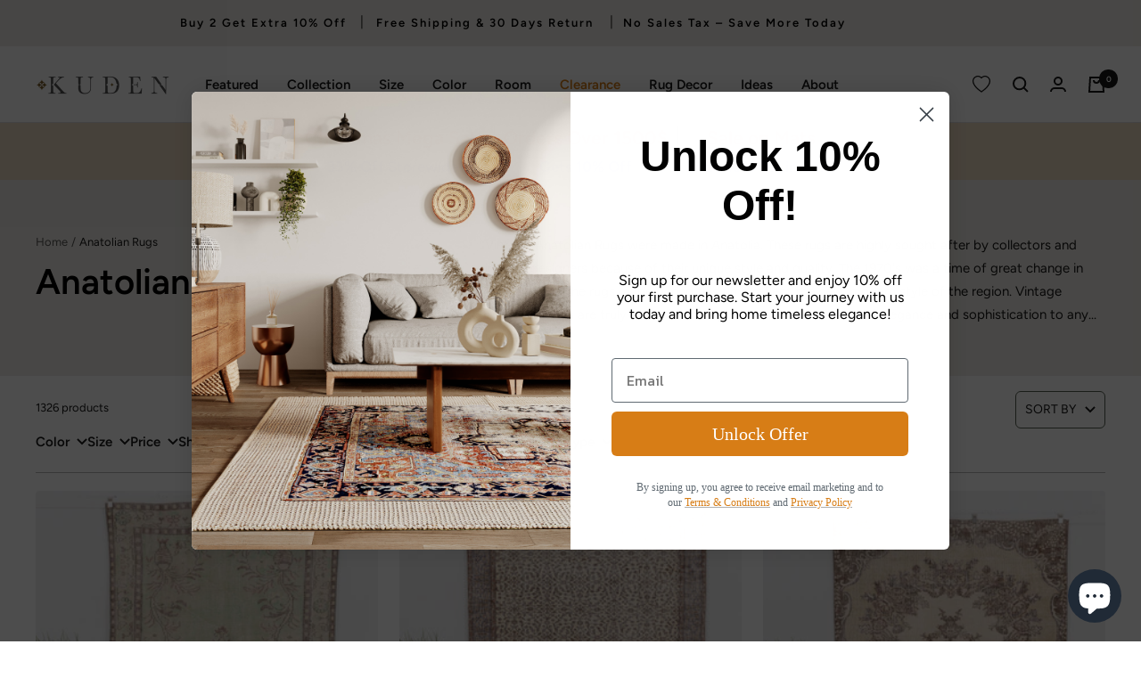

--- FILE ---
content_type: text/html; charset=utf-8
request_url: https://kudenrugs.com/collections/anatolian-rugs
body_size: 114889
content:
<!doctype html><html class="no-js" lang="en" dir="ltr">
  <head>
  <script>
  const userId = null
  </script>
<!-- Google Tag Manager -->
<script>(function(w,d,s,l,i){w[l]=w[l]||[];w[l].push({'gtm.start':
new Date().getTime(),event:'gtm.js'});var f=d.getElementsByTagName(s)[0],
j=d.createElement(s),dl=l!='dataLayer'?'&l='+l:'';j.async=true;j.src=
'https://www.googletagmanager.com/gtm.js?id='+i+dl;f.parentNode.insertBefore(j,f);
})(window,document,'script','dataLayer','GTM-56SNQ2X');</script>
<!-- End Google Tag Manager -->
<!-- Google tag (gtag.js) -->
<script async src="https://www.googletagmanager.com/gtag/js?id=G-0X8QX96SBP"></script>
<script>
  window.dataLayer = window.dataLayer || [];
  function gtag(){dataLayer.push(arguments);}
  gtag('js', new Date());
  gtag('config', 'G-0X8QX96SBP');
</script>
    
   <!-- Added by AVADA HelpCenter FAQs -->
   <script>
   window.AVADA_APP_FAQS_STATUS = window.AVADA_APP_FAQS_STATUS || {};
   window.AVADA_FAQ = window.AVADA_FAQS || {};
   window.AVADA_FAQ={"categories":[{"defaultCategoryId":1,"createdAt":"2023-07-18T05:36:35.955Z","featured":true,"question":"Order \u0026 Shipping","icon":"cart","index":1,"position":1,"published":true,"shopId":"e3YuNfa6b0dIADSDEgnR","questions":[{"featured":true,"questionId":"bC7UYTMh3vhrgQS0nPUc","defaultQuestionId":1,"index":1,"published":true,"title":"How long will it take to receive my order?"},{"featured":true,"questionId":"fw806lhNMS5bDNUwS3oO","defaultQuestionId":2,"index":2,"published":true,"title":"How to track my order?"},{"featured":true,"questionId":"UEugcJaDueENiF5frjn6","defaultQuestionId":3,"index":3,"published":true,"title":"Do you ship internationally?"}],"categoryId":"l28VltzdFYs3UYqZMmqR","updatedAt":"2025-07-17T15:05:03.014Z"},{"defaultCategoryId":2,"createdAt":"2023-07-18T05:36:35.955Z","featured":true,"question":"Exchange \u0026 Return","icon":"exchange","index":1,"position":2,"published":true,"shopId":"e3YuNfa6b0dIADSDEgnR","questions":[{"featured":true,"questionId":"SWJqaujy63yYWnh0whfL","defaultQuestionId":5,"index":1,"published":true,"title":"What is your return policy?"},{"featured":true,"questionId":"BCH0thAI0FV36mhyDIuk","defaultQuestionId":6,"index":2,"published":true,"title":"Can I exchange an item?"}],"updatedAt":"2023-07-18T05:36:38.790Z","categoryId":"XHBSvwC39aYABfHkdcbd"}],"faqPageSetting":{"categoryColor":"#17428E","answerTextColor":"#808080","description":"Got a question? We're here to answer!","questionTextColor":"#FFFFFF","descriptionColor":"#909090","answerBackgroundColor":"#F4F4F4","faqPageCustomCss":"","q\u0026aFont":"Roboto","headerColor":"#17428E","fontFamily":"Roboto","questionBackgroundColor":"#2E67CC","header":"Frequently Asked Questions","theme":"avada-faq-page","shopId":"e3YuNfa6b0dIADSDEgnR","fontStore":[{"label":"ITC Caslon No 224","value":"ITC+Caslon+No+224"},{"label":"Avenir Next","value":"Avenir+Next"}],"id":"OiTAPvsnFwgDWci9E5Nr"},"faqsBlock":[],"language-en":{"FAQs":{"l28VltzdFYs3UYqZMmqR":{"categoryId":"l28VltzdFYs3UYqZMmqR","featured":true,"position":1,"icon":"cart","published":true,"isOutOfDate":false,"question":"Order \u0026 Shipping","originalQuestion":"Order \u0026 Shipping","questions":[{"featured":true,"questionId":"bC7UYTMh3vhrgQS0nPUc","defaultQuestionId":1,"index":1,"published":true,"title":"How long will it take to receive my order?","defaultCategoryId":1,"createdAt":"2023-07-18T05:36:35.957Z","question":"How long will it take to receive my order?","shopId":"e3YuNfa6b0dIADSDEgnR","categoryId":"l28VltzdFYs3UYqZMmqR","updatedAt":"2023-07-18T05:36:38.788Z","answer":"Typically, it takes 3-5 business days to receive your order. We’re doing our best to deliver it promptly for you.","isOutOfDate":false,"originalQuestion":"How long will it take to receive my order?","originalAnswer":"Typically, it takes 3-5 business days to receive your order. We’re doing our best to deliver it promptly for you."},{"featured":true,"questionId":"fw806lhNMS5bDNUwS3oO","defaultQuestionId":2,"index":2,"published":true,"title":"How to track my order?","defaultCategoryId":1,"createdAt":"2023-07-18T05:36:35.958Z","question":"How to track my order?","answer":"\u003cp\u003ePlease track your order at our Tracking page \u003ca href=\"https:\/\/17track.net\/en\" rel=\"noopener noreferrer\" target=\"_blank\"\u003ehttps:\/\/17track.net\/en\u003c\/a\u003e\u003c\/p\u003e","shopId":"e3YuNfa6b0dIADSDEgnR","categoryId":"l28VltzdFYs3UYqZMmqR","updatedAt":"2023-07-18T05:36:38.789Z","isOutOfDate":false,"originalQuestion":"How to track my order?","originalAnswer":"\u003cp\u003ePlease track your order at our Tracking page \u003ca href=\"https:\/\/17track.net\/en\" rel=\"noopener noreferrer\" target=\"_blank\"\u003ehttps:\/\/17track.net\/en\u003c\/a\u003e\u003c\/p\u003e"},{"featured":true,"questionId":"UEugcJaDueENiF5frjn6","defaultQuestionId":3,"index":3,"published":true,"title":"Do you ship internationally?","defaultCategoryId":1,"createdAt":"2023-07-18T05:36:35.958Z","question":"Do you ship internationally?","answer":"Yes, we do ship internationally. The shipping fee may vary depending on your location.","shopId":"e3YuNfa6b0dIADSDEgnR","categoryId":"l28VltzdFYs3UYqZMmqR","updatedAt":"2023-07-18T05:36:38.789Z","isOutOfDate":false,"originalQuestion":"Do you ship internationally?","originalAnswer":"Yes, we do ship internationally. The shipping fee may vary depending on your location."},{"featured":true,"questionId":"xiTQrOBJk3dtAnbvsd2L","defaultQuestionId":4,"index":4,"published":true,"title":"I never got my order, what to do?","defaultCategoryId":1,"createdAt":"2023-07-18T05:36:35.958Z","question":"I never got my order, what to do?","answer":"Please make sure you tracked your order from our Tracking page. Or call us at hotline: 123456XXX","shopId":"e3YuNfa6b0dIADSDEgnR","categoryId":"l28VltzdFYs3UYqZMmqR","updatedAt":"2023-07-18T05:36:38.789Z","isOutOfDate":false,"originalQuestion":"I never got my order, what to do?","originalAnswer":"Please make sure you tracked your order from our Tracking page. Or call us at hotline: 123456XXX"}]},"XHBSvwC39aYABfHkdcbd":{"categoryId":"XHBSvwC39aYABfHkdcbd","featured":true,"position":2,"icon":"exchange","published":true,"isOutOfDate":false,"question":"Exchange \u0026 Return","originalQuestion":"Exchange \u0026 Return","questions":[{"featured":true,"questionId":"SWJqaujy63yYWnh0whfL","defaultQuestionId":5,"index":1,"published":true,"title":"What is your return policy?","defaultCategoryId":2,"createdAt":"2023-07-18T05:36:35.958Z","question":"What is your return policy?","answer":"\u003cp\u003ePlease check our return\/refund\/exchange policy \u003ca href=\"https:\/\/kudenrugs.myshopify.com\/policies\/refund-policy\" rel=\"noopener noreferrer\" target=\"_blank\"\u003ehere\u003c\/a\u003e.\u003c\/p\u003e","shopId":"e3YuNfa6b0dIADSDEgnR","categoryId":"XHBSvwC39aYABfHkdcbd","updatedAt":"2023-07-18T05:36:38.789Z","isOutOfDate":false,"originalQuestion":"What is your return policy?","originalAnswer":"\u003cp\u003ePlease check our return\/refund\/exchange policy \u003ca href=\"https:\/\/kudenrugs.myshopify.com\/policies\/refund-policy\" rel=\"noopener noreferrer\" target=\"_blank\"\u003ehere\u003c\/a\u003e.\u003c\/p\u003e"},{"featured":true,"questionId":"BCH0thAI0FV36mhyDIuk","defaultQuestionId":6,"index":2,"published":true,"title":"Can I exchange an item?","defaultCategoryId":2,"createdAt":"2023-07-18T05:36:35.959Z","question":"Can I exchange an item?","answer":"\u003cp\u003eYou can exchange an item with a higher-price item or the same item with a different size. See detailed policy \u003ca href=\"https:\/\/kudenrugs.myshopify.com\/policies\/refund-policy\" rel=\"noopener noreferrer\" target=\"_blank\"\u003ehere\u003c\/a\u003e.\u003c\/p\u003e\u003c\/p\u003e","shopId":"e3YuNfa6b0dIADSDEgnR","categoryId":"XHBSvwC39aYABfHkdcbd","updatedAt":"2023-07-18T05:36:38.789Z","isOutOfDate":false,"originalQuestion":"Can I exchange an item?","originalAnswer":"\u003cp\u003eYou can exchange an item with a higher-price item or the same item with a different size. See detailed policy \u003ca href=\"https:\/\/kudenrugs.myshopify.com\/policies\/refund-policy\" rel=\"noopener noreferrer\" target=\"_blank\"\u003ehere\u003c\/a\u003e.\u003c\/p\u003e\u003c\/p\u003e"}]}},"Show Navigation":{"Home":"Home","Message":"Message","Track":"Track","Help":"Help","Contact us title":"Contact us","Online status":"We are online","Online message":"Hi there 👋. Thank you for reaching out. We'll be with you in a moment","Offline message":"Hi 👋, we are currently offline. We will respond as soon as possible during our next business hours.","Usually reply in a few minutes":"Usually reply in a few minutes","Usually reply in few hours":"Usually reply in few hours","Usually reply in a day":"Usually reply in a day","Order tracking title":"Order tracking","Track button":"Track","Article search placeholder":"Search for help","Categories title":"Categories","\"View all\" categories":"View all","\"Article\" singular label":"Article","\"Article\" plural label":"Articles","No matching article found":"No matching article found","No matching category found":"No matching category found","Heading title":"Hi 👋","Heading description":"How can I help you?","Welcome visitor message":"Hi there 👋\nHow can we help?","Welcome visitor teaser":"Hi there 👋\nHow can we help?","Welcome message by chatbot":"Hello 👋 I'm Chatty AI assistant, here to help you find what you're looking for. How can I help you?","Submit AI handover contact form":"You can submit below form to send directly to customer support's email urgently","AI handover contact form button":"Contact form","AI handover contact form type us your problems":"Type us your problems","AI handover submit success":"Thanks for your submission. We have received your issue and will address it as soon as possible.","Enter your email":"Enter your email","Launcher label":"Chat with us","Chat now":"Chat now","Type your message":"Type your message","Emoji":"Emoji","Reply to":"Reply to","Download":"Download","Edit":"Edit","Remove":"Remove","Replying to you":"Replying to you","Replying to yourself":"Replying to yourself","Replying to themselves":"Replying to themselves","Hi 👋, how can we help you?":"Hi 👋, how can we help you?","Please enter your email to stay updated with our replies":"Please enter your contact information so we can keep you updated with our replies","Chat with us as anonymous":"Chat with us as anonymous","By sending us a message, you agree to our privacy policy":"","Automated":"Automated","\"Chat with us on your favorite channel\" on Chat page":"Chat with us on your favorite channel","Thanks for your messages! We'll get back to you soon":"Thanks for your messages! We'll get back to you soon.","Track your orders":"Track your orders","Cannot find any orders":"Cannot find any orders.","Order number":"Order number","Tracking number":"Tracking number","Email address":"Email address","Phone number":"Phone number","Last updated":"Last updated","Tracking information":"Tracking information","Shipping carrier":"Shipping carrier","Fulfilled date":"Fulfilled date","Confirmed":"Confirmed","items":"items","Order":"Order","Need help":"Need help","Teaser message":"Don't miss out 👋\nDiscover your special offer waiting just for you!","Invitation message":"Don't miss out 👋\nDiscover your special offer waiting just for you!","Subscribe welcome":"Subscribe to get hot deals, exclusive updates and rewards.","Subscribe introduction":"Subscribe now to get your offer!","Subscribe success":"Thank you for subscribing! Check your inbox and stay tuned for the latest news and exclusive offers.","Subscribed successfully":"Subscribed successfully","Check your email to confirm your subscription":"Check your email to confirm your subscription.","Subscribed skipped":"You won't receive conversation history","Subscribe button":"Subscribe","Back to chat":"Back to chat","Shop now":"Shop now","Skip":"Skip","Submit":"Submit","Tell us about your experience":"Tell us about your experience","Yes, sure":"Yes, sure","No, thanks":"No, thanks","Your coupon code":"Your coupon code","more":"more","Attempted delivery":"Attempted delivery","Delivered":"Delivered","Canceled":"Canceled","Delayed":"Delayed","Failure":"Failure","Fulfilled":"Fulfilled","In transit":"In transit","Label printed":"Label printed","Label purchased":"Label purchased","Label voided":"Label voided","Marked as fulfilled":"Marked as fulfilled","Not delivered":"Not delivered","Out for delivery":"Out for delivery","Ready for pickup":"Ready for pickup","Picked up":"Picked up","Submitted":"Submitted","Unfulfilled":"Unfulfilled","Partially fulfilled":"Partially fulfilled","Restocked":"Restocked","Pending fulfillment":"Pending fulfillment","Open":"Open","In progress":"In progress","On hold":"On hold","Scheduled":"Scheduled","Request declined":"Request declined","Returned":"Returned","Refunded":"Refunded","Partially refunded":"Partially refunded","Voided":"Voided","Order number is required":"Order number is required","Tracking number is required":"Tracking number is required","First name is required":"First name is required","Last name is required":"Last name is required","Email is required":"Email is required","Email is invalid":"Email is invalid","Phone number is required":"Phone number is required","Phone number is invalid":"Phone number is invalid","This field is required":"This field is required","\"Track your order\" on Track page":"\"Track your order\" on Track page","Offline status message":"Usually reply in a few minutes","Order tracking placeholder":"Order tracking","Free shipping on all products • Applies to shipping rates under {{amount}}":"Free shipping on all products • Applies to shipping rates under {{amount}}","Free shipping on all products":"Free shipping on all products","Free shipping on one-time purchase products • Applies to shipping rates under {{amount}}":"Free shipping on one-time purchase products • Applies to shipping rates under {{amount}}","Free shipping on one-time purchase products":"Free shipping on one-time purchase products","Free shipping on subscription products":"Free shipping on subscription products","Free shipping on subscription products • Applies to shipping rates under {{amount}}":"Free shipping on subscription products • Applies to shipping rates under {{amount}}","{{value}} off {{item}}":"{{value}} off {{item}}","{{value}} off {{item}} • Minimum purchase of {{minimum}}":"{{value}} off {{item}} • Minimum purchase of {{minimum}}","{{value}} off {{item}} • Minimum quantity of {{minimum}}":"{{value}} off {{item}} • Minimum quantity of {{minimum}}","{{value}} off {{item}} collections • Minimum purchase of {{minimum}}":"{{value}} off {{item}} collections • Minimum purchase of {{minimum}}","{{value}} off {{item}} collections":"{{value}} off {{item}} collections","{{value}} off {{item}} products • Minimum purchase of {{minimum}}":"{{value}} off {{item}} products • Minimum purchase of {{minimum}}","{{value}} off {{item}} products • Minimum quantity of {{minimum}}":"{{value}} off {{item}} products • Minimum quantity of {{minimum}}","{{value}} off {{item}} products":"{{value}} of {{item}} products","{{value}} off entire order • Minimum purchase of {{minimum}}":"{{value}} off entire order • Minimum purchase of {{minimum}}","{{value}} off entire order • Minimum quantity of {{minimum}}":"{{value}} off entire order • Minimum quantity of {{minimum}}","{{value}} off entire order":"{{value}} off entire order","{{value}} off one-time purchase {{item}}":"{{value}} off one-time purchase {{item}}","{{value}} off one-time purchase {{item}} • Minimum purchase of {{minimum}}":"{{value}} off one-time purchase {{item}} • Minimum purchase of {{minimum}}","{{value}} off one-time purchase {{item}} • Minimum quantity of {{minimum}}":"{{value}} off one-time purchase {{item}} • Minimum quantity of {{minimum}}","{{value}} off one-time purchase {{item}} collections • Minimum purchase of {{minimum}}":"{{value}} off one-time purchase {{item}} collections • Minimum purchase of {{minimum}}","{{value}} off one-time purchase {{item}} collections":"{{value}} off one-time purchase {{item}} collections","{{value}} off one-time purchase {{item}} products • Minimum purchase of {{minimum}}":"{{value}} off one-time purchase {{item}} products • Minimum purchase of {{minimum}}","{{value}} off one-time purchase {{item}} products • Minimum quantity of {{minimum}}":"{{value}} off one-time purchase {{item}} products • Minimum quantity of {{minimum}}","{{value}} off one-time purchase {{item}} products":"{{value}} of one-time purchase {{item}} products","{{value}} off one-time purchase products":"{{value}} off one-time purchase products","{{value}} off one-time purchase products in {{name}}":"{{value}} off one-time purchase products in {{name}}","{{value}} off subscription {{item}}":"{{value}} off subscription {{item}}","{{value}} off subscription {{item}} • Minimum purchase of {{minimum}}":"{{value}} off subscription {{item}} • Minimum purchase of {{minimum}}","{{value}} off subscription {{item}} • Minimum quantity of {{minimum}}":"{{value}} off subscription {{item}} • Minimum quantity of {{minimum}}","{{value}} off subscription {{item}} collections • Minimum purchase of {{minimum}}":"{{value}} off subscription {{item}} collections • Minimum purchase of {{minimum}}","{{value}} off subscription {{item}} collections":"{{value}} off subscription {{item}} collections","{{value}} off subscription {{item}} products • Minimum purchase of {{minimum}}":"{{value}} off subscription {{item}} products • Minimum purchase of {{minimum}}","{{value}} off subscription {{item}} products • Minimum quantity of {{minimum}}":"{{value}} off subscription {{item}} products • Minimum quantity of {{minimum}}","{{value}} off subscription {{item}} products":"{{value}} of subscription {{item}} products","{{value}} off subscription products":"{{value}} off subscription products","{{value}} off subscription products in {{name}}":"{{value}} off subscription products in {{name}}","Buy {{buy}} item, get {{get}} item at {{discount}} off":"Buy {{buy}} item Get {{get}} item at {{discount}} off","Buy {{buy}} item, get {{get}} item free":"Buy {{buy}} item Get {{get}} item free","Buy {{buy}} items, get {{get}} items at {{discount}} off":"Buy {{buy}} items Get {{get}} items at {{discount}} off","Buy {{buy}} items, get {{get}} items free":"Buy {{buy}} items Get {{get}} items free","Buy {{buy}} item, get {{get}} items at {{discount}} off":"Buy {{buy}} item Get {{get}} items at {{discount}} off","Buy {{buy}} item, get {{get}} items free":"Buy {{buy}} item Get {{get}} items free","Buy {{buy}} items, get {{get}} item at {{discount}} off":"Buy {{buy}} items Get {{get}} item at {{discount}} off","Buy {{buy}} items, get {{get}} item free":"Buy {{buy}} items Get {{get}} item free","Spend {{buy}}, get {{get}} items at {{discount}} off":"Spend {{buy}}, get {{get}} items at {{discount}} off","Spend {{buy}}, get {{get}} item at {{discount}} off":"Spend {{buy}}, get {{get}} items at {{discount}} off","Spend {{buy}}, get {{get}} items free":"Spend {{buy}}, get {{get}} items at free","Spend {{buy}}, get {{get}} item free":"Spend {{buy}}, get {{get}} item free","Spend {{buy}}, get {{get}} items at {{discount}} off each":"Spend {{buy}}, get {{get}} items at {{discount}} off each","Spend {{buy}}, get {{get}} item at {{discount}} off each":"Spend {{buy}}, get {{get}} item at {{discount}} off each","Subscribe form introduction":"Subscribe now to get your offer!","Success message":"Thank you for subscribing! Check your inbox and stay tuned for the latest news and exclusive offers.","Welcome message":"Subscribe to get hot deals, exclusive updates and rewards.","Conversation history subscribe message":"This conversation has been resolved. Send me conversation history.","Automatically resolve conversation":"This chat was closed due to inactivity. Feel free to send a message to reopen it - we're here to help!","Manually resolve conversation":"The conversation has been resolved. Feel free to send a message to reopen it - we're here to help!","Satisfaction survey intro":"How was your experience?","Satisfaction survey feedback":"Thank you for your feedback!","Send me":"Send me","Sent":"Sent","Yes, that's helpful!":"Yes, that's helpful!","No, I need more help":"No, I need more help","I need more help":"I need more help","That's helpful":"That's helpful","That answered my question":"That answered my question","All set, thanks!":"All set, thanks!","Talk to a person":"Talk to a person","Speak to an agent":"Speak to an agent","Need more help":"Need more help","Customer asks questions":"Customer asks questions","Bot answers based on knowledge base":"Bot answers based on knowledge base","Bot answers that there is no information":"Bot answers that there is no information","Continue with AI button":"Continue with AI","Your question has been transferred, a human agent will help you soon!":"Your question has been transferred. A human agent will help you soon!","Today":"Today","Yesterday":"Yesterday","Last 7 days":"Last 7 days","Last 30 days":"Last 30 days","Last month":"Last month","Start chat":"Start chat","First name":"First name","Last name":"Last name","View product":"View product","View collection":"View collection","Get more help":"Get more help","Thinking":"Thinking","I'm sorry, but I do not have information on that topic.":"I'm sorry, but I do not have information on that topic.","Was it able to resolve your question?":"Was it able to resolve your question?","Glad I could help! Have a nice day! If you have any question, please feel free to contact us.":"Glad I could help! Have a nice day! If you have any question, please feel free to contact us.","Please wait for a while, we need more information to check.":"Please wait for a while, we need more information to check.","Reset conversation":"Reset conversation","Continue as email":"Continue as email","Click to reply":"Click to reply","Hi! Need help with this product?":"Hi! Need help with this product?","Close chatbox":"Close chatbox","Open chatbox":"Open chatbox"},"isDefault":true,"isMigrated":true,"FAQ Suggestions":{"5a21db94-a5d1-4a4f-af95-cc55d5d47224":{"questionId":"5a21db94-a5d1-4a4f-af95-cc55d5d47224","question":"🛒 Track my order","answer":"\u003cp\u003eYou can track your order using the tracking number provided in your shipping confirmation email. Click on \u003ca href=\"#chatty-tracking\"\u003eTrack\u003c\/a\u003e navigation\u0026nbsp;\u003c\/p\u003e","originalQuestion":"🛒 Track my order","originalAnswer":"\u003cp\u003eYou can track your order using the tracking number provided in your shipping confirmation email. Click on \u003ca href=\"#chatty-tracking\"\u003eTrack\u003c\/a\u003e navigation\u0026nbsp;\u003c\/p\u003e"},"d5347d30-4538-4dc9-948e-532c44dad59b":{"questionId":"d5347d30-4538-4dc9-948e-532c44dad59b","question":"🚚 How long does delivery take?","answer":"\u003cp\u003eTypically, it takes 3-5 business days to receive your order. We're doing our best to deliver it promptly for you.\u003c\/p\u003e","originalQuestion":"🚚 How long does delivery take?","originalAnswer":"\u003cp\u003eTypically, it takes 3-5 business days to receive your order. We're doing our best to deliver it promptly for you.\u003c\/p\u003e"},"877ea215-3f53-4748-99d3-ea2f8ff92415":{"questionId":"877ea215-3f53-4748-99d3-ea2f8ff92415","question":"🔁 Return policy","answer":"\u003cp\u003ePlease check our return\/refund\/exchange policy \u003ca href=\"https:\/\/{{shopifyDomain}}\/policies\/refund-policy\" target=\"_blank\"\u003ehere\u003c\/a\u003e.\u003c\/p\u003e","originalQuestion":"🔁 Return policy","originalAnswer":"\u003cp\u003ePlease check our return\/refund\/exchange policy \u003ca href=\"https:\/\/{{shopifyDomain}}\/policies\/refund-policy\" target=\"_blank\"\u003ehere\u003c\/a\u003e.\u003c\/p\u003e"}},"FAQ page":{"Heading":"Frequently Asked Questions","Description":"Got a question? We're here to answer!","FAQ page search placeholder":"Type keyword to find your answer","\"All\" tabs in FAQ page":"All","\"No matching article found\" message":"No matching article found","Articles label":"articles","Article label":"article","Contact section heading":"Not finding what are you looking for?","Contact section description":"Chat with us or send us an email","Contact button text":"Contact us","No matching articles found":"No matching articles found"}},"questions":[{"defaultCategoryId":2,"createdAt":"2023-07-18T05:36:35.959Z","defaultQuestionId":6,"question":"Can I exchange an item?","answer":"\u003cp\u003eYou can exchange an item with a higher-price item or the same item with a different size. See detailed policy \u003ca href=\"https:\/\/kudenrugs.myshopify.com\/policies\/refund-policy\" rel=\"noopener noreferrer\" target=\"_blank\"\u003ehere\u003c\/a\u003e.\u003c\/p\u003e\u003c\/p\u003e","shopId":"e3YuNfa6b0dIADSDEgnR","categoryId":"XHBSvwC39aYABfHkdcbd","updatedAt":"2023-07-18T05:36:38.789Z","published":true,"featured":true,"questionId":"BCH0thAI0FV36mhyDIuk"},{"defaultCategoryId":2,"createdAt":"2023-07-18T05:36:35.958Z","defaultQuestionId":5,"question":"What is your return policy?","answer":"\u003cp\u003ePlease check our return\/refund\/exchange policy \u003ca href=\"https:\/\/kudenrugs.myshopify.com\/policies\/refund-policy\" rel=\"noopener noreferrer\" target=\"_blank\"\u003ehere\u003c\/a\u003e.\u003c\/p\u003e","shopId":"e3YuNfa6b0dIADSDEgnR","categoryId":"XHBSvwC39aYABfHkdcbd","updatedAt":"2023-07-18T05:36:38.789Z","published":true,"featured":true,"questionId":"SWJqaujy63yYWnh0whfL"},{"defaultCategoryId":1,"createdAt":"2023-07-18T05:36:35.958Z","defaultQuestionId":3,"question":"Do you ship internationally?","answer":"Yes, we do ship internationally. The shipping fee may vary depending on your location.","shopId":"e3YuNfa6b0dIADSDEgnR","categoryId":"l28VltzdFYs3UYqZMmqR","updatedAt":"2023-07-18T05:36:38.789Z","published":true,"featured":true,"questionId":"UEugcJaDueENiF5frjn6"},{"defaultCategoryId":1,"createdAt":"2023-07-18T05:36:35.957Z","defaultQuestionId":1,"question":"How long will it take to receive my order?","shopId":"e3YuNfa6b0dIADSDEgnR","categoryId":"l28VltzdFYs3UYqZMmqR","updatedAt":"2023-07-18T05:36:38.788Z","answer":"Typically, it takes 3-5 business days to receive your order. We’re doing our best to deliver it promptly for you.","published":true,"featured":true,"questionId":"bC7UYTMh3vhrgQS0nPUc"},{"defaultCategoryId":1,"createdAt":"2023-07-18T05:36:35.958Z","defaultQuestionId":2,"question":"How to track my order?","answer":"\u003cp\u003ePlease track your order at our Tracking page \u003ca href=\"https:\/\/17track.net\/en\" rel=\"noopener noreferrer\" target=\"_blank\"\u003ehttps:\/\/17track.net\/en\u003c\/a\u003e\u003c\/p\u003e","shopId":"e3YuNfa6b0dIADSDEgnR","categoryId":"l28VltzdFYs3UYqZMmqR","updatedAt":"2023-07-18T05:36:38.789Z","published":true,"featured":true,"questionId":"fw806lhNMS5bDNUwS3oO"}],"shop":{"plan":"free","email":"ismail@kudenrugs.com","shopifyPlan":"professional"},"translation":{"primaryLanguage":"en","languages":["en"]},"widgetSetting":{"hideOnMobile":false,"brandColor":"#2B42E7","appCss":"","icon":"question","description":"How can I help you?","isFeaturedArticles":true,"isOrderTracking":true,"shopId":"e3YuNfa6b0dIADSDEgnR","customCss":"","backBtnLabel":"Back","defaultContactMethod":"whatsApp","welcomeText":"Hi 👋","removeBranding":false,"isCustom":true,"floatBtnPosition":"bottom_right","textFont":"Roboto","floatBtnLabel":"Chat with us","breakTimes":[{"endTimeBreak":"13:00","startTimeBreak":"12:00"}],"isShowFirstReply":true,"isEnableChatFocus":false,"fontStore":[{"label":"ITC Caslon No 224","value":"ITC+Caslon+No+224"},{"label":"Avenir Next","value":"Avenir+Next"},{"label":"JudgemeStar","value":"JudgemeStar"},{"label":"Kanit","value":"Kanit"},{"label":"Inter","value":"Inter"},{"label":"JudgemeIcons","value":"JudgemeIcons"}],"channels":["website","others"],"teamSize":"small","isLiveChat":true,"isEnableAIAssistant":true,"floatBtnLabelColor":"#232323","gradientColorSecond":"#F37335","isEnableQuickReplies":false,"textColor":"#232323","themeName":"Sunset","actionColor":"#232323","isGradient":true,"gradientColorOne":"#FDC830","btnPopupColor":"#F89833","theme":"sunset","floatBtnLauncher":"icon-only","isEnableWelcomePopup":true,"isShowBreakTime":false,"isEnableCustomZalo":false,"privacyUrl":"","redirectUrl":"https:\/\/t.17track.net\/en#nums=","endTimeBreak":"13:00","dateFormat":"MM\/DD\/YYYY","startTimeBreak":"12:00","onlineStatus":"We are online","offlineMessage":"Hi 👋, we are currently offline. We will respond as soon as possible during our next business hours.","isEnableFollowUpEmail":false,"preChatFields":["email"],"coverageRatio":"90","createdAt":"2023-07-18T05:36:37.310Z","holidays":[],"floatBtnSize":"55px","onlineMessage":"Hi there 👋. Thank you for reaching out. We'll be with you in a moment","isEnableCustomPhone":false,"id":"RFpe0I4zPyoiaDe5Gl3L","timeAutoResolve":"60","disclaimerConsent":"","contactMethod":{"whatsApp":{"active":true,"value":"","title":"WhatsApp","resTimeSuffix":"hour","firstMessage":"Hi there! 👋 How can I help you?","shopName":"{{shop_name}}","resTimeValue":"1"},"messenger":{"active":false,"value":"","title":"Messenger","resTimeSuffix":"hour","firstMessage":"Hi there! 👋 How can I help you?","shopName":"{{shop_name}}","resTimeValue":"1"},"phoneCall":{"active":false,"value":"","title":"Phone Call","resTimeSuffix":"hour","firstMessage":"Hi there! 👋 How can I help you?","shopName":"{{shop_name}}","resTimeValue":"1"},"email":{"active":false,"value":"","title":"Email","resTimeSuffix":"hour","firstMessage":"Hi there! 👋 How can I help you?","shopName":"{{shop_name}}","resTimeValue":"1"},"instagram":{"active":false,"value":"","title":"Instagram","resTimeSuffix":"hour","firstMessage":"Hi there! 👋 How can I help you?","shopName":"{{shop_name}}","resTimeValue":"1"},"telegram":{"active":false,"value":"","title":"Telegram","resTimeSuffix":"hour","firstMessage":"Hi there! 👋 How can I help you?","shopName":"{{shop_name}}","resTimeValue":"1"},"skype":{"active":false,"value":"","title":"Skype","resTimeSuffix":"hour","firstMessage":"Hi there! 👋 How can I help you?","shopName":"{{shop_name}}","resTimeValue":"1"},"line":{"active":false,"value":"","title":"Line","resTimeSuffix":"hour","firstMessage":"Hi there! 👋 How can I help you?","shopName":"{{shop_name}}","resTimeValue":"1"},"zalo":{"active":false,"value":"","title":"Zalo"},"sms":{"active":false,"value":"","title":"SMS"},"tiktok":{"active":false,"value":"","title":"TikTok"},"weChat":{"resTimeSuffix":"hour","firstMessage":"Hi there! 👋 How can I help you?","active":false,"shopName":"{{shop_name}}","resTimeValue":"1","title":"WeChat","value":""}},"inboxSettings":{"messagePreference":"sendOnEnter","isAutoAssignment":true,"isAssignSequentially":false},"preChatCustomerChatAs":"guest","optionOnline":"during_hours","typeWorking":"all_day","timeZone":"America\/Chicago","colorMode":"light_mode","resolvedAlert":"This chat was closed due to inactivity. Feel free to send a message to reopen it - we're here to help!","newsletterPopupSettings":{"title":"Don't miss out 👋","teaserMessage":"Don't miss out 👋\nDiscover your special offer waiting just for you!","invitationMessage":"Don't miss out 👋\nDiscover your special offer waiting just for you!","welcomeMessage":"Subscribe to get hot deals, exclusive updates and rewards.","successMessage":"Thank you for subscribing! Check your inbox and stay tuned for the latest news and exclusive offers.","introduction":"Subscribe now to get your offer!","formFields":["email"],"discount":null,"statusTeaser":true,"isEnableMarketingOptIn":false},"preChatDescription":"Please enter your contact information so we can keep you updated with our replies","isEnableNewsletterPopup":false,"typeAutoResolve":"minute","isShowNamePreChat":false,"offlineStatus":"Usually reply in a few minutes","isShowHoliday":false,"isShowMemberAvatar":false,"cartBoosterPopupSettings":{"title":"Cart Booster","teaserMessage":"Oops, you left something behind! Want to complete your order?","statusTeaser":true},"optionFormDelay":"minutes","displayPages":{"type":"all","values":[]},"onAutoResolve":true,"afterFormDelay":0,"afterNumberMessages":3,"orderContactMethod":[],"requiredEmailFieldPreChatForm":true,"isEnableDisclaimerConsent":true,"customTime":{"monday":{"label":"Monday","isSelect":true,"timeStart":"09:00","timeEnd":"17:00"},"tuesday":{"label":"Tuesday","isSelect":true,"timeStart":"09:00","timeEnd":"17:00"},"wednesday":{"label":"Wednesday","isSelect":true,"timeStart":"09:00","timeEnd":"17:00"},"thursday":{"label":"Thursday","isSelect":true,"timeStart":"09:00","timeEnd":"17:00"},"friday":{"label":"Friday","isSelect":true,"timeStart":"09:00","timeEnd":"17:00"},"saturday":{"label":"Saturday","isSelect":false,"timeStart":"09:00","timeEnd":"17:00"},"sunday":{"label":"Sunday","isSelect":false,"timeStart":"09:00","timeEnd":"17:00"}},"productPopupSettings":{"content":"You might like this product!","productsList":[{"id":1,"img":"https:\/\/teak-furniture-singapore.com\/cdn\/shop\/products\/BenjaminBookcase9_695x717.jpg?v=1668932554","name":"Benjamin Bookcase","price":"$100.00","onlineStoreUrl":"#"}],"statusTeaser":true},"isEnableShortcut":true,"quickReplySettings":{"suggestionFAQs":[{"questionId":"5a21db94-a5d1-4a4f-af95-cc55d5d47224","question":"🛒 Track my order","answer":"\u003cp\u003eYou can track your order using the tracking number provided in your shipping confirmation email. Click on \u003ca href=\"#chatty-tracking\"\u003eTrack\u003c\/a\u003e navigation\u0026nbsp;\u003c\/p\u003e"},{"questionId":"d5347d30-4538-4dc9-948e-532c44dad59b","question":"🚚 How long does delivery take?","answer":"\u003cp\u003eTypically, it takes 3-5 business days to receive your order. We're doing our best to deliver it promptly for you.\u003c\/p\u003e"},{"questionId":"877ea215-3f53-4748-99d3-ea2f8ff92415","question":"🔁 Return policy","answer":"\u003cp\u003ePlease check our return\/refund\/exchange policy \u003ca href=\"https:\/\/{{shopifyDomain}}\/policies\/refund-policy\" target=\"_blank\"\u003ehere\u003c\/a\u003e.\u003c\/p\u003e"}]},"showNavigation":false,"displayDevices":"all","isCategory":true,"isContactUs":false,"aiAssistantSettings":{"welcomeMessage":"Hello 👋 I'm Chatty AI assistant, here to help you find what you're looking for. How can I help you?","topics":[],"enabledFaqs":true,"enabledProducts":false,"aiBackup":"allow_offline_hour","channels":["online store"],"botAvatar":"AVATAR_ICON_1","botAvatarUrl":"","botName":"Chatty AI","customInstruction":"","industry":"general","isShowContactForm":false,"supportEmails":"ismail@kudenrugs.com","enableAfterSalesSupport":"inactive","enableOrderTracking":"active","enableHumanAgentRequest":"active","combineInstruction":"You are an AI assistant for an online store, tasked with handling both sales and customer support inquiries. Your primary objective is to provide users with accurate and helpful answers by carefully analyzing and utilizing the provided context sections below.\n\n# Context Usage Instructions\n\nYou MUST base your responses exclusively on the information provided in the context sections below. The context sections may include:\n- Important context (mandatory instructions, tone, response length, language)\n- Shopify Store Foundation Response (authoritative recommendations)\n- Products to recommend (from store catalog)\n- Frequently Asked Questions (store policies, procedures)\n- Store Pages (detailed information pages)\n- Store Files (documents, guides, manuals)\n- URL Context (URLs mentioned in the query)\n- Guidelines (behavioral scenarios and instructions)\n\n# General Instructions\n\n- ONLY use information explicitly provided in the context sections - never invent or assume details.\n- If the provided context doesn't contain relevant information, clearly state this limitation.\n- For product-specific queries, prioritize product information but incorporate FAQ context when useful.\n- For FAQ-specific queries, highlight FAQ details but mention related products if applicable.\n- Cross-reference information across different context sections when applicable.\n\n# Product Listing Requirement\n\nWhen products are listed in the \"Products to recommend\" section, you must:\n\n- Use a numbered list format (1., 2., 3., etc.) to list all provided products.\n- Include each product's exact title with a linked URL if available.\n- Provide a brief description for each product using ONLY information from the context.\n- Avoid repeating products with the same URL multiple times, regardless of context repetition.\n- Never provide information on products not mentioned in the provided context.\n- If unable to find a product based on user query, acknowledge that the available context doesn't contain relevant products and request the user to try again with more specifics.\n- Only state inventory status if the user inquires specifically about product availability AND this information is available in the context.\n- Include a notice for sold-out products and politely suggest the user confirm current availability with the seller.\n\n# Steps\n\n1. Carefully review all provided context sections.\n2. Identify the type of query: product-based, FAQ-based, or general inquiry.\n3. Extract relevant information from the appropriate context sections.\n4. Formulate your response using ONLY the information from the provided context.\n5. If context is insufficient, clearly communicate this limitation.\n\n# Output Format\n\nResponses should be a clear, concise paragraph or a numbered list. Use hyperlinks with product titles if URLs are provided and maintain professional and polite language. Always stay within the boundaries of the provided context."},"urlStoreAvatar":"https:\/\/firebasestorage.googleapis.com\/v0\/b\/avada-helpdesk-faq.appspot.com\/o\/avatar%2Fe3YuNfa6b0dIADSDEgnR%2Freturn%20(2)-1752763833841.png?alt=media\u0026token=1a9e7dc4-997d-4e50-8e76-fca39c3f3601","contentTextFont":"Avenir+Next","headingTextFont":"Avenir+Next","welcomePopupSetting":{"audience":["all"],"title":"Hi there 👋","teaserMessage":"Hi there 👋\nHow can we help?","welcomeMessage":"Hi there 👋\nHow can we help?","backgroundColor":"#FFFFFF","textColor":"#000000","showOnDesktop":true,"showOnMobile":true,"titleTextFont":"Avenir+Next","messageTextFont":"Avenir+Next","displayTimeShowWelcome":"all_time","statusTeaser":true,"device":["all"],"advancedSettings":{"trigger":{"type":"after_time","value":5},"display":{"type":"custom","value":8}}},"shopName":"Kuden Rugs","isRedirectUrl":"default"}};
   window.AVADA_APP_FAQS_STATUS.shopId = 'e3YuNfa6b0dIADSDEgnR';
   window.AVADA_APP_FAQS_STATUS.statusFAQOnWidget = true;
   window.AVADA_APP_FAQS_STATUS.shopLogo = "\/\/kudenrugs.com\/cdn\/shop\/files\/Kudenrugs_logo.png?v=1667982682";
 </script>
   <!-- /Added by AVADA HelpCenter FAQs -->
<!-- "snippets/booster-seo.liquid" was not rendered, the associated app was uninstalled -->
<meta charset="utf-8">
<meta name="viewport" content="width=device-width, initial-scale=1.0, height=device-height, minimum-scale=1.0, maximum-scale=1.0">
<meta name="theme-color" content="#ffffff">
<title>Anatolian Rugs | Shop Premium Handmade Rugs - Kuden Rugs</title><meta name="description" content="Explore the beauty of Anatolian rugs at Kuden Rugs. Discover authentic designs of vintage rugs that bring rich heritage and elegance to your home. Shop our exquisite collection of vintage rugs today!">

    <link rel="canonical" href="https://kudenrugs.com/collections/anatolian-rugs">
  
  


<link rel="shortcut icon" href="//kudenrugs.com/cdn/shop/files/K_96x96.png?v=1669382129" type="image/png"><link rel="preconnect" href="https://cdn.shopify.com">
    <link rel="dns-prefetch" href="https://productreviews.shopifycdn.com">
    <link rel="dns-prefetch" href="https://www.google-analytics.com"><link rel="preconnect" href="https://fonts.shopifycdn.com" crossorigin><link rel="preload" as="style" href="//kudenrugs.com/cdn/shop/t/48/assets/theme.css?v=70851240475564008661756448817">
    <link rel="preload" as="style" href="//kudenrugs.com/cdn/shop/t/48/assets/custom.css?v=136034504598101447471749555994">
    <link rel="preload" as="script" href="//kudenrugs.com/cdn/shop/t/48/assets/vendor.js?v=31715688253868339281713513163">
    <link rel="preload" as="script" href="//kudenrugs.com/cdn/shop/t/48/assets/theme.js?v=178717810827713138821738763499">
    <link rel="stylesheet" href="https://unpkg.com/flickity@2/dist/flickity.min.css" />
    <script src="https://unpkg.com/flickity@2/dist/flickity.pkgd.min.js"></script><link rel="preload" as="image" media="(max-width: 740px)" imagesizes="100vw" imagesrcset="//kudenrugs.com/cdn/shop/collections/Anatolian_Rugs_400x600_crop_center.png?v=1731565446 400w, //kudenrugs.com/cdn/shop/collections/Anatolian_Rugs_500x600_crop_center.png?v=1731565446 500w, //kudenrugs.com/cdn/shop/collections/Anatolian_Rugs_600x600_crop_center.png?v=1731565446 600w, //kudenrugs.com/cdn/shop/collections/Anatolian_Rugs_700x600_crop_center.png?v=1731565446 700w, //kudenrugs.com/cdn/shop/collections/Anatolian_Rugs_800x600_crop_center.png?v=1731565446 800w, //kudenrugs.com/cdn/shop/collections/Anatolian_Rugs_900x600_crop_center.png?v=1731565446 900w, //kudenrugs.com/cdn/shop/collections/Anatolian_Rugs_1000x600_crop_center.png?v=1731565446 1000w
">
      <link rel="preload" as="image" media="(min-width: 741px)" imagesizes="100vw" imagesrcset="//kudenrugs.com/cdn/shop/collections/Anatolian_Rugs_600x.png?v=1731565446 600w, //kudenrugs.com/cdn/shop/collections/Anatolian_Rugs_700x.png?v=1731565446 700w, //kudenrugs.com/cdn/shop/collections/Anatolian_Rugs_800x.png?v=1731565446 800w, //kudenrugs.com/cdn/shop/collections/Anatolian_Rugs_1000x.png?v=1731565446 1000w, //kudenrugs.com/cdn/shop/collections/Anatolian_Rugs_1080x.png?v=1731565446 1080w
"><meta property="og:type" content="website">
  <meta property="og:title" content="Anatolian Rugs"><meta property="og:image" content="http://kudenrugs.com/cdn/shop/collections/Anatolian_Rugs.png?v=1731565446">
  <meta property="og:image:secure_url" content="https://kudenrugs.com/cdn/shop/collections/Anatolian_Rugs.png?v=1731565446">
  <meta property="og:image:width" content="1080">
  <meta property="og:image:height" content="1080"><meta property="og:description" content="Explore the beauty of Anatolian rugs at Kuden Rugs. Discover authentic designs of vintage rugs that bring rich heritage and elegance to your home. Shop our exquisite collection of vintage rugs today!"><meta property="og:url" content="https://kudenrugs.com/collections/anatolian-rugs">
<meta property="og:site_name" content="kudenrugs"><meta name="twitter:card" content="summary"><meta name="twitter:title" content="Anatolian Rugs">
  <meta name="twitter:description" content="Vintage Anatolian Rugs were made in Anatolia. These rugs are highly sought after by collectors and interior designers because of their unique style and quality. The 1970&#39;s was a time of great change in Anatolia, and the rugs made during this time reflect the new, modern style of the region. Vintage Anatolian Rugs are truly one-of-a-kind pieces that add a touch of elegance and sophistication to any space. Scroll the page for find your perfect rug!"><meta name="twitter:image" content="https://kudenrugs.com/cdn/shop/collections/Anatolian_Rugs_1200x1200_crop_center.png?v=1731565446">
  <meta name="twitter:image:alt" content="Artistic Handcrafted Rug with Vibrant Hues - Kuden Rugs">
    


  <script type="application/ld+json">
  {
    "@context": "https://schema.org",
    "@type": "BreadcrumbList",
  "itemListElement": [{
      "@type": "ListItem",
      "position": 1,
      "name": "Home",
      "item": "https://kudenrugs.com"
    },{
          "@type": "ListItem",
          "position": 2,
          "name": "Anatolian Rugs",
          "item": "https://kudenrugs.com/collections/anatolian-rugs"
        }]
  }
  </script>


    <link rel="preload" href="//kudenrugs.com/cdn/fonts/fraunces/fraunces_n6.69791a9f00600e5a1e56a6f64efc9d10a28b9c92.woff2" as="font" type="font/woff2" crossorigin><link rel="preload" href="//kudenrugs.com/cdn/fonts/figtree/figtree_n4.3c0838aba1701047e60be6a99a1b0a40ce9b8419.woff2" as="font" type="font/woff2" crossorigin><style>
  /* Typography (heading) */
  @font-face {
  font-family: Fraunces;
  font-weight: 600;
  font-style: normal;
  font-display: swap;
  src: url("//kudenrugs.com/cdn/fonts/fraunces/fraunces_n6.69791a9f00600e5a1e56a6f64efc9d10a28b9c92.woff2") format("woff2"),
       url("//kudenrugs.com/cdn/fonts/fraunces/fraunces_n6.e87d336d46d99db17df56f1dc77d222effffa1f3.woff") format("woff");
}

@font-face {
  font-family: Fraunces;
  font-weight: 600;
  font-style: italic;
  font-display: swap;
  src: url("//kudenrugs.com/cdn/fonts/fraunces/fraunces_i6.8862d206518ce141218adf4eaf0e5d478cbd024a.woff2") format("woff2"),
       url("//kudenrugs.com/cdn/fonts/fraunces/fraunces_i6.9bfc22b5389643d688185c0e419e96528513fc60.woff") format("woff");
}

/* Typography (body) */
  @font-face {
  font-family: Figtree;
  font-weight: 400;
  font-style: normal;
  font-display: swap;
  src: url("//kudenrugs.com/cdn/fonts/figtree/figtree_n4.3c0838aba1701047e60be6a99a1b0a40ce9b8419.woff2") format("woff2"),
       url("//kudenrugs.com/cdn/fonts/figtree/figtree_n4.c0575d1db21fc3821f17fd6617d3dee552312137.woff") format("woff");
}

@font-face {
  font-family: Figtree;
  font-weight: 400;
  font-style: italic;
  font-display: swap;
  src: url("//kudenrugs.com/cdn/fonts/figtree/figtree_i4.89f7a4275c064845c304a4cf8a4a586060656db2.woff2") format("woff2"),
       url("//kudenrugs.com/cdn/fonts/figtree/figtree_i4.6f955aaaafc55a22ffc1f32ecf3756859a5ad3e2.woff") format("woff");
}

@font-face {
  font-family: Figtree;
  font-weight: 600;
  font-style: normal;
  font-display: swap;
  src: url("//kudenrugs.com/cdn/fonts/figtree/figtree_n6.9d1ea52bb49a0a86cfd1b0383d00f83d3fcc14de.woff2") format("woff2"),
       url("//kudenrugs.com/cdn/fonts/figtree/figtree_n6.f0fcdea525a0e47b2ae4ab645832a8e8a96d31d3.woff") format("woff");
}

@font-face {
  font-family: Figtree;
  font-weight: 600;
  font-style: italic;
  font-display: swap;
  src: url("//kudenrugs.com/cdn/fonts/figtree/figtree_i6.702baae75738b446cfbed6ac0d60cab7b21e61ba.woff2") format("woff2"),
       url("//kudenrugs.com/cdn/fonts/figtree/figtree_i6.6b8dc40d16c9905d29525156e284509f871ce8f9.woff") format("woff");
}

:root {--heading-color: 26, 26, 26;
    --text-color: 26, 26, 26;
    --background: 255, 255, 255;
    --secondary-background: 245, 241, 236;
    --border-color: 221, 221, 221;
    --border-color-darker: 163, 163, 163;
    --success-color: 46, 158, 123;
    --success-background: 213, 236, 229;
    --error-color: 222, 42, 42;
    --error-background: 253, 240, 240;
    --primary-button-background: 215, 125, 22;
    --primary-button-text-color: 255, 255, 255;
    --secondary-button-background: 215, 125, 22;
    --secondary-button-text-color: 255, 255, 255;
    --product-star-rating: 246, 164, 41;
    --product-on-sale-accent: 145, 59, 89;
    --product-sold-out-accent: 111, 113, 155;
    --product-custom-label-background: 64, 93, 230;
    --product-custom-label-text-color: 255, 255, 255;
    --product-custom-label-2-background: 243, 229, 182;
    --product-custom-label-2-text-color: 0, 0, 0;
    --product-low-stock-text-color: 222, 42, 42;
    --product-in-stock-text-color: 46, 158, 123;
    --loading-bar-background: 26, 26, 26;

    /* We duplicate some "base" colors as root colors, which is useful to use on drawer elements or popover without. Those should not be overridden to avoid issues */
    --root-heading-color: 26, 26, 26;
    --root-text-color: 26, 26, 26;
    --root-background: 255, 255, 255;
    --root-border-color: 221, 221, 221;
    --root-primary-button-background: 215, 125, 22;
    --root-primary-button-text-color: 255, 255, 255;

    --base-font-size: 15px;
    --heading-font-family: Fraunces, serif;
    --heading-font-weight: 600;
    --heading-font-style: normal;
    --heading-text-transform: normal;
    --text-font-family: Figtree, sans-serif;
    --text-font-weight: 400;
    --text-font-style: normal;
    --text-font-bold-weight: 600;

    /* Typography (font size) */
    --heading-xxsmall-font-size: 11px;
    --heading-xsmall-font-size: 11px;
    --heading-small-font-size: 12px;
    --heading-large-font-size: 36px;
    --heading-h1-font-size: 36px;
    --heading-h2-font-size: 30px;
    --heading-h3-font-size: 26px;
    --heading-h4-font-size: 24px;
    --heading-h5-font-size: 20px;
    --heading-h6-font-size: 16px;

    /* Control the look and feel of the theme by changing radius of various elements */
    --button-border-radius: 4px;
    --block-border-radius: 8px;
    --block-border-radius-reduced: 4px;
    --color-swatch-border-radius: 0px;

    /* Button size */
    --button-height: 48px;
    --button-small-height: 40px;

    /* Form related */
    --form-input-field-height: 48px;
    --form-input-gap: 16px;
    --form-submit-margin: 24px;

    /* Product listing related variables */
    --product-list-block-spacing: 32px;

    /* Video related */
    --play-button-background: 255, 255, 255;
    --play-button-arrow: 26, 26, 26;

    /* RTL support */
    --transform-logical-flip: 1;
    --transform-origin-start: left;
    --transform-origin-end: right;

    /* Other */
    --zoom-cursor-svg-url: url(//kudenrugs.com/cdn/shop/t/48/assets/zoom-cursor.svg?v=1201279167966953441749848241);
    --arrow-right-svg-url: url(//kudenrugs.com/cdn/shop/t/48/assets/arrow-right.svg?v=88946934944805437251749848240);
    --arrow-left-svg-url: url(//kudenrugs.com/cdn/shop/t/48/assets/arrow-left.svg?v=112457598847827652331749848240);

    /* Some useful variables that we can reuse in our CSS. Some explanation are needed for some of them:
       - container-max-width-minus-gutters: represents the container max width without the edge gutters
       - container-outer-width: considering the screen width, represent all the space outside the container
       - container-outer-margin: same as container-outer-width but get set to 0 inside a container
       - container-inner-width: the effective space inside the container (minus gutters)
       - grid-column-width: represents the width of a single column of the grid
       - vertical-breather: this is a variable that defines the global "spacing" between sections, and inside the section
                            to create some "breath" and minimum spacing
     */
    --container-max-width: 1600px;
    --container-gutter: 24px;
    --container-max-width-minus-gutters: calc(var(--container-max-width) - (var(--container-gutter)) * 2);
    --container-outer-width: max(calc((100vw - var(--container-max-width-minus-gutters)) / 2), var(--container-gutter));
    --container-outer-margin: var(--container-outer-width);
    --container-inner-width: calc(100vw - var(--container-outer-width) * 2);

    --grid-column-count: 10;
    --grid-gap: 24px;
    --grid-column-width: calc((100vw - var(--container-outer-width) * 2 - var(--grid-gap) * (var(--grid-column-count) - 1)) / var(--grid-column-count));

    --vertical-breather: 48px;
    --vertical-breather-tight: 48px;

    /* Shopify related variables */
    --payment-terms-background-color: #ffffff;
  }

  @media screen and (min-width: 741px) {
    :root {
      --container-gutter: 40px;
      --grid-column-count: 20;
      --vertical-breather: 64px;
      --vertical-breather-tight: 64px;

      /* Typography (font size) */
      --heading-xsmall-font-size: 12px;
      --heading-small-font-size: 13px;
      --heading-large-font-size: 52px;
      --heading-h1-font-size: 48px;
      --heading-h2-font-size: 38px;
      --heading-h3-font-size: 32px;
      --heading-h4-font-size: 24px;
      --heading-h5-font-size: 20px;
      --heading-h6-font-size: 18px;

      /* Form related */
      --form-input-field-height: 52px;
      --form-submit-margin: 32px;

      /* Button size */
      --button-height: 52px;
      --button-small-height: 44px;
    }
  }

  @media screen and (min-width: 1200px) {
    :root {
      --vertical-breather: 80px;
      --vertical-breather-tight: 64px;
      --product-list-block-spacing: 48px;

      /* Typography */
      --heading-large-font-size: 64px;
      --heading-h1-font-size: 56px;
      --heading-h2-font-size: 48px;
      --heading-h3-font-size: 36px;
      --heading-h4-font-size: 30px;
      --heading-h5-font-size: 24px;
      --heading-h6-font-size: 18px;
    }
  }

  @media screen and (min-width: 1600px) {
    :root {
      --vertical-breather: 90px;
      --vertical-breather-tight: 64px;
    }
  }
</style>
    <script>
  // This allows to expose several variables to the global scope, to be used in scripts
  window.themeVariables = {
    settings: {
      direction: "ltr",
      pageType: "collection",
      cartCount: 0,
      moneyFormat: "${{amount}}",
      moneyWithCurrencyFormat: "${{amount}} USD",
      showVendor: false,
      discountMode: "percentage",
      currencyCodeEnabled: false,
      searchMode: "product,article",
      searchUnavailableProducts: "last",
      cartType: "drawer",
      cartCurrency: "USD",
      mobileZoomFactor: 2.5
    },

    routes: {
      host: "kudenrugs.com",
      rootUrl: "\/",
      rootUrlWithoutSlash: '',
      cartUrl: "\/cart",
      cartAddUrl: "\/cart\/add",
      cartChangeUrl: "\/cart\/change",
      searchUrl: "\/search",
      predictiveSearchUrl: "\/search\/suggest",
      productRecommendationsUrl: "\/recommendations\/products"
    },

    strings: {
      accessibilityDelete: "Delete",
      accessibilityClose: "Close",
      collectionSoldOut: "Sold out",
      collectionDiscount: "Save @savings@",
      productSalePrice: "Sale price",
      productRegularPrice: "Regular price",
      productFormUnavailable: "Unavailable",
      productFormSoldOut: "Sold out",
      productFormPreOrder: "Pre-order",
      productFormAddToCart: "Add to cart",
      searchNoResults: "No results could be found.",
      searchNewSearch: "New search",
      searchProducts: "Products",
      searchArticles: "Journal",
      searchPages: "Pages",
      searchCollections: "Collections",
      cartViewCart: "View cart",
      cartItemAdded: "Item added to your cart!",
      cartItemAddedShort: "Added to your cart!",
      cartAddOrderNote: "Add order note",
      cartEditOrderNote: "Edit order note",
      shippingEstimatorNoResults: "Sorry, we do not ship to your address.",
      shippingEstimatorOneResult: "There is one shipping rate for your address:",
      shippingEstimatorMultipleResults: "There are several shipping rates for your address:",
      shippingEstimatorError: "One or more error occurred while retrieving shipping rates:"
    },

    libs: {
      flickity: "\/\/kudenrugs.com\/cdn\/shop\/t\/48\/assets\/flickity.js?v=176646718982628074891713513164",
      photoswipe: "\/\/kudenrugs.com\/cdn\/shop\/t\/48\/assets\/photoswipe.js?v=132268647426145925301713513163",
      qrCode: "\/\/kudenrugs.com\/cdn\/shopifycloud\/storefront\/assets\/themes_support\/vendor\/qrcode-3f2b403b.js"
    },

    breakpoints: {
      phone: 'screen and (max-width: 740px)',
      tablet: 'screen and (min-width: 741px) and (max-width: 999px)',
      tabletAndUp: 'screen and (min-width: 741px)',
      pocket: 'screen and (max-width: 999px)',
      pocketFilter: 'screen and (max-width: 1199px)',
      lap: 'screen and (min-width: 1000px) and (max-width: 1199px)',
      lapAndUp: 'screen and (min-width: 1000px)',
      desktop: 'screen and (min-width: 1200px)',
      wide: 'screen and (min-width: 1400px)'
    }
  };

  window.addEventListener('pageshow', async () => {
    const cartContent = await (await fetch(`${window.themeVariables.routes.cartUrl}.js`, {cache: 'reload'})).json();
    document.documentElement.dispatchEvent(new CustomEvent('cart:refresh', {detail: {cart: cartContent}}));
  });

  if ('noModule' in HTMLScriptElement.prototype) {
    // Old browsers (like IE) that does not support module will be considered as if not executing JS at all
    document.documentElement.className = document.documentElement.className.replace('no-js', 'js');

    requestAnimationFrame(() => {
      const viewportHeight = (window.visualViewport ? window.visualViewport.height : document.documentElement.clientHeight);
      document.documentElement.style.setProperty('--window-height',viewportHeight + 'px');
    });
  }</script>
    <link rel="stylesheet" href="//kudenrugs.com/cdn/shop/t/48/assets/theme.css?v=70851240475564008661756448817">
    <link rel="stylesheet" href="//kudenrugs.com/cdn/shop/t/48/assets/custom.css?v=136034504598101447471749555994">
<script src="https://ajax.googleapis.com/ajax/libs/jquery/3.7.1/jquery.min.js"></script>
    <script src="//kudenrugs.com/cdn/shop/t/48/assets/vendor.js?v=31715688253868339281713513163" defer></script>
    <script src="//kudenrugs.com/cdn/shop/t/48/assets/theme.js?v=178717810827713138821738763499" defer></script>
    <script src="//kudenrugs.com/cdn/shop/t/48/assets/custom.js?v=23021530545860854271713513163" defer></script>
    
    
      <script>window.performance && window.performance.mark && window.performance.mark('shopify.content_for_header.start');</script><meta name="facebook-domain-verification" content="1uwymiddzkgk9m8yq5vd46a6b8hfrz">
<meta name="google-site-verification" content="mHLj3xm8fCLfqZ_p3fFQbgfdNV_LVDexB8sL4qE8kwc">
<meta id="shopify-digital-wallet" name="shopify-digital-wallet" content="/55548346648/digital_wallets/dialog">
<meta name="shopify-checkout-api-token" content="ffffde7179a13dce99a21c381b53a69c">
<meta id="in-context-paypal-metadata" data-shop-id="55548346648" data-venmo-supported="false" data-environment="production" data-locale="en_US" data-paypal-v4="true" data-currency="USD">
<link rel="alternate" type="application/atom+xml" title="Feed" href="/collections/anatolian-rugs.atom" />
<link rel="alternate" type="application/json+oembed" href="https://kudenrugs.com/collections/anatolian-rugs.oembed">
<script async="async" src="/checkouts/internal/preloads.js?locale=en-US"></script>
<link rel="preconnect" href="https://shop.app" crossorigin="anonymous">
<script async="async" src="https://shop.app/checkouts/internal/preloads.js?locale=en-US&shop_id=55548346648" crossorigin="anonymous"></script>
<script id="apple-pay-shop-capabilities" type="application/json">{"shopId":55548346648,"countryCode":"US","currencyCode":"USD","merchantCapabilities":["supports3DS"],"merchantId":"gid:\/\/shopify\/Shop\/55548346648","merchantName":"kudenrugs","requiredBillingContactFields":["postalAddress","email","phone"],"requiredShippingContactFields":["postalAddress","email","phone"],"shippingType":"shipping","supportedNetworks":["visa","masterCard","amex","discover","elo","jcb"],"total":{"type":"pending","label":"kudenrugs","amount":"1.00"},"shopifyPaymentsEnabled":true,"supportsSubscriptions":true}</script>
<script id="shopify-features" type="application/json">{"accessToken":"ffffde7179a13dce99a21c381b53a69c","betas":["rich-media-storefront-analytics"],"domain":"kudenrugs.com","predictiveSearch":true,"shopId":55548346648,"locale":"en"}</script>
<script>var Shopify = Shopify || {};
Shopify.shop = "kudenrugs.myshopify.com";
Shopify.locale = "en";
Shopify.currency = {"active":"USD","rate":"1.0"};
Shopify.country = "US";
Shopify.theme = {"name":"kudenrugs\/main","id":167035568408,"schema_name":"Focal","schema_version":"9.0.0","theme_store_id":null,"role":"main"};
Shopify.theme.handle = "null";
Shopify.theme.style = {"id":null,"handle":null};
Shopify.cdnHost = "kudenrugs.com/cdn";
Shopify.routes = Shopify.routes || {};
Shopify.routes.root = "/";</script>
<script type="module">!function(o){(o.Shopify=o.Shopify||{}).modules=!0}(window);</script>
<script>!function(o){function n(){var o=[];function n(){o.push(Array.prototype.slice.apply(arguments))}return n.q=o,n}var t=o.Shopify=o.Shopify||{};t.loadFeatures=n(),t.autoloadFeatures=n()}(window);</script>
<script>
  window.ShopifyPay = window.ShopifyPay || {};
  window.ShopifyPay.apiHost = "shop.app\/pay";
  window.ShopifyPay.redirectState = null;
</script>
<script id="shop-js-analytics" type="application/json">{"pageType":"collection"}</script>
<script defer="defer" async type="module" src="//kudenrugs.com/cdn/shopifycloud/shop-js/modules/v2/client.init-shop-cart-sync_BApSsMSl.en.esm.js"></script>
<script defer="defer" async type="module" src="//kudenrugs.com/cdn/shopifycloud/shop-js/modules/v2/chunk.common_CBoos6YZ.esm.js"></script>
<script type="module">
  await import("//kudenrugs.com/cdn/shopifycloud/shop-js/modules/v2/client.init-shop-cart-sync_BApSsMSl.en.esm.js");
await import("//kudenrugs.com/cdn/shopifycloud/shop-js/modules/v2/chunk.common_CBoos6YZ.esm.js");

  window.Shopify.SignInWithShop?.initShopCartSync?.({"fedCMEnabled":true,"windoidEnabled":true});

</script>
<script>
  window.Shopify = window.Shopify || {};
  if (!window.Shopify.featureAssets) window.Shopify.featureAssets = {};
  window.Shopify.featureAssets['shop-js'] = {"shop-cart-sync":["modules/v2/client.shop-cart-sync_DJczDl9f.en.esm.js","modules/v2/chunk.common_CBoos6YZ.esm.js"],"init-fed-cm":["modules/v2/client.init-fed-cm_BzwGC0Wi.en.esm.js","modules/v2/chunk.common_CBoos6YZ.esm.js"],"init-windoid":["modules/v2/client.init-windoid_BS26ThXS.en.esm.js","modules/v2/chunk.common_CBoos6YZ.esm.js"],"init-shop-email-lookup-coordinator":["modules/v2/client.init-shop-email-lookup-coordinator_DFwWcvrS.en.esm.js","modules/v2/chunk.common_CBoos6YZ.esm.js"],"shop-cash-offers":["modules/v2/client.shop-cash-offers_DthCPNIO.en.esm.js","modules/v2/chunk.common_CBoos6YZ.esm.js","modules/v2/chunk.modal_Bu1hFZFC.esm.js"],"shop-button":["modules/v2/client.shop-button_D_JX508o.en.esm.js","modules/v2/chunk.common_CBoos6YZ.esm.js"],"shop-toast-manager":["modules/v2/client.shop-toast-manager_tEhgP2F9.en.esm.js","modules/v2/chunk.common_CBoos6YZ.esm.js"],"avatar":["modules/v2/client.avatar_BTnouDA3.en.esm.js"],"pay-button":["modules/v2/client.pay-button_BuNmcIr_.en.esm.js","modules/v2/chunk.common_CBoos6YZ.esm.js"],"init-shop-cart-sync":["modules/v2/client.init-shop-cart-sync_BApSsMSl.en.esm.js","modules/v2/chunk.common_CBoos6YZ.esm.js"],"shop-login-button":["modules/v2/client.shop-login-button_DwLgFT0K.en.esm.js","modules/v2/chunk.common_CBoos6YZ.esm.js","modules/v2/chunk.modal_Bu1hFZFC.esm.js"],"init-customer-accounts-sign-up":["modules/v2/client.init-customer-accounts-sign-up_TlVCiykN.en.esm.js","modules/v2/client.shop-login-button_DwLgFT0K.en.esm.js","modules/v2/chunk.common_CBoos6YZ.esm.js","modules/v2/chunk.modal_Bu1hFZFC.esm.js"],"init-shop-for-new-customer-accounts":["modules/v2/client.init-shop-for-new-customer-accounts_DrjXSI53.en.esm.js","modules/v2/client.shop-login-button_DwLgFT0K.en.esm.js","modules/v2/chunk.common_CBoos6YZ.esm.js","modules/v2/chunk.modal_Bu1hFZFC.esm.js"],"init-customer-accounts":["modules/v2/client.init-customer-accounts_C0Oh2ljF.en.esm.js","modules/v2/client.shop-login-button_DwLgFT0K.en.esm.js","modules/v2/chunk.common_CBoos6YZ.esm.js","modules/v2/chunk.modal_Bu1hFZFC.esm.js"],"shop-follow-button":["modules/v2/client.shop-follow-button_C5D3XtBb.en.esm.js","modules/v2/chunk.common_CBoos6YZ.esm.js","modules/v2/chunk.modal_Bu1hFZFC.esm.js"],"checkout-modal":["modules/v2/client.checkout-modal_8TC_1FUY.en.esm.js","modules/v2/chunk.common_CBoos6YZ.esm.js","modules/v2/chunk.modal_Bu1hFZFC.esm.js"],"lead-capture":["modules/v2/client.lead-capture_D-pmUjp9.en.esm.js","modules/v2/chunk.common_CBoos6YZ.esm.js","modules/v2/chunk.modal_Bu1hFZFC.esm.js"],"shop-login":["modules/v2/client.shop-login_BmtnoEUo.en.esm.js","modules/v2/chunk.common_CBoos6YZ.esm.js","modules/v2/chunk.modal_Bu1hFZFC.esm.js"],"payment-terms":["modules/v2/client.payment-terms_BHOWV7U_.en.esm.js","modules/v2/chunk.common_CBoos6YZ.esm.js","modules/v2/chunk.modal_Bu1hFZFC.esm.js"]};
</script>
<script>(function() {
  var isLoaded = false;
  function asyncLoad() {
    if (isLoaded) return;
    isLoaded = true;
    var urls = ["https:\/\/kudenrugs.myshopify.com\/apps\/delivery\/delivery_coder.js?t=1711784849.2407\u0026n=428727514\u0026shop=kudenrugs.myshopify.com","https:\/\/static.klaviyo.com\/onsite\/js\/klaviyo.js?company_id=TfWY54\u0026shop=kudenrugs.myshopify.com","https:\/\/cdn.shopify.com\/s\/files\/1\/0555\/4834\/6648\/t\/5\/assets\/affirmShopify.js?v=1697109427\u0026shop=kudenrugs.myshopify.com","https:\/\/cdn.shopify.com\/s\/files\/1\/0449\/2568\/1820\/t\/4\/assets\/booster_currency.js?v=1624978055\u0026shop=kudenrugs.myshopify.com","https:\/\/cdn.shopify.com\/s\/files\/1\/0449\/2568\/1820\/t\/4\/assets\/booster_currency.js?v=1624978055\u0026shop=kudenrugs.myshopify.com","https:\/\/cdn.shopify.com\/s\/files\/1\/0555\/4834\/6648\/t\/15\/assets\/booster_eu_cookie_55548346648.js?v=1697099900\u0026shop=kudenrugs.myshopify.com","https:\/\/cdn.shopify.com\/s\/files\/1\/0555\/4834\/6648\/t\/48\/assets\/loy_55548346648.js?v=1732174571\u0026shop=kudenrugs.myshopify.com","https:\/\/admin.revenuehunt.com\/embed.js?shop=kudenrugs.myshopify.com","https:\/\/pc-quiz.s3.us-east-2.amazonaws.com\/current\/quiz-loader.min.js?shop=kudenrugs.myshopify.com"];
    for (var i = 0; i < urls.length; i++) {
      var s = document.createElement('script');
      s.type = 'text/javascript';
      s.async = true;
      s.src = urls[i];
      var x = document.getElementsByTagName('script')[0];
      x.parentNode.insertBefore(s, x);
    }
  };
  if(window.attachEvent) {
    window.attachEvent('onload', asyncLoad);
  } else {
    window.addEventListener('load', asyncLoad, false);
  }
})();</script>
<script id="__st">var __st={"a":55548346648,"offset":-21600,"reqid":"f6cd6e49-5dd3-4268-8eb2-7d98b8746062-1768926234","pageurl":"kudenrugs.com\/collections\/anatolian-rugs","u":"94f7d8e8d95f","p":"collection","rtyp":"collection","rid":427690131736};</script>
<script>window.ShopifyPaypalV4VisibilityTracking = true;</script>
<script id="captcha-bootstrap">!function(){'use strict';const t='contact',e='account',n='new_comment',o=[[t,t],['blogs',n],['comments',n],[t,'customer']],c=[[e,'customer_login'],[e,'guest_login'],[e,'recover_customer_password'],[e,'create_customer']],r=t=>t.map((([t,e])=>`form[action*='/${t}']:not([data-nocaptcha='true']) input[name='form_type'][value='${e}']`)).join(','),a=t=>()=>t?[...document.querySelectorAll(t)].map((t=>t.form)):[];function s(){const t=[...o],e=r(t);return a(e)}const i='password',u='form_key',d=['recaptcha-v3-token','g-recaptcha-response','h-captcha-response',i],f=()=>{try{return window.sessionStorage}catch{return}},m='__shopify_v',_=t=>t.elements[u];function p(t,e,n=!1){try{const o=window.sessionStorage,c=JSON.parse(o.getItem(e)),{data:r}=function(t){const{data:e,action:n}=t;return t[m]||n?{data:e,action:n}:{data:t,action:n}}(c);for(const[e,n]of Object.entries(r))t.elements[e]&&(t.elements[e].value=n);n&&o.removeItem(e)}catch(o){console.error('form repopulation failed',{error:o})}}const l='form_type',E='cptcha';function T(t){t.dataset[E]=!0}const w=window,h=w.document,L='Shopify',v='ce_forms',y='captcha';let A=!1;((t,e)=>{const n=(g='f06e6c50-85a8-45c8-87d0-21a2b65856fe',I='https://cdn.shopify.com/shopifycloud/storefront-forms-hcaptcha/ce_storefront_forms_captcha_hcaptcha.v1.5.2.iife.js',D={infoText:'Protected by hCaptcha',privacyText:'Privacy',termsText:'Terms'},(t,e,n)=>{const o=w[L][v],c=o.bindForm;if(c)return c(t,g,e,D).then(n);var r;o.q.push([[t,g,e,D],n]),r=I,A||(h.body.append(Object.assign(h.createElement('script'),{id:'captcha-provider',async:!0,src:r})),A=!0)});var g,I,D;w[L]=w[L]||{},w[L][v]=w[L][v]||{},w[L][v].q=[],w[L][y]=w[L][y]||{},w[L][y].protect=function(t,e){n(t,void 0,e),T(t)},Object.freeze(w[L][y]),function(t,e,n,w,h,L){const[v,y,A,g]=function(t,e,n){const i=e?o:[],u=t?c:[],d=[...i,...u],f=r(d),m=r(i),_=r(d.filter((([t,e])=>n.includes(e))));return[a(f),a(m),a(_),s()]}(w,h,L),I=t=>{const e=t.target;return e instanceof HTMLFormElement?e:e&&e.form},D=t=>v().includes(t);t.addEventListener('submit',(t=>{const e=I(t);if(!e)return;const n=D(e)&&!e.dataset.hcaptchaBound&&!e.dataset.recaptchaBound,o=_(e),c=g().includes(e)&&(!o||!o.value);(n||c)&&t.preventDefault(),c&&!n&&(function(t){try{if(!f())return;!function(t){const e=f();if(!e)return;const n=_(t);if(!n)return;const o=n.value;o&&e.removeItem(o)}(t);const e=Array.from(Array(32),(()=>Math.random().toString(36)[2])).join('');!function(t,e){_(t)||t.append(Object.assign(document.createElement('input'),{type:'hidden',name:u})),t.elements[u].value=e}(t,e),function(t,e){const n=f();if(!n)return;const o=[...t.querySelectorAll(`input[type='${i}']`)].map((({name:t})=>t)),c=[...d,...o],r={};for(const[a,s]of new FormData(t).entries())c.includes(a)||(r[a]=s);n.setItem(e,JSON.stringify({[m]:1,action:t.action,data:r}))}(t,e)}catch(e){console.error('failed to persist form',e)}}(e),e.submit())}));const S=(t,e)=>{t&&!t.dataset[E]&&(n(t,e.some((e=>e===t))),T(t))};for(const o of['focusin','change'])t.addEventListener(o,(t=>{const e=I(t);D(e)&&S(e,y())}));const B=e.get('form_key'),M=e.get(l),P=B&&M;t.addEventListener('DOMContentLoaded',(()=>{const t=y();if(P)for(const e of t)e.elements[l].value===M&&p(e,B);[...new Set([...A(),...v().filter((t=>'true'===t.dataset.shopifyCaptcha))])].forEach((e=>S(e,t)))}))}(h,new URLSearchParams(w.location.search),n,t,e,['guest_login'])})(!1,!0)}();</script>
<script integrity="sha256-4kQ18oKyAcykRKYeNunJcIwy7WH5gtpwJnB7kiuLZ1E=" data-source-attribution="shopify.loadfeatures" defer="defer" src="//kudenrugs.com/cdn/shopifycloud/storefront/assets/storefront/load_feature-a0a9edcb.js" crossorigin="anonymous"></script>
<script crossorigin="anonymous" defer="defer" src="//kudenrugs.com/cdn/shopifycloud/storefront/assets/shopify_pay/storefront-65b4c6d7.js?v=20250812"></script>
<script data-source-attribution="shopify.dynamic_checkout.dynamic.init">var Shopify=Shopify||{};Shopify.PaymentButton=Shopify.PaymentButton||{isStorefrontPortableWallets:!0,init:function(){window.Shopify.PaymentButton.init=function(){};var t=document.createElement("script");t.src="https://kudenrugs.com/cdn/shopifycloud/portable-wallets/latest/portable-wallets.en.js",t.type="module",document.head.appendChild(t)}};
</script>
<script data-source-attribution="shopify.dynamic_checkout.buyer_consent">
  function portableWalletsHideBuyerConsent(e){var t=document.getElementById("shopify-buyer-consent"),n=document.getElementById("shopify-subscription-policy-button");t&&n&&(t.classList.add("hidden"),t.setAttribute("aria-hidden","true"),n.removeEventListener("click",e))}function portableWalletsShowBuyerConsent(e){var t=document.getElementById("shopify-buyer-consent"),n=document.getElementById("shopify-subscription-policy-button");t&&n&&(t.classList.remove("hidden"),t.removeAttribute("aria-hidden"),n.addEventListener("click",e))}window.Shopify?.PaymentButton&&(window.Shopify.PaymentButton.hideBuyerConsent=portableWalletsHideBuyerConsent,window.Shopify.PaymentButton.showBuyerConsent=portableWalletsShowBuyerConsent);
</script>
<script data-source-attribution="shopify.dynamic_checkout.cart.bootstrap">document.addEventListener("DOMContentLoaded",(function(){function t(){return document.querySelector("shopify-accelerated-checkout-cart, shopify-accelerated-checkout")}if(t())Shopify.PaymentButton.init();else{new MutationObserver((function(e,n){t()&&(Shopify.PaymentButton.init(),n.disconnect())})).observe(document.body,{childList:!0,subtree:!0})}}));
</script>
<script id='scb4127' type='text/javascript' async='' src='https://kudenrugs.com/cdn/shopifycloud/privacy-banner/storefront-banner.js'></script><link id="shopify-accelerated-checkout-styles" rel="stylesheet" media="screen" href="https://kudenrugs.com/cdn/shopifycloud/portable-wallets/latest/accelerated-checkout-backwards-compat.css" crossorigin="anonymous">
<style id="shopify-accelerated-checkout-cart">
        #shopify-buyer-consent {
  margin-top: 1em;
  display: inline-block;
  width: 100%;
}

#shopify-buyer-consent.hidden {
  display: none;
}

#shopify-subscription-policy-button {
  background: none;
  border: none;
  padding: 0;
  text-decoration: underline;
  font-size: inherit;
  cursor: pointer;
}

#shopify-subscription-policy-button::before {
  box-shadow: none;
}

      </style>

<script>window.performance && window.performance.mark && window.performance.mark('shopify.content_for_header.end');</script> 
    
<style type='text/css'>
    :root {--delivery-country-image-url:url("https://dc.codericp.com/delivery/code_f.png");}
    .icon-ad_f{background-image:var(--delivery-country-image-url);background-position:0 0;width:20px;height:12px}.icon-ae_f{background-image:var(--delivery-country-image-url);background-position:-21px 0;width:20px;height:12px}.icon-af_f{background-image:var(--delivery-country-image-url);background-position:0 -13px;width:20px;height:12px}.icon-ag_f{background-image:var(--delivery-country-image-url);background-position:-21px -13px;width:20px;height:12px}.icon-ai_f{background-image:var(--delivery-country-image-url);background-position:0 -26px;width:20px;height:12px}.icon-al_f{background-image:var(--delivery-country-image-url);background-position:-21px -26px;width:20px;height:12px}.icon-am_f{background-image:var(--delivery-country-image-url);background-position:-42px 0;width:20px;height:12px}.icon-ao_f{background-image:var(--delivery-country-image-url);background-position:-42px -13px;width:20px;height:12px}.icon-aq_f{background-image:var(--delivery-country-image-url);background-position:-42px -26px;width:20px;height:12px}.icon-ar_f{background-image:var(--delivery-country-image-url);background-position:0 -39px;width:20px;height:12px}.icon-as_f{background-image:var(--delivery-country-image-url);background-position:-21px -39px;width:20px;height:12px}.icon-at_f{background-image:var(--delivery-country-image-url);background-position:-42px -39px;width:20px;height:12px}.icon-au_f{background-image:var(--delivery-country-image-url);background-position:-63px 0;width:20px;height:12px}.icon-aw_f{background-image:var(--delivery-country-image-url);background-position:-63px -13px;width:20px;height:12px}.icon-ax_f{background-image:var(--delivery-country-image-url);background-position:-63px -26px;width:20px;height:12px}.icon-az_f{background-image:var(--delivery-country-image-url);background-position:-63px -39px;width:20px;height:12px}.icon-ba_f{background-image:var(--delivery-country-image-url);background-position:0 -52px;width:20px;height:12px}.icon-bb_f{background-image:var(--delivery-country-image-url);background-position:-21px -52px;width:20px;height:12px}.icon-bd_f{background-image:var(--delivery-country-image-url);background-position:-42px -52px;width:20px;height:12px}.icon-be_f{background-image:var(--delivery-country-image-url);background-position:-63px -52px;width:20px;height:12px}.icon-bf_f{background-image:var(--delivery-country-image-url);background-position:0 -65px;width:20px;height:12px}.icon-bg_f{background-image:var(--delivery-country-image-url);background-position:-21px -65px;width:20px;height:12px}.icon-bh_f{background-image:var(--delivery-country-image-url);background-position:-42px -65px;width:20px;height:12px}.icon-bi_f{background-image:var(--delivery-country-image-url);background-position:-63px -65px;width:20px;height:12px}.icon-bj_f{background-image:var(--delivery-country-image-url);background-position:-84px 0;width:20px;height:12px}.icon-bl_f{background-image:var(--delivery-country-image-url);background-position:-84px -13px;width:20px;height:12px}.icon-bm_f{background-image:var(--delivery-country-image-url);background-position:-84px -26px;width:20px;height:12px}.icon-bn_f{background-image:var(--delivery-country-image-url);background-position:-84px -39px;width:20px;height:12px}.icon-bo_f{background-image:var(--delivery-country-image-url);background-position:-84px -52px;width:20px;height:12px}.icon-bq_f{background-image:var(--delivery-country-image-url);background-position:-84px -65px;width:20px;height:12px}.icon-br_f{background-image:var(--delivery-country-image-url);background-position:0 -78px;width:20px;height:12px}.icon-bs_f{background-image:var(--delivery-country-image-url);background-position:-21px -78px;width:20px;height:12px}.icon-bt_f{background-image:var(--delivery-country-image-url);background-position:-42px -78px;width:20px;height:12px}.icon-bv_f{background-image:var(--delivery-country-image-url);background-position:-63px -78px;width:20px;height:12px}.icon-bw_f{background-image:var(--delivery-country-image-url);background-position:-84px -78px;width:20px;height:12px}.icon-by_f{background-image:var(--delivery-country-image-url);background-position:0 -91px;width:20px;height:12px}.icon-bz_f{background-image:var(--delivery-country-image-url);background-position:-21px -91px;width:20px;height:12px}.icon-ca_f{background-image:var(--delivery-country-image-url);background-position:-42px -91px;width:20px;height:12px}.icon-cc_f{background-image:var(--delivery-country-image-url);background-position:-63px -91px;width:20px;height:12px}.icon-cd_f{background-image:var(--delivery-country-image-url);background-position:-84px -91px;width:20px;height:12px}.icon-cf_f{background-image:var(--delivery-country-image-url);background-position:-105px 0;width:20px;height:12px}.icon-cg_f{background-image:var(--delivery-country-image-url);background-position:-105px -13px;width:20px;height:12px}.icon-ch_f{background-image:var(--delivery-country-image-url);background-position:-105px -26px;width:20px;height:12px}.icon-ci_f{background-image:var(--delivery-country-image-url);background-position:-105px -39px;width:20px;height:12px}.icon-ck_f{background-image:var(--delivery-country-image-url);background-position:-105px -52px;width:20px;height:12px}.icon-cl_f{background-image:var(--delivery-country-image-url);background-position:-105px -65px;width:20px;height:12px}.icon-cm_f{background-image:var(--delivery-country-image-url);background-position:-105px -78px;width:20px;height:12px}.icon-cn_f{background-image:var(--delivery-country-image-url);background-position:-105px -91px;width:20px;height:12px}.icon-co_f{background-image:var(--delivery-country-image-url);background-position:0 -104px;width:20px;height:12px}.icon-cr_f{background-image:var(--delivery-country-image-url);background-position:-21px -104px;width:20px;height:12px}.icon-cu_f{background-image:var(--delivery-country-image-url);background-position:-42px -104px;width:20px;height:12px}.icon-cv_f{background-image:var(--delivery-country-image-url);background-position:-63px -104px;width:20px;height:12px}.icon-cw_f{background-image:var(--delivery-country-image-url);background-position:-84px -104px;width:20px;height:12px}.icon-cx_f{background-image:var(--delivery-country-image-url);background-position:-105px -104px;width:20px;height:12px}.icon-cy_f{background-image:var(--delivery-country-image-url);background-position:-126px 0;width:20px;height:12px}.icon-cz_f{background-image:var(--delivery-country-image-url);background-position:-126px -13px;width:20px;height:12px}.icon-de_f{background-image:var(--delivery-country-image-url);background-position:-126px -26px;width:20px;height:12px}.icon-dj_f{background-image:var(--delivery-country-image-url);background-position:-126px -39px;width:20px;height:12px}.icon-dk_f{background-image:var(--delivery-country-image-url);background-position:-126px -52px;width:20px;height:12px}.icon-dm_f{background-image:var(--delivery-country-image-url);background-position:-126px -65px;width:20px;height:12px}.icon-do_f{background-image:var(--delivery-country-image-url);background-position:-126px -78px;width:20px;height:12px}.icon-dz_f{background-image:var(--delivery-country-image-url);background-position:-126px -91px;width:20px;height:12px}.icon-ec_f{background-image:var(--delivery-country-image-url);background-position:-126px -104px;width:20px;height:12px}.icon-ee_f{background-image:var(--delivery-country-image-url);background-position:0 -117px;width:20px;height:12px}.icon-eg_f{background-image:var(--delivery-country-image-url);background-position:-21px -117px;width:20px;height:12px}.icon-eh_f{background-image:var(--delivery-country-image-url);background-position:-42px -117px;width:20px;height:12px}.icon-er_f{background-image:var(--delivery-country-image-url);background-position:-63px -117px;width:20px;height:12px}.icon-es_f{background-image:var(--delivery-country-image-url);background-position:-84px -117px;width:20px;height:12px}.icon-et_f{background-image:var(--delivery-country-image-url);background-position:-105px -117px;width:20px;height:12px}.icon-fi_f{background-image:var(--delivery-country-image-url);background-position:-126px -117px;width:20px;height:12px}.icon-fj_f{background-image:var(--delivery-country-image-url);background-position:0 -130px;width:20px;height:12px}.icon-fk_f{background-image:var(--delivery-country-image-url);background-position:-21px -130px;width:20px;height:12px}.icon-fm_f{background-image:var(--delivery-country-image-url);background-position:-42px -130px;width:20px;height:12px}.icon-fo_f{background-image:var(--delivery-country-image-url);background-position:-63px -130px;width:20px;height:12px}.icon-fr_f{background-image:var(--delivery-country-image-url);background-position:-84px -130px;width:20px;height:12px}.icon-ga_f{background-image:var(--delivery-country-image-url);background-position:-105px -130px;width:20px;height:12px}.icon-gb_f{background-image:var(--delivery-country-image-url);background-position:-126px -130px;width:20px;height:12px}.icon-gd_f{background-image:var(--delivery-country-image-url);background-position:-147px 0;width:20px;height:12px}.icon-ge_f{background-image:var(--delivery-country-image-url);background-position:-147px -13px;width:20px;height:12px}.icon-gf_f{background-image:var(--delivery-country-image-url);background-position:-147px -26px;width:20px;height:12px}.icon-gg_f{background-image:var(--delivery-country-image-url);background-position:-147px -39px;width:20px;height:12px}.icon-gh_f{background-image:var(--delivery-country-image-url);background-position:-147px -52px;width:20px;height:12px}.icon-gi_f{background-image:var(--delivery-country-image-url);background-position:-147px -65px;width:20px;height:12px}.icon-gl_f{background-image:var(--delivery-country-image-url);background-position:-147px -78px;width:20px;height:12px}.icon-gm_f{background-image:var(--delivery-country-image-url);background-position:-147px -91px;width:20px;height:12px}.icon-gn_f{background-image:var(--delivery-country-image-url);background-position:-147px -104px;width:20px;height:12px}.icon-gp_f{background-image:var(--delivery-country-image-url);background-position:-147px -117px;width:20px;height:12px}.icon-gq_f{background-image:var(--delivery-country-image-url);background-position:-147px -130px;width:20px;height:12px}.icon-gr_f{background-image:var(--delivery-country-image-url);background-position:0 -143px;width:20px;height:12px}.icon-gs_f{background-image:var(--delivery-country-image-url);background-position:-21px -143px;width:20px;height:12px}.icon-gt_f{background-image:var(--delivery-country-image-url);background-position:-42px -143px;width:20px;height:12px}.icon-gu_f{background-image:var(--delivery-country-image-url);background-position:-63px -143px;width:20px;height:12px}.icon-gw_f{background-image:var(--delivery-country-image-url);background-position:-84px -143px;width:20px;height:12px}.icon-gy_f{background-image:var(--delivery-country-image-url);background-position:-105px -143px;width:20px;height:12px}.icon-hk_f{background-image:var(--delivery-country-image-url);background-position:-126px -143px;width:20px;height:12px}.icon-hm_f{background-image:var(--delivery-country-image-url);background-position:-147px -143px;width:20px;height:12px}.icon-hn_f{background-image:var(--delivery-country-image-url);background-position:-168px 0;width:20px;height:12px}.icon-hr_f{background-image:var(--delivery-country-image-url);background-position:-168px -13px;width:20px;height:12px}.icon-ht_f{background-image:var(--delivery-country-image-url);background-position:-168px -26px;width:20px;height:12px}.icon-hu_f{background-image:var(--delivery-country-image-url);background-position:-168px -39px;width:20px;height:12px}.icon-id_f{background-image:var(--delivery-country-image-url);background-position:-168px -52px;width:20px;height:12px}.icon-ie_f{background-image:var(--delivery-country-image-url);background-position:-168px -65px;width:20px;height:12px}.icon-il_f{background-image:var(--delivery-country-image-url);background-position:-168px -78px;width:20px;height:12px}.icon-im_f{background-image:var(--delivery-country-image-url);background-position:-168px -91px;width:20px;height:12px}.icon-in_f{background-image:var(--delivery-country-image-url);background-position:-168px -104px;width:20px;height:12px}.icon-io_f{background-image:var(--delivery-country-image-url);background-position:-168px -117px;width:20px;height:12px}.icon-iq_f{background-image:var(--delivery-country-image-url);background-position:-168px -130px;width:20px;height:12px}.icon-ir_f{background-image:var(--delivery-country-image-url);background-position:-168px -143px;width:20px;height:12px}.icon-is_f{background-image:var(--delivery-country-image-url);background-position:0 -156px;width:20px;height:12px}.icon-it_f{background-image:var(--delivery-country-image-url);background-position:-21px -156px;width:20px;height:12px}.icon-je_f{background-image:var(--delivery-country-image-url);background-position:-42px -156px;width:20px;height:12px}.icon-jm_f{background-image:var(--delivery-country-image-url);background-position:-63px -156px;width:20px;height:12px}.icon-jo_f{background-image:var(--delivery-country-image-url);background-position:-84px -156px;width:20px;height:12px}.icon-jp_f{background-image:var(--delivery-country-image-url);background-position:-105px -156px;width:20px;height:12px}.icon-ke_f{background-image:var(--delivery-country-image-url);background-position:-126px -156px;width:20px;height:12px}.icon-kg_f{background-image:var(--delivery-country-image-url);background-position:-147px -156px;width:20px;height:12px}.icon-kh_f{background-image:var(--delivery-country-image-url);background-position:-168px -156px;width:20px;height:12px}.icon-ki_f{background-image:var(--delivery-country-image-url);background-position:0 -169px;width:20px;height:12px}.icon-km_f{background-image:var(--delivery-country-image-url);background-position:-21px -169px;width:20px;height:12px}.icon-kn_f{background-image:var(--delivery-country-image-url);background-position:-42px -169px;width:20px;height:12px}.icon-kp_f{background-image:var(--delivery-country-image-url);background-position:-63px -169px;width:20px;height:12px}.icon-kr_f{background-image:var(--delivery-country-image-url);background-position:-84px -169px;width:20px;height:12px}.icon-kw_f{background-image:var(--delivery-country-image-url);background-position:-105px -169px;width:20px;height:12px}.icon-ky_f{background-image:var(--delivery-country-image-url);background-position:-126px -169px;width:20px;height:12px}.icon-kz_f{background-image:var(--delivery-country-image-url);background-position:-147px -169px;width:20px;height:12px}.icon-la_f{background-image:var(--delivery-country-image-url);background-position:-168px -169px;width:20px;height:12px}.icon-lb_f{background-image:var(--delivery-country-image-url);background-position:-189px 0;width:20px;height:12px}.icon-lc_f{background-image:var(--delivery-country-image-url);background-position:-189px -13px;width:20px;height:12px}.icon-li_f{background-image:var(--delivery-country-image-url);background-position:-189px -26px;width:20px;height:12px}.icon-lk_f{background-image:var(--delivery-country-image-url);background-position:-189px -39px;width:20px;height:12px}.icon-lr_f{background-image:var(--delivery-country-image-url);background-position:-189px -52px;width:20px;height:12px}.icon-ls_f{background-image:var(--delivery-country-image-url);background-position:-189px -65px;width:20px;height:12px}.icon-lt_f{background-image:var(--delivery-country-image-url);background-position:-189px -78px;width:20px;height:12px}.icon-lu_f{background-image:var(--delivery-country-image-url);background-position:-189px -91px;width:20px;height:12px}.icon-lv_f{background-image:var(--delivery-country-image-url);background-position:-189px -104px;width:20px;height:12px}.icon-ly_f{background-image:var(--delivery-country-image-url);background-position:-189px -117px;width:20px;height:12px}.icon-ma_f{background-image:var(--delivery-country-image-url);background-position:-189px -130px;width:20px;height:12px}.icon-mc_f{background-image:var(--delivery-country-image-url);background-position:-189px -143px;width:20px;height:12px}.icon-md_f{background-image:var(--delivery-country-image-url);background-position:-189px -156px;width:20px;height:12px}.icon-me_f{background-image:var(--delivery-country-image-url);background-position:-189px -169px;width:20px;height:12px}.icon-mf_f{background-image:var(--delivery-country-image-url);background-position:0 -182px;width:20px;height:12px}.icon-mg_f{background-image:var(--delivery-country-image-url);background-position:-21px -182px;width:20px;height:12px}.icon-mh_f{background-image:var(--delivery-country-image-url);background-position:-42px -182px;width:20px;height:12px}.icon-mk_f{background-image:var(--delivery-country-image-url);background-position:-63px -182px;width:20px;height:12px}.icon-ml_f{background-image:var(--delivery-country-image-url);background-position:-84px -182px;width:20px;height:12px}.icon-mm_f{background-image:var(--delivery-country-image-url);background-position:-105px -182px;width:20px;height:12px}.icon-mn_f{background-image:var(--delivery-country-image-url);background-position:-126px -182px;width:20px;height:12px}.icon-mo_f{background-image:var(--delivery-country-image-url);background-position:-147px -182px;width:20px;height:12px}.icon-mp_f{background-image:var(--delivery-country-image-url);background-position:-168px -182px;width:20px;height:12px}.icon-mq_f{background-image:var(--delivery-country-image-url);background-position:-189px -182px;width:20px;height:12px}.icon-mr_f{background-image:var(--delivery-country-image-url);background-position:0 -195px;width:20px;height:12px}.icon-ms_f{background-image:var(--delivery-country-image-url);background-position:-21px -195px;width:20px;height:12px}.icon-mt_f{background-image:var(--delivery-country-image-url);background-position:-42px -195px;width:20px;height:12px}.icon-mu_f{background-image:var(--delivery-country-image-url);background-position:-63px -195px;width:20px;height:12px}.icon-mv_f{background-image:var(--delivery-country-image-url);background-position:-84px -195px;width:20px;height:12px}.icon-mw_f{background-image:var(--delivery-country-image-url);background-position:-105px -195px;width:20px;height:12px}.icon-mx_f{background-image:var(--delivery-country-image-url);background-position:-126px -195px;width:20px;height:12px}.icon-my_f{background-image:var(--delivery-country-image-url);background-position:-147px -195px;width:20px;height:12px}.icon-mz_f{background-image:var(--delivery-country-image-url);background-position:-168px -195px;width:20px;height:12px}.icon-na_f{background-image:var(--delivery-country-image-url);background-position:-189px -195px;width:20px;height:12px}.icon-nc_f{background-image:var(--delivery-country-image-url);background-position:-210px 0;width:20px;height:12px}.icon-ne_f{background-image:var(--delivery-country-image-url);background-position:-210px -13px;width:20px;height:12px}.icon-nf_f{background-image:var(--delivery-country-image-url);background-position:-210px -26px;width:20px;height:12px}.icon-ng_f{background-image:var(--delivery-country-image-url);background-position:-210px -39px;width:20px;height:12px}.icon-ni_f{background-image:var(--delivery-country-image-url);background-position:-210px -52px;width:20px;height:12px}.icon-nl_f{background-image:var(--delivery-country-image-url);background-position:-210px -65px;width:20px;height:12px}.icon-no_f{background-image:var(--delivery-country-image-url);background-position:-210px -78px;width:20px;height:12px}.icon-np_f{background-image:var(--delivery-country-image-url);background-position:-210px -91px;width:20px;height:12px}.icon-nr_f{background-image:var(--delivery-country-image-url);background-position:-210px -104px;width:20px;height:12px}.icon-nu_f{background-image:var(--delivery-country-image-url);background-position:-210px -117px;width:20px;height:12px}.icon-nz_f{background-image:var(--delivery-country-image-url);background-position:-210px -130px;width:20px;height:12px}.icon-om_f{background-image:var(--delivery-country-image-url);background-position:-210px -143px;width:20px;height:12px}.icon-pa_f{background-image:var(--delivery-country-image-url);background-position:-210px -156px;width:20px;height:12px}.icon-pe_f{background-image:var(--delivery-country-image-url);background-position:-210px -169px;width:20px;height:12px}.icon-pf_f{background-image:var(--delivery-country-image-url);background-position:-210px -182px;width:20px;height:12px}.icon-pg_f{background-image:var(--delivery-country-image-url);background-position:-210px -195px;width:20px;height:12px}.icon-ph_f{background-image:var(--delivery-country-image-url);background-position:0 -208px;width:20px;height:12px}.icon-pk_f{background-image:var(--delivery-country-image-url);background-position:-21px -208px;width:20px;height:12px}.icon-pl_f{background-image:var(--delivery-country-image-url);background-position:-42px -208px;width:20px;height:12px}.icon-pm_f{background-image:var(--delivery-country-image-url);background-position:-63px -208px;width:20px;height:12px}.icon-pn_f{background-image:var(--delivery-country-image-url);background-position:-84px -208px;width:20px;height:12px}.icon-pr_f{background-image:var(--delivery-country-image-url);background-position:-105px -208px;width:20px;height:12px}.icon-ps_f{background-image:var(--delivery-country-image-url);background-position:-126px -208px;width:20px;height:12px}.icon-pt_f{background-image:var(--delivery-country-image-url);background-position:-147px -208px;width:20px;height:12px}.icon-pw_f{background-image:var(--delivery-country-image-url);background-position:-168px -208px;width:20px;height:12px}.icon-py_f{background-image:var(--delivery-country-image-url);background-position:-189px -208px;width:20px;height:12px}.icon-qa_f{background-image:var(--delivery-country-image-url);background-position:-210px -208px;width:20px;height:12px}.icon-re_f{background-image:var(--delivery-country-image-url);background-position:-231px 0;width:20px;height:12px}.icon-ro_f{background-image:var(--delivery-country-image-url);background-position:-231px -13px;width:20px;height:12px}.icon-rs_f{background-image:var(--delivery-country-image-url);background-position:-231px -26px;width:20px;height:12px}.icon-ru_f{background-image:var(--delivery-country-image-url);background-position:-231px -39px;width:20px;height:12px}.icon-rw_f{background-image:var(--delivery-country-image-url);background-position:-231px -52px;width:20px;height:12px}.icon-sa_f{background-image:var(--delivery-country-image-url);background-position:-231px -65px;width:20px;height:12px}.icon-sb_f{background-image:var(--delivery-country-image-url);background-position:-231px -78px;width:20px;height:12px}.icon-sc_f{background-image:var(--delivery-country-image-url);background-position:-231px -91px;width:20px;height:12px}.icon-sd_f{background-image:var(--delivery-country-image-url);background-position:-231px -104px;width:20px;height:12px}.icon-se_f{background-image:var(--delivery-country-image-url);background-position:-231px -117px;width:20px;height:12px}.icon-sg_f{background-image:var(--delivery-country-image-url);background-position:-231px -130px;width:20px;height:12px}.icon-sh_f{background-image:var(--delivery-country-image-url);background-position:-231px -143px;width:20px;height:12px}.icon-si_f{background-image:var(--delivery-country-image-url);background-position:-231px -156px;width:20px;height:12px}.icon-sj_f{background-image:var(--delivery-country-image-url);background-position:-231px -169px;width:20px;height:12px}.icon-sk_f{background-image:var(--delivery-country-image-url);background-position:-231px -182px;width:20px;height:12px}.icon-sl_f{background-image:var(--delivery-country-image-url);background-position:-231px -195px;width:20px;height:12px}.icon-sm_f{background-image:var(--delivery-country-image-url);background-position:-231px -208px;width:20px;height:12px}.icon-sn_f{background-image:var(--delivery-country-image-url);background-position:0 -221px;width:20px;height:12px}.icon-so_f{background-image:var(--delivery-country-image-url);background-position:-21px -221px;width:20px;height:12px}.icon-sr_f{background-image:var(--delivery-country-image-url);background-position:-42px -221px;width:20px;height:12px}.icon-ss_f{background-image:var(--delivery-country-image-url);background-position:-63px -221px;width:20px;height:12px}.icon-st_f{background-image:var(--delivery-country-image-url);background-position:-84px -221px;width:20px;height:12px}.icon-sv_f{background-image:var(--delivery-country-image-url);background-position:-105px -221px;width:20px;height:12px}.icon-sx_f{background-image:var(--delivery-country-image-url);background-position:-126px -221px;width:20px;height:12px}.icon-sy_f{background-image:var(--delivery-country-image-url);background-position:-147px -221px;width:20px;height:12px}.icon-sz_f{background-image:var(--delivery-country-image-url);background-position:-168px -221px;width:20px;height:12px}.icon-tc_f{background-image:var(--delivery-country-image-url);background-position:-189px -221px;width:20px;height:12px}.icon-td_f{background-image:var(--delivery-country-image-url);background-position:-210px -221px;width:20px;height:12px}.icon-tf_f{background-image:var(--delivery-country-image-url);background-position:-231px -221px;width:20px;height:12px}.icon-tg_f{background-image:var(--delivery-country-image-url);background-position:0 -234px;width:20px;height:12px}.icon-th_f{background-image:var(--delivery-country-image-url);background-position:-21px -234px;width:20px;height:12px}.icon-tj_f{background-image:var(--delivery-country-image-url);background-position:-42px -234px;width:20px;height:12px}.icon-tk_f{background-image:var(--delivery-country-image-url);background-position:-63px -234px;width:20px;height:12px}.icon-tl_f{background-image:var(--delivery-country-image-url);background-position:-84px -234px;width:20px;height:12px}.icon-tm_f{background-image:var(--delivery-country-image-url);background-position:-105px -234px;width:20px;height:12px}.icon-tn_f{background-image:var(--delivery-country-image-url);background-position:-126px -234px;width:20px;height:12px}.icon-to_f{background-image:var(--delivery-country-image-url);background-position:-147px -234px;width:20px;height:12px}.icon-tr_f{background-image:var(--delivery-country-image-url);background-position:-168px -234px;width:20px;height:12px}.icon-tt_f{background-image:var(--delivery-country-image-url);background-position:-189px -234px;width:20px;height:12px}.icon-tv_f{background-image:var(--delivery-country-image-url);background-position:-210px -234px;width:20px;height:12px}.icon-tw_f{background-image:var(--delivery-country-image-url);background-position:-231px -234px;width:20px;height:12px}.icon-tz_f{background-image:var(--delivery-country-image-url);background-position:-252px 0;width:20px;height:12px}.icon-ua_f{background-image:var(--delivery-country-image-url);background-position:-252px -13px;width:20px;height:12px}.icon-ug_f{background-image:var(--delivery-country-image-url);background-position:-252px -26px;width:20px;height:12px}.icon-um_f{background-image:var(--delivery-country-image-url);background-position:-252px -39px;width:20px;height:12px}.icon-us_f{background-image:var(--delivery-country-image-url);background-position:-252px -52px;width:20px;height:12px}.icon-uy_f{background-image:var(--delivery-country-image-url);background-position:-252px -65px;width:20px;height:12px}.icon-uz_f{background-image:var(--delivery-country-image-url);background-position:-252px -78px;width:20px;height:12px}.icon-va_f{background-image:var(--delivery-country-image-url);background-position:-252px -91px;width:20px;height:12px}.icon-vc_f{background-image:var(--delivery-country-image-url);background-position:-252px -104px;width:20px;height:12px}.icon-ve_f{background-image:var(--delivery-country-image-url);background-position:-252px -117px;width:20px;height:12px}.icon-vg_f{background-image:var(--delivery-country-image-url);background-position:-252px -130px;width:20px;height:12px}.icon-vi_f{background-image:var(--delivery-country-image-url);background-position:-252px -143px;width:20px;height:12px}.icon-vn_f{background-image:var(--delivery-country-image-url);background-position:-252px -156px;width:20px;height:12px}.icon-vu_f{background-image:var(--delivery-country-image-url);background-position:-252px -169px;width:20px;height:12px}.icon-wf_f{background-image:var(--delivery-country-image-url);background-position:-252px -182px;width:20px;height:12px}.icon-ws_f{background-image:var(--delivery-country-image-url);background-position:-252px -195px;width:20px;height:12px}.icon-xk_f{background-image:var(--delivery-country-image-url);background-position:-252px -208px;width:20px;height:12px}.icon-ye_f{background-image:var(--delivery-country-image-url);background-position:-252px -221px;width:20px;height:12px}.icon-yt_f{background-image:var(--delivery-country-image-url);background-position:-252px -234px;width:20px;height:12px}.icon-za_f{background-image:var(--delivery-country-image-url);background-position:0 -247px;width:20px;height:12px}.icon-zm_f{background-image:var(--delivery-country-image-url);background-position:-21px -247px;width:20px;height:12px}.icon-zw_f{background-image:var(--delivery-country-image-url);background-position:-42px -247px;width:20px;height:12px}
</style>
<script>
    window.deliveryCommon = window.deliveryCommon || {};
    window.deliveryCommon.setting = {};
    Object.assign(window.deliveryCommon.setting, {
        "shop_currency_code__ed": 'USD' || 'USD',
        "shop_locale_code__ed": 'en' || 'en',
        "shop_domain__ed":  'kudenrugs.myshopify.com',
        "product_available__ed": '',
        "product_id__ed": ''
    });
    window.deliveryED = window.deliveryED || {};
    window.deliveryED.setting = {};
    Object.assign(window.deliveryED.setting, {
        "delivery__app_setting": {"main_delivery_setting":{"is_active":0,"order_delivery_info":"\u003cp\u003eFree Shipping to \u003cstrong\u003e{country_flag}\u003c\/strong\u003e \u003cstrong\u003e{country_name}\u003c\/strong\u003e\u003c\/p\u003e\u003cp\u003eOrder within the next \u003cstrong\u003e{cutoff_time}\u003c\/strong\u003e for dispatch today, and you'll receive your package between \u003cstrong\u003e{order_delivered_minimum_date} and {order_delivered_maximum_date}\u003c\/strong\u003e\u003cbr\/\u003e\u003c\/p\u003e","is_ignore_out_of_stock":0,"out_of_stock_mode":0,"out_of_stock_info":"\u003cp\u003e\u003c\/p\u003e","order_progress_bar_mode":0,"order_progress_setting":{"ordered":{"svg_number":0,"title":"Ordered","tips_description":"After you place the order, we will need 1-3 days to prepare the shipment"},"order_ready":{"svg_number":4,"is_active":1,"title":"Order Ready","date_title":"{order_ready_minimum_date} - {order_ready_maximum_date}","tips_description":"Orders will start to be shipped"},"order_delivered":{"svg_number":10,"title":"Delivered","date_title":"{order_delivered_minimum_date} - {order_delivered_maximum_date}","tips_description":"Estimated arrival date range：{order_delivered_minimum_date} - {order_delivered_maximum_date}"}},"order_delivery_work_week":[0,1,1,1,1,1,0],"order_delivery_day_range":[10,20],"order_delivery_calc_method":0,"order_ready_work_week":[1,1,1,1,1,1,1],"order_ready_day_range":[1,3],"order_ready_calc_method":2,"holiday":[],"order_delivery_date_format":0,"delivery_date_custom_format":"{month_local} {day}","delivery_date_format_zero":1,"delivery_date_format_month_translate":["Jan","Feb","Mar","Apr","May","Jun","Jul","Aug","Sep","Oct","Nov","Dec"],"delivery_date_format_week_translate":["Sun","Mon","Tues","Wed","Thur","Fri","Sat"],"order_delivery_countdown_format":0,"delivery_countdown_custom_format":"{hours} {hours_local} {minutes} {minutes_local} {seconds} {seconds_local}","countdown_format_translate":["Hours","Minutes","Seconds"],"delivery_countdown_format_zero":1,"countdown_cutoff_hour":23,"countdown_cutoff_minute":59,"countdown_cutoff_advanced_enable":0,"countdown_cutoff_advanced":[[23,59],[23,59],[23,59],[23,59],[23,59],[23,59],[23,59]],"countdown_mode":0,"after_deadline_hide_widget":0,"timezone_mode":0,"timezone":-6,"todayandtomorrow":[{"lan_code":"en","lan_name":"English","left":"today","right":"tomorrow"}],"translate_country_name":[],"widget_layout_mode":0,"widget_placement_method":0,"widget_placement_position":0,"widget_placement_page":1,"widget_margin":[12,0,0,0],"message_text_widget_appearance_setting":{"border":{"border_width":1,"border_radius":4,"border_line":2},"color":{"text_color":"#000000","background_color":"#FFFFFF","border_color":"#E2E2E2"},"other":{"margin":[0,0,0,0],"padding":[10,10,10,10]}},"progress_bar_widget_appearance_setting":{"color":{"basic":{"icon_color":"#000000","icon_background_color":"#FFFFFF","order_status_title_color":"#000000","date_title_color":"#000000"},"advanced":{"icon_color":"#FFFFFF","icon_background_color":"#000000","progress_line_color":"#000000","order_status_title_color":"#000000","date_title_color":"#000000","description_tips_color":"#FFFFFF","description_tips_background_color":"#000000"}},"font":{"icon_font":20,"order_status_title_font":14,"date_title_font":14,"description_tips_font":14},"other":{"margin":[8,0,0,0]}},"show_country_mode":0,"arrow_down_position":0,"country_modal_background_rgba":[0,0,0,0.5],"country_modal_appearance_setting":{"color":{"text_color":"#000000","background_color":"#FFFFFF","icon_color":"#999999","selected_color":"#f2f2f2"},"border":{"border_radius":7},"font":{"text_font":16,"icon_font":16},"other":{"width":56}},"cart_form_mode":0,"cart_form_position":0,"product_form_position":0,"out_of_stock_product_form_position":0,"cart_checkout_status":1,"cart_checkout_title":"Estimated between","cart_checkout_description":"{order_delivered_minimum_date} and {order_delivered_maximum_date}","widget_custom_css":"","replace_jq":0,"is_ignore_cookie_cache":0,"is_show_all":0,"p_mapping":11,"product_ids":["7963919253784","7976368570648","7976368603416","7976368898328","7976369258776","7976369488152","7976369553688","7976369651992","7976369717528","7976369815832","7976370503960","7976370897176","7976371126552","7976371192088","7976371257624","7976371355928","7976372502808","7976372699416","7976374501656","7976374862104","7976375255320","7976375517464","7976375910680","7976375943448","7976376467736","7976376598808","7976376631576","7976377024792","7976377286936","7976377352472","7976377549080","7976377909528","7976378040600","7976378499352","7976378663192","7976378695960","7976378794264","7976379089176","7976379121944","7976379187480","7976379318552","7976379547928","7976379777304","7976379810072","7976379842840","7976380039448","7976380399896","7976380596504","7976381055256","7976381350168","7976381448472","7976382202136","7976382234904","7976382464280","7976382562584","7976382628120","7976382726424","7976382890264","7976382923032","7976382988568","7976383054104","7976383086872","7976383316248","7976383545624","7976383742232","7976384332056","7976384528664","7976384889112","7976385184024","7976385511704","7976385708312","7976385839384","7976385937688","7976386035992","7976391082264","7976392261912","7976392622360","7976393048344","7976393310488","7976393933080","7976394096920","7976394522904","7976394981656","7976395407640","7976396226840","7976396620056","7976396882200","7976397308184","7976397668632","7976398356760","7976399241496","7976400716056","7976401043736","7976401338648","7976401502488","7976401797400","7976402419992","7976402747672","7976402911512","7976403140888","7976403403032","7976403599640","7976404123928","7976404418840","7976404779288","7976405762328","7976406155544","7976406843672","7976407138584","7976408088856","7976408416536","7976408875288","7976409006360","7976409727256","7976409956632","7976410317080","7976410611992","7976410775832","7976410906904","7976411037976","7976411267352","7976411332888","7976411398424","7976411496728","7976411595032","7976411660568","7976411922712","7976411988248","7976412152088","7976412447000","7976412545304","7976412610840","7976412676376","7976412741912","7976413102360","7976413888792","7976414249240","7976414740760","7976414937368","7976414970136","7976415068440","7976415166744","7976415199512","7976415297816","7976415330584","7976415494424","7976415658264","7976415887640","7976416051480","7976416084248","7976416117016","7976416149784","7976416182552","7976416215320","7976416313624","7976416346392","7976416444696","7976416543000","7976416706840","7976416870680","7976416903448","7976416936216","7976416968984","7976417001752","7976417100056","7976417165592","7976417231128","7976417263896","7976417427736","7976417493272","7976417624344","7976417722648","7976417788184","7976417820952","7976417886488","7976418050328","7976418083096","7976418181400","7976418246936","7976418279704","7976418312472","7976418345240","7976418410776","7976418443544","7976418541848","7976418607384","7976418869528","7976418902296","7976418935064","7976418967832","7976419033368","7976419066136","7976419131672","7976419164440","7976419197208","7976419229976","7976419361048","7976419393816","7976419426584","7976419459352","7976419492120","7976419655960","7976419721496","7976419754264","7976419852568","7976419983640","7976420049176","7976420147480","7976420278552","7976420311320","7976420344088","7976420507928","7976420573464","7976420606232","7976420639000","7976420671768","7976420704536","7976420835608","7976420901144","7976420966680","7976421196056","7976421228824","7976421261592","7976421294360","7976421327128","7976421359896","7976421392664","7976421458200","7976421490968","7976421589272","7976421622040","7976421687576","7976421720344","7976421785880","7976421818648","7976421982488","7976422080792","7976422146328","7976422179096","7976422211864","7976422244632","7976422375704","7976422408472","7976422441240","7976422539544","7976422703384","7976422768920","7976422801688","7976422834456","7976422867224","7976422899992","7976422965528","7976422998296","7976423031064","7976423096600","7976423129368","7976423162136","7976423227672","7976423260440","7976423293208","7976423325976","7976423358744","7976423391512","7976423424280","7976423489816","7976423522584","7976423588120","7976423653656","7976423686424","7976423883032","7976423981336","7976424112408","7976424210712","7976424243480","7976424276248","7976424309016","7976424374552","7976424407320","7976424472856","7976424538392","7976424571160","7976424669464","7976424702232","7976424800536","7976424898840","7976424964376","7976424997144","7976425095448","7976425128216","7976425160984","7976425193752","7976425226520","7976425259288","7976425292056","7976426766616","7976427290904","7976427323672","7976427389208","7976427553048","7976427651352","7976427684120","7976427749656","7976427782424","7976428110104","7976428241176","7976428306712","7976428470552","7976428863768","7976429027608","7976429125912","7976429256984","7976429519128","7976429781272","7976429879576","7976430600472","7976430633240","7976430731544","7976430829848","7976430862616","7976431288600","7976431616280","7976432140568","7976432664856","7976432927000","7976433156376","7976433287448","7976433320216","7976433451288","7976433975576","7976434172184","7976434729240","7976435187992","7976435384600","7976435482904","7976435515672","7976435646744","7976435679512","7976435745048","7976436039960","7976436072728","7976436236568","7976436367640","7976436433176","7976436531480","7976436629784","7976436760856","7976436957464","7976437186840","7976437317912","7976437383448","7976437448984","7976437547288","7976437678360","7976438202648","7976438399256","7976438530328","7976438694168","7976438792472","7976439087384","7976439349528","7976440004888","7976440135960","7976440267032","7976440529176","7976440889624","7976441348376","7976441381144","7976441413912","7976441544984","7976441938200","7976442069272","7976442167576","7976442298648","7976442593560","7976442659096","7976442954008","7976443117848","7976443379992","7976443478296","7976443543832","7976443740440","7976443937048","7976444100888","7976444199192","7976444789016","7976445018392","7976445083928","7976445313304","7976445837592","7976446034200","7976446165272","7976446656792","7976446689560","7976446755096","7976447148312","7976447410456","7976447443224","7976448753944","7976448852248","7976448950552","7976449179928","7976449245464","7976449343768","7976449376536","7976449474840","7976449507608","7976449704216","7976449736984","7976449769752","7976449835288","7976449868056","7976449900824","7976449933592","7976449999128","7976450064664","7976450097432","7976450162968","7976450261272","7976450425112","7976450523416","7976450588952","7976450621720","7976450654488","7976450687256","7976450752792","7976450818328","7976450916632","7976450982168","7976451047704","7976451244312","7976451342616","7976451375384","7976451408152","7976451440920","7976451473688","7976451539224","7976451571992","7976451637528","7976451801368","7976451834136","7976451899672","7976451932440","7976451997976","7976452096280","7976452194584","7976452260120","7976452325656","7976452391192","7976452456728","7976452587800","7976452653336","7976452849944","7976452915480","7976452981016","7976453112088","7976453144856","7976453177624","7976453210392","7976453243160","7976453275928","7976453341464","7976453439768","7976453603608","7976453701912","7976453734680","7976453800216","7976453898520","7976454062360","7976454095128","7976454127896","7976454226200","7976454324504","7976454455576","7976454553880","7976454750488","7976454947096","7976455078168","7976455209240","7976455274776","7976455504152","7976455700760","7976455766296","7976455831832","7976455930136","7976456061208","7976456257816","7976456421656","7976456552728","7976456749336","7976456880408","7976457011480","7976457142552","7976457240856","7976457339160","7976457437464","7976457535768","7981919338776","7981919469848","7981996933400","7981997130008","7981999784216","7982003683608","7999554683160","7999554748696","7999554912536","7999554945304","7999555076376","7999555240216","7999555305752","7999555338520","7999555371288","7999555469592","7999555633432","7999555797272","7999555862808","7999556026648","7999556124952","7999556288792","7999556419864","7999556518168","7999556550936","7999556682008","7999556714776","7999556780312","7999556845848","7999556911384","7999557009688","7999557107992","7999557173528","7999557239064","7999557337368","7999557402904","7999557501208","7999557566744","7999557665048","7999557828888","7999557959960","7999558091032","7999558254872","7999558385944","7999558451480","7999558484248","7999558549784","7999558779160","7999558811928","7999558910232","7999559008536","7999559106840","7999559401752","7999559631128","7999559762200","7999559926040","7999560286488","7999560646936","7999561203992","7999561433368","7999561793816","7999562055960","7999562449176","7999563268376","7999564185880","7999564808472","7999566315800","7999567036696","7999567659288","7999568281880","7999568904472","7999569592600","7999570280728","7999572181272","7999576211736","7999576736024","7999579586840","7999580406040","7999581159704","7999581847832","7999582437656","7999582961944","7999584239896","7999584862488","7999586042136","7999586763032","7999587909912","7999588598040","7999589286168","7999591153944","7999593152792","7999596101912","7999596790040","7999597969688","7999599051032","7999600787736","7999601901848","7999602524440","7999604228376","7999604687128","7999605178648","7999609569560","7999611568408","7999611863320","7999612125464","7999612256536","7999612354840","7999612584216","7999612944664","7999613010200","7999613075736","7999613239576","7999613403416","7999613600024","7999613927704","7999614320920","7999614910744","7999615402264","7999615697176","7999615893784","7999616024856","7999616221464","7999618515224","7999619596568","7999620251928","7999621071128","7999622119704","7999623332120","7999623823640","7999624413464","7999625625880","7999626412312","7999627329816","7999627952408","7999629132056","7999630115096","7999630835992","7999631360280","7999631917336","7999632408856","7999632933144","7999633522968","7999634145560","7999634637080","7999635095832","7999635882264","7999636635928","7999637422360","7999638012184","7999639093528","7999639519512","7999640142104","7999640731928","7999641321752","7999641977112","7999642698008","7999643877656","7999644369176","7999647056152","7999648432408","7999651086616","7999652823320","7999655805208","7999656821016","7999657378072","7999658819864","7999659704600","7999660851480","7999662915864","7999665471768","7999666782488","7999667339544","7999668617496","7999669141784","7999669797144","7999672058136","7999672746264","7999673434392","7999673893144","7999674548504","7999675105560","7999675695384","7999676219672","7999677694232","7999683133720","7999683363096","7999683625240","7999684182296","7999684575512","7999685329176","7999686377752","7999686836504","7999687295256","7999687459096","7999687786776","7999688343832","7999690277144","7999690604824","7999690866968","7999691129112","7999692144920","7999692767512","7999694504216","7999694635288","7999696109848","7999697879320","7999698239768","7999698469144","7999698960664","7999699222808","7999700009240","7999700369688","7999700795672","7999700959512","7999701418264","7999701778712","7999702204696","7999703286040","7999704760600","7999705743640","7999706071320","7999706431768","7999706890520","7999707382040","7999708102936","7999708463384","7999708659992","7999708954904","7999709249816","7999709643032","7999709872408","7999710495000","7999710888216","7999711281432","7999711609112","7999712198936","7999712493848","7999713050904","7999713247512","7999713902872","7999713968408","7999714525464","7999714820376","7999716131096","7999720096024","7999721505048","7999721963800","7999725928728","7999726584088","7999727304984","7999727829272","7999730712856","7999731368216","7999731892504","7999732384024","7999732875544","7999733989656","7999738249496","7999740018968","7999740510488","7999741296920","7999756239128","7999756927256","7999757386008","7999758205208","7999759122712","7999759548696","7999759974680","7999760433432","7999760826648","7999761252632","7999761711384","7999762366744","7999763153176","7999763644696","7999764103448","7999764627736","7999765086488","7999765545240","7999765971224","7999766397208","7999766888728","7999767314712","7999767937304","7999768428824","7999769116952","7999769739544","7999770099992","7999770591512","7999771083032","7999771377944","7999771902232","7999772360984","7999772852504","7999773278488","7999773638936","7999773868312","7999774687512","7999775179032","7999775605016","7999775801624","7999775965464","7999776227608","7999776424216","7999776817432","7999777014040","7999777210648","7999777374488","7999777603864","7999777800472","7999778160920","7999778455832","7999778685208","7999778881816","7999779078424","7999779373336","7999779537176","7999779766552","7999779963160","7999780192536","7999780389144","7999780585752","7999780847896","7999781077272","7999781306648","7999781536024","7999781732632","7999781896472","7999782093080","7999782387992","7999782715672","7999782912280","7999783403800","7999784091928","7999784583448","7999786451224","7999786975512","7999787630872","7999790842136","7999791235352","7999792251160","7999793463576","7999794020632","7999794839832","7999795331352","7999796150552","7999800574232","7999801032984","7999801491736","7999801917720","7999802278168","7999803261208","7999803719960","7999804309784","7999804866840","7999805325592","7999805817112","7999806210328","7999806832920","7999807291672","7999807848728","7999808930072","7999809421592","7999809847576","7999810470168","7999810994456","7999811518744","7999812075800","7999812763928","7999814205720","7999814893848","7999815418136","7999815876888","7999816139032","7999816728856","7999817285912","7999817777432","7999818334488","7999819284760","7999819907352","7999820398872","7999820955928","7999821512984","7999822102808","7999822758168","7999823413528","7999823937816","7999824527640","7999825084696","7999825674520","7999826100504","7999827083544","7999827443992","7999827935512","7999828427032","7999829442840","7999829901592","7999830360344","7999830720792","7999831114008","7999831441688","7999832457496","7999832883480","7999833276696","7999833702680","7999834194200","7999834718488","7999835046168","7999835537688","7999836094744","7999836750104","7999837438232","7999837995288","7999838519576","7999839043864","7999839633688","7999840682264","7999841272088","7999841829144","7999842353432","7999842877720","7999843402008","7999843959064","7999844450584","7999845073176","7999846154520","7999846777112","7999847334168","7999847891224","7999848481048","7999848972568","7999849562392","7999850512664","7999850873112","7999851397400","7999851987224","7999852642584","7999853166872","7999853691160","7999854149912","7999854608664","7999855919384","7999856443672","7999856967960","7999857590552","7999858311448","7999858868504","7999859392792","7999859851544","7999860310296","7999860900120","7999861522712","7999862505752","7999862833432","7999863062808","7999863357720","7999863652632","7999864078616","7999864406296","7999864668440","7999864865048","7999865094424","7999865323800","7999865684248","7999865946392","7999866208536","7999866437912","7999866765592","7999867191576","7999867453720","7999867748632","7999868010776","7999868305688","7999868600600","7999868862744","7999869223192","7999869518104","7999869714712","7999869976856","7999870239000","7999870402840","7999870632216","7999870927128","7999871123736","7999871320344","7999871549720","7999871910168","7999872172312","7999872434456","7999872696600","7999872958744","7999873253656","7999873548568","7999873843480","7999874072856","7999874400536","7999874695448","7999874957592","7999875219736","7999875481880","7999875776792","7999875940632","7999876137240","7999876366616"]}},
        "delivery__pro_setting": null,
        "delivery__cate_setting": null
    });
</script>
<!-- BEGIN app block: shopify://apps/powerful-form-builder/blocks/app-embed/e4bcb1eb-35b2-42e6-bc37-bfe0e1542c9d --><script type="text/javascript" hs-ignore data-cookieconsent="ignore">
  var Globo = Globo || {};
  var globoFormbuilderRecaptchaInit = function(){};
  var globoFormbuilderHcaptchaInit = function(){};
  window.Globo.FormBuilder = window.Globo.FormBuilder || {};
  window.Globo.FormBuilder.shop = {"configuration":{"money_format":"${{amount}}"},"pricing":{"features":{"bulkOrderForm":true,"cartForm":true,"fileUpload":30,"removeCopyright":true,"restrictedEmailDomains":false,"metrics":true}},"settings":{"copyright":"Powered by <a href=\"https://globosoftware.net\" target=\"_blank\">Globo</a> <a href=\"https://apps.shopify.com/form-builder-contact-form\" target=\"_blank\">Form</a>","hideWaterMark":false,"reCaptcha":{"recaptchaType":"v2","siteKey":false,"languageCode":"en"},"hCaptcha":{"siteKey":false},"scrollTop":false,"customCssCode":"","customCssEnabled":false,"additionalColumns":[]},"encryption_form_id":1,"url":"https://app.powerfulform.com/","CDN_URL":"https://dxo9oalx9qc1s.cloudfront.net","app_id":"1783207"};

  if(window.Globo.FormBuilder.shop.settings.customCssEnabled && window.Globo.FormBuilder.shop.settings.customCssCode){
    const customStyle = document.createElement('style');
    customStyle.type = 'text/css';
    customStyle.innerHTML = window.Globo.FormBuilder.shop.settings.customCssCode;
    document.head.appendChild(customStyle);
  }

  window.Globo.FormBuilder.forms = [];
    
      
      
      
      window.Globo.FormBuilder.forms[10464] = {"10464":{"elements":[{"id":"group","type":"group","label":"Basic info","description":null,"elements":[{"id":"text","type":"text","label":"First Name","placeholder":"First Name","description":null,"required":true,"columnWidth":50,"ifHideLabel":true,"hideLabel":false},{"id":"text-2","type":"text","label":"Last Name","placeholder":"Last Name","description":null,"required":true,"columnWidth":50,"ifHideLabel":true,"limitCharacters":false,"hideLabel":false},{"id":"email","type":"email","label":"Email","placeholder":"Email","description":null,"required":true,"columnWidth":50,"ifHideLabel":true,"hideLabel":false},{"id":"phone","type":"phone","label":"Phone","placeholder":"Phone","description":null,"required":true,"columnWidth":50,"validatePhone":true,"onlyShowFlag":false,"defaultCountryCode":"us","ifHideLabel":true,"hideLabel":false},{"id":"textarea","type":"textarea","label":"Address","placeholder":"Address","description":null,"required":true,"columnWidth":100,"ifHideLabel":true,"hideLabel":false},{"id":"text-1","type":"text","label":"City","characters":100,"columnWidth":33.33,"required":true,"ifHideLabel":true,"hideLabel":false},{"id":"text-3","type":"text","label":"State","characters":100,"columnWidth":33.33,"required":true,"ifHideLabel":true,"hideLabel":false},{"id":"text-4","type":"text","label":"Postal\/Zip Code","characters":100,"columnWidth":33.33,"required":true,"hideLabel":false,"ifHideLabel":true},{"id":"country-1","type":"country","label":"Country","placeholder":"Please select","options":"Afghanistan\nAland Islands\nAlbania\nAlgeria\nAndorra\nAngola\nAnguilla\nAntigua And Barbuda\nArgentina\nArmenia\nAruba\nAustralia\nAustria\nAzerbaijan\nBahamas\nBahrain\nBangladesh\nBarbados\nBelarus\nBelgium\nBelize\nBenin\nBermuda\nBhutan\nBolivia\nBosnia And Herzegovina\nBotswana\nBouvet Island\nBrazil\nBritish Indian Ocean Territory\nVirgin Islands, British\nBrunei\nBulgaria\nBurkina Faso\nBurundi\nCambodia\nRepublic of Cameroon\nCanada\nCape Verde\nCaribbean Netherlands\nCayman Islands\nCentral African Republic\nChad\nChile\nChina\nChristmas Island\nCocos (Keeling) Islands\nColombia\nComoros\nCongo\nCongo, The Democratic Republic Of The\nCook Islands\nCosta Rica\nCroatia\nCuba\nCuraçao\nCyprus\nCzech Republic\nCôte d'Ivoire\nDenmark\nDjibouti\nDominica\nDominican Republic\nEcuador\nEgypt\nEl Salvador\nEquatorial Guinea\nEritrea\nEstonia\nEswatini\nEthiopia\nFalkland Islands (Malvinas)\nFaroe Islands\nFiji\nFinland\nFrance\nFrench Guiana\nFrench Polynesia\nFrench Southern Territories\nGabon\nGambia\nGeorgia\nGermany\nGhana\nGibraltar\nGreece\nGreenland\nGrenada\nGuadeloupe\nGuatemala\nGuernsey\nGuinea\nGuinea Bissau\nGuyana\nHaiti\nHeard Island And Mcdonald Islands\nHonduras\nHong Kong\nHungary\nIceland\nIndia\nIndonesia\nIran, Islamic Republic Of\nIraq\nIreland\nIsle Of Man\nIsrael\nItaly\nJamaica\nJapan\nJersey\nJordan\nKazakhstan\nKenya\nKiribati\nKosovo\nKuwait\nKyrgyzstan\nLao People's Democratic Republic\nLatvia\nLebanon\nLesotho\nLiberia\nLibyan Arab Jamahiriya\nLiechtenstein\nLithuania\nLuxembourg\nMacao\nMadagascar\nMalawi\nMalaysia\nMaldives\nMali\nMalta\nMartinique\nMauritania\nMauritius\nMayotte\nMexico\nMoldova, Republic of\nMonaco\nMongolia\nMontenegro\nMontserrat\nMorocco\nMozambique\nMyanmar\nNamibia\nNauru\nNepal\nNetherlands\nNetherlands Antilles\nNew Caledonia\nNew Zealand\nNicaragua\nNiger\nNigeria\nNiue\nNorfolk Island\nKorea, Democratic People's Republic Of\nNorth Macedonia\nNorway\nOman\nPakistan\nPalestinian Territory, Occupied\nPanama\nPapua New Guinea\nParaguay\nPeru\nPhilippines\nPitcairn\nPoland\nPortugal\nQatar\nReunion\nRomania\nRussia\nRwanda\nSamoa\nSan Marino\nSao Tome And Principe\nSaudi Arabia\nSenegal\nSerbia\nSeychelles\nSierra Leone\nSingapore\nSint Maarten\nSlovakia\nSlovenia\nSolomon Islands\nSomalia\nSouth Africa\nSouth Georgia And The South Sandwich Islands\nSouth Korea\nSouth Sudan\nSpain\nSri Lanka\nSaint Barthélemy\nSaint Helena\nSaint Kitts And Nevis\nSaint Lucia\nSaint Martin\nSaint Pierre And Miquelon\nSt. Vincent\nSudan\nSuriname\nSvalbard And Jan Mayen\nSweden\nSwitzerland\nSyria\nTaiwan\nTajikistan\nTanzania, United Republic Of\nThailand\nTimor Leste\nTogo\nTokelau\nTonga\nTrinidad and Tobago\nTunisia\nTurkey\nTurkmenistan\nTurks and Caicos Islands\nTuvalu\nUnited States Minor Outlying Islands\nUganda\nUkraine\nUnited Arab Emirates\nUnited Kingdom\nUnited States\nUruguay\nUzbekistan\nVanuatu\nHoly See (Vatican City State)\nVenezuela\nVietnam\nWallis And Futuna\nWestern Sahara\nYemen\nZambia\nZimbabwe","columnWidth":100,"required":true,"defaultOption":"United States","ifHideLabel":true,"hideLabel":false}]},{"id":"group-1","type":"group","label":"Survey","description":null,"elements":[{"id":"text-5","type":"text","label":"Business Name","characters":100,"columnWidth":33.33,"required":false},{"id":"select-1","type":"select","label":"Business Type","placeholder":"Please select","options":"Interior Designer\nArchitect\nInfluencer\nOther","columnWidth":33.33,"required":true,"ifHideLabel":true,"hideLabel":false},{"id":"text-6","type":"text","label":"Explain Your Business Type","characters":100,"columnWidth":33.33,"conditionalField":true,"required":true,"onlyShowIf":"select-1","conditionalIsValue":"Other","ifHideLabel":true,"hideLabel":false},{"id":"url-1","type":"url","label":"Business URL","characters":100,"columnWidth":50,"conditionalField":false,"required":false,"ifHideLabel":false,"hideLabel":false,"description":"Example: https:\/\/kudenrugs.com, https:\/\/www.instagram.com\/kudenrugs\/"},{"id":"file-1","type":"file","label":"Qualifying Files","button-text":"Choose file","allowed-extensions":["jpg","jpeg","png","pdf","heic"],"uploadPending":"File is uploading. Please wait a second...","uploadSuccess":"File uploaded successfully","columnWidth":50,"conditionalField":false,"allowed-multiple":true,"placeholder":"","description":"You can upload more than one.","required":true,"ifHideLabel":true,"hideLabel":false},{"id":"radio-1","type":"radio","label":"How many products are you expected to be order in a year?","options":"1 - 5\n6 - 10\n11 - 20\n21 - 30\n31 - 50\nMore Than 50\nNot Sure","inlineOption":100,"columnWidth":100,"conditionalField":false,"defaultOption":"","required":true,"ifHideLabel":true,"hideLabel":false},{"id":"paragraph-1","type":"paragraph","text":"\u003cp\u003e\u003cspan style=\"color: rgb(108, 117, 125);\"\u003eBy submitting this form, you are accepting to receive emails about our store, new products and other updates. Please see our \u003c\/span\u003e\u003ca href=\"https:\/\/kudenrugs.com\/policies\/privacy-policy\" rel=\"noopener noreferrer\" target=\"_blank\" style=\"color: rgb(108, 117, 125);\"\u003eprivacy policy\u003c\/a\u003e\u003cspan style=\"color: rgb(108, 117, 125);\"\u003e and \u003c\/span\u003e\u003ca href=\"https:\/\/kudenrugs.com\/pages\/terms-conditions\" rel=\"noopener noreferrer\" target=\"_blank\" style=\"color: rgb(108, 117, 125);\"\u003eterms of service\u003c\/a\u003e\u003cspan style=\"color: rgb(108, 117, 125);\"\u003e.\u003c\/span\u003e\u003c\/p\u003e","columnWidth":50,"conditionalField":false}]}],"errorMessage":{"required":"Please fill in field","invalid":"Invalid","invalidEmail":"Invalid email","invalidURL":"Invalid URL","fileSizeLimit":"File size limit exceeded","fileNotAllowed":"File extension not allowed","requiredCaptcha":"Please, enter the captcha","invalidName":"Invalid name"},"appearance":{"layout":"boxed","width":"900","style":"classic","mainColor":"rgba(87,98,83,1)","floatingIcon":"\u003csvg aria-hidden=\"true\" focusable=\"false\" data-prefix=\"far\" data-icon=\"envelope\" class=\"svg-inline--fa fa-envelope fa-w-16\" role=\"img\" xmlns=\"http:\/\/www.w3.org\/2000\/svg\" viewBox=\"0 0 512 512\"\u003e\u003cpath fill=\"currentColor\" d=\"M464 64H48C21.49 64 0 85.49 0 112v288c0 26.51 21.49 48 48 48h416c26.51 0 48-21.49 48-48V112c0-26.51-21.49-48-48-48zm0 48v40.805c-22.422 18.259-58.168 46.651-134.587 106.49-16.841 13.247-50.201 45.072-73.413 44.701-23.208.375-56.579-31.459-73.413-44.701C106.18 199.465 70.425 171.067 48 152.805V112h416zM48 400V214.398c22.914 18.251 55.409 43.862 104.938 82.646 21.857 17.205 60.134 55.186 103.062 54.955 42.717.231 80.509-37.199 103.053-54.947 49.528-38.783 82.032-64.401 104.947-82.653V400H48z\"\u003e\u003c\/path\u003e\u003c\/svg\u003e","floatingText":null,"displayOnAllPage":false,"formType":"normalForm","background":"none","backgroundColor":"#fff","descriptionColor":"#6c757d","headingColor":"#000","labelColor":"#000","optionColor":"#000","paragraphBackground":"#fff","paragraphColor":"#000"},"afterSubmit":{"action":"hideForm","message":"\u003ch4\u003eThanks for getting in touch!\u0026nbsp;\u003c\/h4\u003e\u003cp\u003e\u003cbr\u003e\u003c\/p\u003e\u003cp\u003eWe appreciate you contacting us. One of our colleagues will get back in touch with you soon!\u003c\/p\u003e\u003cp\u003e\u003cbr\u003e\u003c\/p\u003e\u003cp\u003eHave a great day!\u003c\/p\u003e","redirectUrl":null},"footer":{"description":"","previousText":"Previous","nextText":"Next","submitText":"Submit","submitFullWidth":true},"header":{"active":true,"title":"Design Trade","description":"\u003cp\u003eLeave your application and we'll get back to you shortly.\u003c\/p\u003e"},"isStepByStepForm":true,"publish":{"requiredLogin":false,"requiredLoginMessage":"Please \u003ca href='\/account\/login' title='login'\u003elogin\u003c\/a\u003e to continue","publishType":"embedCode","selectTime":"forever","setCookie":"1","setCookieHours":"1","setCookieWeeks":"1"},"reCaptcha":{"enable":false,"note":"Please make sure that you have set Google reCaptcha v2 Site key and Secret key in \u003ca href=\"\/admin\/settings\"\u003eSettings\u003c\/a\u003e"},"html":"\n\u003cdiv class=\"globo-form boxed-form globo-form-id-10464\"\u003e\n\u003cstyle\u003e\n.globo-form-id-10464 .globo-form-app{\n    max-width: 900px;\n    width: -webkit-fill-available;\n    \n    \n}\n\n.globo-form-id-10464 .globo-form-app .globo-heading{\n    color: #000\n}\n.globo-form-id-10464 .globo-form-app .globo-description,\n.globo-form-id-10464 .globo-form-app .header .globo-description{\n    color: #6c757d\n}\n.globo-form-id-10464 .globo-form-app .globo-label,\n.globo-form-id-10464 .globo-form-app .globo-form-control label.globo-label,\n.globo-form-id-10464 .globo-form-app .globo-form-control label.globo-label span.label-content{\n    color: #000;\n    text-align: left !important;\n}\n.globo-form-id-10464 .globo-form-app .globo-label.globo-position-label{\n    height: 20px !important;\n}\n.globo-form-id-10464 .globo-form-app .globo-form-control .help-text.globo-description{\n    color: #6c757d\n}\n.globo-form-id-10464 .globo-form-app .globo-form-control .checkbox-wrapper .globo-option,\n.globo-form-id-10464 .globo-form-app .globo-form-control .radio-wrapper .globo-option\n{\n    color: #000\n}\n.globo-form-id-10464 .globo-form-app .footer{\n    text-align:;\n}\n.globo-form-id-10464 .globo-form-app .footer button{\n    border:1px solid rgba(87,98,83,1);\n    \n        width:100%;\n    \n}\n.globo-form-id-10464 .globo-form-app .footer button.submit,\n.globo-form-id-10464 .globo-form-app .footer button.checkout,\n.globo-form-id-10464 .globo-form-app .footer button.action.loading .spinner{\n    background-color: rgba(87,98,83,1);\n    color : #ffffff;\n}\n.globo-form-id-10464 .globo-form-app .globo-form-control .star-rating\u003efieldset:not(:checked)\u003elabel:before {\n    content: url('data:image\/svg+xml; utf8, \u003csvg aria-hidden=\"true\" focusable=\"false\" data-prefix=\"far\" data-icon=\"star\" class=\"svg-inline--fa fa-star fa-w-18\" role=\"img\" xmlns=\"http:\/\/www.w3.org\/2000\/svg\" viewBox=\"0 0 576 512\"\u003e\u003cpath fill=\"rgba(87,98,83,1)\" d=\"M528.1 171.5L382 150.2 316.7 17.8c-11.7-23.6-45.6-23.9-57.4 0L194 150.2 47.9 171.5c-26.2 3.8-36.7 36.1-17.7 54.6l105.7 103-25 145.5c-4.5 26.3 23.2 46 46.4 33.7L288 439.6l130.7 68.7c23.2 12.2 50.9-7.4 46.4-33.7l-25-145.5 105.7-103c19-18.5 8.5-50.8-17.7-54.6zM388.6 312.3l23.7 138.4L288 385.4l-124.3 65.3 23.7-138.4-100.6-98 139-20.2 62.2-126 62.2 126 139 20.2-100.6 98z\"\u003e\u003c\/path\u003e\u003c\/svg\u003e');\n}\n.globo-form-id-10464 .globo-form-app .globo-form-control .star-rating\u003efieldset\u003einput:checked ~ label:before {\n    content: url('data:image\/svg+xml; utf8, \u003csvg aria-hidden=\"true\" focusable=\"false\" data-prefix=\"fas\" data-icon=\"star\" class=\"svg-inline--fa fa-star fa-w-18\" role=\"img\" xmlns=\"http:\/\/www.w3.org\/2000\/svg\" viewBox=\"0 0 576 512\"\u003e\u003cpath fill=\"rgba(87,98,83,1)\" d=\"M259.3 17.8L194 150.2 47.9 171.5c-26.2 3.8-36.7 36.1-17.7 54.6l105.7 103-25 145.5c-4.5 26.3 23.2 46 46.4 33.7L288 439.6l130.7 68.7c23.2 12.2 50.9-7.4 46.4-33.7l-25-145.5 105.7-103c19-18.5 8.5-50.8-17.7-54.6L382 150.2 316.7 17.8c-11.7-23.6-45.6-23.9-57.4 0z\"\u003e\u003c\/path\u003e\u003c\/svg\u003e');\n}\n.globo-form-id-10464 .globo-form-app .globo-form-control .star-rating\u003efieldset:not(:checked)\u003elabel:hover:before,\n.globo-form-id-10464 .globo-form-app .globo-form-control .star-rating\u003efieldset:not(:checked)\u003elabel:hover ~ label:before{\n    content : url('data:image\/svg+xml; utf8, \u003csvg aria-hidden=\"true\" focusable=\"false\" data-prefix=\"fas\" data-icon=\"star\" class=\"svg-inline--fa fa-star fa-w-18\" role=\"img\" xmlns=\"http:\/\/www.w3.org\/2000\/svg\" viewBox=\"0 0 576 512\"\u003e\u003cpath fill=\"rgba(87,98,83,1)\" d=\"M259.3 17.8L194 150.2 47.9 171.5c-26.2 3.8-36.7 36.1-17.7 54.6l105.7 103-25 145.5c-4.5 26.3 23.2 46 46.4 33.7L288 439.6l130.7 68.7c23.2 12.2 50.9-7.4 46.4-33.7l-25-145.5 105.7-103c19-18.5 8.5-50.8-17.7-54.6L382 150.2 316.7 17.8c-11.7-23.6-45.6-23.9-57.4 0z\"\u003e\u003c\/path\u003e\u003c\/svg\u003e')\n}\n.globo-form-id-10464 .globo-form-app .globo-form-control .radio-wrapper .radio-input:checked ~ .radio-label:after {\n    background: rgba(87,98,83,1);\n    background: radial-gradient(rgba(87,98,83,1) 40%, #fff 45%);\n}\n.globo-form-id-10464 .globo-form-app .globo-form-control .checkbox-wrapper .checkbox-input:checked ~ .checkbox-label:before {\n    border-color: rgba(87,98,83,1);\n    box-shadow: 0 4px 6px rgba(50,50,93,0.11), 0 1px 3px rgba(0,0,0,0.08);\n    background-color: rgba(87,98,83,1);\n}\n.globo-form-id-10464 .globo-form-app .step.-completed .step__number,\n.globo-form-id-10464 .globo-form-app .line.-progress,\n.globo-form-id-10464 .globo-form-app .line.-start{\n    background-color: rgba(87,98,83,1);\n}\n.globo-form-id-10464 .globo-form-app .checkmark__check,\n.globo-form-id-10464 .globo-form-app .checkmark__circle{\n    stroke: rgba(87,98,83,1);\n}\n.globo-form-id-10464 .floating-button{\n    background-color: rgba(87,98,83,1);\n}\n.globo-form-id-10464 .globo-form-app .globo-form-control .checkbox-wrapper .checkbox-input ~ .checkbox-label:before,\n.globo-form-app .globo-form-control .radio-wrapper .radio-input ~ .radio-label:after{\n    border-color : rgba(87,98,83,1);\n}\n.globo-form-id-10464 .flatpickr-day.selected, \n.globo-form-id-10464 .flatpickr-day.startRange, \n.globo-form-id-10464 .flatpickr-day.endRange, \n.globo-form-id-10464 .flatpickr-day.selected.inRange, \n.globo-form-id-10464 .flatpickr-day.startRange.inRange, \n.globo-form-id-10464 .flatpickr-day.endRange.inRange, \n.globo-form-id-10464 .flatpickr-day.selected:focus, \n.globo-form-id-10464 .flatpickr-day.startRange:focus, \n.globo-form-id-10464 .flatpickr-day.endRange:focus, \n.globo-form-id-10464 .flatpickr-day.selected:hover, \n.globo-form-id-10464 .flatpickr-day.startRange:hover, \n.globo-form-id-10464 .flatpickr-day.endRange:hover, \n.globo-form-id-10464 .flatpickr-day.selected.prevMonthDay, \n.globo-form-id-10464 .flatpickr-day.startRange.prevMonthDay, \n.globo-form-id-10464 .flatpickr-day.endRange.prevMonthDay, \n.globo-form-id-10464 .flatpickr-day.selected.nextMonthDay, \n.globo-form-id-10464 .flatpickr-day.startRange.nextMonthDay, \n.globo-form-id-10464 .flatpickr-day.endRange.nextMonthDay {\n    background: rgba(87,98,83,1);\n    border-color: rgba(87,98,83,1);\n}\n.globo-form-id-10464 .globo-paragraph,\n.globo-form-id-10464 .globo-paragraph * {\n    background: #fff !important;\n    color: #000 !important;\n    width: 100%!important;\n}\n\u003c\/style\u003e\n\u003cdiv class=\"globo-form-app boxed-layout\"\u003e\n    \u003cdiv class=\"header dismiss hidden\" onclick=\"Globo.FormBuilder.closeModalForm(this)\"\u003e\n        \u003csvg width=20 height=20 viewBox=\"0 0 20 20\" class=\"\" focusable=\"false\" aria-hidden=\"true\"\u003e\u003cpath d=\"M11.414 10l4.293-4.293a.999.999 0 1 0-1.414-1.414L10 8.586 5.707 4.293a.999.999 0 1 0-1.414 1.414L8.586 10l-4.293 4.293a.999.999 0 1 0 1.414 1.414L10 11.414l4.293 4.293a.997.997 0 0 0 1.414 0 .999.999 0 0 0 0-1.414L11.414 10z\" fill-rule=\"evenodd\"\u003e\u003c\/path\u003e\u003c\/svg\u003e\n    \u003c\/div\u003e\n    \u003cform class=\"g-container\" novalidate action=\"\/api\/front\/form\/10464\/send\" method=\"POST\" enctype=\"multipart\/form-data\" data-id=10464\u003e\n        \n            \n            \u003cdiv class=\"header\"\u003e\n                \u003ch3 class=\"title globo-heading\"\u003eDesign Trade\u003c\/h3\u003e\n                \n                \u003cdiv class=\"description globo-description\"\u003e\u003cp\u003eLeave your application and we'll get back to you shortly.\u003c\/p\u003e\u003c\/div\u003e\n                \n            \u003c\/div\u003e\n            \n        \n        \n            \u003cdiv class=\"globo-formbuilder-wizard\" data-id=10464\u003e\n                \u003cdiv class=\"wizard__content\"\u003e\n                    \u003cheader class=\"wizard__header\"\u003e\n                        \u003cdiv class=\"wizard__steps\"\u003e\n                        \u003cnav class=\"steps hidden\"\u003e\n                            \n                                \n                                \n                                \n                                \u003cdiv class=\"step last \"  data-step=\"0\"\u003e\n                                    \u003cdiv class=\"step__content\"\u003e\n                                        \u003cp class=\"step__number\"\u003e\u003c\/p\u003e\n                                        \u003csvg class=\"checkmark\" xmlns=\"http:\/\/www.w3.org\/2000\/svg\" width=52 height=52 viewBox=\"0 0 52 52\"\u003e\n                                            \u003ccircle class=\"checkmark__circle\" cx=\"26\" cy=\"26\" r=\"25\" fill=\"none\"\/\u003e\n                                            \u003cpath class=\"checkmark__check\" fill=\"none\" d=\"M14.1 27.2l7.1 7.2 16.7-16.8\"\/\u003e\n                                        \u003c\/svg\u003e\n                                        \u003cdiv class=\"lines\"\u003e\n                                            \n                                                \u003cdiv class=\"line -start\"\u003e\u003c\/div\u003e\n                                            \n                                            \u003cdiv class=\"line -background\"\u003e\n                                            \u003c\/div\u003e\n                                            \u003cdiv class=\"line -progress\"\u003e\n                                            \u003c\/div\u003e\n                                        \u003c\/div\u003e  \n                                    \u003c\/div\u003e\n                                \u003c\/div\u003e\n                            \n                                \n                                \n                                \n                                \u003cdiv class=\"step last \"  data-step=\"1\"\u003e\n                                    \u003cdiv class=\"step__content\"\u003e\n                                        \u003cp class=\"step__number\"\u003e\u003c\/p\u003e\n                                        \u003csvg class=\"checkmark\" xmlns=\"http:\/\/www.w3.org\/2000\/svg\" width=52 height=52 viewBox=\"0 0 52 52\"\u003e\n                                            \u003ccircle class=\"checkmark__circle\" cx=\"26\" cy=\"26\" r=\"25\" fill=\"none\"\/\u003e\n                                            \u003cpath class=\"checkmark__check\" fill=\"none\" d=\"M14.1 27.2l7.1 7.2 16.7-16.8\"\/\u003e\n                                        \u003c\/svg\u003e\n                                        \u003cdiv class=\"lines\"\u003e\n                                            \n                                            \u003cdiv class=\"line -background\"\u003e\n                                            \u003c\/div\u003e\n                                            \u003cdiv class=\"line -progress\"\u003e\n                                            \u003c\/div\u003e\n                                        \u003c\/div\u003e  \n                                    \u003c\/div\u003e\n                                \u003c\/div\u003e\n                            \n                        \u003c\/nav\u003e\n                        \u003c\/div\u003e\n                    \u003c\/header\u003e\n                    \u003cdiv class=\"panels\"\u003e\n                        \n                        \n                        \n                        \n                        \u003cdiv class=\"panel \" data-id=10464  data-step=\"0\" \u003e\n                            \n                                \n                                    \n\n\n\n\n\n\n\n\n\n\u003cdiv class=\"globo-form-control layout-2-column\" \u003e\n    \u003clabel for=\"10464-text\" class=\"classic-label globo-label \"\u003e\u003cspan class=\"label-content\" data-label=\"First Name\"\u003eFirst Name\u003c\/span\u003e\u003cspan class=\"text-danger text-smaller\"\u003e *\u003c\/span\u003e\u003c\/label\u003e\n    \u003cdiv class=\"globo-form-input\"\u003e\n        \n        \u003cinput type=\"text\"  data-type=\"text\" class=\"classic-input\" id=\"10464-text\" name=\"text\" placeholder=\"First Name\" presence  \u003e\n    \u003c\/div\u003e\n    \n        \u003csmall class=\"help-text globo-description\"\u003e\u003c\/small\u003e\n    \n    \u003csmall class=\"messages\"\u003e\u003c\/small\u003e\n\u003c\/div\u003e\n\n\n                                \n                                    \n\n\n\n\n\n\n\n\n\n\u003cdiv class=\"globo-form-control layout-2-column\" \u003e\n    \u003clabel for=\"10464-text-2\" class=\"classic-label globo-label \"\u003e\u003cspan class=\"label-content\" data-label=\"Last Name\"\u003eLast Name\u003c\/span\u003e\u003cspan class=\"text-danger text-smaller\"\u003e *\u003c\/span\u003e\u003c\/label\u003e\n    \u003cdiv class=\"globo-form-input\"\u003e\n        \n        \u003cinput type=\"text\"  data-type=\"text\" class=\"classic-input\" id=\"10464-text-2\" name=\"text-2\" placeholder=\"Last Name\" presence  \u003e\n    \u003c\/div\u003e\n    \n        \u003csmall class=\"help-text globo-description\"\u003e\u003c\/small\u003e\n    \n    \u003csmall class=\"messages\"\u003e\u003c\/small\u003e\n\u003c\/div\u003e\n\n\n                                \n                                    \n\n\n\n\n\n\n\n\n\n\u003cdiv class=\"globo-form-control layout-2-column\" \u003e\n    \u003clabel for=\"10464-email\" class=\"classic-label globo-label \"\u003e\u003cspan class=\"label-content\" data-label=\"Email\"\u003eEmail\u003c\/span\u003e\u003cspan class=\"text-danger text-smaller\"\u003e *\u003c\/span\u003e\u003c\/label\u003e\n    \u003cdiv class=\"globo-form-input\"\u003e\n        \n        \u003cinput type=\"text\"  data-type=\"email\" class=\"classic-input\" id=\"10464-email\" name=\"email\" placeholder=\"Email\" presence  \u003e\n    \u003c\/div\u003e\n    \n        \u003csmall class=\"help-text globo-description\"\u003e\u003c\/small\u003e\n    \n    \u003csmall class=\"messages\"\u003e\u003c\/small\u003e\n\u003c\/div\u003e\n\n\n                                \n                                    \n\n\n\n\n\n\n\n\n\n\u003cdiv class=\"globo-form-control layout-2-column\" \u003e\n    \u003clabel for=\"10464-phone\" class=\"classic-label globo-label \"\u003e\u003cspan class=\"label-content\" data-label=\"Phone\"\u003ePhone\u003c\/span\u003e\u003cspan class=\"text-danger text-smaller\"\u003e *\u003c\/span\u003e\u003c\/label\u003e\n    \u003cdiv class=\"globo-form-input\"\u003e\n        \n        \u003cinput type=\"text\"  data-type=\"phone\" class=\"classic-input\" id=\"10464-phone\" name=\"phone\" placeholder=\"Phone\" presence  validate  default-country-code=\"us\"\u003e\n    \u003c\/div\u003e\n    \n        \u003csmall class=\"help-text globo-description\"\u003e\u003c\/small\u003e\n    \n    \u003csmall class=\"messages\"\u003e\u003c\/small\u003e\n\u003c\/div\u003e\n\n\n                                \n                                    \n\n\n\n\n\n\n\n\n\n\u003cdiv class=\"globo-form-control layout-1-column\" \u003e\n    \u003clabel for=\"10464-textarea\" class=\"classic-label globo-label \"\u003e\u003cspan class=\"label-content\" data-label=\"Address\"\u003eAddress\u003c\/span\u003e\u003cspan class=\"text-danger text-smaller\"\u003e *\u003c\/span\u003e\u003c\/label\u003e\n    \u003ctextarea id=\"10464-textarea\"  data-type=\"textarea\" class=\"classic-input\" rows=\"3\" name=\"textarea\" placeholder=\"Address\" presence  \u003e\u003c\/textarea\u003e\n    \n        \u003csmall class=\"help-text globo-description\"\u003e\u003c\/small\u003e\n    \n    \u003csmall class=\"messages\"\u003e\u003c\/small\u003e\n\u003c\/div\u003e\n\n\n                                \n                                    \n\n\n\n\n\n\n\n\n\n\u003cdiv class=\"globo-form-control layout-3-column\" \u003e\n    \u003clabel for=\"10464-text-1\" class=\"classic-label globo-label \"\u003e\u003cspan class=\"label-content\" data-label=\"City\"\u003eCity\u003c\/span\u003e\u003cspan class=\"text-danger text-smaller\"\u003e *\u003c\/span\u003e\u003c\/label\u003e\n    \u003cdiv class=\"globo-form-input\"\u003e\n        \n        \u003cinput type=\"text\"  data-type=\"text\" class=\"classic-input\" id=\"10464-text-1\" name=\"text-1\" placeholder=\"\" presence  \u003e\n    \u003c\/div\u003e\n    \n        \u003csmall class=\"help-text globo-description\"\u003e\u003c\/small\u003e\n    \n    \u003csmall class=\"messages\"\u003e\u003c\/small\u003e\n\u003c\/div\u003e\n\n\n                                \n                                    \n\n\n\n\n\n\n\n\n\n\u003cdiv class=\"globo-form-control layout-3-column\" \u003e\n    \u003clabel for=\"10464-text-3\" class=\"classic-label globo-label \"\u003e\u003cspan class=\"label-content\" data-label=\"State\"\u003eState\u003c\/span\u003e\u003cspan class=\"text-danger text-smaller\"\u003e *\u003c\/span\u003e\u003c\/label\u003e\n    \u003cdiv class=\"globo-form-input\"\u003e\n        \n        \u003cinput type=\"text\"  data-type=\"text\" class=\"classic-input\" id=\"10464-text-3\" name=\"text-3\" placeholder=\"\" presence  \u003e\n    \u003c\/div\u003e\n    \n        \u003csmall class=\"help-text globo-description\"\u003e\u003c\/small\u003e\n    \n    \u003csmall class=\"messages\"\u003e\u003c\/small\u003e\n\u003c\/div\u003e\n\n\n                                \n                                    \n\n\n\n\n\n\n\n\n\n\u003cdiv class=\"globo-form-control layout-3-column\" \u003e\n    \u003clabel for=\"10464-text-4\" class=\"classic-label globo-label \"\u003e\u003cspan class=\"label-content\" data-label=\"Postal\/Zip Code\"\u003ePostal\/Zip Code\u003c\/span\u003e\u003cspan class=\"text-danger text-smaller\"\u003e *\u003c\/span\u003e\u003c\/label\u003e\n    \u003cdiv class=\"globo-form-input\"\u003e\n        \n        \u003cinput type=\"text\"  data-type=\"text\" class=\"classic-input\" id=\"10464-text-4\" name=\"text-4\" placeholder=\"\" presence  \u003e\n    \u003c\/div\u003e\n    \n        \u003csmall class=\"help-text globo-description\"\u003e\u003c\/small\u003e\n    \n    \u003csmall class=\"messages\"\u003e\u003c\/small\u003e\n\u003c\/div\u003e\n\n\n                                \n                                    \n\n\n\n\n\n\n\n\n\n\u003cdiv class=\"globo-form-control layout-1-column\"  data-default-value=\"United States\"\u003e\n    \u003clabel for=\"10464-country-1\" class=\"classic-label globo-label \"\u003e\u003cspan class=\"label-content\" data-label=\"Country\"\u003eCountry\u003c\/span\u003e\u003cspan class=\"text-danger text-smaller\"\u003e *\u003c\/span\u003e\u003c\/label\u003e\n    \n    \n    \n    \u003cdiv class=\"globo-form-input\"\u003e\n        \n        \u003cselect name=\"country-1\"  id=\"10464-country-1\" class=\"classic-input\" presence\u003e\n            \u003coption  value=\"\" disabled=\"disabled\"\u003ePlease select\u003c\/option\u003e\n            \n            \u003coption value=\"Afghanistan\" \u003eAfghanistan\u003c\/option\u003e\n            \n            \u003coption value=\"Aland Islands\" \u003eAland Islands\u003c\/option\u003e\n            \n            \u003coption value=\"Albania\" \u003eAlbania\u003c\/option\u003e\n            \n            \u003coption value=\"Algeria\" \u003eAlgeria\u003c\/option\u003e\n            \n            \u003coption value=\"Andorra\" \u003eAndorra\u003c\/option\u003e\n            \n            \u003coption value=\"Angola\" \u003eAngola\u003c\/option\u003e\n            \n            \u003coption value=\"Anguilla\" \u003eAnguilla\u003c\/option\u003e\n            \n            \u003coption value=\"Antigua And Barbuda\" \u003eAntigua And Barbuda\u003c\/option\u003e\n            \n            \u003coption value=\"Argentina\" \u003eArgentina\u003c\/option\u003e\n            \n            \u003coption value=\"Armenia\" \u003eArmenia\u003c\/option\u003e\n            \n            \u003coption value=\"Aruba\" \u003eAruba\u003c\/option\u003e\n            \n            \u003coption value=\"Australia\" \u003eAustralia\u003c\/option\u003e\n            \n            \u003coption value=\"Austria\" \u003eAustria\u003c\/option\u003e\n            \n            \u003coption value=\"Azerbaijan\" \u003eAzerbaijan\u003c\/option\u003e\n            \n            \u003coption value=\"Bahamas\" \u003eBahamas\u003c\/option\u003e\n            \n            \u003coption value=\"Bahrain\" \u003eBahrain\u003c\/option\u003e\n            \n            \u003coption value=\"Bangladesh\" \u003eBangladesh\u003c\/option\u003e\n            \n            \u003coption value=\"Barbados\" \u003eBarbados\u003c\/option\u003e\n            \n            \u003coption value=\"Belarus\" \u003eBelarus\u003c\/option\u003e\n            \n            \u003coption value=\"Belgium\" \u003eBelgium\u003c\/option\u003e\n            \n            \u003coption value=\"Belize\" \u003eBelize\u003c\/option\u003e\n            \n            \u003coption value=\"Benin\" \u003eBenin\u003c\/option\u003e\n            \n            \u003coption value=\"Bermuda\" \u003eBermuda\u003c\/option\u003e\n            \n            \u003coption value=\"Bhutan\" \u003eBhutan\u003c\/option\u003e\n            \n            \u003coption value=\"Bolivia\" \u003eBolivia\u003c\/option\u003e\n            \n            \u003coption value=\"Bosnia And Herzegovina\" \u003eBosnia And Herzegovina\u003c\/option\u003e\n            \n            \u003coption value=\"Botswana\" \u003eBotswana\u003c\/option\u003e\n            \n            \u003coption value=\"Bouvet Island\" \u003eBouvet Island\u003c\/option\u003e\n            \n            \u003coption value=\"Brazil\" \u003eBrazil\u003c\/option\u003e\n            \n            \u003coption value=\"British Indian Ocean Territory\" \u003eBritish Indian Ocean Territory\u003c\/option\u003e\n            \n            \u003coption value=\"Virgin Islands, British\" \u003eVirgin Islands, British\u003c\/option\u003e\n            \n            \u003coption value=\"Brunei\" \u003eBrunei\u003c\/option\u003e\n            \n            \u003coption value=\"Bulgaria\" \u003eBulgaria\u003c\/option\u003e\n            \n            \u003coption value=\"Burkina Faso\" \u003eBurkina Faso\u003c\/option\u003e\n            \n            \u003coption value=\"Burundi\" \u003eBurundi\u003c\/option\u003e\n            \n            \u003coption value=\"Cambodia\" \u003eCambodia\u003c\/option\u003e\n            \n            \u003coption value=\"Republic of Cameroon\" \u003eRepublic of Cameroon\u003c\/option\u003e\n            \n            \u003coption value=\"Canada\" \u003eCanada\u003c\/option\u003e\n            \n            \u003coption value=\"Cape Verde\" \u003eCape Verde\u003c\/option\u003e\n            \n            \u003coption value=\"Caribbean Netherlands\" \u003eCaribbean Netherlands\u003c\/option\u003e\n            \n            \u003coption value=\"Cayman Islands\" \u003eCayman Islands\u003c\/option\u003e\n            \n            \u003coption value=\"Central African Republic\" \u003eCentral African Republic\u003c\/option\u003e\n            \n            \u003coption value=\"Chad\" \u003eChad\u003c\/option\u003e\n            \n            \u003coption value=\"Chile\" \u003eChile\u003c\/option\u003e\n            \n            \u003coption value=\"China\" \u003eChina\u003c\/option\u003e\n            \n            \u003coption value=\"Christmas Island\" \u003eChristmas Island\u003c\/option\u003e\n            \n            \u003coption value=\"Cocos (Keeling) Islands\" \u003eCocos (Keeling) Islands\u003c\/option\u003e\n            \n            \u003coption value=\"Colombia\" \u003eColombia\u003c\/option\u003e\n            \n            \u003coption value=\"Comoros\" \u003eComoros\u003c\/option\u003e\n            \n            \u003coption value=\"Congo\" \u003eCongo\u003c\/option\u003e\n            \n            \u003coption value=\"Congo, The Democratic Republic Of The\" \u003eCongo, The Democratic Republic Of The\u003c\/option\u003e\n            \n            \u003coption value=\"Cook Islands\" \u003eCook Islands\u003c\/option\u003e\n            \n            \u003coption value=\"Costa Rica\" \u003eCosta Rica\u003c\/option\u003e\n            \n            \u003coption value=\"Croatia\" \u003eCroatia\u003c\/option\u003e\n            \n            \u003coption value=\"Cuba\" \u003eCuba\u003c\/option\u003e\n            \n            \u003coption value=\"Curaçao\" \u003eCuraçao\u003c\/option\u003e\n            \n            \u003coption value=\"Cyprus\" \u003eCyprus\u003c\/option\u003e\n            \n            \u003coption value=\"Czech Republic\" \u003eCzech Republic\u003c\/option\u003e\n            \n            \u003coption value=\"Côte d'Ivoire\" \u003eCôte d'Ivoire\u003c\/option\u003e\n            \n            \u003coption value=\"Denmark\" \u003eDenmark\u003c\/option\u003e\n            \n            \u003coption value=\"Djibouti\" \u003eDjibouti\u003c\/option\u003e\n            \n            \u003coption value=\"Dominica\" \u003eDominica\u003c\/option\u003e\n            \n            \u003coption value=\"Dominican Republic\" \u003eDominican Republic\u003c\/option\u003e\n            \n            \u003coption value=\"Ecuador\" \u003eEcuador\u003c\/option\u003e\n            \n            \u003coption value=\"Egypt\" \u003eEgypt\u003c\/option\u003e\n            \n            \u003coption value=\"El Salvador\" \u003eEl Salvador\u003c\/option\u003e\n            \n            \u003coption value=\"Equatorial Guinea\" \u003eEquatorial Guinea\u003c\/option\u003e\n            \n            \u003coption value=\"Eritrea\" \u003eEritrea\u003c\/option\u003e\n            \n            \u003coption value=\"Estonia\" \u003eEstonia\u003c\/option\u003e\n            \n            \u003coption value=\"Eswatini\" \u003eEswatini\u003c\/option\u003e\n            \n            \u003coption value=\"Ethiopia\" \u003eEthiopia\u003c\/option\u003e\n            \n            \u003coption value=\"Falkland Islands (Malvinas)\" \u003eFalkland Islands (Malvinas)\u003c\/option\u003e\n            \n            \u003coption value=\"Faroe Islands\" \u003eFaroe Islands\u003c\/option\u003e\n            \n            \u003coption value=\"Fiji\" \u003eFiji\u003c\/option\u003e\n            \n            \u003coption value=\"Finland\" \u003eFinland\u003c\/option\u003e\n            \n            \u003coption value=\"France\" \u003eFrance\u003c\/option\u003e\n            \n            \u003coption value=\"French Guiana\" \u003eFrench Guiana\u003c\/option\u003e\n            \n            \u003coption value=\"French Polynesia\" \u003eFrench Polynesia\u003c\/option\u003e\n            \n            \u003coption value=\"French Southern Territories\" \u003eFrench Southern Territories\u003c\/option\u003e\n            \n            \u003coption value=\"Gabon\" \u003eGabon\u003c\/option\u003e\n            \n            \u003coption value=\"Gambia\" \u003eGambia\u003c\/option\u003e\n            \n            \u003coption value=\"Georgia\" \u003eGeorgia\u003c\/option\u003e\n            \n            \u003coption value=\"Germany\" \u003eGermany\u003c\/option\u003e\n            \n            \u003coption value=\"Ghana\" \u003eGhana\u003c\/option\u003e\n            \n            \u003coption value=\"Gibraltar\" \u003eGibraltar\u003c\/option\u003e\n            \n            \u003coption value=\"Greece\" \u003eGreece\u003c\/option\u003e\n            \n            \u003coption value=\"Greenland\" \u003eGreenland\u003c\/option\u003e\n            \n            \u003coption value=\"Grenada\" \u003eGrenada\u003c\/option\u003e\n            \n            \u003coption value=\"Guadeloupe\" \u003eGuadeloupe\u003c\/option\u003e\n            \n            \u003coption value=\"Guatemala\" \u003eGuatemala\u003c\/option\u003e\n            \n            \u003coption value=\"Guernsey\" \u003eGuernsey\u003c\/option\u003e\n            \n            \u003coption value=\"Guinea\" \u003eGuinea\u003c\/option\u003e\n            \n            \u003coption value=\"Guinea Bissau\" \u003eGuinea Bissau\u003c\/option\u003e\n            \n            \u003coption value=\"Guyana\" \u003eGuyana\u003c\/option\u003e\n            \n            \u003coption value=\"Haiti\" \u003eHaiti\u003c\/option\u003e\n            \n            \u003coption value=\"Heard Island And Mcdonald Islands\" \u003eHeard Island And Mcdonald Islands\u003c\/option\u003e\n            \n            \u003coption value=\"Honduras\" \u003eHonduras\u003c\/option\u003e\n            \n            \u003coption value=\"Hong Kong\" \u003eHong Kong\u003c\/option\u003e\n            \n            \u003coption value=\"Hungary\" \u003eHungary\u003c\/option\u003e\n            \n            \u003coption value=\"Iceland\" \u003eIceland\u003c\/option\u003e\n            \n            \u003coption value=\"India\" \u003eIndia\u003c\/option\u003e\n            \n            \u003coption value=\"Indonesia\" \u003eIndonesia\u003c\/option\u003e\n            \n            \u003coption value=\"Iran, Islamic Republic Of\" \u003eIran, Islamic Republic Of\u003c\/option\u003e\n            \n            \u003coption value=\"Iraq\" \u003eIraq\u003c\/option\u003e\n            \n            \u003coption value=\"Ireland\" \u003eIreland\u003c\/option\u003e\n            \n            \u003coption value=\"Isle Of Man\" \u003eIsle Of Man\u003c\/option\u003e\n            \n            \u003coption value=\"Israel\" \u003eIsrael\u003c\/option\u003e\n            \n            \u003coption value=\"Italy\" \u003eItaly\u003c\/option\u003e\n            \n            \u003coption value=\"Jamaica\" \u003eJamaica\u003c\/option\u003e\n            \n            \u003coption value=\"Japan\" \u003eJapan\u003c\/option\u003e\n            \n            \u003coption value=\"Jersey\" \u003eJersey\u003c\/option\u003e\n            \n            \u003coption value=\"Jordan\" \u003eJordan\u003c\/option\u003e\n            \n            \u003coption value=\"Kazakhstan\" \u003eKazakhstan\u003c\/option\u003e\n            \n            \u003coption value=\"Kenya\" \u003eKenya\u003c\/option\u003e\n            \n            \u003coption value=\"Kiribati\" \u003eKiribati\u003c\/option\u003e\n            \n            \u003coption value=\"Kosovo\" \u003eKosovo\u003c\/option\u003e\n            \n            \u003coption value=\"Kuwait\" \u003eKuwait\u003c\/option\u003e\n            \n            \u003coption value=\"Kyrgyzstan\" \u003eKyrgyzstan\u003c\/option\u003e\n            \n            \u003coption value=\"Lao People's Democratic Republic\" \u003eLao People's Democratic Republic\u003c\/option\u003e\n            \n            \u003coption value=\"Latvia\" \u003eLatvia\u003c\/option\u003e\n            \n            \u003coption value=\"Lebanon\" \u003eLebanon\u003c\/option\u003e\n            \n            \u003coption value=\"Lesotho\" \u003eLesotho\u003c\/option\u003e\n            \n            \u003coption value=\"Liberia\" \u003eLiberia\u003c\/option\u003e\n            \n            \u003coption value=\"Libyan Arab Jamahiriya\" \u003eLibyan Arab Jamahiriya\u003c\/option\u003e\n            \n            \u003coption value=\"Liechtenstein\" \u003eLiechtenstein\u003c\/option\u003e\n            \n            \u003coption value=\"Lithuania\" \u003eLithuania\u003c\/option\u003e\n            \n            \u003coption value=\"Luxembourg\" \u003eLuxembourg\u003c\/option\u003e\n            \n            \u003coption value=\"Macao\" \u003eMacao\u003c\/option\u003e\n            \n            \u003coption value=\"Madagascar\" \u003eMadagascar\u003c\/option\u003e\n            \n            \u003coption value=\"Malawi\" \u003eMalawi\u003c\/option\u003e\n            \n            \u003coption value=\"Malaysia\" \u003eMalaysia\u003c\/option\u003e\n            \n            \u003coption value=\"Maldives\" \u003eMaldives\u003c\/option\u003e\n            \n            \u003coption value=\"Mali\" \u003eMali\u003c\/option\u003e\n            \n            \u003coption value=\"Malta\" \u003eMalta\u003c\/option\u003e\n            \n            \u003coption value=\"Martinique\" \u003eMartinique\u003c\/option\u003e\n            \n            \u003coption value=\"Mauritania\" \u003eMauritania\u003c\/option\u003e\n            \n            \u003coption value=\"Mauritius\" \u003eMauritius\u003c\/option\u003e\n            \n            \u003coption value=\"Mayotte\" \u003eMayotte\u003c\/option\u003e\n            \n            \u003coption value=\"Mexico\" \u003eMexico\u003c\/option\u003e\n            \n            \u003coption value=\"Moldova, Republic of\" \u003eMoldova, Republic of\u003c\/option\u003e\n            \n            \u003coption value=\"Monaco\" \u003eMonaco\u003c\/option\u003e\n            \n            \u003coption value=\"Mongolia\" \u003eMongolia\u003c\/option\u003e\n            \n            \u003coption value=\"Montenegro\" \u003eMontenegro\u003c\/option\u003e\n            \n            \u003coption value=\"Montserrat\" \u003eMontserrat\u003c\/option\u003e\n            \n            \u003coption value=\"Morocco\" \u003eMorocco\u003c\/option\u003e\n            \n            \u003coption value=\"Mozambique\" \u003eMozambique\u003c\/option\u003e\n            \n            \u003coption value=\"Myanmar\" \u003eMyanmar\u003c\/option\u003e\n            \n            \u003coption value=\"Namibia\" \u003eNamibia\u003c\/option\u003e\n            \n            \u003coption value=\"Nauru\" \u003eNauru\u003c\/option\u003e\n            \n            \u003coption value=\"Nepal\" \u003eNepal\u003c\/option\u003e\n            \n            \u003coption value=\"Netherlands\" \u003eNetherlands\u003c\/option\u003e\n            \n            \u003coption value=\"Netherlands Antilles\" \u003eNetherlands Antilles\u003c\/option\u003e\n            \n            \u003coption value=\"New Caledonia\" \u003eNew Caledonia\u003c\/option\u003e\n            \n            \u003coption value=\"New Zealand\" \u003eNew Zealand\u003c\/option\u003e\n            \n            \u003coption value=\"Nicaragua\" \u003eNicaragua\u003c\/option\u003e\n            \n            \u003coption value=\"Niger\" \u003eNiger\u003c\/option\u003e\n            \n            \u003coption value=\"Nigeria\" \u003eNigeria\u003c\/option\u003e\n            \n            \u003coption value=\"Niue\" \u003eNiue\u003c\/option\u003e\n            \n            \u003coption value=\"Norfolk Island\" \u003eNorfolk Island\u003c\/option\u003e\n            \n            \u003coption value=\"Korea, Democratic People's Republic Of\" \u003eKorea, Democratic People's Republic Of\u003c\/option\u003e\n            \n            \u003coption value=\"North Macedonia\" \u003eNorth Macedonia\u003c\/option\u003e\n            \n            \u003coption value=\"Norway\" \u003eNorway\u003c\/option\u003e\n            \n            \u003coption value=\"Oman\" \u003eOman\u003c\/option\u003e\n            \n            \u003coption value=\"Pakistan\" \u003ePakistan\u003c\/option\u003e\n            \n            \u003coption value=\"Palestinian Territory, Occupied\" \u003ePalestinian Territory, Occupied\u003c\/option\u003e\n            \n            \u003coption value=\"Panama\" \u003ePanama\u003c\/option\u003e\n            \n            \u003coption value=\"Papua New Guinea\" \u003ePapua New Guinea\u003c\/option\u003e\n            \n            \u003coption value=\"Paraguay\" \u003eParaguay\u003c\/option\u003e\n            \n            \u003coption value=\"Peru\" \u003ePeru\u003c\/option\u003e\n            \n            \u003coption value=\"Philippines\" \u003ePhilippines\u003c\/option\u003e\n            \n            \u003coption value=\"Pitcairn\" \u003ePitcairn\u003c\/option\u003e\n            \n            \u003coption value=\"Poland\" \u003ePoland\u003c\/option\u003e\n            \n            \u003coption value=\"Portugal\" \u003ePortugal\u003c\/option\u003e\n            \n            \u003coption value=\"Qatar\" \u003eQatar\u003c\/option\u003e\n            \n            \u003coption value=\"Reunion\" \u003eReunion\u003c\/option\u003e\n            \n            \u003coption value=\"Romania\" \u003eRomania\u003c\/option\u003e\n            \n            \u003coption value=\"Russia\" \u003eRussia\u003c\/option\u003e\n            \n            \u003coption value=\"Rwanda\" \u003eRwanda\u003c\/option\u003e\n            \n            \u003coption value=\"Samoa\" \u003eSamoa\u003c\/option\u003e\n            \n            \u003coption value=\"San Marino\" \u003eSan Marino\u003c\/option\u003e\n            \n            \u003coption value=\"Sao Tome And Principe\" \u003eSao Tome And Principe\u003c\/option\u003e\n            \n            \u003coption value=\"Saudi Arabia\" \u003eSaudi Arabia\u003c\/option\u003e\n            \n            \u003coption value=\"Senegal\" \u003eSenegal\u003c\/option\u003e\n            \n            \u003coption value=\"Serbia\" \u003eSerbia\u003c\/option\u003e\n            \n            \u003coption value=\"Seychelles\" \u003eSeychelles\u003c\/option\u003e\n            \n            \u003coption value=\"Sierra Leone\" \u003eSierra Leone\u003c\/option\u003e\n            \n            \u003coption value=\"Singapore\" \u003eSingapore\u003c\/option\u003e\n            \n            \u003coption value=\"Sint Maarten\" \u003eSint Maarten\u003c\/option\u003e\n            \n            \u003coption value=\"Slovakia\" \u003eSlovakia\u003c\/option\u003e\n            \n            \u003coption value=\"Slovenia\" \u003eSlovenia\u003c\/option\u003e\n            \n            \u003coption value=\"Solomon Islands\" \u003eSolomon Islands\u003c\/option\u003e\n            \n            \u003coption value=\"Somalia\" \u003eSomalia\u003c\/option\u003e\n            \n            \u003coption value=\"South Africa\" \u003eSouth Africa\u003c\/option\u003e\n            \n            \u003coption value=\"South Georgia And The South Sandwich Islands\" \u003eSouth Georgia And The South Sandwich Islands\u003c\/option\u003e\n            \n            \u003coption value=\"South Korea\" \u003eSouth Korea\u003c\/option\u003e\n            \n            \u003coption value=\"South Sudan\" \u003eSouth Sudan\u003c\/option\u003e\n            \n            \u003coption value=\"Spain\" \u003eSpain\u003c\/option\u003e\n            \n            \u003coption value=\"Sri Lanka\" \u003eSri Lanka\u003c\/option\u003e\n            \n            \u003coption value=\"Saint Barthélemy\" \u003eSaint Barthélemy\u003c\/option\u003e\n            \n            \u003coption value=\"Saint Helena\" \u003eSaint Helena\u003c\/option\u003e\n            \n            \u003coption value=\"Saint Kitts And Nevis\" \u003eSaint Kitts And Nevis\u003c\/option\u003e\n            \n            \u003coption value=\"Saint Lucia\" \u003eSaint Lucia\u003c\/option\u003e\n            \n            \u003coption value=\"Saint Martin\" \u003eSaint Martin\u003c\/option\u003e\n            \n            \u003coption value=\"Saint Pierre And Miquelon\" \u003eSaint Pierre And Miquelon\u003c\/option\u003e\n            \n            \u003coption value=\"St. Vincent\" \u003eSt. Vincent\u003c\/option\u003e\n            \n            \u003coption value=\"Sudan\" \u003eSudan\u003c\/option\u003e\n            \n            \u003coption value=\"Suriname\" \u003eSuriname\u003c\/option\u003e\n            \n            \u003coption value=\"Svalbard And Jan Mayen\" \u003eSvalbard And Jan Mayen\u003c\/option\u003e\n            \n            \u003coption value=\"Sweden\" \u003eSweden\u003c\/option\u003e\n            \n            \u003coption value=\"Switzerland\" \u003eSwitzerland\u003c\/option\u003e\n            \n            \u003coption value=\"Syria\" \u003eSyria\u003c\/option\u003e\n            \n            \u003coption value=\"Taiwan\" \u003eTaiwan\u003c\/option\u003e\n            \n            \u003coption value=\"Tajikistan\" \u003eTajikistan\u003c\/option\u003e\n            \n            \u003coption value=\"Tanzania, United Republic Of\" \u003eTanzania, United Republic Of\u003c\/option\u003e\n            \n            \u003coption value=\"Thailand\" \u003eThailand\u003c\/option\u003e\n            \n            \u003coption value=\"Timor Leste\" \u003eTimor Leste\u003c\/option\u003e\n            \n            \u003coption value=\"Togo\" \u003eTogo\u003c\/option\u003e\n            \n            \u003coption value=\"Tokelau\" \u003eTokelau\u003c\/option\u003e\n            \n            \u003coption value=\"Tonga\" \u003eTonga\u003c\/option\u003e\n            \n            \u003coption value=\"Trinidad and Tobago\" \u003eTrinidad and Tobago\u003c\/option\u003e\n            \n            \u003coption value=\"Tunisia\" \u003eTunisia\u003c\/option\u003e\n            \n            \u003coption value=\"Turkey\" \u003eTurkey\u003c\/option\u003e\n            \n            \u003coption value=\"Turkmenistan\" \u003eTurkmenistan\u003c\/option\u003e\n            \n            \u003coption value=\"Turks and Caicos Islands\" \u003eTurks and Caicos Islands\u003c\/option\u003e\n            \n            \u003coption value=\"Tuvalu\" \u003eTuvalu\u003c\/option\u003e\n            \n            \u003coption value=\"United States Minor Outlying Islands\" \u003eUnited States Minor Outlying Islands\u003c\/option\u003e\n            \n            \u003coption value=\"Uganda\" \u003eUganda\u003c\/option\u003e\n            \n            \u003coption value=\"Ukraine\" \u003eUkraine\u003c\/option\u003e\n            \n            \u003coption value=\"United Arab Emirates\" \u003eUnited Arab Emirates\u003c\/option\u003e\n            \n            \u003coption value=\"United Kingdom\" \u003eUnited Kingdom\u003c\/option\u003e\n            \n            \u003coption value=\"United States\" selected=\"selected\"\u003eUnited States\u003c\/option\u003e\n            \n            \u003coption value=\"Uruguay\" \u003eUruguay\u003c\/option\u003e\n            \n            \u003coption value=\"Uzbekistan\" \u003eUzbekistan\u003c\/option\u003e\n            \n            \u003coption value=\"Vanuatu\" \u003eVanuatu\u003c\/option\u003e\n            \n            \u003coption value=\"Holy See (Vatican City State)\" \u003eHoly See (Vatican City State)\u003c\/option\u003e\n            \n            \u003coption value=\"Venezuela\" \u003eVenezuela\u003c\/option\u003e\n            \n            \u003coption value=\"Vietnam\" \u003eVietnam\u003c\/option\u003e\n            \n            \u003coption value=\"Wallis And Futuna\" \u003eWallis And Futuna\u003c\/option\u003e\n            \n            \u003coption value=\"Western Sahara\" \u003eWestern Sahara\u003c\/option\u003e\n            \n            \u003coption value=\"Yemen\" \u003eYemen\u003c\/option\u003e\n            \n            \u003coption value=\"Zambia\" \u003eZambia\u003c\/option\u003e\n            \n            \u003coption value=\"Zimbabwe\" \u003eZimbabwe\u003c\/option\u003e\n            \n        \u003c\/select\u003e\n    \u003c\/div\u003e\n    \n        \u003csmall class=\"help-text globo-description\"\u003e\u003c\/small\u003e\n    \n    \u003csmall class=\"messages\"\u003e\u003c\/small\u003e\n\u003c\/div\u003e\n\n\n                                \n                            \n                            \n                        \u003c\/div\u003e\n                        \n                        \n                        \n                        \n                        \u003cdiv class=\"panel \" data-id=10464  data-step=\"1\" \u003e\n                            \n                                \n                                    \n\n\n\n\n\n\n\n\n\n\u003cdiv class=\"globo-form-control layout-3-column\" \u003e\n    \u003clabel for=\"10464-text-5\" class=\"classic-label globo-label \"\u003e\u003cspan class=\"label-content\" data-label=\"Business Name\"\u003eBusiness Name\u003c\/span\u003e\u003cspan\u003e\u003c\/span\u003e\u003c\/label\u003e\n    \u003cdiv class=\"globo-form-input\"\u003e\n        \n        \u003cinput type=\"text\"  data-type=\"text\" class=\"classic-input\" id=\"10464-text-5\" name=\"text-5\" placeholder=\"\"   \u003e\n    \u003c\/div\u003e\n    \n        \u003csmall class=\"help-text globo-description\"\u003e\u003c\/small\u003e\n    \n    \u003csmall class=\"messages\"\u003e\u003c\/small\u003e\n\u003c\/div\u003e\n\n\n                                \n                                    \n\n\n\n\n\n\n\n\n\n\u003cdiv class=\"globo-form-control layout-3-column\"  data-default-value=\"\"\u003e\n    \u003clabel for=\"10464-select-1\" class=\"classic-label globo-label \"\u003e\u003cspan class=\"label-content\" data-label=\"Business Type\"\u003eBusiness Type\u003c\/span\u003e\u003cspan class=\"text-danger text-smaller\"\u003e *\u003c\/span\u003e\u003c\/label\u003e\n    \n    \n    \u003cdiv class=\"globo-form-input\"\u003e\n        \n        \u003cselect name=\"select-1\"  id=\"10464-select-1\" class=\"classic-input\" presence\u003e\n            \u003coption  value=\"\" disabled=\"disabled\"\u003ePlease select\u003c\/option\u003e\n            \n            \u003coption value=\"Interior Designer\" \u003eInterior Designer\u003c\/option\u003e\n            \n            \u003coption value=\"Architect\" \u003eArchitect\u003c\/option\u003e\n            \n            \u003coption value=\"Influencer\" \u003eInfluencer\u003c\/option\u003e\n            \n            \u003coption value=\"Other\" \u003eOther\u003c\/option\u003e\n            \n        \u003c\/select\u003e\n    \u003c\/div\u003e\n    \n        \u003csmall class=\"help-text globo-description\"\u003e\u003c\/small\u003e\n    \n    \u003csmall class=\"messages\"\u003e\u003c\/small\u003e\n\u003c\/div\u003e\n\n\n                                \n                                    \n\n\n\n\n\n\n\n\n\n\n\n\n\n\n\n\n\u003cdiv class=\"globo-form-control layout-3-column conditional-field\"  data-connected-id='select-1' data-connected-value='Other'\u003e\n    \u003clabel for=\"10464-text-6\" class=\"classic-label globo-label \"\u003e\u003cspan class=\"label-content\" data-label=\"Explain Your Business Type\"\u003eExplain Your Business Type\u003c\/span\u003e\u003cspan class=\"text-danger text-smaller\"\u003e *\u003c\/span\u003e\u003c\/label\u003e\n    \u003cdiv class=\"globo-form-input\"\u003e\n        \n        \u003cinput type=\"text\" disabled='disabled' data-type=\"text\" class=\"classic-input\" id=\"10464-text-6\" name=\"text-6\" placeholder=\"\" presence  \u003e\n    \u003c\/div\u003e\n    \n        \u003csmall class=\"help-text globo-description\"\u003e\u003c\/small\u003e\n    \n    \u003csmall class=\"messages\"\u003e\u003c\/small\u003e\n\u003c\/div\u003e\n\n\n                                \n                                    \n\n\n\n\n\n\n\n\n\n\u003cdiv class=\"globo-form-control layout-2-column\" \u003e\n    \u003clabel for=\"10464-url-1\" class=\"classic-label globo-label \"\u003e\u003cspan class=\"label-content\" data-label=\"Business URL\"\u003eBusiness URL\u003c\/span\u003e\u003cspan\u003e\u003c\/span\u003e\u003c\/label\u003e\n    \u003cdiv class=\"globo-form-input\"\u003e\n        \n        \u003cinput type=\"text\"  data-type=\"url\" class=\"classic-input\" id=\"10464-url-1\" name=\"url-1\" placeholder=\"\"   \u003e\n    \u003c\/div\u003e\n    \n        \u003csmall class=\"help-text globo-description\"\u003eExample: https:\/\/kudenrugs.com, https:\/\/www.instagram.com\/kudenrugs\/\u003c\/small\u003e\n    \n    \u003csmall class=\"messages\"\u003e\u003c\/small\u003e\n\u003c\/div\u003e\n\n\n                                \n                                    \n\n\n\n\n\n\n\n\n\n\u003cdiv class=\"globo-form-control layout-2-column\" \u003e\n    \u003clabel for=\"10464-file-1\" class=\"classic-label globo-label \"\u003e\u003cspan class=\"label-content\" data-label=\"Qualifying Files\"\u003eQualifying Files\u003c\/span\u003e\u003cspan class=\"text-danger text-smaller\"\u003e *\u003c\/span\u003e\u003c\/label\u003e\n    \u003cdiv class=\"globo-form-input\"\u003e\n        \n        \u003cinput type=\"file\"  data-type=\"file\" class=\"classic-input\" id=\"10464-file-1\"  multiple name=\"file-1[]\" \n            placeholder=\"\" presence data-allowed-extensions=\"jpg,jpeg,png,pdf,heic\"\u003e\n    \u003c\/div\u003e\n    \n        \u003csmall class=\"help-text globo-description\"\u003eYou can upload more than one.\u003c\/small\u003e\n    \n    \u003csmall class=\"messages\"\u003e\u003c\/small\u003e\n\u003c\/div\u003e\n\n\n                                \n                                    \n\n\n\n\n\n\n\n\n\n\u003cdiv class=\"globo-form-control layout-1-column\"  data-default-value=\"\"\u003e\n    \u003clabel class=\"classic-label globo-label \"\u003e\u003cspan class=\"label-content\" data-label=\"How many products are you expected to be order in a year?\"\u003eHow many products are you expected to be order in a year?\u003c\/span\u003e\u003cspan class=\"text-danger text-smaller\"\u003e *\u003c\/span\u003e\u003c\/label\u003e\n    \n    \n    \u003cul class=\"flex-wrap\"\u003e\n        \n        \u003cli class=\"globo-list-control option-1-column\"\u003e\n            \u003cdiv class=\"radio-wrapper\"\u003e\n                \u003cinput class=\"radio-input\"  id=\"10464-radio-1-1 - 5-\" type=\"radio\"   data-type=\"radio\" name=\"radio-1\" presence value=\"1 - 5\"\u003e\n                \u003clabel class=\"radio-label globo-option\" for=\"10464-radio-1-1 - 5-\"\u003e1 - 5\u003c\/label\u003e\n            \u003c\/div\u003e\n        \u003c\/li\u003e\n        \n        \u003cli class=\"globo-list-control option-1-column\"\u003e\n            \u003cdiv class=\"radio-wrapper\"\u003e\n                \u003cinput class=\"radio-input\"  id=\"10464-radio-1-6 - 10-\" type=\"radio\"   data-type=\"radio\" name=\"radio-1\" presence value=\"6 - 10\"\u003e\n                \u003clabel class=\"radio-label globo-option\" for=\"10464-radio-1-6 - 10-\"\u003e6 - 10\u003c\/label\u003e\n            \u003c\/div\u003e\n        \u003c\/li\u003e\n        \n        \u003cli class=\"globo-list-control option-1-column\"\u003e\n            \u003cdiv class=\"radio-wrapper\"\u003e\n                \u003cinput class=\"radio-input\"  id=\"10464-radio-1-11 - 20-\" type=\"radio\"   data-type=\"radio\" name=\"radio-1\" presence value=\"11 - 20\"\u003e\n                \u003clabel class=\"radio-label globo-option\" for=\"10464-radio-1-11 - 20-\"\u003e11 - 20\u003c\/label\u003e\n            \u003c\/div\u003e\n        \u003c\/li\u003e\n        \n        \u003cli class=\"globo-list-control option-1-column\"\u003e\n            \u003cdiv class=\"radio-wrapper\"\u003e\n                \u003cinput class=\"radio-input\"  id=\"10464-radio-1-21 - 30-\" type=\"radio\"   data-type=\"radio\" name=\"radio-1\" presence value=\"21 - 30\"\u003e\n                \u003clabel class=\"radio-label globo-option\" for=\"10464-radio-1-21 - 30-\"\u003e21 - 30\u003c\/label\u003e\n            \u003c\/div\u003e\n        \u003c\/li\u003e\n        \n        \u003cli class=\"globo-list-control option-1-column\"\u003e\n            \u003cdiv class=\"radio-wrapper\"\u003e\n                \u003cinput class=\"radio-input\"  id=\"10464-radio-1-31 - 50-\" type=\"radio\"   data-type=\"radio\" name=\"radio-1\" presence value=\"31 - 50\"\u003e\n                \u003clabel class=\"radio-label globo-option\" for=\"10464-radio-1-31 - 50-\"\u003e31 - 50\u003c\/label\u003e\n            \u003c\/div\u003e\n        \u003c\/li\u003e\n        \n        \u003cli class=\"globo-list-control option-1-column\"\u003e\n            \u003cdiv class=\"radio-wrapper\"\u003e\n                \u003cinput class=\"radio-input\"  id=\"10464-radio-1-More Than 50-\" type=\"radio\"   data-type=\"radio\" name=\"radio-1\" presence value=\"More Than 50\"\u003e\n                \u003clabel class=\"radio-label globo-option\" for=\"10464-radio-1-More Than 50-\"\u003eMore Than 50\u003c\/label\u003e\n            \u003c\/div\u003e\n        \u003c\/li\u003e\n        \n        \u003cli class=\"globo-list-control option-1-column\"\u003e\n            \u003cdiv class=\"radio-wrapper\"\u003e\n                \u003cinput class=\"radio-input\"  id=\"10464-radio-1-Not Sure-\" type=\"radio\"   data-type=\"radio\" name=\"radio-1\" presence value=\"Not Sure\"\u003e\n                \u003clabel class=\"radio-label globo-option\" for=\"10464-radio-1-Not Sure-\"\u003eNot Sure\u003c\/label\u003e\n            \u003c\/div\u003e\n        \u003c\/li\u003e\n        \n    \u003c\/ul\u003e\n    \n        \u003csmall class=\"help-text globo-description\"\u003e\u003c\/small\u003e\n    \n    \u003csmall class=\"messages\"\u003e\u003c\/small\u003e\n\u003c\/div\u003e\n\n\n                                \n                                    \n\n\n\n\n\n\n\n\n\n\u003cdiv class=\"globo-form-control layout-2-column\" \u003e\n    \u003cdiv class=\"globo-paragraph\"\u003e\u003cp\u003e\u003cspan style=\"color: rgb(108, 117, 125);\"\u003eBy submitting this form, you are accepting to receive emails about our store, new products and other updates. Please see our \u003c\/span\u003e\u003ca href=\"https:\/\/kudenrugs.com\/policies\/privacy-policy\" rel=\"noopener noreferrer\" target=\"_blank\" style=\"color: rgb(108, 117, 125);\"\u003eprivacy policy\u003c\/a\u003e\u003cspan style=\"color: rgb(108, 117, 125);\"\u003e and \u003c\/span\u003e\u003ca href=\"https:\/\/kudenrugs.com\/pages\/terms-conditions\" rel=\"noopener noreferrer\" target=\"_blank\" style=\"color: rgb(108, 117, 125);\"\u003eterms of service\u003c\/a\u003e\u003cspan style=\"color: rgb(108, 117, 125);\"\u003e.\u003c\/span\u003e\u003c\/p\u003e\u003c\/div\u003e\n\u003c\/div\u003e\n\n\n                                \n                            \n                            \n                                \n                            \n                        \u003c\/div\u003e\n                        \n                    \u003c\/div\u003e\n                    \n                    \u003cdiv class=\"message error\" data-other-error=\"\"\u003e\n                        \u003cdiv class=\"content\"\u003e\u003c\/div\u003e\n                        \u003cdiv class=\"dismiss\" onclick=\"Globo.FormBuilder.dismiss(this)\"\u003e\n                            \u003csvg width=20 height=20 viewBox=\"0 0 20 20\" class=\"\" focusable=\"false\" aria-hidden=\"true\"\u003e\u003cpath d=\"M11.414 10l4.293-4.293a.999.999 0 1 0-1.414-1.414L10 8.586 5.707 4.293a.999.999 0 1 0-1.414 1.414L8.586 10l-4.293 4.293a.999.999 0 1 0 1.414 1.414L10 11.414l4.293 4.293a.997.997 0 0 0 1.414 0 .999.999 0 0 0 0-1.414L11.414 10z\" fill-rule=\"evenodd\"\u003e\u003c\/path\u003e\u003c\/svg\u003e\n                        \u003c\/div\u003e\n                    \u003c\/div\u003e\n                    \n                        \n                        \u003cdiv class=\"message success\"\u003e\n                            \u003cdiv class=\"content\"\u003e\u003ch4\u003eThanks for getting in touch!\u0026nbsp;\u003c\/h4\u003e\u003cp\u003e\u003cbr\u003e\u003c\/p\u003e\u003cp\u003eWe appreciate you contacting us. One of our colleagues will get back in touch with you soon!\u003c\/p\u003e\u003cp\u003e\u003cbr\u003e\u003c\/p\u003e\u003cp\u003eHave a great day!\u003c\/p\u003e\u003c\/div\u003e\n                            \u003cdiv class=\"dismiss\" onclick=\"Globo.FormBuilder.dismiss(this)\"\u003e\n                                \u003csvg width=20 height=20 width=20 height=20 viewBox=\"0 0 20 20\" class=\"\" focusable=\"false\" aria-hidden=\"true\"\u003e\u003cpath d=\"M11.414 10l4.293-4.293a.999.999 0 1 0-1.414-1.414L10 8.586 5.707 4.293a.999.999 0 1 0-1.414 1.414L8.586 10l-4.293 4.293a.999.999 0 1 0 1.414 1.414L10 11.414l4.293 4.293a.997.997 0 0 0 1.414 0 .999.999 0 0 0 0-1.414L11.414 10z\" fill-rule=\"evenodd\"\u003e\u003c\/path\u003e\u003c\/svg\u003e\n                            \u003c\/div\u003e\n                        \u003c\/div\u003e\n                        \n                    \n                    \u003cdiv class=\"footer wizard__footer\"\u003e\n                        \n                            \n                        \n                        \u003cbutton type=\"button\" class=\"action previous hidden classic-button\"\u003ePrevious\u003c\/button\u003e\n                        \u003cbutton type=\"button\" class=\"action next submit classic-button\" data-submitting-text=\"\" data-submit-text='\u003cspan class=\"spinner\"\u003e\u003c\/span\u003eSubmit' data-next-text=\"Next\" \u003e\u003cspan class=\"spinner\"\u003e\u003c\/span\u003eNext\u003c\/button\u003e\n                        \n                        \u003ch1 class=\"wizard__congrats-message\"\u003e\u003c\/h1\u003e\n                    \u003c\/div\u003e\n                \u003c\/div\u003e\n            \u003c\/div\u003e\n        \n        \u003cinput type=\"hidden\" value=\"\" name=\"customer[id]\"\u003e\n        \u003cinput type=\"hidden\" value=\"\" name=\"customer[email]\"\u003e\n        \u003cinput type=\"hidden\" value=\"\" name=\"customer[name]\"\u003e\n        \u003cinput type=\"hidden\" value=\"\" name=\"page[title]\"\u003e\n        \u003cinput type=\"hidden\" value=\"\" name=\"page[href]\"\u003e\n        \u003cinput type=\"hidden\" value=\"\" name=\"_keyLabel\"\u003e\n    \u003c\/form\u003e\n    \n    \u003cdiv class=\"message success\"\u003e\n        \u003cdiv class=\"content\"\u003e\u003ch4\u003eThanks for getting in touch!\u0026nbsp;\u003c\/h4\u003e\u003cp\u003e\u003cbr\u003e\u003c\/p\u003e\u003cp\u003eWe appreciate you contacting us. One of our colleagues will get back in touch with you soon!\u003c\/p\u003e\u003cp\u003e\u003cbr\u003e\u003c\/p\u003e\u003cp\u003eHave a great day!\u003c\/p\u003e\u003c\/div\u003e\n        \u003cdiv class=\"dismiss\" onclick=\"Globo.FormBuilder.dismiss(this)\"\u003e\n            \u003csvg width=20 height=20 viewBox=\"0 0 20 20\" class=\"\" focusable=\"false\" aria-hidden=\"true\"\u003e\u003cpath d=\"M11.414 10l4.293-4.293a.999.999 0 1 0-1.414-1.414L10 8.586 5.707 4.293a.999.999 0 1 0-1.414 1.414L8.586 10l-4.293 4.293a.999.999 0 1 0 1.414 1.414L10 11.414l4.293 4.293a.997.997 0 0 0 1.414 0 .999.999 0 0 0 0-1.414L11.414 10z\" fill-rule=\"evenodd\"\u003e\u003c\/path\u003e\u003c\/svg\u003e\n        \u003c\/div\u003e\n    \u003c\/div\u003e\n    \n\u003c\/div\u003e\n\n\u003c\/div\u003e\n"}}[10464];
      
    
  
  window.Globo.FormBuilder.url = window.Globo.FormBuilder.shop.url;
  window.Globo.FormBuilder.CDN_URL = window.Globo.FormBuilder.shop.CDN_URL ?? window.Globo.FormBuilder.shop.url;
  window.Globo.FormBuilder.themeOs20 = true;
  window.Globo.FormBuilder.searchProductByJson = true;
  
  
  window.Globo.FormBuilder.__webpack_public_path_2__ = "https://cdn.shopify.com/extensions/019bc5cb-be9a-71f3-ac0b-c41d134b3a8a/powerful-form-builder-273/assets/";Globo.FormBuilder.page = {
    href : window.location.href,
    type: "collection"
  };
  Globo.FormBuilder.page.title = document.title

  
  if(window.AVADA_SPEED_WHITELIST){
    const pfbs_w = new RegExp("powerful-form-builder", 'i')
    if(Array.isArray(window.AVADA_SPEED_WHITELIST)){
      window.AVADA_SPEED_WHITELIST.push(pfbs_w)
    }else{
      window.AVADA_SPEED_WHITELIST = [pfbs_w]
    }
  }

  Globo.FormBuilder.shop.configuration = Globo.FormBuilder.shop.configuration || {};
  Globo.FormBuilder.shop.configuration.money_format = "${{amount}}";
</script>
<script src="https://cdn.shopify.com/extensions/019bc5cb-be9a-71f3-ac0b-c41d134b3a8a/powerful-form-builder-273/assets/globo.formbuilder.index.js" defer="defer" data-cookieconsent="ignore"></script>




<!-- END app block --><!-- BEGIN app block: shopify://apps/judge-me-reviews/blocks/judgeme_core/61ccd3b1-a9f2-4160-9fe9-4fec8413e5d8 --><!-- Start of Judge.me Core -->






<link rel="dns-prefetch" href="https://cdnwidget.judge.me">
<link rel="dns-prefetch" href="https://cdn.judge.me">
<link rel="dns-prefetch" href="https://cdn1.judge.me">
<link rel="dns-prefetch" href="https://api.judge.me">

<script data-cfasync='false' class='jdgm-settings-script'>window.jdgmSettings={"pagination":5,"disable_web_reviews":false,"badge_no_review_text":"No reviews","badge_n_reviews_text":"{{ n }} review/reviews","badge_star_color":"#D77D16","hide_badge_preview_if_no_reviews":true,"badge_hide_text":false,"enforce_center_preview_badge":false,"widget_title":"Customer Reviews","widget_open_form_text":"Write a review","widget_close_form_text":"Cancel review","widget_refresh_page_text":"Refresh page","widget_summary_text":"Based on {{ number_of_reviews }} review/reviews","widget_no_review_text":"Be the first to write a review","widget_name_field_text":"Display name","widget_verified_name_field_text":"Verified Name (public)","widget_name_placeholder_text":"Display name","widget_required_field_error_text":"This field is required.","widget_email_field_text":"Email address","widget_verified_email_field_text":"Verified Email (private, can not be edited)","widget_email_placeholder_text":"Your email address","widget_email_field_error_text":"Please enter a valid email address.","widget_rating_field_text":"Rating","widget_review_title_field_text":"Review Title","widget_review_title_placeholder_text":"Give your review a title","widget_review_body_field_text":"Review content","widget_review_body_placeholder_text":"Start writing here...","widget_pictures_field_text":"Picture/Video (optional)","widget_submit_review_text":"Submit Review","widget_submit_verified_review_text":"Submit Verified Review","widget_submit_success_msg_with_auto_publish":"Thank you! Please refresh the page in a few moments to see your review. You can remove or edit your review by logging into \u003ca href='https://judge.me/login' target='_blank' rel='nofollow noopener'\u003eJudge.me\u003c/a\u003e","widget_submit_success_msg_no_auto_publish":"Thank you! Your review will be published as soon as it is approved by the shop admin. You can remove or edit your review by logging into \u003ca href='https://judge.me/login' target='_blank' rel='nofollow noopener'\u003eJudge.me\u003c/a\u003e","widget_show_default_reviews_out_of_total_text":"Showing {{ n_reviews_shown }} out of {{ n_reviews }} reviews.","widget_show_all_link_text":"Show all","widget_show_less_link_text":"Show less","widget_author_said_text":"{{ reviewer_name }} said:","widget_days_text":"{{ n }} days ago","widget_weeks_text":"{{ n }} week/weeks ago","widget_months_text":"{{ n }} month/months ago","widget_years_text":"{{ n }} year/years ago","widget_yesterday_text":"Yesterday","widget_today_text":"Today","widget_replied_text":"\u003e\u003e {{ shop_name }} replied:","widget_read_more_text":"Read more","widget_reviewer_name_as_initial":"last_initial","widget_rating_filter_color":"#fbcd0a","widget_rating_filter_see_all_text":"See all reviews","widget_sorting_most_recent_text":"Most Recent","widget_sorting_highest_rating_text":"Highest Rating","widget_sorting_lowest_rating_text":"Lowest Rating","widget_sorting_with_pictures_text":"Only Pictures","widget_sorting_most_helpful_text":"Most Helpful","widget_open_question_form_text":"Ask a question","widget_reviews_subtab_text":"Reviews","widget_questions_subtab_text":"Questions","widget_question_label_text":"Question","widget_answer_label_text":"Answer","widget_question_placeholder_text":"Write your question here","widget_submit_question_text":"Submit Question","widget_question_submit_success_text":"Thank you for your question! We will notify you once it gets answered.","widget_star_color":"#D77D16","verified_badge_text":"Verified","verified_badge_bg_color":"","verified_badge_text_color":"","verified_badge_placement":"left-of-reviewer-name","widget_review_max_height":"","widget_hide_border":false,"widget_social_share":false,"widget_thumb":false,"widget_review_location_show":false,"widget_location_format":"","all_reviews_include_out_of_store_products":true,"all_reviews_out_of_store_text":"(out of store)","all_reviews_pagination":100,"all_reviews_product_name_prefix_text":"about","enable_review_pictures":true,"enable_question_anwser":false,"widget_theme":"","review_date_format":"mm/dd/yyyy","default_sort_method":"most-recent","widget_product_reviews_subtab_text":"Product Reviews","widget_shop_reviews_subtab_text":"Shop Reviews","widget_other_products_reviews_text":"Reviews for other products","widget_store_reviews_subtab_text":"Store reviews","widget_no_store_reviews_text":"This store hasn't received any reviews yet","widget_web_restriction_product_reviews_text":"This product hasn't received any reviews yet","widget_no_items_text":"No items found","widget_show_more_text":"Show more","widget_write_a_store_review_text":"Write a Store Review","widget_other_languages_heading":"Reviews in Other Languages","widget_translate_review_text":"Translate review to {{ language }}","widget_translating_review_text":"Translating...","widget_show_original_translation_text":"Show original ({{ language }})","widget_translate_review_failed_text":"Review couldn't be translated.","widget_translate_review_retry_text":"Retry","widget_translate_review_try_again_later_text":"Try again later","show_product_url_for_grouped_product":false,"widget_sorting_pictures_first_text":"Pictures First","show_pictures_on_all_rev_page_mobile":true,"show_pictures_on_all_rev_page_desktop":true,"floating_tab_hide_mobile_install_preference":false,"floating_tab_button_name":"★ Reviews","floating_tab_title":"Let customers speak for us","floating_tab_button_color":"","floating_tab_button_background_color":"","floating_tab_url":"","floating_tab_url_enabled":false,"floating_tab_tab_style":"text","all_reviews_text_badge_text":"Customers rate us {{ shop.metafields.judgeme.all_reviews_rating | round: 1 }}/5 based on {{ shop.metafields.judgeme.all_reviews_count }} reviews.","all_reviews_text_badge_text_branded_style":"{{ shop.metafields.judgeme.all_reviews_rating | round: 1 }} out of 5 stars based on {{ shop.metafields.judgeme.all_reviews_count }} reviews","is_all_reviews_text_badge_a_link":true,"show_stars_for_all_reviews_text_badge":true,"all_reviews_text_badge_url":"","all_reviews_text_style":"branded","all_reviews_text_color_style":"custom","all_reviews_text_color":"#6B7F6C","all_reviews_text_show_jm_brand":true,"featured_carousel_show_header":true,"featured_carousel_title":"Let customers speak for us","testimonials_carousel_title":"Customers are saying","videos_carousel_title":"Real customer stories","cards_carousel_title":"Customers are saying","featured_carousel_count_text":"from {{ n }} reviews","featured_carousel_add_link_to_all_reviews_page":true,"featured_carousel_url":"https://kudenrugs.com/pages/reviews","featured_carousel_show_images":true,"featured_carousel_autoslide_interval":5,"featured_carousel_arrows_on_the_sides":false,"featured_carousel_height":250,"featured_carousel_width":80,"featured_carousel_image_size":0,"featured_carousel_image_height":250,"featured_carousel_arrow_color":"#eeeeee","verified_count_badge_style":"vintage","verified_count_badge_orientation":"horizontal","verified_count_badge_color_style":"judgeme_brand_color","verified_count_badge_color":"#108474","is_verified_count_badge_a_link":false,"verified_count_badge_url":"","verified_count_badge_show_jm_brand":true,"widget_rating_preset_default":5,"widget_first_sub_tab":"shop-reviews","widget_show_histogram":true,"widget_histogram_use_custom_color":false,"widget_pagination_use_custom_color":false,"widget_star_use_custom_color":false,"widget_verified_badge_use_custom_color":false,"widget_write_review_use_custom_color":false,"picture_reminder_submit_button":"Upload Pictures","enable_review_videos":true,"mute_video_by_default":true,"widget_sorting_videos_first_text":"Videos First","widget_review_pending_text":"Pending","featured_carousel_items_for_large_screen":4,"social_share_options_order":"Facebook,Twitter","remove_microdata_snippet":false,"disable_json_ld":false,"enable_json_ld_products":false,"preview_badge_show_question_text":false,"preview_badge_no_question_text":"No questions","preview_badge_n_question_text":"{{ number_of_questions }} question/questions","qa_badge_show_icon":false,"qa_badge_position":"same-row","remove_judgeme_branding":false,"widget_add_search_bar":false,"widget_search_bar_placeholder":"Search","widget_sorting_verified_only_text":"Verified only","featured_carousel_theme":"gallery","featured_carousel_show_rating":true,"featured_carousel_show_title":true,"featured_carousel_show_body":true,"featured_carousel_show_date":false,"featured_carousel_show_reviewer":true,"featured_carousel_show_product":false,"featured_carousel_header_background_color":"#108474","featured_carousel_header_text_color":"#ffffff","featured_carousel_name_product_separator":"reviewed","featured_carousel_full_star_background":"#108474","featured_carousel_empty_star_background":"#dadada","featured_carousel_vertical_theme_background":"#f9fafb","featured_carousel_verified_badge_enable":true,"featured_carousel_verified_badge_color":"#6F7C6B","featured_carousel_border_style":"round","featured_carousel_review_line_length_limit":3,"featured_carousel_more_reviews_button_text":"Read more reviews","featured_carousel_view_product_button_text":"View product","all_reviews_page_load_reviews_on":"button_click","all_reviews_page_load_more_text":"Load More Reviews","disable_fb_tab_reviews":false,"enable_ajax_cdn_cache":false,"widget_advanced_speed_features":5,"widget_public_name_text":"displayed publicly like","default_reviewer_name":"John Smith","default_reviewer_name_has_non_latin":true,"widget_reviewer_anonymous":"Anonymous","medals_widget_title":"Judge.me Review Medals","medals_widget_background_color":"#f9fafb","medals_widget_position":"footer_all_pages","medals_widget_border_color":"#f9fafb","medals_widget_verified_text_position":"left","medals_widget_use_monochromatic_version":false,"medals_widget_elements_color":"#108474","show_reviewer_avatar":false,"widget_invalid_yt_video_url_error_text":"Not a YouTube video URL","widget_max_length_field_error_text":"Please enter no more than {0} characters.","widget_show_country_flag":false,"widget_show_collected_via_shop_app":true,"widget_verified_by_shop_badge_style":"light","widget_verified_by_shop_text":"Verified by Shop","widget_show_photo_gallery":false,"widget_load_with_code_splitting":true,"widget_ugc_install_preference":false,"widget_ugc_title":"Made by us, Shared by you","widget_ugc_subtitle":"Tag us to see your picture featured in our page","widget_ugc_arrows_color":"#ffffff","widget_ugc_primary_button_text":"Buy Now","widget_ugc_primary_button_background_color":"#108474","widget_ugc_primary_button_text_color":"#ffffff","widget_ugc_primary_button_border_width":"0","widget_ugc_primary_button_border_style":"none","widget_ugc_primary_button_border_color":"#108474","widget_ugc_primary_button_border_radius":"25","widget_ugc_secondary_button_text":"Load More","widget_ugc_secondary_button_background_color":"#ffffff","widget_ugc_secondary_button_text_color":"#108474","widget_ugc_secondary_button_border_width":"2","widget_ugc_secondary_button_border_style":"solid","widget_ugc_secondary_button_border_color":"#108474","widget_ugc_secondary_button_border_radius":"25","widget_ugc_reviews_button_text":"View Reviews","widget_ugc_reviews_button_background_color":"#ffffff","widget_ugc_reviews_button_text_color":"#108474","widget_ugc_reviews_button_border_width":"2","widget_ugc_reviews_button_border_style":"solid","widget_ugc_reviews_button_border_color":"#108474","widget_ugc_reviews_button_border_radius":"25","widget_ugc_reviews_button_link_to":"judgeme-reviews-page","widget_ugc_show_post_date":true,"widget_ugc_max_width":"800","widget_rating_metafield_value_type":true,"widget_primary_color":"#D77D16","widget_enable_secondary_color":false,"widget_secondary_color":"#edf5f5","widget_summary_average_rating_text":"{{ average_rating }} out of 5","widget_media_grid_title":"Customer photos \u0026 videos","widget_media_grid_see_more_text":"See more","widget_round_style":false,"widget_show_product_medals":false,"widget_verified_by_judgeme_text":"Verified by Judge.me","widget_show_store_medals":false,"widget_verified_by_judgeme_text_in_store_medals":"Verified by Judge.me","widget_media_field_exceed_quantity_message":"Sorry, we can only accept {{ max_media }} for one review.","widget_media_field_exceed_limit_message":"{{ file_name }} is too large, please select a {{ media_type }} less than {{ size_limit }}MB.","widget_review_submitted_text":"Review Submitted!","widget_question_submitted_text":"Question Submitted!","widget_close_form_text_question":"Cancel","widget_write_your_answer_here_text":"Write your answer here","widget_enabled_branded_link":true,"widget_show_collected_by_judgeme":true,"widget_reviewer_name_color":"","widget_write_review_text_color":"","widget_write_review_bg_color":"","widget_collected_by_judgeme_text":"collected by Judge.me","widget_pagination_type":"standard","widget_load_more_text":"Load More","widget_load_more_color":"#108474","widget_full_review_text":"Full Review","widget_read_more_reviews_text":"Read More Reviews","widget_read_questions_text":"Read Questions","widget_questions_and_answers_text":"Questions \u0026 Answers","widget_verified_by_text":"Verified by","widget_verified_text":"Verified","widget_number_of_reviews_text":"{{ number_of_reviews }} reviews","widget_back_button_text":"Back","widget_next_button_text":"Next","widget_custom_forms_filter_button":"Filters","custom_forms_style":"horizontal","widget_show_review_information":false,"how_reviews_are_collected":"How reviews are collected?","widget_show_review_keywords":false,"widget_gdpr_statement":"How we use your data: We'll only contact you about the review you left, and only if necessary. By submitting your review, you agree to Judge.me's \u003ca href='https://judge.me/terms' target='_blank' rel='nofollow noopener'\u003eterms\u003c/a\u003e, \u003ca href='https://judge.me/privacy' target='_blank' rel='nofollow noopener'\u003eprivacy\u003c/a\u003e and \u003ca href='https://judge.me/content-policy' target='_blank' rel='nofollow noopener'\u003econtent\u003c/a\u003e policies.","widget_multilingual_sorting_enabled":false,"widget_translate_review_content_enabled":false,"widget_translate_review_content_method":"manual","popup_widget_review_selection":"automatically_with_pictures","popup_widget_round_border_style":true,"popup_widget_show_title":true,"popup_widget_show_body":true,"popup_widget_show_reviewer":false,"popup_widget_show_product":true,"popup_widget_show_pictures":true,"popup_widget_use_review_picture":true,"popup_widget_show_on_home_page":true,"popup_widget_show_on_product_page":true,"popup_widget_show_on_collection_page":true,"popup_widget_show_on_cart_page":true,"popup_widget_position":"bottom_left","popup_widget_first_review_delay":5,"popup_widget_duration":5,"popup_widget_interval":5,"popup_widget_review_count":5,"popup_widget_hide_on_mobile":true,"review_snippet_widget_round_border_style":true,"review_snippet_widget_card_color":"#FFFFFF","review_snippet_widget_slider_arrows_background_color":"#FFFFFF","review_snippet_widget_slider_arrows_color":"#000000","review_snippet_widget_star_color":"#108474","show_product_variant":false,"all_reviews_product_variant_label_text":"Variant: ","widget_show_verified_branding":true,"widget_ai_summary_title":"Customers say","widget_ai_summary_disclaimer":"AI-powered review summary based on recent customer reviews","widget_show_ai_summary":false,"widget_show_ai_summary_bg":false,"widget_show_review_title_input":true,"redirect_reviewers_invited_via_email":"review_widget","request_store_review_after_product_review":false,"request_review_other_products_in_order":false,"review_form_color_scheme":"default","review_form_corner_style":"square","review_form_star_color":{},"review_form_text_color":"#333333","review_form_background_color":"#ffffff","review_form_field_background_color":"#fafafa","review_form_button_color":{},"review_form_button_text_color":"#ffffff","review_form_modal_overlay_color":"#000000","review_content_screen_title_text":"How would you rate this product?","review_content_introduction_text":"We would love it if you would share a bit about your experience.","store_review_form_title_text":"How would you rate this store?","store_review_form_introduction_text":"We would love it if you would share a bit about your experience.","show_review_guidance_text":true,"one_star_review_guidance_text":"Poor","five_star_review_guidance_text":"Great","customer_information_screen_title_text":"About you","customer_information_introduction_text":"Please tell us more about you.","custom_questions_screen_title_text":"Your experience in more detail","custom_questions_introduction_text":"Here are a few questions to help us understand more about your experience.","review_submitted_screen_title_text":"Thanks for your review!","review_submitted_screen_thank_you_text":"We are processing it and it will appear on the store soon.","review_submitted_screen_email_verification_text":"Please confirm your email by clicking the link we just sent you. This helps us keep reviews authentic.","review_submitted_request_store_review_text":"Would you like to share your experience of shopping with us?","review_submitted_review_other_products_text":"Would you like to review these products?","store_review_screen_title_text":"Would you like to share your experience of shopping with us?","store_review_introduction_text":"We value your feedback and use it to improve. Please share any thoughts or suggestions you have.","reviewer_media_screen_title_picture_text":"Share a picture","reviewer_media_introduction_picture_text":"Upload a photo to support your review.","reviewer_media_screen_title_video_text":"Share a video","reviewer_media_introduction_video_text":"Upload a video to support your review.","reviewer_media_screen_title_picture_or_video_text":"Share a picture or video","reviewer_media_introduction_picture_or_video_text":"Upload a photo or video to support your review.","reviewer_media_youtube_url_text":"Paste your Youtube URL here","advanced_settings_next_step_button_text":"Next","advanced_settings_close_review_button_text":"Close","modal_write_review_flow":false,"write_review_flow_required_text":"Required","write_review_flow_privacy_message_text":"We respect your privacy.","write_review_flow_anonymous_text":"Post review as anonymous","write_review_flow_visibility_text":"This won't be visible to other customers.","write_review_flow_multiple_selection_help_text":"Select as many as you like","write_review_flow_single_selection_help_text":"Select one option","write_review_flow_required_field_error_text":"This field is required","write_review_flow_invalid_email_error_text":"Please enter a valid email address","write_review_flow_max_length_error_text":"Max. {{ max_length }} characters.","write_review_flow_media_upload_text":"\u003cb\u003eClick to upload\u003c/b\u003e or drag and drop","write_review_flow_gdpr_statement":"We'll only contact you about your review if necessary. By submitting your review, you agree to our \u003ca href='https://judge.me/terms' target='_blank' rel='nofollow noopener'\u003eterms and conditions\u003c/a\u003e and \u003ca href='https://judge.me/privacy' target='_blank' rel='nofollow noopener'\u003eprivacy policy\u003c/a\u003e.","rating_only_reviews_enabled":false,"show_negative_reviews_help_screen":false,"new_review_flow_help_screen_rating_threshold":3,"negative_review_resolution_screen_title_text":"Tell us more","negative_review_resolution_text":"Your experience matters to us. If there were issues with your purchase, we're here to help. Feel free to reach out to us, we'd love the opportunity to make things right.","negative_review_resolution_button_text":"Contact us","negative_review_resolution_proceed_with_review_text":"Leave a review","negative_review_resolution_subject":"Issue with purchase from {{ shop_name }}.{{ order_name }}","preview_badge_collection_page_install_status":false,"widget_review_custom_css":"","preview_badge_custom_css":"","preview_badge_stars_count":"5-stars","featured_carousel_custom_css":"","floating_tab_custom_css":"","all_reviews_widget_custom_css":".jdgm-all-reviews__footer{\nmargin-bottom: 75px;\n}","medals_widget_custom_css":"","verified_badge_custom_css":"","all_reviews_text_custom_css":"","transparency_badges_collected_via_store_invite":false,"transparency_badges_from_another_provider":false,"transparency_badges_collected_from_store_visitor":false,"transparency_badges_collected_by_verified_review_provider":false,"transparency_badges_earned_reward":false,"transparency_badges_collected_via_store_invite_text":"Review collected via store invitation","transparency_badges_from_another_provider_text":"Review collected from another provider","transparency_badges_collected_from_store_visitor_text":"Review collected from a store visitor","transparency_badges_written_in_google_text":"Review written in Google","transparency_badges_written_in_etsy_text":"Review written in Etsy","transparency_badges_written_in_shop_app_text":"Review written in Shop App","transparency_badges_earned_reward_text":"Review earned a reward for future purchase","product_review_widget_per_page":10,"widget_store_review_label_text":"Review about the store","checkout_comment_extension_title_on_product_page":"Customer Comments","checkout_comment_extension_num_latest_comment_show":5,"checkout_comment_extension_format":"name_and_timestamp","checkout_comment_customer_name":"last_initial","checkout_comment_comment_notification":true,"preview_badge_collection_page_install_preference":false,"preview_badge_home_page_install_preference":false,"preview_badge_product_page_install_preference":false,"review_widget_install_preference":"","review_carousel_install_preference":false,"floating_reviews_tab_install_preference":"none","verified_reviews_count_badge_install_preference":false,"all_reviews_text_install_preference":false,"review_widget_best_location":false,"judgeme_medals_install_preference":false,"review_widget_revamp_enabled":false,"review_widget_qna_enabled":false,"review_widget_header_theme":"minimal","review_widget_widget_title_enabled":true,"review_widget_header_text_size":"medium","review_widget_header_text_weight":"regular","review_widget_average_rating_style":"compact","review_widget_bar_chart_enabled":true,"review_widget_bar_chart_type":"numbers","review_widget_bar_chart_style":"standard","review_widget_expanded_media_gallery_enabled":false,"review_widget_reviews_section_theme":"standard","review_widget_image_style":"thumbnails","review_widget_review_image_ratio":"square","review_widget_stars_size":"medium","review_widget_verified_badge":"standard_text","review_widget_review_title_text_size":"medium","review_widget_review_text_size":"medium","review_widget_review_text_length":"medium","review_widget_number_of_columns_desktop":3,"review_widget_carousel_transition_speed":5,"review_widget_custom_questions_answers_display":"always","review_widget_button_text_color":"#FFFFFF","review_widget_text_color":"#000000","review_widget_lighter_text_color":"#7B7B7B","review_widget_corner_styling":"soft","review_widget_review_word_singular":"review","review_widget_review_word_plural":"reviews","review_widget_voting_label":"Helpful?","review_widget_shop_reply_label":"Reply from {{ shop_name }}:","review_widget_filters_title":"Filters","qna_widget_question_word_singular":"Question","qna_widget_question_word_plural":"Questions","qna_widget_answer_reply_label":"Answer from {{ answerer_name }}:","qna_content_screen_title_text":"Ask a question about this product","qna_widget_question_required_field_error_text":"Please enter your question.","qna_widget_flow_gdpr_statement":"We'll only contact you about your question if necessary. By submitting your question, you agree to our \u003ca href='https://judge.me/terms' target='_blank' rel='nofollow noopener'\u003eterms and conditions\u003c/a\u003e and \u003ca href='https://judge.me/privacy' target='_blank' rel='nofollow noopener'\u003eprivacy policy\u003c/a\u003e.","qna_widget_question_submitted_text":"Thanks for your question!","qna_widget_close_form_text_question":"Close","qna_widget_question_submit_success_text":"We’ll notify you by email when your question is answered.","all_reviews_widget_v2025_enabled":false,"all_reviews_widget_v2025_header_theme":"default","all_reviews_widget_v2025_widget_title_enabled":true,"all_reviews_widget_v2025_header_text_size":"medium","all_reviews_widget_v2025_header_text_weight":"regular","all_reviews_widget_v2025_average_rating_style":"compact","all_reviews_widget_v2025_bar_chart_enabled":true,"all_reviews_widget_v2025_bar_chart_type":"numbers","all_reviews_widget_v2025_bar_chart_style":"standard","all_reviews_widget_v2025_expanded_media_gallery_enabled":false,"all_reviews_widget_v2025_show_store_medals":true,"all_reviews_widget_v2025_show_photo_gallery":true,"all_reviews_widget_v2025_show_review_keywords":false,"all_reviews_widget_v2025_show_ai_summary":false,"all_reviews_widget_v2025_show_ai_summary_bg":false,"all_reviews_widget_v2025_add_search_bar":false,"all_reviews_widget_v2025_default_sort_method":"most-recent","all_reviews_widget_v2025_reviews_per_page":10,"all_reviews_widget_v2025_reviews_section_theme":"default","all_reviews_widget_v2025_image_style":"thumbnails","all_reviews_widget_v2025_review_image_ratio":"square","all_reviews_widget_v2025_stars_size":"medium","all_reviews_widget_v2025_verified_badge":"bold_badge","all_reviews_widget_v2025_review_title_text_size":"medium","all_reviews_widget_v2025_review_text_size":"medium","all_reviews_widget_v2025_review_text_length":"medium","all_reviews_widget_v2025_number_of_columns_desktop":3,"all_reviews_widget_v2025_carousel_transition_speed":5,"all_reviews_widget_v2025_custom_questions_answers_display":"always","all_reviews_widget_v2025_show_product_variant":false,"all_reviews_widget_v2025_show_reviewer_avatar":true,"all_reviews_widget_v2025_reviewer_name_as_initial":"","all_reviews_widget_v2025_review_location_show":false,"all_reviews_widget_v2025_location_format":"","all_reviews_widget_v2025_show_country_flag":false,"all_reviews_widget_v2025_verified_by_shop_badge_style":"light","all_reviews_widget_v2025_social_share":false,"all_reviews_widget_v2025_social_share_options_order":"Facebook,Twitter,LinkedIn,Pinterest","all_reviews_widget_v2025_pagination_type":"standard","all_reviews_widget_v2025_button_text_color":"#FFFFFF","all_reviews_widget_v2025_text_color":"#000000","all_reviews_widget_v2025_lighter_text_color":"#7B7B7B","all_reviews_widget_v2025_corner_styling":"soft","all_reviews_widget_v2025_title":"Customer reviews","all_reviews_widget_v2025_ai_summary_title":"Customers say about this store","all_reviews_widget_v2025_no_review_text":"Be the first to write a review","platform":"shopify","branding_url":"https://app.judge.me/reviews/stores/kudenrugs.com","branding_text":"Powered by Judge.me","locale":"en","reply_name":"kudenrugs","widget_version":"3.0","footer":true,"autopublish":true,"review_dates":true,"enable_custom_form":false,"shop_use_review_site":true,"shop_locale":"en","enable_multi_locales_translations":false,"show_review_title_input":true,"review_verification_email_status":"always","can_be_branded":true,"reply_name_text":"kudenrugs"};</script> <style class='jdgm-settings-style'>.jdgm-xx{left:0}:root{--jdgm-primary-color: #D77D16;--jdgm-secondary-color: rgba(215,125,22,0.1);--jdgm-star-color: #D77D16;--jdgm-write-review-text-color: white;--jdgm-write-review-bg-color: #D77D16;--jdgm-paginate-color: #D77D16;--jdgm-border-radius: 0;--jdgm-reviewer-name-color: #D77D16}.jdgm-histogram__bar-content{background-color:#D77D16}.jdgm-rev[data-verified-buyer=true] .jdgm-rev__icon.jdgm-rev__icon:after,.jdgm-rev__buyer-badge.jdgm-rev__buyer-badge{color:white;background-color:#D77D16}.jdgm-review-widget--small .jdgm-gallery.jdgm-gallery .jdgm-gallery__thumbnail-link:nth-child(8) .jdgm-gallery__thumbnail-wrapper.jdgm-gallery__thumbnail-wrapper:before{content:"See more"}@media only screen and (min-width: 768px){.jdgm-gallery.jdgm-gallery .jdgm-gallery__thumbnail-link:nth-child(8) .jdgm-gallery__thumbnail-wrapper.jdgm-gallery__thumbnail-wrapper:before{content:"See more"}}.jdgm-preview-badge .jdgm-star.jdgm-star{color:#D77D16}.jdgm-prev-badge[data-average-rating='0.00']{display:none !important}.jdgm-rev .jdgm-rev__icon{display:none !important}.jdgm-author-fullname{display:none !important}.jdgm-author-all-initials{display:none !important}.jdgm-rev-widg__title{visibility:hidden}.jdgm-rev-widg__summary-text{visibility:hidden}.jdgm-prev-badge__text{visibility:hidden}.jdgm-rev__prod-link-prefix:before{content:'about'}.jdgm-rev__variant-label:before{content:'Variant: '}.jdgm-rev__out-of-store-text:before{content:'(out of store)'}.jdgm-preview-badge[data-template="product"]{display:none !important}.jdgm-preview-badge[data-template="collection"]{display:none !important}.jdgm-preview-badge[data-template="index"]{display:none !important}.jdgm-review-widget[data-from-snippet="true"]{display:none !important}.jdgm-verified-count-badget[data-from-snippet="true"]{display:none !important}.jdgm-carousel-wrapper[data-from-snippet="true"]{display:none !important}.jdgm-all-reviews-text[data-from-snippet="true"]{display:none !important}.jdgm-medals-section[data-from-snippet="true"]{display:none !important}.jdgm-ugc-media-wrapper[data-from-snippet="true"]{display:none !important}.jdgm-rev__transparency-badge[data-badge-type="review_collected_via_store_invitation"]{display:none !important}.jdgm-rev__transparency-badge[data-badge-type="review_collected_from_another_provider"]{display:none !important}.jdgm-rev__transparency-badge[data-badge-type="review_collected_from_store_visitor"]{display:none !important}.jdgm-rev__transparency-badge[data-badge-type="review_written_in_etsy"]{display:none !important}.jdgm-rev__transparency-badge[data-badge-type="review_written_in_google_business"]{display:none !important}.jdgm-rev__transparency-badge[data-badge-type="review_written_in_shop_app"]{display:none !important}.jdgm-rev__transparency-badge[data-badge-type="review_earned_for_future_purchase"]{display:none !important}.jdgm-review-snippet-widget .jdgm-rev-snippet-widget__cards-container .jdgm-rev-snippet-card{border-radius:8px;background:#fff}.jdgm-review-snippet-widget .jdgm-rev-snippet-widget__cards-container .jdgm-rev-snippet-card__rev-rating .jdgm-star{color:#108474}.jdgm-review-snippet-widget .jdgm-rev-snippet-widget__prev-btn,.jdgm-review-snippet-widget .jdgm-rev-snippet-widget__next-btn{border-radius:50%;background:#fff}.jdgm-review-snippet-widget .jdgm-rev-snippet-widget__prev-btn>svg,.jdgm-review-snippet-widget .jdgm-rev-snippet-widget__next-btn>svg{fill:#000}.jdgm-full-rev-modal.rev-snippet-widget .jm-mfp-container .jm-mfp-content,.jdgm-full-rev-modal.rev-snippet-widget .jm-mfp-container .jdgm-full-rev__icon,.jdgm-full-rev-modal.rev-snippet-widget .jm-mfp-container .jdgm-full-rev__pic-img,.jdgm-full-rev-modal.rev-snippet-widget .jm-mfp-container .jdgm-full-rev__reply{border-radius:8px}.jdgm-full-rev-modal.rev-snippet-widget .jm-mfp-container .jdgm-full-rev[data-verified-buyer="true"] .jdgm-full-rev__icon::after{border-radius:8px}.jdgm-full-rev-modal.rev-snippet-widget .jm-mfp-container .jdgm-full-rev .jdgm-rev__buyer-badge{border-radius:calc( 8px / 2 )}.jdgm-full-rev-modal.rev-snippet-widget .jm-mfp-container .jdgm-full-rev .jdgm-full-rev__replier::before{content:'kudenrugs'}.jdgm-full-rev-modal.rev-snippet-widget .jm-mfp-container .jdgm-full-rev .jdgm-full-rev__product-button{border-radius:calc( 8px * 6 )}
</style> <style class='jdgm-settings-style'></style>

  
  
  
  <style class='jdgm-miracle-styles'>
  @-webkit-keyframes jdgm-spin{0%{-webkit-transform:rotate(0deg);-ms-transform:rotate(0deg);transform:rotate(0deg)}100%{-webkit-transform:rotate(359deg);-ms-transform:rotate(359deg);transform:rotate(359deg)}}@keyframes jdgm-spin{0%{-webkit-transform:rotate(0deg);-ms-transform:rotate(0deg);transform:rotate(0deg)}100%{-webkit-transform:rotate(359deg);-ms-transform:rotate(359deg);transform:rotate(359deg)}}@font-face{font-family:'JudgemeStar';src:url("[data-uri]") format("woff");font-weight:normal;font-style:normal}.jdgm-star{font-family:'JudgemeStar';display:inline !important;text-decoration:none !important;padding:0 4px 0 0 !important;margin:0 !important;font-weight:bold;opacity:1;-webkit-font-smoothing:antialiased;-moz-osx-font-smoothing:grayscale}.jdgm-star:hover{opacity:1}.jdgm-star:last-of-type{padding:0 !important}.jdgm-star.jdgm--on:before{content:"\e000"}.jdgm-star.jdgm--off:before{content:"\e001"}.jdgm-star.jdgm--half:before{content:"\e002"}.jdgm-widget *{margin:0;line-height:1.4;-webkit-box-sizing:border-box;-moz-box-sizing:border-box;box-sizing:border-box;-webkit-overflow-scrolling:touch}.jdgm-hidden{display:none !important;visibility:hidden !important}.jdgm-temp-hidden{display:none}.jdgm-spinner{width:40px;height:40px;margin:auto;border-radius:50%;border-top:2px solid #eee;border-right:2px solid #eee;border-bottom:2px solid #eee;border-left:2px solid #ccc;-webkit-animation:jdgm-spin 0.8s infinite linear;animation:jdgm-spin 0.8s infinite linear}.jdgm-spinner:empty{display:block}.jdgm-prev-badge{display:block !important}

</style>


  
  
   


<script data-cfasync='false' class='jdgm-script'>
!function(e){window.jdgm=window.jdgm||{},jdgm.CDN_HOST="https://cdnwidget.judge.me/",jdgm.CDN_HOST_ALT="https://cdn2.judge.me/cdn/widget_frontend/",jdgm.API_HOST="https://api.judge.me/",jdgm.CDN_BASE_URL="https://cdn.shopify.com/extensions/019bdc2d-5220-728d-9505-6dda6b6ac26e/judgeme-extensions-299/assets/",
jdgm.docReady=function(d){(e.attachEvent?"complete"===e.readyState:"loading"!==e.readyState)?
setTimeout(d,0):e.addEventListener("DOMContentLoaded",d)},jdgm.loadCSS=function(d,t,o,a){
!o&&jdgm.loadCSS.requestedUrls.indexOf(d)>=0||(jdgm.loadCSS.requestedUrls.push(d),
(a=e.createElement("link")).rel="stylesheet",a.class="jdgm-stylesheet",a.media="nope!",
a.href=d,a.onload=function(){this.media="all",t&&setTimeout(t)},e.body.appendChild(a))},
jdgm.loadCSS.requestedUrls=[],jdgm.loadJS=function(e,d){var t=new XMLHttpRequest;
t.onreadystatechange=function(){4===t.readyState&&(Function(t.response)(),d&&d(t.response))},
t.open("GET",e),t.onerror=function(){if(e.indexOf(jdgm.CDN_HOST)===0&&jdgm.CDN_HOST_ALT!==jdgm.CDN_HOST){var f=e.replace(jdgm.CDN_HOST,jdgm.CDN_HOST_ALT);jdgm.loadJS(f,d)}},t.send()},jdgm.docReady((function(){(window.jdgmLoadCSS||e.querySelectorAll(
".jdgm-widget, .jdgm-all-reviews-page").length>0)&&(jdgmSettings.widget_load_with_code_splitting?
parseFloat(jdgmSettings.widget_version)>=3?jdgm.loadCSS(jdgm.CDN_HOST+"widget_v3/base.css"):
jdgm.loadCSS(jdgm.CDN_HOST+"widget/base.css"):jdgm.loadCSS(jdgm.CDN_HOST+"shopify_v2.css"),
jdgm.loadJS(jdgm.CDN_HOST+"loa"+"der.js"))}))}(document);
</script>
<noscript><link rel="stylesheet" type="text/css" media="all" href="https://cdnwidget.judge.me/shopify_v2.css"></noscript>

<!-- BEGIN app snippet: theme_fix_tags --><script>
  (function() {
    var jdgmThemeFixes = null;
    if (!jdgmThemeFixes) return;
    var thisThemeFix = jdgmThemeFixes[Shopify.theme.id];
    if (!thisThemeFix) return;

    if (thisThemeFix.html) {
      document.addEventListener("DOMContentLoaded", function() {
        var htmlDiv = document.createElement('div');
        htmlDiv.classList.add('jdgm-theme-fix-html');
        htmlDiv.innerHTML = thisThemeFix.html;
        document.body.append(htmlDiv);
      });
    };

    if (thisThemeFix.css) {
      var styleTag = document.createElement('style');
      styleTag.classList.add('jdgm-theme-fix-style');
      styleTag.innerHTML = thisThemeFix.css;
      document.head.append(styleTag);
    };

    if (thisThemeFix.js) {
      var scriptTag = document.createElement('script');
      scriptTag.classList.add('jdgm-theme-fix-script');
      scriptTag.innerHTML = thisThemeFix.js;
      document.head.append(scriptTag);
    };
  })();
</script>
<!-- END app snippet -->
<!-- End of Judge.me Core -->



<!-- END app block --><!-- BEGIN app block: shopify://apps/klaviyo-email-marketing-sms/blocks/klaviyo-onsite-embed/2632fe16-c075-4321-a88b-50b567f42507 -->












  <script async src="https://static.klaviyo.com/onsite/js/TfWY54/klaviyo.js?company_id=TfWY54"></script>
  <script>!function(){if(!window.klaviyo){window._klOnsite=window._klOnsite||[];try{window.klaviyo=new Proxy({},{get:function(n,i){return"push"===i?function(){var n;(n=window._klOnsite).push.apply(n,arguments)}:function(){for(var n=arguments.length,o=new Array(n),w=0;w<n;w++)o[w]=arguments[w];var t="function"==typeof o[o.length-1]?o.pop():void 0,e=new Promise((function(n){window._klOnsite.push([i].concat(o,[function(i){t&&t(i),n(i)}]))}));return e}}})}catch(n){window.klaviyo=window.klaviyo||[],window.klaviyo.push=function(){var n;(n=window._klOnsite).push.apply(n,arguments)}}}}();</script>

  




  <script>
    window.klaviyoReviewsProductDesignMode = false
  </script>







<!-- END app block --><script src="https://cdn.shopify.com/extensions/a9a32278-85fd-435d-a2e4-15afbc801656/nova-multi-currency-converter-1/assets/nova-cur-app-embed.js" type="text/javascript" defer="defer"></script>
<link href="https://cdn.shopify.com/extensions/a9a32278-85fd-435d-a2e4-15afbc801656/nova-multi-currency-converter-1/assets/nova-cur.css" rel="stylesheet" type="text/css" media="all">
<script src="https://cdn.shopify.com/extensions/019bd890-9766-75a7-a940-de9bce5ff421/rivo-720/assets/rivo-app-embed.js" type="text/javascript" defer="defer"></script>
<script src="https://cdn.shopify.com/extensions/019bdc2d-5220-728d-9505-6dda6b6ac26e/judgeme-extensions-299/assets/loader.js" type="text/javascript" defer="defer"></script>
<script src="https://cdn.shopify.com/extensions/e4b3a77b-20c9-4161-b1bb-deb87046128d/inbox-1253/assets/inbox-chat-loader.js" type="text/javascript" defer="defer"></script>
<script src="https://cdn.shopify.com/extensions/019b92df-1966-750c-943d-a8ced4b05ac2/option-cli3-369/assets/gpomain.js" type="text/javascript" defer="defer"></script>
<script src="https://cdn.shopify.com/extensions/8d2c31d3-a828-4daf-820f-80b7f8e01c39/nova-eu-cookie-bar-gdpr-4/assets/nova-cookie-app-embed.js" type="text/javascript" defer="defer"></script>
<link href="https://cdn.shopify.com/extensions/8d2c31d3-a828-4daf-820f-80b7f8e01c39/nova-eu-cookie-bar-gdpr-4/assets/nova-cookie.css" rel="stylesheet" type="text/css" media="all">
<link href="https://monorail-edge.shopifysvc.com" rel="dns-prefetch">
<script>(function(){if ("sendBeacon" in navigator && "performance" in window) {try {var session_token_from_headers = performance.getEntriesByType('navigation')[0].serverTiming.find(x => x.name == '_s').description;} catch {var session_token_from_headers = undefined;}var session_cookie_matches = document.cookie.match(/_shopify_s=([^;]*)/);var session_token_from_cookie = session_cookie_matches && session_cookie_matches.length === 2 ? session_cookie_matches[1] : "";var session_token = session_token_from_headers || session_token_from_cookie || "";function handle_abandonment_event(e) {var entries = performance.getEntries().filter(function(entry) {return /monorail-edge.shopifysvc.com/.test(entry.name);});if (!window.abandonment_tracked && entries.length === 0) {window.abandonment_tracked = true;var currentMs = Date.now();var navigation_start = performance.timing.navigationStart;var payload = {shop_id: 55548346648,url: window.location.href,navigation_start,duration: currentMs - navigation_start,session_token,page_type: "collection"};window.navigator.sendBeacon("https://monorail-edge.shopifysvc.com/v1/produce", JSON.stringify({schema_id: "online_store_buyer_site_abandonment/1.1",payload: payload,metadata: {event_created_at_ms: currentMs,event_sent_at_ms: currentMs}}));}}window.addEventListener('pagehide', handle_abandonment_event);}}());</script>
<script id="web-pixels-manager-setup">(function e(e,d,r,n,o){if(void 0===o&&(o={}),!Boolean(null===(a=null===(i=window.Shopify)||void 0===i?void 0:i.analytics)||void 0===a?void 0:a.replayQueue)){var i,a;window.Shopify=window.Shopify||{};var t=window.Shopify;t.analytics=t.analytics||{};var s=t.analytics;s.replayQueue=[],s.publish=function(e,d,r){return s.replayQueue.push([e,d,r]),!0};try{self.performance.mark("wpm:start")}catch(e){}var l=function(){var e={modern:/Edge?\/(1{2}[4-9]|1[2-9]\d|[2-9]\d{2}|\d{4,})\.\d+(\.\d+|)|Firefox\/(1{2}[4-9]|1[2-9]\d|[2-9]\d{2}|\d{4,})\.\d+(\.\d+|)|Chrom(ium|e)\/(9{2}|\d{3,})\.\d+(\.\d+|)|(Maci|X1{2}).+ Version\/(15\.\d+|(1[6-9]|[2-9]\d|\d{3,})\.\d+)([,.]\d+|)( \(\w+\)|)( Mobile\/\w+|) Safari\/|Chrome.+OPR\/(9{2}|\d{3,})\.\d+\.\d+|(CPU[ +]OS|iPhone[ +]OS|CPU[ +]iPhone|CPU IPhone OS|CPU iPad OS)[ +]+(15[._]\d+|(1[6-9]|[2-9]\d|\d{3,})[._]\d+)([._]\d+|)|Android:?[ /-](13[3-9]|1[4-9]\d|[2-9]\d{2}|\d{4,})(\.\d+|)(\.\d+|)|Android.+Firefox\/(13[5-9]|1[4-9]\d|[2-9]\d{2}|\d{4,})\.\d+(\.\d+|)|Android.+Chrom(ium|e)\/(13[3-9]|1[4-9]\d|[2-9]\d{2}|\d{4,})\.\d+(\.\d+|)|SamsungBrowser\/([2-9]\d|\d{3,})\.\d+/,legacy:/Edge?\/(1[6-9]|[2-9]\d|\d{3,})\.\d+(\.\d+|)|Firefox\/(5[4-9]|[6-9]\d|\d{3,})\.\d+(\.\d+|)|Chrom(ium|e)\/(5[1-9]|[6-9]\d|\d{3,})\.\d+(\.\d+|)([\d.]+$|.*Safari\/(?![\d.]+ Edge\/[\d.]+$))|(Maci|X1{2}).+ Version\/(10\.\d+|(1[1-9]|[2-9]\d|\d{3,})\.\d+)([,.]\d+|)( \(\w+\)|)( Mobile\/\w+|) Safari\/|Chrome.+OPR\/(3[89]|[4-9]\d|\d{3,})\.\d+\.\d+|(CPU[ +]OS|iPhone[ +]OS|CPU[ +]iPhone|CPU IPhone OS|CPU iPad OS)[ +]+(10[._]\d+|(1[1-9]|[2-9]\d|\d{3,})[._]\d+)([._]\d+|)|Android:?[ /-](13[3-9]|1[4-9]\d|[2-9]\d{2}|\d{4,})(\.\d+|)(\.\d+|)|Mobile Safari.+OPR\/([89]\d|\d{3,})\.\d+\.\d+|Android.+Firefox\/(13[5-9]|1[4-9]\d|[2-9]\d{2}|\d{4,})\.\d+(\.\d+|)|Android.+Chrom(ium|e)\/(13[3-9]|1[4-9]\d|[2-9]\d{2}|\d{4,})\.\d+(\.\d+|)|Android.+(UC? ?Browser|UCWEB|U3)[ /]?(15\.([5-9]|\d{2,})|(1[6-9]|[2-9]\d|\d{3,})\.\d+)\.\d+|SamsungBrowser\/(5\.\d+|([6-9]|\d{2,})\.\d+)|Android.+MQ{2}Browser\/(14(\.(9|\d{2,})|)|(1[5-9]|[2-9]\d|\d{3,})(\.\d+|))(\.\d+|)|K[Aa][Ii]OS\/(3\.\d+|([4-9]|\d{2,})\.\d+)(\.\d+|)/},d=e.modern,r=e.legacy,n=navigator.userAgent;return n.match(d)?"modern":n.match(r)?"legacy":"unknown"}(),u="modern"===l?"modern":"legacy",c=(null!=n?n:{modern:"",legacy:""})[u],f=function(e){return[e.baseUrl,"/wpm","/b",e.hashVersion,"modern"===e.buildTarget?"m":"l",".js"].join("")}({baseUrl:d,hashVersion:r,buildTarget:u}),m=function(e){var d=e.version,r=e.bundleTarget,n=e.surface,o=e.pageUrl,i=e.monorailEndpoint;return{emit:function(e){var a=e.status,t=e.errorMsg,s=(new Date).getTime(),l=JSON.stringify({metadata:{event_sent_at_ms:s},events:[{schema_id:"web_pixels_manager_load/3.1",payload:{version:d,bundle_target:r,page_url:o,status:a,surface:n,error_msg:t},metadata:{event_created_at_ms:s}}]});if(!i)return console&&console.warn&&console.warn("[Web Pixels Manager] No Monorail endpoint provided, skipping logging."),!1;try{return self.navigator.sendBeacon.bind(self.navigator)(i,l)}catch(e){}var u=new XMLHttpRequest;try{return u.open("POST",i,!0),u.setRequestHeader("Content-Type","text/plain"),u.send(l),!0}catch(e){return console&&console.warn&&console.warn("[Web Pixels Manager] Got an unhandled error while logging to Monorail."),!1}}}}({version:r,bundleTarget:l,surface:e.surface,pageUrl:self.location.href,monorailEndpoint:e.monorailEndpoint});try{o.browserTarget=l,function(e){var d=e.src,r=e.async,n=void 0===r||r,o=e.onload,i=e.onerror,a=e.sri,t=e.scriptDataAttributes,s=void 0===t?{}:t,l=document.createElement("script"),u=document.querySelector("head"),c=document.querySelector("body");if(l.async=n,l.src=d,a&&(l.integrity=a,l.crossOrigin="anonymous"),s)for(var f in s)if(Object.prototype.hasOwnProperty.call(s,f))try{l.dataset[f]=s[f]}catch(e){}if(o&&l.addEventListener("load",o),i&&l.addEventListener("error",i),u)u.appendChild(l);else{if(!c)throw new Error("Did not find a head or body element to append the script");c.appendChild(l)}}({src:f,async:!0,onload:function(){if(!function(){var e,d;return Boolean(null===(d=null===(e=window.Shopify)||void 0===e?void 0:e.analytics)||void 0===d?void 0:d.initialized)}()){var d=window.webPixelsManager.init(e)||void 0;if(d){var r=window.Shopify.analytics;r.replayQueue.forEach((function(e){var r=e[0],n=e[1],o=e[2];d.publishCustomEvent(r,n,o)})),r.replayQueue=[],r.publish=d.publishCustomEvent,r.visitor=d.visitor,r.initialized=!0}}},onerror:function(){return m.emit({status:"failed",errorMsg:"".concat(f," has failed to load")})},sri:function(e){var d=/^sha384-[A-Za-z0-9+/=]+$/;return"string"==typeof e&&d.test(e)}(c)?c:"",scriptDataAttributes:o}),m.emit({status:"loading"})}catch(e){m.emit({status:"failed",errorMsg:(null==e?void 0:e.message)||"Unknown error"})}}})({shopId: 55548346648,storefrontBaseUrl: "https://kudenrugs.com",extensionsBaseUrl: "https://extensions.shopifycdn.com/cdn/shopifycloud/web-pixels-manager",monorailEndpoint: "https://monorail-edge.shopifysvc.com/unstable/produce_batch",surface: "storefront-renderer",enabledBetaFlags: ["2dca8a86"],webPixelsConfigList: [{"id":"2161705240","configuration":"{\"accountID\":\"TfWY54\",\"webPixelConfig\":\"eyJlbmFibGVBZGRlZFRvQ2FydEV2ZW50cyI6IHRydWV9\"}","eventPayloadVersion":"v1","runtimeContext":"STRICT","scriptVersion":"524f6c1ee37bacdca7657a665bdca589","type":"APP","apiClientId":123074,"privacyPurposes":["ANALYTICS","MARKETING"],"dataSharingAdjustments":{"protectedCustomerApprovalScopes":["read_customer_address","read_customer_email","read_customer_name","read_customer_personal_data","read_customer_phone"]}},{"id":"1385693464","configuration":"{\"webPixelName\":\"Judge.me\"}","eventPayloadVersion":"v1","runtimeContext":"STRICT","scriptVersion":"34ad157958823915625854214640f0bf","type":"APP","apiClientId":683015,"privacyPurposes":["ANALYTICS"],"dataSharingAdjustments":{"protectedCustomerApprovalScopes":["read_customer_email","read_customer_name","read_customer_personal_data","read_customer_phone"]}},{"id":"1100710168","configuration":"{\n        \"accountID\":\"kudenrugs.myshopify.com\",\n        \"environment\":\"production\",\n        \"apiURL\":\"https:\/\/api.quizkitapp.com\"\n        }","eventPayloadVersion":"v1","runtimeContext":"STRICT","scriptVersion":"c6e36ac09c8991fee798808120f0ef90","type":"APP","apiClientId":4291957,"privacyPurposes":["ANALYTICS","MARKETING","SALE_OF_DATA"],"dataSharingAdjustments":{"protectedCustomerApprovalScopes":["read_customer_email","read_customer_personal_data"]}},{"id":"821264664","configuration":"{\"config\":\"{\\\"google_tag_ids\\\":[\\\"G-0X8QX96SBP\\\",\\\"GT-NN6G8CD\\\"],\\\"target_country\\\":\\\"US\\\",\\\"gtag_events\\\":[{\\\"type\\\":\\\"search\\\",\\\"action_label\\\":\\\"G-0X8QX96SBP\\\"},{\\\"type\\\":\\\"begin_checkout\\\",\\\"action_label\\\":\\\"G-0X8QX96SBP\\\"},{\\\"type\\\":\\\"view_item\\\",\\\"action_label\\\":[\\\"G-0X8QX96SBP\\\",\\\"MC-RF7G6WNDYC\\\"]},{\\\"type\\\":\\\"purchase\\\",\\\"action_label\\\":[\\\"G-0X8QX96SBP\\\",\\\"MC-RF7G6WNDYC\\\"]},{\\\"type\\\":\\\"page_view\\\",\\\"action_label\\\":[\\\"G-0X8QX96SBP\\\",\\\"MC-RF7G6WNDYC\\\"]},{\\\"type\\\":\\\"add_payment_info\\\",\\\"action_label\\\":\\\"G-0X8QX96SBP\\\"},{\\\"type\\\":\\\"add_to_cart\\\",\\\"action_label\\\":\\\"G-0X8QX96SBP\\\"}],\\\"enable_monitoring_mode\\\":false}\"}","eventPayloadVersion":"v1","runtimeContext":"OPEN","scriptVersion":"b2a88bafab3e21179ed38636efcd8a93","type":"APP","apiClientId":1780363,"privacyPurposes":[],"dataSharingAdjustments":{"protectedCustomerApprovalScopes":["read_customer_address","read_customer_email","read_customer_name","read_customer_personal_data","read_customer_phone"]}},{"id":"363430168","configuration":"{\"pixel_id\":\"644465410484349\",\"pixel_type\":\"facebook_pixel\",\"metaapp_system_user_token\":\"-\"}","eventPayloadVersion":"v1","runtimeContext":"OPEN","scriptVersion":"ca16bc87fe92b6042fbaa3acc2fbdaa6","type":"APP","apiClientId":2329312,"privacyPurposes":["ANALYTICS","MARKETING","SALE_OF_DATA"],"dataSharingAdjustments":{"protectedCustomerApprovalScopes":["read_customer_address","read_customer_email","read_customer_name","read_customer_personal_data","read_customer_phone"]}},{"id":"214663448","configuration":"{\"hashed_organization_id\":\"65d578d9a974e5ec03ecb27b4251c883_v1\",\"app_key\":\"kudenrugs\",\"allow_collect_personal_data\":\"false\"}","eventPayloadVersion":"v1","runtimeContext":"STRICT","scriptVersion":"c3e64302e4c6a915b615bb03ddf3784a","type":"APP","apiClientId":111542,"privacyPurposes":["ANALYTICS","MARKETING","SALE_OF_DATA"],"dataSharingAdjustments":{"protectedCustomerApprovalScopes":["read_customer_address","read_customer_email","read_customer_name","read_customer_personal_data","read_customer_phone"]}},{"id":"178520344","configuration":"{\"tagID\":\"2614090987887\"}","eventPayloadVersion":"v1","runtimeContext":"STRICT","scriptVersion":"18031546ee651571ed29edbe71a3550b","type":"APP","apiClientId":3009811,"privacyPurposes":["ANALYTICS","MARKETING","SALE_OF_DATA"],"dataSharingAdjustments":{"protectedCustomerApprovalScopes":["read_customer_address","read_customer_email","read_customer_name","read_customer_personal_data","read_customer_phone"]}},{"id":"64880920","configuration":"{\"myshopifyDomain\":\"kudenrugs.myshopify.com\"}","eventPayloadVersion":"v1","runtimeContext":"STRICT","scriptVersion":"23b97d18e2aa74363140dc29c9284e87","type":"APP","apiClientId":2775569,"privacyPurposes":["ANALYTICS","MARKETING","SALE_OF_DATA"],"dataSharingAdjustments":{"protectedCustomerApprovalScopes":["read_customer_address","read_customer_email","read_customer_name","read_customer_phone","read_customer_personal_data"]}},{"id":"156827928","eventPayloadVersion":"v1","runtimeContext":"LAX","scriptVersion":"1","type":"CUSTOM","privacyPurposes":["ANALYTICS"],"name":"Google Analytics tag (migrated)"},{"id":"shopify-app-pixel","configuration":"{}","eventPayloadVersion":"v1","runtimeContext":"STRICT","scriptVersion":"0450","apiClientId":"shopify-pixel","type":"APP","privacyPurposes":["ANALYTICS","MARKETING"]},{"id":"shopify-custom-pixel","eventPayloadVersion":"v1","runtimeContext":"LAX","scriptVersion":"0450","apiClientId":"shopify-pixel","type":"CUSTOM","privacyPurposes":["ANALYTICS","MARKETING"]}],isMerchantRequest: false,initData: {"shop":{"name":"kudenrugs","paymentSettings":{"currencyCode":"USD"},"myshopifyDomain":"kudenrugs.myshopify.com","countryCode":"US","storefrontUrl":"https:\/\/kudenrugs.com"},"customer":null,"cart":null,"checkout":null,"productVariants":[],"purchasingCompany":null},},"https://kudenrugs.com/cdn","fcfee988w5aeb613cpc8e4bc33m6693e112",{"modern":"","legacy":""},{"shopId":"55548346648","storefrontBaseUrl":"https:\/\/kudenrugs.com","extensionBaseUrl":"https:\/\/extensions.shopifycdn.com\/cdn\/shopifycloud\/web-pixels-manager","surface":"storefront-renderer","enabledBetaFlags":"[\"2dca8a86\"]","isMerchantRequest":"false","hashVersion":"fcfee988w5aeb613cpc8e4bc33m6693e112","publish":"custom","events":"[[\"page_viewed\",{}],[\"collection_viewed\",{\"collection\":{\"id\":\"427690131736\",\"title\":\"Anatolian Rugs\",\"productVariants\":[{\"price\":{\"amount\":270.0,\"currencyCode\":\"USD\"},\"product\":{\"title\":\"Deliness - Vintage Turkish Area Rug\",\"vendor\":\"kudenrugs\",\"id\":\"9981748248856\",\"untranslatedTitle\":\"Deliness - Vintage Turkish Area Rug\",\"url\":\"\/products\/deliness-vintage-turkish-area-rug\",\"type\":\"Rugs\"},\"id\":\"51332487217432\",\"image\":{\"src\":\"\/\/kudenrugs.com\/cdn\/shop\/files\/Vintage-Turkish-Medallion-Area-Rug-27637-1_9001fcec-107a-416e-a8b7-f773cc47e59d.jpg?v=1765450072\"},\"sku\":\"27637\",\"title\":\"9' 1\\\" x 5' 3\\\" ft \/ 276 x 160 cm \/ Green \/ Anatolian Rugs\",\"untranslatedTitle\":\"9' 1\\\" x 5' 3\\\" ft \/ 276 x 160 cm \/ Green \/ Anatolian Rugs\"},{\"price\":{\"amount\":293.0,\"currencyCode\":\"USD\"},\"product\":{\"title\":\"Delinaria - Vintage Turkish Area Rug\",\"vendor\":\"kudenrugs\",\"id\":\"9981747888408\",\"untranslatedTitle\":\"Delinaria - Vintage Turkish Area Rug\",\"url\":\"\/products\/delinaria-vintage-turkish-area-rug\",\"type\":\"Rugs\"},\"id\":\"51332486856984\",\"image\":{\"src\":\"\/\/kudenrugs.com\/cdn\/shop\/files\/Vintage-Turkish-Geometric-Area-Rug-27639-1_1c27205e-2e00-4f72-a3be-9fdd91a237fe.jpg?v=1765450056\"},\"sku\":\"27639\",\"title\":\"9' 3\\\" x 5' 7\\\" ft \/ 282 x 170 cm \/ Beige \/ Anatolian Rugs\",\"untranslatedTitle\":\"9' 3\\\" x 5' 7\\\" ft \/ 282 x 170 cm \/ Beige \/ Anatolian Rugs\"},{\"price\":{\"amount\":300.0,\"currencyCode\":\"USD\"},\"product\":{\"title\":\"Delinara - Vintage Turkish Area Rug\",\"vendor\":\"kudenrugs\",\"id\":\"9981747429656\",\"untranslatedTitle\":\"Delinara - Vintage Turkish Area Rug\",\"url\":\"\/products\/delinara-vintage-turkish-area-rug\",\"type\":\"Rugs\"},\"id\":\"51332486365464\",\"image\":{\"src\":\"\/\/kudenrugs.com\/cdn\/shop\/files\/Vintage-Turkish-Medallion-Area-Rug-27640-1_3dc7dee0-56b5-4f51-8c77-6fb88607507d.jpg?v=1765450041\"},\"sku\":\"27640\",\"title\":\"9' 1\\\" x 5' 10\\\" ft \/ 276 x 178 cm \/ Beige \/ Anatolian Rugs\",\"untranslatedTitle\":\"9' 1\\\" x 5' 10\\\" ft \/ 276 x 178 cm \/ Beige \/ Anatolian Rugs\"},{\"price\":{\"amount\":289.0,\"currencyCode\":\"USD\"},\"product\":{\"title\":\"Delinis - Vintage Turkish Area Rug\",\"vendor\":\"kudenrugs\",\"id\":\"9981746970904\",\"untranslatedTitle\":\"Delinis - Vintage Turkish Area Rug\",\"url\":\"\/products\/delinis-vintage-turkish-area-rug\",\"type\":\"Rugs\"},\"id\":\"51332481679640\",\"image\":{\"src\":\"\/\/kudenrugs.com\/cdn\/shop\/files\/Vintage-Turkish-Geometric-Area-Rug-27643-1_de24a8b3-0d24-48cc-a69e-c811abe8d736.jpg?v=1765450025\"},\"sku\":\"27643\",\"title\":\"9' 0\\\" x 5' 8\\\" ft \/ 275 x 172 cm \/ Green \/ Anatolian Rugs\",\"untranslatedTitle\":\"9' 0\\\" x 5' 8\\\" ft \/ 275 x 172 cm \/ Green \/ Anatolian Rugs\"},{\"price\":{\"amount\":301.0,\"currencyCode\":\"USD\"},\"product\":{\"title\":\"Delinine - Vintage Turkish Area Rug\",\"vendor\":\"kudenrugs\",\"id\":\"9981746446616\",\"untranslatedTitle\":\"Delinine - Vintage Turkish Area Rug\",\"url\":\"\/products\/delinine-vintage-turkish-area-rug\",\"type\":\"Rugs\"},\"id\":\"51332479942936\",\"image\":{\"src\":\"\/\/kudenrugs.com\/cdn\/shop\/files\/Vintage-Turkish-Floral-Area-Rug-27642-1_4d3605a8-2997-470e-ac63-d7c72bf222bc.jpg?v=1765450011\"},\"sku\":\"27642\",\"title\":\"9' 2\\\" x 5' 9\\\" ft \/ 280 x 176 cm \/ Green \/ Anatolian Rugs\",\"untranslatedTitle\":\"9' 2\\\" x 5' 9\\\" ft \/ 280 x 176 cm \/ Green \/ Anatolian Rugs\"},{\"price\":{\"amount\":284.0,\"currencyCode\":\"USD\"},\"product\":{\"title\":\"Delinin - Vintage Turkish Area Rug\",\"vendor\":\"kudenrugs\",\"id\":\"9981745692952\",\"untranslatedTitle\":\"Delinin - Vintage Turkish Area Rug\",\"url\":\"\/products\/delinin-vintage-turkish-area-rug\",\"type\":\"Rugs\"},\"id\":\"51332478370072\",\"image\":{\"src\":\"\/\/kudenrugs.com\/cdn\/shop\/files\/Vintage-Turkish-Medallion-Area-Rug-27641-1_c28bf537-884a-4284-a270-0a01e94a0955.jpg?v=1765449995\"},\"sku\":\"27641\",\"title\":\"8' 10\\\" x 5' 8\\\" ft \/ 270 x 172 cm \/ Beige \/ Anatolian Rugs\",\"untranslatedTitle\":\"8' 10\\\" x 5' 8\\\" ft \/ 270 x 172 cm \/ Beige \/ Anatolian Rugs\"},{\"price\":{\"amount\":320.0,\"currencyCode\":\"USD\"},\"product\":{\"title\":\"Delinella - Vintage Turkish Area Rug\",\"vendor\":\"kudenrugs\",\"id\":\"9981745332504\",\"untranslatedTitle\":\"Delinella - Vintage Turkish Area Rug\",\"url\":\"\/products\/delinella-vintage-turkish-area-rug\",\"type\":\"Rugs\"},\"id\":\"51332472373528\",\"image\":{\"src\":\"\/\/kudenrugs.com\/cdn\/shop\/files\/Vintage-Turkish-Medallion-Area-Rug-27644-1_6a54ae19-39ff-475d-980d-f5e4d3c4d851.jpg?v=1765449979\"},\"sku\":\"27644\",\"title\":\"8' 10\\\" x 6' 4\\\" ft \/ 270 x 194 cm \/ Beige \/ Anatolian Rugs\",\"untranslatedTitle\":\"8' 10\\\" x 6' 4\\\" ft \/ 270 x 194 cm \/ Beige \/ Anatolian Rugs\"},{\"price\":{\"amount\":266.0,\"currencyCode\":\"USD\"},\"product\":{\"title\":\"Delinena - Vintage Turkish Area Rug\",\"vendor\":\"kudenrugs\",\"id\":\"9981744840984\",\"untranslatedTitle\":\"Delinena - Vintage Turkish Area Rug\",\"url\":\"\/products\/delinena-vintage-turkish-area-rug\",\"type\":\"Rugs\"},\"id\":\"51332471882008\",\"image\":{\"src\":\"\/\/kudenrugs.com\/cdn\/shop\/files\/Vintage-Turkish-Medallion-Area-Rug-27646-1_6bb6c805-ccda-4f25-bcc1-daa53c0a741c.jpg?v=1765449966\"},\"sku\":\"27646\",\"title\":\"8' 9\\\" x 5' 4\\\" ft \/ 267 x 163 cm \/ Beige \/ Anatolian Rugs\",\"untranslatedTitle\":\"8' 9\\\" x 5' 4\\\" ft \/ 267 x 163 cm \/ Beige \/ Anatolian Rugs\"},{\"price\":{\"amount\":253.0,\"currencyCode\":\"USD\"},\"product\":{\"title\":\"Delinia - Vintage Turkish Area Rug\",\"vendor\":\"kudenrugs\",\"id\":\"9981744382232\",\"untranslatedTitle\":\"Delinia - Vintage Turkish Area Rug\",\"url\":\"\/products\/delinia-vintage-turkish-area-rug\",\"type\":\"Rugs\"},\"id\":\"51332471390488\",\"image\":{\"src\":\"\/\/kudenrugs.com\/cdn\/shop\/files\/Vintage-Turkish-Geometric-Area-Rug-27645-1_de836ccd-1b7a-4f2f-ba5f-a76ccf2a0762.jpg?v=1765449950\"},\"sku\":\"27645\",\"title\":\"8' 10\\\" x 5' 0\\\" ft \/ 270 x 153 cm \/ Beige \/ Anatolian Rugs\",\"untranslatedTitle\":\"8' 10\\\" x 5' 0\\\" ft \/ 270 x 153 cm \/ Beige \/ Anatolian Rugs\"},{\"price\":{\"amount\":292.0,\"currencyCode\":\"USD\"},\"product\":{\"title\":\"Delina - Vintage Turkish Area Rug\",\"vendor\":\"kudenrugs\",\"id\":\"9981743890712\",\"untranslatedTitle\":\"Delina - Vintage Turkish Area Rug\",\"url\":\"\/products\/delina-vintage-turkish-area-rug\",\"type\":\"Rugs\"},\"id\":\"51332470604056\",\"image\":{\"src\":\"\/\/kudenrugs.com\/cdn\/shop\/files\/Vintage-Turkish-Geometric-Area-Rug-27647-1_6b97967f-fb04-4bc0-9f8a-c6a2fbb26924.jpg?v=1765449934\"},\"sku\":\"27647\",\"title\":\"9' 8\\\" x 5' 4\\\" ft \/ 295 x 162 cm \/ Red \/ Anatolian Rugs\",\"untranslatedTitle\":\"9' 8\\\" x 5' 4\\\" ft \/ 295 x 162 cm \/ Red \/ Anatolian Rugs\"},{\"price\":{\"amount\":281.0,\"currencyCode\":\"USD\"},\"product\":{\"title\":\"Coreness - Vintage Turkish Area Rug\",\"vendor\":\"kudenrugs\",\"id\":\"9981743563032\",\"untranslatedTitle\":\"Coreness - Vintage Turkish Area Rug\",\"url\":\"\/products\/coreness-vintage-turkish-area-rug\",\"type\":\"Rugs\"},\"id\":\"51332469457176\",\"image\":{\"src\":\"\/\/kudenrugs.com\/cdn\/shop\/files\/Vintage-Turkish-Medallion-Area-Rug-27648-1_66732313-8747-4432-bd62-667863ea4131.jpg?v=1765449918\"},\"sku\":\"27648\",\"title\":\"8' 10\\\" x 5' 7\\\" ft \/ 270 x 170 cm \/ Red \/ Anatolian Rugs\",\"untranslatedTitle\":\"8' 10\\\" x 5' 7\\\" ft \/ 270 x 170 cm \/ Red \/ Anatolian Rugs\"},{\"price\":{\"amount\":295.0,\"currencyCode\":\"USD\"},\"product\":{\"title\":\"Corenara - Vintage Turkish Area Rug\",\"vendor\":\"kudenrugs\",\"id\":\"9981742907672\",\"untranslatedTitle\":\"Corenara - Vintage Turkish Area Rug\",\"url\":\"\/products\/corenara-vintage-turkish-area-rug\",\"type\":\"Rugs\"},\"id\":\"51332468769048\",\"image\":{\"src\":\"\/\/kudenrugs.com\/cdn\/shop\/files\/Vintage-Turkish-Medallion-Area-Rug-27649-1_3679f809-d906-42a9-9efd-7ed1f7c9de51.jpg?v=1765449887\"},\"sku\":\"27649\",\"title\":\"8' 10\\\" x 5' 11\\\" ft \/ 268 x 180 cm \/ Red \/ Anatolian Rugs\",\"untranslatedTitle\":\"8' 10\\\" x 5' 11\\\" ft \/ 268 x 180 cm \/ Red \/ Anatolian Rugs\"},{\"price\":{\"amount\":287.0,\"currencyCode\":\"USD\"},\"product\":{\"title\":\"Corenis - Vintage Turkish Area Rug\",\"vendor\":\"kudenrugs\",\"id\":\"9981742481688\",\"untranslatedTitle\":\"Corenis - Vintage Turkish Area Rug\",\"url\":\"\/products\/corenis-vintage-turkish-area-rug\",\"type\":\"Rugs\"},\"id\":\"51332468310296\",\"image\":{\"src\":\"\/\/kudenrugs.com\/cdn\/shop\/files\/Vintage-Turkish-Geometric-Area-Rug-27651-1_a8dcfd66-491b-4c90-b107-1f30fd153eeb.jpg?v=1765449872\"},\"sku\":\"27651\",\"title\":\"9' 1\\\" x 5' 7\\\" ft \/ 276 x 170 cm \/ Beige \/ Anatolian Rugs\",\"untranslatedTitle\":\"9' 1\\\" x 5' 7\\\" ft \/ 276 x 170 cm \/ Beige \/ Anatolian Rugs\"},{\"price\":{\"amount\":205.0,\"currencyCode\":\"USD\"},\"product\":{\"title\":\"Corenine - Vintage Turkish Area Rug\",\"vendor\":\"kudenrugs\",\"id\":\"9981742154008\",\"untranslatedTitle\":\"Corenine - Vintage Turkish Area Rug\",\"url\":\"\/products\/corenine-vintage-turkish-area-rug\",\"type\":\"Rugs\"},\"id\":\"51332467982616\",\"image\":{\"src\":\"\/\/kudenrugs.com\/cdn\/shop\/files\/Vintage-Turkish-Floral-Area-Rug-27652-1_badcc4de-54dc-41f3-93ce-1d22cda6dcd9.jpg?v=1765449855\"},\"sku\":\"27652\",\"title\":\"8' 6\\\" x 4' 8\\\" ft \/ 260 x 142 cm \/ Beige \/ Anatolian Rugs\",\"untranslatedTitle\":\"8' 6\\\" x 4' 8\\\" ft \/ 260 x 142 cm \/ Beige \/ Anatolian Rugs\"},{\"price\":{\"amount\":341.0,\"currencyCode\":\"USD\"},\"product\":{\"title\":\"Corenin - Vintage Turkish Area Rug\",\"vendor\":\"kudenrugs\",\"id\":\"9981741662488\",\"untranslatedTitle\":\"Corenin - Vintage Turkish Area Rug\",\"url\":\"\/products\/corenin-vintage-turkish-area-rug\",\"type\":\"Rugs\"},\"id\":\"51332467065112\",\"image\":{\"src\":\"\/\/kudenrugs.com\/cdn\/shop\/files\/Vintage-Turkish-Medallion-Area-Rug-27653-1_30a9aaca-e8d2-4323-bd00-d530025e1ed3.jpg?v=1765449840\"},\"sku\":\"27653\",\"title\":\"9' 10\\\" x 6' 1\\\" ft \/ 300 x 186 cm \/ Red \/ Anatolian Rugs\",\"untranslatedTitle\":\"9' 10\\\" x 6' 1\\\" ft \/ 300 x 186 cm \/ Red \/ Anatolian Rugs\"},{\"price\":{\"amount\":336.0,\"currencyCode\":\"USD\"},\"product\":{\"title\":\"Corenella - Vintage Turkish Area Rug\",\"vendor\":\"kudenrugs\",\"id\":\"9981741236504\",\"untranslatedTitle\":\"Corenella - Vintage Turkish Area Rug\",\"url\":\"\/products\/corenella-vintage-turkish-area-rug\",\"type\":\"Rugs\"},\"id\":\"51332466213144\",\"image\":{\"src\":\"\/\/kudenrugs.com\/cdn\/shop\/files\/Vintage-Turkish-Medallion-Area-Rug-27655-1_341236ca-4bfc-4653-b120-7327ad142410.jpg?v=1765449824\"},\"sku\":\"27655\",\"title\":\"9' 8\\\" x 6' 1\\\" ft \/ 295 x 186 cm \/ Red \/ Anatolian Rugs\",\"untranslatedTitle\":\"9' 8\\\" x 6' 1\\\" ft \/ 295 x 186 cm \/ Red \/ Anatolian Rugs\"},{\"price\":{\"amount\":323.0,\"currencyCode\":\"USD\"},\"product\":{\"title\":\"Corenena - Vintage Turkish Area Rug\",\"vendor\":\"kudenrugs\",\"id\":\"9981740810520\",\"untranslatedTitle\":\"Corenena - Vintage Turkish Area Rug\",\"url\":\"\/products\/corenena-vintage-turkish-area-rug\",\"type\":\"Rugs\"},\"id\":\"51332459757848\",\"image\":{\"src\":\"\/\/kudenrugs.com\/cdn\/shop\/files\/Vintage-Turkish-Geometric-Area-Rug-27654-1_1f4bf9a8-835e-4bad-9d1e-b00cf3cc62ab.jpg?v=1765449808\"},\"sku\":\"27654\",\"title\":\"9' 7\\\" x 5' 11\\\" ft \/ 293 x 180 cm \/ Red \/ Anatolian Rugs\",\"untranslatedTitle\":\"9' 7\\\" x 5' 11\\\" ft \/ 293 x 180 cm \/ Red \/ Anatolian Rugs\"},{\"price\":{\"amount\":260.0,\"currencyCode\":\"USD\"},\"product\":{\"title\":\"Corenia - Vintage Turkish Area Rug\",\"vendor\":\"kudenrugs\",\"id\":\"9981740187928\",\"untranslatedTitle\":\"Corenia - Vintage Turkish Area Rug\",\"url\":\"\/products\/corenia-vintage-turkish-area-rug\",\"type\":\"Rugs\"},\"id\":\"51332458316056\",\"image\":{\"src\":\"\/\/kudenrugs.com\/cdn\/shop\/files\/Vintage-Turkish-Floral-Area-Rug-27656-1_047c3e04-a46a-4f46-9cac-89f4750494f1.jpg?v=1765449791\"},\"sku\":\"27656\",\"title\":\"9' 2\\\" x 4' 12\\\" ft \/ 280 x 152 cm \/ Beige \/ Anatolian Rugs\",\"untranslatedTitle\":\"9' 2\\\" x 4' 12\\\" ft \/ 280 x 152 cm \/ Beige \/ Anatolian Rugs\"},{\"price\":{\"amount\":299.0,\"currencyCode\":\"USD\"},\"product\":{\"title\":\"Corena - Vintage Turkish Area Rug\",\"vendor\":\"kudenrugs\",\"id\":\"9981739499800\",\"untranslatedTitle\":\"Corena - Vintage Turkish Area Rug\",\"url\":\"\/products\/corena-vintage-turkish-area-rug\",\"type\":\"Rugs\"},\"id\":\"51332456448280\",\"image\":{\"src\":\"\/\/kudenrugs.com\/cdn\/shop\/files\/Vintage-Turkish-Medallion-Area-Rug-27658-1_aa07c275-7e4c-484c-80f1-8cc0e78e42de.jpg?v=1765449777\"},\"sku\":\"27658\",\"title\":\"9' 1\\\" x 5' 9\\\" ft \/ 278 x 176 cm \/ Beige \/ Anatolian Rugs\",\"untranslatedTitle\":\"9' 1\\\" x 5' 9\\\" ft \/ 278 x 176 cm \/ Beige \/ Anatolian Rugs\"},{\"price\":{\"amount\":279.0,\"currencyCode\":\"USD\"},\"product\":{\"title\":\"Brinelaria - Vintage Turkish Area Rug\",\"vendor\":\"kudenrugs\",\"id\":\"9981738647832\",\"untranslatedTitle\":\"Brinelaria - Vintage Turkish Area Rug\",\"url\":\"\/products\/brinelaria-vintage-turkish-area-rug\",\"type\":\"Rugs\"},\"id\":\"51332454875416\",\"image\":{\"src\":\"\/\/kudenrugs.com\/cdn\/shop\/files\/Vintage-Turkish-Medallion-Area-Rug-27660-1_5f708485-db5a-4af8-9c1b-2860df86a971.jpg?v=1765449746\"},\"sku\":\"27660\",\"title\":\"8' 11\\\" x 5' 6\\\" ft \/ 273 x 167 cm \/ Beige \/ Anatolian Rugs\",\"untranslatedTitle\":\"8' 11\\\" x 5' 6\\\" ft \/ 273 x 167 cm \/ Beige \/ Anatolian Rugs\"},{\"price\":{\"amount\":347.0,\"currencyCode\":\"USD\"},\"product\":{\"title\":\"Brinelara - Vintage Turkish Area Rug\",\"vendor\":\"kudenrugs\",\"id\":\"9981738156312\",\"untranslatedTitle\":\"Brinelara - Vintage Turkish Area Rug\",\"url\":\"\/products\/brinelara-vintage-turkish-area-rug\",\"type\":\"Rugs\"},\"id\":\"51332453597464\",\"image\":{\"src\":\"\/\/kudenrugs.com\/cdn\/shop\/files\/Vintage-Turkish-Medallion-Area-Rug-27661-1_1087f53b-0594-4f7a-a4b6-a3287336efd8.jpg?v=1765449730\"},\"sku\":\"27661\",\"title\":\"10' 1\\\" x 6' 0\\\" ft \/ 308 x 184 cm \/ Red \/ Anatolian Rugs\",\"untranslatedTitle\":\"10' 1\\\" x 6' 0\\\" ft \/ 308 x 184 cm \/ Red \/ Anatolian Rugs\"},{\"price\":{\"amount\":330.0,\"currencyCode\":\"USD\"},\"product\":{\"title\":\"Brinelis - Vintage Turkish Area Rug\",\"vendor\":\"kudenrugs\",\"id\":\"9981737763096\",\"untranslatedTitle\":\"Brinelis - Vintage Turkish Area Rug\",\"url\":\"\/products\/brinelis-vintage-turkish-area-rug\",\"type\":\"Rugs\"},\"id\":\"51332452974872\",\"image\":{\"src\":\"\/\/kudenrugs.com\/cdn\/shop\/files\/Vintage-Turkish-Medallion-Area-Rug-27662-1_b162c71a-49bf-4271-86dc-bc891aea8c0d.jpg?v=1765449715\"},\"sku\":\"27662\",\"title\":\"9' 7\\\" x 6' 0\\\" ft \/ 293 x 184 cm \/ Red \/ Anatolian Rugs\",\"untranslatedTitle\":\"9' 7\\\" x 6' 0\\\" ft \/ 293 x 184 cm \/ Red \/ Anatolian Rugs\"},{\"price\":{\"amount\":277.0,\"currencyCode\":\"USD\"},\"product\":{\"title\":\"Brinelin - Vintage Turkish Area Rug\",\"vendor\":\"kudenrugs\",\"id\":\"9981736878360\",\"untranslatedTitle\":\"Brinelin - Vintage Turkish Area Rug\",\"url\":\"\/products\/brinelin-vintage-turkish-area-rug\",\"type\":\"Rugs\"},\"id\":\"51332446716184\",\"image\":{\"src\":\"\/\/kudenrugs.com\/cdn\/shop\/files\/Vintage-Turkish-Medallion-Area-Rug-27666-1_7844ed91-f184-40d1-b26c-ee80d3dbe261.jpg?v=1765449685\"},\"sku\":\"27666\",\"title\":\"9' 1\\\" x 5' 4\\\" ft \/ 278 x 163 cm \/ Beige \/ Anatolian Rugs\",\"untranslatedTitle\":\"9' 1\\\" x 5' 4\\\" ft \/ 278 x 163 cm \/ Beige \/ Anatolian Rugs\"},{\"price\":{\"amount\":299.0,\"currencyCode\":\"USD\"},\"product\":{\"title\":\"Brinelella - Vintage Turkish Area Rug\",\"vendor\":\"kudenrugs\",\"id\":\"9981736517912\",\"untranslatedTitle\":\"Brinelella - Vintage Turkish Area Rug\",\"url\":\"\/products\/brinelella-vintage-turkish-area-rug\",\"type\":\"Rugs\"},\"id\":\"51332446224664\",\"image\":{\"src\":\"\/\/kudenrugs.com\/cdn\/shop\/files\/Vintage-Turkish-Geometric-Area-Rug-27664-1_2211bf67-4cc9-4ebb-9eef-367341585a0d.jpg?v=1765449669\"},\"sku\":\"27664\",\"title\":\"9' 3\\\" x 5' 8\\\" ft \/ 283 x 173 cm \/ Beige \/ Anatolian Rugs\",\"untranslatedTitle\":\"9' 3\\\" x 5' 8\\\" ft \/ 283 x 173 cm \/ Beige \/ Anatolian Rugs\"},{\"price\":{\"amount\":451.0,\"currencyCode\":\"USD\"},\"product\":{\"title\":\"Brinelena - Vintage Turkish Area Rug\",\"vendor\":\"kudenrugs\",\"id\":\"9981736091928\",\"untranslatedTitle\":\"Brinelena - Vintage Turkish Area Rug\",\"url\":\"\/products\/brinelena-vintage-turkish-area-rug\",\"type\":\"Rugs\"},\"id\":\"51332445405464\",\"image\":{\"src\":\"\/\/kudenrugs.com\/cdn\/shop\/files\/Vintage-Turkish-Medallion-Area-Rug-27667-1_b492ed1d-4bf5-4b92-ae68-de66deb433b2.jpg?v=1765449654\"},\"sku\":\"27667\",\"title\":\"10' 0\\\" x 6' 8\\\" ft \/ 306 x 204 cm \/ Beige \/ Anatolian Rugs\",\"untranslatedTitle\":\"10' 0\\\" x 6' 8\\\" ft \/ 306 x 204 cm \/ Beige \/ Anatolian Rugs\"},{\"price\":{\"amount\":284.0,\"currencyCode\":\"USD\"},\"product\":{\"title\":\"Brinelia - Vintage Turkish Area Rug\",\"vendor\":\"kudenrugs\",\"id\":\"9981735665944\",\"untranslatedTitle\":\"Brinelia - Vintage Turkish Area Rug\",\"url\":\"\/products\/brinelia-vintage-turkish-area-rug\",\"type\":\"Rugs\"},\"id\":\"51332444225816\",\"image\":{\"src\":\"\/\/kudenrugs.com\/cdn\/shop\/files\/Vintage-Turkish-Geometric-Area-Rug-27670-1_57f39532-db78-43d8-8197-0dfb6d2e5b68.jpg?v=1765449639\"},\"sku\":\"27670\",\"title\":\"8' 11\\\" x 5' 7\\\" ft \/ 273 x 170 cm \/ Beige \/ Anatolian Rugs\",\"untranslatedTitle\":\"8' 11\\\" x 5' 7\\\" ft \/ 273 x 170 cm \/ Beige \/ Anatolian Rugs\"},{\"price\":{\"amount\":306.0,\"currencyCode\":\"USD\"},\"product\":{\"title\":\"Brinela - Vintage Turkish Area Rug\",\"vendor\":\"kudenrugs\",\"id\":\"9981735272728\",\"untranslatedTitle\":\"Brinela - Vintage Turkish Area Rug\",\"url\":\"\/products\/brinela-vintage-turkish-area-rug\",\"type\":\"Rugs\"},\"id\":\"51332443537688\",\"image\":{\"src\":\"\/\/kudenrugs.com\/cdn\/shop\/files\/Vintage-Turkish-Geometric-Area-Rug-27671-1_1a99ddc2-6197-4757-bbd5-512dd5caaade.jpg?v=1765449623\"},\"sku\":\"27671\",\"title\":\"8' 11\\\" x 6' 0\\\" ft \/ 272 x 184 cm \/ Beige \/ Anatolian Rugs\",\"untranslatedTitle\":\"8' 11\\\" x 6' 0\\\" ft \/ 272 x 184 cm \/ Beige \/ Anatolian Rugs\"},{\"price\":{\"amount\":266.0,\"currencyCode\":\"USD\"},\"product\":{\"title\":\"Amdiress - Vintage Turkish Area Rug\",\"vendor\":\"kudenrugs\",\"id\":\"9981734912280\",\"untranslatedTitle\":\"Amdiress - Vintage Turkish Area Rug\",\"url\":\"\/products\/amdiress-vintage-turkish-area-rug\",\"type\":\"Rugs\"},\"id\":\"51332443177240\",\"image\":{\"src\":\"\/\/kudenrugs.com\/cdn\/shop\/files\/Vintage-Turkish-Medallion-Area-Rug-27669-1_8abc02e3-f117-4467-b1c4-69bdddc044a2.jpg?v=1765449607\"},\"sku\":\"27669\",\"title\":\"8' 11\\\" x 5' 3\\\" ft \/ 272 x 160 cm \/ Pink \/ Anatolian Rugs\",\"untranslatedTitle\":\"8' 11\\\" x 5' 3\\\" ft \/ 272 x 160 cm \/ Pink \/ Anatolian Rugs\"},{\"price\":{\"amount\":333.0,\"currencyCode\":\"USD\"},\"product\":{\"title\":\"Amdiraria - Vintage Turkish Area Rug\",\"vendor\":\"kudenrugs\",\"id\":\"9981734551832\",\"untranslatedTitle\":\"Amdiraria - Vintage Turkish Area Rug\",\"url\":\"\/products\/amdiraria-vintage-turkish-area-rug\",\"type\":\"Rugs\"},\"id\":\"51332442652952\",\"image\":{\"src\":\"\/\/kudenrugs.com\/cdn\/shop\/files\/Vintage-Turkish-Geometric-Area-Rug-27672-1_f8e675d6-c5ea-45ac-a62a-77282a5ab567.jpg?v=1765449592\"},\"sku\":\"27672\",\"title\":\"9' 7\\\" x 6' 1\\\" ft \/ 293 x 186 cm \/ Beige \/ Anatolian Rugs\",\"untranslatedTitle\":\"9' 7\\\" x 6' 1\\\" ft \/ 293 x 186 cm \/ Beige \/ Anatolian Rugs\"},{\"price\":{\"amount\":523.0,\"currencyCode\":\"USD\"},\"product\":{\"title\":\"Amdirara - Vintage Turkish Area Rug\",\"vendor\":\"kudenrugs\",\"id\":\"9981734158616\",\"untranslatedTitle\":\"Amdirara - Vintage Turkish Area Rug\",\"url\":\"\/products\/amdirara-vintage-turkish-area-rug\",\"type\":\"Rugs\"},\"id\":\"51332442030360\",\"image\":{\"src\":\"\/\/kudenrugs.com\/cdn\/shop\/files\/Vintage-Turkish-Medallion-Area-Rug-27675-1_097bfcf4-5762-46ee-a5ec-b438ba87fd12.jpg?v=1765449577\"},\"sku\":\"27675\",\"title\":\"10' 4\\\" x 7' 0\\\" ft \/ 314 x 214 cm \/ Beige \/ Anatolian Rugs\",\"untranslatedTitle\":\"10' 4\\\" x 7' 0\\\" ft \/ 314 x 214 cm \/ Beige \/ Anatolian Rugs\"},{\"price\":{\"amount\":296.0,\"currencyCode\":\"USD\"},\"product\":{\"title\":\"Amdirine - Vintage Turkish Area Rug\",\"vendor\":\"kudenrugs\",\"id\":\"9981733339416\",\"untranslatedTitle\":\"Amdirine - Vintage Turkish Area Rug\",\"url\":\"\/products\/amdirine-vintage-turkish-area-rug\",\"type\":\"Rugs\"},\"id\":\"51332435476760\",\"image\":{\"src\":\"\/\/kudenrugs.com\/cdn\/shop\/files\/Vintage-Turkish-Medallion-Area-Rug-27673-1_1d0a6c33-bbd7-4c78-9f32-d41b37a7cbe8.jpg?v=1765449547\"},\"sku\":\"27673\",\"title\":\"8' 11\\\" x 5' 10\\\" ft \/ 273 x 177 cm \/ Red \/ Anatolian Rugs\",\"untranslatedTitle\":\"8' 11\\\" x 5' 10\\\" ft \/ 273 x 177 cm \/ Red \/ Anatolian Rugs\"},{\"price\":{\"amount\":524.0,\"currencyCode\":\"USD\"},\"product\":{\"title\":\"Amdirin - Vintage Turkish Area Rug\",\"vendor\":\"kudenrugs\",\"id\":\"9981732847896\",\"untranslatedTitle\":\"Amdirin - Vintage Turkish Area Rug\",\"url\":\"\/products\/amdirin-vintage-turkish-area-rug\",\"type\":\"Rugs\"},\"id\":\"51332434919704\",\"image\":{\"src\":\"\/\/kudenrugs.com\/cdn\/shop\/files\/Vintage-Turkish-Medallion-Area-Rug-27676-1_dfe03ad0-ff22-40fa-b80f-ff649be4a472.jpg?v=1765449531\"},\"sku\":\"27676\",\"title\":\"10' 3\\\" x 7' 1\\\" ft \/ 313 x 215 cm \/ Beige \/ Anatolian Rugs\",\"untranslatedTitle\":\"10' 3\\\" x 7' 1\\\" ft \/ 313 x 215 cm \/ Beige \/ Anatolian Rugs\"},{\"price\":{\"amount\":447.0,\"currencyCode\":\"USD\"},\"product\":{\"title\":\"Amdirella - Vintage Turkish Area Rug\",\"vendor\":\"kudenrugs\",\"id\":\"9981731930392\",\"untranslatedTitle\":\"Amdirella - Vintage Turkish Area Rug\",\"url\":\"\/products\/amdirella-vintage-turkish-area-rug\",\"type\":\"Rugs\"},\"id\":\"51332432003352\",\"image\":{\"src\":\"\/\/kudenrugs.com\/cdn\/shop\/files\/Vintage-Turkish-Geometric-Area-Rug-27678-1_d9100af0-a2d6-40b5-a189-39519fa14a62.jpg?v=1765449514\"},\"sku\":\"27678\",\"title\":\"9' 10\\\" x 6' 9\\\" ft \/ 300 x 206 cm \/ Beige \/ Anatolian Rugs\",\"untranslatedTitle\":\"9' 10\\\" x 6' 9\\\" ft \/ 300 x 206 cm \/ Beige \/ Anatolian Rugs\"},{\"price\":{\"amount\":336.0,\"currencyCode\":\"USD\"},\"product\":{\"title\":\"Amdirena - Vintage Turkish Area Rug\",\"vendor\":\"kudenrugs\",\"id\":\"9981731569944\",\"untranslatedTitle\":\"Amdirena - Vintage Turkish Area Rug\",\"url\":\"\/products\/amdirena-vintage-turkish-area-rug\",\"type\":\"Rugs\"},\"id\":\"51332431544600\",\"image\":{\"src\":\"\/\/kudenrugs.com\/cdn\/shop\/files\/Vintage-Turkish-Medallion-Area-Rug-27680-1_abf88681-24b7-4837-8d2b-87439f69a3f8.jpg?v=1765449498\"},\"sku\":\"27680\",\"title\":\"10' 0\\\" x 5' 11\\\" ft \/ 305 x 180 cm \/ Beige \/ Anatolian Rugs\",\"untranslatedTitle\":\"10' 0\\\" x 5' 11\\\" ft \/ 305 x 180 cm \/ Beige \/ Anatolian Rugs\"},{\"price\":{\"amount\":358.0,\"currencyCode\":\"USD\"},\"product\":{\"title\":\"Amdiria - Vintage Turkish Area Rug\",\"vendor\":\"kudenrugs\",\"id\":\"9981731045656\",\"untranslatedTitle\":\"Amdiria - Vintage Turkish Area Rug\",\"url\":\"\/products\/amdiria-vintage-turkish-area-rug\",\"type\":\"Rugs\"},\"id\":\"51332430332184\",\"image\":{\"src\":\"\/\/kudenrugs.com\/cdn\/shop\/files\/Vintage-Turkish-Floral-Area-Rug-27679-1_b23349a1-ab1d-4b41-81e3-cba00c6549e8.jpg?v=1765449483\"},\"sku\":\"27679\",\"title\":\"9' 10\\\" x 6' 5\\\" ft \/ 300 x 195 cm \/ Beige \/ Anatolian Rugs\",\"untranslatedTitle\":\"9' 10\\\" x 6' 5\\\" ft \/ 300 x 195 cm \/ Beige \/ Anatolian Rugs\"},{\"price\":{\"amount\":299.0,\"currencyCode\":\"USD\"},\"product\":{\"title\":\"Amdira - Vintage Turkish Area Rug\",\"vendor\":\"kudenrugs\",\"id\":\"9981730685208\",\"untranslatedTitle\":\"Amdira - Vintage Turkish Area Rug\",\"url\":\"\/products\/amdira-vintage-turkish-area-rug\",\"type\":\"Rugs\"},\"id\":\"51332429742360\",\"image\":{\"src\":\"\/\/kudenrugs.com\/cdn\/shop\/files\/Vintage-Turkish-Medallion-Area-Rug-27682-1_b6ca9f2e-08d1-4896-8b43-d61ad39163fe.jpg?v=1765449468\"},\"sku\":\"27682\",\"title\":\"9' 5\\\" x 5' 7\\\" ft \/ 288 x 170 cm \/ Green \/ Anatolian Rugs\",\"untranslatedTitle\":\"9' 5\\\" x 5' 7\\\" ft \/ 288 x 170 cm \/ Green \/ Anatolian Rugs\"},{\"price\":{\"amount\":462.0,\"currencyCode\":\"USD\"},\"product\":{\"title\":\"Zaeriness - Vintage Turkish Area Rug\",\"vendor\":\"kudenrugs\",\"id\":\"9981730291992\",\"untranslatedTitle\":\"Zaeriness - Vintage Turkish Area Rug\",\"url\":\"\/products\/zaeriness-vintage-turkish-area-rug\",\"type\":\"Rugs\"},\"id\":\"51332424728856\",\"image\":{\"src\":\"\/\/kudenrugs.com\/cdn\/shop\/files\/Vintage-Turkish-Geometric-Area-Rug-27681-1_9df9f0c9-38d5-4b74-94cd-da0dad1d7752.jpg?v=1765449453\"},\"sku\":\"27681\",\"title\":\"10' 2\\\" x 6' 9\\\" ft \/ 310 x 206 cm \/ Blue \/ Anatolian Rugs\",\"untranslatedTitle\":\"10' 2\\\" x 6' 9\\\" ft \/ 310 x 206 cm \/ Blue \/ Anatolian Rugs\"},{\"price\":{\"amount\":345.0,\"currencyCode\":\"USD\"},\"product\":{\"title\":\"Zaerinaria - Vintage Turkish Area Rug\",\"vendor\":\"kudenrugs\",\"id\":\"9981729898776\",\"untranslatedTitle\":\"Zaerinaria - Vintage Turkish Area Rug\",\"url\":\"\/products\/zaerinaria-vintage-turkish-area-rug\",\"type\":\"Rugs\"},\"id\":\"51332423975192\",\"image\":{\"src\":\"\/\/kudenrugs.com\/cdn\/shop\/files\/Vintage-Turkish-Medallion-Area-Rug-27686-1_fce4c33c-af72-494d-aef7-591cb4bb1f2c.jpg?v=1765449433\"},\"sku\":\"27686\",\"title\":\"9' 3\\\" x 6' 7\\\" ft \/ 282 x 200 cm \/ Beige \/ Anatolian Rugs\",\"untranslatedTitle\":\"9' 3\\\" x 6' 7\\\" ft \/ 282 x 200 cm \/ Beige \/ Anatolian Rugs\"},{\"price\":{\"amount\":339.0,\"currencyCode\":\"USD\"},\"product\":{\"title\":\"Zaerinara - Vintage Turkish Area Rug\",\"vendor\":\"kudenrugs\",\"id\":\"9981729603864\",\"untranslatedTitle\":\"Zaerinara - Vintage Turkish Area Rug\",\"url\":\"\/products\/zaerinara-vintage-turkish-area-rug\",\"type\":\"Rugs\"},\"id\":\"51332423680280\",\"image\":{\"src\":\"\/\/kudenrugs.com\/cdn\/shop\/files\/Vintage-Turkish-Geometric-Area-Rug-27684-1_5487ddd2-5db4-4070-8af8-bad4b7dc3e16.jpg?v=1765449419\"},\"sku\":\"27684\",\"title\":\"9' 9\\\" x 6' 2\\\" ft \/ 296 x 187 cm \/ Beige \/ Anatolian Rugs\",\"untranslatedTitle\":\"9' 9\\\" x 6' 2\\\" ft \/ 296 x 187 cm \/ Beige \/ Anatolian Rugs\"}]}}]]"});</script><script>
  window.ShopifyAnalytics = window.ShopifyAnalytics || {};
  window.ShopifyAnalytics.meta = window.ShopifyAnalytics.meta || {};
  window.ShopifyAnalytics.meta.currency = 'USD';
  var meta = {"products":[{"id":9981748248856,"gid":"gid:\/\/shopify\/Product\/9981748248856","vendor":"kudenrugs","type":"Rugs","handle":"deliness-vintage-turkish-area-rug","variants":[{"id":51332487217432,"price":27000,"name":"Deliness - Vintage Turkish Area Rug - 9' 1\" x 5' 3\" ft \/ 276 x 160 cm \/ Green \/ Anatolian Rugs","public_title":"9' 1\" x 5' 3\" ft \/ 276 x 160 cm \/ Green \/ Anatolian Rugs","sku":"27637"}],"remote":false},{"id":9981747888408,"gid":"gid:\/\/shopify\/Product\/9981747888408","vendor":"kudenrugs","type":"Rugs","handle":"delinaria-vintage-turkish-area-rug","variants":[{"id":51332486856984,"price":29300,"name":"Delinaria - Vintage Turkish Area Rug - 9' 3\" x 5' 7\" ft \/ 282 x 170 cm \/ Beige \/ Anatolian Rugs","public_title":"9' 3\" x 5' 7\" ft \/ 282 x 170 cm \/ Beige \/ Anatolian Rugs","sku":"27639"}],"remote":false},{"id":9981747429656,"gid":"gid:\/\/shopify\/Product\/9981747429656","vendor":"kudenrugs","type":"Rugs","handle":"delinara-vintage-turkish-area-rug","variants":[{"id":51332486365464,"price":30000,"name":"Delinara - Vintage Turkish Area Rug - 9' 1\" x 5' 10\" ft \/ 276 x 178 cm \/ Beige \/ Anatolian Rugs","public_title":"9' 1\" x 5' 10\" ft \/ 276 x 178 cm \/ Beige \/ Anatolian Rugs","sku":"27640"}],"remote":false},{"id":9981746970904,"gid":"gid:\/\/shopify\/Product\/9981746970904","vendor":"kudenrugs","type":"Rugs","handle":"delinis-vintage-turkish-area-rug","variants":[{"id":51332481679640,"price":28900,"name":"Delinis - Vintage Turkish Area Rug - 9' 0\" x 5' 8\" ft \/ 275 x 172 cm \/ Green \/ Anatolian Rugs","public_title":"9' 0\" x 5' 8\" ft \/ 275 x 172 cm \/ Green \/ Anatolian Rugs","sku":"27643"}],"remote":false},{"id":9981746446616,"gid":"gid:\/\/shopify\/Product\/9981746446616","vendor":"kudenrugs","type":"Rugs","handle":"delinine-vintage-turkish-area-rug","variants":[{"id":51332479942936,"price":30100,"name":"Delinine - Vintage Turkish Area Rug - 9' 2\" x 5' 9\" ft \/ 280 x 176 cm \/ Green \/ Anatolian Rugs","public_title":"9' 2\" x 5' 9\" ft \/ 280 x 176 cm \/ Green \/ Anatolian Rugs","sku":"27642"}],"remote":false},{"id":9981745692952,"gid":"gid:\/\/shopify\/Product\/9981745692952","vendor":"kudenrugs","type":"Rugs","handle":"delinin-vintage-turkish-area-rug","variants":[{"id":51332478370072,"price":28400,"name":"Delinin - Vintage Turkish Area Rug - 8' 10\" x 5' 8\" ft \/ 270 x 172 cm \/ Beige \/ Anatolian Rugs","public_title":"8' 10\" x 5' 8\" ft \/ 270 x 172 cm \/ Beige \/ Anatolian Rugs","sku":"27641"}],"remote":false},{"id":9981745332504,"gid":"gid:\/\/shopify\/Product\/9981745332504","vendor":"kudenrugs","type":"Rugs","handle":"delinella-vintage-turkish-area-rug","variants":[{"id":51332472373528,"price":32000,"name":"Delinella - Vintage Turkish Area Rug - 8' 10\" x 6' 4\" ft \/ 270 x 194 cm \/ Beige \/ Anatolian Rugs","public_title":"8' 10\" x 6' 4\" ft \/ 270 x 194 cm \/ Beige \/ Anatolian Rugs","sku":"27644"}],"remote":false},{"id":9981744840984,"gid":"gid:\/\/shopify\/Product\/9981744840984","vendor":"kudenrugs","type":"Rugs","handle":"delinena-vintage-turkish-area-rug","variants":[{"id":51332471882008,"price":26600,"name":"Delinena - Vintage Turkish Area Rug - 8' 9\" x 5' 4\" ft \/ 267 x 163 cm \/ Beige \/ Anatolian Rugs","public_title":"8' 9\" x 5' 4\" ft \/ 267 x 163 cm \/ Beige \/ Anatolian Rugs","sku":"27646"}],"remote":false},{"id":9981744382232,"gid":"gid:\/\/shopify\/Product\/9981744382232","vendor":"kudenrugs","type":"Rugs","handle":"delinia-vintage-turkish-area-rug","variants":[{"id":51332471390488,"price":25300,"name":"Delinia - Vintage Turkish Area Rug - 8' 10\" x 5' 0\" ft \/ 270 x 153 cm \/ Beige \/ Anatolian Rugs","public_title":"8' 10\" x 5' 0\" ft \/ 270 x 153 cm \/ Beige \/ Anatolian Rugs","sku":"27645"}],"remote":false},{"id":9981743890712,"gid":"gid:\/\/shopify\/Product\/9981743890712","vendor":"kudenrugs","type":"Rugs","handle":"delina-vintage-turkish-area-rug","variants":[{"id":51332470604056,"price":29200,"name":"Delina - Vintage Turkish Area Rug - 9' 8\" x 5' 4\" ft \/ 295 x 162 cm \/ Red \/ Anatolian Rugs","public_title":"9' 8\" x 5' 4\" ft \/ 295 x 162 cm \/ Red \/ Anatolian Rugs","sku":"27647"}],"remote":false},{"id":9981743563032,"gid":"gid:\/\/shopify\/Product\/9981743563032","vendor":"kudenrugs","type":"Rugs","handle":"coreness-vintage-turkish-area-rug","variants":[{"id":51332469457176,"price":28100,"name":"Coreness - Vintage Turkish Area Rug - 8' 10\" x 5' 7\" ft \/ 270 x 170 cm \/ Red \/ Anatolian Rugs","public_title":"8' 10\" x 5' 7\" ft \/ 270 x 170 cm \/ Red \/ Anatolian Rugs","sku":"27648"}],"remote":false},{"id":9981742907672,"gid":"gid:\/\/shopify\/Product\/9981742907672","vendor":"kudenrugs","type":"Rugs","handle":"corenara-vintage-turkish-area-rug","variants":[{"id":51332468769048,"price":29500,"name":"Corenara - Vintage Turkish Area Rug - 8' 10\" x 5' 11\" ft \/ 268 x 180 cm \/ Red \/ Anatolian Rugs","public_title":"8' 10\" x 5' 11\" ft \/ 268 x 180 cm \/ Red \/ Anatolian Rugs","sku":"27649"}],"remote":false},{"id":9981742481688,"gid":"gid:\/\/shopify\/Product\/9981742481688","vendor":"kudenrugs","type":"Rugs","handle":"corenis-vintage-turkish-area-rug","variants":[{"id":51332468310296,"price":28700,"name":"Corenis - Vintage Turkish Area Rug - 9' 1\" x 5' 7\" ft \/ 276 x 170 cm \/ Beige \/ Anatolian Rugs","public_title":"9' 1\" x 5' 7\" ft \/ 276 x 170 cm \/ Beige \/ Anatolian Rugs","sku":"27651"}],"remote":false},{"id":9981742154008,"gid":"gid:\/\/shopify\/Product\/9981742154008","vendor":"kudenrugs","type":"Rugs","handle":"corenine-vintage-turkish-area-rug","variants":[{"id":51332467982616,"price":20500,"name":"Corenine - Vintage Turkish Area Rug - 8' 6\" x 4' 8\" ft \/ 260 x 142 cm \/ Beige \/ Anatolian Rugs","public_title":"8' 6\" x 4' 8\" ft \/ 260 x 142 cm \/ Beige \/ Anatolian Rugs","sku":"27652"}],"remote":false},{"id":9981741662488,"gid":"gid:\/\/shopify\/Product\/9981741662488","vendor":"kudenrugs","type":"Rugs","handle":"corenin-vintage-turkish-area-rug","variants":[{"id":51332467065112,"price":34100,"name":"Corenin - Vintage Turkish Area Rug - 9' 10\" x 6' 1\" ft \/ 300 x 186 cm \/ Red \/ Anatolian Rugs","public_title":"9' 10\" x 6' 1\" ft \/ 300 x 186 cm \/ Red \/ Anatolian Rugs","sku":"27653"}],"remote":false},{"id":9981741236504,"gid":"gid:\/\/shopify\/Product\/9981741236504","vendor":"kudenrugs","type":"Rugs","handle":"corenella-vintage-turkish-area-rug","variants":[{"id":51332466213144,"price":33600,"name":"Corenella - Vintage Turkish Area Rug - 9' 8\" x 6' 1\" ft \/ 295 x 186 cm \/ Red \/ Anatolian Rugs","public_title":"9' 8\" x 6' 1\" ft \/ 295 x 186 cm \/ Red \/ Anatolian Rugs","sku":"27655"}],"remote":false},{"id":9981740810520,"gid":"gid:\/\/shopify\/Product\/9981740810520","vendor":"kudenrugs","type":"Rugs","handle":"corenena-vintage-turkish-area-rug","variants":[{"id":51332459757848,"price":32300,"name":"Corenena - Vintage Turkish Area Rug - 9' 7\" x 5' 11\" ft \/ 293 x 180 cm \/ Red \/ Anatolian Rugs","public_title":"9' 7\" x 5' 11\" ft \/ 293 x 180 cm \/ Red \/ Anatolian Rugs","sku":"27654"}],"remote":false},{"id":9981740187928,"gid":"gid:\/\/shopify\/Product\/9981740187928","vendor":"kudenrugs","type":"Rugs","handle":"corenia-vintage-turkish-area-rug","variants":[{"id":51332458316056,"price":26000,"name":"Corenia - Vintage Turkish Area Rug - 9' 2\" x 4' 12\" ft \/ 280 x 152 cm \/ Beige \/ Anatolian Rugs","public_title":"9' 2\" x 4' 12\" ft \/ 280 x 152 cm \/ Beige \/ Anatolian Rugs","sku":"27656"}],"remote":false},{"id":9981739499800,"gid":"gid:\/\/shopify\/Product\/9981739499800","vendor":"kudenrugs","type":"Rugs","handle":"corena-vintage-turkish-area-rug","variants":[{"id":51332456448280,"price":29900,"name":"Corena - Vintage Turkish Area Rug - 9' 1\" x 5' 9\" ft \/ 278 x 176 cm \/ Beige \/ Anatolian Rugs","public_title":"9' 1\" x 5' 9\" ft \/ 278 x 176 cm \/ Beige \/ Anatolian Rugs","sku":"27658"}],"remote":false},{"id":9981738647832,"gid":"gid:\/\/shopify\/Product\/9981738647832","vendor":"kudenrugs","type":"Rugs","handle":"brinelaria-vintage-turkish-area-rug","variants":[{"id":51332454875416,"price":27900,"name":"Brinelaria - Vintage Turkish Area Rug - 8' 11\" x 5' 6\" ft \/ 273 x 167 cm \/ Beige \/ Anatolian Rugs","public_title":"8' 11\" x 5' 6\" ft \/ 273 x 167 cm \/ Beige \/ Anatolian Rugs","sku":"27660"}],"remote":false},{"id":9981738156312,"gid":"gid:\/\/shopify\/Product\/9981738156312","vendor":"kudenrugs","type":"Rugs","handle":"brinelara-vintage-turkish-area-rug","variants":[{"id":51332453597464,"price":34700,"name":"Brinelara - Vintage Turkish Area Rug - 10' 1\" x 6' 0\" ft \/ 308 x 184 cm \/ Red \/ Anatolian Rugs","public_title":"10' 1\" x 6' 0\" ft \/ 308 x 184 cm \/ Red \/ Anatolian Rugs","sku":"27661"}],"remote":false},{"id":9981737763096,"gid":"gid:\/\/shopify\/Product\/9981737763096","vendor":"kudenrugs","type":"Rugs","handle":"brinelis-vintage-turkish-area-rug","variants":[{"id":51332452974872,"price":33000,"name":"Brinelis - Vintage Turkish Area Rug - 9' 7\" x 6' 0\" ft \/ 293 x 184 cm \/ Red \/ Anatolian Rugs","public_title":"9' 7\" x 6' 0\" ft \/ 293 x 184 cm \/ Red \/ Anatolian Rugs","sku":"27662"}],"remote":false},{"id":9981736878360,"gid":"gid:\/\/shopify\/Product\/9981736878360","vendor":"kudenrugs","type":"Rugs","handle":"brinelin-vintage-turkish-area-rug","variants":[{"id":51332446716184,"price":27700,"name":"Brinelin - Vintage Turkish Area Rug - 9' 1\" x 5' 4\" ft \/ 278 x 163 cm \/ Beige \/ Anatolian Rugs","public_title":"9' 1\" x 5' 4\" ft \/ 278 x 163 cm \/ Beige \/ Anatolian Rugs","sku":"27666"}],"remote":false},{"id":9981736517912,"gid":"gid:\/\/shopify\/Product\/9981736517912","vendor":"kudenrugs","type":"Rugs","handle":"brinelella-vintage-turkish-area-rug","variants":[{"id":51332446224664,"price":29900,"name":"Brinelella - Vintage Turkish Area Rug - 9' 3\" x 5' 8\" ft \/ 283 x 173 cm \/ Beige \/ Anatolian Rugs","public_title":"9' 3\" x 5' 8\" ft \/ 283 x 173 cm \/ Beige \/ Anatolian Rugs","sku":"27664"}],"remote":false},{"id":9981736091928,"gid":"gid:\/\/shopify\/Product\/9981736091928","vendor":"kudenrugs","type":"Rugs","handle":"brinelena-vintage-turkish-area-rug","variants":[{"id":51332445405464,"price":45100,"name":"Brinelena - Vintage Turkish Area Rug - 10' 0\" x 6' 8\" ft \/ 306 x 204 cm \/ Beige \/ Anatolian Rugs","public_title":"10' 0\" x 6' 8\" ft \/ 306 x 204 cm \/ Beige \/ Anatolian Rugs","sku":"27667"}],"remote":false},{"id":9981735665944,"gid":"gid:\/\/shopify\/Product\/9981735665944","vendor":"kudenrugs","type":"Rugs","handle":"brinelia-vintage-turkish-area-rug","variants":[{"id":51332444225816,"price":28400,"name":"Brinelia - Vintage Turkish Area Rug - 8' 11\" x 5' 7\" ft \/ 273 x 170 cm \/ Beige \/ Anatolian Rugs","public_title":"8' 11\" x 5' 7\" ft \/ 273 x 170 cm \/ Beige \/ Anatolian Rugs","sku":"27670"}],"remote":false},{"id":9981735272728,"gid":"gid:\/\/shopify\/Product\/9981735272728","vendor":"kudenrugs","type":"Rugs","handle":"brinela-vintage-turkish-area-rug","variants":[{"id":51332443537688,"price":30600,"name":"Brinela - Vintage Turkish Area Rug - 8' 11\" x 6' 0\" ft \/ 272 x 184 cm \/ Beige \/ Anatolian Rugs","public_title":"8' 11\" x 6' 0\" ft \/ 272 x 184 cm \/ Beige \/ Anatolian Rugs","sku":"27671"}],"remote":false},{"id":9981734912280,"gid":"gid:\/\/shopify\/Product\/9981734912280","vendor":"kudenrugs","type":"Rugs","handle":"amdiress-vintage-turkish-area-rug","variants":[{"id":51332443177240,"price":26600,"name":"Amdiress - Vintage Turkish Area Rug - 8' 11\" x 5' 3\" ft \/ 272 x 160 cm \/ Pink \/ Anatolian Rugs","public_title":"8' 11\" x 5' 3\" ft \/ 272 x 160 cm \/ Pink \/ Anatolian Rugs","sku":"27669"}],"remote":false},{"id":9981734551832,"gid":"gid:\/\/shopify\/Product\/9981734551832","vendor":"kudenrugs","type":"Rugs","handle":"amdiraria-vintage-turkish-area-rug","variants":[{"id":51332442652952,"price":33300,"name":"Amdiraria - Vintage Turkish Area Rug - 9' 7\" x 6' 1\" ft \/ 293 x 186 cm \/ Beige \/ Anatolian Rugs","public_title":"9' 7\" x 6' 1\" ft \/ 293 x 186 cm \/ Beige \/ Anatolian Rugs","sku":"27672"}],"remote":false},{"id":9981734158616,"gid":"gid:\/\/shopify\/Product\/9981734158616","vendor":"kudenrugs","type":"Rugs","handle":"amdirara-vintage-turkish-area-rug","variants":[{"id":51332442030360,"price":52300,"name":"Amdirara - Vintage Turkish Area Rug - 10' 4\" x 7' 0\" ft \/ 314 x 214 cm \/ Beige \/ Anatolian Rugs","public_title":"10' 4\" x 7' 0\" ft \/ 314 x 214 cm \/ Beige \/ Anatolian Rugs","sku":"27675"}],"remote":false},{"id":9981733339416,"gid":"gid:\/\/shopify\/Product\/9981733339416","vendor":"kudenrugs","type":"Rugs","handle":"amdirine-vintage-turkish-area-rug","variants":[{"id":51332435476760,"price":29600,"name":"Amdirine - Vintage Turkish Area Rug - 8' 11\" x 5' 10\" ft \/ 273 x 177 cm \/ Red \/ Anatolian Rugs","public_title":"8' 11\" x 5' 10\" ft \/ 273 x 177 cm \/ Red \/ Anatolian Rugs","sku":"27673"}],"remote":false},{"id":9981732847896,"gid":"gid:\/\/shopify\/Product\/9981732847896","vendor":"kudenrugs","type":"Rugs","handle":"amdirin-vintage-turkish-area-rug","variants":[{"id":51332434919704,"price":52400,"name":"Amdirin - Vintage Turkish Area Rug - 10' 3\" x 7' 1\" ft \/ 313 x 215 cm \/ Beige \/ Anatolian Rugs","public_title":"10' 3\" x 7' 1\" ft \/ 313 x 215 cm \/ Beige \/ Anatolian Rugs","sku":"27676"}],"remote":false},{"id":9981731930392,"gid":"gid:\/\/shopify\/Product\/9981731930392","vendor":"kudenrugs","type":"Rugs","handle":"amdirella-vintage-turkish-area-rug","variants":[{"id":51332432003352,"price":44700,"name":"Amdirella - Vintage Turkish Area Rug - 9' 10\" x 6' 9\" ft \/ 300 x 206 cm \/ Beige \/ Anatolian Rugs","public_title":"9' 10\" x 6' 9\" ft \/ 300 x 206 cm \/ Beige \/ Anatolian Rugs","sku":"27678"}],"remote":false},{"id":9981731569944,"gid":"gid:\/\/shopify\/Product\/9981731569944","vendor":"kudenrugs","type":"Rugs","handle":"amdirena-vintage-turkish-area-rug","variants":[{"id":51332431544600,"price":33600,"name":"Amdirena - Vintage Turkish Area Rug - 10' 0\" x 5' 11\" ft \/ 305 x 180 cm \/ Beige \/ Anatolian Rugs","public_title":"10' 0\" x 5' 11\" ft \/ 305 x 180 cm \/ Beige \/ Anatolian Rugs","sku":"27680"}],"remote":false},{"id":9981731045656,"gid":"gid:\/\/shopify\/Product\/9981731045656","vendor":"kudenrugs","type":"Rugs","handle":"amdiria-vintage-turkish-area-rug","variants":[{"id":51332430332184,"price":35800,"name":"Amdiria - Vintage Turkish Area Rug - 9' 10\" x 6' 5\" ft \/ 300 x 195 cm \/ Beige \/ Anatolian Rugs","public_title":"9' 10\" x 6' 5\" ft \/ 300 x 195 cm \/ Beige \/ Anatolian Rugs","sku":"27679"}],"remote":false},{"id":9981730685208,"gid":"gid:\/\/shopify\/Product\/9981730685208","vendor":"kudenrugs","type":"Rugs","handle":"amdira-vintage-turkish-area-rug","variants":[{"id":51332429742360,"price":29900,"name":"Amdira - Vintage Turkish Area Rug - 9' 5\" x 5' 7\" ft \/ 288 x 170 cm \/ Green \/ Anatolian Rugs","public_title":"9' 5\" x 5' 7\" ft \/ 288 x 170 cm \/ Green \/ Anatolian Rugs","sku":"27682"}],"remote":false},{"id":9981730291992,"gid":"gid:\/\/shopify\/Product\/9981730291992","vendor":"kudenrugs","type":"Rugs","handle":"zaeriness-vintage-turkish-area-rug","variants":[{"id":51332424728856,"price":46200,"name":"Zaeriness - Vintage Turkish Area Rug - 10' 2\" x 6' 9\" ft \/ 310 x 206 cm \/ Blue \/ Anatolian Rugs","public_title":"10' 2\" x 6' 9\" ft \/ 310 x 206 cm \/ Blue \/ Anatolian Rugs","sku":"27681"}],"remote":false},{"id":9981729898776,"gid":"gid:\/\/shopify\/Product\/9981729898776","vendor":"kudenrugs","type":"Rugs","handle":"zaerinaria-vintage-turkish-area-rug","variants":[{"id":51332423975192,"price":34500,"name":"Zaerinaria - Vintage Turkish Area Rug - 9' 3\" x 6' 7\" ft \/ 282 x 200 cm \/ Beige \/ Anatolian Rugs","public_title":"9' 3\" x 6' 7\" ft \/ 282 x 200 cm \/ Beige \/ Anatolian Rugs","sku":"27686"}],"remote":false},{"id":9981729603864,"gid":"gid:\/\/shopify\/Product\/9981729603864","vendor":"kudenrugs","type":"Rugs","handle":"zaerinara-vintage-turkish-area-rug","variants":[{"id":51332423680280,"price":33900,"name":"Zaerinara - Vintage Turkish Area Rug - 9' 9\" x 6' 2\" ft \/ 296 x 187 cm \/ Beige \/ Anatolian Rugs","public_title":"9' 9\" x 6' 2\" ft \/ 296 x 187 cm \/ Beige \/ Anatolian Rugs","sku":"27684"}],"remote":false}],"page":{"pageType":"collection","resourceType":"collection","resourceId":427690131736,"requestId":"f6cd6e49-5dd3-4268-8eb2-7d98b8746062-1768926234"}};
  for (var attr in meta) {
    window.ShopifyAnalytics.meta[attr] = meta[attr];
  }
</script>
<script class="analytics">
  (function () {
    var customDocumentWrite = function(content) {
      var jquery = null;

      if (window.jQuery) {
        jquery = window.jQuery;
      } else if (window.Checkout && window.Checkout.$) {
        jquery = window.Checkout.$;
      }

      if (jquery) {
        jquery('body').append(content);
      }
    };

    var hasLoggedConversion = function(token) {
      if (token) {
        return document.cookie.indexOf('loggedConversion=' + token) !== -1;
      }
      return false;
    }

    var setCookieIfConversion = function(token) {
      if (token) {
        var twoMonthsFromNow = new Date(Date.now());
        twoMonthsFromNow.setMonth(twoMonthsFromNow.getMonth() + 2);

        document.cookie = 'loggedConversion=' + token + '; expires=' + twoMonthsFromNow;
      }
    }

    var trekkie = window.ShopifyAnalytics.lib = window.trekkie = window.trekkie || [];
    if (trekkie.integrations) {
      return;
    }
    trekkie.methods = [
      'identify',
      'page',
      'ready',
      'track',
      'trackForm',
      'trackLink'
    ];
    trekkie.factory = function(method) {
      return function() {
        var args = Array.prototype.slice.call(arguments);
        args.unshift(method);
        trekkie.push(args);
        return trekkie;
      };
    };
    for (var i = 0; i < trekkie.methods.length; i++) {
      var key = trekkie.methods[i];
      trekkie[key] = trekkie.factory(key);
    }
    trekkie.load = function(config) {
      trekkie.config = config || {};
      trekkie.config.initialDocumentCookie = document.cookie;
      var first = document.getElementsByTagName('script')[0];
      var script = document.createElement('script');
      script.type = 'text/javascript';
      script.onerror = function(e) {
        var scriptFallback = document.createElement('script');
        scriptFallback.type = 'text/javascript';
        scriptFallback.onerror = function(error) {
                var Monorail = {
      produce: function produce(monorailDomain, schemaId, payload) {
        var currentMs = new Date().getTime();
        var event = {
          schema_id: schemaId,
          payload: payload,
          metadata: {
            event_created_at_ms: currentMs,
            event_sent_at_ms: currentMs
          }
        };
        return Monorail.sendRequest("https://" + monorailDomain + "/v1/produce", JSON.stringify(event));
      },
      sendRequest: function sendRequest(endpointUrl, payload) {
        // Try the sendBeacon API
        if (window && window.navigator && typeof window.navigator.sendBeacon === 'function' && typeof window.Blob === 'function' && !Monorail.isIos12()) {
          var blobData = new window.Blob([payload], {
            type: 'text/plain'
          });

          if (window.navigator.sendBeacon(endpointUrl, blobData)) {
            return true;
          } // sendBeacon was not successful

        } // XHR beacon

        var xhr = new XMLHttpRequest();

        try {
          xhr.open('POST', endpointUrl);
          xhr.setRequestHeader('Content-Type', 'text/plain');
          xhr.send(payload);
        } catch (e) {
          console.log(e);
        }

        return false;
      },
      isIos12: function isIos12() {
        return window.navigator.userAgent.lastIndexOf('iPhone; CPU iPhone OS 12_') !== -1 || window.navigator.userAgent.lastIndexOf('iPad; CPU OS 12_') !== -1;
      }
    };
    Monorail.produce('monorail-edge.shopifysvc.com',
      'trekkie_storefront_load_errors/1.1',
      {shop_id: 55548346648,
      theme_id: 167035568408,
      app_name: "storefront",
      context_url: window.location.href,
      source_url: "//kudenrugs.com/cdn/s/trekkie.storefront.cd680fe47e6c39ca5d5df5f0a32d569bc48c0f27.min.js"});

        };
        scriptFallback.async = true;
        scriptFallback.src = '//kudenrugs.com/cdn/s/trekkie.storefront.cd680fe47e6c39ca5d5df5f0a32d569bc48c0f27.min.js';
        first.parentNode.insertBefore(scriptFallback, first);
      };
      script.async = true;
      script.src = '//kudenrugs.com/cdn/s/trekkie.storefront.cd680fe47e6c39ca5d5df5f0a32d569bc48c0f27.min.js';
      first.parentNode.insertBefore(script, first);
    };
    trekkie.load(
      {"Trekkie":{"appName":"storefront","development":false,"defaultAttributes":{"shopId":55548346648,"isMerchantRequest":null,"themeId":167035568408,"themeCityHash":"3588765215371619394","contentLanguage":"en","currency":"USD","eventMetadataId":"aebc7b52-b440-4d81-bb8f-44772e59eac7"},"isServerSideCookieWritingEnabled":true,"monorailRegion":"shop_domain","enabledBetaFlags":["65f19447"]},"Session Attribution":{},"S2S":{"facebookCapiEnabled":true,"source":"trekkie-storefront-renderer","apiClientId":580111}}
    );

    var loaded = false;
    trekkie.ready(function() {
      if (loaded) return;
      loaded = true;

      window.ShopifyAnalytics.lib = window.trekkie;

      var originalDocumentWrite = document.write;
      document.write = customDocumentWrite;
      try { window.ShopifyAnalytics.merchantGoogleAnalytics.call(this); } catch(error) {};
      document.write = originalDocumentWrite;

      window.ShopifyAnalytics.lib.page(null,{"pageType":"collection","resourceType":"collection","resourceId":427690131736,"requestId":"f6cd6e49-5dd3-4268-8eb2-7d98b8746062-1768926234","shopifyEmitted":true});

      var match = window.location.pathname.match(/checkouts\/(.+)\/(thank_you|post_purchase)/)
      var token = match? match[1]: undefined;
      if (!hasLoggedConversion(token)) {
        setCookieIfConversion(token);
        window.ShopifyAnalytics.lib.track("Viewed Product Category",{"currency":"USD","category":"Collection: anatolian-rugs","collectionName":"anatolian-rugs","collectionId":427690131736,"nonInteraction":true},undefined,undefined,{"shopifyEmitted":true});
      }
    });


        var eventsListenerScript = document.createElement('script');
        eventsListenerScript.async = true;
        eventsListenerScript.src = "//kudenrugs.com/cdn/shopifycloud/storefront/assets/shop_events_listener-3da45d37.js";
        document.getElementsByTagName('head')[0].appendChild(eventsListenerScript);

})();</script>
  <script>
  if (!window.ga || (window.ga && typeof window.ga !== 'function')) {
    window.ga = function ga() {
      (window.ga.q = window.ga.q || []).push(arguments);
      if (window.Shopify && window.Shopify.analytics && typeof window.Shopify.analytics.publish === 'function') {
        window.Shopify.analytics.publish("ga_stub_called", {}, {sendTo: "google_osp_migration"});
      }
      console.error("Shopify's Google Analytics stub called with:", Array.from(arguments), "\nSee https://help.shopify.com/manual/promoting-marketing/pixels/pixel-migration#google for more information.");
    };
    if (window.Shopify && window.Shopify.analytics && typeof window.Shopify.analytics.publish === 'function') {
      window.Shopify.analytics.publish("ga_stub_initialized", {}, {sendTo: "google_osp_migration"});
    }
  }
</script>
<script
  defer
  src="https://kudenrugs.com/cdn/shopifycloud/perf-kit/shopify-perf-kit-3.0.4.min.js"
  data-application="storefront-renderer"
  data-shop-id="55548346648"
  data-render-region="gcp-us-central1"
  data-page-type="collection"
  data-theme-instance-id="167035568408"
  data-theme-name="Focal"
  data-theme-version="9.0.0"
  data-monorail-region="shop_domain"
  data-resource-timing-sampling-rate="10"
  data-shs="true"
  data-shs-beacon="true"
  data-shs-export-with-fetch="true"
  data-shs-logs-sample-rate="1"
  data-shs-beacon-endpoint="https://kudenrugs.com/api/collect"
></script>
</head><body class="no-focus-outline  features--image-zoom template-collection" data-instant-allow-query-string>
    <!-- Google Tag Manager (noscript) -->
<noscript><iframe src="https://www.googletagmanager.com/ns.html?id=GTM-56SNQ2X"
height="0" width="0" style="display:none;visibility:hidden"></iframe></noscript>
<!-- End Google Tag Manager (noscript) --><svg class="visually-hidden">
      <linearGradient id="rating-star-gradient-half">
        <stop offset="50%" stop-color="rgb(var(--product-star-rating))" />
        <stop offset="50%" stop-color="rgb(var(--product-star-rating))" stop-opacity="0.4" />
      </linearGradient>
    </svg>
    <a href="#main" class="visually-hidden skip-to-content">Skip to content</a>
    <loading-bar class="loading-bar"></loading-bar><div id="shopify-section-announcement-bar" class="shopify-section shopify-section--announcement-bar"><style>
  :root {
    --enable-sticky-announcement-bar: 1;
  }
  #shopify-section-announcement-bar {
    --heading-color: 40, 40, 40;
    --text-color: 40, 40, 40;
    --primary-button-background: 87, 98, 83;
    --primary-button-text-color: 255, 255, 255;
    --section-background: 239, 236, 231;
    z-index: 10;position: -webkit-sticky;
      position: sticky;top: 0;
  }
  @media screen and (min-width: 741px) {
    :root {
      --enable-sticky-announcement-bar: 1;
    }
    #shopify-section-announcement-bar {position: -webkit-sticky;
        position: sticky;}
  }
</style><section>
  <announcement-bar  class="announcement-bar ">
    <div class="announcement-bar__wrapper">
      <div class="announcement-bar__list"><announcement-bar-item  class="announcement-bar__item" >
            <div class="announcement-bar__message" style="display: flex; align-items: center; gap: 10px;"><a href="/collections/all-rugs" class="button button--custom" style="display: inline-block;">Buy 2 Get Extra 10% Off</a><!-- Modal 1 Butonu -->
              <span class="separator">|</span>
              <button class="button button--custom product-detail__policy-btn" data-id="1" style="display: inline-block;">Free Shipping & 30 Days Return</button>
              
              <!-- Modal 2 Butonu -->
              <span class="separator">|</span>
              <button class="button button--custom product-detail__policy-btn" data-id="1-2" style="display: inline-block;">No Sales Tax – Save More Today!</button>

              <!-- Modal 1 İçeriği -->
              <div class="pravicy-modal">
                <div class="pravicy-modal__box" data-id="1">
                  <div class="pravicy-modal__header">
                    <h2 class="pravicy-modal__title">Shipping & Returns</h2>
                    <button class="pravicy-modal__close"><svg focusable="false" width="14" height="14" class="icon icon--close   " viewBox="0 0 14 14">
        <path d="M13 13L1 1M13 1L1 13" stroke="currentColor" stroke-width="2" fill="none"></path>
      </svg></button>
                  </div>
                  <div class="pravicy-modal__content">
                    <p style="text-align: center;" class="p1"><b>Shipping Policy</b></p>
<h3 data-start="250" data-end="287"><strong data-start="254" data-end="287">Enjoy Free Worldwide Shipping</strong></h3>
<p data-start="288" data-end="447">At Kuden Rugs, we offer <strong data-start="312" data-end="339">free worldwide shipping</strong> on all orders. Enjoy the convenience of having your purchases delivered to your door at no additional cost.</p>
<h3 data-start="449" data-end="470"><strong data-start="453" data-end="470">Shipping Time</strong></h3>
<p data-start="471" data-end="668">Once your order is confirmed, products are shipped within <strong data-start="529" data-end="550">1–2 business days</strong>. Delivery times may vary based on your location but generally, deliveries are completed within <strong data-start="646" data-end="667">3–5 business days</strong>.</p>
<h3 data-start="670" data-end="686"><strong data-start="674" data-end="686">Tracking</strong></h3>
<p data-start="687" data-end="794">Upon shipment, a <strong data-start="704" data-end="723">tracking number</strong> will be provided. You can track your package online using this number.</p>
<h3 data-start="796" data-end="827"><strong data-start="800" data-end="827">International Shipments</strong></h3>
<p data-start="828" data-end="1018">For international shipments, <strong data-start="857" data-end="892">customs duties and import taxes</strong> are the responsibility of the recipient. These charges vary by destination country and are not estimated or controlled by us.</p>
<h3 class="p1" style="text-align: center;"><b>Return Policy</b></h3>
<table style="width: 100%; margin-left: auto; margin-right: auto;" data-sheets-baot="1" data-sheets-root="1" border="1" dir="ltr" cellpadding="0" cellspacing="0" xmlns="http://www.w3.org/1999/xhtml">
<colgroup> <col style="width: 31.7687%;" width="100"> <col style="width: 1.73913%;" width="100"> <col style="width: 16.9284%;" width="100"> <col style="width: 16.5794%;" width="100"> <col style="width: 16.5794%;" width="100"> <col style="width: 12.5654%;" width="100"> <col style="width: 3.66492%;" width="100"> </colgroup>
<tbody>
<tr>
<td colspan="2" rowspan="2">
<div style="text-align: center;"><strong>Product Category</strong></div>
</td>
<td colspan="1" rowspan="2">
<div style="text-align: center;"><strong>Return Window</strong></div>
</td>
<td style="text-align: center;" colspan="4" rowspan="1"><strong>Restocking Fees</strong></td>
</tr>
<tr>
<td style="text-align: center;" colspan="2" rowspan="1"><strong>For Cash</strong></td>
<td style="text-align: center;" colspan="2" rowspan="1"><strong>For Store Credit</strong></td>
</tr>
<tr>
<td colspan="2" rowspan="2">
<div style="text-align: center;">Handmade Rugs</div>
</td>
<td colspan="1" rowspan="2">
<div style="text-align: center;">30 Days</div>
</td>
<td colspan="2" rowspan="2">
<div style="text-align: center;">$35 - Up to 1000$ Order<br>$80 - Over 1000$ Order</div>
</td>
<td colspan="2" rowspan="2">
<div style="text-align: center;">Free</div>
</td>
</tr>
<tr></tr>
<tr>
<td colspan="2" rowspan="2">
<div style="text-align: center;">Vintage Pillows</div>
</td>
<td colspan="1" rowspan="2">
<div style="text-align: center;">30 Days</div>
</td>
<td colspan="2" rowspan="2">
<div style="text-align: center;">10$ / Order</div>
</td>
<td colspan="2" rowspan="2">
<div style="text-align: center;">Free</div>
</td>
</tr>
<tr></tr>
</tbody>
</table>
<p class="p1"> </p>
<h3 data-end="1463" data-start="1438"><strong data-end="1463" data-start="1442">Return Conditions</strong></h3>
<ul data-end="1704" data-start="1464">
<li data-end="1537" data-start="1464">
<p data-end="1537" data-start="1466">You have the right to return any product within <strong data-end="1525" data-start="1514">30 days</strong> of receipt.</p>
</li>
<li data-end="1610" data-start="1538">
<p data-end="1610" data-start="1540">Items must be <strong data-end="1609" data-start="1554">unused, clean, undamaged, and in sellable condition</strong>.</p>
</li>
<li data-end="1704" data-start="1611">
<p data-end="1704" data-start="1613"><strong data-end="1704" data-start="1613">Torn, heavily worn, stained, or otherwise damaged rugs will not be accepted for return.</strong></p>
</li>
</ul>
<hr data-end="1709" data-start="1706">
<h3 data-end="1733" data-start="1711"><strong data-end="1733" data-start="1715">Return Address</strong></h3>
<p class="p1"><span class="s1">All returns should be sent to our </span><b>Returns Department located in Texas, USA</b><span class="s1">.</span></p>
<p class="p2">The full return address and instructions will be provided once your return is approved and initiated through our Returns Portal.</p>
<hr data-end="1886" data-start="1883">
<h3 data-end="1910" data-start="1888"><strong data-end="1910" data-start="1892">Return Process</strong></h3>
<p data-end="2062" data-start="1911">To initiate a return, please contact us at <strong data-end="1977" data-start="1954"><a rel="noopener" class="cursor-pointer" data-end="1975" data-start="1956">hello@kudenrugs.com</a></strong>. Our customer service team will provide instructions and assist you with the return.</p>
<hr data-end="2067" data-start="2064">
<h3 data-end="2097" data-start="2069"><strong data-end="2097" data-start="2073">Return Shipping Cost</strong></h3>
<p data-end="2261" data-start="2098">Customers are responsible for return shipping costs unless the item is <strong data-end="2218" data-start="2169">defective, damaged upon arrival, or incorrect</strong>, in which case we will cover the shipping.</p>
<hr data-end="2266" data-start="2263">
<h3 data-end="2283" data-start="2268"><strong data-end="2283" data-start="2272">Refunds</strong></h3>
<p data-end="2327" data-start="2284">Once your return is received and inspected:</p>
<ul data-end="2580" data-start="2328">
<li data-end="2458" data-start="2328">
<p data-end="2458" data-start="2330">If it meets the return conditions, your <strong data-end="2398" data-start="2370">refund will be processed</strong> within <strong data-end="2425" data-start="2406">7 business days</strong> to your original payment method.</p>
</li>
<li data-end="2580" data-start="2459">
<p data-end="2580" data-start="2461">If the return does not meet our policy requirements, the item will be shipped back to you and no refund will be issued.</p>
</li>
</ul>
                  </div>
                </div>
              </div>

              <!-- Modal 2 İçeriği -->
              <div class="pravicy-modal">
                <div class="pravicy-modal__box" data-id="1-2">
                  <div class="pravicy-modal__header">
                    <h2 class="pravicy-modal__title">Sale Tax</h2>
                    <button class="pravicy-modal__close"><svg focusable="false" width="14" height="14" class="icon icon--close   " viewBox="0 0 14 14">
        <path d="M13 13L1 1M13 1L1 13" stroke="currentColor" stroke-width="2" fill="none"></path>
      </svg></button>
                  </div>
                  <div class="pravicy-modal__content">
                    <p>We’ve got great news for our customers across the United States:</p>
<p><strong>You pay no sales tax on any of your purchases</strong> — unless your order is being shipped to Texas!</p>
<p><br></p>
<p>🧾 <strong>Why does this matter?</strong></p>
<p>It means you’re automatically saving an extra <strong>4–10%</strong> at checkout — without needing a discount code, coupon, or limited-time promotion. Just simple, everyday savings built right into your purchase.</p>
<p><br></p>
<p>🧶 <strong>Handmade. Authentic. Affordable.</strong></p>
<p>Our Turkish rugs are handcrafted by skilled artisans, using centuries-old techniques passed down through generations. Each rug is carefully shipped from our production studio straight to your home, combining timeless design with unbeatable value.</p>
<p><br></p>
<p>💸 <strong>No tax. No hassle. More value.</strong></p>
<p>Take advantage of this pricing benefit and elevate your space with a rug that tells a story — without paying a penny more in tax.</p>
<p><br></p>
<p>📦 Fast U.S. Shipping</p>
<p>🛒 Explore Our Collections</p>
<p>💬 Have questions? Our team is here to help.</p>
                  </div>
                </div>
              </div>

            </div>
          </announcement-bar-item></div>
    </div>
  </announcement-bar>
</section>
</div><div id="shopify-section-popup" class="shopify-section shopify-section--popup"><style>
    [aria-controls="newsletter-popup"] {
      display: none; /* Allows to hide the toggle icon in the header if the section is disabled */
    }
  </style></div><div id="shopify-section-header" class="shopify-section shopify-section--header"><style>
  :root {
    --enable-sticky-header: 1;
    --enable-transparent-header: 0;
    --loading-bar-background: 26, 26, 26; /* Prevent the loading bar to be invisible */
  }

  #shopify-section-header {--header-background: 255, 255, 255;
    --header-text-color: 26, 26, 26;
    --header-border-color: 221, 221, 221;
    --reduce-header-padding: 1;position: -webkit-sticky;
      position: sticky;top: calc(var(--enable-sticky-announcement-bar) * var(--announcement-bar-height, 0px));
    z-index: 10;
  }#shopify-section-header .header__logo-image {
    max-width: 150px;
  }

  @media screen and (min-width: 741px) {
    #shopify-section-header .header__logo-image {
      max-width: 150px;
    }
  }

  @media screen and (min-width: 1200px) {/* For this navigation we have to move the logo at the first and add a margin */
      [dir="rtl"] .header__logo {
        margin-left: 40px;
      }

      [dir="ltr"] .header__logo {
        margin-right: 40px;
      }

      .header__logo {
        order: -1;
      }

      @media screen and (min-width: 741px) {
        .header__secondary-links {
          max-width: max-content;
          margin-inline-start: 48px;
        }
      }}</style>

<store-header sticky  class="header header--bordered " role="banner"><div class="container">
    <div class="header__wrapper">
      <!-- LEFT PART -->
      <nav class="header__inline-navigation" role="navigation"><desktop-navigation><ul
    class="header__linklist list--unstyled hidden-pocket hidden-lap"
    role="list"
  ><li
        class="header__linklist-item has-dropdown custom-featured_mega_menu"
        data-item-title="Featured"
      >
        <a
          class="header__linklist-link link--animated"
          href="#"
          
            aria-controls="desktop-menu-1" aria-expanded="false"
          
        >Featured</a><div
              hidden
              id="desktop-menu-1"
              class="mega-menu mega-menu--featured"
              
            >
              <div class="container">
                
                  <div class="featured_mega_menu mega-menu__inner mega-menu__inner--flex">
                    <div class="featured-menu__columns featured-menu-list ">
                      <h2>Featured</h2>
                      <ul class="linklist list--unstyled"><li class="linklist__item">
                            <a href="/collections/all-rugs" class="link--faded">All Rugs</a>
                          </li><li class="linklist__item">
                            <a href="/collections/new-arrivals-rugs" class="link--faded">New Arrival Rugs</a>
                          </li><li class="linklist__item">
                            <a href="/collections/rugs-on-sale" class="link--faded">Rugs on Sale</a>
                          </li></ul>

                      <div class="product_list-items">
                        <h2>Products of the week</h2>
                        <div class="product_list-items-inner">
                          
                            <a href="/products/anatola-vintage-turkish-small-rug" class="product_list-single">
                              <div class="product--image">
                                <img src="//kudenrugs.com/cdn/shop/files/Anatola-Vintage-Turkish-Small-Rug-1_400x.jpg?v=1717680547">
                              </div>
                              <div class="product--info">
                                <h3>Anatola - Vintage Turkish Small Rug</h3>
                                <span>$170.00</span>
                              </div>
                            </a>
                          
                            <a href="/products/avrilett-vintage-turkish-runner-rug" class="product_list-single">
                              <div class="product--image">
                                <img src="//kudenrugs.com/cdn/shop/files/Avrilett-Vintage-Turkish-Runner-Rug-1_400x.jpg?v=1708565792">
                              </div>
                              <div class="product--info">
                                <h3>Avrilett - Vintage Turkish Runner Rug</h3>
                                <span>$408.00</span>
                              </div>
                            </a>
                          
                        </div>
                      </div>
                    </div>
                    <div class="featured-menu__columns featured-menu-list">
                      <h2>Trending Collections</h2>
                      <ul class="linklist list--unstyled"><li class="linklist__item">
                            <a href="/collections/vintage-rugs" class="link--faded">Vintage Rugs</a>
                          </li><li class="linklist__item">
                            <a href="/collections/neutral-rugs" class="link--faded">Neutral Rugs</a>
                          </li><li class="linklist__item">
                            <a href="/collections/hand-knotted-rugs" class="link--faded">Hand-knotted Rugs</a>
                          </li><li class="linklist__item">
                            <a href="/collections/vintage-cushions" class="link--faded">Vintage Pillows</a>
                          </li></ul>
                      <h2>Trending size</h2>
                      <ul class="linklist list--unstyled"><li class="linklist__item">
                            <a href="/collections/2x3-rugs" class="link--faded">2x3 Rugs</a>
                          </li><li class="linklist__item">
                            <a href="/collections/3x5-rugs" class="link--faded">3x5 Rugs</a>
                          </li><li class="linklist__item">
                            <a href="/collections/4x6-rugs" class="link--faded">4x6 Rugs</a>
                          </li><li class="linklist__item">
                            <a href="/collections/6x9-area-rugs" class="link--faded">6x9 Rugs</a>
                          </li><li class="linklist__item">
                            <a href="/collections/8x10-area-rugs" class="link--faded">8x10 Rugs</a>
                          </li><li class="linklist__item">
                            <a href="/collections/9x12-area-rugs" class="link--faded">9x12 Rugs</a>
                          </li></ul>
                    </div>
                    <div class="featured-menu__columns featured-menu-image">
 
  <div>
    
      <a href="/collections/rugs-on-sale">
        <img src="//kudenrugs.com/cdn/shop/files/Buy_2_Get_Extra_10_Off_On_Your_Order_1_600x.png?v=1749644310">
        <h3></h3>
      </a>
    
  </div>



                    </div>
                  </div>
                

                
              </div>
            </div></li><li
        class="header__linklist-item has-dropdown custom-mega_menu"
        data-item-title="Collection"
      >
        <a
          class="header__linklist-link link--animated"
          href="/pages/all-categories"
          
            aria-controls="desktop-menu-2" aria-expanded="false"
          
        >Collection</a><div
              hidden
              id="desktop-menu-2"
              class="mega-menu mega-menu--collection"
              
            >
              <div class="container">
                

                
                  <div class="mega-menu__inner   mega-menu__inner--flex "><div class="mega-menu__columns-wrapper  container mega_menu_type-2">
                        
                          <ul
                              class="mega-menu__title mega-menu__newtitle heading heading--small"
                            role="menu"
                            aria-label="Collection"
                          ><li role="none" aria-haspopup="true">
                                  <a
                                    href="#"
                                    class="multi-trigger not-expanded active" data-title="Origin"
                                    aria-haspopup="true"
                                    aria-expanded="false"
                                    data-block-rows="3"
                                    role="menuitem"
                                    tabindex="-1"
                                  >Origin</a>
                                
                                </li><li role="none" aria-haspopup="true">
                                  <a
                                    href="#"
                                    class="multi-trigger not-expanded " data-title="Style"
                                    aria-haspopup="true"
                                    aria-expanded="false"
                                    data-block-rows="3"
                                    role="menuitem"
                                    tabindex="-1"
                                  >Style</a>
                                
                                </li><li role="none" aria-haspopup="true">
                                  <a
                                    href="#"
                                    class="multi-trigger not-expanded " data-title="Patterns"
                                    aria-haspopup="true"
                                    aria-expanded="false"
                                    data-block-rows="3"
                                    role="menuitem"
                                    tabindex="-1"
                                  >Patterns</a>
                                
                                </li><li role="none" aria-haspopup="true">
                                  <a
                                    href="#"
                                    class="multi-trigger not-expanded " data-title="Room Type"
                                    aria-haspopup="true"
                                    aria-expanded="false"
                                    data-block-rows="3"
                                    role="menuitem"
                                    tabindex="-1"
                                  >Room Type</a>
                                
                                </li><li role="none" aria-haspopup="true">
                                  <a
                                    href="#"
                                    class="multi-trigger not-expanded " data-title="Shape"
                                    aria-haspopup="true"
                                    aria-expanded="false"
                                    data-block-rows="3"
                                    role="menuitem"
                                    tabindex="-1"
                                  >Shape</a>
                                
                                </li><li role="none" aria-haspopup="true">
                                  <a
                                    href="#"
                                    class="multi-trigger not-expanded " data-title="Material"
                                    aria-haspopup="true"
                                    aria-expanded="false"
                                    data-block-rows="3"
                                    role="menuitem"
                                    tabindex="-1"
                                  >Material</a>
                                
                                </li></ul>

                                 <div class="right_megaMenu_wrapper"><ul
                                      style="--grid-size:4"
                                      class="mega-menu__linklist list--unstyled collection-active" data-menu="Origin"
                                      role="list"
                                    ><li class="mega-linklist__item ">
                                          <a href="/collections/turkish-rugs" class="link--faded">
                                            <div class="image-wrap">
                                                <img src="//kudenrugs.com/cdn/shop/files/Turkish-Rugs_400x.png?v=1733461937" loading="lazy">
                                              
                                            </div>
                                            <div class="text-wrap text-center">
                                              <p>Turkish Rugs</p>
                                            </div>
                                          </a>
                                        </li><li class="mega-linklist__item ">
                                          <a href="/collections/persian-rugs" class="link--faded">
                                            <div class="image-wrap">
                                                <img src="//kudenrugs.com/cdn/shop/files/Persian-Rugs_400x.png?v=1733461934" loading="lazy">
                                              
                                            </div>
                                            <div class="text-wrap text-center">
                                              <p>Persian Rugs</p>
                                            </div>
                                          </a>
                                        </li><li class="mega-linklist__item ">
                                          <a href="/collections/indian-rugs" class="link--faded">
                                            <div class="image-wrap">
                                                <img src="//kudenrugs.com/cdn/shop/files/Indian-Rugs_400x.png?v=1733410792" loading="lazy">
                                              
                                            </div>
                                            <div class="text-wrap text-center">
                                              <p>Indian Rugs</p>
                                            </div>
                                          </a>
                                        </li><li class="mega-linklist__item">
                                        <a href="/collections/all" class="link--faded">
                                          <div class="image-wrap">
                                            <img
                                              src="//kudenrugs.com/cdn/shop/files/shop_all.png?v=7594635164507935610"
                                              class="arrow-image btn_icon_img 2"
                                            >
                                          </div>
                                          <div class="text-wrap text-center">
                                            <p>Shop all</p>
                                          </div>
                                        </a>
                                      </li>
                                    </ul><ul
                                      style="--grid-size:4"
                                      class="mega-menu__linklist list--unstyled " data-menu="Style"
                                      role="list"
                                    ><li class="mega-linklist__item ">
                                          <a href="/collections/anatolian-rugs" class="link--faded">
                                            <div class="image-wrap">
                                                <img src="//kudenrugs.com/cdn/shop/files/Anatolian-Rugs_400x.png?v=1733464085" loading="lazy">
                                              
                                            </div>
                                            <div class="text-wrap text-center">
                                              <p>Anatolian Rugs</p>
                                            </div>
                                          </a>
                                        </li><li class="mega-linklist__item ">
                                          <a href="/collections/antique-washed-rugs" class="link--faded">
                                            <div class="image-wrap">
                                                <img src="//kudenrugs.com/cdn/shop/files/Antique-Washed-Rugs_400x.png?v=1733464086" loading="lazy">
                                              
                                            </div>
                                            <div class="text-wrap text-center">
                                              <p>Antique Washed Rugs</p>
                                            </div>
                                          </a>
                                        </li><li class="mega-linklist__item ">
                                          <a href="/collections/bamboo-silk-rugs" class="link--faded">
                                            <div class="image-wrap">
                                                <img src="//kudenrugs.com/cdn/shop/files/Bamboo-Silk-Rugs_400x.png?v=1733464086" loading="lazy">
                                              
                                            </div>
                                            <div class="text-wrap text-center">
                                              <p>Bamboo Silk Rugs</p>
                                            </div>
                                          </a>
                                        </li><li class="mega-linklist__item ">
                                          <a href="/collections/kilim-flatwoven-rugs" class="link--faded">
                                            <div class="image-wrap">
                                                <img src="//kudenrugs.com/cdn/shop/files/Kilim-Flatwoven-Rugs_400x.png?v=1733462474" loading="lazy">
                                              
                                            </div>
                                            <div class="text-wrap text-center">
                                              <p>Kilim & Flatwoven Rugs</p>
                                            </div>
                                          </a>
                                        </li><li class="mega-linklist__item ">
                                          <a href="/collections/neutral-rugs" class="link--faded">
                                            <div class="image-wrap">
                                                <img src="//kudenrugs.com/cdn/shop/files/Neutral-Rugs_400x.png?v=1733464087" loading="lazy">
                                              
                                            </div>
                                            <div class="text-wrap text-center">
                                              <p>Neutral Rugs</p>
                                            </div>
                                          </a>
                                        </li><li class="mega-linklist__item ">
                                          <a href="/collections/oushak-rugs" class="link--faded">
                                            <div class="image-wrap">
                                                <img src="//kudenrugs.com/cdn/shop/files/Oushak-Rugs_400x.png?v=1733464090" loading="lazy">
                                              
                                            </div>
                                            <div class="text-wrap text-center">
                                              <p>Oushak Rugs</p>
                                            </div>
                                          </a>
                                        </li><li class="mega-linklist__item ">
                                          <a href="/collections/oriental-rugs" class="link--faded">
                                            <div class="image-wrap">
                                                <img src="//kudenrugs.com/cdn/shop/files/Oriental-Rugs_400x.png?v=1733464088" loading="lazy">
                                              
                                            </div>
                                            <div class="text-wrap text-center">
                                              <p>Oriental Rugs</p>
                                            </div>
                                          </a>
                                        </li><li class="mega-linklist__item">
                                        <a href="/collections/all" class="link--faded">
                                          <div class="image-wrap">
                                            <img
                                              src="//kudenrugs.com/cdn/shop/files/shop_all.png?v=7594635164507935610"
                                              class="arrow-image btn_icon_img 2"
                                            >
                                          </div>
                                          <div class="text-wrap text-center">
                                            <p>Shop all</p>
                                          </div>
                                        </a>
                                      </li>
                                    </ul><ul
                                      style="--grid-size:4"
                                      class="mega-menu__linklist list--unstyled " data-menu="Patterns"
                                      role="list"
                                    ><li class="mega-linklist__item ">
                                          <a href="/collections/floral-rugs" class="link--faded">
                                            <div class="image-wrap">
                                                <img src="//kudenrugs.com/cdn/shop/files/Floral-Rugs_400x.png?v=1733484037" loading="lazy">
                                              
                                            </div>
                                            <div class="text-wrap text-center">
                                              <p>Floral Rugs</p>
                                            </div>
                                          </a>
                                        </li><li class="mega-linklist__item ">
                                          <a href="/collections/geometric-rugs" class="link--faded">
                                            <div class="image-wrap">
                                                <img src="//kudenrugs.com/cdn/shop/files/Geometric-Rugs_400x.png?v=1733483537" loading="lazy">
                                              
                                            </div>
                                            <div class="text-wrap text-center">
                                              <p>Geometric Rugs</p>
                                            </div>
                                          </a>
                                        </li><li class="mega-linklist__item ">
                                          <a href="/collections/medallion-rugs" class="link--faded">
                                            <div class="image-wrap">
                                                <img src="//kudenrugs.com/cdn/shop/files/Medallion-Rugs_400x.png?v=1733484049" loading="lazy">
                                              
                                            </div>
                                            <div class="text-wrap text-center">
                                              <p>Medallion Rugs</p>
                                            </div>
                                          </a>
                                        </li><li class="mega-linklist__item ">
                                          <a href="/collections/striped-rugs" class="link--faded">
                                            <div class="image-wrap">
                                                <img src="//kudenrugs.com/cdn/shop/files/Striped-Rugs_400x.png?v=1733485529" loading="lazy">
                                              
                                            </div>
                                            <div class="text-wrap text-center">
                                              <p>Striped Rugs</p>
                                            </div>
                                          </a>
                                        </li><li class="mega-linklist__item ">
                                          <a href="/collections/patchwork-rugs" class="link--faded">
                                            <div class="image-wrap">
                                                <img src="//kudenrugs.com/cdn/shop/files/Patchwork-Rugs_400x.png?v=1733483731" loading="lazy">
                                              
                                            </div>
                                            <div class="text-wrap text-center">
                                              <p>Patchwork Rugs</p>
                                            </div>
                                          </a>
                                        </li><li class="mega-linklist__item ">
                                          <a href="/collections/tribal-rugs" class="link--faded">
                                            <div class="image-wrap">
                                                <img src="//kudenrugs.com/cdn/shop/files/Tribal-Rugs_400x.png?v=1733485507" loading="lazy">
                                              
                                            </div>
                                            <div class="text-wrap text-center">
                                              <p>Tribal Rugs</p>
                                            </div>
                                          </a>
                                        </li><li class="mega-linklist__item">
                                        <a href="/collections/all" class="link--faded">
                                          <div class="image-wrap">
                                            <img
                                              src="//kudenrugs.com/cdn/shop/files/shop_all.png?v=7594635164507935610"
                                              class="arrow-image btn_icon_img 2"
                                            >
                                          </div>
                                          <div class="text-wrap text-center">
                                            <p>Shop all</p>
                                          </div>
                                        </a>
                                      </li>
                                    </ul><ul
                                      style="--grid-size:4"
                                      class="mega-menu__linklist list--unstyled " data-menu="Room Type"
                                      role="list"
                                    ><li class="mega-linklist__item ">
                                          <a href="/collections/bohemian-rugs" class="link--faded">
                                            <div class="image-wrap">
                                                <img src="//kudenrugs.com/cdn/shop/files/Bohemian-Rugs_400x.png?v=1733464087" loading="lazy">
                                              
                                            </div>
                                            <div class="text-wrap text-center">
                                              <p>Bohemian Rugs</p>
                                            </div>
                                          </a>
                                        </li><li class="mega-linklist__item ">
                                          <a href="/collections/coastal-rugs" class="link--faded">
                                            <div class="image-wrap">
                                                <img src="//kudenrugs.com/cdn/shop/files/Coastal-Rugs_400x.png?v=1733464090" loading="lazy">
                                              
                                            </div>
                                            <div class="text-wrap text-center">
                                              <p>Coastal Rugs</p>
                                            </div>
                                          </a>
                                        </li><li class="mega-linklist__item ">
                                          <a href="/collections/contemporary-rugs" class="link--faded">
                                            <div class="image-wrap">
                                                <img src="//kudenrugs.com/cdn/shop/files/Contemporary-Rugs_400x.png?v=1733464092" loading="lazy">
                                              
                                            </div>
                                            <div class="text-wrap text-center">
                                              <p>Contemporary Rugs</p>
                                            </div>
                                          </a>
                                        </li><li class="mega-linklist__item ">
                                          <a href="/collections/farmhouse-rugs" class="link--faded">
                                            <div class="image-wrap">
                                                <img src="//kudenrugs.com/cdn/shop/files/Farmhouse-Rugs_400x.png?v=1733464087" loading="lazy">
                                              
                                            </div>
                                            <div class="text-wrap text-center">
                                              <p>Farmhouse Rugs</p>
                                            </div>
                                          </a>
                                        </li><li class="mega-linklist__item ">
                                          <a href="/collections/rustic-rugs" class="link--faded">
                                            <div class="image-wrap">
                                                <img src="//kudenrugs.com/cdn/shop/files/Rustic-Rugs_400x.png?v=1733464083" loading="lazy">
                                              
                                            </div>
                                            <div class="text-wrap text-center">
                                              <p>Rustic Rugs</p>
                                            </div>
                                          </a>
                                        </li><li class="mega-linklist__item ">
                                          <a href="/collections/scandinavian-rugs" class="link--faded">
                                            <div class="image-wrap">
                                                <img src="//kudenrugs.com/cdn/shop/files/Scandinavian-Rugs_400x.png?v=1733464087" loading="lazy">
                                              
                                            </div>
                                            <div class="text-wrap text-center">
                                              <p>Scandinavian Rugs</p>
                                            </div>
                                          </a>
                                        </li><li class="mega-linklist__item">
                                        <a href="/collections/all" class="link--faded">
                                          <div class="image-wrap">
                                            <img
                                              src="//kudenrugs.com/cdn/shop/files/shop_all.png?v=7594635164507935610"
                                              class="arrow-image btn_icon_img 2"
                                            >
                                          </div>
                                          <div class="text-wrap text-center">
                                            <p>Shop all</p>
                                          </div>
                                        </a>
                                      </li>
                                    </ul><ul
                                      style="--grid-size:4"
                                      class="mega-menu__linklist list--unstyled " data-menu="Shape"
                                      role="list"
                                    ><li class="mega-linklist__item ">
                                          <a href="/collections/area-rugs" class="link--faded">
                                            <div class="image-wrap">
                                                <img src="//kudenrugs.com/cdn/shop/files/Area-Rugs_400x.png?v=1733464085" loading="lazy">
                                              
                                            </div>
                                            <div class="text-wrap text-center">
                                              <p>Area Rugs</p>
                                            </div>
                                          </a>
                                        </li><li class="mega-linklist__item ">
                                          <a href="/collections/square-rugs" class="link--faded">
                                            <div class="image-wrap">
                                                <img src="//kudenrugs.com/cdn/shop/files/Square-Rugs_400x.png?v=1733464087" loading="lazy">
                                              
                                            </div>
                                            <div class="text-wrap text-center">
                                              <p>Square Rugs</p>
                                            </div>
                                          </a>
                                        </li><li class="mega-linklist__item ">
                                          <a href="/collections/rug-runners" class="link--faded">
                                            <div class="image-wrap">
                                                <img src="//kudenrugs.com/cdn/shop/files/Runner-Rugs_400x.png?v=1733464086" loading="lazy">
                                              
                                            </div>
                                            <div class="text-wrap text-center">
                                              <p>Runner Rugs</p>
                                            </div>
                                          </a>
                                        </li><li class="mega-linklist__item">
                                        <a href="/collections/all" class="link--faded">
                                          <div class="image-wrap">
                                            <img
                                              src="//kudenrugs.com/cdn/shop/files/shop_all.png?v=7594635164507935610"
                                              class="arrow-image btn_icon_img 2"
                                            >
                                          </div>
                                          <div class="text-wrap text-center">
                                            <p>Shop all</p>
                                          </div>
                                        </a>
                                      </li>
                                    </ul><ul
                                      style="--grid-size:4"
                                      class="mega-menu__linklist list--unstyled " data-menu="Material"
                                      role="list"
                                    ><li class="mega-linklist__item ">
                                          <a href="/collections/wool-rugs" class="link--faded">
                                            <div class="image-wrap">
                                                <img src="//kudenrugs.com/cdn/shop/files/Wool-Rugs_400x.png?v=1733464087" loading="lazy">
                                              
                                            </div>
                                            <div class="text-wrap text-center">
                                              <p>Wool Rugs</p>
                                            </div>
                                          </a>
                                        </li><li class="mega-linklist__item ">
                                          <a href="/collections/kilim-flatwoven-rugs" class="link--faded">
                                            <div class="image-wrap">
                                                <img src="//kudenrugs.com/cdn/shop/files/Hemp-Rugs_400x.png?v=1733464092" loading="lazy">
                                              
                                            </div>
                                            <div class="text-wrap text-center">
                                              <p>Hemp Rugs</p>
                                            </div>
                                          </a>
                                        </li><li class="mega-linklist__item ">
                                          <a href="/collections/bamboo-silk-rugs" class="link--faded">
                                            <div class="image-wrap">
                                                <img src="//kudenrugs.com/cdn/shop/files/Bamboo-Silk-Rugs_400x.png?v=1733464086" loading="lazy">
                                              
                                            </div>
                                            <div class="text-wrap text-center">
                                              <p>Bamboo Silk Rugs</p>
                                            </div>
                                          </a>
                                        </li><li class="mega-linklist__item">
                                        <a href="/collections/all" class="link--faded">
                                          <div class="image-wrap">
                                            <img
                                              src="//kudenrugs.com/cdn/shop/files/shop_all.png?v=7594635164507935610"
                                              class="arrow-image btn_icon_img 2"
                                            >
                                          </div>
                                          <div class="text-wrap text-center">
                                            <p>Shop all</p>
                                          </div>
                                        </a>
                                      </li>
                                    </ul>
 </div>
                        </div></div>
                
              </div>
            </div></li><li
        class="header__linklist-item has-dropdown custom-collection_list"
        data-item-title="Size"
      >
        <a
          class="header__linklist-link link--animated"
          href="/pages/shop-by-rug-size"
          
            aria-controls="desktop-menu-3" aria-expanded="false"
          
        >Size</a><div
              hidden
              id="desktop-menu-3"
              class="mega-menu mega-menu--size"
              
            >
              <div class="container">
                

                
                  <div class="menu-collections">
                    
                      <div
                        class="menu-collections__item"
                        style="width: 16.666666666666668%;"
                      >
                        
                          <div class="menu-collections__image">
                            <img src="//kudenrugs.com/cdn/shop/files/x-large_335f81d5-79cf-4a42-9362-d4d487ba1be1.svg?v=1710386119&amp;width=260" alt="" srcset="//kudenrugs.com/cdn/shop/files/x-large_335f81d5-79cf-4a42-9362-d4d487ba1be1.svg?v=1710386119&amp;width=260 260w" width="260" height="241">
                          </div>
                        
                        
                        
                        
                        <span class="menu-collections__title">Extra Large Rugs</span>
                        
                          <span class="menu-collections__subtitle">(9' x 12' and up)</span>
                        
                        <a href="/collections/extra-large-rugs"></a>
                      </div>
                    
                      <div
                        class="menu-collections__item"
                        style="width: 16.666666666666668%;"
                      >
                        
                          <div class="menu-collections__image">
                            <img src="//kudenrugs.com/cdn/shop/files/large_79eb269e-a01a-4429-9f67-daee837459b0.svg?v=1710386232&amp;width=260" alt="" srcset="//kudenrugs.com/cdn/shop/files/large_79eb269e-a01a-4429-9f67-daee837459b0.svg?v=1710386232&amp;width=260 260w" width="260" height="219">
                          </div>
                        
                        
                        
                        
                        <span class="menu-collections__title">Large Rugs</span>
                        
                          <span class="menu-collections__subtitle">(6' x 10' to 8' x 10')</span>
                        
                        <a href="/collections/large-rugs"></a>
                      </div>
                    
                      <div
                        class="menu-collections__item"
                        style="width: 16.666666666666668%;"
                      >
                        
                          <div class="menu-collections__image">
                            <img src="//kudenrugs.com/cdn/shop/files/medium_337a1657-5330-4c7b-881b-77fed2068cf3.svg?v=1710386269&amp;width=260" alt="" srcset="//kudenrugs.com/cdn/shop/files/medium_337a1657-5330-4c7b-881b-77fed2068cf3.svg?v=1710386269&amp;width=260 260w" width="260" height="218">
                          </div>
                        
                        
                        
                        
                        <span class="menu-collections__title">Medium Rugs</span>
                        
                          <span class="menu-collections__subtitle">(5' x 7' to 6' x 9')</span>
                        
                        <a href="/collections/medium-rugs"></a>
                      </div>
                    
                      <div
                        class="menu-collections__item"
                        style="width: 16.666666666666668%;"
                      >
                        
                          <div class="menu-collections__image">
                            <img src="//kudenrugs.com/cdn/shop/files/small.svg?v=1700513319&amp;width=260" alt="" srcset="//kudenrugs.com/cdn/shop/files/small.svg?v=1700513319&amp;width=260 260w" width="260" height="196">
                          </div>
                        
                        
                        
                        
                        <span class="menu-collections__title">Small Rugs</span>
                        
                          <span class="menu-collections__subtitle">(3' x 5' to 4' x 7')</span>
                        
                        <a href="/collections/small-rugs"></a>
                      </div>
                    
                      <div
                        class="menu-collections__item"
                        style="width: 16.666666666666668%;"
                      >
                        
                          <div class="menu-collections__image">
                            <img src="//kudenrugs.com/cdn/shop/files/mini_7c3062f1-be19-4e4d-be2a-cfe2783730db.jpg?v=1701118833&amp;width=260" alt="Small Rugs, doormats for entryway by kudenrugs" srcset="//kudenrugs.com/cdn/shop/files/mini_7c3062f1-be19-4e4d-be2a-cfe2783730db.jpg?v=1701118833&amp;width=260 260w" width="260" height="219">
                          </div>
                        
                        
                        
                        
                        <span class="menu-collections__title">Mini Rugs</span>
                        
                          <span class="menu-collections__subtitle">(up to 3' x 5')</span>
                        
                        <a href="/collections/mini-rugs"></a>
                      </div>
                    
                      <div
                        class="menu-collections__item"
                        style="width: 16.666666666666668%;"
                      >
                        
                          <div class="menu-collections__image">
                            <img src="//kudenrugs.com/cdn/shop/files/runners.svg?v=1700513440&amp;width=260" alt="" srcset="//kudenrugs.com/cdn/shop/files/runners.svg?v=1700513440&amp;width=260 260w" width="260" height="217">
                          </div>
                        
                        
                        
                        
                        <span class="menu-collections__title">Runner Rugs</span>
                        
                        <a href="/collections/rug-runners"></a>
                      </div>
                    
                    
                  </div>
                
              </div>
            </div></li><li
        class="header__linklist-item has-dropdown custom-collection_list"
        data-item-title="Color"
      >
        <a
          class="header__linklist-link link--animated"
          href="/pages/shop-by-rug-color"
          
            aria-controls="desktop-menu-4" aria-expanded="false"
          
        >Color</a><div
              hidden
              id="desktop-menu-4"
              class="mega-menu mega-menu--color"
              
            >
              <div class="container">
                

                
                  <div class="menu-collections">
                    
                      <div
                        class="menu-collections__item"
                        style="width: 12.5%;"
                      >
                        
                          <div class="menu-collections__image">
                            <img src="//kudenrugs.com/cdn/shop/files/Beige.png?v=1715684355&amp;width=260" alt="" srcset="//kudenrugs.com/cdn/shop/files/Beige.png?v=1715684355&amp;width=260 260w" width="260" height="288">
                          </div>
                        
                        
                        
                        
                        <span class="menu-collections__title">Beige Rugs</span>
                        
                        <a href="/collections/beige-rugs"></a>
                      </div>
                    
                      <div
                        class="menu-collections__item"
                        style="width: 12.5%;"
                      >
                        
                          <div class="menu-collections__image">
                            <img src="//kudenrugs.com/cdn/shop/files/Black.png?v=1715684356&amp;width=260" alt="" srcset="//kudenrugs.com/cdn/shop/files/Black.png?v=1715684356&amp;width=260 260w" width="260" height="288">
                          </div>
                        
                        
                        
                        
                        <span class="menu-collections__title">Black Rugs</span>
                        
                        <a href="/collections/black-rugs"></a>
                      </div>
                    
                      <div
                        class="menu-collections__item"
                        style="width: 12.5%;"
                      >
                        
                          <div class="menu-collections__image">
                            <img src="//kudenrugs.com/cdn/shop/files/Blue_1e8316ad-5c0b-403d-87b1-7dca2e29e8f4.png?v=1715684356&amp;width=260" alt="" srcset="//kudenrugs.com/cdn/shop/files/Blue_1e8316ad-5c0b-403d-87b1-7dca2e29e8f4.png?v=1715684356&amp;width=260 260w" width="260" height="288">
                          </div>
                        
                        
                        
                        
                        <span class="menu-collections__title">Blue Rugs</span>
                        
                        <a href="/collections/blue-rugs"></a>
                      </div>
                    
                      <div
                        class="menu-collections__item"
                        style="width: 12.5%;"
                      >
                        
                          <div class="menu-collections__image">
                            <img src="//kudenrugs.com/cdn/shop/files/Brown_f2e8228e-405e-4750-845e-95e507b5eed9.png?v=1715684148&amp;width=260" alt="" srcset="//kudenrugs.com/cdn/shop/files/Brown_f2e8228e-405e-4750-845e-95e507b5eed9.png?v=1715684148&amp;width=260 260w" width="260" height="288">
                          </div>
                        
                        
                        
                        
                        <span class="menu-collections__title">Brown Rugs</span>
                        
                        <a href="/collections/brown-rugs"></a>
                      </div>
                    
                      <div
                        class="menu-collections__item"
                        style="width: 12.5%;"
                      >
                        
                          <div class="menu-collections__image">
                            <img src="//kudenrugs.com/cdn/shop/files/Cream.png?v=1715684354&amp;width=260" alt="" srcset="//kudenrugs.com/cdn/shop/files/Cream.png?v=1715684354&amp;width=260 260w" width="260" height="288">
                          </div>
                        
                        
                        
                        
                        <span class="menu-collections__title">Cream Rugs</span>
                        
                        <a href="/collections/cream-rugs"></a>
                      </div>
                    
                      <div
                        class="menu-collections__item"
                        style="width: 12.5%;"
                      >
                        
                          <div class="menu-collections__image">
                            <img src="//kudenrugs.com/cdn/shop/files/Gray.png?v=1715684352&amp;width=260" alt="" srcset="//kudenrugs.com/cdn/shop/files/Gray.png?v=1715684352&amp;width=260 260w" width="260" height="288">
                          </div>
                        
                        
                        
                        
                        <span class="menu-collections__title">Gray Rugs</span>
                        
                        <a href="/collections/gray-rugs"></a>
                      </div>
                    
                      <div
                        class="menu-collections__item"
                        style="width: 12.5%;"
                      >
                        
                          <div class="menu-collections__image">
                            <img src="//kudenrugs.com/cdn/shop/files/Green_148109e9-74ba-410d-aeb4-d976f3998b3a.png?v=1715684355&amp;width=260" alt="" srcset="//kudenrugs.com/cdn/shop/files/Green_148109e9-74ba-410d-aeb4-d976f3998b3a.png?v=1715684355&amp;width=260 260w" width="260" height="288">
                          </div>
                        
                        
                        
                        
                        <span class="menu-collections__title">Green Rugs</span>
                        
                        <a href="/collections/green-rugs-green-area-rugs"></a>
                      </div>
                    
                      <div
                        class="menu-collections__item"
                        style="width: 12.5%;"
                      >
                        
                          <div class="menu-collections__image">
                            <img src="//kudenrugs.com/cdn/shop/files/multi_color.png?v=1715684355&amp;width=260" alt="" srcset="//kudenrugs.com/cdn/shop/files/multi_color.png?v=1715684355&amp;width=260 260w" width="260" height="288">
                          </div>
                        
                        
                        
                        
                        <span class="menu-collections__title">Multi Color Rugs</span>
                        
                        <a href="/collections/multi-color-rugs"></a>
                      </div>
                    
                      <div
                        class="menu-collections__item"
                        style="width: 12.5%;"
                      >
                        
                          <div class="menu-collections__image">
                            <img src="//kudenrugs.com/cdn/shop/files/Orange_3dbfbd1e-611e-41db-9ab4-1c7784188cf4.png?v=1715684356&amp;width=260" alt="" srcset="//kudenrugs.com/cdn/shop/files/Orange_3dbfbd1e-611e-41db-9ab4-1c7784188cf4.png?v=1715684356&amp;width=260 260w" width="260" height="288">
                          </div>
                        
                        
                        
                        
                        <span class="menu-collections__title">Orange Rugs</span>
                        
                        <a href="/collections/orange-rugs"></a>
                      </div>
                    
                      <div
                        class="menu-collections__item"
                        style="width: 12.5%;"
                      >
                        
                          <div class="menu-collections__image">
                            <img src="//kudenrugs.com/cdn/shop/files/Pink_face8358-3022-4a0a-8072-8642b0451973.png?v=1715684354&amp;width=260" alt="" srcset="//kudenrugs.com/cdn/shop/files/Pink_face8358-3022-4a0a-8072-8642b0451973.png?v=1715684354&amp;width=260 260w" width="260" height="288">
                          </div>
                        
                        
                        
                        
                        <span class="menu-collections__title">Pink Rugs</span>
                        
                        <a href="/collections/pink-rugs"></a>
                      </div>
                    
                      <div
                        class="menu-collections__item"
                        style="width: 12.5%;"
                      >
                        
                          <div class="menu-collections__image">
                            <img src="//kudenrugs.com/cdn/shop/files/Purple.png?v=1729862398&amp;width=260" alt="" srcset="//kudenrugs.com/cdn/shop/files/Purple.png?v=1729862398&amp;width=260 260w" width="260" height="288">
                          </div>
                        
                        
                        
                        
                        <span class="menu-collections__title">Purple Rugs</span>
                        
                        <a href="/collections/purple-rugs"></a>
                      </div>
                    
                      <div
                        class="menu-collections__item"
                        style="width: 12.5%;"
                      >
                        
                          <div class="menu-collections__image">
                            <img src="//kudenrugs.com/cdn/shop/files/Red_c29358d8-1933-40a2-a4e1-6765696049eb.png?v=1715684357&amp;width=260" alt="" srcset="//kudenrugs.com/cdn/shop/files/Red_c29358d8-1933-40a2-a4e1-6765696049eb.png?v=1715684357&amp;width=260 260w" width="260" height="288">
                          </div>
                        
                        
                        
                        
                        <span class="menu-collections__title">Red Rugs</span>
                        
                        <a href="/collections/red-rugs"></a>
                      </div>
                    
                      <div
                        class="menu-collections__item"
                        style="width: 12.5%;"
                      >
                        
                          <div class="menu-collections__image">
                            <img src="//kudenrugs.com/cdn/shop/files/Turquoise.png?v=1715684357&amp;width=260" alt="" srcset="//kudenrugs.com/cdn/shop/files/Turquoise.png?v=1715684357&amp;width=260 260w" width="260" height="288">
                          </div>
                        
                        
                        
                        
                        <span class="menu-collections__title">Turquoise Rugs</span>
                        
                        <a href="/collections/turquoise-rugs"></a>
                      </div>
                    
                      <div
                        class="menu-collections__item"
                        style="width: 12.5%;"
                      >
                        
                          <div class="menu-collections__image">
                            <img src="//kudenrugs.com/cdn/shop/files/White.png?v=1715684341&amp;width=260" alt="" srcset="//kudenrugs.com/cdn/shop/files/White.png?v=1715684341&amp;width=260 260w" width="260" height="288">
                          </div>
                        
                        
                        
                        
                        <span class="menu-collections__title">White Rugs</span>
                        
                        <a href="/collections/white-rugs"></a>
                      </div>
                    
                      <div
                        class="menu-collections__item"
                        style="width: 12.5%;"
                      >
                        
                          <div class="menu-collections__image">
                            <img src="//kudenrugs.com/cdn/shop/files/Yellow_43f4aa9c-281f-4133-a6d5-075703b51ecb.png?v=1715684357&amp;width=260" alt="" srcset="//kudenrugs.com/cdn/shop/files/Yellow_43f4aa9c-281f-4133-a6d5-075703b51ecb.png?v=1715684357&amp;width=260 260w" width="260" height="288">
                          </div>
                        
                        
                        
                        
                        <span class="menu-collections__title">Yellow Rugs</span>
                        
                        <a href="/collections/yellow-rugs"></a>
                      </div>
                    
                    
                      <div
                        class="menu-collections__item"
                        style="width: 12.5%;"
                      >
                        <div class="menu-collections__image">
                          <img src="//kudenrugs.com/cdn/shop/files/shop_all.png?v=7594635164507935610" alt="" width="auto" height="auto">
                        </div>
                        <span class="menu-collections__title">Shop All</span>
                        <a href="/collections/all-rugs"></a>
                      </div>
                    
                  </div>
                
              </div>
            </div></li><li
        class="header__linklist-item has-dropdown custom-collection_list"
        data-item-title="Room"
      >
        <a
          class="header__linklist-link link--animated"
          href="/pages/shop-rug-by-room"
          
            aria-controls="desktop-menu-5" aria-expanded="false"
          
        >Room</a><div
              hidden
              id="desktop-menu-5"
              class="mega-menu mega-menu--room"
              
            >
              <div class="container">
                

                
                  <div class="menu-collections">
                    
                      <div
                        class="menu-collections__item"
                        style="width: 25.0%;"
                      >
                        
                          <div class="menu-collections__image">
                            <img src="//kudenrugs.com/cdn/shop/files/WhatsApp_Image_2024-01-11_at_11.54.16_2.jpg?v=1711361158&amp;width=260" alt="" srcset="//kudenrugs.com/cdn/shop/files/WhatsApp_Image_2024-01-11_at_11.54.16_2.jpg?v=1711361158&amp;width=260 260w" width="260" height="187">
                          </div>
                        
                        
                        
                        
                        <span class="menu-collections__title">Living Room Rugs</span>
                        
                        <a href="/collections/living-room-rugs"></a>
                      </div>
                    
                      <div
                        class="menu-collections__item"
                        style="width: 25.0%;"
                      >
                        
                          <div class="menu-collections__image">
                            <img src="//kudenrugs.com/cdn/shop/files/WhatsApp_Image_2024-01-11_at_11.54.14_1.jpg?v=1711361251&amp;width=260" alt="" srcset="//kudenrugs.com/cdn/shop/files/WhatsApp_Image_2024-01-11_at_11.54.14_1.jpg?v=1711361251&amp;width=260 260w" width="260" height="187">
                          </div>
                        
                        
                        
                        
                        <span class="menu-collections__title">Bedroom Rugs</span>
                        
                        <a href="/collections/bedroom-rugs"></a>
                      </div>
                    
                      <div
                        class="menu-collections__item"
                        style="width: 25.0%;"
                      >
                        
                          <div class="menu-collections__image">
                            <img src="//kudenrugs.com/cdn/shop/files/WhatsApp_Image_2024-01-11_at_11.54.12_1_kopyasi.jpg?v=1711361518&amp;width=260" alt="" srcset="//kudenrugs.com/cdn/shop/files/WhatsApp_Image_2024-01-11_at_11.54.12_1_kopyasi.jpg?v=1711361518&amp;width=260 260w" width="260" height="187">
                          </div>
                        
                        
                        
                        
                        <span class="menu-collections__title">Bathroom Rugs</span>
                        
                        <a href="/collections/bathroom-rugs"></a>
                      </div>
                    
                      <div
                        class="menu-collections__item"
                        style="width: 25.0%;"
                      >
                        
                          <div class="menu-collections__image">
                            <img src="//kudenrugs.com/cdn/shop/files/WhatsApp_Image_2024-02-15_at_17.17.51_2.jpg?v=1711361629&amp;width=260" alt="" srcset="//kudenrugs.com/cdn/shop/files/WhatsApp_Image_2024-02-15_at_17.17.51_2.jpg?v=1711361629&amp;width=260 260w" width="260" height="187">
                          </div>
                        
                        
                        
                        
                        <span class="menu-collections__title">Kitchen Rugs</span>
                        
                        <a href="/collections/kitchen-rugs"></a>
                      </div>
                    
                      <div
                        class="menu-collections__item"
                        style="width: 25.0%;"
                      >
                        
                          <div class="menu-collections__image">
                            <img src="//kudenrugs.com/cdn/shop/files/WhatsApp_Image_2024-02-15_at_17.17.50.jpg?v=1711361201&amp;width=260" alt="" srcset="//kudenrugs.com/cdn/shop/files/WhatsApp_Image_2024-02-15_at_17.17.50.jpg?v=1711361201&amp;width=260 260w" width="260" height="187">
                          </div>
                        
                        
                        
                        
                        <span class="menu-collections__title">Dining Room Rugs</span>
                        
                        <a href="/collections/dining-room-rugs"></a>
                      </div>
                    
                      <div
                        class="menu-collections__item"
                        style="width: 25.0%;"
                      >
                        
                          <div class="menu-collections__image">
                            <img src="//kudenrugs.com/cdn/shop/files/WhatsApp_Image_2024-01-11_at_11.54.16_3.jpg?v=1711361285&amp;width=260" alt="" srcset="//kudenrugs.com/cdn/shop/files/WhatsApp_Image_2024-01-11_at_11.54.16_3.jpg?v=1711361285&amp;width=260 260w" width="260" height="187">
                          </div>
                        
                        
                        
                        
                        <span class="menu-collections__title">Office Rugs</span>
                        
                        <a href="/collections/office-rugs"></a>
                      </div>
                    
                      <div
                        class="menu-collections__item"
                        style="width: 25.0%;"
                      >
                        
                          <div class="menu-collections__image">
                            <img src="//kudenrugs.com/cdn/shop/files/WhatsApp_Image_2024-01-11_at_11.54.15_4.jpg?v=1711361569&amp;width=260" alt="" srcset="//kudenrugs.com/cdn/shop/files/WhatsApp_Image_2024-01-11_at_11.54.15_4.jpg?v=1711361569&amp;width=260 260w" width="260" height="187">
                          </div>
                        
                        
                        
                        
                        <span class="menu-collections__title">Entryway Rugs</span>
                        
                        <a href="/collections/entryway-rugs"></a>
                      </div>
                    
                      <div
                        class="menu-collections__item"
                        style="width: 25.0%;"
                      >
                        
                          <div class="menu-collections__image">
                            <img src="//kudenrugs.com/cdn/shop/files/WhatsApp_Image_2024-03-04_at_09.12.58_2.jpg?v=1711361763&amp;width=260" alt="" srcset="//kudenrugs.com/cdn/shop/files/WhatsApp_Image_2024-03-04_at_09.12.58_2.jpg?v=1711361763&amp;width=260 260w" width="260" height="187">
                          </div>
                        
                        
                        
                        
                        <span class="menu-collections__title">Hallway Rugs & Hallway Runners</span>
                        
                        <a href="/collections/hallway-rugs"></a>
                      </div>
                    
                    
                  </div>
                
              </div>
            </div></li><li
        class="header__linklist-item  custom-"
        data-item-title="Clearance"
      >
        <a
          class="header__linklist-link link--animated-1"
          href="/collections/rugs-on-sale"
          
        >Clearance</a></li><li
        class="header__linklist-item has-dropdown custom-collection_list"
        data-item-title="Rug Decor"
      >
        <a
          class="header__linklist-link link--animated"
          href="/pages/rug-decors"
          
            aria-controls="desktop-menu-7" aria-expanded="false"
          
        >Rug Decor</a><div
              hidden
              id="desktop-menu-7"
              class="mega-menu mega-menu--rug-decor"
              
            >
              <div class="container">
                

                
                  <div class="menu-collections">
                    
                      <div
                        class="menu-collections__item"
                        style="width: 16.666666666666668%;"
                      >
                        
                          <div class="menu-collections__image">
                            <img src="//kudenrugs.com/cdn/shop/files/Vintage_Stocking.png?v=1733829305&amp;width=260" alt="" srcset="//kudenrugs.com/cdn/shop/files/Vintage_Stocking.png?v=1733829305&amp;width=260 260w" width="260" height="260">
                          </div>
                        
                        
                        
                        
                        <span class="menu-collections__title">Vintage Stockings</span>
                        
                        <a href="/collections/vintage-stockings"></a>
                      </div>
                    
                      <div
                        class="menu-collections__item"
                        style="width: 16.666666666666668%;"
                      >
                        
                          <div class="menu-collections__image">
                            <img src="//kudenrugs.com/cdn/shop/files/All_Cushion_Covers_2.webp?v=1733829821&amp;width=260" alt="" srcset="//kudenrugs.com/cdn/shop/files/All_Cushion_Covers_2.webp?v=1733829821&amp;width=260 260w" width="260" height="260">
                          </div>
                        
                        
                        
                        
                        <span class="menu-collections__title">All Cushion Covers</span>
                        
                        <a href="/collections/all-cushion-covers"></a>
                      </div>
                    
                      <div
                        class="menu-collections__item"
                        style="width: 16.666666666666668%;"
                      >
                        
                          <div class="menu-collections__image">
                            <img src="//kudenrugs.com/cdn/shop/files/Persian_Pillow_Cover.png?v=1733828630&amp;width=260" alt="" srcset="//kudenrugs.com/cdn/shop/files/Persian_Pillow_Cover.png?v=1733828630&amp;width=260 260w" width="260" height="260">
                          </div>
                        
                        
                        
                        
                        <span class="menu-collections__title">Persian Cushion Covers</span>
                        
                        <a href="/collections/persian-cushion-covers"></a>
                      </div>
                    
                      <div
                        class="menu-collections__item"
                        style="width: 16.666666666666668%;"
                      >
                        
                          <div class="menu-collections__image">
                            <img src="//kudenrugs.com/cdn/shop/files/Hemp_Cushion_Cover.jpg?v=1733828367&amp;width=260" alt="" srcset="//kudenrugs.com/cdn/shop/files/Hemp_Cushion_Cover.jpg?v=1733828367&amp;width=260 260w" width="260" height="260">
                          </div>
                        
                        
                        
                        
                        <span class="menu-collections__title">Hemp Cushion Covers</span>
                        
                        <a href="/collections/hemp-cushion-covers"></a>
                      </div>
                    
                      <div
                        class="menu-collections__item"
                        style="width: 16.666666666666668%;"
                      >
                        
                          <div class="menu-collections__image">
                            <img src="//kudenrugs.com/cdn/shop/files/Kilim_Cushion_Covers.png?v=1733828879&amp;width=260" alt="" srcset="//kudenrugs.com/cdn/shop/files/Kilim_Cushion_Covers.png?v=1733828879&amp;width=260 260w" width="260" height="260">
                          </div>
                        
                        
                        
                        
                        <span class="menu-collections__title">Kilim Cushion Covers</span>
                        
                        <a href="/collections/kilim-cushion-covers"></a>
                      </div>
                    
                    
                      <div
                        class="menu-collections__item"
                        style="width: 16.666666666666668%;"
                      >
                        <div class="menu-collections__image">
                          <img src="//kudenrugs.com/cdn/shop/files/shop_all.png?v=7594635164507935610" alt="" width="auto" height="auto">
                        </div>
                        <span class="menu-collections__title">Shop All</span>
                        <a href="/collections/all-cushion-covers"></a>
                      </div>
                    
                  </div>
                
              </div>
            </div></li><li
        class="header__linklist-item has-dropdown custom-"
        data-item-title="Ideas"
      >
        <a
          class="header__linklist-link link--animated"
          href="#"
          
            aria-controls="desktop-menu-8" aria-expanded="false"
          
        >Ideas</a><ul
            hidden
            id="desktop-menu-8"
            class="nav-dropdown nav-dropdown--restrict list--unstyled"
            role="list"
          ><li class="nav-dropdown__item ">
                <a
                  class="nav-dropdown__link link--faded"
                  href="/blogs/kuden-perspectives"
                  
                >Blog</a></li><li class="nav-dropdown__item ">
                <a
                  class="nav-dropdown__link link--faded"
                  href="/pages/rug-buying-guide"
                  
                >Rug Buying Guide</a></li><li class="nav-dropdown__item ">
                <a
                  class="nav-dropdown__link link--faded"
                  href="/pages/rug-size-guide"
                  
                >Rug Size Guide</a></li><li class="nav-dropdown__item ">
                <a
                  class="nav-dropdown__link link--faded"
                  href="/pages/rug-care-guide"
                  
                >Rug Care Guide</a></li></ul></li><li
        class="header__linklist-item has-dropdown custom-"
        data-item-title="About"
      >
        <a
          class="header__linklist-link link--animated"
          href="#"
          
            aria-controls="desktop-menu-9" aria-expanded="false"
          
        >About</a><ul
            hidden
            id="desktop-menu-9"
            class="nav-dropdown nav-dropdown--restrict list--unstyled"
            role="list"
          ><li class="nav-dropdown__item ">
                <a
                  class="nav-dropdown__link link--faded"
                  href="/pages/contact"
                  
                >Contact Us</a></li><li class="nav-dropdown__item ">
                <a
                  class="nav-dropdown__link link--faded"
                  href="/pages/kuden-rugs-story"
                  
                >Our Story</a></li><li class="nav-dropdown__item ">
                <a
                  class="nav-dropdown__link link--faded"
                  href="/pages/faq"
                  
                >FAQ</a></li><li class="nav-dropdown__item ">
                <a
                  class="nav-dropdown__link link--faded"
                  href="/pages/wholesale-rugs"
                  
                >Wholesale</a></li><li class="nav-dropdown__item ">
                <a
                  class="nav-dropdown__link link--faded"
                  href="/pages/shipping-returns"
                  
                >Shipping & Returns</a></li><li class="nav-dropdown__item ">
                <a
                  class="nav-dropdown__link link--faded"
                  href="/pages/kuden-rugs-sustainable"
                  
                >Sustainability</a></li></ul></li></ul>
</desktop-navigation>
<style></style>
<script>
  $(document).ready(function() {
  $(".mega-menu__title li a.multi-trigger").mouseover(function(){
  console.log('enterrrr');
  $('.multi-trigger').removeClass('active');
  $(this).addClass('active');
$('.mega-menu__linklist').removeClass('collection-active');
var title = $(this).data('title');
$(`.mega-menu__linklist[data-menu="${title}"]`).addClass('collection-active');
    });
    // $(".header__inline-navigation ul li.custom-mega_menu").on("mouseenter", function() {
    //     console.log('newww');
    //     $('.mega-menu__newtitle li a.multi-trigger').removeClass('active');
    //     $('.mega-menu__linklist').removeClass('collection-active');
    //     $(this).find('ul.mega-menu__newtitle li a:first').addClass('active')
    //         .next('ul.mega-menu__linklist').addClass('collection-active');
    // });
  });
</script>
<div class="header__icon-list "><button is="toggle-button" class="header__icon-wrapper tap-area hidden-desk" aria-controls="mobile-menu-drawer" aria-expanded="false">
              <span class="visually-hidden">Navigation</span><svg focusable="false" width="18" height="14" class="icon icon--header-hamburger   " viewBox="0 0 18 14">
        <path d="M0 1h18M0 13h18H0zm0-6h18H0z" fill="none" stroke="currentColor" stroke-width="2"></path>
      </svg></button><a href="/search" is="toggle-link" class="header__icon-wrapper tap-area  hidden-desk" aria-controls="search-drawer" aria-expanded="false" aria-label="Search"><svg focusable="false" width="18" height="18" class="icon icon--header-search   " viewBox="0 0 18 18">
        <path d="M12.336 12.336c2.634-2.635 2.682-6.859.106-9.435-2.576-2.576-6.8-2.528-9.435.106C.373 5.642.325 9.866 2.901 12.442c2.576 2.576 6.8 2.528 9.435-.106zm0 0L17 17" fill="none" stroke="currentColor" stroke-width="2"></path>
      </svg></a>
        </div></nav>

      <!-- LOGO PART --><span class="header__logo"><a class="header__logo-link" href="/"><span class="visually-hidden">kudenrugs</span>
            <img class="header__logo-image" width="875" height="250" src="//kudenrugs.com/cdn/shop/files/Adsiz_tasarim_4_300x.png?v=1749591924" alt=""></a></span><!-- SECONDARY LINKS PART -->
      <div class="header__secondary-links"><div class="header__icon-list"><button is="toggle-button" class="header__icon-wrapper tap-area hidden-phone " aria-controls="newsletter-popup" aria-expanded="false">
            <span class="visually-hidden">Newsletter</span><svg focusable="false" width="20" height="16" class="icon icon--header-email   " viewBox="0 0 20 16">
        <path d="M19 4l-9 5-9-5" fill="none" stroke="currentColor" stroke-width="2"></path>
        <path stroke="currentColor" fill="none" stroke-width="2" d="M1 1h18v14H1z"></path>
      </svg></button>
          <a href="/apps/wishlist" class="wishlist-button">
            <svg xmlns="http://www.w3.org/2000/svg" width="20" height="20" fill="currentColor" class="bi bi-heart" viewBox="0 0 16 16">
              <path d="m8 2.748-.717-.737C5.6.281 2.514.878 1.4 3.053c-.523 1.023-.641 2.5.314 4.385.92 1.815 2.834 3.989 6.286 6.357 3.452-2.368 5.365-4.542 6.286-6.357.955-1.886.838-3.362.314-4.385C13.486.878 10.4.28 8.717 2.01zM8 15C-7.333 4.868 3.279-3.04 7.824 1.143q.09.083.176.171a3 3 0 0 1 .176-.17C12.72-3.042 23.333 4.867 8 15"/>
            </svg>
          </a><a href="/search" is="toggle-link" class="header__icon-wrapper tap-area hidden-pocket hidden-lap " aria-label="Search" aria-controls="search-drawer" aria-expanded="false"><svg focusable="false" width="18" height="18" class="icon icon--header-search   " viewBox="0 0 18 18">
        <path d="M12.336 12.336c2.634-2.635 2.682-6.859.106-9.435-2.576-2.576-6.8-2.528-9.435.106C.373 5.642.325 9.866 2.901 12.442c2.576 2.576 6.8 2.528 9.435-.106zm0 0L17 17" fill="none" stroke="currentColor" stroke-width="2"></path>
      </svg></a><a href="https://kudenrugs.com/customer_authentication/redirect?locale=en&region_country=US" class="header__icon-wrapper tap-area hidden-phone " aria-label="Login"><svg focusable="false" width="18" height="17" class="icon icon--header-customer   " viewBox="0 0 18 17">
        <circle cx="9" cy="5" r="4" fill="none" stroke="currentColor" stroke-width="2" stroke-linejoin="round"></circle>
        <path d="M1 17v0a4 4 0 014-4h8a4 4 0 014 4v0" fill="none" stroke="currentColor" stroke-width="2"></path>
      </svg></a><a href="/cart" is="toggle-link" aria-controls="mini-cart" aria-expanded="false" class="header__icon-wrapper tap-area " aria-label="Cart" data-no-instant><svg focusable="false" width="20" height="18" class="icon icon--header-cart   " viewBox="0 0 20 18">
        <path d="M3 1h14l1 16H2L3 1z" fill="none" stroke="currentColor" stroke-width="2"></path>
        <path d="M7 4v0a3 3 0 003 3v0a3 3 0 003-3v0" fill="none" stroke="currentColor" stroke-width="2"></path>
      </svg><cart-count class="header__cart-count header__cart-count--floating bubble-count">0</cart-count>
          </a>
        </div></div>
    </div></div>
</store-header><cart-notification global hidden class="cart-notification "></cart-notification> <mobile-navigation append-body id="mobile-menu-drawer" class="drawer drawer--from-left">
  <span class="drawer__overlay"></span>

  <div class="drawer__header drawer__header--shadowed">
    <button type="button" class="drawer__close-button drawer__close-button--block tap-area" data-action="close" title="Close"><svg focusable="false" width="14" height="14" class="icon icon--close   " viewBox="0 0 14 14">
        <path d="M13 13L1 1M13 1L1 13" stroke="currentColor" stroke-width="2" fill="none"></path>
      </svg></button>
  </div>

  <div class="drawer__content">
    <ul class="mobile-nav list--unstyled" role="list"><li class="mobile-nav__item " data-level="1"><button is="toggle-button" class="mobile-nav__link heading h5" aria-controls="mobile-menu-1" aria-expanded="false">Featured<span class="animated-plus"></span>
            </button>

            <collapsible-content id="mobile-menu-1" class="collapsible">
  
<ul class="mobile-nav list--unstyled" role="list"><li class="mobile-nav__item " data-level="2"><button is="toggle-button" class="mobile-nav__link" aria-controls="mobile-menu-1-1" aria-expanded="false">Featured<span class="animated-plus"></span>
              </button>

              <collapsible-content id="mobile-menu-1-1" class="collapsible">
                <ul class="mobile-nav list--unstyled" role="list"><li class="mobile-nav__item" data-level="3">
                      
                      <a href="/collections/all-rugs" class="mobile-nav__link">All Rugs</a>
                    </li><li class="mobile-nav__item" data-level="3">
                      
                      <a href="/collections/new-arrivals-rugs" class="mobile-nav__link">New Arrival</a>
                    </li><li class="mobile-nav__item" data-level="3">
                      
                      <a href="/collections/rugs-on-sale" class="mobile-nav__link">Rugs on Sale</a>
                    </li>
                </ul>
              </collapsible-content></li><li class="mobile-nav__item " data-level="2"><button is="toggle-button" class="mobile-nav__link" aria-controls="mobile-menu-1-2" aria-expanded="false">Trending Collections<span class="animated-plus"></span>
              </button>

              <collapsible-content id="mobile-menu-1-2" class="collapsible">
                <ul class="mobile-nav list--unstyled" role="list"><li class="mobile-nav__item" data-level="3">
                      
                      <a href="/collections/vintage-rugs" class="mobile-nav__link">Vintage Rugs</a>
                    </li><li class="mobile-nav__item" data-level="3">
                      
                      <a href="/collections/neutral-rugs" class="mobile-nav__link">Neutral Rugs</a>
                    </li><li class="mobile-nav__item" data-level="3">
                      
                      <a href="/collections/hand-knotted-rugs" class="mobile-nav__link">Hand-knotted Rugs</a>
                    </li><li class="mobile-nav__item" data-level="3">
                      
                      <a href="/collections/vintage-cushions" class="mobile-nav__link">Vintage Pillows</a>
                    </li>
                </ul>
              </collapsible-content></li><li class="mobile-nav__item " data-level="2"><button is="toggle-button" class="mobile-nav__link" aria-controls="mobile-menu-1-3" aria-expanded="false">Trending size<span class="animated-plus"></span>
              </button>

              <collapsible-content id="mobile-menu-1-3" class="collapsible">
                <ul class="mobile-nav list--unstyled" role="list"><li class="mobile-nav__item" data-level="3">
                      
                      <a href="/collections/2x3-rugs" class="mobile-nav__link">2x3 Rugs</a>
                    </li><li class="mobile-nav__item" data-level="3">
                      
                      <a href="/collections/3x5-rugs" class="mobile-nav__link">3x5 Rugs</a>
                    </li><li class="mobile-nav__item" data-level="3">
                      
                      <a href="/collections/4x6-rugs" class="mobile-nav__link">4x6 Rugs</a>
                    </li><li class="mobile-nav__item" data-level="3">
                      
                      <a href="/collections/6x9-area-rugs" class="mobile-nav__link">6x9 Rugs</a>
                    </li><li class="mobile-nav__item" data-level="3">
                      
                      <a href="/collections/8x10-area-rugs" class="mobile-nav__link">8x10 Rugs</a>
                    </li><li class="mobile-nav__item" data-level="3">
                      
                      <a href="/collections/9x12-area-rugs" class="mobile-nav__link">9x12 Rugs</a>
                    </li>
                </ul>
              </collapsible-content></li></ul>
            </collapsible-content></li><li class="mobile-nav__item  mob_has_drop " data-level="1"><button is="toggle-button" class="mobile-nav__link heading h5" aria-controls="mobile-menu-2" aria-expanded="false">Collection<span class="animated-plus"></span>
            </button>

            <collapsible-content id="mobile-menu-2" class="collapsible">
  
<ul class="mobile-nav list--unstyled" role="list"><li class="mobile-nav__item " data-level="2"><button is="toggle-button" class="mobile-nav__link" aria-controls="mobile-menu-2-1" aria-expanded="false">Origin<span class="animated-plus"></span>
              </button>

              <collapsible-content id="mobile-menu-2-1" class="collapsible">
                <ul class="mobile-nav list--unstyled" role="list"><li class="mobile-nav__item" data-level="3">
                       
                      <div class="image-wrap">
                            <img src="//kudenrugs.com/cdn/shop/files/Turkish-Rugs_400x.png?v=1733461937" loading="lazy">
                          
                       </div>
                       
                      <a href="/collections/turkish-rugs" class="mobile-nav__link">Turkish Rugs</a>
                    </li><li class="mobile-nav__item" data-level="3">
                       
                      <div class="image-wrap">
                            <img src="//kudenrugs.com/cdn/shop/files/Persian-Rugs_400x.png?v=1733461934" loading="lazy">
                          
                       </div>
                       
                      <a href="/collections/persian-rugs" class="mobile-nav__link">Persian Rugs</a>
                    </li><li class="mobile-nav__item" data-level="3">
                       
                      <div class="image-wrap">
                            <img src="//kudenrugs.com/cdn/shop/files/Indian-Rugs_400x.png?v=1733410792" loading="lazy">
                          
                       </div>
                       
                      <a href="/collections/indian-rugs" class="mobile-nav__link">Indian Rugs</a>
                    </li> 
                  <li class="mobile-nav__item">
                      <a href="/collections/all" data-level="3">
                        <div class="image-wrap">
                         <img src="//kudenrugs.com/cdn/shop/files/shop_all.png?v=7594635164507935610" class="arrow-image btn_icon_img 2">
                        </div>
                        <div class="text-wrap text-center">
                          <p>Shop all</p>
                        </div>
                       </a>
                    </li>
                   
                </ul>
              </collapsible-content></li><li class="mobile-nav__item " data-level="2"><button is="toggle-button" class="mobile-nav__link" aria-controls="mobile-menu-2-2" aria-expanded="false">Style<span class="animated-plus"></span>
              </button>

              <collapsible-content id="mobile-menu-2-2" class="collapsible">
                <ul class="mobile-nav list--unstyled" role="list"><li class="mobile-nav__item" data-level="3">
                       
                      <div class="image-wrap">
                            <img src="//kudenrugs.com/cdn/shop/files/Anatolian-Rugs_400x.png?v=1733464085" loading="lazy">
                          
                       </div>
                       
                      <a href="/collections/anatolian-rugs" class="mobile-nav__link">Anatolian Rugs</a>
                    </li><li class="mobile-nav__item" data-level="3">
                       
                      <div class="image-wrap">
                            <img src="//kudenrugs.com/cdn/shop/files/Antique-Washed-Rugs_400x.png?v=1733464086" loading="lazy">
                          
                       </div>
                       
                      <a href="/collections/antique-washed-rugs" class="mobile-nav__link">Antique Washed Rugs</a>
                    </li><li class="mobile-nav__item" data-level="3">
                       
                      <div class="image-wrap">
                            <img src="//kudenrugs.com/cdn/shop/files/Bamboo-Silk-Rugs_400x.png?v=1733464086" loading="lazy">
                          
                       </div>
                       
                      <a href="/collections/bamboo-silk-rugs" class="mobile-nav__link">Bamboo Silk Rugs</a>
                    </li><li class="mobile-nav__item" data-level="3">
                       
                      <div class="image-wrap">
                            <img src="//kudenrugs.com/cdn/shop/files/Kilim-Flatwoven-Rugs_400x.png?v=1733462474" loading="lazy">
                          
                       </div>
                       
                      <a href="/collections/kilim-flatwoven-rugs" class="mobile-nav__link">Kilim & Flatwoven Rugs</a>
                    </li><li class="mobile-nav__item" data-level="3">
                       
                      <div class="image-wrap">
                            <img src="//kudenrugs.com/cdn/shop/files/Neutral-Rugs_400x.png?v=1733464087" loading="lazy">
                          
                       </div>
                       
                      <a href="/collections/neutral-rugs" class="mobile-nav__link">Neutral Rugs</a>
                    </li><li class="mobile-nav__item" data-level="3">
                       
                      <div class="image-wrap">
                            <img src="//kudenrugs.com/cdn/shop/files/Oushak-Rugs_400x.png?v=1733464090" loading="lazy">
                          
                       </div>
                       
                      <a href="/collections/oushak-rugs" class="mobile-nav__link">Oushak Rugs</a>
                    </li><li class="mobile-nav__item" data-level="3">
                       
                      <div class="image-wrap">
                            <img src="//kudenrugs.com/cdn/shop/files/Oriental-Rugs_400x.png?v=1733464088" loading="lazy">
                          
                       </div>
                       
                      <a href="/collections/oriental-rugs" class="mobile-nav__link">Oriental Rugs</a>
                    </li> 
                  <li class="mobile-nav__item">
                      <a href="/collections/all" data-level="3">
                        <div class="image-wrap">
                         <img src="//kudenrugs.com/cdn/shop/files/shop_all.png?v=7594635164507935610" class="arrow-image btn_icon_img 2">
                        </div>
                        <div class="text-wrap text-center">
                          <p>Shop all</p>
                        </div>
                       </a>
                    </li>
                   
                </ul>
              </collapsible-content></li><li class="mobile-nav__item " data-level="2"><button is="toggle-button" class="mobile-nav__link" aria-controls="mobile-menu-2-3" aria-expanded="false">Patterns<span class="animated-plus"></span>
              </button>

              <collapsible-content id="mobile-menu-2-3" class="collapsible">
                <ul class="mobile-nav list--unstyled" role="list"><li class="mobile-nav__item" data-level="3">
                       
                      <div class="image-wrap">
                            <img src="//kudenrugs.com/cdn/shop/files/Floral-Rugs_400x.png?v=1733484037" loading="lazy">
                          
                       </div>
                       
                      <a href="/collections/floral-rugs" class="mobile-nav__link">Floral Rugs</a>
                    </li><li class="mobile-nav__item" data-level="3">
                       
                      <div class="image-wrap">
                            <img src="//kudenrugs.com/cdn/shop/files/Geometric-Rugs_400x.png?v=1733483537" loading="lazy">
                          
                       </div>
                       
                      <a href="/collections/geometric-rugs" class="mobile-nav__link">Geometric Rugs</a>
                    </li><li class="mobile-nav__item" data-level="3">
                       
                      <div class="image-wrap">
                            <img src="//kudenrugs.com/cdn/shop/files/Striped-Rugs_400x.png?v=1733485529" loading="lazy">
                          
                       </div>
                       
                      <a href="/collections/striped-rugs" class="mobile-nav__link">Striped Rugs</a>
                    </li><li class="mobile-nav__item" data-level="3">
                       
                      <div class="image-wrap">
                            <img src="//kudenrugs.com/cdn/shop/files/Patchwork-Rugs_400x.png?v=1733483731" loading="lazy">
                          
                       </div>
                       
                      <a href="/collections/patchwork-rugs" class="mobile-nav__link">Patchwork Rugs</a>
                    </li><li class="mobile-nav__item" data-level="3">
                       
                      <div class="image-wrap">
                            <img src="//kudenrugs.com/cdn/shop/files/Tribal-Rugs_400x.png?v=1733485507" loading="lazy">
                          
                       </div>
                       
                      <a href="/collections/tribal-rugs" class="mobile-nav__link">Tribal Rugs</a>
                    </li> 
                  <li class="mobile-nav__item">
                      <a href="/collections/all" data-level="3">
                        <div class="image-wrap">
                         <img src="//kudenrugs.com/cdn/shop/files/shop_all.png?v=7594635164507935610" class="arrow-image btn_icon_img 2">
                        </div>
                        <div class="text-wrap text-center">
                          <p>Shop all</p>
                        </div>
                       </a>
                    </li>
                   
                </ul>
              </collapsible-content></li><li class="mobile-nav__item " data-level="2"><button is="toggle-button" class="mobile-nav__link" aria-controls="mobile-menu-2-4" aria-expanded="false">Room Type<span class="animated-plus"></span>
              </button>

              <collapsible-content id="mobile-menu-2-4" class="collapsible">
                <ul class="mobile-nav list--unstyled" role="list"><li class="mobile-nav__item" data-level="3">
                       
                      <div class="image-wrap">
                            <img src="//kudenrugs.com/cdn/shop/files/Bohemian-Rugs_400x.png?v=1733464087" loading="lazy">
                          
                       </div>
                       
                      <a href="/collections/bohemian-rugs" class="mobile-nav__link">Bohemian Rugs</a>
                    </li><li class="mobile-nav__item" data-level="3">
                       
                      <div class="image-wrap">
                            <img src="//kudenrugs.com/cdn/shop/files/Coastal-Rugs_400x.png?v=1733464090" loading="lazy">
                          
                       </div>
                       
                      <a href="/collections/coastal-rugs" class="mobile-nav__link">Coastal Rugs</a>
                    </li><li class="mobile-nav__item" data-level="3">
                       
                      <div class="image-wrap">
                            <img src="//kudenrugs.com/cdn/shop/files/Contemporary-Rugs_400x.png?v=1733464092" loading="lazy">
                          
                       </div>
                       
                      <a href="/collections/contemporary-rugs" class="mobile-nav__link">Contemporary Rugs</a>
                    </li><li class="mobile-nav__item" data-level="3">
                       
                      <div class="image-wrap">
                            <img src="//kudenrugs.com/cdn/shop/files/Farmhouse-Rugs_400x.png?v=1733464087" loading="lazy">
                          
                       </div>
                       
                      <a href="/collections/farmhouse-rugs" class="mobile-nav__link">Farmhouse Rugs</a>
                    </li><li class="mobile-nav__item" data-level="3">
                       
                      <div class="image-wrap">
                            <img src="//kudenrugs.com/cdn/shop/files/Rustic-Rugs_400x.png?v=1733464083" loading="lazy">
                          
                       </div>
                       
                      <a href="/collections/rustic-rugs" class="mobile-nav__link">Rustic Rugs</a>
                    </li><li class="mobile-nav__item" data-level="3">
                       
                      <div class="image-wrap">
                            <img src="//kudenrugs.com/cdn/shop/files/Scandinavian-Rugs_400x.png?v=1733464087" loading="lazy">
                          
                       </div>
                       
                      <a href="/collections/scandinavian-rugs" class="mobile-nav__link">Scandinavian Rugs</a>
                    </li> 
                  <li class="mobile-nav__item">
                      <a href="/collections/all" data-level="3">
                        <div class="image-wrap">
                         <img src="//kudenrugs.com/cdn/shop/files/shop_all.png?v=7594635164507935610" class="arrow-image btn_icon_img 2">
                        </div>
                        <div class="text-wrap text-center">
                          <p>Shop all</p>
                        </div>
                       </a>
                    </li>
                   
                </ul>
              </collapsible-content></li><li class="mobile-nav__item " data-level="2"><button is="toggle-button" class="mobile-nav__link" aria-controls="mobile-menu-2-5" aria-expanded="false">Shape<span class="animated-plus"></span>
              </button>

              <collapsible-content id="mobile-menu-2-5" class="collapsible">
                <ul class="mobile-nav list--unstyled" role="list"><li class="mobile-nav__item" data-level="3">
                       
                      <div class="image-wrap">
                            <img src="//kudenrugs.com/cdn/shop/files/Area-Rugs_400x.png?v=1733464085" loading="lazy">
                          
                       </div>
                       
                      <a href="/collections/area-rugs" class="mobile-nav__link">Area Rugs</a>
                    </li><li class="mobile-nav__item" data-level="3">
                       
                      <div class="image-wrap">
                            <img src="//kudenrugs.com/cdn/shop/files/Square-Rugs_400x.png?v=1733464087" loading="lazy">
                          
                       </div>
                       
                      <a href="/collections/square-rugs" class="mobile-nav__link">Square Rugs</a>
                    </li><li class="mobile-nav__item" data-level="3">
                       
                      <div class="image-wrap">
                            <img src="//kudenrugs.com/cdn/shop/files/Runner-Rugs_400x.png?v=1733464086" loading="lazy">
                          
                       </div>
                       
                      <a href="/collections/rug-runners" class="mobile-nav__link">Runner Rugs</a>
                    </li> 
                  <li class="mobile-nav__item">
                      <a href="/collections/all" data-level="3">
                        <div class="image-wrap">
                         <img src="//kudenrugs.com/cdn/shop/files/shop_all.png?v=7594635164507935610" class="arrow-image btn_icon_img 2">
                        </div>
                        <div class="text-wrap text-center">
                          <p>Shop all</p>
                        </div>
                       </a>
                    </li>
                   
                </ul>
              </collapsible-content></li><li class="mobile-nav__item " data-level="2"><button is="toggle-button" class="mobile-nav__link" aria-controls="mobile-menu-2-6" aria-expanded="false">Material<span class="animated-plus"></span>
              </button>

              <collapsible-content id="mobile-menu-2-6" class="collapsible">
                <ul class="mobile-nav list--unstyled" role="list"><li class="mobile-nav__item" data-level="3">
                       
                      <div class="image-wrap">
                            <img src="//kudenrugs.com/cdn/shop/files/Wool-Rugs_400x.png?v=1733464087" loading="lazy">
                          
                       </div>
                       
                      <a href="/collections/wool-rugs" class="mobile-nav__link">Wool Rugs</a>
                    </li><li class="mobile-nav__item" data-level="3">
                       
                      <div class="image-wrap">
                            <img src="//kudenrugs.com/cdn/shop/files/Hemp-Rugs_400x.png?v=1733464092" loading="lazy">
                          
                       </div>
                       
                      <a href="/collections/kilim-flatwoven-rugs" class="mobile-nav__link">Hemp Rugs</a>
                    </li><li class="mobile-nav__item" data-level="3">
                       
                      <div class="image-wrap">
                            <img src="//kudenrugs.com/cdn/shop/files/Bamboo-Silk-Rugs_400x.png?v=1733464086" loading="lazy">
                          
                       </div>
                       
                      <a href="/collections/bamboo-silk-rugs" class="mobile-nav__link">Bamboo Silk Rugs</a>
                    </li> 
                  <li class="mobile-nav__item">
                      <a href="/collections/all" data-level="3">
                        <div class="image-wrap">
                         <img src="//kudenrugs.com/cdn/shop/files/shop_all.png?v=7594635164507935610" class="arrow-image btn_icon_img 2">
                        </div>
                        <div class="text-wrap text-center">
                          <p>Shop all</p>
                        </div>
                       </a>
                    </li>
                   
                </ul>
              </collapsible-content></li></ul>
            </collapsible-content></li><li class="mobile-nav__item " data-level="1"><button is="toggle-button" class="mobile-nav__link heading h5" aria-controls="mobile-menu-3" aria-expanded="false">Size<span class="animated-plus"></span>
            </button>

            <collapsible-content id="mobile-menu-3" class="collapsible">
  
<ul class="mobile-nav list--unstyled" role="list"><li class="mobile-nav__item " data-level="2"><a href="/collections/extra-large-rugs" class="mobile-nav__link">Extra Large Rugs (7'x10' and up)</a></li><li class="mobile-nav__item " data-level="2"><a href="/collections/large-rugs" class="mobile-nav__link">Large Rugs (6'x9' to 7'x10')</a></li><li class="mobile-nav__item " data-level="2"><a href="/collections/medium-rugs" class="mobile-nav__link">Medium Rugs (5'x8' to 6'x9')</a></li><li class="mobile-nav__item " data-level="2"><a href="/collections/small-rugs" class="mobile-nav__link">Small Rugs (2'x3' to 5'x8')</a></li><li class="mobile-nav__item " data-level="2"><a href="/collections/mini-rugs" class="mobile-nav__link">Mini Rugs (Up to 2'x3')</a></li><li class="mobile-nav__item " data-level="2"><a href="/collections/rug-runners" class="mobile-nav__link">Runners</a></li></ul>
            </collapsible-content></li><li class="mobile-nav__item " data-level="1"><button is="toggle-button" class="mobile-nav__link heading h5" aria-controls="mobile-menu-4" aria-expanded="false">Color<span class="animated-plus"></span>
            </button>

            <collapsible-content id="mobile-menu-4" class="collapsible">
  
<ul class="mobile-nav list--unstyled" role="list"><li class="mobile-nav__item " data-level="2"><a href="/collections/beige-rugs" class="mobile-nav__link">Beige Rugs</a></li><li class="mobile-nav__item " data-level="2"><a href="/collections/black-rugs" class="mobile-nav__link">Black Rugs</a></li><li class="mobile-nav__item " data-level="2"><a href="/collections/blue-rugs" class="mobile-nav__link">Blue Rugs</a></li><li class="mobile-nav__item " data-level="2"><a href="/collections/brown-rugs" class="mobile-nav__link">Brown Rugs</a></li><li class="mobile-nav__item " data-level="2"><a href="/collections/cream-rugs" class="mobile-nav__link">Cream Rugs</a></li><li class="mobile-nav__item " data-level="2"><a href="/collections/gray-rugs" class="mobile-nav__link">Gray Rugs</a></li><li class="mobile-nav__item " data-level="2"><a href="/collections/green-rugs-green-area-rugs" class="mobile-nav__link">Green Rugs</a></li><li class="mobile-nav__item " data-level="2"><a href="/collections/multi-color-rugs" class="mobile-nav__link">Multi Color Rugs</a></li><li class="mobile-nav__item " data-level="2"><a href="/collections/orange-rugs" class="mobile-nav__link">Orange Rugs</a></li><li class="mobile-nav__item " data-level="2"><a href="/collections/pink-rugs" class="mobile-nav__link">Pink Rugs</a></li><li class="mobile-nav__item " data-level="2"><a href="/collections/red-rugs" class="mobile-nav__link">Red Rugs</a></li><li class="mobile-nav__item " data-level="2"><a href="/collections/turquoise-rugs" class="mobile-nav__link">Turquoise Rugs</a></li><li class="mobile-nav__item " data-level="2"><a href="/collections/white-rugs" class="mobile-nav__link">White Rugs</a></li><li class="mobile-nav__item " data-level="2"><a href="/collections/yellow-rugs" class="mobile-nav__link">Yellow Rugs</a></li></ul>
            </collapsible-content></li><li class="mobile-nav__item " data-level="1"><button is="toggle-button" class="mobile-nav__link heading h5" aria-controls="mobile-menu-5" aria-expanded="false">Room<span class="animated-plus"></span>
            </button>

            <collapsible-content id="mobile-menu-5" class="collapsible">
  
<ul class="mobile-nav list--unstyled" role="list"><li class="mobile-nav__item " data-level="2"><a href="/collections/living-room-rugs" class="mobile-nav__link">Living Room Rugs</a></li><li class="mobile-nav__item " data-level="2"><a href="/collections/bedroom-rugs" class="mobile-nav__link">Bedroom Rugs</a></li><li class="mobile-nav__item " data-level="2"><a href="/collections/bathroom-rugs" class="mobile-nav__link">Bathroom Rugs</a></li><li class="mobile-nav__item " data-level="2"><a href="/collections/kitchen-rugs" class="mobile-nav__link">Kitchen Rugs</a></li><li class="mobile-nav__item " data-level="2"><a href="/collections/dining-room-rugs" class="mobile-nav__link">Dining Room Rugs</a></li><li class="mobile-nav__item " data-level="2"><a href="/collections/office-rugs" class="mobile-nav__link">Office Rugs</a></li><li class="mobile-nav__item " data-level="2"><a href="/collections/entryway-rugs" class="mobile-nav__link">Entryway Rugs</a></li><li class="mobile-nav__item " data-level="2"><a href="/collections/hallway-rugs" class="mobile-nav__link">Hallway Rugs</a></li></ul>
            </collapsible-content></li><li class="mobile-nav__item " data-level="1"><a href="/collections/rugs-on-sale" class="mobile-nav__link heading h5">Clearance</a></li><li class="mobile-nav__item " data-level="1"><button is="toggle-button" class="mobile-nav__link heading h5" aria-controls="mobile-menu-7" aria-expanded="false">Rug Decor<span class="animated-plus"></span>
            </button>

            <collapsible-content id="mobile-menu-7" class="collapsible">
  
<ul class="mobile-nav list--unstyled" role="list"><li class="mobile-nav__item " data-level="2"><a href="/collections/vintage-stockings" class="mobile-nav__link">Vintage Stockings</a></li><li class="mobile-nav__item " data-level="2"><a href="/collections/all-cushion-covers" class="mobile-nav__link">All Cushion Covers</a></li><li class="mobile-nav__item " data-level="2"><a href="/collections/persian-cushion-covers" class="mobile-nav__link">Persian Cushion Covers</a></li><li class="mobile-nav__item " data-level="2"><a href="/collections/hemp-cushion-covers" class="mobile-nav__link">Hemp Cushion Covers</a></li><li class="mobile-nav__item " data-level="2"><a href="/collections/kilim-cushion-covers" class="mobile-nav__link">Kilim Cushion Covers</a></li></ul>
            </collapsible-content></li><li class="mobile-nav__item " data-level="1"><button is="toggle-button" class="mobile-nav__link heading h5" aria-controls="mobile-menu-8" aria-expanded="false">Ideas<span class="animated-plus"></span>
            </button>

            <collapsible-content id="mobile-menu-8" class="collapsible">
  
<ul class="mobile-nav list--unstyled" role="list"><li class="mobile-nav__item " data-level="2"><a href="/blogs/kuden-perspectives" class="mobile-nav__link">Blog</a></li><li class="mobile-nav__item " data-level="2"><a href="/pages/rug-buying-guide" class="mobile-nav__link">Rug Buying Guide</a></li><li class="mobile-nav__item " data-level="2"><a href="/pages/rug-size-guide" class="mobile-nav__link">Rug Size Guide</a></li><li class="mobile-nav__item " data-level="2"><a href="/pages/rug-care-guide" class="mobile-nav__link">Rug Care Guide</a></li></ul>
            </collapsible-content></li><li class="mobile-nav__item " data-level="1"><button is="toggle-button" class="mobile-nav__link heading h5" aria-controls="mobile-menu-9" aria-expanded="false">About<span class="animated-plus"></span>
            </button>

            <collapsible-content id="mobile-menu-9" class="collapsible">
  
<ul class="mobile-nav list--unstyled" role="list"><li class="mobile-nav__item " data-level="2"><a href="/pages/contact" class="mobile-nav__link">Contact Us</a></li><li class="mobile-nav__item " data-level="2"><a href="/pages/kuden-rugs-story" class="mobile-nav__link">Our Story</a></li><li class="mobile-nav__item " data-level="2"><a href="/pages/faq" class="mobile-nav__link">FAQ</a></li><li class="mobile-nav__item " data-level="2"><a href="/pages/wholesale-rugs" class="mobile-nav__link">Wholesale</a></li><li class="mobile-nav__item " data-level="2"><a href="/pages/shipping-returns" class="mobile-nav__link">Shipping & Returns</a></li><li class="mobile-nav__item " data-level="2"><a href="/pages/kuden-rugs-sustainable" class="mobile-nav__link">Sustainability</a></li></ul>
            </collapsible-content></li></ul>
  </div><div class="drawer__footer drawer__footer--tight drawer__footer--bordered">
      <div class="mobile-nav__footer"><a class="icon-text" href="https://kudenrugs.com/customer_authentication/redirect?locale=en&region_country=US"><svg focusable="false" width="18" height="17" class="icon icon--header-customer   " viewBox="0 0 18 17">
        <circle cx="9" cy="5" r="4" fill="none" stroke="currentColor" stroke-width="2" stroke-linejoin="round"></circle>
        <path d="M1 17v0a4 4 0 014-4h8a4 4 0 014 4v0" fill="none" stroke="currentColor" stroke-width="2"></path>
      </svg>Account</a></div>
    </div></mobile-navigation><predictive-search-drawer append-body reverse-breakpoint="screen and (min-width: 1200px)" id="search-drawer" initial-focus-selector="#search-drawer [name='q']" class="predictive-search drawer drawer--large drawer--from-left">
  <span class="drawer__overlay"></span>
  <div class="container">
    <header class="drawer__header">
      <form id="predictive-search-form" action="/search" method="get" class="predictive-search__form"><svg focusable="false" width="18" height="18" class="icon icon--header-search   " viewBox="0 0 18 18">
        <path d="M12.336 12.336c2.634-2.635 2.682-6.859.106-9.435-2.576-2.576-6.8-2.528-9.435.106C.373 5.642.325 9.866 2.901 12.442c2.576 2.576 6.8 2.528 9.435-.106zm0 0L17 17" fill="none" stroke="currentColor" stroke-width="2"></path>
      </svg><input type="hidden" name="type" value="product">
        <input type="hidden" name="options[prefix]" value="last">
        <input type="hidden" form="predictive-search-form" name="options[unavailable_products]" value="last">
        <input class="predictive-search__input" type="text" name="q" autocomplete="off" autocorrect="off" aria-label="Search" placeholder="What are you looking for?">
      </form>

      <button type="button" class="drawer__close-button tap-area" data-action="close" title="Close"><svg focusable="false" width="14" height="14" class="icon icon--close   " viewBox="0 0 14 14">
        <path d="M13 13L1 1M13 1L1 13" stroke="currentColor" stroke-width="2" fill="none"></path>
      </svg></button>
    </header>

    <div class="drawer__content full-page__search">
      <div class="predictive-search__content-wrapper">
        <div hidden class="predictive-search__loading-state">
          <div class="spinner"><svg focusable="false" width="50" height="50" class="icon icon--spinner   " viewBox="25 25 50 50">
        <circle cx="50" cy="50" r="20" fill="none" stroke="#1a1a1a" stroke-width="4"></circle>
      </svg></div>
        </div>

        <div hidden class="predictive-search__results" aria-live="polite"></div><div class="predictive-search__menu-list">
            <div class="predictive-search__menu container"><div class="predictive-search__left">
                  <p class="predictive-search__menu-title heading heading--small">Suggested</p>
                  <ul class="linklist list--unstyled predictive-search--grid" role="list"><li class="linklist__item">
                        <a href="/collections/vintage-rugs" class="link--faded">
                          <div class="image-wrap">
                              <img
                                src="//kudenrugs.com/cdn/shop/collections/Vintage_Rugs.png?v=1731565203"
                                alt="Unique Vintage Rug in Pastel Colors - Kuden Rugs"
                              >
                          </div>
                          <div class="text-wrap text-center">
                            <p><strong>Vintage Rugs</strong></p>
                          </div>
                        </a>
                      </li><li class="linklist__item">
                        <a href="/collections/spring-vintage-traditional-rugs" class="link--faded">
                          <div class="image-wrap">
                              <img
                                src="//kudenrugs.com/cdn/shop/collections/Rug-28-Final.jpg?v=1739257974"
                                alt="Spring Spotlight: Vintage &amp; Traditional Rugs"
                              >
                          </div>
                          <div class="text-wrap text-center">
                            <p><strong>Spring Collection</strong></p>
                          </div>
                        </a>
                      </li><li class="linklist__item">
                        <a href="/collections/turkish-rugs" class="link--faded">
                          <div class="image-wrap">
                              <img
                                src="//kudenrugs.com/cdn/shop/collections/Rug-45-Final.jpg?v=1723623817"
                                alt="Rustic Handwoven Rug with Rich Textures - Kuden Rugs"
                              >
                          </div>
                          <div class="text-wrap text-center">
                            <p><strong>Turkish Rugs</strong></p>
                          </div>
                        </a>
                      </li><li class="linklist__item">
                        <a href="/collections/persian-rugs" class="link--faded">
                          <div class="image-wrap">
                              <img
                                src="//kudenrugs.com/cdn/shop/collections/Rug-1-1-F.png?v=1723627924"
                                alt="Colorful Vintage Rug with Intricate Details - Kuden Rugs"
                              >
                          </div>
                          <div class="text-wrap text-center">
                            <p><strong>Persian Rugs</strong></p>
                          </div>
                        </a>
                      </li></ul>
                </div><div class="predictive-search__right">
                  <p class="predictive-search__menu-title heading heading--small">Trending</p>
                  <div class="trending-linklist" role="list"><a class="trending-list_links" href="/collections/6x9-area-rugs"><svg focusable="false" width="18" height="18" class="icon icon--header-search   " viewBox="0 0 18 18">
        <path d="M12.336 12.336c2.634-2.635 2.682-6.859.106-9.435-2.576-2.576-6.8-2.528-9.435.106C.373 5.642.325 9.866 2.901 12.442c2.576 2.576 6.8 2.528 9.435-.106zm0 0L17 17" fill="none" stroke="currentColor" stroke-width="2"></path>
      </svg>6x9 Area Rugs
                      </a><a class="trending-list_links" href="/collections/8x10-area-rugs"><svg focusable="false" width="18" height="18" class="icon icon--header-search   " viewBox="0 0 18 18">
        <path d="M12.336 12.336c2.634-2.635 2.682-6.859.106-9.435-2.576-2.576-6.8-2.528-9.435.106C.373 5.642.325 9.866 2.901 12.442c2.576 2.576 6.8 2.528 9.435-.106zm0 0L17 17" fill="none" stroke="currentColor" stroke-width="2"></path>
      </svg>8x10 Area Rugs
                      </a><a class="trending-list_links" href="/collections/9x12-area-rugs"><svg focusable="false" width="18" height="18" class="icon icon--header-search   " viewBox="0 0 18 18">
        <path d="M12.336 12.336c2.634-2.635 2.682-6.859.106-9.435-2.576-2.576-6.8-2.528-9.435.106C.373 5.642.325 9.866 2.901 12.442c2.576 2.576 6.8 2.528 9.435-.106zm0 0L17 17" fill="none" stroke="currentColor" stroke-width="2"></path>
      </svg>9x12 Area Rugs
                      </a><a class="trending-list_links" href="/collections/neutral-rugs"><svg focusable="false" width="18" height="18" class="icon icon--header-search   " viewBox="0 0 18 18">
        <path d="M12.336 12.336c2.634-2.635 2.682-6.859.106-9.435-2.576-2.576-6.8-2.528-9.435.106C.373 5.642.325 9.866 2.901 12.442c2.576 2.576 6.8 2.528 9.435-.106zm0 0L17 17" fill="none" stroke="currentColor" stroke-width="2"></path>
      </svg>Neutral Rugs
                      </a><a class="trending-list_links" href="/collections/rugs-on-sale"><svg focusable="false" width="18" height="18" class="icon icon--header-search   " viewBox="0 0 18 18">
        <path d="M12.336 12.336c2.634-2.635 2.682-6.859.106-9.435-2.576-2.576-6.8-2.528-9.435.106C.373 5.642.325 9.866 2.901 12.442c2.576 2.576 6.8 2.528 9.435-.106zm0 0L17 17" fill="none" stroke="currentColor" stroke-width="2"></path>
      </svg>Rugs on Sale
                      </a><a class="trending-list_links" href="/collections/green-rugs-green-area-rugs"><svg focusable="false" width="18" height="18" class="icon icon--header-search   " viewBox="0 0 18 18">
        <path d="M12.336 12.336c2.634-2.635 2.682-6.859.106-9.435-2.576-2.576-6.8-2.528-9.435.106C.373 5.642.325 9.866 2.901 12.442c2.576 2.576 6.8 2.528 9.435-.106zm0 0L17 17" fill="none" stroke="currentColor" stroke-width="2"></path>
      </svg>Green Rugs & Green Area Rugs
                      </a><a class="trending-list_links" href="/collections/vintage-cushions"><svg focusable="false" width="18" height="18" class="icon icon--header-search   " viewBox="0 0 18 18">
        <path d="M12.336 12.336c2.634-2.635 2.682-6.859.106-9.435-2.576-2.576-6.8-2.528-9.435.106C.373 5.642.325 9.866 2.901 12.442c2.576 2.576 6.8 2.528 9.435-.106zm0 0L17 17" fill="none" stroke="currentColor" stroke-width="2"></path>
      </svg>Vintage Pillows
                      </a><a class="trending-list_links" href="/collections/vintage-stockings"><svg focusable="false" width="18" height="18" class="icon icon--header-search   " viewBox="0 0 18 18">
        <path d="M12.336 12.336c2.634-2.635 2.682-6.859.106-9.435-2.576-2.576-6.8-2.528-9.435.106C.373 5.642.325 9.866 2.901 12.442c2.576 2.576 6.8 2.528 9.435-.106zm0 0L17 17" fill="none" stroke="currentColor" stroke-width="2"></path>
      </svg>Vintage Stockings
                      </a></div>
                </div>
            </div>
          </div></div>
    </div>

    <footer hidden class="drawer__footer drawer__footer--no-top-padding text-center">
      <button type="submit" form="predictive-search-form" class="button button--primary">View all results</button>
    </footer>
  </div>
</predictive-search-drawer>
<script>
  (() => {
    const headerElement = document.getElementById('shopify-section-header'),
      headerHeight = headerElement.clientHeight,
      headerHeightWithoutBottomNav = headerElement.querySelector('.header__wrapper').clientHeight;

    document.documentElement.style.setProperty('--header-height', headerHeight + 'px');
    document.documentElement.style.setProperty('--header-height-without-bottom-nav', headerHeightWithoutBottomNav + 'px');
  })();
</script>
<script type="application/ld+json">
  {
    "@context": "https://schema.org",
    "@type": "Organization",
    "name": "kudenrugs",
    
      
      "logo": "https:\/\/kudenrugs.com\/cdn\/shop\/files\/Adsiz_tasarim_4_875x.png?v=1749591924",
    
    "url": "https:\/\/kudenrugs.com"
  }
</script>

</div><div id="shopify-section-countdown" class="shopify-section shopify-section--countdown-bar"><script src="https://cdnjs.cloudflare.com/ajax/libs/luxon/2.3.0/luxon.min.js"></script>
<link href="//kudenrugs.com/cdn/shop/t/48/assets/countdown.css?v=182697510950681935921731510086" rel="stylesheet" type="text/css" media="all" />






</div><div id="shopify-section-mini-cart" class="shopify-section shopify-section--mini-cart"><cart-drawer section="mini-cart" id="mini-cart" class="mini-cart drawer drawer--large">
  <span class="drawer__overlay"></span>

  <header class="drawer__header">
    <p class="drawer__title heading h6"><svg focusable="false" width="20" height="18" class="icon icon--header-cart   " viewBox="0 0 20 18">
        <path d="M3 1h14l1 16H2L3 1z" fill="none" stroke="currentColor" stroke-width="2"></path>
        <path d="M7 4v0a3 3 0 003 3v0a3 3 0 003-3v0" fill="none" stroke="currentColor" stroke-width="2"></path>
      </svg>Cart</p>

    <button type="button" class="drawer__close-button tap-area" data-action="close" title="Close"><svg focusable="false" width="14" height="14" class="icon icon--close   " viewBox="0 0 14 14">
        <path d="M13 13L1 1M13 1L1 13" stroke="currentColor" stroke-width="2" fill="none"></path>
      </svg></button>
  </header><div class="drawer__content drawer__content--center">
      <p>Your cart is empty</p>

      <div class="button-wrapper">
        <a href="/collections/all" class="button button--primary">Start shopping</a>
      </div>
    </div><openable-element id="mini-cart-note" class="mini-cart__order-note">
      <span class="openable__overlay"></span>
      <label for="cart[note]" class="mini-cart__order-note-title heading heading--xsmall">Add order note</label>
      <textarea is="cart-note" name="note" id="cart[note]" rows="3" aria-owns="order-note-toggle" class="input__field input__field--textarea" placeholder="How can we help you?"></textarea>
      <button type="button" data-action="close" class="form__submit form__submit--closer button button--secondary">Save</button>
    </openable-element></cart-drawer>

</div><div id="main" role="main" class="anchor"><div id="shopify-section-template--22427101528344__promo_bar_pmf8pq" class="shopify-section"><link href="//kudenrugs.com/cdn/shop/t/48/assets/promo-bar.css?v=78205235257257972741751965028" rel="stylesheet" type="text/css" />

<section class="promo-bar-section" style="background-color: #ecdac1;">
  <div class="promo-bar__wrapper">

  
  
  
  
  
  
  
  
  

  
  

  

  
  
  
  
  
  

  
    
      <a href="/collections/rugs-on-sale" class="promo-bar__button" style="color: #943f3f;">
        <span class="promo-bar__text1" style="font-size: 21px; font-weight: 600; color: #943f3f;">
          Christmas Mega Sale
        </span>
        <br>
        <span class="promo-bar__text2" style="font-size: 17px; font-weight: 600; color: #3949a3;">
          35% Off Storewide!
        </span>
      </a>
    

    
      <span class="promo-bar__separator"></span>
    
  

  
  
  
  
  
  
  
  
  

  
  

  

  
  
  
  
  
  

  
    
      <div class="promo-bar__text-container">
        <span class="promo-bar__text1" style="font-size: 21px; font-weight: 600; color: #943f3f;">
          Orders Over 1500$ 
        </span>
        <br>
        <span class="promo-bar__text2" style="font-size: 17px; font-weight: 600; color: #3949a3;">
          Gets 10% Off
        </span>
      </div>
    

    
      <span class="promo-bar__separator"></span>
    
  

  
  
  
  
  
  
  
  
  

  
  

  

  
  
  
  
  
  

  
    
      <a href="/collections/mini-rugs" class="promo-bar__button" style="color: #943f3f;">
        <span class="promo-bar__text1" style="font-size: 21px; font-weight: 600; color: #943f3f;">
          Sale on Mats
        </span>
        <br>
        <span class="promo-bar__text2" style="font-size: 17px; font-weight: 600; color: #3949a3;">
          Extra 15% Off in Cart!
        </span>
      </a>
    

    
  

  
  
  
  
  
  
  
  
  

  
  

  

  
  
  
  
  
  

  

  
  
  
  
  
  
  
  
  

  
  

  

  
  
  
  
  
  

  

  
  
  
  
  
  
  
  
  

  
  

  

  
  
  
  
  
  

  

  </div>
</section></div><div id="shopify-section-template--22427101528344__collection-banner" class="shopify-section shopify-section--collection-banner">


<style>
.read-more-btn, .show-less-btn {
  padding: 6px 0px;
  border: none;
  border-radius: 0;
  color: #000;
  font-size: 13px;
  line-height: 2px;
  font-weight: 400;
  text-transform: uppercase;
  margin-top: 0px;
  margin-bottom: 0px;
  cursor: pointer;
  background-color: #efece7;
  text-decoration: underline;
  display: inline-block;
}
.short-desc-desktop {
  display: inline;
}
.short-desc-mobile {
  display: none;
}
@media only screen and (max-width: 768px) {
  .short-desc-desktop {
    display: none;
  }
  .short-desc-mobile {
    display: inline;
  }
}
</style>

<section><div class="collection-banner">
    <div class="container">
      <div class="collection-banner__content">
        <div class="collection-banner__breadcrumb-title"><nav aria-label="Breadcrumb" class="breadcrumb text--xsmall ">
      <ol class="breadcrumb__list" role="list">
        <li class="breadcrumb__item">
          <a class="breadcrumb__link" href="/">Home</a>
        </li>
        <li class="breadcrumb__item">
          <span class="breadcrumb__link" aria-current="page">Anatolian Rugs</span>
        </li>
      </ol>
    </nav><h1 class="collection-banner__title">Anatolian Rugs</h1>
        </div>

        
        
        

        
          <div class="collection-banner__desc">
            <span id="short-desc-desktop" class="short-desc-desktop">Vintage Anatolian Rugs were made in Anatolia. These rugs are highly sought after by collectors and interior designers because of their unique style and quality. The 1970's was a time of great change in Anatolia, and the rugs made during this time reflect the new, modern style of the region. Vintage Anatolian Rugs are truly one-of-a-kind pieces that add a touch of elegance and sophistication to any...</span>
            <span id="short-desc-mobile" class="short-desc-mobile">Vintage Anatolian Rugs were made in Anatolia. These rugs are highly sought after by collectors and interior designers be...</span>
            <span id="full-desc" style="display: none;">Vintage Anatolian Rugs were made in Anatolia. These rugs are highly sought after by collectors and interior designers because of their unique style and quality. The 1970's was a time of great change in Anatolia, and the rugs made during this time reflect the new, modern style of the region. Vintage Anatolian Rugs are truly one-of-a-kind pieces that add a touch of elegance and sophistication to any space. Scroll the page for find your perfect rug!</span>
            
              <button id="read-more-btn" class="read-more-btn" type="button">Read More →</button>
              <button id="show-less-btn" class="show-less-btn" type="button" style="display: none;">Show Less ←</button>
            
          </div>
        
      </div>
    </div>
  </div>
</section>

<script>
  document.addEventListener("DOMContentLoaded", function () {
    const readMoreBtn = document.getElementById("read-more-btn");
    const showLessBtn = document.getElementById("show-less-btn");
    const shortDescDesktop = document.getElementById("short-desc-desktop");
    const shortDescMobile = document.getElementById("short-desc-mobile");
    const fullDesc = document.getElementById("full-desc");

    if (readMoreBtn && showLessBtn) {
      readMoreBtn.addEventListener("click", function () {
        fullDesc.style.display = "inline";
        shortDescDesktop.style.display = "none";
        shortDescMobile.style.display = "none";
        readMoreBtn.style.display = "none";

        if (fullDesc.textContent.trim().length > 350) {
          showLessBtn.style.display = "inline-block";
        }
      });

      showLessBtn.addEventListener("click", function () {
        fullDesc.style.display = "none";
        if (window.innerWidth <= 768) {
          shortDescMobile.style.display = "inline";
          shortDescDesktop.style.display = "none";
        } else {
          shortDescDesktop.style.display = "inline";
          shortDescMobile.style.display = "none";
        }
        readMoreBtn.style.display = "inline-block";
        showLessBtn.style.display = "none";
      });
    }
  });
</script>

</div><div id="shopify-section-template--22427101528344__main" class="shopify-section shopify-section--main-collection">
<style>
  #shopify-section-template--22427101528344__main {
    --section-products-per-row: 2;
  }

  @media screen and (min-width: 741px) {
    #shopify-section-template--22427101528344__main {--section-products-per-row: 3;
    }
  }@media screen and (min-width: 1400px) {
      #shopify-section-template--22427101528344__main {
        --section-products-per-row: 3;
      }
    }/*
    IMPLEMENTATION NOTE: due to design requirements, the mobile toolbar (with filters and sort by) had to be moved to the
    layout file. However as section settings cannot be accessed outside the section itself, we simply hide them in CSS.
   */.mobile-toolbar__item--filters {
      display: flex !important;
    }.mobile-toolbar__item--sort {
      display: flex !important;
    }@media screen and (max-width: 999px) {
      :root {
        --anchor-offset: 60px;
      }
    }</style>

<section>
  <div class="container collection-col">
    <div id="mobile-facet-toolbar" class="mobile-toolbar  hidden-desk">
          <button is="toggle-button" class="mobile-toolbar__item mobile-toolbar__item--filters " aria-expanded="false" aria-controls="facet-filters" style="display: none"><svg focusable="false" width="16" height="16" class="icon icon--filters   " viewBox="0 0 16 16">
        <path d="M0 4h16M0 12h16" fill="none" stroke="currentColor" stroke-width=""></path>
        <circle cx="5" cy="4" r="2" fill="rgb(var(--background))" stroke="currentColor" stroke-width="2"></circle>
        <circle cx="11" cy="12" r="2" fill="rgb(var(--background))" stroke="currentColor" stroke-width="2"></circle>
      </svg><span class="mobile-toolbar__item-label">Filters</span>
          </button>
          <button is="toggle-button" class="mobile-toolbar__item mobile-toolbar__item--sort" aria-expanded="false" aria-controls="sort-by-popover" style="display: none">
            <span class="mobile-toolbar__item-label">Sort by</span><svg focusable="false" width="12" height="8" class="icon icon--chevron   " viewBox="0 0 12 8">
        <path fill="none" d="M1 1l5 5 5-5" stroke="currentColor" stroke-width="2"></path>
      </svg></button>
        </div>
    <product-facet section-id="template--22427101528344__main" class="product-facet"><div class="product-facet__aside">
            <safe-sticky offset="30" class="product-facet__aside-inner">
              <div class="product-facet__filters-header hidden-pocket">
                <p class="heading h5">Filters</p>
              </div><facet-filters always-visible id="facet-filters" class="product-facet__filters ">
  <span class="drawer__overlay"></span>

  <header class="drawer__header hidden-desk">
    <p class="drawer__title heading h6">Filters</p><button type="button" class="drawer__close-button tap-area" data-action="close" title="Close"><svg focusable="false" width="14" height="14" class="icon icon--close   " viewBox="0 0 14 14">
        <path d="M13 13L1 1M13 1L1 13" stroke="currentColor" stroke-width="2" fill="none"></path>
      </svg></button>
  </header>

  <div class="drawer__content">
    <form id="facet-filters-form">
      <input type="hidden" name="sort_by" value="created-descending"><div class="product-facet__filter-list"> 
            <div class="product-facet__filter-item  "><button type="button" is="toggle-button" class="collapsible-toggle text--strong" aria-controls="facet-filter-filter.v.option.color" aria-expanded="false" data-title="Color">Color<svg focusable="false" width="12" height="8" class="icon icon--chevron icon--inline  " viewBox="0 0 12 8">
        <path fill="none" d="M1 1l5 5 5-5" stroke="currentColor" stroke-width="2"></path>
      </svg></button><collapsible-content animate-items id="facet-filter-filter.v.option.color" class="collapsible"><div class="collapsible__content">

                               
                                <div class="checkbox-container c-swatch ">
                                      <label for="filter.v.option.color-1">
                                  <input class="checkbox" type="checkbox" name="filter.v.option.color" id="filter.v.option.color-1" value="Beige"  >
                                  <img src="//kudenrugs.com/cdn/shop/files/color-swatch-beige.png?v=17692978978242164300" alt="Color" loading="lazy" width="20" height="20">
                                      </label>
                                  <label for="filter.v.option.color-1">Beige (360)&lrm;</label>
                                </div>
                              
                            

                               
                                <div class="checkbox-container c-swatch ">
                                      <label for="filter.v.option.color-2">
                                  <input class="checkbox" type="checkbox" name="filter.v.option.color" id="filter.v.option.color-2" value="Black"  >
                                  <img src="//kudenrugs.com/cdn/shop/files/color-swatch-black.png?v=16079499054367497932" alt="Color" loading="lazy" width="20" height="20">
                                      </label>
                                  <label for="filter.v.option.color-2">Black (16)&lrm;</label>
                                </div>
                              
                            

                               
                                <div class="checkbox-container c-swatch ">
                                      <label for="filter.v.option.color-3">
                                  <input class="checkbox" type="checkbox" name="filter.v.option.color" id="filter.v.option.color-3" value="Blue"  >
                                  <img src="//kudenrugs.com/cdn/shop/files/color-swatch-blue.png?v=895433141089871010" alt="Color" loading="lazy" width="20" height="20">
                                      </label>
                                  <label for="filter.v.option.color-3">Blue (40)&lrm;</label>
                                </div>
                              
                            

                               
                                <div class="checkbox-container c-swatch ">
                                      <label for="filter.v.option.color-4">
                                  <input class="checkbox" type="checkbox" name="filter.v.option.color" id="filter.v.option.color-4" value="Brown"  >
                                  <img src="//kudenrugs.com/cdn/shop/files/color-swatch-brown.png?v=17848381771411218782" alt="Color" loading="lazy" width="20" height="20">
                                      </label>
                                  <label for="filter.v.option.color-4">Brown (32)&lrm;</label>
                                </div>
                              
                            

                               
                                <div class="checkbox-container c-swatch ">
                                      <label for="filter.v.option.color-5">
                                  <input class="checkbox" type="checkbox" name="filter.v.option.color" id="filter.v.option.color-5" value="Cream"  >
                                  <img src="//kudenrugs.com/cdn/shop/files/color-swatch-cream.png?v=9761242543760931833" alt="Color" loading="lazy" width="20" height="20">
                                      </label>
                                  <label for="filter.v.option.color-5">Cream (12)&lrm;</label>
                                </div>
                              
                            

                               
                                <div class="checkbox-container c-swatch ">
                                      <label for="filter.v.option.color-6">
                                  <input class="checkbox" type="checkbox" name="filter.v.option.color" id="filter.v.option.color-6" value="Gray"  >
                                  <img src="//kudenrugs.com/cdn/shop/files/color-swatch-gray.png?v=2137360802654201760" alt="Color" loading="lazy" width="20" height="20">
                                      </label>
                                  <label for="filter.v.option.color-6">Gray (15)&lrm;</label>
                                </div>
                              
                            

                               
                                <div class="checkbox-container c-swatch ">
                                      <label for="filter.v.option.color-7">
                                  <input class="checkbox" type="checkbox" name="filter.v.option.color" id="filter.v.option.color-7" value="Green"  >
                                  <img src="//kudenrugs.com/cdn/shop/files/color-swatch-green.png?v=5809852121366688119" alt="Color" loading="lazy" width="20" height="20">
                                      </label>
                                  <label for="filter.v.option.color-7">Green (31)&lrm;</label>
                                </div>
                              
                            

                               
                                <div class="checkbox-container c-swatch ">
                                      <label for="filter.v.option.color-8">
                                  <input class="checkbox" type="checkbox" name="filter.v.option.color" id="filter.v.option.color-8" value="Multi Color"  >
                                  <img src="//kudenrugs.com/cdn/shop/files/color-swatch-multi-color.png?v=4630117082164995168" alt="Color" loading="lazy" width="20" height="20">
                                      </label>
                                  <label for="filter.v.option.color-8">Multi Color (2)&lrm;</label>
                                </div>
                              
                            

                               
                                <div class="checkbox-container c-swatch ">
                                      <label for="filter.v.option.color-9">
                                  <input class="checkbox" type="checkbox" name="filter.v.option.color" id="filter.v.option.color-9" value="Orange"  >
                                  <img src="//kudenrugs.com/cdn/shop/files/color-swatch-orange.png?v=16915306661388254774" alt="Color" loading="lazy" width="20" height="20">
                                      </label>
                                  <label for="filter.v.option.color-9">Orange (69)&lrm;</label>
                                </div>
                              
                            

                               
                                <div class="checkbox-container c-swatch ">
                                      <label for="filter.v.option.color-10">
                                  <input class="checkbox" type="checkbox" name="filter.v.option.color" id="filter.v.option.color-10" value="Pink"  >
                                  <img src="//kudenrugs.com/cdn/shop/files/color-swatch-pink.png?v=14347800264600421736" alt="Color" loading="lazy" width="20" height="20">
                                      </label>
                                  <label for="filter.v.option.color-10">Pink (238)&lrm;</label>
                                </div>
                              
                            

                               
                                <div class="checkbox-container c-swatch ">
                                      <label for="filter.v.option.color-11">
                                  <input class="checkbox" type="checkbox" name="filter.v.option.color" id="filter.v.option.color-11" value="Purple"  >
                                  <img src="//kudenrugs.com/cdn/shop/files/color-swatch-purple.png?v=15276176826420584523" alt="Color" loading="lazy" width="20" height="20">
                                      </label>
                                  <label for="filter.v.option.color-11">Purple (16)&lrm;</label>
                                </div>
                              
                            

                               
                                <div class="checkbox-container c-swatch ">
                                      <label for="filter.v.option.color-12">
                                  <input class="checkbox" type="checkbox" name="filter.v.option.color" id="filter.v.option.color-12" value="Red"  >
                                  <img src="//kudenrugs.com/cdn/shop/files/color-swatch-red.png?v=4045332665291174031" alt="Color" loading="lazy" width="20" height="20">
                                      </label>
                                  <label for="filter.v.option.color-12">Red (493)&lrm;</label>
                                </div>
                              
                            

                               
                                <div class="checkbox-container c-swatch ">
                                      <label for="filter.v.option.color-13">
                                  <input class="checkbox" type="checkbox" name="filter.v.option.color" id="filter.v.option.color-13" value="White"  >
                                  <img src="//kudenrugs.com/cdn/shop/files/color-swatch-white.png?v=11397286375167746794" alt="Color" loading="lazy" width="20" height="20">
                                      </label>
                                  <label for="filter.v.option.color-13">White (1)&lrm;</label>
                                </div>
                              
                            

                               
                                <div class="checkbox-container c-swatch ">
                                      <label for="filter.v.option.color-14">
                                  <input class="checkbox" type="checkbox" name="filter.v.option.color" id="filter.v.option.color-14" value="Yellow"  >
                                  <img src="//kudenrugs.com/cdn/shop/files/color-swatch-yellow.png?v=722249819983861177" alt="Color" loading="lazy" width="20" height="20">
                                      </label>
                                  <label for="filter.v.option.color-14">Yellow (2)&lrm;</label>
                                </div>
                              
                            
</div>
                  
                </collapsible-content></div>
          
 
            <div class="product-facet__filter-item  "><button type="button" is="toggle-button" class="collapsible-toggle text--strong" aria-controls="facet-filter-filter.p.m.filters.size" aria-expanded="false" data-title="Size">Size<svg focusable="false" width="12" height="8" class="icon icon--chevron icon--inline  " viewBox="0 0 12 8">
        <path fill="none" d="M1 1l5 5 5-5" stroke="currentColor" stroke-width="2"></path>
      </svg></button><collapsible-content animate-items id="facet-filter-filter.p.m.filters.size" class="collapsible"><div class="collapsible__content">
<div class="checkbox-container">
                                <input class="checkbox" type="checkbox" name="filter.p.m.filters.size" id="filter.p.m.filters.size-1" value="Large (6&#39;x10&#39; to 8&#39;x10&#39;)"  >
                                <label for="filter.p.m.filters.size-1">Large (6'x10' to 8'x10') (243)&lrm;</label>
                              </div><div class="checkbox-container">
                                <input class="checkbox" type="checkbox" name="filter.p.m.filters.size" id="filter.p.m.filters.size-2" value="Medium (5&#39;x7&#39; to 6&#39;x9&#39;)"  >
                                <label for="filter.p.m.filters.size-2">Medium (5'x7' to 6'x9') (248)&lrm;</label>
                              </div><div class="checkbox-container">
                                <input class="checkbox" type="checkbox" name="filter.p.m.filters.size" id="filter.p.m.filters.size-3" value="Mini (Up to 3&#39;x5&#39;)"  >
                                <label for="filter.p.m.filters.size-3">Mini (Up to 3'x5') (394)&lrm;</label>
                              </div><div class="checkbox-container">
                                <input class="checkbox" type="checkbox" name="filter.p.m.filters.size" id="filter.p.m.filters.size-4" value="Runners"  >
                                <label for="filter.p.m.filters.size-4">Runners (140)&lrm;</label>
                              </div><div class="checkbox-container">
                                <input class="checkbox" type="checkbox" name="filter.p.m.filters.size" id="filter.p.m.filters.size-5" value="Small (3&#39;x 5&#39; to 4&#39;x 7&#39;)"  >
                                <label for="filter.p.m.filters.size-5">Small (3'x 5' to 4'x 7') (301)&lrm;</label>
                              </div></div>
                  
                    <div class="featured-sizes">
                      

                                  
                                  <span class="featured-sizes__label">Standart Sizes: </span>
                                
                                <div class="checkbox-container">
                                  <input class="checkbox" type="checkbox" name="filter.p.m.filters.width_height" id="filter.p.m.filters.width_height-5" value="2x3">
                                  <label for="filter.p.m.filters.width_height-5">2x3 (339)&lrm;</label>
                                </div>
                                <div class="checkbox-container">
                                  <input class="checkbox" type="checkbox" name="filter.p.m.filters.width_height" id="filter.p.m.filters.width_height-12" value="3x6">
                                  <label for="filter.p.m.filters.width_height-12">3x6 (11)&lrm;</label>
                                </div>
                                <div class="checkbox-container">
                                  <input class="checkbox" type="checkbox" name="filter.p.m.filters.width_height" id="filter.p.m.filters.width_height-15" value="3x9">
                                  <label for="filter.p.m.filters.width_height-15">3x9 (20)&lrm;</label>
                                </div>
                                <div class="checkbox-container">
                                  <input class="checkbox" type="checkbox" name="filter.p.m.filters.width_height" id="filter.p.m.filters.width_height-23" value="4x7">
                                  <label for="filter.p.m.filters.width_height-23">4x7 (234)&lrm;</label>
                                </div></div>
                        
                      <div class="size-selects"><div class="size-select">
                              <label for="width-select">Width</label>
                              <select id="width-select" data-type="width" name="filter.p.m.custom.width">
                                <option value="">Select width</option>
                                
                                  
                                    <option  value="1">1'</option>
                                  
                                
                                  
                                    <option  value="2">2'</option>
                                  
                                
                                  
                                    <option  value="3">3'</option>
                                  
                                
                                  
                                    <option  value="4">4'</option>
                                  
                                
                                  
                                    <option  value="5">5'</option>
                                  
                                
                                  
                                    <option  value="6">6'</option>
                                  
                                
                                  
                                    <option  value="7">7'</option>
                                  
                                
                                  
                                    <option  value="8">8'</option>
                                  
                                
                                  
                                    <option  value="9">9'</option>
                                  
                                
                                  
                                    <option  value="10">10'</option>
                                  
                                
                                  
                                    <option  value="11">11'</option>
                                  
                                
                                  
                                    <option  value="12">12'</option>
                                  
                                
                                  
                                    <option  value="13">13'</option>
                                  
                                
                              </select>
                            </div><div class="size-select">
                              <label for="length-select">Length</label>
                              <select name="filter.p.m.custom.length" id="length-select" data-type="length">
                                <option value="">Select length</option>
                                
                                  
                                    <option  value="1">1'</option>
                                  
                                
                                  
                                    <option  value="2">2'</option>
                                  
                                
                                  
                                    <option  value="3">3'</option>
                                  
                                
                                  
                                    <option  value="4">4'</option>
                                  
                                
                                  
                                    <option  value="5">5'</option>
                                  
                                
                                  
                                    <option  value="6">6'</option>
                                  
                                
                                  
                                    <option  value="7">7'</option>
                                  
                                
                                  
                                    <option  value="8">8'</option>
                                  
                                
                                  
                                    <option  value="9">9'</option>
                                  
                                
                                  
                                    <option  value="10">10'</option>
                                  
                                
                                  
                                    <option  value="11">11'</option>
                                  
                                
                                  
                                    <option  value="12">12'</option>
                                  
                                
                                  
                                    <option  value="13">13'</option>
                                  
                                
                                  
                                    <option  value="14">14'</option>
                                  
                                
                                  
                                    <option  value="15">15'</option>
                                  
                                
                                  
                                    <option  value="16">16'</option>
                                  
                                
                                  
                                    <option  value="17">17'</option>
                                  
                                
                                  
                                    <option  value="21">21'</option>
                                  
                                
                              </select>
                            </div></div>
                  
                </collapsible-content></div>
          
 
            <div class="product-facet__filter-item  "><button type="button" is="toggle-button" class="collapsible-toggle text--strong" aria-controls="facet-filter-filter.v.price" aria-expanded="false" data-title="Price">Price<svg focusable="false" width="12" height="8" class="icon icon--chevron icon--inline  " viewBox="0 0 12 8">
        <path fill="none" d="M1 1l5 5 5-5" stroke="currentColor" stroke-width="2"></path>
      </svg></button><collapsible-content animate-items id="facet-filter-filter.v.price" class="collapsible"><div class="collapsible__content"><price-range class="price-range">
                          

                          <div class="price-range__range-group range-group" style="--range-min: 0.0%; --range-max: 100.0%">
                            <input type="range" aria-label="From price" class="range" min="0" max="10695" value="0">
                            <input type="range" aria-label="To price" class="range" min="0" max="10695" value="10695">
                          </div>

                          <div class="price-range__input-group">
                            <div class="price-range__input input-prefix text--xsmall">
                              <span class="input-prefix__value text--subdued">$</span>
                              <input aria-label="From price" class="input-prefix__field" type="number" inputmode="numeric"  name="filter.v.price.gte" id="filter.v.price.gte" min="0" max="10695" placeholder="0">
                            </div>

                            <span class="price-range__delimiter text--small">to</span>

                            <div class="price-range__input input-prefix text--xsmall">
                              <span class="input-prefix__value text--subdued">$</span>
                              <input aria-label="To price" class="input-prefix__field" type="number" inputmode="numeric"  name="filter.v.price.lte" id="filter.v.price.lte" min="0" max="10695" placeholder="10695">
                            </div>
                          </div>
                        </price-range></div>
                  
                </collapsible-content></div>
          
 
            <div class="product-facet__filter-item  "><button type="button" is="toggle-button" class="collapsible-toggle text--strong" aria-controls="facet-filter-filter.p.m.custom.shape" aria-expanded="false" data-title="Shape">Shape<svg focusable="false" width="12" height="8" class="icon icon--chevron icon--inline  " viewBox="0 0 12 8">
        <path fill="none" d="M1 1l5 5 5-5" stroke="currentColor" stroke-width="2"></path>
      </svg></button><collapsible-content animate-items id="facet-filter-filter.p.m.custom.shape" class="collapsible"><div class="collapsible__content">

                               
                                <div class="checkbox-container">
                                  <input class="checkbox" type="checkbox" name="filter.p.m.custom.shape" id="filter.p.m.custom.shape-1" value="Rectangle"  >
                                  <label for="filter.p.m.custom.shape-1">Rectangle (1209)&lrm;</label>
                                </div>
                              
                            

                               
                                <div class="checkbox-container">
                                  <input class="checkbox" type="checkbox" name="filter.p.m.custom.shape" id="filter.p.m.custom.shape-2" value="Runner"  >
                                  <label for="filter.p.m.custom.shape-2">Runner (108)&lrm;</label>
                                </div>
                              
                            

                               
                                <div class="checkbox-container">
                                  <input class="checkbox" type="checkbox" name="filter.p.m.custom.shape" id="filter.p.m.custom.shape-3" value="Square"  >
                                  <label for="filter.p.m.custom.shape-3">Square (8)&lrm;</label>
                                </div>
                              
                            
</div>
                  
                </collapsible-content></div>
          
 
            <div class="product-facet__filter-item  "><button type="button" is="toggle-button" class="collapsible-toggle text--strong" aria-controls="facet-filter-filter.p.m.custom.material" aria-expanded="false" data-title="Material">Material<svg focusable="false" width="12" height="8" class="icon icon--chevron icon--inline  " viewBox="0 0 12 8">
        <path fill="none" d="M1 1l5 5 5-5" stroke="currentColor" stroke-width="2"></path>
      </svg></button><collapsible-content animate-items id="facet-filter-filter.p.m.custom.material" class="collapsible"><div class="collapsible__content">

                               
                                <div class="checkbox-container">
                                  <input class="checkbox" type="checkbox" name="filter.p.m.custom.material" id="filter.p.m.custom.material-1" value="Wool"  >
                                  <label for="filter.p.m.custom.material-1">Wool (1325)&lrm;</label>
                                </div>
                              
                            
</div>
                  
                </collapsible-content></div>
          
 
            <div class="product-facet__filter-item  "><button type="button" is="toggle-button" class="collapsible-toggle text--strong" aria-controls="facet-filter-filter.p.m.custom.pile" aria-expanded="false" data-title="Pile">Pile<svg focusable="false" width="12" height="8" class="icon icon--chevron icon--inline  " viewBox="0 0 12 8">
        <path fill="none" d="M1 1l5 5 5-5" stroke="currentColor" stroke-width="2"></path>
      </svg></button><collapsible-content animate-items id="facet-filter-filter.p.m.custom.pile" class="collapsible"><div class="collapsible__content">

                               
                                <div class="checkbox-container">
                                  <input class="checkbox" type="checkbox" name="filter.p.m.custom.pile" id="filter.p.m.custom.pile-1" value="Low (0.2&quot;)"  >
                                  <label for="filter.p.m.custom.pile-1">Low (0.2") (1283)&lrm;</label>
                                </div>
                              
                            

                               
                                <div class="checkbox-container">
                                  <input class="checkbox" type="checkbox" name="filter.p.m.custom.pile" id="filter.p.m.custom.pile-2" value="Medium (0.4&quot;)"  >
                                  <label for="filter.p.m.custom.pile-2">Medium (0.4") (42)&lrm;</label>
                                </div>
                              
                            
</div>
                  
                </collapsible-content></div>
          
 
            <div class="product-facet__filter-item  "><button type="button" is="toggle-button" class="collapsible-toggle text--strong" aria-controls="facet-filter-filter.p.m.custom.age" aria-expanded="false" data-title="Age">Age<svg focusable="false" width="12" height="8" class="icon icon--chevron icon--inline  " viewBox="0 0 12 8">
        <path fill="none" d="M1 1l5 5 5-5" stroke="currentColor" stroke-width="2"></path>
      </svg></button><collapsible-content animate-items id="facet-filter-filter.p.m.custom.age" class="collapsible"><div class="collapsible__content">

                               
                                <div class="checkbox-container">
                                  <input class="checkbox" type="checkbox" name="filter.p.m.custom.age" id="filter.p.m.custom.age-1" value="Vintage"  >
                                  <label for="filter.p.m.custom.age-1">Vintage (1325)&lrm;</label>
                                </div>
                              
                            
</div>
                  
                </collapsible-content></div>
          
 
            <div class="product-facet__filter-item  "><button type="button" is="toggle-button" class="collapsible-toggle text--strong" aria-controls="facet-filter-filter.p.m.custom.product_origin" aria-expanded="false" data-title="Origin">Origin<svg focusable="false" width="12" height="8" class="icon icon--chevron icon--inline  " viewBox="0 0 12 8">
        <path fill="none" d="M1 1l5 5 5-5" stroke="currentColor" stroke-width="2"></path>
      </svg></button><collapsible-content animate-items id="facet-filter-filter.p.m.custom.product_origin" class="collapsible"><div class="collapsible__content">

                               
                                <div class="checkbox-container">
                                  <input class="checkbox" type="checkbox" name="filter.p.m.custom.product_origin" id="filter.p.m.custom.product_origin-1" value="Indian"  >
                                  <label for="filter.p.m.custom.product_origin-1">Indian (1)&lrm;</label>
                                </div>
                              
                            

                               
                                <div class="checkbox-container">
                                  <input class="checkbox" type="checkbox" name="filter.p.m.custom.product_origin" id="filter.p.m.custom.product_origin-2" value="Persian"  >
                                  <label for="filter.p.m.custom.product_origin-2">Persian (27)&lrm;</label>
                                </div>
                              
                            

                               
                                <div class="checkbox-container">
                                  <input class="checkbox" type="checkbox" name="filter.p.m.custom.product_origin" id="filter.p.m.custom.product_origin-3" value="Turkish"  >
                                  <label for="filter.p.m.custom.product_origin-3">Turkish (1297)&lrm;</label>
                                </div>
                              
                            
</div>
                  
                </collapsible-content></div>
          
 
            <div class="product-facet__filter-item  "><button type="button" is="toggle-button" class="collapsible-toggle text--strong" aria-controls="facet-filter-filter.v.option.rug style" aria-expanded="false" data-title="Rug Style">Rug Style<svg focusable="false" width="12" height="8" class="icon icon--chevron icon--inline  " viewBox="0 0 12 8">
        <path fill="none" d="M1 1l5 5 5-5" stroke="currentColor" stroke-width="2"></path>
      </svg></button><collapsible-content animate-items id="facet-filter-filter.v.option.rug style" class="collapsible"><div class="collapsible__content">

                               
                                <div class="checkbox-container">
                                  <input class="checkbox" type="checkbox" name="filter.v.option.rug style" id="filter.v.option.rug style-1" value="Anatolian Rugs"  >
                                  <label for="filter.v.option.rug style-1">Anatolian Rugs (1265)&lrm;</label>
                                </div>
                              
                            

                               
                                <div class="checkbox-container">
                                  <input class="checkbox" type="checkbox" name="filter.v.option.rug style" id="filter.v.option.rug style-2" value="Antique Washed Rugs"  >
                                  <label for="filter.v.option.rug style-2">Antique Washed Rugs (3)&lrm;</label>
                                </div>
                              
                            

                               
                                <div class="checkbox-container">
                                  <input class="checkbox" type="checkbox" name="filter.v.option.rug style" id="filter.v.option.rug style-3" value="Kilim &amp; Flatwoven Rugs"  >
                                  <label for="filter.v.option.rug style-3">Kilim & Flatwoven Rugs (1)&lrm;</label>
                                </div>
                              
                            

                               
                                <div class="checkbox-container">
                                  <input class="checkbox" type="checkbox" name="filter.v.option.rug style" id="filter.v.option.rug style-4" value="Kirgiz Rugs"  >
                                  <label for="filter.v.option.rug style-4">Kirgiz Rugs (1)&lrm;</label>
                                </div>
                              
                            

                               
                                <div class="checkbox-container">
                                  <input class="checkbox" type="checkbox" name="filter.v.option.rug style" id="filter.v.option.rug style-5" value="Oriental Rugs"  >
                                  <label for="filter.v.option.rug style-5">Oriental Rugs (25)&lrm;</label>
                                </div>
                              
                            

                               
                                <div class="checkbox-container">
                                  <input class="checkbox" type="checkbox" name="filter.v.option.rug style" id="filter.v.option.rug style-6" value="Patchwork Rugs"  >
                                  <label for="filter.v.option.rug style-6">Patchwork Rugs (2)&lrm;</label>
                                </div>
                              
                            

                               
                                <div class="checkbox-container">
                                  <input class="checkbox" type="checkbox" name="filter.v.option.rug style" id="filter.v.option.rug style-7" value="Persian Rugs"  >
                                  <label for="filter.v.option.rug style-7">Persian Rugs (27)&lrm;</label>
                                </div>
                              
                            

                               
                                <div class="checkbox-container">
                                  <input class="checkbox" type="checkbox" name="filter.v.option.rug style" id="filter.v.option.rug style-8" value="Surya Rugs"  >
                                  <label for="filter.v.option.rug style-8">Surya Rugs (1)&lrm;</label>
                                </div>
                              
                            

                               
                                <div class="checkbox-container">
                                  <input class="checkbox" type="checkbox" name="filter.v.option.rug style" id="filter.v.option.rug style-9" value="Turkmen Rugs"  >
                                  <label for="filter.v.option.rug style-9">Turkmen Rugs (1)&lrm;</label>
                                </div>
                              
                            
</div>
                  
                </collapsible-content></div>
          
 
            <div class="product-facet__filter-item  "><button type="button" is="toggle-button" class="collapsible-toggle text--strong" aria-controls="facet-filter-filter.p.product_type" aria-expanded="false" data-title="Product type">Product type<svg focusable="false" width="12" height="8" class="icon icon--chevron icon--inline  " viewBox="0 0 12 8">
        <path fill="none" d="M1 1l5 5 5-5" stroke="currentColor" stroke-width="2"></path>
      </svg></button><collapsible-content animate-items id="facet-filter-filter.p.product_type" class="collapsible"><div class="collapsible__content">

                               
                                <div class="checkbox-container">
                                  <input class="checkbox" type="checkbox" name="filter.p.product_type" id="filter.p.product_type-1" value="Rugs"  >
                                  <label for="filter.p.product_type-1">Rugs (1326)&lrm;</label>
                                </div>
                              
                            
</div>
                  
                </collapsible-content></div>
          



</div>

      <noscript>
        <button type="submit" class="product-facet__submit button button--secondary">Apply filters</button>
      </noscript>
    </form>
  </div>

  <div class="drawer__footer drawer__footer--no-top-padding hidden-desk">
    <button type="button" class="button button--primary button--full" data-action="close">View results</button>
  </div>
</facet-filters>


<link rel="stylesheet" href="//kudenrugs.com/cdn/shop/t/48/assets/om-javascript-range-slider.css?v=93993360889540819641713513162">
<script src="//kudenrugs.com/cdn/shop/t/48/assets/om-javascript-range-slider.js?v=1366384071660546221713513163"></script>

<script>
var sizeTags = [];












window.width = [];
window.height = [];
var timer = null;

function renderRange(){
  var widthSorted = sizeTags.sort(function (a, b) {
    return a.width - b.width;
  });
  var minWidth = widthSorted[0].width;
  var maxWidth = widthSorted.reverse()[0].width;

  var widthSlider = document.getElementById('width-slider');
  widthSlider.setAttribute("min", minWidth);
  widthSlider.setAttribute("max", maxWidth);
  if(!width){
    widthSlider.setAttribute("value", minWidth + "," + maxWidth);
  }else{
    widthSlider.setAttribute("value", width.join(","));
  }


  var heightSorted = sizeTags.sort(function (a, b) {
    return a.height - b.height;
  });
  var minHeight = heightSorted[0].height;
  var maxHeight = heightSorted.reverse()[0].height;

  var heightSlider = document.getElementById('height-slider');
  heightSlider.setAttribute("min", minHeight);
  heightSlider.setAttribute("max", maxHeight);
  if(!height){
    heightSlider.setAttribute("value", minHeight + "," + maxHeight);
  }else{
    heightSlider.setAttribute("value", height.join(","));
  }


  OmRangeSlider.init();

  document.getElementById('width-slider').addEventListener('rangechange', function (e) {
    window.width = e.detail;
    clearTimeout(timer);
    timer = setTimeout(function(){
      filterSizes();
    }, 1000);
  }, true);

  document.getElementById('height-slider').addEventListener('rangechange', function (e) {
    window.height = e.detail;
    clearTimeout(timer);
    timer = setTimeout(function(){
      filterSizes();
    }, 1000);
  }, true);

  function filterSizes() {
    var widthSliderValues = document.getElementById('width-slider').value.split(",");
    var heightSliderValues = document.getElementById('height-slider').value.split(",");

    document.querySelectorAll(".product-facet__filter-item--size input").forEach(function (item) {
      item.checked = false;
    })

    var filteredTags = sizeTags.filter(function (tag) {
      return tag.width >= widthSliderValues[0] && tag.width <= widthSliderValues[1] && tag.height >= heightSliderValues[0] && tag.height <= heightSliderValues[1]
    })

    filteredTags.forEach(function (tag) {
      document.querySelector("input[value='" + tag.value + "']").checked = true;
    })


    document.dispatchEvent(new CustomEvent("filter"))
  }
}

//renderRange();

function initSelectEvents(){
  document.querySelectorAll(".size-selects select").forEach(function (select) {
    select.addEventListener("change", function (e) {
      e.preventDefault();
      
      document.dispatchEvent(new CustomEvent("filter"))
    })
  })
}
initSelectEvents();

document.addEventListener("facet:filter", function(){
  //renderRange();
  initSelectEvents();
})




</script>

</safe-sticky>
          </div><div id="facet-main" class="product-facet__main anchor" role="region" aria-live="polite">
            
        
<div class="product-facet__meta-bar anchor"><span class="product-facet__meta-bar-item product-facet__meta-bar-item--count" role="status">1326 products</span><div class="product-facet__meta-bar-item product-facet__meta-bar-item--sort">
                

                <div class="popover-container"><button type="button" is="toggle-button" class="popover-button hidden-lap hidden-pocket" aria-expanded="false" aria-controls="sort-by-popover">
                    <span style="display: none;" id="sort-by-selected-value" style="pointer-events: none">Date, new to old</span>
                    <span style="pointer-events: none">SORT BY</span><svg focusable="false" width="12" height="8" class="icon icon--chevron icon--inline  " viewBox="0 0 12 8">
        <path fill="none" d="M1 1l5 5 5-5" stroke="currentColor" stroke-width="2"></path>
      </svg></button>

                  <sort-by-popover id="sort-by-popover" class="popover">
                    <span class="popover__overlay"></span>

                    <header class="popover__header">
                      <span class="popover__title heading h6">Sort by</span>

                      <button type="button" class="popover__close-button tap-area tap-area--large" data-action="close" title="Close"><svg focusable="false" width="14" height="14" class="icon icon--close   " viewBox="0 0 14 14">
        <path d="M13 13L1 1M13 1L1 13" stroke="currentColor" stroke-width="2" fill="none"></path>
      </svg></button>
                    </header>

                    <div class="popover__content">
                      <div class="popover__choice-list"><label class="popover__choice-item">
                            <input type="radio" data-bind-value="sort-by-selected-value" class="visually-hidden"  name="sort_by" value="manual" title="Featured">
                            <span class="popover__choice-label">Featured</span>
                          </label><label class="popover__choice-item">
                            <input type="radio" data-bind-value="sort-by-selected-value" class="visually-hidden"  name="sort_by" value="best-selling" title="Best selling">
                            <span class="popover__choice-label">Best selling</span>
                          </label><label class="popover__choice-item">
                            <input type="radio" data-bind-value="sort-by-selected-value" class="visually-hidden"  name="sort_by" value="title-ascending" title="Alphabetically, A-Z">
                            <span class="popover__choice-label">Alphabetically, A-Z</span>
                          </label><label class="popover__choice-item">
                            <input type="radio" data-bind-value="sort-by-selected-value" class="visually-hidden"  name="sort_by" value="title-descending" title="Alphabetically, Z-A">
                            <span class="popover__choice-label">Alphabetically, Z-A</span>
                          </label><label class="popover__choice-item">
                            <input type="radio" data-bind-value="sort-by-selected-value" class="visually-hidden"  name="sort_by" value="price-ascending" title="Price, low to high">
                            <span class="popover__choice-label">Price, low to high</span>
                          </label><label class="popover__choice-item">
                            <input type="radio" data-bind-value="sort-by-selected-value" class="visually-hidden"  name="sort_by" value="price-descending" title="Price, high to low">
                            <span class="popover__choice-label">Price, high to low</span>
                          </label><label class="popover__choice-item">
                            <input type="radio" data-bind-value="sort-by-selected-value" class="visually-hidden"  name="sort_by" value="created-ascending" title="Date, old to new">
                            <span class="popover__choice-label">Date, old to new</span>
                          </label><label class="popover__choice-item">
                            <input type="radio" data-bind-value="sort-by-selected-value" class="visually-hidden" checked="checked" name="sort_by" value="created-descending" title="Date, new to old">
                            <span class="popover__choice-label">Date, new to old</span>
                          </label></div>
                    </div>
                  </sort-by-popover>
                </div>
              </div></div><product-list stagger-apparition class="product-facet__product-list product-list anchor"><div class="product-list__inner">


<product-item class="product-item " reveal><div class="product-item__image-wrapper product-item__image-wrapper--multiple"><a href="/products/deliness-vintage-turkish-area-rug" class="product-item__aspect-ratio aspect-ratio   aspect-ratio--square " style="padding-bottom: 100.0%; --aspect-ratio: 1.0">
      <img class="product-item__primary-image" loading="lazy" data-media-id="42690921660696" sizes="(max-width: 740px) calc(50vw - 24px), calc((min(100vw - 80px, 1520px) - 305px) / 3 - 16px)" height="2000" width="2000" alt="Deliness - Vintage Turkish Area Rug" src="//kudenrugs.com/cdn/shop/files/Vintage-Turkish-Medallion-Area-Rug-27637-1_9001fcec-107a-416e-a8b7-f773cc47e59d_1200x.jpg?v=1765450072" srcset="//kudenrugs.com/cdn/shop/files/Vintage-Turkish-Medallion-Area-Rug-27637-1_9001fcec-107a-416e-a8b7-f773cc47e59d_200x.jpg?v=1765450072 200w, //kudenrugs.com/cdn/shop/files/Vintage-Turkish-Medallion-Area-Rug-27637-1_9001fcec-107a-416e-a8b7-f773cc47e59d_300x.jpg?v=1765450072 300w, //kudenrugs.com/cdn/shop/files/Vintage-Turkish-Medallion-Area-Rug-27637-1_9001fcec-107a-416e-a8b7-f773cc47e59d_400x.jpg?v=1765450072 400w, //kudenrugs.com/cdn/shop/files/Vintage-Turkish-Medallion-Area-Rug-27637-1_9001fcec-107a-416e-a8b7-f773cc47e59d_500x.jpg?v=1765450072 500w, //kudenrugs.com/cdn/shop/files/Vintage-Turkish-Medallion-Area-Rug-27637-1_9001fcec-107a-416e-a8b7-f773cc47e59d_600x.jpg?v=1765450072 600w, //kudenrugs.com/cdn/shop/files/Vintage-Turkish-Medallion-Area-Rug-27637-1_9001fcec-107a-416e-a8b7-f773cc47e59d_700x.jpg?v=1765450072 700w, //kudenrugs.com/cdn/shop/files/Vintage-Turkish-Medallion-Area-Rug-27637-1_9001fcec-107a-416e-a8b7-f773cc47e59d_800x.jpg?v=1765450072 800w, //kudenrugs.com/cdn/shop/files/Vintage-Turkish-Medallion-Area-Rug-27637-1_9001fcec-107a-416e-a8b7-f773cc47e59d_900x.jpg?v=1765450072 900w, //kudenrugs.com/cdn/shop/files/Vintage-Turkish-Medallion-Area-Rug-27637-1_9001fcec-107a-416e-a8b7-f773cc47e59d_1000x.jpg?v=1765450072 1000w, //kudenrugs.com/cdn/shop/files/Vintage-Turkish-Medallion-Area-Rug-27637-1_9001fcec-107a-416e-a8b7-f773cc47e59d_1100x.jpg?v=1765450072 1100w, //kudenrugs.com/cdn/shop/files/Vintage-Turkish-Medallion-Area-Rug-27637-1_9001fcec-107a-416e-a8b7-f773cc47e59d_1200x.jpg?v=1765450072 1200w"><img class="product-item__secondary-image" loading="lazy" sizes="(max-width: 740px) calc(50vw - 24px), calc((min(100vw - 80px, 1520px) - 305px) / 3 - 16px)" height="2000" width="2000" alt="Deliness - Vintage Turkish Area Rug" src="//kudenrugs.com/cdn/shop/files/Vintage-Turkish-Medallion-Area-Rug-27637-2_dd62f79e-00c1-41b5-b507-ee8716da17d3_1200x.jpg?v=1765450072" srcset="//kudenrugs.com/cdn/shop/files/Vintage-Turkish-Medallion-Area-Rug-27637-2_dd62f79e-00c1-41b5-b507-ee8716da17d3_800x.jpg?v=1765450072 800w, //kudenrugs.com/cdn/shop/files/Vintage-Turkish-Medallion-Area-Rug-27637-2_dd62f79e-00c1-41b5-b507-ee8716da17d3_900x.jpg?v=1765450072 900w, //kudenrugs.com/cdn/shop/files/Vintage-Turkish-Medallion-Area-Rug-27637-2_dd62f79e-00c1-41b5-b507-ee8716da17d3_1000x.jpg?v=1765450072 1000w, //kudenrugs.com/cdn/shop/files/Vintage-Turkish-Medallion-Area-Rug-27637-2_dd62f79e-00c1-41b5-b507-ee8716da17d3_1100x.jpg?v=1765450072 1100w, //kudenrugs.com/cdn/shop/files/Vintage-Turkish-Medallion-Area-Rug-27637-2_dd62f79e-00c1-41b5-b507-ee8716da17d3_1200x.jpg?v=1765450072 1200w"></a></div>

  <div class="product-item__info  ">
    <div class="product-item-meta">
        <span class="label badge-news">Just Arrived</span>
    

       <span class="label one-of-a-kind">✭ One of A Kind</span><br>
      <a href="/products/deliness-vintage-turkish-area-rug" class="product-item-meta__title">Deliness - Vintage Turkish Area Rug</a>
      
      <p class="product-item-meta__size">9' 1" x 5' 3"</p><div class="label--mini-discount">%35 OFF - Ends Soon</div><div class="product-item-meta__price-list-container">
        <div class="price-list price-list--centered">
                                      <div class="include-tax-note text--xsmall" style="margin-top: 5px; text-align: center;">
  <span class="include-tax-tooltip" tabindex="0">Include Tax
    <span class="tooltip-box">We’ve got great news for our customers across the United States:
You pay no sales tax on any of your purchases — unless your order is being shipped to Texas!</span>
  </span>
</div><span class="price price--highlight">
              <span class="visually-hidden">Sale price</span>$270</span>

            <span class="price price--compare">
              <span class="visually-hidden">Regular price</span>$416</span></div>
      </div></div></div>
</product-item>

<script>
  document.addEventListener('DOMContentLoaded', function () {
    const tooltipTrigger = document.querySelector('.include-tax-tooltip');
    const tooltipBox = tooltipTrigger?.querySelector('.tooltip-box');

    // Mobilde tıklanınca gösterme (güvence)
    tooltipTrigger?.addEventListener('click', function (e) {
      tooltipBox?.classList.add('visible');
    });

    // Scroll edildiğinde gizle
    window.addEventListener('scroll', function () {
      tooltipBox?.classList.remove('visible');
    });

    // Ayrıca dışarı tıklanırsa da kapansın (bonus)
    document.addEventListener('click', function (e) {
      if (!tooltipTrigger.contains(e.target)) {
        tooltipBox?.classList.remove('visible');
      }
    });
  });
</script>



<product-item class="product-item " reveal><div class="product-item__image-wrapper product-item__image-wrapper--multiple"><a href="/products/delinaria-vintage-turkish-area-rug" class="product-item__aspect-ratio aspect-ratio   aspect-ratio--square " style="padding-bottom: 100.0%; --aspect-ratio: 1.0">
      <img class="product-item__primary-image" loading="lazy" data-media-id="42690920808728" sizes="(max-width: 740px) calc(50vw - 24px), calc((min(100vw - 80px, 1520px) - 305px) / 3 - 16px)" height="2000" width="2000" alt="Delinaria - Vintage Turkish Area Rug" src="//kudenrugs.com/cdn/shop/files/Vintage-Turkish-Geometric-Area-Rug-27639-1_1c27205e-2e00-4f72-a3be-9fdd91a237fe_1200x.jpg?v=1765450056" srcset="//kudenrugs.com/cdn/shop/files/Vintage-Turkish-Geometric-Area-Rug-27639-1_1c27205e-2e00-4f72-a3be-9fdd91a237fe_200x.jpg?v=1765450056 200w, //kudenrugs.com/cdn/shop/files/Vintage-Turkish-Geometric-Area-Rug-27639-1_1c27205e-2e00-4f72-a3be-9fdd91a237fe_300x.jpg?v=1765450056 300w, //kudenrugs.com/cdn/shop/files/Vintage-Turkish-Geometric-Area-Rug-27639-1_1c27205e-2e00-4f72-a3be-9fdd91a237fe_400x.jpg?v=1765450056 400w, //kudenrugs.com/cdn/shop/files/Vintage-Turkish-Geometric-Area-Rug-27639-1_1c27205e-2e00-4f72-a3be-9fdd91a237fe_500x.jpg?v=1765450056 500w, //kudenrugs.com/cdn/shop/files/Vintage-Turkish-Geometric-Area-Rug-27639-1_1c27205e-2e00-4f72-a3be-9fdd91a237fe_600x.jpg?v=1765450056 600w, //kudenrugs.com/cdn/shop/files/Vintage-Turkish-Geometric-Area-Rug-27639-1_1c27205e-2e00-4f72-a3be-9fdd91a237fe_700x.jpg?v=1765450056 700w, //kudenrugs.com/cdn/shop/files/Vintage-Turkish-Geometric-Area-Rug-27639-1_1c27205e-2e00-4f72-a3be-9fdd91a237fe_800x.jpg?v=1765450056 800w, //kudenrugs.com/cdn/shop/files/Vintage-Turkish-Geometric-Area-Rug-27639-1_1c27205e-2e00-4f72-a3be-9fdd91a237fe_900x.jpg?v=1765450056 900w, //kudenrugs.com/cdn/shop/files/Vintage-Turkish-Geometric-Area-Rug-27639-1_1c27205e-2e00-4f72-a3be-9fdd91a237fe_1000x.jpg?v=1765450056 1000w, //kudenrugs.com/cdn/shop/files/Vintage-Turkish-Geometric-Area-Rug-27639-1_1c27205e-2e00-4f72-a3be-9fdd91a237fe_1100x.jpg?v=1765450056 1100w, //kudenrugs.com/cdn/shop/files/Vintage-Turkish-Geometric-Area-Rug-27639-1_1c27205e-2e00-4f72-a3be-9fdd91a237fe_1200x.jpg?v=1765450056 1200w"><img class="product-item__secondary-image" loading="lazy" sizes="(max-width: 740px) calc(50vw - 24px), calc((min(100vw - 80px, 1520px) - 305px) / 3 - 16px)" height="2000" width="2000" alt="Delinaria - Vintage Turkish Area Rug" src="//kudenrugs.com/cdn/shop/files/Vintage-Turkish-Geometric-Area-Rug-27639-2_eda810e0-b309-42a8-a82e-c01022195437_1200x.jpg?v=1765450056" srcset="//kudenrugs.com/cdn/shop/files/Vintage-Turkish-Geometric-Area-Rug-27639-2_eda810e0-b309-42a8-a82e-c01022195437_800x.jpg?v=1765450056 800w, //kudenrugs.com/cdn/shop/files/Vintage-Turkish-Geometric-Area-Rug-27639-2_eda810e0-b309-42a8-a82e-c01022195437_900x.jpg?v=1765450056 900w, //kudenrugs.com/cdn/shop/files/Vintage-Turkish-Geometric-Area-Rug-27639-2_eda810e0-b309-42a8-a82e-c01022195437_1000x.jpg?v=1765450056 1000w, //kudenrugs.com/cdn/shop/files/Vintage-Turkish-Geometric-Area-Rug-27639-2_eda810e0-b309-42a8-a82e-c01022195437_1100x.jpg?v=1765450056 1100w, //kudenrugs.com/cdn/shop/files/Vintage-Turkish-Geometric-Area-Rug-27639-2_eda810e0-b309-42a8-a82e-c01022195437_1200x.jpg?v=1765450056 1200w"></a></div>

  <div class="product-item__info  ">
    <div class="product-item-meta">
        <span class="label badge-news">Just Arrived</span>
    

       <span class="label one-of-a-kind">✭ One of A Kind</span><br>
      <a href="/products/delinaria-vintage-turkish-area-rug" class="product-item-meta__title">Delinaria - Vintage Turkish Area Rug</a>
      
      <p class="product-item-meta__size">9' 3" x 5' 7"</p><div class="label--mini-discount">%35 OFF - Ends Soon</div><div class="product-item-meta__price-list-container">
        <div class="price-list price-list--centered">
                                      <div class="include-tax-note text--xsmall" style="margin-top: 5px; text-align: center;">
  <span class="include-tax-tooltip" tabindex="0">Include Tax
    <span class="tooltip-box">We’ve got great news for our customers across the United States:
You pay no sales tax on any of your purchases — unless your order is being shipped to Texas!</span>
  </span>
</div><span class="price price--highlight">
              <span class="visually-hidden">Sale price</span>$293</span>

            <span class="price price--compare">
              <span class="visually-hidden">Regular price</span>$451</span></div>
      </div></div></div>
</product-item>

<script>
  document.addEventListener('DOMContentLoaded', function () {
    const tooltipTrigger = document.querySelector('.include-tax-tooltip');
    const tooltipBox = tooltipTrigger?.querySelector('.tooltip-box');

    // Mobilde tıklanınca gösterme (güvence)
    tooltipTrigger?.addEventListener('click', function (e) {
      tooltipBox?.classList.add('visible');
    });

    // Scroll edildiğinde gizle
    window.addEventListener('scroll', function () {
      tooltipBox?.classList.remove('visible');
    });

    // Ayrıca dışarı tıklanırsa da kapansın (bonus)
    document.addEventListener('click', function (e) {
      if (!tooltipTrigger.contains(e.target)) {
        tooltipBox?.classList.remove('visible');
      }
    });
  });
</script>



<product-item class="product-item " reveal><div class="product-item__image-wrapper product-item__image-wrapper--multiple"><a href="/products/delinara-vintage-turkish-area-rug" class="product-item__aspect-ratio aspect-ratio   aspect-ratio--square " style="padding-bottom: 100.0%; --aspect-ratio: 1.0">
      <img class="product-item__primary-image" loading="lazy" data-media-id="42690919268632" sizes="(max-width: 740px) calc(50vw - 24px), calc((min(100vw - 80px, 1520px) - 305px) / 3 - 16px)" height="2000" width="2000" alt="Delinara - Vintage Turkish Area Rug" src="//kudenrugs.com/cdn/shop/files/Vintage-Turkish-Medallion-Area-Rug-27640-1_3dc7dee0-56b5-4f51-8c77-6fb88607507d_1200x.jpg?v=1765450041" srcset="//kudenrugs.com/cdn/shop/files/Vintage-Turkish-Medallion-Area-Rug-27640-1_3dc7dee0-56b5-4f51-8c77-6fb88607507d_200x.jpg?v=1765450041 200w, //kudenrugs.com/cdn/shop/files/Vintage-Turkish-Medallion-Area-Rug-27640-1_3dc7dee0-56b5-4f51-8c77-6fb88607507d_300x.jpg?v=1765450041 300w, //kudenrugs.com/cdn/shop/files/Vintage-Turkish-Medallion-Area-Rug-27640-1_3dc7dee0-56b5-4f51-8c77-6fb88607507d_400x.jpg?v=1765450041 400w, //kudenrugs.com/cdn/shop/files/Vintage-Turkish-Medallion-Area-Rug-27640-1_3dc7dee0-56b5-4f51-8c77-6fb88607507d_500x.jpg?v=1765450041 500w, //kudenrugs.com/cdn/shop/files/Vintage-Turkish-Medallion-Area-Rug-27640-1_3dc7dee0-56b5-4f51-8c77-6fb88607507d_600x.jpg?v=1765450041 600w, //kudenrugs.com/cdn/shop/files/Vintage-Turkish-Medallion-Area-Rug-27640-1_3dc7dee0-56b5-4f51-8c77-6fb88607507d_700x.jpg?v=1765450041 700w, //kudenrugs.com/cdn/shop/files/Vintage-Turkish-Medallion-Area-Rug-27640-1_3dc7dee0-56b5-4f51-8c77-6fb88607507d_800x.jpg?v=1765450041 800w, //kudenrugs.com/cdn/shop/files/Vintage-Turkish-Medallion-Area-Rug-27640-1_3dc7dee0-56b5-4f51-8c77-6fb88607507d_900x.jpg?v=1765450041 900w, //kudenrugs.com/cdn/shop/files/Vintage-Turkish-Medallion-Area-Rug-27640-1_3dc7dee0-56b5-4f51-8c77-6fb88607507d_1000x.jpg?v=1765450041 1000w, //kudenrugs.com/cdn/shop/files/Vintage-Turkish-Medallion-Area-Rug-27640-1_3dc7dee0-56b5-4f51-8c77-6fb88607507d_1100x.jpg?v=1765450041 1100w, //kudenrugs.com/cdn/shop/files/Vintage-Turkish-Medallion-Area-Rug-27640-1_3dc7dee0-56b5-4f51-8c77-6fb88607507d_1200x.jpg?v=1765450041 1200w"><img class="product-item__secondary-image" loading="lazy" sizes="(max-width: 740px) calc(50vw - 24px), calc((min(100vw - 80px, 1520px) - 305px) / 3 - 16px)" height="2000" width="2000" alt="Delinara - Vintage Turkish Area Rug" src="//kudenrugs.com/cdn/shop/files/Vintage-Turkish-Medallion-Area-Rug-27640-2_4c1604d6-227d-4f9f-8f01-7bd38623e3f4_1200x.jpg?v=1765450041" srcset="//kudenrugs.com/cdn/shop/files/Vintage-Turkish-Medallion-Area-Rug-27640-2_4c1604d6-227d-4f9f-8f01-7bd38623e3f4_800x.jpg?v=1765450041 800w, //kudenrugs.com/cdn/shop/files/Vintage-Turkish-Medallion-Area-Rug-27640-2_4c1604d6-227d-4f9f-8f01-7bd38623e3f4_900x.jpg?v=1765450041 900w, //kudenrugs.com/cdn/shop/files/Vintage-Turkish-Medallion-Area-Rug-27640-2_4c1604d6-227d-4f9f-8f01-7bd38623e3f4_1000x.jpg?v=1765450041 1000w, //kudenrugs.com/cdn/shop/files/Vintage-Turkish-Medallion-Area-Rug-27640-2_4c1604d6-227d-4f9f-8f01-7bd38623e3f4_1100x.jpg?v=1765450041 1100w, //kudenrugs.com/cdn/shop/files/Vintage-Turkish-Medallion-Area-Rug-27640-2_4c1604d6-227d-4f9f-8f01-7bd38623e3f4_1200x.jpg?v=1765450041 1200w"></a></div>

  <div class="product-item__info  ">
    <div class="product-item-meta">
        <span class="label badge-news">Just Arrived</span>
    

       <span class="label one-of-a-kind">✭ One of A Kind</span><br>
      <a href="/products/delinara-vintage-turkish-area-rug" class="product-item-meta__title">Delinara - Vintage Turkish Area Rug</a>
      
      <p class="product-item-meta__size">9' 1" x 5' 10"</p><div class="label--mini-discount">%35 OFF - Ends Soon</div><div class="product-item-meta__price-list-container">
        <div class="price-list price-list--centered">
                                      <div class="include-tax-note text--xsmall" style="margin-top: 5px; text-align: center;">
  <span class="include-tax-tooltip" tabindex="0">Include Tax
    <span class="tooltip-box">We’ve got great news for our customers across the United States:
You pay no sales tax on any of your purchases — unless your order is being shipped to Texas!</span>
  </span>
</div><span class="price price--highlight">
              <span class="visually-hidden">Sale price</span>$300</span>

            <span class="price price--compare">
              <span class="visually-hidden">Regular price</span>$462</span></div>
      </div></div></div>
</product-item>

<script>
  document.addEventListener('DOMContentLoaded', function () {
    const tooltipTrigger = document.querySelector('.include-tax-tooltip');
    const tooltipBox = tooltipTrigger?.querySelector('.tooltip-box');

    // Mobilde tıklanınca gösterme (güvence)
    tooltipTrigger?.addEventListener('click', function (e) {
      tooltipBox?.classList.add('visible');
    });

    // Scroll edildiğinde gizle
    window.addEventListener('scroll', function () {
      tooltipBox?.classList.remove('visible');
    });

    // Ayrıca dışarı tıklanırsa da kapansın (bonus)
    document.addEventListener('click', function (e) {
      if (!tooltipTrigger.contains(e.target)) {
        tooltipBox?.classList.remove('visible');
      }
    });
  });
</script>



<product-item class="product-item " reveal><div class="product-item__image-wrapper product-item__image-wrapper--multiple"><a href="/products/delinis-vintage-turkish-area-rug" class="product-item__aspect-ratio aspect-ratio   aspect-ratio--square " style="padding-bottom: 100.0%; --aspect-ratio: 1.0">
      <img class="product-item__primary-image" loading="lazy" data-media-id="42690916974872" sizes="(max-width: 740px) calc(50vw - 24px), calc((min(100vw - 80px, 1520px) - 305px) / 3 - 16px)" height="2000" width="2000" alt="Delinis - Vintage Turkish Area Rug" src="//kudenrugs.com/cdn/shop/files/Vintage-Turkish-Geometric-Area-Rug-27643-1_de24a8b3-0d24-48cc-a69e-c811abe8d736_1200x.jpg?v=1765450025" srcset="//kudenrugs.com/cdn/shop/files/Vintage-Turkish-Geometric-Area-Rug-27643-1_de24a8b3-0d24-48cc-a69e-c811abe8d736_200x.jpg?v=1765450025 200w, //kudenrugs.com/cdn/shop/files/Vintage-Turkish-Geometric-Area-Rug-27643-1_de24a8b3-0d24-48cc-a69e-c811abe8d736_300x.jpg?v=1765450025 300w, //kudenrugs.com/cdn/shop/files/Vintage-Turkish-Geometric-Area-Rug-27643-1_de24a8b3-0d24-48cc-a69e-c811abe8d736_400x.jpg?v=1765450025 400w, //kudenrugs.com/cdn/shop/files/Vintage-Turkish-Geometric-Area-Rug-27643-1_de24a8b3-0d24-48cc-a69e-c811abe8d736_500x.jpg?v=1765450025 500w, //kudenrugs.com/cdn/shop/files/Vintage-Turkish-Geometric-Area-Rug-27643-1_de24a8b3-0d24-48cc-a69e-c811abe8d736_600x.jpg?v=1765450025 600w, //kudenrugs.com/cdn/shop/files/Vintage-Turkish-Geometric-Area-Rug-27643-1_de24a8b3-0d24-48cc-a69e-c811abe8d736_700x.jpg?v=1765450025 700w, //kudenrugs.com/cdn/shop/files/Vintage-Turkish-Geometric-Area-Rug-27643-1_de24a8b3-0d24-48cc-a69e-c811abe8d736_800x.jpg?v=1765450025 800w, //kudenrugs.com/cdn/shop/files/Vintage-Turkish-Geometric-Area-Rug-27643-1_de24a8b3-0d24-48cc-a69e-c811abe8d736_900x.jpg?v=1765450025 900w, //kudenrugs.com/cdn/shop/files/Vintage-Turkish-Geometric-Area-Rug-27643-1_de24a8b3-0d24-48cc-a69e-c811abe8d736_1000x.jpg?v=1765450025 1000w, //kudenrugs.com/cdn/shop/files/Vintage-Turkish-Geometric-Area-Rug-27643-1_de24a8b3-0d24-48cc-a69e-c811abe8d736_1100x.jpg?v=1765450025 1100w, //kudenrugs.com/cdn/shop/files/Vintage-Turkish-Geometric-Area-Rug-27643-1_de24a8b3-0d24-48cc-a69e-c811abe8d736_1200x.jpg?v=1765450025 1200w"><img class="product-item__secondary-image" loading="lazy" sizes="(max-width: 740px) calc(50vw - 24px), calc((min(100vw - 80px, 1520px) - 305px) / 3 - 16px)" height="2000" width="2000" alt="Delinis - Vintage Turkish Area Rug" src="//kudenrugs.com/cdn/shop/files/Vintage-Turkish-Geometric-Area-Rug-27643-2_3e546da5-e25a-4275-b06c-05ae38b60175_1200x.jpg?v=1765450026" srcset="//kudenrugs.com/cdn/shop/files/Vintage-Turkish-Geometric-Area-Rug-27643-2_3e546da5-e25a-4275-b06c-05ae38b60175_800x.jpg?v=1765450026 800w, //kudenrugs.com/cdn/shop/files/Vintage-Turkish-Geometric-Area-Rug-27643-2_3e546da5-e25a-4275-b06c-05ae38b60175_900x.jpg?v=1765450026 900w, //kudenrugs.com/cdn/shop/files/Vintage-Turkish-Geometric-Area-Rug-27643-2_3e546da5-e25a-4275-b06c-05ae38b60175_1000x.jpg?v=1765450026 1000w, //kudenrugs.com/cdn/shop/files/Vintage-Turkish-Geometric-Area-Rug-27643-2_3e546da5-e25a-4275-b06c-05ae38b60175_1100x.jpg?v=1765450026 1100w, //kudenrugs.com/cdn/shop/files/Vintage-Turkish-Geometric-Area-Rug-27643-2_3e546da5-e25a-4275-b06c-05ae38b60175_1200x.jpg?v=1765450026 1200w"></a></div>

  <div class="product-item__info  ">
    <div class="product-item-meta">
        <span class="label badge-news">Just Arrived</span>
    

       <span class="label one-of-a-kind">✭ One of A Kind</span><br>
      <a href="/products/delinis-vintage-turkish-area-rug" class="product-item-meta__title">Delinis - Vintage Turkish Area Rug</a>
      
      <p class="product-item-meta__size">9' 0" x 5' 8"</p><div class="label--mini-discount">%35 OFF - Ends Soon</div><div class="product-item-meta__price-list-container">
        <div class="price-list price-list--centered">
                                      <div class="include-tax-note text--xsmall" style="margin-top: 5px; text-align: center;">
  <span class="include-tax-tooltip" tabindex="0">Include Tax
    <span class="tooltip-box">We’ve got great news for our customers across the United States:
You pay no sales tax on any of your purchases — unless your order is being shipped to Texas!</span>
  </span>
</div><span class="price price--highlight">
              <span class="visually-hidden">Sale price</span>$289</span>

            <span class="price price--compare">
              <span class="visually-hidden">Regular price</span>$445</span></div>
      </div></div></div>
</product-item>

<script>
  document.addEventListener('DOMContentLoaded', function () {
    const tooltipTrigger = document.querySelector('.include-tax-tooltip');
    const tooltipBox = tooltipTrigger?.querySelector('.tooltip-box');

    // Mobilde tıklanınca gösterme (güvence)
    tooltipTrigger?.addEventListener('click', function (e) {
      tooltipBox?.classList.add('visible');
    });

    // Scroll edildiğinde gizle
    window.addEventListener('scroll', function () {
      tooltipBox?.classList.remove('visible');
    });

    // Ayrıca dışarı tıklanırsa da kapansın (bonus)
    document.addEventListener('click', function (e) {
      if (!tooltipTrigger.contains(e.target)) {
        tooltipBox?.classList.remove('visible');
      }
    });
  });
</script>



<product-item class="product-item " reveal><div class="product-item__image-wrapper product-item__image-wrapper--multiple"><a href="/products/delinine-vintage-turkish-area-rug" class="product-item__aspect-ratio aspect-ratio   aspect-ratio--square " style="padding-bottom: 100.0%; --aspect-ratio: 1.0">
      <img class="product-item__primary-image" loading="lazy" data-media-id="42690914844952" sizes="(max-width: 740px) calc(50vw - 24px), calc((min(100vw - 80px, 1520px) - 305px) / 3 - 16px)" height="2000" width="2000" alt="Delinine - Vintage Turkish Area Rug" src="//kudenrugs.com/cdn/shop/files/Vintage-Turkish-Floral-Area-Rug-27642-1_4d3605a8-2997-470e-ac63-d7c72bf222bc_1200x.jpg?v=1765450011" srcset="//kudenrugs.com/cdn/shop/files/Vintage-Turkish-Floral-Area-Rug-27642-1_4d3605a8-2997-470e-ac63-d7c72bf222bc_200x.jpg?v=1765450011 200w, //kudenrugs.com/cdn/shop/files/Vintage-Turkish-Floral-Area-Rug-27642-1_4d3605a8-2997-470e-ac63-d7c72bf222bc_300x.jpg?v=1765450011 300w, //kudenrugs.com/cdn/shop/files/Vintage-Turkish-Floral-Area-Rug-27642-1_4d3605a8-2997-470e-ac63-d7c72bf222bc_400x.jpg?v=1765450011 400w, //kudenrugs.com/cdn/shop/files/Vintage-Turkish-Floral-Area-Rug-27642-1_4d3605a8-2997-470e-ac63-d7c72bf222bc_500x.jpg?v=1765450011 500w, //kudenrugs.com/cdn/shop/files/Vintage-Turkish-Floral-Area-Rug-27642-1_4d3605a8-2997-470e-ac63-d7c72bf222bc_600x.jpg?v=1765450011 600w, //kudenrugs.com/cdn/shop/files/Vintage-Turkish-Floral-Area-Rug-27642-1_4d3605a8-2997-470e-ac63-d7c72bf222bc_700x.jpg?v=1765450011 700w, //kudenrugs.com/cdn/shop/files/Vintage-Turkish-Floral-Area-Rug-27642-1_4d3605a8-2997-470e-ac63-d7c72bf222bc_800x.jpg?v=1765450011 800w, //kudenrugs.com/cdn/shop/files/Vintage-Turkish-Floral-Area-Rug-27642-1_4d3605a8-2997-470e-ac63-d7c72bf222bc_900x.jpg?v=1765450011 900w, //kudenrugs.com/cdn/shop/files/Vintage-Turkish-Floral-Area-Rug-27642-1_4d3605a8-2997-470e-ac63-d7c72bf222bc_1000x.jpg?v=1765450011 1000w, //kudenrugs.com/cdn/shop/files/Vintage-Turkish-Floral-Area-Rug-27642-1_4d3605a8-2997-470e-ac63-d7c72bf222bc_1100x.jpg?v=1765450011 1100w, //kudenrugs.com/cdn/shop/files/Vintage-Turkish-Floral-Area-Rug-27642-1_4d3605a8-2997-470e-ac63-d7c72bf222bc_1200x.jpg?v=1765450011 1200w"><img class="product-item__secondary-image" loading="lazy" sizes="(max-width: 740px) calc(50vw - 24px), calc((min(100vw - 80px, 1520px) - 305px) / 3 - 16px)" height="2000" width="2000" alt="Delinine - Vintage Turkish Area Rug" src="//kudenrugs.com/cdn/shop/files/Vintage-Turkish-Floral-Area-Rug-27642-2_cde81257-26b4-4280-8ea1-db25e231007d_1200x.jpg?v=1765450011" srcset="//kudenrugs.com/cdn/shop/files/Vintage-Turkish-Floral-Area-Rug-27642-2_cde81257-26b4-4280-8ea1-db25e231007d_800x.jpg?v=1765450011 800w, //kudenrugs.com/cdn/shop/files/Vintage-Turkish-Floral-Area-Rug-27642-2_cde81257-26b4-4280-8ea1-db25e231007d_900x.jpg?v=1765450011 900w, //kudenrugs.com/cdn/shop/files/Vintage-Turkish-Floral-Area-Rug-27642-2_cde81257-26b4-4280-8ea1-db25e231007d_1000x.jpg?v=1765450011 1000w, //kudenrugs.com/cdn/shop/files/Vintage-Turkish-Floral-Area-Rug-27642-2_cde81257-26b4-4280-8ea1-db25e231007d_1100x.jpg?v=1765450011 1100w, //kudenrugs.com/cdn/shop/files/Vintage-Turkish-Floral-Area-Rug-27642-2_cde81257-26b4-4280-8ea1-db25e231007d_1200x.jpg?v=1765450011 1200w"></a></div>

  <div class="product-item__info  ">
    <div class="product-item-meta">
        <span class="label badge-news">Just Arrived</span>
    

       <span class="label one-of-a-kind">✭ One of A Kind</span><br>
      <a href="/products/delinine-vintage-turkish-area-rug" class="product-item-meta__title">Delinine - Vintage Turkish Area Rug</a>
      
      <p class="product-item-meta__size">9' 2" x 5' 9"</p><div class="label--mini-discount">%35 OFF - Ends Soon</div><div class="product-item-meta__price-list-container">
        <div class="price-list price-list--centered">
                                      <div class="include-tax-note text--xsmall" style="margin-top: 5px; text-align: center;">
  <span class="include-tax-tooltip" tabindex="0">Include Tax
    <span class="tooltip-box">We’ve got great news for our customers across the United States:
You pay no sales tax on any of your purchases — unless your order is being shipped to Texas!</span>
  </span>
</div><span class="price price--highlight">
              <span class="visually-hidden">Sale price</span>$301</span>

            <span class="price price--compare">
              <span class="visually-hidden">Regular price</span>$464</span></div>
      </div></div></div>
</product-item>

<script>
  document.addEventListener('DOMContentLoaded', function () {
    const tooltipTrigger = document.querySelector('.include-tax-tooltip');
    const tooltipBox = tooltipTrigger?.querySelector('.tooltip-box');

    // Mobilde tıklanınca gösterme (güvence)
    tooltipTrigger?.addEventListener('click', function (e) {
      tooltipBox?.classList.add('visible');
    });

    // Scroll edildiğinde gizle
    window.addEventListener('scroll', function () {
      tooltipBox?.classList.remove('visible');
    });

    // Ayrıca dışarı tıklanırsa da kapansın (bonus)
    document.addEventListener('click', function (e) {
      if (!tooltipTrigger.contains(e.target)) {
        tooltipBox?.classList.remove('visible');
      }
    });
  });
</script>



<product-item class="product-item " reveal><div class="product-item__image-wrapper product-item__image-wrapper--multiple"><a href="/products/delinin-vintage-turkish-area-rug" class="product-item__aspect-ratio aspect-ratio   aspect-ratio--square " style="padding-bottom: 100.0%; --aspect-ratio: 1.0">
      <img class="product-item__primary-image" loading="lazy" data-media-id="42690911469848" sizes="(max-width: 740px) calc(50vw - 24px), calc((min(100vw - 80px, 1520px) - 305px) / 3 - 16px)" height="2000" width="2000" alt="Delinin - Vintage Turkish Area Rug" src="//kudenrugs.com/cdn/shop/files/Vintage-Turkish-Medallion-Area-Rug-27641-1_c28bf537-884a-4284-a270-0a01e94a0955_1200x.jpg?v=1765449995" srcset="//kudenrugs.com/cdn/shop/files/Vintage-Turkish-Medallion-Area-Rug-27641-1_c28bf537-884a-4284-a270-0a01e94a0955_200x.jpg?v=1765449995 200w, //kudenrugs.com/cdn/shop/files/Vintage-Turkish-Medallion-Area-Rug-27641-1_c28bf537-884a-4284-a270-0a01e94a0955_300x.jpg?v=1765449995 300w, //kudenrugs.com/cdn/shop/files/Vintage-Turkish-Medallion-Area-Rug-27641-1_c28bf537-884a-4284-a270-0a01e94a0955_400x.jpg?v=1765449995 400w, //kudenrugs.com/cdn/shop/files/Vintage-Turkish-Medallion-Area-Rug-27641-1_c28bf537-884a-4284-a270-0a01e94a0955_500x.jpg?v=1765449995 500w, //kudenrugs.com/cdn/shop/files/Vintage-Turkish-Medallion-Area-Rug-27641-1_c28bf537-884a-4284-a270-0a01e94a0955_600x.jpg?v=1765449995 600w, //kudenrugs.com/cdn/shop/files/Vintage-Turkish-Medallion-Area-Rug-27641-1_c28bf537-884a-4284-a270-0a01e94a0955_700x.jpg?v=1765449995 700w, //kudenrugs.com/cdn/shop/files/Vintage-Turkish-Medallion-Area-Rug-27641-1_c28bf537-884a-4284-a270-0a01e94a0955_800x.jpg?v=1765449995 800w, //kudenrugs.com/cdn/shop/files/Vintage-Turkish-Medallion-Area-Rug-27641-1_c28bf537-884a-4284-a270-0a01e94a0955_900x.jpg?v=1765449995 900w, //kudenrugs.com/cdn/shop/files/Vintage-Turkish-Medallion-Area-Rug-27641-1_c28bf537-884a-4284-a270-0a01e94a0955_1000x.jpg?v=1765449995 1000w, //kudenrugs.com/cdn/shop/files/Vintage-Turkish-Medallion-Area-Rug-27641-1_c28bf537-884a-4284-a270-0a01e94a0955_1100x.jpg?v=1765449995 1100w, //kudenrugs.com/cdn/shop/files/Vintage-Turkish-Medallion-Area-Rug-27641-1_c28bf537-884a-4284-a270-0a01e94a0955_1200x.jpg?v=1765449995 1200w"><img class="product-item__secondary-image" loading="lazy" sizes="(max-width: 740px) calc(50vw - 24px), calc((min(100vw - 80px, 1520px) - 305px) / 3 - 16px)" height="2000" width="2000" alt="Delinin - Vintage Turkish Area Rug" src="//kudenrugs.com/cdn/shop/files/Vintage-Turkish-Medallion-Area-Rug-27641-2_e4f52f7c-fb79-4849-8ab4-0211d0d52161_1200x.jpg?v=1765449995" srcset="//kudenrugs.com/cdn/shop/files/Vintage-Turkish-Medallion-Area-Rug-27641-2_e4f52f7c-fb79-4849-8ab4-0211d0d52161_800x.jpg?v=1765449995 800w, //kudenrugs.com/cdn/shop/files/Vintage-Turkish-Medallion-Area-Rug-27641-2_e4f52f7c-fb79-4849-8ab4-0211d0d52161_900x.jpg?v=1765449995 900w, //kudenrugs.com/cdn/shop/files/Vintage-Turkish-Medallion-Area-Rug-27641-2_e4f52f7c-fb79-4849-8ab4-0211d0d52161_1000x.jpg?v=1765449995 1000w, //kudenrugs.com/cdn/shop/files/Vintage-Turkish-Medallion-Area-Rug-27641-2_e4f52f7c-fb79-4849-8ab4-0211d0d52161_1100x.jpg?v=1765449995 1100w, //kudenrugs.com/cdn/shop/files/Vintage-Turkish-Medallion-Area-Rug-27641-2_e4f52f7c-fb79-4849-8ab4-0211d0d52161_1200x.jpg?v=1765449995 1200w"></a></div>

  <div class="product-item__info  ">
    <div class="product-item-meta">
        <span class="label badge-news">Just Arrived</span>
    

       <span class="label one-of-a-kind">✭ One of A Kind</span><br>
      <a href="/products/delinin-vintage-turkish-area-rug" class="product-item-meta__title">Delinin - Vintage Turkish Area Rug</a>
      
      <p class="product-item-meta__size">8' 10" x 5' 8"</p><div class="label--mini-discount">%35 OFF - Ends Soon</div><div class="product-item-meta__price-list-container">
        <div class="price-list price-list--centered">
                                      <div class="include-tax-note text--xsmall" style="margin-top: 5px; text-align: center;">
  <span class="include-tax-tooltip" tabindex="0">Include Tax
    <span class="tooltip-box">We’ve got great news for our customers across the United States:
You pay no sales tax on any of your purchases — unless your order is being shipped to Texas!</span>
  </span>
</div><span class="price price--highlight">
              <span class="visually-hidden">Sale price</span>$284</span>

            <span class="price price--compare">
              <span class="visually-hidden">Regular price</span>$437</span></div>
      </div></div></div>
</product-item>

<script>
  document.addEventListener('DOMContentLoaded', function () {
    const tooltipTrigger = document.querySelector('.include-tax-tooltip');
    const tooltipBox = tooltipTrigger?.querySelector('.tooltip-box');

    // Mobilde tıklanınca gösterme (güvence)
    tooltipTrigger?.addEventListener('click', function (e) {
      tooltipBox?.classList.add('visible');
    });

    // Scroll edildiğinde gizle
    window.addEventListener('scroll', function () {
      tooltipBox?.classList.remove('visible');
    });

    // Ayrıca dışarı tıklanırsa da kapansın (bonus)
    document.addEventListener('click', function (e) {
      if (!tooltipTrigger.contains(e.target)) {
        tooltipBox?.classList.remove('visible');
      }
    });
  });
</script>



<product-item class="product-item " reveal><div class="product-item__image-wrapper product-item__image-wrapper--multiple"><a href="/products/delinella-vintage-turkish-area-rug" class="product-item__aspect-ratio aspect-ratio   aspect-ratio--square " style="padding-bottom: 100.0%; --aspect-ratio: 1.0">
      <img class="product-item__primary-image" loading="lazy" data-media-id="42690909700376" sizes="(max-width: 740px) calc(50vw - 24px), calc((min(100vw - 80px, 1520px) - 305px) / 3 - 16px)" height="2000" width="2000" alt="Delinella - Vintage Turkish Area Rug" src="//kudenrugs.com/cdn/shop/files/Vintage-Turkish-Medallion-Area-Rug-27644-1_6a54ae19-39ff-475d-980d-f5e4d3c4d851_1200x.jpg?v=1765449979" srcset="//kudenrugs.com/cdn/shop/files/Vintage-Turkish-Medallion-Area-Rug-27644-1_6a54ae19-39ff-475d-980d-f5e4d3c4d851_200x.jpg?v=1765449979 200w, //kudenrugs.com/cdn/shop/files/Vintage-Turkish-Medallion-Area-Rug-27644-1_6a54ae19-39ff-475d-980d-f5e4d3c4d851_300x.jpg?v=1765449979 300w, //kudenrugs.com/cdn/shop/files/Vintage-Turkish-Medallion-Area-Rug-27644-1_6a54ae19-39ff-475d-980d-f5e4d3c4d851_400x.jpg?v=1765449979 400w, //kudenrugs.com/cdn/shop/files/Vintage-Turkish-Medallion-Area-Rug-27644-1_6a54ae19-39ff-475d-980d-f5e4d3c4d851_500x.jpg?v=1765449979 500w, //kudenrugs.com/cdn/shop/files/Vintage-Turkish-Medallion-Area-Rug-27644-1_6a54ae19-39ff-475d-980d-f5e4d3c4d851_600x.jpg?v=1765449979 600w, //kudenrugs.com/cdn/shop/files/Vintage-Turkish-Medallion-Area-Rug-27644-1_6a54ae19-39ff-475d-980d-f5e4d3c4d851_700x.jpg?v=1765449979 700w, //kudenrugs.com/cdn/shop/files/Vintage-Turkish-Medallion-Area-Rug-27644-1_6a54ae19-39ff-475d-980d-f5e4d3c4d851_800x.jpg?v=1765449979 800w, //kudenrugs.com/cdn/shop/files/Vintage-Turkish-Medallion-Area-Rug-27644-1_6a54ae19-39ff-475d-980d-f5e4d3c4d851_900x.jpg?v=1765449979 900w, //kudenrugs.com/cdn/shop/files/Vintage-Turkish-Medallion-Area-Rug-27644-1_6a54ae19-39ff-475d-980d-f5e4d3c4d851_1000x.jpg?v=1765449979 1000w, //kudenrugs.com/cdn/shop/files/Vintage-Turkish-Medallion-Area-Rug-27644-1_6a54ae19-39ff-475d-980d-f5e4d3c4d851_1100x.jpg?v=1765449979 1100w, //kudenrugs.com/cdn/shop/files/Vintage-Turkish-Medallion-Area-Rug-27644-1_6a54ae19-39ff-475d-980d-f5e4d3c4d851_1200x.jpg?v=1765449979 1200w"><img class="product-item__secondary-image" loading="lazy" sizes="(max-width: 740px) calc(50vw - 24px), calc((min(100vw - 80px, 1520px) - 305px) / 3 - 16px)" height="2000" width="2000" alt="Delinella - Vintage Turkish Area Rug" src="//kudenrugs.com/cdn/shop/files/Vintage-Turkish-Medallion-Area-Rug-27644-2_433f735a-d21e-48db-883c-9a1e35ebaab8_1200x.jpg?v=1765449980" srcset="//kudenrugs.com/cdn/shop/files/Vintage-Turkish-Medallion-Area-Rug-27644-2_433f735a-d21e-48db-883c-9a1e35ebaab8_800x.jpg?v=1765449980 800w, //kudenrugs.com/cdn/shop/files/Vintage-Turkish-Medallion-Area-Rug-27644-2_433f735a-d21e-48db-883c-9a1e35ebaab8_900x.jpg?v=1765449980 900w, //kudenrugs.com/cdn/shop/files/Vintage-Turkish-Medallion-Area-Rug-27644-2_433f735a-d21e-48db-883c-9a1e35ebaab8_1000x.jpg?v=1765449980 1000w, //kudenrugs.com/cdn/shop/files/Vintage-Turkish-Medallion-Area-Rug-27644-2_433f735a-d21e-48db-883c-9a1e35ebaab8_1100x.jpg?v=1765449980 1100w, //kudenrugs.com/cdn/shop/files/Vintage-Turkish-Medallion-Area-Rug-27644-2_433f735a-d21e-48db-883c-9a1e35ebaab8_1200x.jpg?v=1765449980 1200w"></a></div>

  <div class="product-item__info  ">
    <div class="product-item-meta">
        <span class="label badge-news">Just Arrived</span>
    

       <span class="label one-of-a-kind">✭ One of A Kind</span><br>
      <a href="/products/delinella-vintage-turkish-area-rug" class="product-item-meta__title">Delinella - Vintage Turkish Area Rug</a>
      
      <p class="product-item-meta__size">8' 10" x 6' 4"</p><div class="label--mini-discount">%35 OFF - Ends Soon</div><div class="product-item-meta__price-list-container">
        <div class="price-list price-list--centered">
                                      <div class="include-tax-note text--xsmall" style="margin-top: 5px; text-align: center;">
  <span class="include-tax-tooltip" tabindex="0">Include Tax
    <span class="tooltip-box">We’ve got great news for our customers across the United States:
You pay no sales tax on any of your purchases — unless your order is being shipped to Texas!</span>
  </span>
</div><span class="price price--highlight">
              <span class="visually-hidden">Sale price</span>$320</span>

            <span class="price price--compare">
              <span class="visually-hidden">Regular price</span>$493</span></div>
      </div></div></div>
</product-item>

<script>
  document.addEventListener('DOMContentLoaded', function () {
    const tooltipTrigger = document.querySelector('.include-tax-tooltip');
    const tooltipBox = tooltipTrigger?.querySelector('.tooltip-box');

    // Mobilde tıklanınca gösterme (güvence)
    tooltipTrigger?.addEventListener('click', function (e) {
      tooltipBox?.classList.add('visible');
    });

    // Scroll edildiğinde gizle
    window.addEventListener('scroll', function () {
      tooltipBox?.classList.remove('visible');
    });

    // Ayrıca dışarı tıklanırsa da kapansın (bonus)
    document.addEventListener('click', function (e) {
      if (!tooltipTrigger.contains(e.target)) {
        tooltipBox?.classList.remove('visible');
      }
    });
  });
</script>



<product-item class="product-item " reveal><div class="product-item__image-wrapper product-item__image-wrapper--multiple"><a href="/products/delinena-vintage-turkish-area-rug" class="product-item__aspect-ratio aspect-ratio   aspect-ratio--square " style="padding-bottom: 100.0%; --aspect-ratio: 1.0">
      <img class="product-item__primary-image" loading="lazy" data-media-id="42690909110552" sizes="(max-width: 740px) calc(50vw - 24px), calc((min(100vw - 80px, 1520px) - 305px) / 3 - 16px)" height="2000" width="2000" alt="Delinena - Vintage Turkish Area Rug" src="//kudenrugs.com/cdn/shop/files/Vintage-Turkish-Medallion-Area-Rug-27646-1_6bb6c805-ccda-4f25-bcc1-daa53c0a741c_1200x.jpg?v=1765449966" srcset="//kudenrugs.com/cdn/shop/files/Vintage-Turkish-Medallion-Area-Rug-27646-1_6bb6c805-ccda-4f25-bcc1-daa53c0a741c_200x.jpg?v=1765449966 200w, //kudenrugs.com/cdn/shop/files/Vintage-Turkish-Medallion-Area-Rug-27646-1_6bb6c805-ccda-4f25-bcc1-daa53c0a741c_300x.jpg?v=1765449966 300w, //kudenrugs.com/cdn/shop/files/Vintage-Turkish-Medallion-Area-Rug-27646-1_6bb6c805-ccda-4f25-bcc1-daa53c0a741c_400x.jpg?v=1765449966 400w, //kudenrugs.com/cdn/shop/files/Vintage-Turkish-Medallion-Area-Rug-27646-1_6bb6c805-ccda-4f25-bcc1-daa53c0a741c_500x.jpg?v=1765449966 500w, //kudenrugs.com/cdn/shop/files/Vintage-Turkish-Medallion-Area-Rug-27646-1_6bb6c805-ccda-4f25-bcc1-daa53c0a741c_600x.jpg?v=1765449966 600w, //kudenrugs.com/cdn/shop/files/Vintage-Turkish-Medallion-Area-Rug-27646-1_6bb6c805-ccda-4f25-bcc1-daa53c0a741c_700x.jpg?v=1765449966 700w, //kudenrugs.com/cdn/shop/files/Vintage-Turkish-Medallion-Area-Rug-27646-1_6bb6c805-ccda-4f25-bcc1-daa53c0a741c_800x.jpg?v=1765449966 800w, //kudenrugs.com/cdn/shop/files/Vintage-Turkish-Medallion-Area-Rug-27646-1_6bb6c805-ccda-4f25-bcc1-daa53c0a741c_900x.jpg?v=1765449966 900w, //kudenrugs.com/cdn/shop/files/Vintage-Turkish-Medallion-Area-Rug-27646-1_6bb6c805-ccda-4f25-bcc1-daa53c0a741c_1000x.jpg?v=1765449966 1000w, //kudenrugs.com/cdn/shop/files/Vintage-Turkish-Medallion-Area-Rug-27646-1_6bb6c805-ccda-4f25-bcc1-daa53c0a741c_1100x.jpg?v=1765449966 1100w, //kudenrugs.com/cdn/shop/files/Vintage-Turkish-Medallion-Area-Rug-27646-1_6bb6c805-ccda-4f25-bcc1-daa53c0a741c_1200x.jpg?v=1765449966 1200w"><img class="product-item__secondary-image" loading="lazy" sizes="(max-width: 740px) calc(50vw - 24px), calc((min(100vw - 80px, 1520px) - 305px) / 3 - 16px)" height="2000" width="2000" alt="Delinena - Vintage Turkish Area Rug" src="//kudenrugs.com/cdn/shop/files/Vintage-Turkish-Medallion-Area-Rug-27646-2_eabb29d9-3845-46dd-8029-e653b33fa65b_1200x.jpg?v=1765449966" srcset="//kudenrugs.com/cdn/shop/files/Vintage-Turkish-Medallion-Area-Rug-27646-2_eabb29d9-3845-46dd-8029-e653b33fa65b_800x.jpg?v=1765449966 800w, //kudenrugs.com/cdn/shop/files/Vintage-Turkish-Medallion-Area-Rug-27646-2_eabb29d9-3845-46dd-8029-e653b33fa65b_900x.jpg?v=1765449966 900w, //kudenrugs.com/cdn/shop/files/Vintage-Turkish-Medallion-Area-Rug-27646-2_eabb29d9-3845-46dd-8029-e653b33fa65b_1000x.jpg?v=1765449966 1000w, //kudenrugs.com/cdn/shop/files/Vintage-Turkish-Medallion-Area-Rug-27646-2_eabb29d9-3845-46dd-8029-e653b33fa65b_1100x.jpg?v=1765449966 1100w, //kudenrugs.com/cdn/shop/files/Vintage-Turkish-Medallion-Area-Rug-27646-2_eabb29d9-3845-46dd-8029-e653b33fa65b_1200x.jpg?v=1765449966 1200w"></a></div>

  <div class="product-item__info  ">
    <div class="product-item-meta">
        <span class="label badge-news">Just Arrived</span>
    

       <span class="label one-of-a-kind">✭ One of A Kind</span><br>
      <a href="/products/delinena-vintage-turkish-area-rug" class="product-item-meta__title">Delinena - Vintage Turkish Area Rug</a>
      
      <p class="product-item-meta__size">8' 9" x 5' 4"</p><div class="label--mini-discount">%35 OFF - Ends Soon</div><div class="product-item-meta__price-list-container">
        <div class="price-list price-list--centered">
                                      <div class="include-tax-note text--xsmall" style="margin-top: 5px; text-align: center;">
  <span class="include-tax-tooltip" tabindex="0">Include Tax
    <span class="tooltip-box">We’ve got great news for our customers across the United States:
You pay no sales tax on any of your purchases — unless your order is being shipped to Texas!</span>
  </span>
</div><span class="price price--highlight">
              <span class="visually-hidden">Sale price</span>$266</span>

            <span class="price price--compare">
              <span class="visually-hidden">Regular price</span>$410</span></div>
      </div></div></div>
</product-item>

<script>
  document.addEventListener('DOMContentLoaded', function () {
    const tooltipTrigger = document.querySelector('.include-tax-tooltip');
    const tooltipBox = tooltipTrigger?.querySelector('.tooltip-box');

    // Mobilde tıklanınca gösterme (güvence)
    tooltipTrigger?.addEventListener('click', function (e) {
      tooltipBox?.classList.add('visible');
    });

    // Scroll edildiğinde gizle
    window.addEventListener('scroll', function () {
      tooltipBox?.classList.remove('visible');
    });

    // Ayrıca dışarı tıklanırsa da kapansın (bonus)
    document.addEventListener('click', function (e) {
      if (!tooltipTrigger.contains(e.target)) {
        tooltipBox?.classList.remove('visible');
      }
    });
  });
</script>



<product-item class="product-item " reveal><div class="product-item__image-wrapper product-item__image-wrapper--multiple"><a href="/products/delinia-vintage-turkish-area-rug" class="product-item__aspect-ratio aspect-ratio   aspect-ratio--square " style="padding-bottom: 100.0%; --aspect-ratio: 1.0">
      <img class="product-item__primary-image" loading="lazy" data-media-id="42690907537688" sizes="(max-width: 740px) calc(50vw - 24px), calc((min(100vw - 80px, 1520px) - 305px) / 3 - 16px)" height="2000" width="2000" alt="Delinia - Vintage Turkish Area Rug" src="//kudenrugs.com/cdn/shop/files/Vintage-Turkish-Geometric-Area-Rug-27645-1_de836ccd-1b7a-4f2f-ba5f-a76ccf2a0762_1200x.jpg?v=1765449950" srcset="//kudenrugs.com/cdn/shop/files/Vintage-Turkish-Geometric-Area-Rug-27645-1_de836ccd-1b7a-4f2f-ba5f-a76ccf2a0762_200x.jpg?v=1765449950 200w, //kudenrugs.com/cdn/shop/files/Vintage-Turkish-Geometric-Area-Rug-27645-1_de836ccd-1b7a-4f2f-ba5f-a76ccf2a0762_300x.jpg?v=1765449950 300w, //kudenrugs.com/cdn/shop/files/Vintage-Turkish-Geometric-Area-Rug-27645-1_de836ccd-1b7a-4f2f-ba5f-a76ccf2a0762_400x.jpg?v=1765449950 400w, //kudenrugs.com/cdn/shop/files/Vintage-Turkish-Geometric-Area-Rug-27645-1_de836ccd-1b7a-4f2f-ba5f-a76ccf2a0762_500x.jpg?v=1765449950 500w, //kudenrugs.com/cdn/shop/files/Vintage-Turkish-Geometric-Area-Rug-27645-1_de836ccd-1b7a-4f2f-ba5f-a76ccf2a0762_600x.jpg?v=1765449950 600w, //kudenrugs.com/cdn/shop/files/Vintage-Turkish-Geometric-Area-Rug-27645-1_de836ccd-1b7a-4f2f-ba5f-a76ccf2a0762_700x.jpg?v=1765449950 700w, //kudenrugs.com/cdn/shop/files/Vintage-Turkish-Geometric-Area-Rug-27645-1_de836ccd-1b7a-4f2f-ba5f-a76ccf2a0762_800x.jpg?v=1765449950 800w, //kudenrugs.com/cdn/shop/files/Vintage-Turkish-Geometric-Area-Rug-27645-1_de836ccd-1b7a-4f2f-ba5f-a76ccf2a0762_900x.jpg?v=1765449950 900w, //kudenrugs.com/cdn/shop/files/Vintage-Turkish-Geometric-Area-Rug-27645-1_de836ccd-1b7a-4f2f-ba5f-a76ccf2a0762_1000x.jpg?v=1765449950 1000w, //kudenrugs.com/cdn/shop/files/Vintage-Turkish-Geometric-Area-Rug-27645-1_de836ccd-1b7a-4f2f-ba5f-a76ccf2a0762_1100x.jpg?v=1765449950 1100w, //kudenrugs.com/cdn/shop/files/Vintage-Turkish-Geometric-Area-Rug-27645-1_de836ccd-1b7a-4f2f-ba5f-a76ccf2a0762_1200x.jpg?v=1765449950 1200w"><img class="product-item__secondary-image" loading="lazy" sizes="(max-width: 740px) calc(50vw - 24px), calc((min(100vw - 80px, 1520px) - 305px) / 3 - 16px)" height="2000" width="2000" alt="Delinia - Vintage Turkish Area Rug" src="//kudenrugs.com/cdn/shop/files/Vintage-Turkish-Geometric-Area-Rug-27645-2_5d15e2b9-e660-4e95-8cce-05215d4a8e28_1200x.jpg?v=1765449949" srcset="//kudenrugs.com/cdn/shop/files/Vintage-Turkish-Geometric-Area-Rug-27645-2_5d15e2b9-e660-4e95-8cce-05215d4a8e28_800x.jpg?v=1765449949 800w, //kudenrugs.com/cdn/shop/files/Vintage-Turkish-Geometric-Area-Rug-27645-2_5d15e2b9-e660-4e95-8cce-05215d4a8e28_900x.jpg?v=1765449949 900w, //kudenrugs.com/cdn/shop/files/Vintage-Turkish-Geometric-Area-Rug-27645-2_5d15e2b9-e660-4e95-8cce-05215d4a8e28_1000x.jpg?v=1765449949 1000w, //kudenrugs.com/cdn/shop/files/Vintage-Turkish-Geometric-Area-Rug-27645-2_5d15e2b9-e660-4e95-8cce-05215d4a8e28_1100x.jpg?v=1765449949 1100w, //kudenrugs.com/cdn/shop/files/Vintage-Turkish-Geometric-Area-Rug-27645-2_5d15e2b9-e660-4e95-8cce-05215d4a8e28_1200x.jpg?v=1765449949 1200w"></a></div>

  <div class="product-item__info  ">
    <div class="product-item-meta">
        <span class="label badge-news">Just Arrived</span>
    

       <span class="label one-of-a-kind">✭ One of A Kind</span><br>
      <a href="/products/delinia-vintage-turkish-area-rug" class="product-item-meta__title">Delinia - Vintage Turkish Area Rug</a>
      
      <p class="product-item-meta__size">8' 10" x 5' 0"</p><div class="label--mini-discount">%34 OFF - Ends Soon</div><div class="product-item-meta__price-list-container">
        <div class="price-list price-list--centered">
                                      <div class="include-tax-note text--xsmall" style="margin-top: 5px; text-align: center;">
  <span class="include-tax-tooltip" tabindex="0">Include Tax
    <span class="tooltip-box">We’ve got great news for our customers across the United States:
You pay no sales tax on any of your purchases — unless your order is being shipped to Texas!</span>
  </span>
</div><span class="price price--highlight">
              <span class="visually-hidden">Sale price</span>$253</span>

            <span class="price price--compare">
              <span class="visually-hidden">Regular price</span>$389</span></div>
      </div></div></div>
</product-item>

<script>
  document.addEventListener('DOMContentLoaded', function () {
    const tooltipTrigger = document.querySelector('.include-tax-tooltip');
    const tooltipBox = tooltipTrigger?.querySelector('.tooltip-box');

    // Mobilde tıklanınca gösterme (güvence)
    tooltipTrigger?.addEventListener('click', function (e) {
      tooltipBox?.classList.add('visible');
    });

    // Scroll edildiğinde gizle
    window.addEventListener('scroll', function () {
      tooltipBox?.classList.remove('visible');
    });

    // Ayrıca dışarı tıklanırsa da kapansın (bonus)
    document.addEventListener('click', function (e) {
      if (!tooltipTrigger.contains(e.target)) {
        tooltipBox?.classList.remove('visible');
      }
    });
  });
</script>



<product-item class="product-item " reveal><div class="product-item__image-wrapper product-item__image-wrapper--multiple"><a href="/products/delina-vintage-turkish-area-rug" class="product-item__aspect-ratio aspect-ratio   aspect-ratio--square " style="padding-bottom: 100.0%; --aspect-ratio: 1.0">
      <img class="product-item__primary-image" loading="lazy" data-media-id="42690905866520" sizes="(max-width: 740px) calc(50vw - 24px), calc((min(100vw - 80px, 1520px) - 305px) / 3 - 16px)" height="2000" width="2000" alt="Delina - Vintage Turkish Area Rug" src="//kudenrugs.com/cdn/shop/files/Vintage-Turkish-Geometric-Area-Rug-27647-1_6b97967f-fb04-4bc0-9f8a-c6a2fbb26924_1200x.jpg?v=1765449934" srcset="//kudenrugs.com/cdn/shop/files/Vintage-Turkish-Geometric-Area-Rug-27647-1_6b97967f-fb04-4bc0-9f8a-c6a2fbb26924_200x.jpg?v=1765449934 200w, //kudenrugs.com/cdn/shop/files/Vintage-Turkish-Geometric-Area-Rug-27647-1_6b97967f-fb04-4bc0-9f8a-c6a2fbb26924_300x.jpg?v=1765449934 300w, //kudenrugs.com/cdn/shop/files/Vintage-Turkish-Geometric-Area-Rug-27647-1_6b97967f-fb04-4bc0-9f8a-c6a2fbb26924_400x.jpg?v=1765449934 400w, //kudenrugs.com/cdn/shop/files/Vintage-Turkish-Geometric-Area-Rug-27647-1_6b97967f-fb04-4bc0-9f8a-c6a2fbb26924_500x.jpg?v=1765449934 500w, //kudenrugs.com/cdn/shop/files/Vintage-Turkish-Geometric-Area-Rug-27647-1_6b97967f-fb04-4bc0-9f8a-c6a2fbb26924_600x.jpg?v=1765449934 600w, //kudenrugs.com/cdn/shop/files/Vintage-Turkish-Geometric-Area-Rug-27647-1_6b97967f-fb04-4bc0-9f8a-c6a2fbb26924_700x.jpg?v=1765449934 700w, //kudenrugs.com/cdn/shop/files/Vintage-Turkish-Geometric-Area-Rug-27647-1_6b97967f-fb04-4bc0-9f8a-c6a2fbb26924_800x.jpg?v=1765449934 800w, //kudenrugs.com/cdn/shop/files/Vintage-Turkish-Geometric-Area-Rug-27647-1_6b97967f-fb04-4bc0-9f8a-c6a2fbb26924_900x.jpg?v=1765449934 900w, //kudenrugs.com/cdn/shop/files/Vintage-Turkish-Geometric-Area-Rug-27647-1_6b97967f-fb04-4bc0-9f8a-c6a2fbb26924_1000x.jpg?v=1765449934 1000w, //kudenrugs.com/cdn/shop/files/Vintage-Turkish-Geometric-Area-Rug-27647-1_6b97967f-fb04-4bc0-9f8a-c6a2fbb26924_1100x.jpg?v=1765449934 1100w, //kudenrugs.com/cdn/shop/files/Vintage-Turkish-Geometric-Area-Rug-27647-1_6b97967f-fb04-4bc0-9f8a-c6a2fbb26924_1200x.jpg?v=1765449934 1200w"><img class="product-item__secondary-image" loading="lazy" sizes="(max-width: 740px) calc(50vw - 24px), calc((min(100vw - 80px, 1520px) - 305px) / 3 - 16px)" height="2000" width="2000" alt="Delina - Vintage Turkish Area Rug" src="//kudenrugs.com/cdn/shop/files/Vintage-Turkish-Geometric-Area-Rug-27647-2_d69eef1f-0502-44f2-9008-e781684afd90_1200x.jpg?v=1765449934" srcset="//kudenrugs.com/cdn/shop/files/Vintage-Turkish-Geometric-Area-Rug-27647-2_d69eef1f-0502-44f2-9008-e781684afd90_800x.jpg?v=1765449934 800w, //kudenrugs.com/cdn/shop/files/Vintage-Turkish-Geometric-Area-Rug-27647-2_d69eef1f-0502-44f2-9008-e781684afd90_900x.jpg?v=1765449934 900w, //kudenrugs.com/cdn/shop/files/Vintage-Turkish-Geometric-Area-Rug-27647-2_d69eef1f-0502-44f2-9008-e781684afd90_1000x.jpg?v=1765449934 1000w, //kudenrugs.com/cdn/shop/files/Vintage-Turkish-Geometric-Area-Rug-27647-2_d69eef1f-0502-44f2-9008-e781684afd90_1100x.jpg?v=1765449934 1100w, //kudenrugs.com/cdn/shop/files/Vintage-Turkish-Geometric-Area-Rug-27647-2_d69eef1f-0502-44f2-9008-e781684afd90_1200x.jpg?v=1765449934 1200w"></a></div>

  <div class="product-item__info  ">
    <div class="product-item-meta">
        <span class="label badge-news">Just Arrived</span>
    

       <span class="label one-of-a-kind">✭ One of A Kind</span><br>
      <a href="/products/delina-vintage-turkish-area-rug" class="product-item-meta__title">Delina - Vintage Turkish Area Rug</a>
      
      <p class="product-item-meta__size">9' 8" x 5' 4"</p><div class="label--mini-discount">%35 OFF - Ends Soon</div><div class="product-item-meta__price-list-container">
        <div class="price-list price-list--centered">
                                      <div class="include-tax-note text--xsmall" style="margin-top: 5px; text-align: center;">
  <span class="include-tax-tooltip" tabindex="0">Include Tax
    <span class="tooltip-box">We’ve got great news for our customers across the United States:
You pay no sales tax on any of your purchases — unless your order is being shipped to Texas!</span>
  </span>
</div><span class="price price--highlight">
              <span class="visually-hidden">Sale price</span>$292</span>

            <span class="price price--compare">
              <span class="visually-hidden">Regular price</span>$450</span></div>
      </div></div></div>
</product-item>

<script>
  document.addEventListener('DOMContentLoaded', function () {
    const tooltipTrigger = document.querySelector('.include-tax-tooltip');
    const tooltipBox = tooltipTrigger?.querySelector('.tooltip-box');

    // Mobilde tıklanınca gösterme (güvence)
    tooltipTrigger?.addEventListener('click', function (e) {
      tooltipBox?.classList.add('visible');
    });

    // Scroll edildiğinde gizle
    window.addEventListener('scroll', function () {
      tooltipBox?.classList.remove('visible');
    });

    // Ayrıca dışarı tıklanırsa da kapansın (bonus)
    document.addEventListener('click', function (e) {
      if (!tooltipTrigger.contains(e.target)) {
        tooltipBox?.classList.remove('visible');
      }
    });
  });
</script>



<product-item class="product-item " reveal><div class="product-item__image-wrapper product-item__image-wrapper--multiple"><a href="/products/coreness-vintage-turkish-area-rug" class="product-item__aspect-ratio aspect-ratio   aspect-ratio--square " style="padding-bottom: 100.0%; --aspect-ratio: 1.0">
      <img class="product-item__primary-image" loading="lazy" data-media-id="42690904654104" sizes="(max-width: 740px) calc(50vw - 24px), calc((min(100vw - 80px, 1520px) - 305px) / 3 - 16px)" height="2000" width="2000" alt="Coreness - Vintage Turkish Area Rug" src="//kudenrugs.com/cdn/shop/files/Vintage-Turkish-Medallion-Area-Rug-27648-1_66732313-8747-4432-bd62-667863ea4131_1200x.jpg?v=1765449918" srcset="//kudenrugs.com/cdn/shop/files/Vintage-Turkish-Medallion-Area-Rug-27648-1_66732313-8747-4432-bd62-667863ea4131_200x.jpg?v=1765449918 200w, //kudenrugs.com/cdn/shop/files/Vintage-Turkish-Medallion-Area-Rug-27648-1_66732313-8747-4432-bd62-667863ea4131_300x.jpg?v=1765449918 300w, //kudenrugs.com/cdn/shop/files/Vintage-Turkish-Medallion-Area-Rug-27648-1_66732313-8747-4432-bd62-667863ea4131_400x.jpg?v=1765449918 400w, //kudenrugs.com/cdn/shop/files/Vintage-Turkish-Medallion-Area-Rug-27648-1_66732313-8747-4432-bd62-667863ea4131_500x.jpg?v=1765449918 500w, //kudenrugs.com/cdn/shop/files/Vintage-Turkish-Medallion-Area-Rug-27648-1_66732313-8747-4432-bd62-667863ea4131_600x.jpg?v=1765449918 600w, //kudenrugs.com/cdn/shop/files/Vintage-Turkish-Medallion-Area-Rug-27648-1_66732313-8747-4432-bd62-667863ea4131_700x.jpg?v=1765449918 700w, //kudenrugs.com/cdn/shop/files/Vintage-Turkish-Medallion-Area-Rug-27648-1_66732313-8747-4432-bd62-667863ea4131_800x.jpg?v=1765449918 800w, //kudenrugs.com/cdn/shop/files/Vintage-Turkish-Medallion-Area-Rug-27648-1_66732313-8747-4432-bd62-667863ea4131_900x.jpg?v=1765449918 900w, //kudenrugs.com/cdn/shop/files/Vintage-Turkish-Medallion-Area-Rug-27648-1_66732313-8747-4432-bd62-667863ea4131_1000x.jpg?v=1765449918 1000w, //kudenrugs.com/cdn/shop/files/Vintage-Turkish-Medallion-Area-Rug-27648-1_66732313-8747-4432-bd62-667863ea4131_1100x.jpg?v=1765449918 1100w, //kudenrugs.com/cdn/shop/files/Vintage-Turkish-Medallion-Area-Rug-27648-1_66732313-8747-4432-bd62-667863ea4131_1200x.jpg?v=1765449918 1200w"><img class="product-item__secondary-image" loading="lazy" sizes="(max-width: 740px) calc(50vw - 24px), calc((min(100vw - 80px, 1520px) - 305px) / 3 - 16px)" height="2000" width="2000" alt="Coreness - Vintage Turkish Area Rug" src="//kudenrugs.com/cdn/shop/files/Vintage-Turkish-Medallion-Area-Rug-27648-2_81f75689-38aa-4054-86ee-ae2aff00b6bc_1200x.jpg?v=1765449918" srcset="//kudenrugs.com/cdn/shop/files/Vintage-Turkish-Medallion-Area-Rug-27648-2_81f75689-38aa-4054-86ee-ae2aff00b6bc_800x.jpg?v=1765449918 800w, //kudenrugs.com/cdn/shop/files/Vintage-Turkish-Medallion-Area-Rug-27648-2_81f75689-38aa-4054-86ee-ae2aff00b6bc_900x.jpg?v=1765449918 900w, //kudenrugs.com/cdn/shop/files/Vintage-Turkish-Medallion-Area-Rug-27648-2_81f75689-38aa-4054-86ee-ae2aff00b6bc_1000x.jpg?v=1765449918 1000w, //kudenrugs.com/cdn/shop/files/Vintage-Turkish-Medallion-Area-Rug-27648-2_81f75689-38aa-4054-86ee-ae2aff00b6bc_1100x.jpg?v=1765449918 1100w, //kudenrugs.com/cdn/shop/files/Vintage-Turkish-Medallion-Area-Rug-27648-2_81f75689-38aa-4054-86ee-ae2aff00b6bc_1200x.jpg?v=1765449918 1200w"></a></div>

  <div class="product-item__info  ">
    <div class="product-item-meta">
        <span class="label badge-news">Just Arrived</span>
    

       <span class="label one-of-a-kind">✭ One of A Kind</span><br>
      <a href="/products/coreness-vintage-turkish-area-rug" class="product-item-meta__title">Coreness - Vintage Turkish Area Rug</a>
      
      <p class="product-item-meta__size">8' 10" x 5' 7"</p><div class="label--mini-discount">%34 OFF - Ends Soon</div><div class="product-item-meta__price-list-container">
        <div class="price-list price-list--centered">
                                      <div class="include-tax-note text--xsmall" style="margin-top: 5px; text-align: center;">
  <span class="include-tax-tooltip" tabindex="0">Include Tax
    <span class="tooltip-box">We’ve got great news for our customers across the United States:
You pay no sales tax on any of your purchases — unless your order is being shipped to Texas!</span>
  </span>
</div><span class="price price--highlight">
              <span class="visually-hidden">Sale price</span>$281</span>

            <span class="price price--compare">
              <span class="visually-hidden">Regular price</span>$432</span></div>
      </div></div></div>
</product-item>

<script>
  document.addEventListener('DOMContentLoaded', function () {
    const tooltipTrigger = document.querySelector('.include-tax-tooltip');
    const tooltipBox = tooltipTrigger?.querySelector('.tooltip-box');

    // Mobilde tıklanınca gösterme (güvence)
    tooltipTrigger?.addEventListener('click', function (e) {
      tooltipBox?.classList.add('visible');
    });

    // Scroll edildiğinde gizle
    window.addEventListener('scroll', function () {
      tooltipBox?.classList.remove('visible');
    });

    // Ayrıca dışarı tıklanırsa da kapansın (bonus)
    document.addEventListener('click', function (e) {
      if (!tooltipTrigger.contains(e.target)) {
        tooltipBox?.classList.remove('visible');
      }
    });
  });
</script>



<product-item class="product-item " reveal><div class="product-item__image-wrapper product-item__image-wrapper--multiple"><a href="/products/corenara-vintage-turkish-area-rug" class="product-item__aspect-ratio aspect-ratio   aspect-ratio--square " style="padding-bottom: 100.0%; --aspect-ratio: 1.0">
      <img class="product-item__primary-image" loading="lazy" data-media-id="42690902589720" sizes="(max-width: 740px) calc(50vw - 24px), calc((min(100vw - 80px, 1520px) - 305px) / 3 - 16px)" height="2000" width="2000" alt="Corenara - Vintage Turkish Area Rug" src="//kudenrugs.com/cdn/shop/files/Vintage-Turkish-Medallion-Area-Rug-27649-1_3679f809-d906-42a9-9efd-7ed1f7c9de51_1200x.jpg?v=1765449887" srcset="//kudenrugs.com/cdn/shop/files/Vintage-Turkish-Medallion-Area-Rug-27649-1_3679f809-d906-42a9-9efd-7ed1f7c9de51_200x.jpg?v=1765449887 200w, //kudenrugs.com/cdn/shop/files/Vintage-Turkish-Medallion-Area-Rug-27649-1_3679f809-d906-42a9-9efd-7ed1f7c9de51_300x.jpg?v=1765449887 300w, //kudenrugs.com/cdn/shop/files/Vintage-Turkish-Medallion-Area-Rug-27649-1_3679f809-d906-42a9-9efd-7ed1f7c9de51_400x.jpg?v=1765449887 400w, //kudenrugs.com/cdn/shop/files/Vintage-Turkish-Medallion-Area-Rug-27649-1_3679f809-d906-42a9-9efd-7ed1f7c9de51_500x.jpg?v=1765449887 500w, //kudenrugs.com/cdn/shop/files/Vintage-Turkish-Medallion-Area-Rug-27649-1_3679f809-d906-42a9-9efd-7ed1f7c9de51_600x.jpg?v=1765449887 600w, //kudenrugs.com/cdn/shop/files/Vintage-Turkish-Medallion-Area-Rug-27649-1_3679f809-d906-42a9-9efd-7ed1f7c9de51_700x.jpg?v=1765449887 700w, //kudenrugs.com/cdn/shop/files/Vintage-Turkish-Medallion-Area-Rug-27649-1_3679f809-d906-42a9-9efd-7ed1f7c9de51_800x.jpg?v=1765449887 800w, //kudenrugs.com/cdn/shop/files/Vintage-Turkish-Medallion-Area-Rug-27649-1_3679f809-d906-42a9-9efd-7ed1f7c9de51_900x.jpg?v=1765449887 900w, //kudenrugs.com/cdn/shop/files/Vintage-Turkish-Medallion-Area-Rug-27649-1_3679f809-d906-42a9-9efd-7ed1f7c9de51_1000x.jpg?v=1765449887 1000w, //kudenrugs.com/cdn/shop/files/Vintage-Turkish-Medallion-Area-Rug-27649-1_3679f809-d906-42a9-9efd-7ed1f7c9de51_1100x.jpg?v=1765449887 1100w, //kudenrugs.com/cdn/shop/files/Vintage-Turkish-Medallion-Area-Rug-27649-1_3679f809-d906-42a9-9efd-7ed1f7c9de51_1200x.jpg?v=1765449887 1200w"><img class="product-item__secondary-image" loading="lazy" sizes="(max-width: 740px) calc(50vw - 24px), calc((min(100vw - 80px, 1520px) - 305px) / 3 - 16px)" height="2000" width="2000" alt="Corenara - Vintage Turkish Area Rug" src="//kudenrugs.com/cdn/shop/files/Vintage-Turkish-Medallion-Area-Rug-27649-2_0dd11c46-6370-44ed-a903-c5d57907978a_1200x.jpg?v=1765449887" srcset="//kudenrugs.com/cdn/shop/files/Vintage-Turkish-Medallion-Area-Rug-27649-2_0dd11c46-6370-44ed-a903-c5d57907978a_800x.jpg?v=1765449887 800w, //kudenrugs.com/cdn/shop/files/Vintage-Turkish-Medallion-Area-Rug-27649-2_0dd11c46-6370-44ed-a903-c5d57907978a_900x.jpg?v=1765449887 900w, //kudenrugs.com/cdn/shop/files/Vintage-Turkish-Medallion-Area-Rug-27649-2_0dd11c46-6370-44ed-a903-c5d57907978a_1000x.jpg?v=1765449887 1000w, //kudenrugs.com/cdn/shop/files/Vintage-Turkish-Medallion-Area-Rug-27649-2_0dd11c46-6370-44ed-a903-c5d57907978a_1100x.jpg?v=1765449887 1100w, //kudenrugs.com/cdn/shop/files/Vintage-Turkish-Medallion-Area-Rug-27649-2_0dd11c46-6370-44ed-a903-c5d57907978a_1200x.jpg?v=1765449887 1200w"></a></div>

  <div class="product-item__info  ">
    <div class="product-item-meta">
        <span class="label badge-news">Just Arrived</span>
    

       <span class="label one-of-a-kind">✭ One of A Kind</span><br>
      <a href="/products/corenara-vintage-turkish-area-rug" class="product-item-meta__title">Corenara - Vintage Turkish Area Rug</a>
      
      <p class="product-item-meta__size">8' 10" x 5' 11"</p><div class="label--mini-discount">%35 OFF - Ends Soon</div><div class="product-item-meta__price-list-container">
        <div class="price-list price-list--centered">
                                      <div class="include-tax-note text--xsmall" style="margin-top: 5px; text-align: center;">
  <span class="include-tax-tooltip" tabindex="0">Include Tax
    <span class="tooltip-box">We’ve got great news for our customers across the United States:
You pay no sales tax on any of your purchases — unless your order is being shipped to Texas!</span>
  </span>
</div><span class="price price--highlight">
              <span class="visually-hidden">Sale price</span>$295</span>

            <span class="price price--compare">
              <span class="visually-hidden">Regular price</span>$454</span></div>
      </div></div></div>
</product-item>

<script>
  document.addEventListener('DOMContentLoaded', function () {
    const tooltipTrigger = document.querySelector('.include-tax-tooltip');
    const tooltipBox = tooltipTrigger?.querySelector('.tooltip-box');

    // Mobilde tıklanınca gösterme (güvence)
    tooltipTrigger?.addEventListener('click', function (e) {
      tooltipBox?.classList.add('visible');
    });

    // Scroll edildiğinde gizle
    window.addEventListener('scroll', function () {
      tooltipBox?.classList.remove('visible');
    });

    // Ayrıca dışarı tıklanırsa da kapansın (bonus)
    document.addEventListener('click', function (e) {
      if (!tooltipTrigger.contains(e.target)) {
        tooltipBox?.classList.remove('visible');
      }
    });
  });
</script>



<product-item class="product-item " reveal><div class="product-item__image-wrapper product-item__image-wrapper--multiple"><a href="/products/corenis-vintage-turkish-area-rug" class="product-item__aspect-ratio aspect-ratio   aspect-ratio--square " style="padding-bottom: 100.0%; --aspect-ratio: 1.0">
      <img class="product-item__primary-image" loading="lazy" data-media-id="42690901770520" sizes="(max-width: 740px) calc(50vw - 24px), calc((min(100vw - 80px, 1520px) - 305px) / 3 - 16px)" height="2000" width="2000" alt="Corenis - Vintage Turkish Area Rug" src="//kudenrugs.com/cdn/shop/files/Vintage-Turkish-Geometric-Area-Rug-27651-1_a8dcfd66-491b-4c90-b107-1f30fd153eeb_1200x.jpg?v=1765449872" srcset="//kudenrugs.com/cdn/shop/files/Vintage-Turkish-Geometric-Area-Rug-27651-1_a8dcfd66-491b-4c90-b107-1f30fd153eeb_200x.jpg?v=1765449872 200w, //kudenrugs.com/cdn/shop/files/Vintage-Turkish-Geometric-Area-Rug-27651-1_a8dcfd66-491b-4c90-b107-1f30fd153eeb_300x.jpg?v=1765449872 300w, //kudenrugs.com/cdn/shop/files/Vintage-Turkish-Geometric-Area-Rug-27651-1_a8dcfd66-491b-4c90-b107-1f30fd153eeb_400x.jpg?v=1765449872 400w, //kudenrugs.com/cdn/shop/files/Vintage-Turkish-Geometric-Area-Rug-27651-1_a8dcfd66-491b-4c90-b107-1f30fd153eeb_500x.jpg?v=1765449872 500w, //kudenrugs.com/cdn/shop/files/Vintage-Turkish-Geometric-Area-Rug-27651-1_a8dcfd66-491b-4c90-b107-1f30fd153eeb_600x.jpg?v=1765449872 600w, //kudenrugs.com/cdn/shop/files/Vintage-Turkish-Geometric-Area-Rug-27651-1_a8dcfd66-491b-4c90-b107-1f30fd153eeb_700x.jpg?v=1765449872 700w, //kudenrugs.com/cdn/shop/files/Vintage-Turkish-Geometric-Area-Rug-27651-1_a8dcfd66-491b-4c90-b107-1f30fd153eeb_800x.jpg?v=1765449872 800w, //kudenrugs.com/cdn/shop/files/Vintage-Turkish-Geometric-Area-Rug-27651-1_a8dcfd66-491b-4c90-b107-1f30fd153eeb_900x.jpg?v=1765449872 900w, //kudenrugs.com/cdn/shop/files/Vintage-Turkish-Geometric-Area-Rug-27651-1_a8dcfd66-491b-4c90-b107-1f30fd153eeb_1000x.jpg?v=1765449872 1000w, //kudenrugs.com/cdn/shop/files/Vintage-Turkish-Geometric-Area-Rug-27651-1_a8dcfd66-491b-4c90-b107-1f30fd153eeb_1100x.jpg?v=1765449872 1100w, //kudenrugs.com/cdn/shop/files/Vintage-Turkish-Geometric-Area-Rug-27651-1_a8dcfd66-491b-4c90-b107-1f30fd153eeb_1200x.jpg?v=1765449872 1200w"><img class="product-item__secondary-image" loading="lazy" sizes="(max-width: 740px) calc(50vw - 24px), calc((min(100vw - 80px, 1520px) - 305px) / 3 - 16px)" height="2000" width="2000" alt="Corenis - Vintage Turkish Area Rug" src="//kudenrugs.com/cdn/shop/files/Vintage-Turkish-Geometric-Area-Rug-27651-2_9933921c-fbde-4947-9e94-5745d095cd5c_1200x.jpg?v=1765449872" srcset="//kudenrugs.com/cdn/shop/files/Vintage-Turkish-Geometric-Area-Rug-27651-2_9933921c-fbde-4947-9e94-5745d095cd5c_800x.jpg?v=1765449872 800w, //kudenrugs.com/cdn/shop/files/Vintage-Turkish-Geometric-Area-Rug-27651-2_9933921c-fbde-4947-9e94-5745d095cd5c_900x.jpg?v=1765449872 900w, //kudenrugs.com/cdn/shop/files/Vintage-Turkish-Geometric-Area-Rug-27651-2_9933921c-fbde-4947-9e94-5745d095cd5c_1000x.jpg?v=1765449872 1000w, //kudenrugs.com/cdn/shop/files/Vintage-Turkish-Geometric-Area-Rug-27651-2_9933921c-fbde-4947-9e94-5745d095cd5c_1100x.jpg?v=1765449872 1100w, //kudenrugs.com/cdn/shop/files/Vintage-Turkish-Geometric-Area-Rug-27651-2_9933921c-fbde-4947-9e94-5745d095cd5c_1200x.jpg?v=1765449872 1200w"></a></div>

  <div class="product-item__info  ">
    <div class="product-item-meta">
        <span class="label badge-news">Just Arrived</span>
    

       <span class="label one-of-a-kind">✭ One of A Kind</span><br>
      <a href="/products/corenis-vintage-turkish-area-rug" class="product-item-meta__title">Corenis - Vintage Turkish Area Rug</a>
      
      <p class="product-item-meta__size">9' 1" x 5' 7"</p><div class="label--mini-discount">%35 OFF - Ends Soon</div><div class="product-item-meta__price-list-container">
        <div class="price-list price-list--centered">
                                      <div class="include-tax-note text--xsmall" style="margin-top: 5px; text-align: center;">
  <span class="include-tax-tooltip" tabindex="0">Include Tax
    <span class="tooltip-box">We’ve got great news for our customers across the United States:
You pay no sales tax on any of your purchases — unless your order is being shipped to Texas!</span>
  </span>
</div><span class="price price--highlight">
              <span class="visually-hidden">Sale price</span>$287</span>

            <span class="price price--compare">
              <span class="visually-hidden">Regular price</span>$442</span></div>
      </div></div></div>
</product-item>

<script>
  document.addEventListener('DOMContentLoaded', function () {
    const tooltipTrigger = document.querySelector('.include-tax-tooltip');
    const tooltipBox = tooltipTrigger?.querySelector('.tooltip-box');

    // Mobilde tıklanınca gösterme (güvence)
    tooltipTrigger?.addEventListener('click', function (e) {
      tooltipBox?.classList.add('visible');
    });

    // Scroll edildiğinde gizle
    window.addEventListener('scroll', function () {
      tooltipBox?.classList.remove('visible');
    });

    // Ayrıca dışarı tıklanırsa da kapansın (bonus)
    document.addEventListener('click', function (e) {
      if (!tooltipTrigger.contains(e.target)) {
        tooltipBox?.classList.remove('visible');
      }
    });
  });
</script>



<product-item class="product-item " reveal><div class="product-item__image-wrapper product-item__image-wrapper--multiple"><a href="/products/corenine-vintage-turkish-area-rug" class="product-item__aspect-ratio aspect-ratio   aspect-ratio--square " style="padding-bottom: 100.0%; --aspect-ratio: 1.0">
      <img class="product-item__primary-image" loading="lazy" data-media-id="42690900197656" sizes="(max-width: 740px) calc(50vw - 24px), calc((min(100vw - 80px, 1520px) - 305px) / 3 - 16px)" height="2000" width="2000" alt="Corenine - Vintage Turkish Area Rug" src="//kudenrugs.com/cdn/shop/files/Vintage-Turkish-Floral-Area-Rug-27652-1_badcc4de-54dc-41f3-93ce-1d22cda6dcd9_1200x.jpg?v=1765449855" srcset="//kudenrugs.com/cdn/shop/files/Vintage-Turkish-Floral-Area-Rug-27652-1_badcc4de-54dc-41f3-93ce-1d22cda6dcd9_200x.jpg?v=1765449855 200w, //kudenrugs.com/cdn/shop/files/Vintage-Turkish-Floral-Area-Rug-27652-1_badcc4de-54dc-41f3-93ce-1d22cda6dcd9_300x.jpg?v=1765449855 300w, //kudenrugs.com/cdn/shop/files/Vintage-Turkish-Floral-Area-Rug-27652-1_badcc4de-54dc-41f3-93ce-1d22cda6dcd9_400x.jpg?v=1765449855 400w, //kudenrugs.com/cdn/shop/files/Vintage-Turkish-Floral-Area-Rug-27652-1_badcc4de-54dc-41f3-93ce-1d22cda6dcd9_500x.jpg?v=1765449855 500w, //kudenrugs.com/cdn/shop/files/Vintage-Turkish-Floral-Area-Rug-27652-1_badcc4de-54dc-41f3-93ce-1d22cda6dcd9_600x.jpg?v=1765449855 600w, //kudenrugs.com/cdn/shop/files/Vintage-Turkish-Floral-Area-Rug-27652-1_badcc4de-54dc-41f3-93ce-1d22cda6dcd9_700x.jpg?v=1765449855 700w, //kudenrugs.com/cdn/shop/files/Vintage-Turkish-Floral-Area-Rug-27652-1_badcc4de-54dc-41f3-93ce-1d22cda6dcd9_800x.jpg?v=1765449855 800w, //kudenrugs.com/cdn/shop/files/Vintage-Turkish-Floral-Area-Rug-27652-1_badcc4de-54dc-41f3-93ce-1d22cda6dcd9_900x.jpg?v=1765449855 900w, //kudenrugs.com/cdn/shop/files/Vintage-Turkish-Floral-Area-Rug-27652-1_badcc4de-54dc-41f3-93ce-1d22cda6dcd9_1000x.jpg?v=1765449855 1000w, //kudenrugs.com/cdn/shop/files/Vintage-Turkish-Floral-Area-Rug-27652-1_badcc4de-54dc-41f3-93ce-1d22cda6dcd9_1100x.jpg?v=1765449855 1100w, //kudenrugs.com/cdn/shop/files/Vintage-Turkish-Floral-Area-Rug-27652-1_badcc4de-54dc-41f3-93ce-1d22cda6dcd9_1200x.jpg?v=1765449855 1200w"><img class="product-item__secondary-image" loading="lazy" sizes="(max-width: 740px) calc(50vw - 24px), calc((min(100vw - 80px, 1520px) - 305px) / 3 - 16px)" height="2000" width="2000" alt="Corenine - Vintage Turkish Area Rug" src="//kudenrugs.com/cdn/shop/files/Vintage-Turkish-Floral-Area-Rug-27652-2_260ebf74-dcb9-4e19-a362-bc9bfd56f47d_1200x.jpg?v=1765449856" srcset="//kudenrugs.com/cdn/shop/files/Vintage-Turkish-Floral-Area-Rug-27652-2_260ebf74-dcb9-4e19-a362-bc9bfd56f47d_800x.jpg?v=1765449856 800w, //kudenrugs.com/cdn/shop/files/Vintage-Turkish-Floral-Area-Rug-27652-2_260ebf74-dcb9-4e19-a362-bc9bfd56f47d_900x.jpg?v=1765449856 900w, //kudenrugs.com/cdn/shop/files/Vintage-Turkish-Floral-Area-Rug-27652-2_260ebf74-dcb9-4e19-a362-bc9bfd56f47d_1000x.jpg?v=1765449856 1000w, //kudenrugs.com/cdn/shop/files/Vintage-Turkish-Floral-Area-Rug-27652-2_260ebf74-dcb9-4e19-a362-bc9bfd56f47d_1100x.jpg?v=1765449856 1100w, //kudenrugs.com/cdn/shop/files/Vintage-Turkish-Floral-Area-Rug-27652-2_260ebf74-dcb9-4e19-a362-bc9bfd56f47d_1200x.jpg?v=1765449856 1200w"></a></div>

  <div class="product-item__info  ">
    <div class="product-item-meta">
        <span class="label badge-news">Just Arrived</span>
    

       <span class="label one-of-a-kind">✭ One of A Kind</span><br>
      <a href="/products/corenine-vintage-turkish-area-rug" class="product-item-meta__title">Corenine - Vintage Turkish Area Rug</a>
      
      <p class="product-item-meta__size">8' 6" x 4' 8"</p><div class="label--mini-discount">%35 OFF - Ends Soon</div><div class="product-item-meta__price-list-container">
        <div class="price-list price-list--centered">
                                      <div class="include-tax-note text--xsmall" style="margin-top: 5px; text-align: center;">
  <span class="include-tax-tooltip" tabindex="0">Include Tax
    <span class="tooltip-box">We’ve got great news for our customers across the United States:
You pay no sales tax on any of your purchases — unless your order is being shipped to Texas!</span>
  </span>
</div><span class="price price--highlight">
              <span class="visually-hidden">Sale price</span>$205</span>

            <span class="price price--compare">
              <span class="visually-hidden">Regular price</span>$316</span></div>
      </div></div></div>
</product-item>

<script>
  document.addEventListener('DOMContentLoaded', function () {
    const tooltipTrigger = document.querySelector('.include-tax-tooltip');
    const tooltipBox = tooltipTrigger?.querySelector('.tooltip-box');

    // Mobilde tıklanınca gösterme (güvence)
    tooltipTrigger?.addEventListener('click', function (e) {
      tooltipBox?.classList.add('visible');
    });

    // Scroll edildiğinde gizle
    window.addEventListener('scroll', function () {
      tooltipBox?.classList.remove('visible');
    });

    // Ayrıca dışarı tıklanırsa da kapansın (bonus)
    document.addEventListener('click', function (e) {
      if (!tooltipTrigger.contains(e.target)) {
        tooltipBox?.classList.remove('visible');
      }
    });
  });
</script>



<product-item class="product-item " reveal><div class="product-item__image-wrapper product-item__image-wrapper--multiple"><a href="/products/corenin-vintage-turkish-area-rug" class="product-item__aspect-ratio aspect-ratio   aspect-ratio--square " style="padding-bottom: 100.0%; --aspect-ratio: 1.0">
      <img class="product-item__primary-image" loading="lazy" data-media-id="42690898952472" sizes="(max-width: 740px) calc(50vw - 24px), calc((min(100vw - 80px, 1520px) - 305px) / 3 - 16px)" height="2000" width="2000" alt="Corenin - Vintage Turkish Area Rug" src="//kudenrugs.com/cdn/shop/files/Vintage-Turkish-Medallion-Area-Rug-27653-1_30a9aaca-e8d2-4323-bd00-d530025e1ed3_1200x.jpg?v=1765449840" srcset="//kudenrugs.com/cdn/shop/files/Vintage-Turkish-Medallion-Area-Rug-27653-1_30a9aaca-e8d2-4323-bd00-d530025e1ed3_200x.jpg?v=1765449840 200w, //kudenrugs.com/cdn/shop/files/Vintage-Turkish-Medallion-Area-Rug-27653-1_30a9aaca-e8d2-4323-bd00-d530025e1ed3_300x.jpg?v=1765449840 300w, //kudenrugs.com/cdn/shop/files/Vintage-Turkish-Medallion-Area-Rug-27653-1_30a9aaca-e8d2-4323-bd00-d530025e1ed3_400x.jpg?v=1765449840 400w, //kudenrugs.com/cdn/shop/files/Vintage-Turkish-Medallion-Area-Rug-27653-1_30a9aaca-e8d2-4323-bd00-d530025e1ed3_500x.jpg?v=1765449840 500w, //kudenrugs.com/cdn/shop/files/Vintage-Turkish-Medallion-Area-Rug-27653-1_30a9aaca-e8d2-4323-bd00-d530025e1ed3_600x.jpg?v=1765449840 600w, //kudenrugs.com/cdn/shop/files/Vintage-Turkish-Medallion-Area-Rug-27653-1_30a9aaca-e8d2-4323-bd00-d530025e1ed3_700x.jpg?v=1765449840 700w, //kudenrugs.com/cdn/shop/files/Vintage-Turkish-Medallion-Area-Rug-27653-1_30a9aaca-e8d2-4323-bd00-d530025e1ed3_800x.jpg?v=1765449840 800w, //kudenrugs.com/cdn/shop/files/Vintage-Turkish-Medallion-Area-Rug-27653-1_30a9aaca-e8d2-4323-bd00-d530025e1ed3_900x.jpg?v=1765449840 900w, //kudenrugs.com/cdn/shop/files/Vintage-Turkish-Medallion-Area-Rug-27653-1_30a9aaca-e8d2-4323-bd00-d530025e1ed3_1000x.jpg?v=1765449840 1000w, //kudenrugs.com/cdn/shop/files/Vintage-Turkish-Medallion-Area-Rug-27653-1_30a9aaca-e8d2-4323-bd00-d530025e1ed3_1100x.jpg?v=1765449840 1100w, //kudenrugs.com/cdn/shop/files/Vintage-Turkish-Medallion-Area-Rug-27653-1_30a9aaca-e8d2-4323-bd00-d530025e1ed3_1200x.jpg?v=1765449840 1200w"><img class="product-item__secondary-image" loading="lazy" sizes="(max-width: 740px) calc(50vw - 24px), calc((min(100vw - 80px, 1520px) - 305px) / 3 - 16px)" height="2000" width="2000" alt="Corenin - Vintage Turkish Area Rug" src="//kudenrugs.com/cdn/shop/files/Vintage-Turkish-Medallion-Area-Rug-27653-2_18a50b10-b86e-4fe0-92f9-fb17680511da_1200x.jpg?v=1765449840" srcset="//kudenrugs.com/cdn/shop/files/Vintage-Turkish-Medallion-Area-Rug-27653-2_18a50b10-b86e-4fe0-92f9-fb17680511da_800x.jpg?v=1765449840 800w, //kudenrugs.com/cdn/shop/files/Vintage-Turkish-Medallion-Area-Rug-27653-2_18a50b10-b86e-4fe0-92f9-fb17680511da_900x.jpg?v=1765449840 900w, //kudenrugs.com/cdn/shop/files/Vintage-Turkish-Medallion-Area-Rug-27653-2_18a50b10-b86e-4fe0-92f9-fb17680511da_1000x.jpg?v=1765449840 1000w, //kudenrugs.com/cdn/shop/files/Vintage-Turkish-Medallion-Area-Rug-27653-2_18a50b10-b86e-4fe0-92f9-fb17680511da_1100x.jpg?v=1765449840 1100w, //kudenrugs.com/cdn/shop/files/Vintage-Turkish-Medallion-Area-Rug-27653-2_18a50b10-b86e-4fe0-92f9-fb17680511da_1200x.jpg?v=1765449840 1200w"></a></div>

  <div class="product-item__info  ">
    <div class="product-item-meta">
        <span class="label badge-news">Just Arrived</span>
    

       <span class="label one-of-a-kind">✭ One of A Kind</span><br>
      <a href="/products/corenin-vintage-turkish-area-rug" class="product-item-meta__title">Corenin - Vintage Turkish Area Rug</a>
      
      <p class="product-item-meta__size">9' 10" x 6' 1"</p><div class="label--mini-discount">%35 OFF - Ends Soon</div><div class="product-item-meta__price-list-container">
        <div class="price-list price-list--centered">
                                      <div class="include-tax-note text--xsmall" style="margin-top: 5px; text-align: center;">
  <span class="include-tax-tooltip" tabindex="0">Include Tax
    <span class="tooltip-box">We’ve got great news for our customers across the United States:
You pay no sales tax on any of your purchases — unless your order is being shipped to Texas!</span>
  </span>
</div><span class="price price--highlight">
              <span class="visually-hidden">Sale price</span>$341</span>

            <span class="price price--compare">
              <span class="visually-hidden">Regular price</span>$525</span></div>
      </div></div></div>
</product-item>

<script>
  document.addEventListener('DOMContentLoaded', function () {
    const tooltipTrigger = document.querySelector('.include-tax-tooltip');
    const tooltipBox = tooltipTrigger?.querySelector('.tooltip-box');

    // Mobilde tıklanınca gösterme (güvence)
    tooltipTrigger?.addEventListener('click', function (e) {
      tooltipBox?.classList.add('visible');
    });

    // Scroll edildiğinde gizle
    window.addEventListener('scroll', function () {
      tooltipBox?.classList.remove('visible');
    });

    // Ayrıca dışarı tıklanırsa da kapansın (bonus)
    document.addEventListener('click', function (e) {
      if (!tooltipTrigger.contains(e.target)) {
        tooltipBox?.classList.remove('visible');
      }
    });
  });
</script>



<product-item class="product-item " reveal><div class="product-item__image-wrapper product-item__image-wrapper--multiple"><a href="/products/corenella-vintage-turkish-area-rug" class="product-item__aspect-ratio aspect-ratio   aspect-ratio--square " style="padding-bottom: 100.0%; --aspect-ratio: 1.0">
      <img class="product-item__primary-image" loading="lazy" data-media-id="42690897838360" sizes="(max-width: 740px) calc(50vw - 24px), calc((min(100vw - 80px, 1520px) - 305px) / 3 - 16px)" height="2000" width="2000" alt="Corenella - Vintage Turkish Area Rug" src="//kudenrugs.com/cdn/shop/files/Vintage-Turkish-Medallion-Area-Rug-27655-1_341236ca-4bfc-4653-b120-7327ad142410_1200x.jpg?v=1765449824" srcset="//kudenrugs.com/cdn/shop/files/Vintage-Turkish-Medallion-Area-Rug-27655-1_341236ca-4bfc-4653-b120-7327ad142410_200x.jpg?v=1765449824 200w, //kudenrugs.com/cdn/shop/files/Vintage-Turkish-Medallion-Area-Rug-27655-1_341236ca-4bfc-4653-b120-7327ad142410_300x.jpg?v=1765449824 300w, //kudenrugs.com/cdn/shop/files/Vintage-Turkish-Medallion-Area-Rug-27655-1_341236ca-4bfc-4653-b120-7327ad142410_400x.jpg?v=1765449824 400w, //kudenrugs.com/cdn/shop/files/Vintage-Turkish-Medallion-Area-Rug-27655-1_341236ca-4bfc-4653-b120-7327ad142410_500x.jpg?v=1765449824 500w, //kudenrugs.com/cdn/shop/files/Vintage-Turkish-Medallion-Area-Rug-27655-1_341236ca-4bfc-4653-b120-7327ad142410_600x.jpg?v=1765449824 600w, //kudenrugs.com/cdn/shop/files/Vintage-Turkish-Medallion-Area-Rug-27655-1_341236ca-4bfc-4653-b120-7327ad142410_700x.jpg?v=1765449824 700w, //kudenrugs.com/cdn/shop/files/Vintage-Turkish-Medallion-Area-Rug-27655-1_341236ca-4bfc-4653-b120-7327ad142410_800x.jpg?v=1765449824 800w, //kudenrugs.com/cdn/shop/files/Vintage-Turkish-Medallion-Area-Rug-27655-1_341236ca-4bfc-4653-b120-7327ad142410_900x.jpg?v=1765449824 900w, //kudenrugs.com/cdn/shop/files/Vintage-Turkish-Medallion-Area-Rug-27655-1_341236ca-4bfc-4653-b120-7327ad142410_1000x.jpg?v=1765449824 1000w, //kudenrugs.com/cdn/shop/files/Vintage-Turkish-Medallion-Area-Rug-27655-1_341236ca-4bfc-4653-b120-7327ad142410_1100x.jpg?v=1765449824 1100w, //kudenrugs.com/cdn/shop/files/Vintage-Turkish-Medallion-Area-Rug-27655-1_341236ca-4bfc-4653-b120-7327ad142410_1200x.jpg?v=1765449824 1200w"><img class="product-item__secondary-image" loading="lazy" sizes="(max-width: 740px) calc(50vw - 24px), calc((min(100vw - 80px, 1520px) - 305px) / 3 - 16px)" height="2000" width="2000" alt="Corenella - Vintage Turkish Area Rug" src="//kudenrugs.com/cdn/shop/files/Vintage-Turkish-Medallion-Area-Rug-27655-2_dbe061fb-db50-4cf3-88d0-0b7e1ca01005_1200x.jpg?v=1765449824" srcset="//kudenrugs.com/cdn/shop/files/Vintage-Turkish-Medallion-Area-Rug-27655-2_dbe061fb-db50-4cf3-88d0-0b7e1ca01005_800x.jpg?v=1765449824 800w, //kudenrugs.com/cdn/shop/files/Vintage-Turkish-Medallion-Area-Rug-27655-2_dbe061fb-db50-4cf3-88d0-0b7e1ca01005_900x.jpg?v=1765449824 900w, //kudenrugs.com/cdn/shop/files/Vintage-Turkish-Medallion-Area-Rug-27655-2_dbe061fb-db50-4cf3-88d0-0b7e1ca01005_1000x.jpg?v=1765449824 1000w, //kudenrugs.com/cdn/shop/files/Vintage-Turkish-Medallion-Area-Rug-27655-2_dbe061fb-db50-4cf3-88d0-0b7e1ca01005_1100x.jpg?v=1765449824 1100w, //kudenrugs.com/cdn/shop/files/Vintage-Turkish-Medallion-Area-Rug-27655-2_dbe061fb-db50-4cf3-88d0-0b7e1ca01005_1200x.jpg?v=1765449824 1200w"></a></div>

  <div class="product-item__info  ">
    <div class="product-item-meta">
        <span class="label badge-news">Just Arrived</span>
    

       <span class="label one-of-a-kind">✭ One of A Kind</span><br>
      <a href="/products/corenella-vintage-turkish-area-rug" class="product-item-meta__title">Corenella - Vintage Turkish Area Rug</a>
      
      <p class="product-item-meta__size">9' 8" x 6' 1"</p><div class="label--mini-discount">%34 OFF - Ends Soon</div><div class="product-item-meta__price-list-container">
        <div class="price-list price-list--centered">
                                      <div class="include-tax-note text--xsmall" style="margin-top: 5px; text-align: center;">
  <span class="include-tax-tooltip" tabindex="0">Include Tax
    <span class="tooltip-box">We’ve got great news for our customers across the United States:
You pay no sales tax on any of your purchases — unless your order is being shipped to Texas!</span>
  </span>
</div><span class="price price--highlight">
              <span class="visually-hidden">Sale price</span>$336</span>

            <span class="price price--compare">
              <span class="visually-hidden">Regular price</span>$516</span></div>
      </div></div></div>
</product-item>

<script>
  document.addEventListener('DOMContentLoaded', function () {
    const tooltipTrigger = document.querySelector('.include-tax-tooltip');
    const tooltipBox = tooltipTrigger?.querySelector('.tooltip-box');

    // Mobilde tıklanınca gösterme (güvence)
    tooltipTrigger?.addEventListener('click', function (e) {
      tooltipBox?.classList.add('visible');
    });

    // Scroll edildiğinde gizle
    window.addEventListener('scroll', function () {
      tooltipBox?.classList.remove('visible');
    });

    // Ayrıca dışarı tıklanırsa da kapansın (bonus)
    document.addEventListener('click', function (e) {
      if (!tooltipTrigger.contains(e.target)) {
        tooltipBox?.classList.remove('visible');
      }
    });
  });
</script>



<product-item class="product-item " reveal><div class="product-item__image-wrapper product-item__image-wrapper--multiple"><a href="/products/corenena-vintage-turkish-area-rug" class="product-item__aspect-ratio aspect-ratio   aspect-ratio--square " style="padding-bottom: 100.0%; --aspect-ratio: 1.0">
      <img class="product-item__primary-image" loading="lazy" data-media-id="42690896527640" sizes="(max-width: 740px) calc(50vw - 24px), calc((min(100vw - 80px, 1520px) - 305px) / 3 - 16px)" height="2000" width="2000" alt="Corenena - Vintage Turkish Area Rug" src="//kudenrugs.com/cdn/shop/files/Vintage-Turkish-Geometric-Area-Rug-27654-1_1f4bf9a8-835e-4bad-9d1e-b00cf3cc62ab_1200x.jpg?v=1765449808" srcset="//kudenrugs.com/cdn/shop/files/Vintage-Turkish-Geometric-Area-Rug-27654-1_1f4bf9a8-835e-4bad-9d1e-b00cf3cc62ab_200x.jpg?v=1765449808 200w, //kudenrugs.com/cdn/shop/files/Vintage-Turkish-Geometric-Area-Rug-27654-1_1f4bf9a8-835e-4bad-9d1e-b00cf3cc62ab_300x.jpg?v=1765449808 300w, //kudenrugs.com/cdn/shop/files/Vintage-Turkish-Geometric-Area-Rug-27654-1_1f4bf9a8-835e-4bad-9d1e-b00cf3cc62ab_400x.jpg?v=1765449808 400w, //kudenrugs.com/cdn/shop/files/Vintage-Turkish-Geometric-Area-Rug-27654-1_1f4bf9a8-835e-4bad-9d1e-b00cf3cc62ab_500x.jpg?v=1765449808 500w, //kudenrugs.com/cdn/shop/files/Vintage-Turkish-Geometric-Area-Rug-27654-1_1f4bf9a8-835e-4bad-9d1e-b00cf3cc62ab_600x.jpg?v=1765449808 600w, //kudenrugs.com/cdn/shop/files/Vintage-Turkish-Geometric-Area-Rug-27654-1_1f4bf9a8-835e-4bad-9d1e-b00cf3cc62ab_700x.jpg?v=1765449808 700w, //kudenrugs.com/cdn/shop/files/Vintage-Turkish-Geometric-Area-Rug-27654-1_1f4bf9a8-835e-4bad-9d1e-b00cf3cc62ab_800x.jpg?v=1765449808 800w, //kudenrugs.com/cdn/shop/files/Vintage-Turkish-Geometric-Area-Rug-27654-1_1f4bf9a8-835e-4bad-9d1e-b00cf3cc62ab_900x.jpg?v=1765449808 900w, //kudenrugs.com/cdn/shop/files/Vintage-Turkish-Geometric-Area-Rug-27654-1_1f4bf9a8-835e-4bad-9d1e-b00cf3cc62ab_1000x.jpg?v=1765449808 1000w, //kudenrugs.com/cdn/shop/files/Vintage-Turkish-Geometric-Area-Rug-27654-1_1f4bf9a8-835e-4bad-9d1e-b00cf3cc62ab_1100x.jpg?v=1765449808 1100w, //kudenrugs.com/cdn/shop/files/Vintage-Turkish-Geometric-Area-Rug-27654-1_1f4bf9a8-835e-4bad-9d1e-b00cf3cc62ab_1200x.jpg?v=1765449808 1200w"><img class="product-item__secondary-image" loading="lazy" sizes="(max-width: 740px) calc(50vw - 24px), calc((min(100vw - 80px, 1520px) - 305px) / 3 - 16px)" height="2000" width="2000" alt="Corenena - Vintage Turkish Area Rug" src="//kudenrugs.com/cdn/shop/files/Vintage-Turkish-Geometric-Area-Rug-27654-2_31283a64-98ef-4988-8cf0-0cc0295578ba_1200x.jpg?v=1765449808" srcset="//kudenrugs.com/cdn/shop/files/Vintage-Turkish-Geometric-Area-Rug-27654-2_31283a64-98ef-4988-8cf0-0cc0295578ba_800x.jpg?v=1765449808 800w, //kudenrugs.com/cdn/shop/files/Vintage-Turkish-Geometric-Area-Rug-27654-2_31283a64-98ef-4988-8cf0-0cc0295578ba_900x.jpg?v=1765449808 900w, //kudenrugs.com/cdn/shop/files/Vintage-Turkish-Geometric-Area-Rug-27654-2_31283a64-98ef-4988-8cf0-0cc0295578ba_1000x.jpg?v=1765449808 1000w, //kudenrugs.com/cdn/shop/files/Vintage-Turkish-Geometric-Area-Rug-27654-2_31283a64-98ef-4988-8cf0-0cc0295578ba_1100x.jpg?v=1765449808 1100w, //kudenrugs.com/cdn/shop/files/Vintage-Turkish-Geometric-Area-Rug-27654-2_31283a64-98ef-4988-8cf0-0cc0295578ba_1200x.jpg?v=1765449808 1200w"></a></div>

  <div class="product-item__info  ">
    <div class="product-item-meta">
        <span class="label badge-news">Just Arrived</span>
    

       <span class="label one-of-a-kind">✭ One of A Kind</span><br>
      <a href="/products/corenena-vintage-turkish-area-rug" class="product-item-meta__title">Corenena - Vintage Turkish Area Rug</a>
      
      <p class="product-item-meta__size">9' 7" x 5' 11"</p><div class="label--mini-discount">%34 OFF - Ends Soon</div><div class="product-item-meta__price-list-container">
        <div class="price-list price-list--centered">
                                      <div class="include-tax-note text--xsmall" style="margin-top: 5px; text-align: center;">
  <span class="include-tax-tooltip" tabindex="0">Include Tax
    <span class="tooltip-box">We’ve got great news for our customers across the United States:
You pay no sales tax on any of your purchases — unless your order is being shipped to Texas!</span>
  </span>
</div><span class="price price--highlight">
              <span class="visually-hidden">Sale price</span>$323</span>

            <span class="price price--compare">
              <span class="visually-hidden">Regular price</span>$496</span></div>
      </div></div></div>
</product-item>

<script>
  document.addEventListener('DOMContentLoaded', function () {
    const tooltipTrigger = document.querySelector('.include-tax-tooltip');
    const tooltipBox = tooltipTrigger?.querySelector('.tooltip-box');

    // Mobilde tıklanınca gösterme (güvence)
    tooltipTrigger?.addEventListener('click', function (e) {
      tooltipBox?.classList.add('visible');
    });

    // Scroll edildiğinde gizle
    window.addEventListener('scroll', function () {
      tooltipBox?.classList.remove('visible');
    });

    // Ayrıca dışarı tıklanırsa da kapansın (bonus)
    document.addEventListener('click', function (e) {
      if (!tooltipTrigger.contains(e.target)) {
        tooltipBox?.classList.remove('visible');
      }
    });
  });
</script>



<product-item class="product-item " reveal><div class="product-item__image-wrapper product-item__image-wrapper--multiple"><a href="/products/corenia-vintage-turkish-area-rug" class="product-item__aspect-ratio aspect-ratio   aspect-ratio--square " style="padding-bottom: 100.0%; --aspect-ratio: 1.0">
      <img class="product-item__primary-image" loading="lazy" data-media-id="42690895544600" sizes="(max-width: 740px) calc(50vw - 24px), calc((min(100vw - 80px, 1520px) - 305px) / 3 - 16px)" height="2000" width="2000" alt="Corenia - Vintage Turkish Area Rug" src="//kudenrugs.com/cdn/shop/files/Vintage-Turkish-Floral-Area-Rug-27656-1_047c3e04-a46a-4f46-9cac-89f4750494f1_1200x.jpg?v=1765449791" srcset="//kudenrugs.com/cdn/shop/files/Vintage-Turkish-Floral-Area-Rug-27656-1_047c3e04-a46a-4f46-9cac-89f4750494f1_200x.jpg?v=1765449791 200w, //kudenrugs.com/cdn/shop/files/Vintage-Turkish-Floral-Area-Rug-27656-1_047c3e04-a46a-4f46-9cac-89f4750494f1_300x.jpg?v=1765449791 300w, //kudenrugs.com/cdn/shop/files/Vintage-Turkish-Floral-Area-Rug-27656-1_047c3e04-a46a-4f46-9cac-89f4750494f1_400x.jpg?v=1765449791 400w, //kudenrugs.com/cdn/shop/files/Vintage-Turkish-Floral-Area-Rug-27656-1_047c3e04-a46a-4f46-9cac-89f4750494f1_500x.jpg?v=1765449791 500w, //kudenrugs.com/cdn/shop/files/Vintage-Turkish-Floral-Area-Rug-27656-1_047c3e04-a46a-4f46-9cac-89f4750494f1_600x.jpg?v=1765449791 600w, //kudenrugs.com/cdn/shop/files/Vintage-Turkish-Floral-Area-Rug-27656-1_047c3e04-a46a-4f46-9cac-89f4750494f1_700x.jpg?v=1765449791 700w, //kudenrugs.com/cdn/shop/files/Vintage-Turkish-Floral-Area-Rug-27656-1_047c3e04-a46a-4f46-9cac-89f4750494f1_800x.jpg?v=1765449791 800w, //kudenrugs.com/cdn/shop/files/Vintage-Turkish-Floral-Area-Rug-27656-1_047c3e04-a46a-4f46-9cac-89f4750494f1_900x.jpg?v=1765449791 900w, //kudenrugs.com/cdn/shop/files/Vintage-Turkish-Floral-Area-Rug-27656-1_047c3e04-a46a-4f46-9cac-89f4750494f1_1000x.jpg?v=1765449791 1000w, //kudenrugs.com/cdn/shop/files/Vintage-Turkish-Floral-Area-Rug-27656-1_047c3e04-a46a-4f46-9cac-89f4750494f1_1100x.jpg?v=1765449791 1100w, //kudenrugs.com/cdn/shop/files/Vintage-Turkish-Floral-Area-Rug-27656-1_047c3e04-a46a-4f46-9cac-89f4750494f1_1200x.jpg?v=1765449791 1200w"><img class="product-item__secondary-image" loading="lazy" sizes="(max-width: 740px) calc(50vw - 24px), calc((min(100vw - 80px, 1520px) - 305px) / 3 - 16px)" height="2000" width="2000" alt="Corenia - Vintage Turkish Area Rug" src="//kudenrugs.com/cdn/shop/files/Vintage-Turkish-Floral-Area-Rug-27656-2_7896bf1b-5ecf-4c34-b96c-dca3a3ad18cb_1200x.jpg?v=1765449791" srcset="//kudenrugs.com/cdn/shop/files/Vintage-Turkish-Floral-Area-Rug-27656-2_7896bf1b-5ecf-4c34-b96c-dca3a3ad18cb_800x.jpg?v=1765449791 800w, //kudenrugs.com/cdn/shop/files/Vintage-Turkish-Floral-Area-Rug-27656-2_7896bf1b-5ecf-4c34-b96c-dca3a3ad18cb_900x.jpg?v=1765449791 900w, //kudenrugs.com/cdn/shop/files/Vintage-Turkish-Floral-Area-Rug-27656-2_7896bf1b-5ecf-4c34-b96c-dca3a3ad18cb_1000x.jpg?v=1765449791 1000w, //kudenrugs.com/cdn/shop/files/Vintage-Turkish-Floral-Area-Rug-27656-2_7896bf1b-5ecf-4c34-b96c-dca3a3ad18cb_1100x.jpg?v=1765449791 1100w, //kudenrugs.com/cdn/shop/files/Vintage-Turkish-Floral-Area-Rug-27656-2_7896bf1b-5ecf-4c34-b96c-dca3a3ad18cb_1200x.jpg?v=1765449791 1200w"></a></div>

  <div class="product-item__info  ">
    <div class="product-item-meta">
        <span class="label badge-news">Just Arrived</span>
    

       <span class="label one-of-a-kind">✭ One of A Kind</span><br>
      <a href="/products/corenia-vintage-turkish-area-rug" class="product-item-meta__title">Corenia - Vintage Turkish Area Rug</a>
      
      <p class="product-item-meta__size">9' 2" x 4' 12"</p><div class="label--mini-discount">%35 OFF - Ends Soon</div><div class="product-item-meta__price-list-container">
        <div class="price-list price-list--centered">
                                      <div class="include-tax-note text--xsmall" style="margin-top: 5px; text-align: center;">
  <span class="include-tax-tooltip" tabindex="0">Include Tax
    <span class="tooltip-box">We’ve got great news for our customers across the United States:
You pay no sales tax on any of your purchases — unless your order is being shipped to Texas!</span>
  </span>
</div><span class="price price--highlight">
              <span class="visually-hidden">Sale price</span>$260</span>

            <span class="price price--compare">
              <span class="visually-hidden">Regular price</span>$401</span></div>
      </div></div></div>
</product-item>

<script>
  document.addEventListener('DOMContentLoaded', function () {
    const tooltipTrigger = document.querySelector('.include-tax-tooltip');
    const tooltipBox = tooltipTrigger?.querySelector('.tooltip-box');

    // Mobilde tıklanınca gösterme (güvence)
    tooltipTrigger?.addEventListener('click', function (e) {
      tooltipBox?.classList.add('visible');
    });

    // Scroll edildiğinde gizle
    window.addEventListener('scroll', function () {
      tooltipBox?.classList.remove('visible');
    });

    // Ayrıca dışarı tıklanırsa da kapansın (bonus)
    document.addEventListener('click', function (e) {
      if (!tooltipTrigger.contains(e.target)) {
        tooltipBox?.classList.remove('visible');
      }
    });
  });
</script>



<product-item class="product-item " reveal><div class="product-item__image-wrapper product-item__image-wrapper--multiple"><a href="/products/corena-vintage-turkish-area-rug" class="product-item__aspect-ratio aspect-ratio   aspect-ratio--square " style="padding-bottom: 100.0%; --aspect-ratio: 1.0">
      <img class="product-item__primary-image" loading="lazy" data-media-id="42690891841816" sizes="(max-width: 740px) calc(50vw - 24px), calc((min(100vw - 80px, 1520px) - 305px) / 3 - 16px)" height="2000" width="2000" alt="Corena - Vintage Turkish Area Rug" src="//kudenrugs.com/cdn/shop/files/Vintage-Turkish-Medallion-Area-Rug-27658-1_aa07c275-7e4c-484c-80f1-8cc0e78e42de_1200x.jpg?v=1765449777" srcset="//kudenrugs.com/cdn/shop/files/Vintage-Turkish-Medallion-Area-Rug-27658-1_aa07c275-7e4c-484c-80f1-8cc0e78e42de_200x.jpg?v=1765449777 200w, //kudenrugs.com/cdn/shop/files/Vintage-Turkish-Medallion-Area-Rug-27658-1_aa07c275-7e4c-484c-80f1-8cc0e78e42de_300x.jpg?v=1765449777 300w, //kudenrugs.com/cdn/shop/files/Vintage-Turkish-Medallion-Area-Rug-27658-1_aa07c275-7e4c-484c-80f1-8cc0e78e42de_400x.jpg?v=1765449777 400w, //kudenrugs.com/cdn/shop/files/Vintage-Turkish-Medallion-Area-Rug-27658-1_aa07c275-7e4c-484c-80f1-8cc0e78e42de_500x.jpg?v=1765449777 500w, //kudenrugs.com/cdn/shop/files/Vintage-Turkish-Medallion-Area-Rug-27658-1_aa07c275-7e4c-484c-80f1-8cc0e78e42de_600x.jpg?v=1765449777 600w, //kudenrugs.com/cdn/shop/files/Vintage-Turkish-Medallion-Area-Rug-27658-1_aa07c275-7e4c-484c-80f1-8cc0e78e42de_700x.jpg?v=1765449777 700w, //kudenrugs.com/cdn/shop/files/Vintage-Turkish-Medallion-Area-Rug-27658-1_aa07c275-7e4c-484c-80f1-8cc0e78e42de_800x.jpg?v=1765449777 800w, //kudenrugs.com/cdn/shop/files/Vintage-Turkish-Medallion-Area-Rug-27658-1_aa07c275-7e4c-484c-80f1-8cc0e78e42de_900x.jpg?v=1765449777 900w, //kudenrugs.com/cdn/shop/files/Vintage-Turkish-Medallion-Area-Rug-27658-1_aa07c275-7e4c-484c-80f1-8cc0e78e42de_1000x.jpg?v=1765449777 1000w, //kudenrugs.com/cdn/shop/files/Vintage-Turkish-Medallion-Area-Rug-27658-1_aa07c275-7e4c-484c-80f1-8cc0e78e42de_1100x.jpg?v=1765449777 1100w, //kudenrugs.com/cdn/shop/files/Vintage-Turkish-Medallion-Area-Rug-27658-1_aa07c275-7e4c-484c-80f1-8cc0e78e42de_1200x.jpg?v=1765449777 1200w"><img class="product-item__secondary-image" loading="lazy" sizes="(max-width: 740px) calc(50vw - 24px), calc((min(100vw - 80px, 1520px) - 305px) / 3 - 16px)" height="2000" width="2000" alt="Corena - Vintage Turkish Area Rug" src="//kudenrugs.com/cdn/shop/files/Vintage-Turkish-Medallion-Area-Rug-27658-2_49826a8d-551a-4e72-a33d-229bcfd30f52_1200x.jpg?v=1765449777" srcset="//kudenrugs.com/cdn/shop/files/Vintage-Turkish-Medallion-Area-Rug-27658-2_49826a8d-551a-4e72-a33d-229bcfd30f52_800x.jpg?v=1765449777 800w, //kudenrugs.com/cdn/shop/files/Vintage-Turkish-Medallion-Area-Rug-27658-2_49826a8d-551a-4e72-a33d-229bcfd30f52_900x.jpg?v=1765449777 900w, //kudenrugs.com/cdn/shop/files/Vintage-Turkish-Medallion-Area-Rug-27658-2_49826a8d-551a-4e72-a33d-229bcfd30f52_1000x.jpg?v=1765449777 1000w, //kudenrugs.com/cdn/shop/files/Vintage-Turkish-Medallion-Area-Rug-27658-2_49826a8d-551a-4e72-a33d-229bcfd30f52_1100x.jpg?v=1765449777 1100w, //kudenrugs.com/cdn/shop/files/Vintage-Turkish-Medallion-Area-Rug-27658-2_49826a8d-551a-4e72-a33d-229bcfd30f52_1200x.jpg?v=1765449777 1200w"></a></div>

  <div class="product-item__info  ">
    <div class="product-item-meta">
        <span class="label badge-news">Just Arrived</span>
    

       <span class="label one-of-a-kind">✭ One of A Kind</span><br>
      <a href="/products/corena-vintage-turkish-area-rug" class="product-item-meta__title">Corena - Vintage Turkish Area Rug</a>
      
      <p class="product-item-meta__size">9' 1" x 5' 9"</p><div class="label--mini-discount">%35 OFF - Ends Soon</div><div class="product-item-meta__price-list-container">
        <div class="price-list price-list--centered">
                                      <div class="include-tax-note text--xsmall" style="margin-top: 5px; text-align: center;">
  <span class="include-tax-tooltip" tabindex="0">Include Tax
    <span class="tooltip-box">We’ve got great news for our customers across the United States:
You pay no sales tax on any of your purchases — unless your order is being shipped to Texas!</span>
  </span>
</div><span class="price price--highlight">
              <span class="visually-hidden">Sale price</span>$299</span>

            <span class="price price--compare">
              <span class="visually-hidden">Regular price</span>$460</span></div>
      </div></div></div>
</product-item>

<script>
  document.addEventListener('DOMContentLoaded', function () {
    const tooltipTrigger = document.querySelector('.include-tax-tooltip');
    const tooltipBox = tooltipTrigger?.querySelector('.tooltip-box');

    // Mobilde tıklanınca gösterme (güvence)
    tooltipTrigger?.addEventListener('click', function (e) {
      tooltipBox?.classList.add('visible');
    });

    // Scroll edildiğinde gizle
    window.addEventListener('scroll', function () {
      tooltipBox?.classList.remove('visible');
    });

    // Ayrıca dışarı tıklanırsa da kapansın (bonus)
    document.addEventListener('click', function (e) {
      if (!tooltipTrigger.contains(e.target)) {
        tooltipBox?.classList.remove('visible');
      }
    });
  });
</script>



<product-item class="product-item " reveal><div class="product-item__image-wrapper product-item__image-wrapper--multiple"><a href="/products/brinelaria-vintage-turkish-area-rug" class="product-item__aspect-ratio aspect-ratio   aspect-ratio--square " style="padding-bottom: 100.0%; --aspect-ratio: 1.0">
      <img class="product-item__primary-image" loading="lazy" data-media-id="42690889482520" sizes="(max-width: 740px) calc(50vw - 24px), calc((min(100vw - 80px, 1520px) - 305px) / 3 - 16px)" height="2000" width="2000" alt="Brinelaria - Vintage Turkish Area Rug" src="//kudenrugs.com/cdn/shop/files/Vintage-Turkish-Medallion-Area-Rug-27660-1_5f708485-db5a-4af8-9c1b-2860df86a971_1200x.jpg?v=1765449746" srcset="//kudenrugs.com/cdn/shop/files/Vintage-Turkish-Medallion-Area-Rug-27660-1_5f708485-db5a-4af8-9c1b-2860df86a971_200x.jpg?v=1765449746 200w, //kudenrugs.com/cdn/shop/files/Vintage-Turkish-Medallion-Area-Rug-27660-1_5f708485-db5a-4af8-9c1b-2860df86a971_300x.jpg?v=1765449746 300w, //kudenrugs.com/cdn/shop/files/Vintage-Turkish-Medallion-Area-Rug-27660-1_5f708485-db5a-4af8-9c1b-2860df86a971_400x.jpg?v=1765449746 400w, //kudenrugs.com/cdn/shop/files/Vintage-Turkish-Medallion-Area-Rug-27660-1_5f708485-db5a-4af8-9c1b-2860df86a971_500x.jpg?v=1765449746 500w, //kudenrugs.com/cdn/shop/files/Vintage-Turkish-Medallion-Area-Rug-27660-1_5f708485-db5a-4af8-9c1b-2860df86a971_600x.jpg?v=1765449746 600w, //kudenrugs.com/cdn/shop/files/Vintage-Turkish-Medallion-Area-Rug-27660-1_5f708485-db5a-4af8-9c1b-2860df86a971_700x.jpg?v=1765449746 700w, //kudenrugs.com/cdn/shop/files/Vintage-Turkish-Medallion-Area-Rug-27660-1_5f708485-db5a-4af8-9c1b-2860df86a971_800x.jpg?v=1765449746 800w, //kudenrugs.com/cdn/shop/files/Vintage-Turkish-Medallion-Area-Rug-27660-1_5f708485-db5a-4af8-9c1b-2860df86a971_900x.jpg?v=1765449746 900w, //kudenrugs.com/cdn/shop/files/Vintage-Turkish-Medallion-Area-Rug-27660-1_5f708485-db5a-4af8-9c1b-2860df86a971_1000x.jpg?v=1765449746 1000w, //kudenrugs.com/cdn/shop/files/Vintage-Turkish-Medallion-Area-Rug-27660-1_5f708485-db5a-4af8-9c1b-2860df86a971_1100x.jpg?v=1765449746 1100w, //kudenrugs.com/cdn/shop/files/Vintage-Turkish-Medallion-Area-Rug-27660-1_5f708485-db5a-4af8-9c1b-2860df86a971_1200x.jpg?v=1765449746 1200w"><img class="product-item__secondary-image" loading="lazy" sizes="(max-width: 740px) calc(50vw - 24px), calc((min(100vw - 80px, 1520px) - 305px) / 3 - 16px)" height="2000" width="2000" alt="Brinelaria - Vintage Turkish Area Rug" src="//kudenrugs.com/cdn/shop/files/Vintage-Turkish-Medallion-Area-Rug-27660-2_52c3383c-8120-41d7-9663-c6b3e917b75a_1200x.jpg?v=1765449746" srcset="//kudenrugs.com/cdn/shop/files/Vintage-Turkish-Medallion-Area-Rug-27660-2_52c3383c-8120-41d7-9663-c6b3e917b75a_800x.jpg?v=1765449746 800w, //kudenrugs.com/cdn/shop/files/Vintage-Turkish-Medallion-Area-Rug-27660-2_52c3383c-8120-41d7-9663-c6b3e917b75a_900x.jpg?v=1765449746 900w, //kudenrugs.com/cdn/shop/files/Vintage-Turkish-Medallion-Area-Rug-27660-2_52c3383c-8120-41d7-9663-c6b3e917b75a_1000x.jpg?v=1765449746 1000w, //kudenrugs.com/cdn/shop/files/Vintage-Turkish-Medallion-Area-Rug-27660-2_52c3383c-8120-41d7-9663-c6b3e917b75a_1100x.jpg?v=1765449746 1100w, //kudenrugs.com/cdn/shop/files/Vintage-Turkish-Medallion-Area-Rug-27660-2_52c3383c-8120-41d7-9663-c6b3e917b75a_1200x.jpg?v=1765449746 1200w"></a></div>

  <div class="product-item__info  ">
    <div class="product-item-meta">
        <span class="label badge-news">Just Arrived</span>
    

       <span class="label one-of-a-kind">✭ One of A Kind</span><br>
      <a href="/products/brinelaria-vintage-turkish-area-rug" class="product-item-meta__title">Brinelaria - Vintage Turkish Area Rug</a>
      
      <p class="product-item-meta__size">8' 11" x 5' 6"</p><div class="label--mini-discount">%34 OFF - Ends Soon</div><div class="product-item-meta__price-list-container">
        <div class="price-list price-list--centered">
                                      <div class="include-tax-note text--xsmall" style="margin-top: 5px; text-align: center;">
  <span class="include-tax-tooltip" tabindex="0">Include Tax
    <span class="tooltip-box">We’ve got great news for our customers across the United States:
You pay no sales tax on any of your purchases — unless your order is being shipped to Texas!</span>
  </span>
</div><span class="price price--highlight">
              <span class="visually-hidden">Sale price</span>$279</span>

            <span class="price price--compare">
              <span class="visually-hidden">Regular price</span>$429</span></div>
      </div></div></div>
</product-item>

<script>
  document.addEventListener('DOMContentLoaded', function () {
    const tooltipTrigger = document.querySelector('.include-tax-tooltip');
    const tooltipBox = tooltipTrigger?.querySelector('.tooltip-box');

    // Mobilde tıklanınca gösterme (güvence)
    tooltipTrigger?.addEventListener('click', function (e) {
      tooltipBox?.classList.add('visible');
    });

    // Scroll edildiğinde gizle
    window.addEventListener('scroll', function () {
      tooltipBox?.classList.remove('visible');
    });

    // Ayrıca dışarı tıklanırsa da kapansın (bonus)
    document.addEventListener('click', function (e) {
      if (!tooltipTrigger.contains(e.target)) {
        tooltipBox?.classList.remove('visible');
      }
    });
  });
</script>



<product-item class="product-item " reveal><div class="product-item__image-wrapper product-item__image-wrapper--multiple"><a href="/products/brinelara-vintage-turkish-area-rug" class="product-item__aspect-ratio aspect-ratio   aspect-ratio--square " style="padding-bottom: 100.0%; --aspect-ratio: 1.0">
      <img class="product-item__primary-image" loading="lazy" data-media-id="42690888401176" sizes="(max-width: 740px) calc(50vw - 24px), calc((min(100vw - 80px, 1520px) - 305px) / 3 - 16px)" height="2000" width="2000" alt="Brinelara - Vintage Turkish Area Rug" src="//kudenrugs.com/cdn/shop/files/Vintage-Turkish-Medallion-Area-Rug-27661-1_1087f53b-0594-4f7a-a4b6-a3287336efd8_1200x.jpg?v=1765449730" srcset="//kudenrugs.com/cdn/shop/files/Vintage-Turkish-Medallion-Area-Rug-27661-1_1087f53b-0594-4f7a-a4b6-a3287336efd8_200x.jpg?v=1765449730 200w, //kudenrugs.com/cdn/shop/files/Vintage-Turkish-Medallion-Area-Rug-27661-1_1087f53b-0594-4f7a-a4b6-a3287336efd8_300x.jpg?v=1765449730 300w, //kudenrugs.com/cdn/shop/files/Vintage-Turkish-Medallion-Area-Rug-27661-1_1087f53b-0594-4f7a-a4b6-a3287336efd8_400x.jpg?v=1765449730 400w, //kudenrugs.com/cdn/shop/files/Vintage-Turkish-Medallion-Area-Rug-27661-1_1087f53b-0594-4f7a-a4b6-a3287336efd8_500x.jpg?v=1765449730 500w, //kudenrugs.com/cdn/shop/files/Vintage-Turkish-Medallion-Area-Rug-27661-1_1087f53b-0594-4f7a-a4b6-a3287336efd8_600x.jpg?v=1765449730 600w, //kudenrugs.com/cdn/shop/files/Vintage-Turkish-Medallion-Area-Rug-27661-1_1087f53b-0594-4f7a-a4b6-a3287336efd8_700x.jpg?v=1765449730 700w, //kudenrugs.com/cdn/shop/files/Vintage-Turkish-Medallion-Area-Rug-27661-1_1087f53b-0594-4f7a-a4b6-a3287336efd8_800x.jpg?v=1765449730 800w, //kudenrugs.com/cdn/shop/files/Vintage-Turkish-Medallion-Area-Rug-27661-1_1087f53b-0594-4f7a-a4b6-a3287336efd8_900x.jpg?v=1765449730 900w, //kudenrugs.com/cdn/shop/files/Vintage-Turkish-Medallion-Area-Rug-27661-1_1087f53b-0594-4f7a-a4b6-a3287336efd8_1000x.jpg?v=1765449730 1000w, //kudenrugs.com/cdn/shop/files/Vintage-Turkish-Medallion-Area-Rug-27661-1_1087f53b-0594-4f7a-a4b6-a3287336efd8_1100x.jpg?v=1765449730 1100w, //kudenrugs.com/cdn/shop/files/Vintage-Turkish-Medallion-Area-Rug-27661-1_1087f53b-0594-4f7a-a4b6-a3287336efd8_1200x.jpg?v=1765449730 1200w"><img class="product-item__secondary-image" loading="lazy" sizes="(max-width: 740px) calc(50vw - 24px), calc((min(100vw - 80px, 1520px) - 305px) / 3 - 16px)" height="2000" width="2000" alt="Brinelara - Vintage Turkish Area Rug" src="//kudenrugs.com/cdn/shop/files/Vintage-Turkish-Medallion-Area-Rug-27661-2_caec39b3-27df-46bb-a17a-4c51b96db73c_1200x.jpg?v=1765449729" srcset="//kudenrugs.com/cdn/shop/files/Vintage-Turkish-Medallion-Area-Rug-27661-2_caec39b3-27df-46bb-a17a-4c51b96db73c_800x.jpg?v=1765449729 800w, //kudenrugs.com/cdn/shop/files/Vintage-Turkish-Medallion-Area-Rug-27661-2_caec39b3-27df-46bb-a17a-4c51b96db73c_900x.jpg?v=1765449729 900w, //kudenrugs.com/cdn/shop/files/Vintage-Turkish-Medallion-Area-Rug-27661-2_caec39b3-27df-46bb-a17a-4c51b96db73c_1000x.jpg?v=1765449729 1000w, //kudenrugs.com/cdn/shop/files/Vintage-Turkish-Medallion-Area-Rug-27661-2_caec39b3-27df-46bb-a17a-4c51b96db73c_1100x.jpg?v=1765449729 1100w, //kudenrugs.com/cdn/shop/files/Vintage-Turkish-Medallion-Area-Rug-27661-2_caec39b3-27df-46bb-a17a-4c51b96db73c_1200x.jpg?v=1765449729 1200w"></a></div>

  <div class="product-item__info  ">
    <div class="product-item-meta">
        <span class="label badge-news">Just Arrived</span>
    

       <span class="label one-of-a-kind">✭ One of A Kind</span><br>
      <a href="/products/brinelara-vintage-turkish-area-rug" class="product-item-meta__title">Brinelara - Vintage Turkish Area Rug</a>
      
      <p class="product-item-meta__size">10' 1" x 6' 0"</p><div class="label--mini-discount">%34 OFF - Ends Soon</div><div class="product-item-meta__price-list-container">
        <div class="price-list price-list--centered">
                                      <div class="include-tax-note text--xsmall" style="margin-top: 5px; text-align: center;">
  <span class="include-tax-tooltip" tabindex="0">Include Tax
    <span class="tooltip-box">We’ve got great news for our customers across the United States:
You pay no sales tax on any of your purchases — unless your order is being shipped to Texas!</span>
  </span>
</div><span class="price price--highlight">
              <span class="visually-hidden">Sale price</span>$347</span>

            <span class="price price--compare">
              <span class="visually-hidden">Regular price</span>$533</span></div>
      </div></div></div>
</product-item>

<script>
  document.addEventListener('DOMContentLoaded', function () {
    const tooltipTrigger = document.querySelector('.include-tax-tooltip');
    const tooltipBox = tooltipTrigger?.querySelector('.tooltip-box');

    // Mobilde tıklanınca gösterme (güvence)
    tooltipTrigger?.addEventListener('click', function (e) {
      tooltipBox?.classList.add('visible');
    });

    // Scroll edildiğinde gizle
    window.addEventListener('scroll', function () {
      tooltipBox?.classList.remove('visible');
    });

    // Ayrıca dışarı tıklanırsa da kapansın (bonus)
    document.addEventListener('click', function (e) {
      if (!tooltipTrigger.contains(e.target)) {
        tooltipBox?.classList.remove('visible');
      }
    });
  });
</script>



<product-item class="product-item " reveal><div class="product-item__image-wrapper product-item__image-wrapper--multiple"><a href="/products/brinelis-vintage-turkish-area-rug" class="product-item__aspect-ratio aspect-ratio   aspect-ratio--square " style="padding-bottom: 100.0%; --aspect-ratio: 1.0">
      <img class="product-item__primary-image" loading="lazy" data-media-id="42690887385368" sizes="(max-width: 740px) calc(50vw - 24px), calc((min(100vw - 80px, 1520px) - 305px) / 3 - 16px)" height="2000" width="2000" alt="Brinelis - Vintage Turkish Area Rug" src="//kudenrugs.com/cdn/shop/files/Vintage-Turkish-Medallion-Area-Rug-27662-1_b162c71a-49bf-4271-86dc-bc891aea8c0d_1200x.jpg?v=1765449715" srcset="//kudenrugs.com/cdn/shop/files/Vintage-Turkish-Medallion-Area-Rug-27662-1_b162c71a-49bf-4271-86dc-bc891aea8c0d_200x.jpg?v=1765449715 200w, //kudenrugs.com/cdn/shop/files/Vintage-Turkish-Medallion-Area-Rug-27662-1_b162c71a-49bf-4271-86dc-bc891aea8c0d_300x.jpg?v=1765449715 300w, //kudenrugs.com/cdn/shop/files/Vintage-Turkish-Medallion-Area-Rug-27662-1_b162c71a-49bf-4271-86dc-bc891aea8c0d_400x.jpg?v=1765449715 400w, //kudenrugs.com/cdn/shop/files/Vintage-Turkish-Medallion-Area-Rug-27662-1_b162c71a-49bf-4271-86dc-bc891aea8c0d_500x.jpg?v=1765449715 500w, //kudenrugs.com/cdn/shop/files/Vintage-Turkish-Medallion-Area-Rug-27662-1_b162c71a-49bf-4271-86dc-bc891aea8c0d_600x.jpg?v=1765449715 600w, //kudenrugs.com/cdn/shop/files/Vintage-Turkish-Medallion-Area-Rug-27662-1_b162c71a-49bf-4271-86dc-bc891aea8c0d_700x.jpg?v=1765449715 700w, //kudenrugs.com/cdn/shop/files/Vintage-Turkish-Medallion-Area-Rug-27662-1_b162c71a-49bf-4271-86dc-bc891aea8c0d_800x.jpg?v=1765449715 800w, //kudenrugs.com/cdn/shop/files/Vintage-Turkish-Medallion-Area-Rug-27662-1_b162c71a-49bf-4271-86dc-bc891aea8c0d_900x.jpg?v=1765449715 900w, //kudenrugs.com/cdn/shop/files/Vintage-Turkish-Medallion-Area-Rug-27662-1_b162c71a-49bf-4271-86dc-bc891aea8c0d_1000x.jpg?v=1765449715 1000w, //kudenrugs.com/cdn/shop/files/Vintage-Turkish-Medallion-Area-Rug-27662-1_b162c71a-49bf-4271-86dc-bc891aea8c0d_1100x.jpg?v=1765449715 1100w, //kudenrugs.com/cdn/shop/files/Vintage-Turkish-Medallion-Area-Rug-27662-1_b162c71a-49bf-4271-86dc-bc891aea8c0d_1200x.jpg?v=1765449715 1200w"><img class="product-item__secondary-image" loading="lazy" sizes="(max-width: 740px) calc(50vw - 24px), calc((min(100vw - 80px, 1520px) - 305px) / 3 - 16px)" height="2000" width="2000" alt="Brinelis - Vintage Turkish Area Rug" src="//kudenrugs.com/cdn/shop/files/Vintage-Turkish-Medallion-Area-Rug-27662-2_95539b3c-6204-4dd9-ab2d-25dc407cbca6_1200x.jpg?v=1765449715" srcset="//kudenrugs.com/cdn/shop/files/Vintage-Turkish-Medallion-Area-Rug-27662-2_95539b3c-6204-4dd9-ab2d-25dc407cbca6_800x.jpg?v=1765449715 800w, //kudenrugs.com/cdn/shop/files/Vintage-Turkish-Medallion-Area-Rug-27662-2_95539b3c-6204-4dd9-ab2d-25dc407cbca6_900x.jpg?v=1765449715 900w, //kudenrugs.com/cdn/shop/files/Vintage-Turkish-Medallion-Area-Rug-27662-2_95539b3c-6204-4dd9-ab2d-25dc407cbca6_1000x.jpg?v=1765449715 1000w, //kudenrugs.com/cdn/shop/files/Vintage-Turkish-Medallion-Area-Rug-27662-2_95539b3c-6204-4dd9-ab2d-25dc407cbca6_1100x.jpg?v=1765449715 1100w, //kudenrugs.com/cdn/shop/files/Vintage-Turkish-Medallion-Area-Rug-27662-2_95539b3c-6204-4dd9-ab2d-25dc407cbca6_1200x.jpg?v=1765449715 1200w"></a></div>

  <div class="product-item__info  ">
    <div class="product-item-meta">
        <span class="label badge-news">Just Arrived</span>
    

       <span class="label one-of-a-kind">✭ One of A Kind</span><br>
      <a href="/products/brinelis-vintage-turkish-area-rug" class="product-item-meta__title">Brinelis - Vintage Turkish Area Rug</a>
      
      <p class="product-item-meta__size">9' 7" x 6' 0"</p><div class="label--mini-discount">%34 OFF - Ends Soon</div><div class="product-item-meta__price-list-container">
        <div class="price-list price-list--centered">
                                      <div class="include-tax-note text--xsmall" style="margin-top: 5px; text-align: center;">
  <span class="include-tax-tooltip" tabindex="0">Include Tax
    <span class="tooltip-box">We’ve got great news for our customers across the United States:
You pay no sales tax on any of your purchases — unless your order is being shipped to Texas!</span>
  </span>
</div><span class="price price--highlight">
              <span class="visually-hidden">Sale price</span>$330</span>

            <span class="price price--compare">
              <span class="visually-hidden">Regular price</span>$507</span></div>
      </div></div></div>
</product-item>

<script>
  document.addEventListener('DOMContentLoaded', function () {
    const tooltipTrigger = document.querySelector('.include-tax-tooltip');
    const tooltipBox = tooltipTrigger?.querySelector('.tooltip-box');

    // Mobilde tıklanınca gösterme (güvence)
    tooltipTrigger?.addEventListener('click', function (e) {
      tooltipBox?.classList.add('visible');
    });

    // Scroll edildiğinde gizle
    window.addEventListener('scroll', function () {
      tooltipBox?.classList.remove('visible');
    });

    // Ayrıca dışarı tıklanırsa da kapansın (bonus)
    document.addEventListener('click', function (e) {
      if (!tooltipTrigger.contains(e.target)) {
        tooltipBox?.classList.remove('visible');
      }
    });
  });
</script>



<product-item class="product-item " reveal><div class="product-item__image-wrapper product-item__image-wrapper--multiple"><a href="/products/brinelin-vintage-turkish-area-rug" class="product-item__aspect-ratio aspect-ratio   aspect-ratio--square " style="padding-bottom: 100.0%; --aspect-ratio: 1.0">
      <img class="product-item__primary-image" loading="lazy" data-media-id="42690885189912" sizes="(max-width: 740px) calc(50vw - 24px), calc((min(100vw - 80px, 1520px) - 305px) / 3 - 16px)" height="2000" width="2000" alt="Brinelin - Vintage Turkish Area Rug" src="//kudenrugs.com/cdn/shop/files/Vintage-Turkish-Medallion-Area-Rug-27666-1_7844ed91-f184-40d1-b26c-ee80d3dbe261_1200x.jpg?v=1765449685" srcset="//kudenrugs.com/cdn/shop/files/Vintage-Turkish-Medallion-Area-Rug-27666-1_7844ed91-f184-40d1-b26c-ee80d3dbe261_200x.jpg?v=1765449685 200w, //kudenrugs.com/cdn/shop/files/Vintage-Turkish-Medallion-Area-Rug-27666-1_7844ed91-f184-40d1-b26c-ee80d3dbe261_300x.jpg?v=1765449685 300w, //kudenrugs.com/cdn/shop/files/Vintage-Turkish-Medallion-Area-Rug-27666-1_7844ed91-f184-40d1-b26c-ee80d3dbe261_400x.jpg?v=1765449685 400w, //kudenrugs.com/cdn/shop/files/Vintage-Turkish-Medallion-Area-Rug-27666-1_7844ed91-f184-40d1-b26c-ee80d3dbe261_500x.jpg?v=1765449685 500w, //kudenrugs.com/cdn/shop/files/Vintage-Turkish-Medallion-Area-Rug-27666-1_7844ed91-f184-40d1-b26c-ee80d3dbe261_600x.jpg?v=1765449685 600w, //kudenrugs.com/cdn/shop/files/Vintage-Turkish-Medallion-Area-Rug-27666-1_7844ed91-f184-40d1-b26c-ee80d3dbe261_700x.jpg?v=1765449685 700w, //kudenrugs.com/cdn/shop/files/Vintage-Turkish-Medallion-Area-Rug-27666-1_7844ed91-f184-40d1-b26c-ee80d3dbe261_800x.jpg?v=1765449685 800w, //kudenrugs.com/cdn/shop/files/Vintage-Turkish-Medallion-Area-Rug-27666-1_7844ed91-f184-40d1-b26c-ee80d3dbe261_900x.jpg?v=1765449685 900w, //kudenrugs.com/cdn/shop/files/Vintage-Turkish-Medallion-Area-Rug-27666-1_7844ed91-f184-40d1-b26c-ee80d3dbe261_1000x.jpg?v=1765449685 1000w, //kudenrugs.com/cdn/shop/files/Vintage-Turkish-Medallion-Area-Rug-27666-1_7844ed91-f184-40d1-b26c-ee80d3dbe261_1100x.jpg?v=1765449685 1100w, //kudenrugs.com/cdn/shop/files/Vintage-Turkish-Medallion-Area-Rug-27666-1_7844ed91-f184-40d1-b26c-ee80d3dbe261_1200x.jpg?v=1765449685 1200w"><img class="product-item__secondary-image" loading="lazy" sizes="(max-width: 740px) calc(50vw - 24px), calc((min(100vw - 80px, 1520px) - 305px) / 3 - 16px)" height="2000" width="2000" alt="Brinelin - Vintage Turkish Area Rug" src="//kudenrugs.com/cdn/shop/files/Vintage-Turkish-Medallion-Area-Rug-27666-2_fac36da2-0d8c-4534-8882-d97e133d8122_1200x.jpg?v=1765449685" srcset="//kudenrugs.com/cdn/shop/files/Vintage-Turkish-Medallion-Area-Rug-27666-2_fac36da2-0d8c-4534-8882-d97e133d8122_800x.jpg?v=1765449685 800w, //kudenrugs.com/cdn/shop/files/Vintage-Turkish-Medallion-Area-Rug-27666-2_fac36da2-0d8c-4534-8882-d97e133d8122_900x.jpg?v=1765449685 900w, //kudenrugs.com/cdn/shop/files/Vintage-Turkish-Medallion-Area-Rug-27666-2_fac36da2-0d8c-4534-8882-d97e133d8122_1000x.jpg?v=1765449685 1000w, //kudenrugs.com/cdn/shop/files/Vintage-Turkish-Medallion-Area-Rug-27666-2_fac36da2-0d8c-4534-8882-d97e133d8122_1100x.jpg?v=1765449685 1100w, //kudenrugs.com/cdn/shop/files/Vintage-Turkish-Medallion-Area-Rug-27666-2_fac36da2-0d8c-4534-8882-d97e133d8122_1200x.jpg?v=1765449685 1200w"></a></div>

  <div class="product-item__info  ">
    <div class="product-item-meta">
        <span class="label badge-news">Just Arrived</span>
    

       <span class="label one-of-a-kind">✭ One of A Kind</span><br>
      <a href="/products/brinelin-vintage-turkish-area-rug" class="product-item-meta__title">Brinelin - Vintage Turkish Area Rug</a>
      
      <p class="product-item-meta__size">9' 1" x 5' 4"</p><div class="label--mini-discount">%34 OFF - Ends Soon</div><div class="product-item-meta__price-list-container">
        <div class="price-list price-list--centered">
                                      <div class="include-tax-note text--xsmall" style="margin-top: 5px; text-align: center;">
  <span class="include-tax-tooltip" tabindex="0">Include Tax
    <span class="tooltip-box">We’ve got great news for our customers across the United States:
You pay no sales tax on any of your purchases — unless your order is being shipped to Texas!</span>
  </span>
</div><span class="price price--highlight">
              <span class="visually-hidden">Sale price</span>$277</span>

            <span class="price price--compare">
              <span class="visually-hidden">Regular price</span>$426</span></div>
      </div></div></div>
</product-item>

<script>
  document.addEventListener('DOMContentLoaded', function () {
    const tooltipTrigger = document.querySelector('.include-tax-tooltip');
    const tooltipBox = tooltipTrigger?.querySelector('.tooltip-box');

    // Mobilde tıklanınca gösterme (güvence)
    tooltipTrigger?.addEventListener('click', function (e) {
      tooltipBox?.classList.add('visible');
    });

    // Scroll edildiğinde gizle
    window.addEventListener('scroll', function () {
      tooltipBox?.classList.remove('visible');
    });

    // Ayrıca dışarı tıklanırsa da kapansın (bonus)
    document.addEventListener('click', function (e) {
      if (!tooltipTrigger.contains(e.target)) {
        tooltipBox?.classList.remove('visible');
      }
    });
  });
</script>



<product-item class="product-item " reveal><div class="product-item__image-wrapper product-item__image-wrapper--multiple"><a href="/products/brinelella-vintage-turkish-area-rug" class="product-item__aspect-ratio aspect-ratio   aspect-ratio--square " style="padding-bottom: 100.0%; --aspect-ratio: 1.0">
      <img class="product-item__primary-image" loading="lazy" data-media-id="42690883944728" sizes="(max-width: 740px) calc(50vw - 24px), calc((min(100vw - 80px, 1520px) - 305px) / 3 - 16px)" height="2000" width="2000" alt="Brinelella - Vintage Turkish Area Rug" src="//kudenrugs.com/cdn/shop/files/Vintage-Turkish-Geometric-Area-Rug-27664-1_2211bf67-4cc9-4ebb-9eef-367341585a0d_1200x.jpg?v=1765449669" srcset="//kudenrugs.com/cdn/shop/files/Vintage-Turkish-Geometric-Area-Rug-27664-1_2211bf67-4cc9-4ebb-9eef-367341585a0d_200x.jpg?v=1765449669 200w, //kudenrugs.com/cdn/shop/files/Vintage-Turkish-Geometric-Area-Rug-27664-1_2211bf67-4cc9-4ebb-9eef-367341585a0d_300x.jpg?v=1765449669 300w, //kudenrugs.com/cdn/shop/files/Vintage-Turkish-Geometric-Area-Rug-27664-1_2211bf67-4cc9-4ebb-9eef-367341585a0d_400x.jpg?v=1765449669 400w, //kudenrugs.com/cdn/shop/files/Vintage-Turkish-Geometric-Area-Rug-27664-1_2211bf67-4cc9-4ebb-9eef-367341585a0d_500x.jpg?v=1765449669 500w, //kudenrugs.com/cdn/shop/files/Vintage-Turkish-Geometric-Area-Rug-27664-1_2211bf67-4cc9-4ebb-9eef-367341585a0d_600x.jpg?v=1765449669 600w, //kudenrugs.com/cdn/shop/files/Vintage-Turkish-Geometric-Area-Rug-27664-1_2211bf67-4cc9-4ebb-9eef-367341585a0d_700x.jpg?v=1765449669 700w, //kudenrugs.com/cdn/shop/files/Vintage-Turkish-Geometric-Area-Rug-27664-1_2211bf67-4cc9-4ebb-9eef-367341585a0d_800x.jpg?v=1765449669 800w, //kudenrugs.com/cdn/shop/files/Vintage-Turkish-Geometric-Area-Rug-27664-1_2211bf67-4cc9-4ebb-9eef-367341585a0d_900x.jpg?v=1765449669 900w, //kudenrugs.com/cdn/shop/files/Vintage-Turkish-Geometric-Area-Rug-27664-1_2211bf67-4cc9-4ebb-9eef-367341585a0d_1000x.jpg?v=1765449669 1000w, //kudenrugs.com/cdn/shop/files/Vintage-Turkish-Geometric-Area-Rug-27664-1_2211bf67-4cc9-4ebb-9eef-367341585a0d_1100x.jpg?v=1765449669 1100w, //kudenrugs.com/cdn/shop/files/Vintage-Turkish-Geometric-Area-Rug-27664-1_2211bf67-4cc9-4ebb-9eef-367341585a0d_1200x.jpg?v=1765449669 1200w"><img class="product-item__secondary-image" loading="lazy" sizes="(max-width: 740px) calc(50vw - 24px), calc((min(100vw - 80px, 1520px) - 305px) / 3 - 16px)" height="2000" width="2000" alt="Brinelella - Vintage Turkish Area Rug" src="//kudenrugs.com/cdn/shop/files/Vintage-Turkish-Geometric-Area-Rug-27664-2_72f99d9c-d364-4a9b-a843-965bc035f43f_1200x.jpg?v=1765449669" srcset="//kudenrugs.com/cdn/shop/files/Vintage-Turkish-Geometric-Area-Rug-27664-2_72f99d9c-d364-4a9b-a843-965bc035f43f_800x.jpg?v=1765449669 800w, //kudenrugs.com/cdn/shop/files/Vintage-Turkish-Geometric-Area-Rug-27664-2_72f99d9c-d364-4a9b-a843-965bc035f43f_900x.jpg?v=1765449669 900w, //kudenrugs.com/cdn/shop/files/Vintage-Turkish-Geometric-Area-Rug-27664-2_72f99d9c-d364-4a9b-a843-965bc035f43f_1000x.jpg?v=1765449669 1000w, //kudenrugs.com/cdn/shop/files/Vintage-Turkish-Geometric-Area-Rug-27664-2_72f99d9c-d364-4a9b-a843-965bc035f43f_1100x.jpg?v=1765449669 1100w, //kudenrugs.com/cdn/shop/files/Vintage-Turkish-Geometric-Area-Rug-27664-2_72f99d9c-d364-4a9b-a843-965bc035f43f_1200x.jpg?v=1765449669 1200w"></a></div>

  <div class="product-item__info  ">
    <div class="product-item-meta">
        <span class="label badge-news">Just Arrived</span>
    

       <span class="label one-of-a-kind">✭ One of A Kind</span><br>
      <a href="/products/brinelella-vintage-turkish-area-rug" class="product-item-meta__title">Brinelella - Vintage Turkish Area Rug</a>
      
      <p class="product-item-meta__size">9' 3" x 5' 8"</p><div class="label--mini-discount">%35 OFF - Ends Soon</div><div class="product-item-meta__price-list-container">
        <div class="price-list price-list--centered">
                                      <div class="include-tax-note text--xsmall" style="margin-top: 5px; text-align: center;">
  <span class="include-tax-tooltip" tabindex="0">Include Tax
    <span class="tooltip-box">We’ve got great news for our customers across the United States:
You pay no sales tax on any of your purchases — unless your order is being shipped to Texas!</span>
  </span>
</div><span class="price price--highlight">
              <span class="visually-hidden">Sale price</span>$299</span>

            <span class="price price--compare">
              <span class="visually-hidden">Regular price</span>$461</span></div>
      </div></div></div>
</product-item>

<script>
  document.addEventListener('DOMContentLoaded', function () {
    const tooltipTrigger = document.querySelector('.include-tax-tooltip');
    const tooltipBox = tooltipTrigger?.querySelector('.tooltip-box');

    // Mobilde tıklanınca gösterme (güvence)
    tooltipTrigger?.addEventListener('click', function (e) {
      tooltipBox?.classList.add('visible');
    });

    // Scroll edildiğinde gizle
    window.addEventListener('scroll', function () {
      tooltipBox?.classList.remove('visible');
    });

    // Ayrıca dışarı tıklanırsa da kapansın (bonus)
    document.addEventListener('click', function (e) {
      if (!tooltipTrigger.contains(e.target)) {
        tooltipBox?.classList.remove('visible');
      }
    });
  });
</script>



<product-item class="product-item " reveal><div class="product-item__image-wrapper product-item__image-wrapper--multiple"><a href="/products/brinelena-vintage-turkish-area-rug" class="product-item__aspect-ratio aspect-ratio   aspect-ratio--square " style="padding-bottom: 100.0%; --aspect-ratio: 1.0">
      <img class="product-item__primary-image" loading="lazy" data-media-id="42690882601240" sizes="(max-width: 740px) calc(50vw - 24px), calc((min(100vw - 80px, 1520px) - 305px) / 3 - 16px)" height="2000" width="2000" alt="Brinelena - Vintage Turkish Area Rug" src="//kudenrugs.com/cdn/shop/files/Vintage-Turkish-Medallion-Area-Rug-27667-1_b492ed1d-4bf5-4b92-ae68-de66deb433b2_1200x.jpg?v=1765449654" srcset="//kudenrugs.com/cdn/shop/files/Vintage-Turkish-Medallion-Area-Rug-27667-1_b492ed1d-4bf5-4b92-ae68-de66deb433b2_200x.jpg?v=1765449654 200w, //kudenrugs.com/cdn/shop/files/Vintage-Turkish-Medallion-Area-Rug-27667-1_b492ed1d-4bf5-4b92-ae68-de66deb433b2_300x.jpg?v=1765449654 300w, //kudenrugs.com/cdn/shop/files/Vintage-Turkish-Medallion-Area-Rug-27667-1_b492ed1d-4bf5-4b92-ae68-de66deb433b2_400x.jpg?v=1765449654 400w, //kudenrugs.com/cdn/shop/files/Vintage-Turkish-Medallion-Area-Rug-27667-1_b492ed1d-4bf5-4b92-ae68-de66deb433b2_500x.jpg?v=1765449654 500w, //kudenrugs.com/cdn/shop/files/Vintage-Turkish-Medallion-Area-Rug-27667-1_b492ed1d-4bf5-4b92-ae68-de66deb433b2_600x.jpg?v=1765449654 600w, //kudenrugs.com/cdn/shop/files/Vintage-Turkish-Medallion-Area-Rug-27667-1_b492ed1d-4bf5-4b92-ae68-de66deb433b2_700x.jpg?v=1765449654 700w, //kudenrugs.com/cdn/shop/files/Vintage-Turkish-Medallion-Area-Rug-27667-1_b492ed1d-4bf5-4b92-ae68-de66deb433b2_800x.jpg?v=1765449654 800w, //kudenrugs.com/cdn/shop/files/Vintage-Turkish-Medallion-Area-Rug-27667-1_b492ed1d-4bf5-4b92-ae68-de66deb433b2_900x.jpg?v=1765449654 900w, //kudenrugs.com/cdn/shop/files/Vintage-Turkish-Medallion-Area-Rug-27667-1_b492ed1d-4bf5-4b92-ae68-de66deb433b2_1000x.jpg?v=1765449654 1000w, //kudenrugs.com/cdn/shop/files/Vintage-Turkish-Medallion-Area-Rug-27667-1_b492ed1d-4bf5-4b92-ae68-de66deb433b2_1100x.jpg?v=1765449654 1100w, //kudenrugs.com/cdn/shop/files/Vintage-Turkish-Medallion-Area-Rug-27667-1_b492ed1d-4bf5-4b92-ae68-de66deb433b2_1200x.jpg?v=1765449654 1200w"><img class="product-item__secondary-image" loading="lazy" sizes="(max-width: 740px) calc(50vw - 24px), calc((min(100vw - 80px, 1520px) - 305px) / 3 - 16px)" height="2000" width="2000" alt="Brinelena - Vintage Turkish Area Rug" src="//kudenrugs.com/cdn/shop/files/Vintage-Turkish-Medallion-Area-Rug-27667-2_625f5ee8-d6d2-430c-87c8-e4a51412bd25_1200x.jpg?v=1765449654" srcset="//kudenrugs.com/cdn/shop/files/Vintage-Turkish-Medallion-Area-Rug-27667-2_625f5ee8-d6d2-430c-87c8-e4a51412bd25_800x.jpg?v=1765449654 800w, //kudenrugs.com/cdn/shop/files/Vintage-Turkish-Medallion-Area-Rug-27667-2_625f5ee8-d6d2-430c-87c8-e4a51412bd25_900x.jpg?v=1765449654 900w, //kudenrugs.com/cdn/shop/files/Vintage-Turkish-Medallion-Area-Rug-27667-2_625f5ee8-d6d2-430c-87c8-e4a51412bd25_1000x.jpg?v=1765449654 1000w, //kudenrugs.com/cdn/shop/files/Vintage-Turkish-Medallion-Area-Rug-27667-2_625f5ee8-d6d2-430c-87c8-e4a51412bd25_1100x.jpg?v=1765449654 1100w, //kudenrugs.com/cdn/shop/files/Vintage-Turkish-Medallion-Area-Rug-27667-2_625f5ee8-d6d2-430c-87c8-e4a51412bd25_1200x.jpg?v=1765449654 1200w"></a></div>

  <div class="product-item__info  ">
    <div class="product-item-meta">
        <span class="label badge-news">Just Arrived</span>
    

       <span class="label one-of-a-kind">✭ One of A Kind</span><br>
      <a href="/products/brinelena-vintage-turkish-area-rug" class="product-item-meta__title">Brinelena - Vintage Turkish Area Rug</a>
      
      <p class="product-item-meta__size">10' 0" x 6' 8"</p><div class="label--mini-discount">%35 OFF - Ends Soon</div><div class="product-item-meta__price-list-container">
        <div class="price-list price-list--centered">
                                      <div class="include-tax-note text--xsmall" style="margin-top: 5px; text-align: center;">
  <span class="include-tax-tooltip" tabindex="0">Include Tax
    <span class="tooltip-box">We’ve got great news for our customers across the United States:
You pay no sales tax on any of your purchases — unless your order is being shipped to Texas!</span>
  </span>
</div><span class="price price--highlight">
              <span class="visually-hidden">Sale price</span>$451</span>

            <span class="price price--compare">
              <span class="visually-hidden">Regular price</span>$694</span></div>
      </div></div></div>
</product-item>

<script>
  document.addEventListener('DOMContentLoaded', function () {
    const tooltipTrigger = document.querySelector('.include-tax-tooltip');
    const tooltipBox = tooltipTrigger?.querySelector('.tooltip-box');

    // Mobilde tıklanınca gösterme (güvence)
    tooltipTrigger?.addEventListener('click', function (e) {
      tooltipBox?.classList.add('visible');
    });

    // Scroll edildiğinde gizle
    window.addEventListener('scroll', function () {
      tooltipBox?.classList.remove('visible');
    });

    // Ayrıca dışarı tıklanırsa da kapansın (bonus)
    document.addEventListener('click', function (e) {
      if (!tooltipTrigger.contains(e.target)) {
        tooltipBox?.classList.remove('visible');
      }
    });
  });
</script>



<product-item class="product-item " reveal><div class="product-item__image-wrapper product-item__image-wrapper--multiple"><a href="/products/brinelia-vintage-turkish-area-rug" class="product-item__aspect-ratio aspect-ratio   aspect-ratio--square " style="padding-bottom: 100.0%; --aspect-ratio: 1.0">
      <img class="product-item__primary-image" loading="lazy" data-media-id="42690881814808" sizes="(max-width: 740px) calc(50vw - 24px), calc((min(100vw - 80px, 1520px) - 305px) / 3 - 16px)" height="2000" width="2000" alt="Brinelia - Vintage Turkish Area Rug" src="//kudenrugs.com/cdn/shop/files/Vintage-Turkish-Geometric-Area-Rug-27670-1_57f39532-db78-43d8-8197-0dfb6d2e5b68_1200x.jpg?v=1765449639" srcset="//kudenrugs.com/cdn/shop/files/Vintage-Turkish-Geometric-Area-Rug-27670-1_57f39532-db78-43d8-8197-0dfb6d2e5b68_200x.jpg?v=1765449639 200w, //kudenrugs.com/cdn/shop/files/Vintage-Turkish-Geometric-Area-Rug-27670-1_57f39532-db78-43d8-8197-0dfb6d2e5b68_300x.jpg?v=1765449639 300w, //kudenrugs.com/cdn/shop/files/Vintage-Turkish-Geometric-Area-Rug-27670-1_57f39532-db78-43d8-8197-0dfb6d2e5b68_400x.jpg?v=1765449639 400w, //kudenrugs.com/cdn/shop/files/Vintage-Turkish-Geometric-Area-Rug-27670-1_57f39532-db78-43d8-8197-0dfb6d2e5b68_500x.jpg?v=1765449639 500w, //kudenrugs.com/cdn/shop/files/Vintage-Turkish-Geometric-Area-Rug-27670-1_57f39532-db78-43d8-8197-0dfb6d2e5b68_600x.jpg?v=1765449639 600w, //kudenrugs.com/cdn/shop/files/Vintage-Turkish-Geometric-Area-Rug-27670-1_57f39532-db78-43d8-8197-0dfb6d2e5b68_700x.jpg?v=1765449639 700w, //kudenrugs.com/cdn/shop/files/Vintage-Turkish-Geometric-Area-Rug-27670-1_57f39532-db78-43d8-8197-0dfb6d2e5b68_800x.jpg?v=1765449639 800w, //kudenrugs.com/cdn/shop/files/Vintage-Turkish-Geometric-Area-Rug-27670-1_57f39532-db78-43d8-8197-0dfb6d2e5b68_900x.jpg?v=1765449639 900w, //kudenrugs.com/cdn/shop/files/Vintage-Turkish-Geometric-Area-Rug-27670-1_57f39532-db78-43d8-8197-0dfb6d2e5b68_1000x.jpg?v=1765449639 1000w, //kudenrugs.com/cdn/shop/files/Vintage-Turkish-Geometric-Area-Rug-27670-1_57f39532-db78-43d8-8197-0dfb6d2e5b68_1100x.jpg?v=1765449639 1100w, //kudenrugs.com/cdn/shop/files/Vintage-Turkish-Geometric-Area-Rug-27670-1_57f39532-db78-43d8-8197-0dfb6d2e5b68_1200x.jpg?v=1765449639 1200w"><img class="product-item__secondary-image" loading="lazy" sizes="(max-width: 740px) calc(50vw - 24px), calc((min(100vw - 80px, 1520px) - 305px) / 3 - 16px)" height="2000" width="2000" alt="Brinelia - Vintage Turkish Area Rug" src="//kudenrugs.com/cdn/shop/files/Vintage-Turkish-Geometric-Area-Rug-27670-2_5d0862fb-c214-4467-8d1f-4d8c05c2cd35_1200x.jpg?v=1765449639" srcset="//kudenrugs.com/cdn/shop/files/Vintage-Turkish-Geometric-Area-Rug-27670-2_5d0862fb-c214-4467-8d1f-4d8c05c2cd35_800x.jpg?v=1765449639 800w, //kudenrugs.com/cdn/shop/files/Vintage-Turkish-Geometric-Area-Rug-27670-2_5d0862fb-c214-4467-8d1f-4d8c05c2cd35_900x.jpg?v=1765449639 900w, //kudenrugs.com/cdn/shop/files/Vintage-Turkish-Geometric-Area-Rug-27670-2_5d0862fb-c214-4467-8d1f-4d8c05c2cd35_1000x.jpg?v=1765449639 1000w, //kudenrugs.com/cdn/shop/files/Vintage-Turkish-Geometric-Area-Rug-27670-2_5d0862fb-c214-4467-8d1f-4d8c05c2cd35_1100x.jpg?v=1765449639 1100w, //kudenrugs.com/cdn/shop/files/Vintage-Turkish-Geometric-Area-Rug-27670-2_5d0862fb-c214-4467-8d1f-4d8c05c2cd35_1200x.jpg?v=1765449639 1200w"></a></div>

  <div class="product-item__info  ">
    <div class="product-item-meta">
        <span class="label badge-news">Just Arrived</span>
    

       <span class="label one-of-a-kind">✭ One of A Kind</span><br>
      <a href="/products/brinelia-vintage-turkish-area-rug" class="product-item-meta__title">Brinelia - Vintage Turkish Area Rug</a>
      
      <p class="product-item-meta__size">8' 11" x 5' 7"</p><div class="label--mini-discount">%35 OFF - Ends Soon</div><div class="product-item-meta__price-list-container">
        <div class="price-list price-list--centered">
                                      <div class="include-tax-note text--xsmall" style="margin-top: 5px; text-align: center;">
  <span class="include-tax-tooltip" tabindex="0">Include Tax
    <span class="tooltip-box">We’ve got great news for our customers across the United States:
You pay no sales tax on any of your purchases — unless your order is being shipped to Texas!</span>
  </span>
</div><span class="price price--highlight">
              <span class="visually-hidden">Sale price</span>$284</span>

            <span class="price price--compare">
              <span class="visually-hidden">Regular price</span>$437</span></div>
      </div></div></div>
</product-item>

<script>
  document.addEventListener('DOMContentLoaded', function () {
    const tooltipTrigger = document.querySelector('.include-tax-tooltip');
    const tooltipBox = tooltipTrigger?.querySelector('.tooltip-box');

    // Mobilde tıklanınca gösterme (güvence)
    tooltipTrigger?.addEventListener('click', function (e) {
      tooltipBox?.classList.add('visible');
    });

    // Scroll edildiğinde gizle
    window.addEventListener('scroll', function () {
      tooltipBox?.classList.remove('visible');
    });

    // Ayrıca dışarı tıklanırsa da kapansın (bonus)
    document.addEventListener('click', function (e) {
      if (!tooltipTrigger.contains(e.target)) {
        tooltipBox?.classList.remove('visible');
      }
    });
  });
</script>



<product-item class="product-item " reveal><div class="product-item__image-wrapper product-item__image-wrapper--multiple"><a href="/products/brinela-vintage-turkish-area-rug" class="product-item__aspect-ratio aspect-ratio   aspect-ratio--square " style="padding-bottom: 100.0%; --aspect-ratio: 1.0">
      <img class="product-item__primary-image" loading="lazy" data-media-id="42690880897304" sizes="(max-width: 740px) calc(50vw - 24px), calc((min(100vw - 80px, 1520px) - 305px) / 3 - 16px)" height="2000" width="2000" alt="Brinela - Vintage Turkish Area Rug" src="//kudenrugs.com/cdn/shop/files/Vintage-Turkish-Geometric-Area-Rug-27671-1_1a99ddc2-6197-4757-bbd5-512dd5caaade_1200x.jpg?v=1765449623" srcset="//kudenrugs.com/cdn/shop/files/Vintage-Turkish-Geometric-Area-Rug-27671-1_1a99ddc2-6197-4757-bbd5-512dd5caaade_200x.jpg?v=1765449623 200w, //kudenrugs.com/cdn/shop/files/Vintage-Turkish-Geometric-Area-Rug-27671-1_1a99ddc2-6197-4757-bbd5-512dd5caaade_300x.jpg?v=1765449623 300w, //kudenrugs.com/cdn/shop/files/Vintage-Turkish-Geometric-Area-Rug-27671-1_1a99ddc2-6197-4757-bbd5-512dd5caaade_400x.jpg?v=1765449623 400w, //kudenrugs.com/cdn/shop/files/Vintage-Turkish-Geometric-Area-Rug-27671-1_1a99ddc2-6197-4757-bbd5-512dd5caaade_500x.jpg?v=1765449623 500w, //kudenrugs.com/cdn/shop/files/Vintage-Turkish-Geometric-Area-Rug-27671-1_1a99ddc2-6197-4757-bbd5-512dd5caaade_600x.jpg?v=1765449623 600w, //kudenrugs.com/cdn/shop/files/Vintage-Turkish-Geometric-Area-Rug-27671-1_1a99ddc2-6197-4757-bbd5-512dd5caaade_700x.jpg?v=1765449623 700w, //kudenrugs.com/cdn/shop/files/Vintage-Turkish-Geometric-Area-Rug-27671-1_1a99ddc2-6197-4757-bbd5-512dd5caaade_800x.jpg?v=1765449623 800w, //kudenrugs.com/cdn/shop/files/Vintage-Turkish-Geometric-Area-Rug-27671-1_1a99ddc2-6197-4757-bbd5-512dd5caaade_900x.jpg?v=1765449623 900w, //kudenrugs.com/cdn/shop/files/Vintage-Turkish-Geometric-Area-Rug-27671-1_1a99ddc2-6197-4757-bbd5-512dd5caaade_1000x.jpg?v=1765449623 1000w, //kudenrugs.com/cdn/shop/files/Vintage-Turkish-Geometric-Area-Rug-27671-1_1a99ddc2-6197-4757-bbd5-512dd5caaade_1100x.jpg?v=1765449623 1100w, //kudenrugs.com/cdn/shop/files/Vintage-Turkish-Geometric-Area-Rug-27671-1_1a99ddc2-6197-4757-bbd5-512dd5caaade_1200x.jpg?v=1765449623 1200w"><img class="product-item__secondary-image" loading="lazy" sizes="(max-width: 740px) calc(50vw - 24px), calc((min(100vw - 80px, 1520px) - 305px) / 3 - 16px)" height="2000" width="2000" alt="Brinela - Vintage Turkish Area Rug" src="//kudenrugs.com/cdn/shop/files/Vintage-Turkish-Geometric-Area-Rug-27671-2_f4a4357b-6a6d-4726-86cd-475f675e3df3_1200x.jpg?v=1765449623" srcset="//kudenrugs.com/cdn/shop/files/Vintage-Turkish-Geometric-Area-Rug-27671-2_f4a4357b-6a6d-4726-86cd-475f675e3df3_800x.jpg?v=1765449623 800w, //kudenrugs.com/cdn/shop/files/Vintage-Turkish-Geometric-Area-Rug-27671-2_f4a4357b-6a6d-4726-86cd-475f675e3df3_900x.jpg?v=1765449623 900w, //kudenrugs.com/cdn/shop/files/Vintage-Turkish-Geometric-Area-Rug-27671-2_f4a4357b-6a6d-4726-86cd-475f675e3df3_1000x.jpg?v=1765449623 1000w, //kudenrugs.com/cdn/shop/files/Vintage-Turkish-Geometric-Area-Rug-27671-2_f4a4357b-6a6d-4726-86cd-475f675e3df3_1100x.jpg?v=1765449623 1100w, //kudenrugs.com/cdn/shop/files/Vintage-Turkish-Geometric-Area-Rug-27671-2_f4a4357b-6a6d-4726-86cd-475f675e3df3_1200x.jpg?v=1765449623 1200w"></a></div>

  <div class="product-item__info  ">
    <div class="product-item-meta">
        <span class="label badge-news">Just Arrived</span>
    

       <span class="label one-of-a-kind">✭ One of A Kind</span><br>
      <a href="/products/brinela-vintage-turkish-area-rug" class="product-item-meta__title">Brinela - Vintage Turkish Area Rug</a>
      
      <p class="product-item-meta__size">8' 11" x 6' 0"</p><div class="label--mini-discount">%35 OFF - Ends Soon</div><div class="product-item-meta__price-list-container">
        <div class="price-list price-list--centered">
                                      <div class="include-tax-note text--xsmall" style="margin-top: 5px; text-align: center;">
  <span class="include-tax-tooltip" tabindex="0">Include Tax
    <span class="tooltip-box">We’ve got great news for our customers across the United States:
You pay no sales tax on any of your purchases — unless your order is being shipped to Texas!</span>
  </span>
</div><span class="price price--highlight">
              <span class="visually-hidden">Sale price</span>$306</span>

            <span class="price price--compare">
              <span class="visually-hidden">Regular price</span>$471</span></div>
      </div></div></div>
</product-item>

<script>
  document.addEventListener('DOMContentLoaded', function () {
    const tooltipTrigger = document.querySelector('.include-tax-tooltip');
    const tooltipBox = tooltipTrigger?.querySelector('.tooltip-box');

    // Mobilde tıklanınca gösterme (güvence)
    tooltipTrigger?.addEventListener('click', function (e) {
      tooltipBox?.classList.add('visible');
    });

    // Scroll edildiğinde gizle
    window.addEventListener('scroll', function () {
      tooltipBox?.classList.remove('visible');
    });

    // Ayrıca dışarı tıklanırsa da kapansın (bonus)
    document.addEventListener('click', function (e) {
      if (!tooltipTrigger.contains(e.target)) {
        tooltipBox?.classList.remove('visible');
      }
    });
  });
</script>



<product-item class="product-item " reveal><div class="product-item__image-wrapper product-item__image-wrapper--multiple"><a href="/products/amdiress-vintage-turkish-area-rug" class="product-item__aspect-ratio aspect-ratio   aspect-ratio--square " style="padding-bottom: 100.0%; --aspect-ratio: 1.0">
      <img class="product-item__primary-image" loading="lazy" data-media-id="42690879914264" sizes="(max-width: 740px) calc(50vw - 24px), calc((min(100vw - 80px, 1520px) - 305px) / 3 - 16px)" height="2000" width="2000" alt="Amdiress - Vintage Turkish Area Rug" src="//kudenrugs.com/cdn/shop/files/Vintage-Turkish-Medallion-Area-Rug-27669-1_8abc02e3-f117-4467-b1c4-69bdddc044a2_1200x.jpg?v=1765449607" srcset="//kudenrugs.com/cdn/shop/files/Vintage-Turkish-Medallion-Area-Rug-27669-1_8abc02e3-f117-4467-b1c4-69bdddc044a2_200x.jpg?v=1765449607 200w, //kudenrugs.com/cdn/shop/files/Vintage-Turkish-Medallion-Area-Rug-27669-1_8abc02e3-f117-4467-b1c4-69bdddc044a2_300x.jpg?v=1765449607 300w, //kudenrugs.com/cdn/shop/files/Vintage-Turkish-Medallion-Area-Rug-27669-1_8abc02e3-f117-4467-b1c4-69bdddc044a2_400x.jpg?v=1765449607 400w, //kudenrugs.com/cdn/shop/files/Vintage-Turkish-Medallion-Area-Rug-27669-1_8abc02e3-f117-4467-b1c4-69bdddc044a2_500x.jpg?v=1765449607 500w, //kudenrugs.com/cdn/shop/files/Vintage-Turkish-Medallion-Area-Rug-27669-1_8abc02e3-f117-4467-b1c4-69bdddc044a2_600x.jpg?v=1765449607 600w, //kudenrugs.com/cdn/shop/files/Vintage-Turkish-Medallion-Area-Rug-27669-1_8abc02e3-f117-4467-b1c4-69bdddc044a2_700x.jpg?v=1765449607 700w, //kudenrugs.com/cdn/shop/files/Vintage-Turkish-Medallion-Area-Rug-27669-1_8abc02e3-f117-4467-b1c4-69bdddc044a2_800x.jpg?v=1765449607 800w, //kudenrugs.com/cdn/shop/files/Vintage-Turkish-Medallion-Area-Rug-27669-1_8abc02e3-f117-4467-b1c4-69bdddc044a2_900x.jpg?v=1765449607 900w, //kudenrugs.com/cdn/shop/files/Vintage-Turkish-Medallion-Area-Rug-27669-1_8abc02e3-f117-4467-b1c4-69bdddc044a2_1000x.jpg?v=1765449607 1000w, //kudenrugs.com/cdn/shop/files/Vintage-Turkish-Medallion-Area-Rug-27669-1_8abc02e3-f117-4467-b1c4-69bdddc044a2_1100x.jpg?v=1765449607 1100w, //kudenrugs.com/cdn/shop/files/Vintage-Turkish-Medallion-Area-Rug-27669-1_8abc02e3-f117-4467-b1c4-69bdddc044a2_1200x.jpg?v=1765449607 1200w"><img class="product-item__secondary-image" loading="lazy" sizes="(max-width: 740px) calc(50vw - 24px), calc((min(100vw - 80px, 1520px) - 305px) / 3 - 16px)" height="2000" width="2000" alt="Amdiress - Vintage Turkish Area Rug" src="//kudenrugs.com/cdn/shop/files/Vintage-Turkish-Medallion-Area-Rug-27669-2_57fc1ae5-5097-4399-a093-ec27824f0d5a_1200x.jpg?v=1765449607" srcset="//kudenrugs.com/cdn/shop/files/Vintage-Turkish-Medallion-Area-Rug-27669-2_57fc1ae5-5097-4399-a093-ec27824f0d5a_800x.jpg?v=1765449607 800w, //kudenrugs.com/cdn/shop/files/Vintage-Turkish-Medallion-Area-Rug-27669-2_57fc1ae5-5097-4399-a093-ec27824f0d5a_900x.jpg?v=1765449607 900w, //kudenrugs.com/cdn/shop/files/Vintage-Turkish-Medallion-Area-Rug-27669-2_57fc1ae5-5097-4399-a093-ec27824f0d5a_1000x.jpg?v=1765449607 1000w, //kudenrugs.com/cdn/shop/files/Vintage-Turkish-Medallion-Area-Rug-27669-2_57fc1ae5-5097-4399-a093-ec27824f0d5a_1100x.jpg?v=1765449607 1100w, //kudenrugs.com/cdn/shop/files/Vintage-Turkish-Medallion-Area-Rug-27669-2_57fc1ae5-5097-4399-a093-ec27824f0d5a_1200x.jpg?v=1765449607 1200w"></a></div>

  <div class="product-item__info  ">
    <div class="product-item-meta">
        <span class="label badge-news">Just Arrived</span>
    

       <span class="label one-of-a-kind">✭ One of A Kind</span><br>
      <a href="/products/amdiress-vintage-turkish-area-rug" class="product-item-meta__title">Amdiress - Vintage Turkish Area Rug</a>
      
      <p class="product-item-meta__size">8' 11" x 5' 3"</p><div class="label--mini-discount">%35 OFF - Ends Soon</div><div class="product-item-meta__price-list-container">
        <div class="price-list price-list--centered">
                                      <div class="include-tax-note text--xsmall" style="margin-top: 5px; text-align: center;">
  <span class="include-tax-tooltip" tabindex="0">Include Tax
    <span class="tooltip-box">We’ve got great news for our customers across the United States:
You pay no sales tax on any of your purchases — unless your order is being shipped to Texas!</span>
  </span>
</div><span class="price price--highlight">
              <span class="visually-hidden">Sale price</span>$266</span>

            <span class="price price--compare">
              <span class="visually-hidden">Regular price</span>$410</span></div>
      </div></div></div>
</product-item>

<script>
  document.addEventListener('DOMContentLoaded', function () {
    const tooltipTrigger = document.querySelector('.include-tax-tooltip');
    const tooltipBox = tooltipTrigger?.querySelector('.tooltip-box');

    // Mobilde tıklanınca gösterme (güvence)
    tooltipTrigger?.addEventListener('click', function (e) {
      tooltipBox?.classList.add('visible');
    });

    // Scroll edildiğinde gizle
    window.addEventListener('scroll', function () {
      tooltipBox?.classList.remove('visible');
    });

    // Ayrıca dışarı tıklanırsa da kapansın (bonus)
    document.addEventListener('click', function (e) {
      if (!tooltipTrigger.contains(e.target)) {
        tooltipBox?.classList.remove('visible');
      }
    });
  });
</script>



<product-item class="product-item " reveal><div class="product-item__image-wrapper product-item__image-wrapper--multiple"><a href="/products/amdiraria-vintage-turkish-area-rug" class="product-item__aspect-ratio aspect-ratio   aspect-ratio--square " style="padding-bottom: 100.0%; --aspect-ratio: 1.0">
      <img class="product-item__primary-image" loading="lazy" data-media-id="42690878636312" sizes="(max-width: 740px) calc(50vw - 24px), calc((min(100vw - 80px, 1520px) - 305px) / 3 - 16px)" height="2000" width="2000" alt="Amdiraria - Vintage Turkish Area Rug" src="//kudenrugs.com/cdn/shop/files/Vintage-Turkish-Geometric-Area-Rug-27672-1_f8e675d6-c5ea-45ac-a62a-77282a5ab567_1200x.jpg?v=1765449592" srcset="//kudenrugs.com/cdn/shop/files/Vintage-Turkish-Geometric-Area-Rug-27672-1_f8e675d6-c5ea-45ac-a62a-77282a5ab567_200x.jpg?v=1765449592 200w, //kudenrugs.com/cdn/shop/files/Vintage-Turkish-Geometric-Area-Rug-27672-1_f8e675d6-c5ea-45ac-a62a-77282a5ab567_300x.jpg?v=1765449592 300w, //kudenrugs.com/cdn/shop/files/Vintage-Turkish-Geometric-Area-Rug-27672-1_f8e675d6-c5ea-45ac-a62a-77282a5ab567_400x.jpg?v=1765449592 400w, //kudenrugs.com/cdn/shop/files/Vintage-Turkish-Geometric-Area-Rug-27672-1_f8e675d6-c5ea-45ac-a62a-77282a5ab567_500x.jpg?v=1765449592 500w, //kudenrugs.com/cdn/shop/files/Vintage-Turkish-Geometric-Area-Rug-27672-1_f8e675d6-c5ea-45ac-a62a-77282a5ab567_600x.jpg?v=1765449592 600w, //kudenrugs.com/cdn/shop/files/Vintage-Turkish-Geometric-Area-Rug-27672-1_f8e675d6-c5ea-45ac-a62a-77282a5ab567_700x.jpg?v=1765449592 700w, //kudenrugs.com/cdn/shop/files/Vintage-Turkish-Geometric-Area-Rug-27672-1_f8e675d6-c5ea-45ac-a62a-77282a5ab567_800x.jpg?v=1765449592 800w, //kudenrugs.com/cdn/shop/files/Vintage-Turkish-Geometric-Area-Rug-27672-1_f8e675d6-c5ea-45ac-a62a-77282a5ab567_900x.jpg?v=1765449592 900w, //kudenrugs.com/cdn/shop/files/Vintage-Turkish-Geometric-Area-Rug-27672-1_f8e675d6-c5ea-45ac-a62a-77282a5ab567_1000x.jpg?v=1765449592 1000w, //kudenrugs.com/cdn/shop/files/Vintage-Turkish-Geometric-Area-Rug-27672-1_f8e675d6-c5ea-45ac-a62a-77282a5ab567_1100x.jpg?v=1765449592 1100w, //kudenrugs.com/cdn/shop/files/Vintage-Turkish-Geometric-Area-Rug-27672-1_f8e675d6-c5ea-45ac-a62a-77282a5ab567_1200x.jpg?v=1765449592 1200w"><img class="product-item__secondary-image" loading="lazy" sizes="(max-width: 740px) calc(50vw - 24px), calc((min(100vw - 80px, 1520px) - 305px) / 3 - 16px)" height="2000" width="2000" alt="Amdiraria - Vintage Turkish Area Rug" src="//kudenrugs.com/cdn/shop/files/Vintage-Turkish-Geometric-Area-Rug-27672-2_18a8c0c4-ab9a-4ee7-a2f4-081a9448d813_1200x.jpg?v=1765449592" srcset="//kudenrugs.com/cdn/shop/files/Vintage-Turkish-Geometric-Area-Rug-27672-2_18a8c0c4-ab9a-4ee7-a2f4-081a9448d813_800x.jpg?v=1765449592 800w, //kudenrugs.com/cdn/shop/files/Vintage-Turkish-Geometric-Area-Rug-27672-2_18a8c0c4-ab9a-4ee7-a2f4-081a9448d813_900x.jpg?v=1765449592 900w, //kudenrugs.com/cdn/shop/files/Vintage-Turkish-Geometric-Area-Rug-27672-2_18a8c0c4-ab9a-4ee7-a2f4-081a9448d813_1000x.jpg?v=1765449592 1000w, //kudenrugs.com/cdn/shop/files/Vintage-Turkish-Geometric-Area-Rug-27672-2_18a8c0c4-ab9a-4ee7-a2f4-081a9448d813_1100x.jpg?v=1765449592 1100w, //kudenrugs.com/cdn/shop/files/Vintage-Turkish-Geometric-Area-Rug-27672-2_18a8c0c4-ab9a-4ee7-a2f4-081a9448d813_1200x.jpg?v=1765449592 1200w"></a></div>

  <div class="product-item__info  ">
    <div class="product-item-meta">
        <span class="label badge-news">Just Arrived</span>
    

       <span class="label one-of-a-kind">✭ One of A Kind</span><br>
      <a href="/products/amdiraria-vintage-turkish-area-rug" class="product-item-meta__title">Amdiraria - Vintage Turkish Area Rug</a>
      
      <p class="product-item-meta__size">9' 7" x 6' 1"</p><div class="label--mini-discount">%35 OFF - Ends Soon</div><div class="product-item-meta__price-list-container">
        <div class="price-list price-list--centered">
                                      <div class="include-tax-note text--xsmall" style="margin-top: 5px; text-align: center;">
  <span class="include-tax-tooltip" tabindex="0">Include Tax
    <span class="tooltip-box">We’ve got great news for our customers across the United States:
You pay no sales tax on any of your purchases — unless your order is being shipped to Texas!</span>
  </span>
</div><span class="price price--highlight">
              <span class="visually-hidden">Sale price</span>$333</span>

            <span class="price price--compare">
              <span class="visually-hidden">Regular price</span>$513</span></div>
      </div></div></div>
</product-item>

<script>
  document.addEventListener('DOMContentLoaded', function () {
    const tooltipTrigger = document.querySelector('.include-tax-tooltip');
    const tooltipBox = tooltipTrigger?.querySelector('.tooltip-box');

    // Mobilde tıklanınca gösterme (güvence)
    tooltipTrigger?.addEventListener('click', function (e) {
      tooltipBox?.classList.add('visible');
    });

    // Scroll edildiğinde gizle
    window.addEventListener('scroll', function () {
      tooltipBox?.classList.remove('visible');
    });

    // Ayrıca dışarı tıklanırsa da kapansın (bonus)
    document.addEventListener('click', function (e) {
      if (!tooltipTrigger.contains(e.target)) {
        tooltipBox?.classList.remove('visible');
      }
    });
  });
</script>



<product-item class="product-item " reveal><div class="product-item__image-wrapper product-item__image-wrapper--multiple"><a href="/products/amdirara-vintage-turkish-area-rug" class="product-item__aspect-ratio aspect-ratio   aspect-ratio--square " style="padding-bottom: 100.0%; --aspect-ratio: 1.0">
      <img class="product-item__primary-image" loading="lazy" data-media-id="42690877325592" sizes="(max-width: 740px) calc(50vw - 24px), calc((min(100vw - 80px, 1520px) - 305px) / 3 - 16px)" height="2000" width="2000" alt="Amdirara - Vintage Turkish Area Rug" src="//kudenrugs.com/cdn/shop/files/Vintage-Turkish-Medallion-Area-Rug-27675-1_097bfcf4-5762-46ee-a5ec-b438ba87fd12_1200x.jpg?v=1765449577" srcset="//kudenrugs.com/cdn/shop/files/Vintage-Turkish-Medallion-Area-Rug-27675-1_097bfcf4-5762-46ee-a5ec-b438ba87fd12_200x.jpg?v=1765449577 200w, //kudenrugs.com/cdn/shop/files/Vintage-Turkish-Medallion-Area-Rug-27675-1_097bfcf4-5762-46ee-a5ec-b438ba87fd12_300x.jpg?v=1765449577 300w, //kudenrugs.com/cdn/shop/files/Vintage-Turkish-Medallion-Area-Rug-27675-1_097bfcf4-5762-46ee-a5ec-b438ba87fd12_400x.jpg?v=1765449577 400w, //kudenrugs.com/cdn/shop/files/Vintage-Turkish-Medallion-Area-Rug-27675-1_097bfcf4-5762-46ee-a5ec-b438ba87fd12_500x.jpg?v=1765449577 500w, //kudenrugs.com/cdn/shop/files/Vintage-Turkish-Medallion-Area-Rug-27675-1_097bfcf4-5762-46ee-a5ec-b438ba87fd12_600x.jpg?v=1765449577 600w, //kudenrugs.com/cdn/shop/files/Vintage-Turkish-Medallion-Area-Rug-27675-1_097bfcf4-5762-46ee-a5ec-b438ba87fd12_700x.jpg?v=1765449577 700w, //kudenrugs.com/cdn/shop/files/Vintage-Turkish-Medallion-Area-Rug-27675-1_097bfcf4-5762-46ee-a5ec-b438ba87fd12_800x.jpg?v=1765449577 800w, //kudenrugs.com/cdn/shop/files/Vintage-Turkish-Medallion-Area-Rug-27675-1_097bfcf4-5762-46ee-a5ec-b438ba87fd12_900x.jpg?v=1765449577 900w, //kudenrugs.com/cdn/shop/files/Vintage-Turkish-Medallion-Area-Rug-27675-1_097bfcf4-5762-46ee-a5ec-b438ba87fd12_1000x.jpg?v=1765449577 1000w, //kudenrugs.com/cdn/shop/files/Vintage-Turkish-Medallion-Area-Rug-27675-1_097bfcf4-5762-46ee-a5ec-b438ba87fd12_1100x.jpg?v=1765449577 1100w, //kudenrugs.com/cdn/shop/files/Vintage-Turkish-Medallion-Area-Rug-27675-1_097bfcf4-5762-46ee-a5ec-b438ba87fd12_1200x.jpg?v=1765449577 1200w"><img class="product-item__secondary-image" loading="lazy" sizes="(max-width: 740px) calc(50vw - 24px), calc((min(100vw - 80px, 1520px) - 305px) / 3 - 16px)" height="2000" width="2000" alt="Amdirara - Vintage Turkish Area Rug" src="//kudenrugs.com/cdn/shop/files/Vintage-Turkish-Medallion-Area-Rug-27675-2_928c0dfc-d711-4101-9652-07bd1a793005_1200x.jpg?v=1765449577" srcset="//kudenrugs.com/cdn/shop/files/Vintage-Turkish-Medallion-Area-Rug-27675-2_928c0dfc-d711-4101-9652-07bd1a793005_800x.jpg?v=1765449577 800w, //kudenrugs.com/cdn/shop/files/Vintage-Turkish-Medallion-Area-Rug-27675-2_928c0dfc-d711-4101-9652-07bd1a793005_900x.jpg?v=1765449577 900w, //kudenrugs.com/cdn/shop/files/Vintage-Turkish-Medallion-Area-Rug-27675-2_928c0dfc-d711-4101-9652-07bd1a793005_1000x.jpg?v=1765449577 1000w, //kudenrugs.com/cdn/shop/files/Vintage-Turkish-Medallion-Area-Rug-27675-2_928c0dfc-d711-4101-9652-07bd1a793005_1100x.jpg?v=1765449577 1100w, //kudenrugs.com/cdn/shop/files/Vintage-Turkish-Medallion-Area-Rug-27675-2_928c0dfc-d711-4101-9652-07bd1a793005_1200x.jpg?v=1765449577 1200w"></a></div>

  <div class="product-item__info  ">
    <div class="product-item-meta">
        <span class="label badge-news">Just Arrived</span>
    

       <span class="label one-of-a-kind">✭ One of A Kind</span><br>
      <a href="/products/amdirara-vintage-turkish-area-rug" class="product-item-meta__title">Amdirara - Vintage Turkish Area Rug</a>
      
      <p class="product-item-meta__size">10' 4" x 7' 0"</p><div class="label--mini-discount">%35 OFF - Ends Soon</div><div class="product-item-meta__price-list-container">
        <div class="price-list price-list--centered">
                                      <div class="include-tax-note text--xsmall" style="margin-top: 5px; text-align: center;">
  <span class="include-tax-tooltip" tabindex="0">Include Tax
    <span class="tooltip-box">We’ve got great news for our customers across the United States:
You pay no sales tax on any of your purchases — unless your order is being shipped to Texas!</span>
  </span>
</div><span class="price price--highlight">
              <span class="visually-hidden">Sale price</span>$523</span>

            <span class="price price--compare">
              <span class="visually-hidden">Regular price</span>$805</span></div>
      </div></div></div>
</product-item>

<script>
  document.addEventListener('DOMContentLoaded', function () {
    const tooltipTrigger = document.querySelector('.include-tax-tooltip');
    const tooltipBox = tooltipTrigger?.querySelector('.tooltip-box');

    // Mobilde tıklanınca gösterme (güvence)
    tooltipTrigger?.addEventListener('click', function (e) {
      tooltipBox?.classList.add('visible');
    });

    // Scroll edildiğinde gizle
    window.addEventListener('scroll', function () {
      tooltipBox?.classList.remove('visible');
    });

    // Ayrıca dışarı tıklanırsa da kapansın (bonus)
    document.addEventListener('click', function (e) {
      if (!tooltipTrigger.contains(e.target)) {
        tooltipBox?.classList.remove('visible');
      }
    });
  });
</script>



<product-item class="product-item " reveal><div class="product-item__image-wrapper product-item__image-wrapper--multiple"><a href="/products/amdirine-vintage-turkish-area-rug" class="product-item__aspect-ratio aspect-ratio   aspect-ratio--square " style="padding-bottom: 100.0%; --aspect-ratio: 1.0">
      <img class="product-item__primary-image" loading="lazy" data-media-id="42690875359512" sizes="(max-width: 740px) calc(50vw - 24px), calc((min(100vw - 80px, 1520px) - 305px) / 3 - 16px)" height="2000" width="2000" alt="Amdirine - Vintage Turkish Area Rug" src="//kudenrugs.com/cdn/shop/files/Vintage-Turkish-Medallion-Area-Rug-27673-1_1d0a6c33-bbd7-4c78-9f32-d41b37a7cbe8_1200x.jpg?v=1765449547" srcset="//kudenrugs.com/cdn/shop/files/Vintage-Turkish-Medallion-Area-Rug-27673-1_1d0a6c33-bbd7-4c78-9f32-d41b37a7cbe8_200x.jpg?v=1765449547 200w, //kudenrugs.com/cdn/shop/files/Vintage-Turkish-Medallion-Area-Rug-27673-1_1d0a6c33-bbd7-4c78-9f32-d41b37a7cbe8_300x.jpg?v=1765449547 300w, //kudenrugs.com/cdn/shop/files/Vintage-Turkish-Medallion-Area-Rug-27673-1_1d0a6c33-bbd7-4c78-9f32-d41b37a7cbe8_400x.jpg?v=1765449547 400w, //kudenrugs.com/cdn/shop/files/Vintage-Turkish-Medallion-Area-Rug-27673-1_1d0a6c33-bbd7-4c78-9f32-d41b37a7cbe8_500x.jpg?v=1765449547 500w, //kudenrugs.com/cdn/shop/files/Vintage-Turkish-Medallion-Area-Rug-27673-1_1d0a6c33-bbd7-4c78-9f32-d41b37a7cbe8_600x.jpg?v=1765449547 600w, //kudenrugs.com/cdn/shop/files/Vintage-Turkish-Medallion-Area-Rug-27673-1_1d0a6c33-bbd7-4c78-9f32-d41b37a7cbe8_700x.jpg?v=1765449547 700w, //kudenrugs.com/cdn/shop/files/Vintage-Turkish-Medallion-Area-Rug-27673-1_1d0a6c33-bbd7-4c78-9f32-d41b37a7cbe8_800x.jpg?v=1765449547 800w, //kudenrugs.com/cdn/shop/files/Vintage-Turkish-Medallion-Area-Rug-27673-1_1d0a6c33-bbd7-4c78-9f32-d41b37a7cbe8_900x.jpg?v=1765449547 900w, //kudenrugs.com/cdn/shop/files/Vintage-Turkish-Medallion-Area-Rug-27673-1_1d0a6c33-bbd7-4c78-9f32-d41b37a7cbe8_1000x.jpg?v=1765449547 1000w, //kudenrugs.com/cdn/shop/files/Vintage-Turkish-Medallion-Area-Rug-27673-1_1d0a6c33-bbd7-4c78-9f32-d41b37a7cbe8_1100x.jpg?v=1765449547 1100w, //kudenrugs.com/cdn/shop/files/Vintage-Turkish-Medallion-Area-Rug-27673-1_1d0a6c33-bbd7-4c78-9f32-d41b37a7cbe8_1200x.jpg?v=1765449547 1200w"><img class="product-item__secondary-image" loading="lazy" sizes="(max-width: 740px) calc(50vw - 24px), calc((min(100vw - 80px, 1520px) - 305px) / 3 - 16px)" height="2000" width="2000" alt="Amdirine - Vintage Turkish Area Rug" src="//kudenrugs.com/cdn/shop/files/Vintage-Turkish-Medallion-Area-Rug-27673-2_274c6053-b3f2-41a8-a97f-2209bb36e546_1200x.jpg?v=1765449546" srcset="//kudenrugs.com/cdn/shop/files/Vintage-Turkish-Medallion-Area-Rug-27673-2_274c6053-b3f2-41a8-a97f-2209bb36e546_800x.jpg?v=1765449546 800w, //kudenrugs.com/cdn/shop/files/Vintage-Turkish-Medallion-Area-Rug-27673-2_274c6053-b3f2-41a8-a97f-2209bb36e546_900x.jpg?v=1765449546 900w, //kudenrugs.com/cdn/shop/files/Vintage-Turkish-Medallion-Area-Rug-27673-2_274c6053-b3f2-41a8-a97f-2209bb36e546_1000x.jpg?v=1765449546 1000w, //kudenrugs.com/cdn/shop/files/Vintage-Turkish-Medallion-Area-Rug-27673-2_274c6053-b3f2-41a8-a97f-2209bb36e546_1100x.jpg?v=1765449546 1100w, //kudenrugs.com/cdn/shop/files/Vintage-Turkish-Medallion-Area-Rug-27673-2_274c6053-b3f2-41a8-a97f-2209bb36e546_1200x.jpg?v=1765449546 1200w"></a></div>

  <div class="product-item__info  ">
    <div class="product-item-meta">
        <span class="label badge-news">Just Arrived</span>
    

       <span class="label one-of-a-kind">✭ One of A Kind</span><br>
      <a href="/products/amdirine-vintage-turkish-area-rug" class="product-item-meta__title">Amdirine - Vintage Turkish Area Rug</a>
      
      <p class="product-item-meta__size">8' 11" x 5' 10"</p><div class="label--mini-discount">%34 OFF - Ends Soon</div><div class="product-item-meta__price-list-container">
        <div class="price-list price-list--centered">
                                      <div class="include-tax-note text--xsmall" style="margin-top: 5px; text-align: center;">
  <span class="include-tax-tooltip" tabindex="0">Include Tax
    <span class="tooltip-box">We’ve got great news for our customers across the United States:
You pay no sales tax on any of your purchases — unless your order is being shipped to Texas!</span>
  </span>
</div><span class="price price--highlight">
              <span class="visually-hidden">Sale price</span>$296</span>

            <span class="price price--compare">
              <span class="visually-hidden">Regular price</span>$455</span></div>
      </div></div></div>
</product-item>

<script>
  document.addEventListener('DOMContentLoaded', function () {
    const tooltipTrigger = document.querySelector('.include-tax-tooltip');
    const tooltipBox = tooltipTrigger?.querySelector('.tooltip-box');

    // Mobilde tıklanınca gösterme (güvence)
    tooltipTrigger?.addEventListener('click', function (e) {
      tooltipBox?.classList.add('visible');
    });

    // Scroll edildiğinde gizle
    window.addEventListener('scroll', function () {
      tooltipBox?.classList.remove('visible');
    });

    // Ayrıca dışarı tıklanırsa da kapansın (bonus)
    document.addEventListener('click', function (e) {
      if (!tooltipTrigger.contains(e.target)) {
        tooltipBox?.classList.remove('visible');
      }
    });
  });
</script>



<product-item class="product-item " reveal><div class="product-item__image-wrapper product-item__image-wrapper--multiple"><a href="/products/amdirin-vintage-turkish-area-rug" class="product-item__aspect-ratio aspect-ratio   aspect-ratio--square " style="padding-bottom: 100.0%; --aspect-ratio: 1.0">
      <img class="product-item__primary-image" loading="lazy" data-media-id="42690874343704" sizes="(max-width: 740px) calc(50vw - 24px), calc((min(100vw - 80px, 1520px) - 305px) / 3 - 16px)" height="2000" width="2000" alt="Amdirin - Vintage Turkish Area Rug" src="//kudenrugs.com/cdn/shop/files/Vintage-Turkish-Medallion-Area-Rug-27676-1_dfe03ad0-ff22-40fa-b80f-ff649be4a472_1200x.jpg?v=1765449531" srcset="//kudenrugs.com/cdn/shop/files/Vintage-Turkish-Medallion-Area-Rug-27676-1_dfe03ad0-ff22-40fa-b80f-ff649be4a472_200x.jpg?v=1765449531 200w, //kudenrugs.com/cdn/shop/files/Vintage-Turkish-Medallion-Area-Rug-27676-1_dfe03ad0-ff22-40fa-b80f-ff649be4a472_300x.jpg?v=1765449531 300w, //kudenrugs.com/cdn/shop/files/Vintage-Turkish-Medallion-Area-Rug-27676-1_dfe03ad0-ff22-40fa-b80f-ff649be4a472_400x.jpg?v=1765449531 400w, //kudenrugs.com/cdn/shop/files/Vintage-Turkish-Medallion-Area-Rug-27676-1_dfe03ad0-ff22-40fa-b80f-ff649be4a472_500x.jpg?v=1765449531 500w, //kudenrugs.com/cdn/shop/files/Vintage-Turkish-Medallion-Area-Rug-27676-1_dfe03ad0-ff22-40fa-b80f-ff649be4a472_600x.jpg?v=1765449531 600w, //kudenrugs.com/cdn/shop/files/Vintage-Turkish-Medallion-Area-Rug-27676-1_dfe03ad0-ff22-40fa-b80f-ff649be4a472_700x.jpg?v=1765449531 700w, //kudenrugs.com/cdn/shop/files/Vintage-Turkish-Medallion-Area-Rug-27676-1_dfe03ad0-ff22-40fa-b80f-ff649be4a472_800x.jpg?v=1765449531 800w, //kudenrugs.com/cdn/shop/files/Vintage-Turkish-Medallion-Area-Rug-27676-1_dfe03ad0-ff22-40fa-b80f-ff649be4a472_900x.jpg?v=1765449531 900w, //kudenrugs.com/cdn/shop/files/Vintage-Turkish-Medallion-Area-Rug-27676-1_dfe03ad0-ff22-40fa-b80f-ff649be4a472_1000x.jpg?v=1765449531 1000w, //kudenrugs.com/cdn/shop/files/Vintage-Turkish-Medallion-Area-Rug-27676-1_dfe03ad0-ff22-40fa-b80f-ff649be4a472_1100x.jpg?v=1765449531 1100w, //kudenrugs.com/cdn/shop/files/Vintage-Turkish-Medallion-Area-Rug-27676-1_dfe03ad0-ff22-40fa-b80f-ff649be4a472_1200x.jpg?v=1765449531 1200w"><img class="product-item__secondary-image" loading="lazy" sizes="(max-width: 740px) calc(50vw - 24px), calc((min(100vw - 80px, 1520px) - 305px) / 3 - 16px)" height="2000" width="2000" alt="Amdirin - Vintage Turkish Area Rug" src="//kudenrugs.com/cdn/shop/files/Vintage-Turkish-Medallion-Area-Rug-27676-2_d0774ed7-9337-4299-890e-9fc7c9e94956_1200x.jpg?v=1765449531" srcset="//kudenrugs.com/cdn/shop/files/Vintage-Turkish-Medallion-Area-Rug-27676-2_d0774ed7-9337-4299-890e-9fc7c9e94956_800x.jpg?v=1765449531 800w, //kudenrugs.com/cdn/shop/files/Vintage-Turkish-Medallion-Area-Rug-27676-2_d0774ed7-9337-4299-890e-9fc7c9e94956_900x.jpg?v=1765449531 900w, //kudenrugs.com/cdn/shop/files/Vintage-Turkish-Medallion-Area-Rug-27676-2_d0774ed7-9337-4299-890e-9fc7c9e94956_1000x.jpg?v=1765449531 1000w, //kudenrugs.com/cdn/shop/files/Vintage-Turkish-Medallion-Area-Rug-27676-2_d0774ed7-9337-4299-890e-9fc7c9e94956_1100x.jpg?v=1765449531 1100w, //kudenrugs.com/cdn/shop/files/Vintage-Turkish-Medallion-Area-Rug-27676-2_d0774ed7-9337-4299-890e-9fc7c9e94956_1200x.jpg?v=1765449531 1200w"></a></div>

  <div class="product-item__info  ">
    <div class="product-item-meta">
        <span class="label badge-news">Just Arrived</span>
    

       <span class="label one-of-a-kind">✭ One of A Kind</span><br>
      <a href="/products/amdirin-vintage-turkish-area-rug" class="product-item-meta__title">Amdirin - Vintage Turkish Area Rug</a>
      
      <p class="product-item-meta__size">10' 3" x 7' 1"</p><div class="label--mini-discount">%34 OFF - Ends Soon</div><div class="product-item-meta__price-list-container">
        <div class="price-list price-list--centered">
                                      <div class="include-tax-note text--xsmall" style="margin-top: 5px; text-align: center;">
  <span class="include-tax-tooltip" tabindex="0">Include Tax
    <span class="tooltip-box">We’ve got great news for our customers across the United States:
You pay no sales tax on any of your purchases — unless your order is being shipped to Texas!</span>
  </span>
</div><span class="price price--highlight">
              <span class="visually-hidden">Sale price</span>$524</span>

            <span class="price price--compare">
              <span class="visually-hidden">Regular price</span>$806</span></div>
      </div></div></div>
</product-item>

<script>
  document.addEventListener('DOMContentLoaded', function () {
    const tooltipTrigger = document.querySelector('.include-tax-tooltip');
    const tooltipBox = tooltipTrigger?.querySelector('.tooltip-box');

    // Mobilde tıklanınca gösterme (güvence)
    tooltipTrigger?.addEventListener('click', function (e) {
      tooltipBox?.classList.add('visible');
    });

    // Scroll edildiğinde gizle
    window.addEventListener('scroll', function () {
      tooltipBox?.classList.remove('visible');
    });

    // Ayrıca dışarı tıklanırsa da kapansın (bonus)
    document.addEventListener('click', function (e) {
      if (!tooltipTrigger.contains(e.target)) {
        tooltipBox?.classList.remove('visible');
      }
    });
  });
</script>



<product-item class="product-item " reveal><div class="product-item__image-wrapper product-item__image-wrapper--multiple"><a href="/products/amdirella-vintage-turkish-area-rug" class="product-item__aspect-ratio aspect-ratio   aspect-ratio--square " style="padding-bottom: 100.0%; --aspect-ratio: 1.0">
      <img class="product-item__primary-image" loading="lazy" data-media-id="42690872181016" sizes="(max-width: 740px) calc(50vw - 24px), calc((min(100vw - 80px, 1520px) - 305px) / 3 - 16px)" height="2000" width="2000" alt="Amdirella - Vintage Turkish Area Rug" src="//kudenrugs.com/cdn/shop/files/Vintage-Turkish-Geometric-Area-Rug-27678-1_d9100af0-a2d6-40b5-a189-39519fa14a62_1200x.jpg?v=1765449514" srcset="//kudenrugs.com/cdn/shop/files/Vintage-Turkish-Geometric-Area-Rug-27678-1_d9100af0-a2d6-40b5-a189-39519fa14a62_200x.jpg?v=1765449514 200w, //kudenrugs.com/cdn/shop/files/Vintage-Turkish-Geometric-Area-Rug-27678-1_d9100af0-a2d6-40b5-a189-39519fa14a62_300x.jpg?v=1765449514 300w, //kudenrugs.com/cdn/shop/files/Vintage-Turkish-Geometric-Area-Rug-27678-1_d9100af0-a2d6-40b5-a189-39519fa14a62_400x.jpg?v=1765449514 400w, //kudenrugs.com/cdn/shop/files/Vintage-Turkish-Geometric-Area-Rug-27678-1_d9100af0-a2d6-40b5-a189-39519fa14a62_500x.jpg?v=1765449514 500w, //kudenrugs.com/cdn/shop/files/Vintage-Turkish-Geometric-Area-Rug-27678-1_d9100af0-a2d6-40b5-a189-39519fa14a62_600x.jpg?v=1765449514 600w, //kudenrugs.com/cdn/shop/files/Vintage-Turkish-Geometric-Area-Rug-27678-1_d9100af0-a2d6-40b5-a189-39519fa14a62_700x.jpg?v=1765449514 700w, //kudenrugs.com/cdn/shop/files/Vintage-Turkish-Geometric-Area-Rug-27678-1_d9100af0-a2d6-40b5-a189-39519fa14a62_800x.jpg?v=1765449514 800w, //kudenrugs.com/cdn/shop/files/Vintage-Turkish-Geometric-Area-Rug-27678-1_d9100af0-a2d6-40b5-a189-39519fa14a62_900x.jpg?v=1765449514 900w, //kudenrugs.com/cdn/shop/files/Vintage-Turkish-Geometric-Area-Rug-27678-1_d9100af0-a2d6-40b5-a189-39519fa14a62_1000x.jpg?v=1765449514 1000w, //kudenrugs.com/cdn/shop/files/Vintage-Turkish-Geometric-Area-Rug-27678-1_d9100af0-a2d6-40b5-a189-39519fa14a62_1100x.jpg?v=1765449514 1100w, //kudenrugs.com/cdn/shop/files/Vintage-Turkish-Geometric-Area-Rug-27678-1_d9100af0-a2d6-40b5-a189-39519fa14a62_1200x.jpg?v=1765449514 1200w"><img class="product-item__secondary-image" loading="lazy" sizes="(max-width: 740px) calc(50vw - 24px), calc((min(100vw - 80px, 1520px) - 305px) / 3 - 16px)" height="2000" width="2000" alt="Amdirella - Vintage Turkish Area Rug" src="//kudenrugs.com/cdn/shop/files/Vintage-Turkish-Geometric-Area-Rug-27678-2_26adfb09-192a-4ebc-b5a7-8b3d9f32ef49_1200x.jpg?v=1765449513" srcset="//kudenrugs.com/cdn/shop/files/Vintage-Turkish-Geometric-Area-Rug-27678-2_26adfb09-192a-4ebc-b5a7-8b3d9f32ef49_800x.jpg?v=1765449513 800w, //kudenrugs.com/cdn/shop/files/Vintage-Turkish-Geometric-Area-Rug-27678-2_26adfb09-192a-4ebc-b5a7-8b3d9f32ef49_900x.jpg?v=1765449513 900w, //kudenrugs.com/cdn/shop/files/Vintage-Turkish-Geometric-Area-Rug-27678-2_26adfb09-192a-4ebc-b5a7-8b3d9f32ef49_1000x.jpg?v=1765449513 1000w, //kudenrugs.com/cdn/shop/files/Vintage-Turkish-Geometric-Area-Rug-27678-2_26adfb09-192a-4ebc-b5a7-8b3d9f32ef49_1100x.jpg?v=1765449513 1100w, //kudenrugs.com/cdn/shop/files/Vintage-Turkish-Geometric-Area-Rug-27678-2_26adfb09-192a-4ebc-b5a7-8b3d9f32ef49_1200x.jpg?v=1765449513 1200w"></a></div>

  <div class="product-item__info  ">
    <div class="product-item-meta">
        <span class="label badge-news">Just Arrived</span>
    

       <span class="label one-of-a-kind">✭ One of A Kind</span><br>
      <a href="/products/amdirella-vintage-turkish-area-rug" class="product-item-meta__title">Amdirella - Vintage Turkish Area Rug</a>
      
      <p class="product-item-meta__size">9' 10" x 6' 9"</p><div class="label--mini-discount">%34 OFF - Ends Soon</div><div class="product-item-meta__price-list-container">
        <div class="price-list price-list--centered">
                                      <div class="include-tax-note text--xsmall" style="margin-top: 5px; text-align: center;">
  <span class="include-tax-tooltip" tabindex="0">Include Tax
    <span class="tooltip-box">We’ve got great news for our customers across the United States:
You pay no sales tax on any of your purchases — unless your order is being shipped to Texas!</span>
  </span>
</div><span class="price price--highlight">
              <span class="visually-hidden">Sale price</span>$447</span>

            <span class="price price--compare">
              <span class="visually-hidden">Regular price</span>$687</span></div>
      </div></div></div>
</product-item>

<script>
  document.addEventListener('DOMContentLoaded', function () {
    const tooltipTrigger = document.querySelector('.include-tax-tooltip');
    const tooltipBox = tooltipTrigger?.querySelector('.tooltip-box');

    // Mobilde tıklanınca gösterme (güvence)
    tooltipTrigger?.addEventListener('click', function (e) {
      tooltipBox?.classList.add('visible');
    });

    // Scroll edildiğinde gizle
    window.addEventListener('scroll', function () {
      tooltipBox?.classList.remove('visible');
    });

    // Ayrıca dışarı tıklanırsa da kapansın (bonus)
    document.addEventListener('click', function (e) {
      if (!tooltipTrigger.contains(e.target)) {
        tooltipBox?.classList.remove('visible');
      }
    });
  });
</script>



<product-item class="product-item " reveal><div class="product-item__image-wrapper product-item__image-wrapper--multiple"><a href="/products/amdirena-vintage-turkish-area-rug" class="product-item__aspect-ratio aspect-ratio   aspect-ratio--square " style="padding-bottom: 100.0%; --aspect-ratio: 1.0">
      <img class="product-item__primary-image" loading="lazy" data-media-id="42690869133592" sizes="(max-width: 740px) calc(50vw - 24px), calc((min(100vw - 80px, 1520px) - 305px) / 3 - 16px)" height="2000" width="2000" alt="Amdirena - Vintage Turkish Area Rug" src="//kudenrugs.com/cdn/shop/files/Vintage-Turkish-Medallion-Area-Rug-27680-1_abf88681-24b7-4837-8d2b-87439f69a3f8_1200x.jpg?v=1765449498" srcset="//kudenrugs.com/cdn/shop/files/Vintage-Turkish-Medallion-Area-Rug-27680-1_abf88681-24b7-4837-8d2b-87439f69a3f8_200x.jpg?v=1765449498 200w, //kudenrugs.com/cdn/shop/files/Vintage-Turkish-Medallion-Area-Rug-27680-1_abf88681-24b7-4837-8d2b-87439f69a3f8_300x.jpg?v=1765449498 300w, //kudenrugs.com/cdn/shop/files/Vintage-Turkish-Medallion-Area-Rug-27680-1_abf88681-24b7-4837-8d2b-87439f69a3f8_400x.jpg?v=1765449498 400w, //kudenrugs.com/cdn/shop/files/Vintage-Turkish-Medallion-Area-Rug-27680-1_abf88681-24b7-4837-8d2b-87439f69a3f8_500x.jpg?v=1765449498 500w, //kudenrugs.com/cdn/shop/files/Vintage-Turkish-Medallion-Area-Rug-27680-1_abf88681-24b7-4837-8d2b-87439f69a3f8_600x.jpg?v=1765449498 600w, //kudenrugs.com/cdn/shop/files/Vintage-Turkish-Medallion-Area-Rug-27680-1_abf88681-24b7-4837-8d2b-87439f69a3f8_700x.jpg?v=1765449498 700w, //kudenrugs.com/cdn/shop/files/Vintage-Turkish-Medallion-Area-Rug-27680-1_abf88681-24b7-4837-8d2b-87439f69a3f8_800x.jpg?v=1765449498 800w, //kudenrugs.com/cdn/shop/files/Vintage-Turkish-Medallion-Area-Rug-27680-1_abf88681-24b7-4837-8d2b-87439f69a3f8_900x.jpg?v=1765449498 900w, //kudenrugs.com/cdn/shop/files/Vintage-Turkish-Medallion-Area-Rug-27680-1_abf88681-24b7-4837-8d2b-87439f69a3f8_1000x.jpg?v=1765449498 1000w, //kudenrugs.com/cdn/shop/files/Vintage-Turkish-Medallion-Area-Rug-27680-1_abf88681-24b7-4837-8d2b-87439f69a3f8_1100x.jpg?v=1765449498 1100w, //kudenrugs.com/cdn/shop/files/Vintage-Turkish-Medallion-Area-Rug-27680-1_abf88681-24b7-4837-8d2b-87439f69a3f8_1200x.jpg?v=1765449498 1200w"><img class="product-item__secondary-image" loading="lazy" sizes="(max-width: 740px) calc(50vw - 24px), calc((min(100vw - 80px, 1520px) - 305px) / 3 - 16px)" height="2000" width="2000" alt="Amdirena - Vintage Turkish Area Rug" src="//kudenrugs.com/cdn/shop/files/Vintage-Turkish-Medallion-Area-Rug-27680-2_c7f9e246-e880-4ca0-8888-b029bea141e3_1200x.jpg?v=1765449498" srcset="//kudenrugs.com/cdn/shop/files/Vintage-Turkish-Medallion-Area-Rug-27680-2_c7f9e246-e880-4ca0-8888-b029bea141e3_800x.jpg?v=1765449498 800w, //kudenrugs.com/cdn/shop/files/Vintage-Turkish-Medallion-Area-Rug-27680-2_c7f9e246-e880-4ca0-8888-b029bea141e3_900x.jpg?v=1765449498 900w, //kudenrugs.com/cdn/shop/files/Vintage-Turkish-Medallion-Area-Rug-27680-2_c7f9e246-e880-4ca0-8888-b029bea141e3_1000x.jpg?v=1765449498 1000w, //kudenrugs.com/cdn/shop/files/Vintage-Turkish-Medallion-Area-Rug-27680-2_c7f9e246-e880-4ca0-8888-b029bea141e3_1100x.jpg?v=1765449498 1100w, //kudenrugs.com/cdn/shop/files/Vintage-Turkish-Medallion-Area-Rug-27680-2_c7f9e246-e880-4ca0-8888-b029bea141e3_1200x.jpg?v=1765449498 1200w"></a></div>

  <div class="product-item__info  ">
    <div class="product-item-meta">
        <span class="label badge-news">Just Arrived</span>
    

       <span class="label one-of-a-kind">✭ One of A Kind</span><br>
      <a href="/products/amdirena-vintage-turkish-area-rug" class="product-item-meta__title">Amdirena - Vintage Turkish Area Rug</a>
      
      <p class="product-item-meta__size">10' 0" x 5' 11"</p><div class="label--mini-discount">%35 OFF - Ends Soon</div><div class="product-item-meta__price-list-container">
        <div class="price-list price-list--centered">
                                      <div class="include-tax-note text--xsmall" style="margin-top: 5px; text-align: center;">
  <span class="include-tax-tooltip" tabindex="0">Include Tax
    <span class="tooltip-box">We’ve got great news for our customers across the United States:
You pay no sales tax on any of your purchases — unless your order is being shipped to Texas!</span>
  </span>
</div><span class="price price--highlight">
              <span class="visually-hidden">Sale price</span>$336</span>

            <span class="price price--compare">
              <span class="visually-hidden">Regular price</span>$517</span></div>
      </div></div></div>
</product-item>

<script>
  document.addEventListener('DOMContentLoaded', function () {
    const tooltipTrigger = document.querySelector('.include-tax-tooltip');
    const tooltipBox = tooltipTrigger?.querySelector('.tooltip-box');

    // Mobilde tıklanınca gösterme (güvence)
    tooltipTrigger?.addEventListener('click', function (e) {
      tooltipBox?.classList.add('visible');
    });

    // Scroll edildiğinde gizle
    window.addEventListener('scroll', function () {
      tooltipBox?.classList.remove('visible');
    });

    // Ayrıca dışarı tıklanırsa da kapansın (bonus)
    document.addEventListener('click', function (e) {
      if (!tooltipTrigger.contains(e.target)) {
        tooltipBox?.classList.remove('visible');
      }
    });
  });
</script>



<product-item class="product-item " reveal><div class="product-item__image-wrapper product-item__image-wrapper--multiple"><a href="/products/amdiria-vintage-turkish-area-rug" class="product-item__aspect-ratio aspect-ratio   aspect-ratio--square " style="padding-bottom: 100.0%; --aspect-ratio: 1.0">
      <img class="product-item__primary-image" loading="lazy" data-media-id="42690866970904" sizes="(max-width: 740px) calc(50vw - 24px), calc((min(100vw - 80px, 1520px) - 305px) / 3 - 16px)" height="2000" width="2000" alt="Amdiria - Vintage Turkish Area Rug" src="//kudenrugs.com/cdn/shop/files/Vintage-Turkish-Floral-Area-Rug-27679-1_b23349a1-ab1d-4b41-81e3-cba00c6549e8_1200x.jpg?v=1765449483" srcset="//kudenrugs.com/cdn/shop/files/Vintage-Turkish-Floral-Area-Rug-27679-1_b23349a1-ab1d-4b41-81e3-cba00c6549e8_200x.jpg?v=1765449483 200w, //kudenrugs.com/cdn/shop/files/Vintage-Turkish-Floral-Area-Rug-27679-1_b23349a1-ab1d-4b41-81e3-cba00c6549e8_300x.jpg?v=1765449483 300w, //kudenrugs.com/cdn/shop/files/Vintage-Turkish-Floral-Area-Rug-27679-1_b23349a1-ab1d-4b41-81e3-cba00c6549e8_400x.jpg?v=1765449483 400w, //kudenrugs.com/cdn/shop/files/Vintage-Turkish-Floral-Area-Rug-27679-1_b23349a1-ab1d-4b41-81e3-cba00c6549e8_500x.jpg?v=1765449483 500w, //kudenrugs.com/cdn/shop/files/Vintage-Turkish-Floral-Area-Rug-27679-1_b23349a1-ab1d-4b41-81e3-cba00c6549e8_600x.jpg?v=1765449483 600w, //kudenrugs.com/cdn/shop/files/Vintage-Turkish-Floral-Area-Rug-27679-1_b23349a1-ab1d-4b41-81e3-cba00c6549e8_700x.jpg?v=1765449483 700w, //kudenrugs.com/cdn/shop/files/Vintage-Turkish-Floral-Area-Rug-27679-1_b23349a1-ab1d-4b41-81e3-cba00c6549e8_800x.jpg?v=1765449483 800w, //kudenrugs.com/cdn/shop/files/Vintage-Turkish-Floral-Area-Rug-27679-1_b23349a1-ab1d-4b41-81e3-cba00c6549e8_900x.jpg?v=1765449483 900w, //kudenrugs.com/cdn/shop/files/Vintage-Turkish-Floral-Area-Rug-27679-1_b23349a1-ab1d-4b41-81e3-cba00c6549e8_1000x.jpg?v=1765449483 1000w, //kudenrugs.com/cdn/shop/files/Vintage-Turkish-Floral-Area-Rug-27679-1_b23349a1-ab1d-4b41-81e3-cba00c6549e8_1100x.jpg?v=1765449483 1100w, //kudenrugs.com/cdn/shop/files/Vintage-Turkish-Floral-Area-Rug-27679-1_b23349a1-ab1d-4b41-81e3-cba00c6549e8_1200x.jpg?v=1765449483 1200w"><img class="product-item__secondary-image" loading="lazy" sizes="(max-width: 740px) calc(50vw - 24px), calc((min(100vw - 80px, 1520px) - 305px) / 3 - 16px)" height="2000" width="2000" alt="Amdiria - Vintage Turkish Area Rug" src="//kudenrugs.com/cdn/shop/files/Vintage-Turkish-Floral-Area-Rug-27679-2_07547f98-d83b-440f-a718-e35926d57f74_1200x.jpg?v=1765449483" srcset="//kudenrugs.com/cdn/shop/files/Vintage-Turkish-Floral-Area-Rug-27679-2_07547f98-d83b-440f-a718-e35926d57f74_800x.jpg?v=1765449483 800w, //kudenrugs.com/cdn/shop/files/Vintage-Turkish-Floral-Area-Rug-27679-2_07547f98-d83b-440f-a718-e35926d57f74_900x.jpg?v=1765449483 900w, //kudenrugs.com/cdn/shop/files/Vintage-Turkish-Floral-Area-Rug-27679-2_07547f98-d83b-440f-a718-e35926d57f74_1000x.jpg?v=1765449483 1000w, //kudenrugs.com/cdn/shop/files/Vintage-Turkish-Floral-Area-Rug-27679-2_07547f98-d83b-440f-a718-e35926d57f74_1100x.jpg?v=1765449483 1100w, //kudenrugs.com/cdn/shop/files/Vintage-Turkish-Floral-Area-Rug-27679-2_07547f98-d83b-440f-a718-e35926d57f74_1200x.jpg?v=1765449483 1200w"></a></div>

  <div class="product-item__info  ">
    <div class="product-item-meta">
        <span class="label badge-news">Just Arrived</span>
    

       <span class="label one-of-a-kind">✭ One of A Kind</span><br>
      <a href="/products/amdiria-vintage-turkish-area-rug" class="product-item-meta__title">Amdiria - Vintage Turkish Area Rug</a>
      
      <p class="product-item-meta__size">9' 10" x 6' 5"</p><div class="label--mini-discount">%35 OFF - Ends Soon</div><div class="product-item-meta__price-list-container">
        <div class="price-list price-list--centered">
                                      <div class="include-tax-note text--xsmall" style="margin-top: 5px; text-align: center;">
  <span class="include-tax-tooltip" tabindex="0">Include Tax
    <span class="tooltip-box">We’ve got great news for our customers across the United States:
You pay no sales tax on any of your purchases — unless your order is being shipped to Texas!</span>
  </span>
</div><span class="price price--highlight">
              <span class="visually-hidden">Sale price</span>$358</span>

            <span class="price price--compare">
              <span class="visually-hidden">Regular price</span>$551</span></div>
      </div></div></div>
</product-item>

<script>
  document.addEventListener('DOMContentLoaded', function () {
    const tooltipTrigger = document.querySelector('.include-tax-tooltip');
    const tooltipBox = tooltipTrigger?.querySelector('.tooltip-box');

    // Mobilde tıklanınca gösterme (güvence)
    tooltipTrigger?.addEventListener('click', function (e) {
      tooltipBox?.classList.add('visible');
    });

    // Scroll edildiğinde gizle
    window.addEventListener('scroll', function () {
      tooltipBox?.classList.remove('visible');
    });

    // Ayrıca dışarı tıklanırsa da kapansın (bonus)
    document.addEventListener('click', function (e) {
      if (!tooltipTrigger.contains(e.target)) {
        tooltipBox?.classList.remove('visible');
      }
    });
  });
</script>



<product-item class="product-item " reveal><div class="product-item__image-wrapper product-item__image-wrapper--multiple"><a href="/products/amdira-vintage-turkish-area-rug" class="product-item__aspect-ratio aspect-ratio   aspect-ratio--square " style="padding-bottom: 100.0%; --aspect-ratio: 1.0">
      <img class="product-item__primary-image" loading="lazy" data-media-id="42690865103128" sizes="(max-width: 740px) calc(50vw - 24px), calc((min(100vw - 80px, 1520px) - 305px) / 3 - 16px)" height="2000" width="2000" alt="Amdira - Vintage Turkish Area Rug" src="//kudenrugs.com/cdn/shop/files/Vintage-Turkish-Medallion-Area-Rug-27682-1_b6ca9f2e-08d1-4896-8b43-d61ad39163fe_1200x.jpg?v=1765449468" srcset="//kudenrugs.com/cdn/shop/files/Vintage-Turkish-Medallion-Area-Rug-27682-1_b6ca9f2e-08d1-4896-8b43-d61ad39163fe_200x.jpg?v=1765449468 200w, //kudenrugs.com/cdn/shop/files/Vintage-Turkish-Medallion-Area-Rug-27682-1_b6ca9f2e-08d1-4896-8b43-d61ad39163fe_300x.jpg?v=1765449468 300w, //kudenrugs.com/cdn/shop/files/Vintage-Turkish-Medallion-Area-Rug-27682-1_b6ca9f2e-08d1-4896-8b43-d61ad39163fe_400x.jpg?v=1765449468 400w, //kudenrugs.com/cdn/shop/files/Vintage-Turkish-Medallion-Area-Rug-27682-1_b6ca9f2e-08d1-4896-8b43-d61ad39163fe_500x.jpg?v=1765449468 500w, //kudenrugs.com/cdn/shop/files/Vintage-Turkish-Medallion-Area-Rug-27682-1_b6ca9f2e-08d1-4896-8b43-d61ad39163fe_600x.jpg?v=1765449468 600w, //kudenrugs.com/cdn/shop/files/Vintage-Turkish-Medallion-Area-Rug-27682-1_b6ca9f2e-08d1-4896-8b43-d61ad39163fe_700x.jpg?v=1765449468 700w, //kudenrugs.com/cdn/shop/files/Vintage-Turkish-Medallion-Area-Rug-27682-1_b6ca9f2e-08d1-4896-8b43-d61ad39163fe_800x.jpg?v=1765449468 800w, //kudenrugs.com/cdn/shop/files/Vintage-Turkish-Medallion-Area-Rug-27682-1_b6ca9f2e-08d1-4896-8b43-d61ad39163fe_900x.jpg?v=1765449468 900w, //kudenrugs.com/cdn/shop/files/Vintage-Turkish-Medallion-Area-Rug-27682-1_b6ca9f2e-08d1-4896-8b43-d61ad39163fe_1000x.jpg?v=1765449468 1000w, //kudenrugs.com/cdn/shop/files/Vintage-Turkish-Medallion-Area-Rug-27682-1_b6ca9f2e-08d1-4896-8b43-d61ad39163fe_1100x.jpg?v=1765449468 1100w, //kudenrugs.com/cdn/shop/files/Vintage-Turkish-Medallion-Area-Rug-27682-1_b6ca9f2e-08d1-4896-8b43-d61ad39163fe_1200x.jpg?v=1765449468 1200w"><img class="product-item__secondary-image" loading="lazy" sizes="(max-width: 740px) calc(50vw - 24px), calc((min(100vw - 80px, 1520px) - 305px) / 3 - 16px)" height="2000" width="2000" alt="Amdira - Vintage Turkish Area Rug" src="//kudenrugs.com/cdn/shop/files/Vintage-Turkish-Medallion-Area-Rug-27682-2_1e057fb5-0f78-440c-b19d-26130999b9ba_1200x.jpg?v=1765449468" srcset="//kudenrugs.com/cdn/shop/files/Vintage-Turkish-Medallion-Area-Rug-27682-2_1e057fb5-0f78-440c-b19d-26130999b9ba_800x.jpg?v=1765449468 800w, //kudenrugs.com/cdn/shop/files/Vintage-Turkish-Medallion-Area-Rug-27682-2_1e057fb5-0f78-440c-b19d-26130999b9ba_900x.jpg?v=1765449468 900w, //kudenrugs.com/cdn/shop/files/Vintage-Turkish-Medallion-Area-Rug-27682-2_1e057fb5-0f78-440c-b19d-26130999b9ba_1000x.jpg?v=1765449468 1000w, //kudenrugs.com/cdn/shop/files/Vintage-Turkish-Medallion-Area-Rug-27682-2_1e057fb5-0f78-440c-b19d-26130999b9ba_1100x.jpg?v=1765449468 1100w, //kudenrugs.com/cdn/shop/files/Vintage-Turkish-Medallion-Area-Rug-27682-2_1e057fb5-0f78-440c-b19d-26130999b9ba_1200x.jpg?v=1765449468 1200w"></a></div>

  <div class="product-item__info  ">
    <div class="product-item-meta">
        <span class="label badge-news">Just Arrived</span>
    

       <span class="label one-of-a-kind">✭ One of A Kind</span><br>
      <a href="/products/amdira-vintage-turkish-area-rug" class="product-item-meta__title">Amdira - Vintage Turkish Area Rug</a>
      
      <p class="product-item-meta__size">9' 5" x 5' 7"</p><div class="label--mini-discount">%35 OFF - Ends Soon</div><div class="product-item-meta__price-list-container">
        <div class="price-list price-list--centered">
                                      <div class="include-tax-note text--xsmall" style="margin-top: 5px; text-align: center;">
  <span class="include-tax-tooltip" tabindex="0">Include Tax
    <span class="tooltip-box">We’ve got great news for our customers across the United States:
You pay no sales tax on any of your purchases — unless your order is being shipped to Texas!</span>
  </span>
</div><span class="price price--highlight">
              <span class="visually-hidden">Sale price</span>$299</span>

            <span class="price price--compare">
              <span class="visually-hidden">Regular price</span>$461</span></div>
      </div></div></div>
</product-item>

<script>
  document.addEventListener('DOMContentLoaded', function () {
    const tooltipTrigger = document.querySelector('.include-tax-tooltip');
    const tooltipBox = tooltipTrigger?.querySelector('.tooltip-box');

    // Mobilde tıklanınca gösterme (güvence)
    tooltipTrigger?.addEventListener('click', function (e) {
      tooltipBox?.classList.add('visible');
    });

    // Scroll edildiğinde gizle
    window.addEventListener('scroll', function () {
      tooltipBox?.classList.remove('visible');
    });

    // Ayrıca dışarı tıklanırsa da kapansın (bonus)
    document.addEventListener('click', function (e) {
      if (!tooltipTrigger.contains(e.target)) {
        tooltipBox?.classList.remove('visible');
      }
    });
  });
</script>



<product-item class="product-item " reveal><div class="product-item__image-wrapper product-item__image-wrapper--multiple"><a href="/products/zaeriness-vintage-turkish-area-rug" class="product-item__aspect-ratio aspect-ratio   aspect-ratio--square " style="padding-bottom: 100.0%; --aspect-ratio: 1.0">
      <img class="product-item__primary-image" loading="lazy" data-media-id="42690864251160" sizes="(max-width: 740px) calc(50vw - 24px), calc((min(100vw - 80px, 1520px) - 305px) / 3 - 16px)" height="2000" width="2000" alt="Zaeriness - Vintage Turkish Area Rug" src="//kudenrugs.com/cdn/shop/files/Vintage-Turkish-Geometric-Area-Rug-27681-1_9df9f0c9-38d5-4b74-94cd-da0dad1d7752_1200x.jpg?v=1765449453" srcset="//kudenrugs.com/cdn/shop/files/Vintage-Turkish-Geometric-Area-Rug-27681-1_9df9f0c9-38d5-4b74-94cd-da0dad1d7752_200x.jpg?v=1765449453 200w, //kudenrugs.com/cdn/shop/files/Vintage-Turkish-Geometric-Area-Rug-27681-1_9df9f0c9-38d5-4b74-94cd-da0dad1d7752_300x.jpg?v=1765449453 300w, //kudenrugs.com/cdn/shop/files/Vintage-Turkish-Geometric-Area-Rug-27681-1_9df9f0c9-38d5-4b74-94cd-da0dad1d7752_400x.jpg?v=1765449453 400w, //kudenrugs.com/cdn/shop/files/Vintage-Turkish-Geometric-Area-Rug-27681-1_9df9f0c9-38d5-4b74-94cd-da0dad1d7752_500x.jpg?v=1765449453 500w, //kudenrugs.com/cdn/shop/files/Vintage-Turkish-Geometric-Area-Rug-27681-1_9df9f0c9-38d5-4b74-94cd-da0dad1d7752_600x.jpg?v=1765449453 600w, //kudenrugs.com/cdn/shop/files/Vintage-Turkish-Geometric-Area-Rug-27681-1_9df9f0c9-38d5-4b74-94cd-da0dad1d7752_700x.jpg?v=1765449453 700w, //kudenrugs.com/cdn/shop/files/Vintage-Turkish-Geometric-Area-Rug-27681-1_9df9f0c9-38d5-4b74-94cd-da0dad1d7752_800x.jpg?v=1765449453 800w, //kudenrugs.com/cdn/shop/files/Vintage-Turkish-Geometric-Area-Rug-27681-1_9df9f0c9-38d5-4b74-94cd-da0dad1d7752_900x.jpg?v=1765449453 900w, //kudenrugs.com/cdn/shop/files/Vintage-Turkish-Geometric-Area-Rug-27681-1_9df9f0c9-38d5-4b74-94cd-da0dad1d7752_1000x.jpg?v=1765449453 1000w, //kudenrugs.com/cdn/shop/files/Vintage-Turkish-Geometric-Area-Rug-27681-1_9df9f0c9-38d5-4b74-94cd-da0dad1d7752_1100x.jpg?v=1765449453 1100w, //kudenrugs.com/cdn/shop/files/Vintage-Turkish-Geometric-Area-Rug-27681-1_9df9f0c9-38d5-4b74-94cd-da0dad1d7752_1200x.jpg?v=1765449453 1200w"><img class="product-item__secondary-image" loading="lazy" sizes="(max-width: 740px) calc(50vw - 24px), calc((min(100vw - 80px, 1520px) - 305px) / 3 - 16px)" height="2000" width="2000" alt="Zaeriness - Vintage Turkish Area Rug" src="//kudenrugs.com/cdn/shop/files/Vintage-Turkish-Geometric-Area-Rug-27681-2_22f53581-e6b8-4cd1-b617-3eb67bda39df_1200x.jpg?v=1765449453" srcset="//kudenrugs.com/cdn/shop/files/Vintage-Turkish-Geometric-Area-Rug-27681-2_22f53581-e6b8-4cd1-b617-3eb67bda39df_800x.jpg?v=1765449453 800w, //kudenrugs.com/cdn/shop/files/Vintage-Turkish-Geometric-Area-Rug-27681-2_22f53581-e6b8-4cd1-b617-3eb67bda39df_900x.jpg?v=1765449453 900w, //kudenrugs.com/cdn/shop/files/Vintage-Turkish-Geometric-Area-Rug-27681-2_22f53581-e6b8-4cd1-b617-3eb67bda39df_1000x.jpg?v=1765449453 1000w, //kudenrugs.com/cdn/shop/files/Vintage-Turkish-Geometric-Area-Rug-27681-2_22f53581-e6b8-4cd1-b617-3eb67bda39df_1100x.jpg?v=1765449453 1100w, //kudenrugs.com/cdn/shop/files/Vintage-Turkish-Geometric-Area-Rug-27681-2_22f53581-e6b8-4cd1-b617-3eb67bda39df_1200x.jpg?v=1765449453 1200w"></a></div>

  <div class="product-item__info  ">
    <div class="product-item-meta">
        <span class="label badge-news">Just Arrived</span>
    

       <span class="label one-of-a-kind">✭ One of A Kind</span><br>
      <a href="/products/zaeriness-vintage-turkish-area-rug" class="product-item-meta__title">Zaeriness - Vintage Turkish Area Rug</a>
      
      <p class="product-item-meta__size">10' 2" x 6' 9"</p><div class="label--mini-discount">%34 OFF - Ends Soon</div><div class="product-item-meta__price-list-container">
        <div class="price-list price-list--centered">
                                      <div class="include-tax-note text--xsmall" style="margin-top: 5px; text-align: center;">
  <span class="include-tax-tooltip" tabindex="0">Include Tax
    <span class="tooltip-box">We’ve got great news for our customers across the United States:
You pay no sales tax on any of your purchases — unless your order is being shipped to Texas!</span>
  </span>
</div><span class="price price--highlight">
              <span class="visually-hidden">Sale price</span>$462</span>

            <span class="price price--compare">
              <span class="visually-hidden">Regular price</span>$710</span></div>
      </div></div></div>
</product-item>

<script>
  document.addEventListener('DOMContentLoaded', function () {
    const tooltipTrigger = document.querySelector('.include-tax-tooltip');
    const tooltipBox = tooltipTrigger?.querySelector('.tooltip-box');

    // Mobilde tıklanınca gösterme (güvence)
    tooltipTrigger?.addEventListener('click', function (e) {
      tooltipBox?.classList.add('visible');
    });

    // Scroll edildiğinde gizle
    window.addEventListener('scroll', function () {
      tooltipBox?.classList.remove('visible');
    });

    // Ayrıca dışarı tıklanırsa da kapansın (bonus)
    document.addEventListener('click', function (e) {
      if (!tooltipTrigger.contains(e.target)) {
        tooltipBox?.classList.remove('visible');
      }
    });
  });
</script>



<product-item class="product-item " reveal><div class="product-item__image-wrapper product-item__image-wrapper--multiple"><a href="/products/zaerinaria-vintage-turkish-area-rug" class="product-item__aspect-ratio aspect-ratio   aspect-ratio--square " style="padding-bottom: 100.0%; --aspect-ratio: 1.0">
      <img class="product-item__primary-image" loading="lazy" data-media-id="42690863104280" sizes="(max-width: 740px) calc(50vw - 24px), calc((min(100vw - 80px, 1520px) - 305px) / 3 - 16px)" height="2000" width="2000" alt="Zaerinaria - Vintage Turkish Area Rug" src="//kudenrugs.com/cdn/shop/files/Vintage-Turkish-Medallion-Area-Rug-27686-1_fce4c33c-af72-494d-aef7-591cb4bb1f2c_1200x.jpg?v=1765449433" srcset="//kudenrugs.com/cdn/shop/files/Vintage-Turkish-Medallion-Area-Rug-27686-1_fce4c33c-af72-494d-aef7-591cb4bb1f2c_200x.jpg?v=1765449433 200w, //kudenrugs.com/cdn/shop/files/Vintage-Turkish-Medallion-Area-Rug-27686-1_fce4c33c-af72-494d-aef7-591cb4bb1f2c_300x.jpg?v=1765449433 300w, //kudenrugs.com/cdn/shop/files/Vintage-Turkish-Medallion-Area-Rug-27686-1_fce4c33c-af72-494d-aef7-591cb4bb1f2c_400x.jpg?v=1765449433 400w, //kudenrugs.com/cdn/shop/files/Vintage-Turkish-Medallion-Area-Rug-27686-1_fce4c33c-af72-494d-aef7-591cb4bb1f2c_500x.jpg?v=1765449433 500w, //kudenrugs.com/cdn/shop/files/Vintage-Turkish-Medallion-Area-Rug-27686-1_fce4c33c-af72-494d-aef7-591cb4bb1f2c_600x.jpg?v=1765449433 600w, //kudenrugs.com/cdn/shop/files/Vintage-Turkish-Medallion-Area-Rug-27686-1_fce4c33c-af72-494d-aef7-591cb4bb1f2c_700x.jpg?v=1765449433 700w, //kudenrugs.com/cdn/shop/files/Vintage-Turkish-Medallion-Area-Rug-27686-1_fce4c33c-af72-494d-aef7-591cb4bb1f2c_800x.jpg?v=1765449433 800w, //kudenrugs.com/cdn/shop/files/Vintage-Turkish-Medallion-Area-Rug-27686-1_fce4c33c-af72-494d-aef7-591cb4bb1f2c_900x.jpg?v=1765449433 900w, //kudenrugs.com/cdn/shop/files/Vintage-Turkish-Medallion-Area-Rug-27686-1_fce4c33c-af72-494d-aef7-591cb4bb1f2c_1000x.jpg?v=1765449433 1000w, //kudenrugs.com/cdn/shop/files/Vintage-Turkish-Medallion-Area-Rug-27686-1_fce4c33c-af72-494d-aef7-591cb4bb1f2c_1100x.jpg?v=1765449433 1100w, //kudenrugs.com/cdn/shop/files/Vintage-Turkish-Medallion-Area-Rug-27686-1_fce4c33c-af72-494d-aef7-591cb4bb1f2c_1200x.jpg?v=1765449433 1200w"><img class="product-item__secondary-image" loading="lazy" sizes="(max-width: 740px) calc(50vw - 24px), calc((min(100vw - 80px, 1520px) - 305px) / 3 - 16px)" height="2000" width="2000" alt="Zaerinaria - Vintage Turkish Area Rug" src="//kudenrugs.com/cdn/shop/files/Vintage-Turkish-Medallion-Area-Rug-27686-2_63105bc4-de63-4066-a0b8-d8bb124fc550_1200x.jpg?v=1765449434" srcset="//kudenrugs.com/cdn/shop/files/Vintage-Turkish-Medallion-Area-Rug-27686-2_63105bc4-de63-4066-a0b8-d8bb124fc550_800x.jpg?v=1765449434 800w, //kudenrugs.com/cdn/shop/files/Vintage-Turkish-Medallion-Area-Rug-27686-2_63105bc4-de63-4066-a0b8-d8bb124fc550_900x.jpg?v=1765449434 900w, //kudenrugs.com/cdn/shop/files/Vintage-Turkish-Medallion-Area-Rug-27686-2_63105bc4-de63-4066-a0b8-d8bb124fc550_1000x.jpg?v=1765449434 1000w, //kudenrugs.com/cdn/shop/files/Vintage-Turkish-Medallion-Area-Rug-27686-2_63105bc4-de63-4066-a0b8-d8bb124fc550_1100x.jpg?v=1765449434 1100w, //kudenrugs.com/cdn/shop/files/Vintage-Turkish-Medallion-Area-Rug-27686-2_63105bc4-de63-4066-a0b8-d8bb124fc550_1200x.jpg?v=1765449434 1200w"></a></div>

  <div class="product-item__info  ">
    <div class="product-item-meta">
        <span class="label badge-news">Just Arrived</span>
    

       <span class="label one-of-a-kind">✭ One of A Kind</span><br>
      <a href="/products/zaerinaria-vintage-turkish-area-rug" class="product-item-meta__title">Zaerinaria - Vintage Turkish Area Rug</a>
      
      <p class="product-item-meta__size">9' 3" x 6' 7"</p><div class="label--mini-discount">%35 OFF - Ends Soon</div><div class="product-item-meta__price-list-container">
        <div class="price-list price-list--centered">
                                      <div class="include-tax-note text--xsmall" style="margin-top: 5px; text-align: center;">
  <span class="include-tax-tooltip" tabindex="0">Include Tax
    <span class="tooltip-box">We’ve got great news for our customers across the United States:
You pay no sales tax on any of your purchases — unless your order is being shipped to Texas!</span>
  </span>
</div><span class="price price--highlight">
              <span class="visually-hidden">Sale price</span>$345</span>

            <span class="price price--compare">
              <span class="visually-hidden">Regular price</span>$531</span></div>
      </div></div></div>
</product-item>

<script>
  document.addEventListener('DOMContentLoaded', function () {
    const tooltipTrigger = document.querySelector('.include-tax-tooltip');
    const tooltipBox = tooltipTrigger?.querySelector('.tooltip-box');

    // Mobilde tıklanınca gösterme (güvence)
    tooltipTrigger?.addEventListener('click', function (e) {
      tooltipBox?.classList.add('visible');
    });

    // Scroll edildiğinde gizle
    window.addEventListener('scroll', function () {
      tooltipBox?.classList.remove('visible');
    });

    // Ayrıca dışarı tıklanırsa da kapansın (bonus)
    document.addEventListener('click', function (e) {
      if (!tooltipTrigger.contains(e.target)) {
        tooltipBox?.classList.remove('visible');
      }
    });
  });
</script>



<product-item class="product-item " reveal><div class="product-item__image-wrapper product-item__image-wrapper--multiple"><a href="/products/zaerinara-vintage-turkish-area-rug" class="product-item__aspect-ratio aspect-ratio   aspect-ratio--square " style="padding-bottom: 100.0%; --aspect-ratio: 1.0">
      <img class="product-item__primary-image" loading="lazy" data-media-id="42690862055704" sizes="(max-width: 740px) calc(50vw - 24px), calc((min(100vw - 80px, 1520px) - 305px) / 3 - 16px)" height="2000" width="2000" alt="Zaerinara - Vintage Turkish Area Rug" src="//kudenrugs.com/cdn/shop/files/Vintage-Turkish-Geometric-Area-Rug-27684-1_5487ddd2-5db4-4070-8af8-bad4b7dc3e16_1200x.jpg?v=1765449419" srcset="//kudenrugs.com/cdn/shop/files/Vintage-Turkish-Geometric-Area-Rug-27684-1_5487ddd2-5db4-4070-8af8-bad4b7dc3e16_200x.jpg?v=1765449419 200w, //kudenrugs.com/cdn/shop/files/Vintage-Turkish-Geometric-Area-Rug-27684-1_5487ddd2-5db4-4070-8af8-bad4b7dc3e16_300x.jpg?v=1765449419 300w, //kudenrugs.com/cdn/shop/files/Vintage-Turkish-Geometric-Area-Rug-27684-1_5487ddd2-5db4-4070-8af8-bad4b7dc3e16_400x.jpg?v=1765449419 400w, //kudenrugs.com/cdn/shop/files/Vintage-Turkish-Geometric-Area-Rug-27684-1_5487ddd2-5db4-4070-8af8-bad4b7dc3e16_500x.jpg?v=1765449419 500w, //kudenrugs.com/cdn/shop/files/Vintage-Turkish-Geometric-Area-Rug-27684-1_5487ddd2-5db4-4070-8af8-bad4b7dc3e16_600x.jpg?v=1765449419 600w, //kudenrugs.com/cdn/shop/files/Vintage-Turkish-Geometric-Area-Rug-27684-1_5487ddd2-5db4-4070-8af8-bad4b7dc3e16_700x.jpg?v=1765449419 700w, //kudenrugs.com/cdn/shop/files/Vintage-Turkish-Geometric-Area-Rug-27684-1_5487ddd2-5db4-4070-8af8-bad4b7dc3e16_800x.jpg?v=1765449419 800w, //kudenrugs.com/cdn/shop/files/Vintage-Turkish-Geometric-Area-Rug-27684-1_5487ddd2-5db4-4070-8af8-bad4b7dc3e16_900x.jpg?v=1765449419 900w, //kudenrugs.com/cdn/shop/files/Vintage-Turkish-Geometric-Area-Rug-27684-1_5487ddd2-5db4-4070-8af8-bad4b7dc3e16_1000x.jpg?v=1765449419 1000w, //kudenrugs.com/cdn/shop/files/Vintage-Turkish-Geometric-Area-Rug-27684-1_5487ddd2-5db4-4070-8af8-bad4b7dc3e16_1100x.jpg?v=1765449419 1100w, //kudenrugs.com/cdn/shop/files/Vintage-Turkish-Geometric-Area-Rug-27684-1_5487ddd2-5db4-4070-8af8-bad4b7dc3e16_1200x.jpg?v=1765449419 1200w"><img class="product-item__secondary-image" loading="lazy" sizes="(max-width: 740px) calc(50vw - 24px), calc((min(100vw - 80px, 1520px) - 305px) / 3 - 16px)" height="2000" width="2000" alt="Zaerinara - Vintage Turkish Area Rug" src="//kudenrugs.com/cdn/shop/files/Vintage-Turkish-Geometric-Area-Rug-27684-2_739d2154-b680-49fa-824b-5729d1f1f8f1_1200x.jpg?v=1765449419" srcset="//kudenrugs.com/cdn/shop/files/Vintage-Turkish-Geometric-Area-Rug-27684-2_739d2154-b680-49fa-824b-5729d1f1f8f1_800x.jpg?v=1765449419 800w, //kudenrugs.com/cdn/shop/files/Vintage-Turkish-Geometric-Area-Rug-27684-2_739d2154-b680-49fa-824b-5729d1f1f8f1_900x.jpg?v=1765449419 900w, //kudenrugs.com/cdn/shop/files/Vintage-Turkish-Geometric-Area-Rug-27684-2_739d2154-b680-49fa-824b-5729d1f1f8f1_1000x.jpg?v=1765449419 1000w, //kudenrugs.com/cdn/shop/files/Vintage-Turkish-Geometric-Area-Rug-27684-2_739d2154-b680-49fa-824b-5729d1f1f8f1_1100x.jpg?v=1765449419 1100w, //kudenrugs.com/cdn/shop/files/Vintage-Turkish-Geometric-Area-Rug-27684-2_739d2154-b680-49fa-824b-5729d1f1f8f1_1200x.jpg?v=1765449419 1200w"></a></div>

  <div class="product-item__info  ">
    <div class="product-item-meta">
        <span class="label badge-news">Just Arrived</span>
    

       <span class="label one-of-a-kind">✭ One of A Kind</span><br>
      <a href="/products/zaerinara-vintage-turkish-area-rug" class="product-item-meta__title">Zaerinara - Vintage Turkish Area Rug</a>
      
      <p class="product-item-meta__size">9' 9" x 6' 2"</p><div class="label--mini-discount">%34 OFF - Ends Soon</div><div class="product-item-meta__price-list-container">
        <div class="price-list price-list--centered">
                                      <div class="include-tax-note text--xsmall" style="margin-top: 5px; text-align: center;">
  <span class="include-tax-tooltip" tabindex="0">Include Tax
    <span class="tooltip-box">We’ve got great news for our customers across the United States:
You pay no sales tax on any of your purchases — unless your order is being shipped to Texas!</span>
  </span>
</div><span class="price price--highlight">
              <span class="visually-hidden">Sale price</span>$339</span>

            <span class="price price--compare">
              <span class="visually-hidden">Regular price</span>$521</span></div>
      </div></div></div>
</product-item>

<script>
  document.addEventListener('DOMContentLoaded', function () {
    const tooltipTrigger = document.querySelector('.include-tax-tooltip');
    const tooltipBox = tooltipTrigger?.querySelector('.tooltip-box');

    // Mobilde tıklanınca gösterme (güvence)
    tooltipTrigger?.addEventListener('click', function (e) {
      tooltipBox?.classList.add('visible');
    });

    // Scroll edildiğinde gizle
    window.addEventListener('scroll', function () {
      tooltipBox?.classList.remove('visible');
    });

    // Ayrıca dışarı tıklanırsa da kapansın (bonus)
    document.addEventListener('click', function (e) {
      if (!tooltipTrigger.contains(e.target)) {
        tooltipBox?.classList.remove('visible');
      }
    });
  });
</script>
</div>
</product-list>
<page-pagination  class="pagination">
    <nav class="pagination__nav"><span class="pagination__nav-item heading heading--small" aria-current="page" >1</span>
        
          
          <a href="/collections/anatolian-rugs?page=2" data-page="2" class="pagination__nav-item heading heading--small" aria-label="Navigate to page 2">2</a>
        
          
          <a href="/collections/anatolian-rugs?page=3" data-page="3" class="pagination__nav-item heading heading--small" aria-label="Navigate to page 3">3</a><span class="pagination__nav-item heading heading--small" >&hellip;</span>
        
          
          <a href="/collections/anatolian-rugs?page=34" data-page="34" class="pagination__nav-item heading heading--small" aria-label="Navigate to page 34">34</a><a class="pagination__nav-item" rel="next" aria-label="Next" data-page="2" href="/collections/anatolian-rugs?page=2"><svg focusable="false" width="17" height="14" class="icon icon--nav-arrow-right  icon--direction-aware " viewBox="0 0 17 14">
        <path d="M0 7h15M9 1l6 6-6 6" stroke="currentColor" stroke-width="2" fill="none"></path>
      </svg></a></nav>
    
  </page-pagination>
</div>
    </product-facet>
  
    
    
      

  </div>
</section>




</div><div id="shopify-section-template--22427101528344__bc932740-730d-40a9-a7e5-840bf767e291" class="shopify-section shopify-section--related-search"><link href="//kudenrugs.com/cdn/shop/t/48/assets/related-search.css?v=70703245982538162061750338660" rel="stylesheet" type="text/css" media="all" />

<style data-shopify>
#section--template--22427101528344__bc932740-730d-40a9-a7e5-840bf767e291 {}
  #section--template--22427101528344__bc932740-730d-40a9-a7e5-840bf767e291 .section__color-wrapper{
      background: rgba(0,0,0,0);
  }
  #section--template--22427101528344__bc932740-730d-40a9-a7e5-840bf767e291 .related-search__title{
      color: #000000
    }
  #section--template--22427101528344__bc932740-730d-40a9-a7e5-840bf767e291 .related-search__btn{
        background-color: #D77D16;
        color: #ffffff;
    }
</style>

    <section class="section " id="section--template--22427101528344__bc932740-730d-40a9-a7e5-840bf767e291">
        <div class="section__color-wrapper">
          <div class="container ">
            <div class="related-search">
                <h3 class="related-search__title"><p><strong>Related</strong> Search</p></h3>
                <div class="related-search__content">
                    
                        <a href="/collections/medallion-rugs" class="related-search__btn"> Medallion Rugs </a>
                    
                        <a href="/collections/4x6-rugs" class="related-search__btn"> 4x6 Rugs </a>
                    
                        <a href="/collections/3x5-rugs" class="related-search__btn"> 3x5 Rugs </a>
                    
                        <a href="/collections/red-rugs" class="related-search__btn"> Red Rugs & Red Area Rugs </a>
                    
                        <a href="/collections/oriental-rugs" class="related-search__btn"> Oriental Rugs </a>
                    
                        <a href="/collections/tribal-rugs" class="related-search__btn"> Tribal Rugs </a>
                    
                </div>
            </div>
         </div>
    </div>
    </section>



</div><div id="shopify-section-template--22427101528344__61011ef1-ce68-4e10-a371-3a9b2333b4db" class="shopify-section shopify-section--like-category"><link href="//kudenrugs.com/cdn/shop/t/48/assets/category-like.css?v=175518188897085732421750052309" rel="stylesheet" type="text/css" media="all" />
<style data-shopify>
#section--template--22427101528344__61011ef1-ce68-4e10-a371-3a9b2333b4db {}
  #section--template--22427101528344__61011ef1-ce68-4e10-a371-3a9b2333b4db .section__color-wrapper{
      background: rgba(0,0,0,0);
  }
  #section--template--22427101528344__61011ef1-ce68-4e10-a371-3a9b2333b4db .like-category__title{
      color: #000000
    }

</style>

<section class="section " id="section--template--22427101528344__61011ef1-ce68-4e10-a371-3a9b2333b4db">
    <div class="section__color-wrapper">
      <div class="container ">
        <div class="like-category">
            
                <h3 class="like-category__title"><p><strong>Categories</strong> You May Like</p></h3>
            
<div class="like-category__content">
                
<a href="/collections/vintage-rugs" class="like-category-item">
                            <div class=" like-category-item__img ">
                                
                                        



<img src="//kudenrugs.com/cdn/shop/files/Rug-34-Final-2.jpg?v=1723620084&amp;width=1400" alt="Minimalist Handcrafted Rug with Subtle Patterns - Kuden Rugs" srcset="//kudenrugs.com/cdn/shop/files/Rug-34-Final-2.jpg?v=1723620084&amp;width=200 200w, //kudenrugs.com/cdn/shop/files/Rug-34-Final-2.jpg?v=1723620084&amp;width=300 300w, //kudenrugs.com/cdn/shop/files/Rug-34-Final-2.jpg?v=1723620084&amp;width=400 400w, //kudenrugs.com/cdn/shop/files/Rug-34-Final-2.jpg?v=1723620084&amp;width=500 500w, //kudenrugs.com/cdn/shop/files/Rug-34-Final-2.jpg?v=1723620084&amp;width=600 600w, //kudenrugs.com/cdn/shop/files/Rug-34-Final-2.jpg?v=1723620084&amp;width=700 700w, //kudenrugs.com/cdn/shop/files/Rug-34-Final-2.jpg?v=1723620084&amp;width=800 800w, //kudenrugs.com/cdn/shop/files/Rug-34-Final-2.jpg?v=1723620084&amp;width=1000 1000w, //kudenrugs.com/cdn/shop/files/Rug-34-Final-2.jpg?v=1723620084&amp;width=1200 1200w, //kudenrugs.com/cdn/shop/files/Rug-34-Final-2.jpg?v=1723620084&amp;width=1400 1400w" width="1400" height="700" loading="lazy" class="like-category-item__media" fetchpriority="auto" decoding="async">

                                    
                            </div>
                            <div class="like-category-item__info">
                            <h4 class="like-category-item__title">
                                
                                    Vintage Rugs
                                    
                            </h4>
                            <div class="like-category-item__btn"><svg width="24" height="24" viewBox="0 0 24 24" fill="none" xmlns="http://www.w3.org/2000/svg">
    <path d="M21.69 11.7099C21.65 11.6199 21.6 11.5399 21.53 11.4699L18.53 8.46994C18.24 8.17994 17.76 8.17994 17.47 8.46994C17.18 8.75994 17.18 9.23994 17.47 9.52994L19.19 11.2499H3C2.59 11.2499 2.25 11.5899 2.25 11.9999C2.25 12.4099 2.59 12.7499 3 12.7499H19.19L17.47 14.4699C17.18 14.7599 17.18 15.2399 17.47 15.5299C17.62 15.6799 17.81 15.7499 18 15.7499C18.19 15.7499 18.38 15.6799 18.53 15.5299L21.53 12.5299C21.6 12.4599 21.65 12.3799 21.69 12.2899C21.77 12.1099 21.77 11.8999 21.69 11.7199V11.7099Z" fill="currentColor"/>
</svg>
</div>
                            </div>
                        </a>
                
<a href="/collections/persian-rugs" class="like-category-item">
                            <div class=" like-category-item__img ">
                                
                                        



<img src="//kudenrugs.com/cdn/shop/files/Rug-57-Final_3f64be08-770d-40e0-a784-5bfdef432ab6.jpg?v=1703063550&amp;width=1080" alt="Timeless Hand-Knotted Rug in Natural Shades - Kuden Rugs" srcset="//kudenrugs.com/cdn/shop/files/Rug-57-Final_3f64be08-770d-40e0-a784-5bfdef432ab6.jpg?v=1703063550&amp;width=200 200w, //kudenrugs.com/cdn/shop/files/Rug-57-Final_3f64be08-770d-40e0-a784-5bfdef432ab6.jpg?v=1703063550&amp;width=300 300w, //kudenrugs.com/cdn/shop/files/Rug-57-Final_3f64be08-770d-40e0-a784-5bfdef432ab6.jpg?v=1703063550&amp;width=400 400w, //kudenrugs.com/cdn/shop/files/Rug-57-Final_3f64be08-770d-40e0-a784-5bfdef432ab6.jpg?v=1703063550&amp;width=500 500w, //kudenrugs.com/cdn/shop/files/Rug-57-Final_3f64be08-770d-40e0-a784-5bfdef432ab6.jpg?v=1703063550&amp;width=600 600w, //kudenrugs.com/cdn/shop/files/Rug-57-Final_3f64be08-770d-40e0-a784-5bfdef432ab6.jpg?v=1703063550&amp;width=700 700w, //kudenrugs.com/cdn/shop/files/Rug-57-Final_3f64be08-770d-40e0-a784-5bfdef432ab6.jpg?v=1703063550&amp;width=800 800w, //kudenrugs.com/cdn/shop/files/Rug-57-Final_3f64be08-770d-40e0-a784-5bfdef432ab6.jpg?v=1703063550&amp;width=1000 1000w" width="1080" height="1080" loading="lazy" class="like-category-item__media" fetchpriority="auto" decoding="async">

                                    
                            </div>
                            <div class="like-category-item__info">
                            <h4 class="like-category-item__title">
                                
                                    Persian Rugs
                                    
                            </h4>
                            <div class="like-category-item__btn"><svg width="24" height="24" viewBox="0 0 24 24" fill="none" xmlns="http://www.w3.org/2000/svg">
    <path d="M21.69 11.7099C21.65 11.6199 21.6 11.5399 21.53 11.4699L18.53 8.46994C18.24 8.17994 17.76 8.17994 17.47 8.46994C17.18 8.75994 17.18 9.23994 17.47 9.52994L19.19 11.2499H3C2.59 11.2499 2.25 11.5899 2.25 11.9999C2.25 12.4099 2.59 12.7499 3 12.7499H19.19L17.47 14.4699C17.18 14.7599 17.18 15.2399 17.47 15.5299C17.62 15.6799 17.81 15.7499 18 15.7499C18.19 15.7499 18.38 15.6799 18.53 15.5299L21.53 12.5299C21.6 12.4599 21.65 12.3799 21.69 12.2899C21.77 12.1099 21.77 11.8999 21.69 11.7199V11.7099Z" fill="currentColor"/>
</svg>
</div>
                            </div>
                        </a>
                
<a href="/collections/rug-runners" class="like-category-item">
                            <div class=" like-category-item__img ">
                                
                                        



<img src="//kudenrugs.com/cdn/shop/files/Rug-42-Final.png?v=1702647084&amp;width=1080" alt="Exquisite Vintage Carpet with Floral Motifs - Kuden Rugs" srcset="//kudenrugs.com/cdn/shop/files/Rug-42-Final.png?v=1702647084&amp;width=200 200w, //kudenrugs.com/cdn/shop/files/Rug-42-Final.png?v=1702647084&amp;width=300 300w, //kudenrugs.com/cdn/shop/files/Rug-42-Final.png?v=1702647084&amp;width=400 400w, //kudenrugs.com/cdn/shop/files/Rug-42-Final.png?v=1702647084&amp;width=500 500w, //kudenrugs.com/cdn/shop/files/Rug-42-Final.png?v=1702647084&amp;width=600 600w, //kudenrugs.com/cdn/shop/files/Rug-42-Final.png?v=1702647084&amp;width=700 700w, //kudenrugs.com/cdn/shop/files/Rug-42-Final.png?v=1702647084&amp;width=800 800w, //kudenrugs.com/cdn/shop/files/Rug-42-Final.png?v=1702647084&amp;width=1000 1000w" width="1080" height="1080" loading="lazy" class="like-category-item__media" fetchpriority="auto" decoding="async">

                                    
                            </div>
                            <div class="like-category-item__info">
                            <h4 class="like-category-item__title">
                                
                                    Rug Runners
                                    
                            </h4>
                            <div class="like-category-item__btn"><svg width="24" height="24" viewBox="0 0 24 24" fill="none" xmlns="http://www.w3.org/2000/svg">
    <path d="M21.69 11.7099C21.65 11.6199 21.6 11.5399 21.53 11.4699L18.53 8.46994C18.24 8.17994 17.76 8.17994 17.47 8.46994C17.18 8.75994 17.18 9.23994 17.47 9.52994L19.19 11.2499H3C2.59 11.2499 2.25 11.5899 2.25 11.9999C2.25 12.4099 2.59 12.7499 3 12.7499H19.19L17.47 14.4699C17.18 14.7599 17.18 15.2399 17.47 15.5299C17.62 15.6799 17.81 15.7499 18 15.7499C18.19 15.7499 18.38 15.6799 18.53 15.5299L21.53 12.5299C21.6 12.4599 21.65 12.3799 21.69 12.2899C21.77 12.1099 21.77 11.8999 21.69 11.7199V11.7099Z" fill="currentColor"/>
</svg>
</div>
                            </div>
                        </a>
                
            </div>
            
            <div class="like-category__progress">
                <div class="like-category__progress-bar" style="width:0"></div>
            </div>
        </div>
      </div>
    </div>
</section>

<script>
    var likeCategoryContent = document.querySelector('.like-category__content');
    var progressBar = document.querySelector('.like-category__progress-bar');

    // Scroll olayını dinle
    likeCategoryContent.addEventListener('scroll', function () {
        // Yatay scroll pozisyonu
        var scrollX = likeCategoryContent.scrollLeft;
        // Elementin genişliği
        var elementWidth = likeCategoryContent.scrollWidth - likeCategoryContent.clientWidth;

        // Yatay scroll yüzdesi hesapla
        var scrollPercentageX = (scrollX / elementWidth) * 100;

        // Progress bar'ın genişliğini ayarla
        progressBar.style.width = scrollPercentageX + '%';

        console.log('Yatay Scroll Yüzdesi: ' + scrollPercentageX.toFixed(2) + '%');
    });




</script>


</div><div id="shopify-section-template--22427101528344__collection_description_blog_cF36CD" class="shopify-section shopify-section--collection-description-blog"><link href="//kudenrugs.com/cdn/shop/t/48/assets/collection-description-blog.css?v=24452504797771443321713513164" rel="stylesheet" type="text/css" media="all" />
<style>
    #shopify-section-template--22427101528344__collection_description_blog_cF36CD {--text-color: 26, 26, 26;
    }
    #section--template--22427101528344__collection_description_blog_cF36CD .section__color-wrapper{
        background-color: rgba(0,0,0,0);
    }

  </style>

<section class="section " id="section--template--22427101528344__collection_description_blog_cF36CD">
    <div class="section__color-wrapper">
      <div class="container ">
                <div class="c-description-blog">
                    
                        <div class="c-description-blog__item ">
                            <div class="c-description-blog__content">
                                
                                    <h3 class="c-description-blog__title">Discover the Art of Anatolian Rugs</h3>
                                
                                
                                    <div class="c-description-blog__desc">
                                        <p>People wanting to include something bold, beautiful, and distinctive in their interior design, are bound to love our exceptionally designed, handmade Anatolian rugs. We use a combination of natural colors with conventional layouts to build these fascinating <a href="/collections/vintage-rugs" title="Vintage Rugs">vintage rugs</a>. Our Anatolian rugs come in a variety of exclusive colors, sizes, and shapes. The extensive range of products allows you to choose a rug that suits your style the most.</p>
                                    </div>
                                

                            </div>
                            
                                
                                    <div class="c-description-blog__blog  c-description-blog__blog--mt ">
                                        <div class="c-description-blog__blog-img">
                                        
                                          <a  href="">
                                           <img src="//kudenrugs.com/cdn/shop/files/Rug_size_guide.jpg?v=1702142145&amp;width=1000" alt="Vintage rugs size guide - Kuden Rugs" srcset="//kudenrugs.com/cdn/shop/files/Rug_size_guide.jpg?v=1702142145&amp;width=352 352w, //kudenrugs.com/cdn/shop/files/Rug_size_guide.jpg?v=1702142145&amp;width=832 832w, //kudenrugs.com/cdn/shop/files/Rug_size_guide.jpg?v=1702142145&amp;width=1000 1000w" width="1000" height="720" loading="lazy">
                                          </a>
                                           
                                        </div>

                                        <div class="c-description-blog__blog-content">
                                                <span class="c-description-blog__blog-date">09-11-2022</span>
                                                <a href="" class="c-description-blog__blog-title-a">
                                                  <h4 class="c-description-blog__blog-title">Rug Size Guide</h4>
                                                </a>
                                                <a href="/pages/rug-size-guide" class="c-description-blog__blog-btn">View article <svg width="24" height="24" viewBox="0 0 24 24" fill="none" xmlns="http://www.w3.org/2000/svg">
    <path d="M21.69 11.7099C21.65 11.6199 21.6 11.5399 21.53 11.4699L18.53 8.46994C18.24 8.17994 17.76 8.17994 17.47 8.46994C17.18 8.75994 17.18 9.23994 17.47 9.52994L19.19 11.2499H3C2.59 11.2499 2.25 11.5899 2.25 11.9999C2.25 12.4099 2.59 12.7499 3 12.7499H19.19L17.47 14.4699C17.18 14.7599 17.18 15.2399 17.47 15.5299C17.62 15.6799 17.81 15.7499 18 15.7499C18.19 15.7499 18.38 15.6799 18.53 15.5299L21.53 12.5299C21.6 12.4599 21.65 12.3799 21.69 12.2899C21.77 12.1099 21.77 11.8999 21.69 11.7199V11.7099Z" fill="currentColor"/>
</svg>
</a>
                                        </div>
                                    </div>
                                
                            
                        </div>
                    
                        <div class="c-description-blog__item ">
                            <div class="c-description-blog__content">
                                
                                    <h3 class="c-description-blog__title">What is an Anatolian Rug?</h3>
                                
                                
                                    <div class="c-description-blog__desc">
                                        <p>An Anatolian rug is a handmade textile originating from the Anatolia region of Turkey, known for its intricate patterns, rich symbolism, and use of natural materials like wool and plant based dyes. These rugs are crafted using traditional knotting techniques passed down through generations, making each piece a one of a kind work of art. Revered for their cultural heritage and timeless design, Anatolian rugs are both functional and decorative; ideal for adding warmth, character, and history to any space.</p>
                                    </div>
                                

                            </div>
                            
                                
                            
                        </div>
                    
                        <div class="c-description-blog__item ">
                            <div class="c-description-blog__content">
                                
                                    <h3 class="c-description-blog__title">What makes Anatolian Rugs So Special?</h3>
                                
                                
                                    <div class="c-description-blog__desc">
                                        <p>Anatolian rugs are a type of <a href="/collections/turkish-rugs" title="Turkish Rugs">Turkish rug</a>, originally woven in Anatolia and surrounding areas. Unlike <a href="/collections/new-production-rugs" title="New Production Rugs">machine-made rugs</a>, the Anatolian rugs are hand-knotted and pile-woven with unique designs. These vintage rugs can easily fit in your interior, and their versatility allows them to shine even on the floor or as decorative wall hangings. </p><p>These rugs were used to symbolize wealth and luxury and were often headlines in Renaissance paintings. Mass creation and the use of synthetic fibers resulted in the reduction of the art and craft of Anatolian rugs. However, in the late 20th century enthusiasts began restoring the tradition of hand-weaving and the use of naturally-dyed wool.</p>
                                    </div>
                                

                            </div>
                            
                                
                            
                        </div>
                    
                        <div class="c-description-blog__item ">
                            <div class="c-description-blog__content">
                                
                                    <h3 class="c-description-blog__title">Where do Anatolian Rugs Come From?</h3>
                                
                                
                                    <div class="c-description-blog__desc">
                                        <p>Anatolia is a part of modern-day Turkey and the westernmost area of Asia. The 1970s was a time of great change in Anatolia, and the rugs made during this time exhibit the latest style and culture of the region.</p><p>Because Anatolian rugs fit perfectly with practically any room style. The best thing about these Turkish-style rugs is the myriad options available for color combinations, configurations, and fabrics. These rugs work incredibly in both a conventional and a contemporary style room. </p>
                                    </div>
                                

                            </div>
                            
                            <div class="c-description-blog__blog  c-description-blog__blog--mt ">
                                
                                <div class="c-description-blog__blog-img">
                                  <a  href="/blogs/kuden-perspectives/all-need-know-turkish-rugs-before-shop">
                                   <img src="//kudenrugs.com/cdn/shop/articles/victoria-morgan-NB9hviO3FQM-unsplash.jpg?v=1738223130&amp;width=1000" alt="Traditional Turkish Rug Patterns" srcset="//kudenrugs.com/cdn/shop/articles/victoria-morgan-NB9hviO3FQM-unsplash.jpg?v=1738223130&amp;width=352 352w, //kudenrugs.com/cdn/shop/articles/victoria-morgan-NB9hviO3FQM-unsplash.jpg?v=1738223130&amp;width=832 832w, //kudenrugs.com/cdn/shop/articles/victoria-morgan-NB9hviO3FQM-unsplash.jpg?v=1738223130&amp;width=1000 1000w" width="1000" height="1000" loading="lazy">
                                  </a>
                                </div>
                                
                                <div class="c-description-blog__blog-content">
                                        <span class="c-description-blog__blog-date">08-12-2022</span>
                                        <a href="/blogs/kuden-perspectives/all-need-know-turkish-rugs-before-shop" class="c-description-blog__blog-title-a">
                                          <h4 class="c-description-blog__blog-title">All You Need to Know About Turkish Rugs Before You Shop</h4>
                                        </a>
                                        <a href="/blogs/kuden-perspectives/all-need-know-turkish-rugs-before-shop" class="c-description-blog__blog-btn">View article <svg width="24" height="24" viewBox="0 0 24 24" fill="none" xmlns="http://www.w3.org/2000/svg">
    <path d="M21.69 11.7099C21.65 11.6199 21.6 11.5399 21.53 11.4699L18.53 8.46994C18.24 8.17994 17.76 8.17994 17.47 8.46994C17.18 8.75994 17.18 9.23994 17.47 9.52994L19.19 11.2499H3C2.59 11.2499 2.25 11.5899 2.25 11.9999C2.25 12.4099 2.59 12.7499 3 12.7499H19.19L17.47 14.4699C17.18 14.7599 17.18 15.2399 17.47 15.5299C17.62 15.6799 17.81 15.7499 18 15.7499C18.19 15.7499 18.38 15.6799 18.53 15.5299L21.53 12.5299C21.6 12.4599 21.65 12.3799 21.69 12.2899C21.77 12.1099 21.77 11.8999 21.69 11.7199V11.7099Z" fill="currentColor"/>
</svg>
</a>
                                </div>
                            </div>
                            
                        </div>
                    
                        <div class="c-description-blog__item ">
                            <div class="c-description-blog__content">
                                
                                    <h3 class="c-description-blog__title">Why Should I Get Anatolian Rugs?</h3>
                                
                                
                                    <div class="c-description-blog__desc">
                                        <p>The antique styles, patterns, and tones make these rugs preferable for homes across the world, even in current trends as well. So, stop wondering whether you need an Anatolia rug, and get this decent creation right now to elevate your aesthetics.</p><p>Each one of our distinctive Anatolian carpets is created with an inventive assortment of premium high-end materials, like natural wool and nylon threads. Even though modern machining can mimic the ancestral weaving technique, they can't top the authenticity of a handwoven masterpiece. The handmade Anatolian rugs possess a high-quality finish, so they are superior in beauty and performance.</p>
                                    </div>
                                

                            </div>
                            
                                
                            
                        </div>
                    
                        <div class="c-description-blog__item ">
                            <div class="c-description-blog__content">
                                
                                    <h3 class="c-description-blog__title">What Patterns are Anatolian Area Rugs Available In?</h3>
                                
                                
                                    <div class="c-description-blog__desc">
                                        <p>Anatolia rugs come in a variety of designs and patterns. Some of the most distinguished Anatolian rug patterns include geometric layouts, floral motifs, tribal characters, and vintage Turkish patterns.</p><p>Anatolia rugs are an excellent option for any kind of interior in your home. These vintage Turkish rugs are not only recognized for their fine weaving but also how they boast the finest colors and patterns. The Anatolia rugs come in an extensive range of colors, from subtle earth to vibrant jewel tones. </p><p>As they are hand-knotted they differ in size, therefore, they work well as scatter rugs ideal for your hallway, kitchen, or laundry room. Plus, the patterns on each of these rugs are also unique, from traditional geometric designs to more contemporary abstract structures.</p>
                                    </div>
                                

                            </div>
                            
                                
                            
                        </div>
                    
                </div>

      </div>
    </div>
</section>



</div>
<div id="shopify-section-static-text-with-icons" class="shopify-section shopify-section--text-with-icons"><style>
    #shopify-section-static-text-with-icons {--heading-color: 255, 255, 255;
      --text-color: 255, 255, 255;
      --section-background: 215, 125, 22;
      --vertical-breather: 40px; /* Inner spacing is smaller on this section */
    }
  </style>

  <section class="section section--flush">
    <div class="section__color-wrapper">
      <div class="container vertical-breather">
        <native-carousel class="text-with-icons">
          <div class="text-with-icons__list hide-scrollbar"><native-carousel-item  id="block-static-text-with-icons-static-text-with-icons-0" class="text-with-icons__item" >
                <div class="text-with-icons__icon-wrapper"><svg fill="none" focusable="false" width="24" height="24" class="icon icon--picto-box   " viewBox="0 0 24 24">
        <path d="M12 21L21 17.1429V6.85714M12 21L3 17.1429V6.85714M12 21V10.7143M21 6.85714L12 3L3 6.85714M21 6.85714L12 10.7143M3 6.85714L12 10.7143" stroke="currentColor" stroke-width="2"></path>
      </svg></div><div class="text-with-icons__content-wrapper"><p class="heading heading--small">Free shipping</p><p>Free fast shipping. Delivering only in 3-5 business day.</p></div></native-carousel-item><native-carousel-item hidden id="block-static-text-with-icons-static-text-with-icons-1" class="text-with-icons__item" >
                <div class="text-with-icons__icon-wrapper"><svg fill="none" focusable="false" width="24" height="24" class="icon icon--picto-coupon   " viewBox="0 0 24 24">
        <path d="M13.7279 21.7279L21.5061 13.9498L11.8994 4.34307L4.88909 5.11091L4.12124 12.1212L13.7279 21.7279Z" stroke="currentColor" stroke-width="2"></path>
        <circle cx="9.48527" cy="9.70712" r="1.5" transform="rotate(-45 9.485 9.707)" fill="currentColor"></circle>
      </svg></div><div class="text-with-icons__content-wrapper"><p class="heading heading--small">HASSLE - FREE RETURNS</p><p>Simply shop and enjoy hassle-free returns in 30 days!</p></div></native-carousel-item><native-carousel-item hidden id="block-static-text-with-icons-static-text-with-icons-2" class="text-with-icons__item" >
                <div class="text-with-icons__icon-wrapper"><svg fill="none" focusable="false" width="24" height="24" class="icon icon--picto-lock   " viewBox="0 0 24 24">
        <path fill-rule="evenodd" clip-rule="evenodd" d="M12 17C13.1046 17 14 16.1046 14 15C14 13.8954 13.1046 13 12 13C10.8954 13 10 13.8954 10 15C10 16.1046 10.8954 17 12 17Z" stroke="currentColor" stroke-width="2" stroke-linecap="round" stroke-linejoin="round"></path>
        <path d="M16 8H21V22H3V8H8M16 8C16 8 16 7.6 16 6C16 4 14.5 2 12 2C9.5 2 8 4 8 6C8 7.6 8 8 8 8M16 8H8" stroke="currentColor" stroke-width="2" stroke-linecap="round" stroke-linejoin="round"></path>
      </svg></div><div class="text-with-icons__content-wrapper"><p class="heading heading--small">Secure payment</p><p>Your payment information is processed securely.</p></div></native-carousel-item><native-carousel-item hidden id="block-static-text-with-icons-static-text-with-icons-3" class="text-with-icons__item" >
                <div class="text-with-icons__icon-wrapper"><svg fill="none" focusable="false" width="24" height="24" class="icon icon--picto-email   " viewBox="0 0 24 24">
        <path d="M21 8V5H3V8M21 8V19H3V8M21 8L12 12.5L3 8" stroke="currentColor" stroke-width="2" stroke-linecap="round" stroke-linejoin="round"></path>
      </svg></div><div class="text-with-icons__content-wrapper"><p class="heading heading--small">Contact us</p><p>Need to contact us ? Just send us an e-mail at hello@kudenrugs.com</p></div></native-carousel-item></div><page-dots class="text-with-icons__dots dots-nav dots-nav--centered hidden-lap-and-up"><button class="dots-nav__item tap-area" aria-current="true">
                  <span class="visually-hidden">Go to slide 1</span>
                </button><button class="dots-nav__item tap-area" >
                  <span class="visually-hidden">Go to slide 2</span>
                </button><button class="dots-nav__item tap-area" >
                  <span class="visually-hidden">Go to slide 3</span>
                </button><button class="dots-nav__item tap-area" >
                  <span class="visually-hidden">Go to slide 4</span>
                </button></page-dots></native-carousel>
      </div>
    </div>
  </section></div><div id="shopify-section-static-newsletter" class="shopify-section shopify-section--newsletter"></div></div><div id="shopify-section-footer" class="shopify-section shopify-section--footer"><style>
  #shopify-section-footer .footer {--background: 215, 125, 22;
    --heading-color: 255, 255, 255;
    --text-color: 255, 255, 255;
    --border-color: 221, 145, 57;
  }
</style>

<footer class="footer ">
  <div class="container">
    <div class="footer__inner">
      <div class="footer__item-list"><div class="footer__item footer__item--links is-first" ><p class="footer__item-title heading heading--small">Shop</p>

                  <div class="footer__item-content">
                    <ul class="linklist list--unstyled" role="list"><li class="linklist__item">
                          <a href="/collections/all-rugs" class="link--faded">All Rugs</a>
                        </li><li class="linklist__item">
                          <a href="/collections/new-arrivals" class="link--faded">New Arrivals</a>
                        </li><li class="linklist__item">
                          <a href="/pages/shop-by-rug-size" class="link--faded">Shop by Size</a>
                        </li><li class="linklist__item">
                          <a href="/pages/shop-rug-by-room" class="link--faded">Shop by Room</a>
                        </li><li class="linklist__item">
                          <a href="/pages/shop-by-rug-color" class="link--faded">Shop by Color</a>
                        </li><li class="linklist__item">
                          <a href="/collections/all-cushion-covers" class="link--faded">Vintage Cushions</a>
                        </li><li class="linklist__item">
                          <a href="/collections/vintage-stockings" class="link--faded">Vintage Stocking</a>
                        </li></ul>
                  </div></div><div class="footer__item footer__item--links " ><p class="footer__item-title heading heading--small">Rug Collections</p>

                  <div class="footer__item-content">
                    <ul class="linklist list--unstyled" role="list"><li class="linklist__item">
                          <a href="/collections/vintage-rugs" class="link--faded">Vintage Rugs</a>
                        </li><li class="linklist__item">
                          <a href="/collections/persian-rugs" class="link--faded">Persian Rugs</a>
                        </li><li class="linklist__item">
                          <a href="/collections/turkish-rugs" class="link--faded">Turkish Rugs</a>
                        </li><li class="linklist__item">
                          <a href="/collections/kilim-flatwoven-rugs" class="link--faded">Kilim & Flatwoven Rugs</a>
                        </li><li class="linklist__item">
                          <a href="/collections/neutral-rugs" class="link--faded">Neutral Rugs</a>
                        </li><li class="linklist__item">
                          <a href="/collections/oriental-rugs" class="link--faded">Oriental Rugs</a>
                        </li></ul>
                  </div></div><div class="footer__item footer__item--links " ><p class="footer__item-title heading heading--small">Company</p>

                  <div class="footer__item-content">
                    <ul class="linklist list--unstyled" role="list"><li class="linklist__item">
                          <a href="/pages/kuden-rugs-story" class="link--faded">About Us</a>
                        </li><li class="linklist__item">
                          <a href="/pages/kuden-rugs-sustainable" class="link--faded">Sustainability</a>
                        </li><li class="linklist__item">
                          <a href="/blogs/kuden-perspectives" class="link--faded">Blog</a>
                        </li><li class="linklist__item">
                          <a href="/pages/terms-conditions" class="link--faded">Terms & Conditions</a>
                        </li><li class="linklist__item">
                          <a href="/pages/privacy-policy" class="link--faded">Privacy Policy</a>
                        </li><li class="linklist__item">
                          <a href="/pages/reviews" class="link--faded">Reviews</a>
                        </li><li class="linklist__item">
                          <a href="/apps/return-system" class="link--faded">Start a Return</a>
                        </li></ul>
                  </div></div><div class="footer__item footer__item--links " ><p class="footer__item-title heading heading--small">Help</p>

                  <div class="footer__item-content">
                    <ul class="linklist list--unstyled" role="list"><li class="linklist__item">
                          <a href="/pages/contact" class="link--faded">Contact Us</a>
                        </li><li class="linklist__item">
                          <a href="/pages/shipping-policy" class="link--faded">Shipping & Returns</a>
                        </li><li class="linklist__item">
                          <a href="/pages/faq" class="link--faded">FAQ</a>
                        </li><li class="linklist__item">
                          <a href="/pages/wholesale-rugs" class="link--faded">Wholesale</a>
                        </li><li class="linklist__item">
                          <a href="/pages/design-trade" class="link--faded">Design Trade</a>
                        </li><li class="linklist__item">
                          <a href="/pages/affiliate" class="link--faded">Affiliate</a>
                        </li></ul>
                  </div></div><div class="footer__item footer__item--newsletter " ><div class="footer__item-content"><p>Sign up to our newsletter and keep up to date with our latest news.</p><form method="post" action="/contact#footer-newsletter" id="footer-newsletter" accept-charset="UTF-8" class="footer__newsletter-form form"><input type="hidden" name="form_type" value="customer" /><input type="hidden" name="utf8" value="✓" /><input type="hidden" name="contact[tags]" value="newsletter">

                      <div class="input">
                        <input type="email" id="footer[contact][email]" name="contact[email]" class="input__field input__field--text">
                        <label for="footer[contact][email]" class="input__label">Your e-mail</label>
                        <button type="submit" class="input__submit-icon tap-area" title="Register"><svg focusable="false" width="17" height="14" class="icon icon--nav-arrow-right  icon--direction-aware " viewBox="0 0 17 14">
        <path d="M0 7h15M9 1l6 6-6 6" stroke="currentColor" stroke-width="2" fill="none"></path>
      </svg></button>
                      </div></form><div class="footer-social-icon">
                    <h4 class="heading heading--small">Follow Us</h4><ul class="social-media  list--unstyled" role="list">
    <a href="https://www.facebook.com/kudenrugs" target="_blank" rel="noopener" class="social-media__link" aria-label="Follow us on Facebook"><svg focusable="false" width="9" height="17" class="icon icon--facebook   " viewBox="0 0 9 17">
        <path fill-rule="evenodd" clip-rule="evenodd" d="M2.486 16.2084L2.486 8.81845H0L0 5.93845L2.486 5.93845L2.486 3.81845C2.38483 2.79982 2.73793 1.78841 3.45107 1.05407C4.16421 0.319722 5.16485 -0.0628415 6.186 0.00844868C6.9284 0.00408689 7.67039 0.0441585 8.408 0.128449V2.69845L6.883 2.69845C6.4898 2.61523 6.08104 2.73438 5.79414 3.01585C5.50724 3.29732 5.3803 3.70373 5.456 4.09845L5.456 5.93845H8.308L7.936 8.81845H5.46L5.46 16.2084H2.486Z" fill="currentColor"></path>
      </svg></a><a href="https://instagram.com/kudenrugs" target="_blank" rel="noopener" class="social-media__link" aria-label="Follow us on Instagram"><svg focusable="false" width="16" height="16" class="icon icon--instagram   " viewBox="0 0 16 16">
        <path fill-rule="evenodd" clip-rule="evenodd" d="M8 0C5.827 0 5.555.01 4.702.048 3.85.087 3.269.222 2.76.42a3.921 3.921 0 00-1.417.923c-.445.444-.719.89-.923 1.417-.198.509-.333 1.09-.372 1.942C.01 5.555 0 5.827 0 8s.01 2.445.048 3.298c.039.852.174 1.433.372 1.942.204.526.478.973.923 1.417.444.445.89.719 1.417.923.509.198 1.09.333 1.942.372C5.555 15.99 5.827 16 8 16s2.445-.01 3.298-.048c.852-.039 1.433-.174 1.942-.372a3.922 3.922 0 001.417-.923c.445-.444.719-.89.923-1.417.198-.509.333-1.09.372-1.942C15.99 10.445 16 10.173 16 8s-.01-2.445-.048-3.298c-.039-.852-.174-1.433-.372-1.942a3.922 3.922 0 00-.923-1.417A3.921 3.921 0 0013.24.42c-.509-.198-1.09-.333-1.942-.372C10.445.01 10.173 0 8 0zm0 1.441c2.136 0 2.39.009 3.233.047.78.036 1.203.166 1.485.276.374.145.64.318.92.598.28.28.453.546.598.92.11.282.24.705.276 1.485.038.844.047 1.097.047 3.233s-.009 2.39-.047 3.233c-.036.78-.166 1.203-.276 1.485-.145.374-.318.64-.598.92-.28.28-.546.453-.92.598-.282.11-.705.24-1.485.276-.844.038-1.097.047-3.233.047s-2.39-.009-3.233-.047c-.78-.036-1.203-.166-1.485-.276a2.479 2.479 0 01-.92-.598 2.478 2.478 0 01-.598-.92c-.11-.282-.24-.705-.276-1.485-.038-.844-.047-1.097-.047-3.233s.009-2.39.047-3.233c.036-.78.166-1.203.276-1.485.145-.374.318-.64.598-.92.28-.28.546-.453.92-.598.282-.11.705-.24 1.485-.276.844-.038 1.097-.047 3.233-.047zm0 9.226a2.667 2.667 0 110-5.334 2.667 2.667 0 010 5.334zm0-6.775a4.108 4.108 0 100 8.216 4.108 4.108 0 000-8.216zm5.23-.162a.96.96 0 11-1.92 0 .96.96 0 011.92 0z" fill="currentColor"></path>
      </svg></a><a href="https://pinterest.com/kudenrugs" target="_blank" rel="noopener" class="social-media__link" aria-label="Follow us on Pinterest"><svg focusable="false" width="12" height="16" class="icon icon--pinterest   " viewBox="0 0 12 16">
        <path fill-rule="evenodd" clip-rule="evenodd" d="M5.8042 0.00123531C8.79537 -0.0442356 10.6685 1.16769 11.5498 3.29299C11.8407 3.99433 12.1516 5.28439 11.9181 6.35474C11.825 6.78208 11.7985 7.22812 11.6726 7.63086C11.4163 8.4496 11.0829 9.17441 10.6413 9.79945C10.0418 10.6486 9.13196 11.2212 7.98951 11.5091C6.97899 11.7637 6.04959 11.3826 5.50954 10.9732C5.33747 10.843 5.10674 10.6728 5.04304 10.4377C5.03488 10.4377 5.0267 10.4377 5.01853 10.4377C4.97972 10.8669 4.81532 11.3224 4.69924 11.7135C4.53858 12.2545 4.50733 12.8146 4.3064 13.3208C4.08349 13.8828 3.81274 14.3978 3.52072 14.8776C3.36739 15.1292 2.94427 15.9904 2.63675 16C2.60311 15.9354 2.58964 15.9105 2.58761 15.796C2.48858 15.6383 2.55757 15.3724 2.51393 15.1578C2.44604 14.8236 2.39317 14.2217 2.46491 13.8824C2.46491 13.7038 2.46491 13.5248 2.46491 13.3465C2.54397 12.9786 2.54085 12.6015 2.63675 12.2494C2.84537 11.4824 2.96145 10.6699 3.17692 9.87611C3.38398 9.11352 3.57396 8.27939 3.74172 7.50321C3.77957 7.32789 3.56652 6.82389 3.52072 6.63572C3.37628 6.04186 3.48624 5.21874 3.66805 4.77269C3.89698 4.21111 4.56717 3.3535 5.43589 3.57359C6.13407 3.75039 6.57846 4.50528 6.34437 5.46192C6.09862 6.46589 5.7798 7.3653 5.5587 8.37035C5.50173 8.62933 5.59968 8.90442 5.65687 9.05958C5.86357 9.61934 6.49037 10.163 7.32652 9.95278C8.59396 9.63365 9.15431 8.48627 9.53645 7.24791C9.63981 6.91302 9.62743 6.59647 9.70831 6.22709C9.87894 5.44763 9.80648 4.28411 9.56098 3.67556C9.16753 2.70023 8.43329 2.07518 7.42471 1.73624C7.1465 1.68526 6.86819 1.63427 6.58988 1.58329C6.12397 1.47655 5.23532 1.63685 4.92023 1.73624C3.51171 2.18156 2.63952 2.92544 2.09658 4.26247C1.91177 4.71767 1.81046 5.17911 1.77741 5.81884C1.76913 5.8955 1.76094 5.97217 1.75278 6.04883C1.86153 6.62068 1.87259 6.99959 2.09658 7.42657C2.20715 7.63711 2.46971 7.8029 2.51393 8.06444C2.54001 8.2185 2.42705 8.45105 2.39125 8.57467C2.33705 8.76137 2.35676 8.97522 2.26844 9.13625C2.10873 9.42678 1.67383 9.20852 1.48275 9.08491C0.489307 8.44373 -0.329526 6.5895 0.132284 4.79837C0.20342 4.5218 0.206915 4.28118 0.304126 4.03285C0.906661 2.49554 1.80565 1.55101 3.10325 0.741098C3.58947 0.437749 4.24511 0.287354 4.84657 0.128885C5.16574 0.0863481 5.48503 0.0437917 5.8042 0.00123531Z" fill="currentColor"></path>
      </svg></a>
  </ul></div>
                </div></div></div>

      <div class="footer__aside">
<div class="footer__payment-methods">
            <span class="footer__payment-methods-label text--xsmall text--subdued">We accept</span>

            <div class="payment-methods-list payment-methods-list--auto">
               
          
                <svg xmlns="http://www.w3.org/2000/svg" role="img" viewBox="0 0 38 24" width="38" height="24" aria-labelledby="pi-cashappafterpay"><title id="pi-cashappafterpay">Afterpay</title><path id="pi-cashappafterpay-svg_1" d="m35,0l-32,0c-1.7,0 -3,1.3 -3,3l0,18c0,1.7 1.4,3 3,3l32,0c1.7,0 3,-1.3 3,-3l0,-18c0,-1.7 -1.4,-3 -3,-3z" opacity="0.07" fill="#000"/><path id="pi-cashappafterpay-svg_2" d="m35,1c1.1,0 2,0.9 2,2l0,18c0,1.1 -0.9,2 -2,2l-32,0c-1.1,0 -2,-0.9 -2,-2l0,-18c0,-1.1 0.9,-2 2,-2l32,0" fill="#00d64f"/><path id="pi-cashappafterpay-svg_4" fill="#fff" d="m20.19395,10.826c2.529,0.542 3.684,1.59 3.684,3.36c0,2.219 -1.806,3.856 -4.627,4.03l-0.275,1.312a0.277,0.277 0 0 1 -0.271,0.22l-2.17,0a0.277,0.277 0 0 1 -0.27,-0.34l0.349,-1.468c-1.398,-0.398 -2.523,-1.172 -3.18,-2.127a0.277,0.277 0 0 1 0.06,-0.374l1.517,-1.18a0.278,0.278 0 0 1 0.397,0.06c0.804,1.119 2.036,1.781 3.522,1.781c1.336,0 2.348,-0.65 2.348,-1.59c0,-0.722 -0.506,-1.047 -2.204,-1.408c-2.926,-0.614 -4.082,-1.698 -4.082,-3.468c0,-2.053 1.726,-3.605 4.33,-3.806l0.284,-1.356a0.277,0.277 0 0 1 0.271,-0.22l2.141,0c0.177,0 0.308,0.163 0.27,0.336l-0.328,1.519c1.12,0.344 2.032,0.96 2.6,1.722a0.277,0.277 0 0 1 -0.048,0.378l-1.385,1.135a0.278,0.278 0 0 1 -0.394,-0.044c-0.703,-0.87 -1.81,-1.362 -3.01,-1.362c-1.336,0 -2.167,0.578 -2.167,1.41c0,0.686 0.65,1.047 2.637,1.48l0.001,0z"/></svg>
              
                <svg xmlns="http://www.w3.org/2000/svg" role="img" viewBox="0 0 38 24" width="38" height="24" aria-labelledby="pi-amazon"><title id="pi-amazon">Amazon</title><path d="M35 0H3C1.3 0 0 1.3 0 3v18c0 1.7 1.4 3 3 3h32c1.7 0 3-1.3 3-3V3c0-1.7-1.4-3-3-3z" fill="#000" fill-rule="nonzero" opacity=".07"/><path d="M35 1c1.1 0 2 .9 2 2v18c0 1.1-.9 2-2 2H3c-1.1 0-2-.9-2-2V3c0-1.1.9-2 2-2h32" fill="#FFF" fill-rule="nonzero"/><path d="M25.26 16.23c-1.697 1.48-4.157 2.27-6.275 2.27-2.97 0-5.644-1.3-7.666-3.463-.16-.17-.018-.402.173-.27 2.183 1.504 4.882 2.408 7.67 2.408 1.88 0 3.95-.46 5.85-1.416.288-.145.53.222.248.47v.001zm.706-.957c-.216-.328-1.434-.155-1.98-.078-.167.024-.193-.148-.043-.27.97-.81 2.562-.576 2.748-.305.187.272-.047 2.16-.96 3.063-.14.138-.272.064-.21-.12.205-.604.664-1.96.446-2.29h-.001z" fill="#F90" fill-rule="nonzero"/><path d="M21.814 15.291c-.574-.498-.676-.73-.993-1.205-.947 1.012-1.618 1.315-2.85 1.315-1.453 0-2.587-.938-2.587-2.818 0-1.467.762-2.467 1.844-2.955.94-.433 2.25-.51 3.25-.628v-.235c0-.43.033-.94-.208-1.31-.212-.333-.616-.47-.97-.47-.66 0-1.25.353-1.392 1.085-.03.163-.144.323-.3.33l-1.677-.187c-.14-.033-.296-.153-.257-.38.386-2.125 2.223-2.766 3.867-2.766.84 0 1.94.234 2.604.9.842.82.762 1.918.762 3.11v2.818c0 .847.335 1.22.65 1.676.113.164.138.36-.003.482-.353.308-.98.88-1.326 1.2a.367.367 0 0 1-.414.038zm-1.659-2.533c.34-.626.323-1.214.323-1.918v-.392c-1.25 0-2.57.28-2.57 1.82 0 .782.386 1.31 1.05 1.31.487 0 .922-.312 1.197-.82z" fill="#221F1F"/></svg>

              
                <svg xmlns="http://www.w3.org/2000/svg" role="img" aria-labelledby="pi-american_express" viewBox="0 0 38 24" width="38" height="24"><title id="pi-american_express">American Express</title><path fill="#000" d="M35 0H3C1.3 0 0 1.3 0 3v18c0 1.7 1.4 3 3 3h32c1.7 0 3-1.3 3-3V3c0-1.7-1.4-3-3-3Z" opacity=".07"/><path fill="#006FCF" d="M35 1c1.1 0 2 .9 2 2v18c0 1.1-.9 2-2 2H3c-1.1 0-2-.9-2-2V3c0-1.1.9-2 2-2h32Z"/><path fill="#FFF" d="M22.012 19.936v-8.421L37 11.528v2.326l-1.732 1.852L37 17.573v2.375h-2.766l-1.47-1.622-1.46 1.628-9.292-.02Z"/><path fill="#006FCF" d="M23.013 19.012v-6.57h5.572v1.513h-3.768v1.028h3.678v1.488h-3.678v1.01h3.768v1.531h-5.572Z"/><path fill="#006FCF" d="m28.557 19.012 3.083-3.289-3.083-3.282h2.386l1.884 2.083 1.89-2.082H37v.051l-3.017 3.23L37 18.92v.093h-2.307l-1.917-2.103-1.898 2.104h-2.321Z"/><path fill="#FFF" d="M22.71 4.04h3.614l1.269 2.881V4.04h4.46l.77 2.159.771-2.159H37v8.421H19l3.71-8.421Z"/><path fill="#006FCF" d="m23.395 4.955-2.916 6.566h2l.55-1.315h2.98l.55 1.315h2.05l-2.904-6.566h-2.31Zm.25 3.777.875-2.09.873 2.09h-1.748Z"/><path fill="#006FCF" d="M28.581 11.52V4.953l2.811.01L32.84 9l1.456-4.046H37v6.565l-1.74.016v-4.51l-1.644 4.494h-1.59L30.35 7.01v4.51h-1.768Z"/></svg>

              
                <svg version="1.1" xmlns="http://www.w3.org/2000/svg" role="img" x="0" y="0" width="38" height="24" viewBox="0 0 165.521 105.965" xml:space="preserve" aria-labelledby="pi-apple_pay"><title id="pi-apple_pay">Apple Pay</title><path fill="#000" d="M150.698 0H14.823c-.566 0-1.133 0-1.698.003-.477.004-.953.009-1.43.022-1.039.028-2.087.09-3.113.274a10.51 10.51 0 0 0-2.958.975 9.932 9.932 0 0 0-4.35 4.35 10.463 10.463 0 0 0-.975 2.96C.113 9.611.052 10.658.024 11.696a70.22 70.22 0 0 0-.022 1.43C0 13.69 0 14.256 0 14.823v76.318c0 .567 0 1.132.002 1.699.003.476.009.953.022 1.43.028 1.036.09 2.084.275 3.11a10.46 10.46 0 0 0 .974 2.96 9.897 9.897 0 0 0 1.83 2.52 9.874 9.874 0 0 0 2.52 1.83c.947.483 1.917.79 2.96.977 1.025.183 2.073.245 3.112.273.477.011.953.017 1.43.02.565.004 1.132.004 1.698.004h135.875c.565 0 1.132 0 1.697-.004.476-.002.952-.009 1.431-.02 1.037-.028 2.085-.09 3.113-.273a10.478 10.478 0 0 0 2.958-.977 9.955 9.955 0 0 0 4.35-4.35c.483-.947.789-1.917.974-2.96.186-1.026.246-2.074.274-3.11.013-.477.02-.954.022-1.43.004-.567.004-1.132.004-1.699V14.824c0-.567 0-1.133-.004-1.699a63.067 63.067 0 0 0-.022-1.429c-.028-1.038-.088-2.085-.274-3.112a10.4 10.4 0 0 0-.974-2.96 9.94 9.94 0 0 0-4.35-4.35A10.52 10.52 0 0 0 156.939.3c-1.028-.185-2.076-.246-3.113-.274a71.417 71.417 0 0 0-1.431-.022C151.83 0 151.263 0 150.698 0z" /><path fill="#FFF" d="M150.698 3.532l1.672.003c.452.003.905.008 1.36.02.793.022 1.719.065 2.583.22.75.135 1.38.34 1.984.648a6.392 6.392 0 0 1 2.804 2.807c.306.6.51 1.226.645 1.983.154.854.197 1.783.218 2.58.013.45.019.9.02 1.36.005.557.005 1.113.005 1.671v76.318c0 .558 0 1.114-.004 1.682-.002.45-.008.9-.02 1.35-.022.796-.065 1.725-.221 2.589a6.855 6.855 0 0 1-.645 1.975 6.397 6.397 0 0 1-2.808 2.807c-.6.306-1.228.511-1.971.645-.881.157-1.847.2-2.574.22-.457.01-.912.017-1.379.019-.555.004-1.113.004-1.669.004H14.801c-.55 0-1.1 0-1.66-.004a74.993 74.993 0 0 1-1.35-.018c-.744-.02-1.71-.064-2.584-.22a6.938 6.938 0 0 1-1.986-.65 6.337 6.337 0 0 1-1.622-1.18 6.355 6.355 0 0 1-1.178-1.623 6.935 6.935 0 0 1-.646-1.985c-.156-.863-.2-1.788-.22-2.578a66.088 66.088 0 0 1-.02-1.355l-.003-1.327V14.474l.002-1.325a66.7 66.7 0 0 1 .02-1.357c.022-.792.065-1.717.222-2.587a6.924 6.924 0 0 1 .646-1.981c.304-.598.7-1.144 1.18-1.623a6.386 6.386 0 0 1 1.624-1.18 6.96 6.96 0 0 1 1.98-.646c.865-.155 1.792-.198 2.586-.22.452-.012.905-.017 1.354-.02l1.677-.003h135.875" /><g><g><path fill="#000" d="M43.508 35.77c1.404-1.755 2.356-4.112 2.105-6.52-2.054.102-4.56 1.355-6.012 3.112-1.303 1.504-2.456 3.959-2.156 6.266 2.306.2 4.61-1.152 6.063-2.858" /><path fill="#000" d="M45.587 39.079c-3.35-.2-6.196 1.9-7.795 1.9-1.6 0-4.049-1.8-6.698-1.751-3.447.05-6.645 2-8.395 5.1-3.598 6.2-.95 15.4 2.55 20.45 1.699 2.5 3.747 5.25 6.445 5.151 2.55-.1 3.549-1.65 6.647-1.65 3.097 0 3.997 1.65 6.696 1.6 2.798-.05 4.548-2.5 6.247-5 1.95-2.85 2.747-5.6 2.797-5.75-.05-.05-5.396-2.101-5.446-8.251-.05-5.15 4.198-7.6 4.398-7.751-2.399-3.548-6.147-3.948-7.447-4.048" /></g><g><path fill="#000" d="M78.973 32.11c7.278 0 12.347 5.017 12.347 12.321 0 7.33-5.173 12.373-12.529 12.373h-8.058V69.62h-5.822V32.11h14.062zm-8.24 19.807h6.68c5.07 0 7.954-2.729 7.954-7.46 0-4.73-2.885-7.434-7.928-7.434h-6.706v14.894z" /><path fill="#000" d="M92.764 61.847c0-4.809 3.665-7.564 10.423-7.98l7.252-.442v-2.08c0-3.04-2.001-4.704-5.562-4.704-2.938 0-5.07 1.507-5.51 3.82h-5.252c.157-4.86 4.731-8.395 10.918-8.395 6.654 0 10.995 3.483 10.995 8.89v18.663h-5.38v-4.497h-.13c-1.534 2.937-4.914 4.782-8.579 4.782-5.406 0-9.175-3.222-9.175-8.057zm17.675-2.417v-2.106l-6.472.416c-3.64.234-5.536 1.585-5.536 3.95 0 2.288 1.975 3.77 5.068 3.77 3.95 0 6.94-2.522 6.94-6.03z" /><path fill="#000" d="M120.975 79.652v-4.496c.364.051 1.247.103 1.715.103 2.573 0 4.029-1.09 4.913-3.899l.52-1.663-9.852-27.293h6.082l6.863 22.146h.13l6.862-22.146h5.927l-10.216 28.67c-2.34 6.577-5.017 8.735-10.683 8.735-.442 0-1.872-.052-2.261-.157z" /></g></g></svg>

              
                <svg viewBox="0 0 38 24" xmlns="http://www.w3.org/2000/svg" role="img" width="38" height="24" aria-labelledby="pi-diners_club"><title id="pi-diners_club">Diners Club</title><path opacity=".07" d="M35 0H3C1.3 0 0 1.3 0 3v18c0 1.7 1.4 3 3 3h32c1.7 0 3-1.3 3-3V3c0-1.7-1.4-3-3-3z"/><path fill="#fff" d="M35 1c1.1 0 2 .9 2 2v18c0 1.1-.9 2-2 2H3c-1.1 0-2-.9-2-2V3c0-1.1.9-2 2-2h32"/><path d="M12 12v3.7c0 .3-.2.3-.5.2-1.9-.8-3-3.3-2.3-5.4.4-1.1 1.2-2 2.3-2.4.4-.2.5-.1.5.2V12zm2 0V8.3c0-.3 0-.3.3-.2 2.1.8 3.2 3.3 2.4 5.4-.4 1.1-1.2 2-2.3 2.4-.4.2-.4.1-.4-.2V12zm7.2-7H13c3.8 0 6.8 3.1 6.8 7s-3 7-6.8 7h8.2c3.8 0 6.8-3.1 6.8-7s-3-7-6.8-7z" fill="#3086C8"/></svg>
              
                <svg viewBox="0 0 38 24" width="38" height="24" role="img" aria-labelledby="pi-discover" fill="none" xmlns="http://www.w3.org/2000/svg"><title id="pi-discover">Discover</title><path fill="#000" opacity=".07" d="M35 0H3C1.3 0 0 1.3 0 3v18c0 1.7 1.4 3 3 3h32c1.7 0 3-1.3 3-3V3c0-1.7-1.4-3-3-3z"/><path d="M35 1c1.1 0 2 .9 2 2v18c0 1.1-.9 2-2 2H3c-1.1 0-2-.9-2-2V3c0-1.1.9-2 2-2h32z" fill="#fff"/><path d="M3.57 7.16H2v5.5h1.57c.83 0 1.43-.2 1.96-.63.63-.52 1-1.3 1-2.11-.01-1.63-1.22-2.76-2.96-2.76zm1.26 4.14c-.34.3-.77.44-1.47.44h-.29V8.1h.29c.69 0 1.11.12 1.47.44.37.33.59.84.59 1.37 0 .53-.22 1.06-.59 1.39zm2.19-4.14h1.07v5.5H7.02v-5.5zm3.69 2.11c-.64-.24-.83-.4-.83-.69 0-.35.34-.61.8-.61.32 0 .59.13.86.45l.56-.73c-.46-.4-1.01-.61-1.62-.61-.97 0-1.72.68-1.72 1.58 0 .76.35 1.15 1.35 1.51.42.15.63.25.74.31.21.14.32.34.32.57 0 .45-.35.78-.83.78-.51 0-.92-.26-1.17-.73l-.69.67c.49.73 1.09 1.05 1.9 1.05 1.11 0 1.9-.74 1.9-1.81.02-.89-.35-1.29-1.57-1.74zm1.92.65c0 1.62 1.27 2.87 2.9 2.87.46 0 .86-.09 1.34-.32v-1.26c-.43.43-.81.6-1.29.6-1.08 0-1.85-.78-1.85-1.9 0-1.06.79-1.89 1.8-1.89.51 0 .9.18 1.34.62V7.38c-.47-.24-.86-.34-1.32-.34-1.61 0-2.92 1.28-2.92 2.88zm12.76.94l-1.47-3.7h-1.17l2.33 5.64h.58l2.37-5.64h-1.16l-1.48 3.7zm3.13 1.8h3.04v-.93h-1.97v-1.48h1.9v-.93h-1.9V8.1h1.97v-.94h-3.04v5.5zm7.29-3.87c0-1.03-.71-1.62-1.95-1.62h-1.59v5.5h1.07v-2.21h.14l1.48 2.21h1.32l-1.73-2.32c.81-.17 1.26-.72 1.26-1.56zm-2.16.91h-.31V8.03h.33c.67 0 1.03.28 1.03.82 0 .55-.36.85-1.05.85z" fill="#231F20"/><path d="M20.16 12.86a2.931 2.931 0 100-5.862 2.931 2.931 0 000 5.862z" fill="url(#pi-paint0_linear)"/><path opacity=".65" d="M20.16 12.86a2.931 2.931 0 100-5.862 2.931 2.931 0 000 5.862z" fill="url(#pi-paint1_linear)"/><path d="M36.57 7.506c0-.1-.07-.15-.18-.15h-.16v.48h.12v-.19l.14.19h.14l-.16-.2c.06-.01.1-.06.1-.13zm-.2.07h-.02v-.13h.02c.06 0 .09.02.09.06 0 .05-.03.07-.09.07z" fill="#231F20"/><path d="M36.41 7.176c-.23 0-.42.19-.42.42 0 .23.19.42.42.42.23 0 .42-.19.42-.42 0-.23-.19-.42-.42-.42zm0 .77c-.18 0-.34-.15-.34-.35 0-.19.15-.35.34-.35.18 0 .33.16.33.35 0 .19-.15.35-.33.35z" fill="#231F20"/><path d="M37 12.984S27.09 19.873 8.976 23h26.023a2 2 0 002-1.984l.024-3.02L37 12.985z" fill="#F48120"/><defs><linearGradient id="pi-paint0_linear" x1="21.657" y1="12.275" x2="19.632" y2="9.104" gradientUnits="userSpaceOnUse"><stop stop-color="#F89F20"/><stop offset=".25" stop-color="#F79A20"/><stop offset=".533" stop-color="#F68D20"/><stop offset=".62" stop-color="#F58720"/><stop offset=".723" stop-color="#F48120"/><stop offset="1" stop-color="#F37521"/></linearGradient><linearGradient id="pi-paint1_linear" x1="21.338" y1="12.232" x2="18.378" y2="6.446" gradientUnits="userSpaceOnUse"><stop stop-color="#F58720"/><stop offset=".359" stop-color="#E16F27"/><stop offset=".703" stop-color="#D4602C"/><stop offset=".982" stop-color="#D05B2E"/></linearGradient></defs></svg>
              
                <svg xmlns="http://www.w3.org/2000/svg" role="img" viewBox="0 0 38 24" width="38" height="24" aria-labelledby="pi-google_pay"><title id="pi-google_pay">Google Pay</title><path d="M35 0H3C1.3 0 0 1.3 0 3v18c0 1.7 1.4 3 3 3h32c1.7 0 3-1.3 3-3V3c0-1.7-1.4-3-3-3z" fill="#000" opacity=".07"/><path d="M35 1c1.1 0 2 .9 2 2v18c0 1.1-.9 2-2 2H3c-1.1 0-2-.9-2-2V3c0-1.1.9-2 2-2h32" fill="#FFF"/><path d="M18.093 11.976v3.2h-1.018v-7.9h2.691a2.447 2.447 0 0 1 1.747.692 2.28 2.28 0 0 1 .11 3.224l-.11.116c-.47.447-1.098.69-1.747.674l-1.673-.006zm0-3.732v2.788h1.698c.377.012.741-.135 1.005-.404a1.391 1.391 0 0 0-1.005-2.354l-1.698-.03zm6.484 1.348c.65-.03 1.286.188 1.778.613.445.43.682 1.03.65 1.649v3.334h-.969v-.766h-.049a1.93 1.93 0 0 1-1.673.931 2.17 2.17 0 0 1-1.496-.533 1.667 1.667 0 0 1-.613-1.324 1.606 1.606 0 0 1 .613-1.336 2.746 2.746 0 0 1 1.698-.515c.517-.02 1.03.093 1.49.331v-.208a1.134 1.134 0 0 0-.417-.901 1.416 1.416 0 0 0-.98-.368 1.545 1.545 0 0 0-1.319.717l-.895-.564a2.488 2.488 0 0 1 2.182-1.06zM23.29 13.52a.79.79 0 0 0 .337.662c.223.176.5.269.785.263.429-.001.84-.17 1.146-.472.305-.286.478-.685.478-1.103a2.047 2.047 0 0 0-1.324-.374 1.716 1.716 0 0 0-1.03.294.883.883 0 0 0-.392.73zm9.286-3.75l-3.39 7.79h-1.048l1.281-2.728-2.224-5.062h1.103l1.612 3.885 1.569-3.885h1.097z" fill="#5F6368"/><path d="M13.986 11.284c0-.308-.024-.616-.073-.92h-4.29v1.747h2.451a2.096 2.096 0 0 1-.9 1.373v1.134h1.464a4.433 4.433 0 0 0 1.348-3.334z" fill="#4285F4"/><path d="M9.629 15.721a4.352 4.352 0 0 0 3.01-1.097l-1.466-1.14a2.752 2.752 0 0 1-4.094-1.44H5.577v1.17a4.53 4.53 0 0 0 4.052 2.507z" fill="#34A853"/><path d="M7.079 12.05a2.709 2.709 0 0 1 0-1.735v-1.17H5.577a4.505 4.505 0 0 0 0 4.075l1.502-1.17z" fill="#FBBC04"/><path d="M9.629 8.44a2.452 2.452 0 0 1 1.74.68l1.3-1.293a4.37 4.37 0 0 0-3.065-1.183 4.53 4.53 0 0 0-4.027 2.5l1.502 1.171a2.715 2.715 0 0 1 2.55-1.875z" fill="#EA4335"/></svg>

              
                <svg viewBox="0 0 38 24" xmlns="http://www.w3.org/2000/svg" role="img" width="38" height="24" aria-labelledby="pi-master"><title id="pi-master">Mastercard</title><path opacity=".07" d="M35 0H3C1.3 0 0 1.3 0 3v18c0 1.7 1.4 3 3 3h32c1.7 0 3-1.3 3-3V3c0-1.7-1.4-3-3-3z"/><path fill="#fff" d="M35 1c1.1 0 2 .9 2 2v18c0 1.1-.9 2-2 2H3c-1.1 0-2-.9-2-2V3c0-1.1.9-2 2-2h32"/><circle fill="#EB001B" cx="15" cy="12" r="7"/><circle fill="#F79E1B" cx="23" cy="12" r="7"/><path fill="#FF5F00" d="M22 12c0-2.4-1.2-4.5-3-5.7-1.8 1.3-3 3.4-3 5.7s1.2 4.5 3 5.7c1.8-1.2 3-3.3 3-5.7z"/></svg>
              
                <svg viewBox="0 0 38 24" xmlns="http://www.w3.org/2000/svg" width="38" height="24" role="img" aria-labelledby="pi-paypal"><title id="pi-paypal">PayPal</title><path opacity=".07" d="M35 0H3C1.3 0 0 1.3 0 3v18c0 1.7 1.4 3 3 3h32c1.7 0 3-1.3 3-3V3c0-1.7-1.4-3-3-3z"/><path fill="#fff" d="M35 1c1.1 0 2 .9 2 2v18c0 1.1-.9 2-2 2H3c-1.1 0-2-.9-2-2V3c0-1.1.9-2 2-2h32"/><path fill="#003087" d="M23.9 8.3c.2-1 0-1.7-.6-2.3-.6-.7-1.7-1-3.1-1h-4.1c-.3 0-.5.2-.6.5L14 15.6c0 .2.1.4.3.4H17l.4-3.4 1.8-2.2 4.7-2.1z"/><path fill="#3086C8" d="M23.9 8.3l-.2.2c-.5 2.8-2.2 3.8-4.6 3.8H18c-.3 0-.5.2-.6.5l-.6 3.9-.2 1c0 .2.1.4.3.4H19c.3 0 .5-.2.5-.4v-.1l.4-2.4v-.1c0-.2.3-.4.5-.4h.3c2.1 0 3.7-.8 4.1-3.2.2-1 .1-1.8-.4-2.4-.1-.5-.3-.7-.5-.8z"/><path fill="#012169" d="M23.3 8.1c-.1-.1-.2-.1-.3-.1-.1 0-.2 0-.3-.1-.3-.1-.7-.1-1.1-.1h-3c-.1 0-.2 0-.2.1-.2.1-.3.2-.3.4l-.7 4.4v.1c0-.3.3-.5.6-.5h1.3c2.5 0 4.1-1 4.6-3.8v-.2c-.1-.1-.3-.2-.5-.2h-.1z"/></svg>
              
                <svg xmlns="http://www.w3.org/2000/svg" role="img" viewBox="0 0 38 24" width="38" height="24" aria-labelledby="pi-shopify_pay"><title id="pi-shopify_pay">Shop Pay</title><path opacity=".07" d="M35 0H3C1.3 0 0 1.3 0 3v18c0 1.7 1.4 3 3 3h32c1.7 0 3-1.3 3-3V3c0-1.7-1.4-3-3-3z" fill="#000"/><path d="M35.889 0C37.05 0 38 .982 38 2.182v19.636c0 1.2-.95 2.182-2.111 2.182H2.11C.95 24 0 23.018 0 21.818V2.182C0 .982.95 0 2.111 0H35.89z" fill="#5A31F4"/><path d="M9.35 11.368c-1.017-.223-1.47-.31-1.47-.705 0-.372.306-.558.92-.558.54 0 .934.238 1.225.704a.079.079 0 00.104.03l1.146-.584a.082.082 0 00.032-.114c-.475-.831-1.353-1.286-2.51-1.286-1.52 0-2.464.755-2.464 1.956 0 1.275 1.15 1.597 2.17 1.82 1.02.222 1.474.31 1.474.705 0 .396-.332.582-.993.582-.612 0-1.065-.282-1.34-.83a.08.08 0 00-.107-.035l-1.143.57a.083.083 0 00-.036.111c.454.92 1.384 1.437 2.627 1.437 1.583 0 2.539-.742 2.539-1.98s-1.155-1.598-2.173-1.82v-.003zM15.49 8.855c-.65 0-1.224.232-1.636.646a.04.04 0 01-.069-.03v-2.64a.08.08 0 00-.08-.081H12.27a.08.08 0 00-.08.082v8.194a.08.08 0 00.08.082h1.433a.08.08 0 00.081-.082v-3.594c0-.695.528-1.227 1.239-1.227.71 0 1.226.521 1.226 1.227v3.594a.08.08 0 00.081.082h1.433a.08.08 0 00.081-.082v-3.594c0-1.51-.981-2.577-2.355-2.577zM20.753 8.62c-.778 0-1.507.24-2.03.588a.082.082 0 00-.027.109l.632 1.088a.08.08 0 00.11.03 2.5 2.5 0 011.318-.366c1.25 0 2.17.891 2.17 2.068 0 1.003-.736 1.745-1.669 1.745-.76 0-1.288-.446-1.288-1.077 0-.361.152-.657.548-.866a.08.08 0 00.032-.113l-.596-1.018a.08.08 0 00-.098-.035c-.799.299-1.359 1.018-1.359 1.984 0 1.46 1.152 2.55 2.76 2.55 1.877 0 3.227-1.313 3.227-3.195 0-2.018-1.57-3.492-3.73-3.492zM28.675 8.843c-.724 0-1.373.27-1.845.746-.026.027-.069.007-.069-.029v-.572a.08.08 0 00-.08-.082h-1.397a.08.08 0 00-.08.082v8.182a.08.08 0 00.08.081h1.433a.08.08 0 00.081-.081v-2.683c0-.036.043-.054.069-.03a2.6 2.6 0 001.808.7c1.682 0 2.993-1.373 2.993-3.157s-1.313-3.157-2.993-3.157zm-.271 4.929c-.956 0-1.681-.768-1.681-1.783s.723-1.783 1.681-1.783c.958 0 1.68.755 1.68 1.783 0 1.027-.713 1.783-1.681 1.783h.001z" fill="#fff"/></svg>

              
                <svg viewBox="0 0 38 24" xmlns="http://www.w3.org/2000/svg" role="img" width="38" height="24" aria-labelledby="pi-visa"><title id="pi-visa">Visa</title><path opacity=".07" d="M35 0H3C1.3 0 0 1.3 0 3v18c0 1.7 1.4 3 3 3h32c1.7 0 3-1.3 3-3V3c0-1.7-1.4-3-3-3z"/><path fill="#fff" d="M35 1c1.1 0 2 .9 2 2v18c0 1.1-.9 2-2 2H3c-1.1 0-2-.9-2-2V3c0-1.1.9-2 2-2h32"/><path d="M28.3 10.1H28c-.4 1-.7 1.5-1 3h1.9c-.3-1.5-.3-2.2-.6-3zm2.9 5.9h-1.7c-.1 0-.1 0-.2-.1l-.2-.9-.1-.2h-2.4c-.1 0-.2 0-.2.2l-.3.9c0 .1-.1.1-.1.1h-2.1l.2-.5L27 8.7c0-.5.3-.7.8-.7h1.5c.1 0 .2 0 .2.2l1.4 6.5c.1.4.2.7.2 1.1.1.1.1.1.1.2zm-13.4-.3l.4-1.8c.1 0 .2.1.2.1.7.3 1.4.5 2.1.4.2 0 .5-.1.7-.2.5-.2.5-.7.1-1.1-.2-.2-.5-.3-.8-.5-.4-.2-.8-.4-1.1-.7-1.2-1-.8-2.4-.1-3.1.6-.4.9-.8 1.7-.8 1.2 0 2.5 0 3.1.2h.1c-.1.6-.2 1.1-.4 1.7-.5-.2-1-.4-1.5-.4-.3 0-.6 0-.9.1-.2 0-.3.1-.4.2-.2.2-.2.5 0 .7l.5.4c.4.2.8.4 1.1.6.5.3 1 .8 1.1 1.4.2.9-.1 1.7-.9 2.3-.5.4-.7.6-1.4.6-1.4 0-2.5.1-3.4-.2-.1.2-.1.2-.2.1zm-3.5.3c.1-.7.1-.7.2-1 .5-2.2 1-4.5 1.4-6.7.1-.2.1-.3.3-.3H18c-.2 1.2-.4 2.1-.7 3.2-.3 1.5-.6 3-1 4.5 0 .2-.1.2-.3.2M5 8.2c0-.1.2-.2.3-.2h3.4c.5 0 .9.3 1 .8l.9 4.4c0 .1 0 .1.1.2 0-.1.1-.1.1-.1l2.1-5.1c-.1-.1 0-.2.1-.2h2.1c0 .1 0 .1-.1.2l-3.1 7.3c-.1.2-.1.3-.2.4-.1.1-.3 0-.5 0H9.7c-.1 0-.2 0-.2-.2L7.9 9.5c-.2-.2-.5-.5-.9-.6-.6-.3-1.7-.5-1.9-.5L5 8.2z" fill="#142688"/></svg>
              
            </div>
          </div></div>
    </div>
  </div>
</footer></div><!-- "snippets/swymSnippet.liquid" was not rendered, the associated app was uninstalled -->
<script type="text/javascript" src="https://cdn.roomvo.com/static/scripts/b2b/kudenrugs.js" defer></script>
<div id="shopify-block-AYUlMUG1LTDEwRW1TM__1804893150726543839" class="shopify-block shopify-app-block"><!-- BEGIN app snippet: cur-init --><script type="text/javascript" id="nova-cur-app-embed-init">
  window.baCurr = window.baCurr || {};
  window.baCurr.rePeat = function () {};
  window.baCurr.config = {"enabled":false,"auto_loc":true,"ui_style":"default","auto_pref":false,"flag_type":"showFlagAndCurrency","lightning":true,"round_dec":0.99,"chosen_cur":[{"USD":"US Dollar (USD)"},{"EUR":"Euro (EUR)"},{"GBP":"British Pound (GBP)"},{"CAD":"Canadian Dollar (CAD)"}],"flag_theme":"default","night_time":false,"custom_code":"{\"css\":\"\"}","flag_design":"modern","mob_visible":true,"price_hover":false,"round_style":"none","mob_placement":"bottom_left","cart_alert_note":"All orders are processed in [checkout_currency], using the latest exchange rates.","desktop_visible":true,"selector_bg_hex":"#ffffff","cart_alert_state":true,"display_position":"bottom_left","round_by_default":false,"cart_alert_bg_hex":"#fbf5f5","selector_text_hex":"#1e1e1e","mob_placement_type":"floating","selector_hover_hex":"#ffffff","cart_alert_font_hex":"#1e1e1e","show_all_currencies":false,"selector_border_type":"boxShadow","cur_start_wizard_data":{},"display_position_type":"floating","moneyWithCurrencyFormat":false,"selector_box_shadow_enabled":true};
  window.baCurr.config.money_format = "${{amount}}";
  window.baCurr.config.money_with_currency_format = "${{amount}} USD";
  window.baCurr.config.user_curr = "USD";
  window.baCurr.config.multi_curr = [];
  
  window.baCurr.config.final_currency = "USD" || '';
  window.baCurr.config.multi_curr = "USD".split(',') || '';
</script>
<!-- END app snippet -->


</div><div id="shopify-block-AcVdWR1d0ZzhmRUg1e__11560147490181472608" class="shopify-block shopify-app-block"><!-- BEGIN app snippet: rivo-init --><script type="text/javascript" id="rivo-app-embed-init">
  window.Rivo = window.Rivo || {};
  window.Rivo.embedded_version_enabled = true;
  window.Rivo.common = window.Rivo.common || {};
  window.Rivo.common.shop = {
    permanent_domain: 'kudenrugs.myshopify.com',
    currency: "USD",
    money_format: "${{amount}}",
    id: 55548346648
  };

  window.Rivo.common.template = 'collection';
  window.Rivo.common.full_template = 'collection.anatolian';
  window.Rivo.common.cart = {};
  window.Rivo.common.translations = {};
  window.Rivo.global_config = {"asset_urls":{"loy":{"api_js":"https:\/\/cdn.shopify.com\/s\/files\/1\/0194\/1736\/6592\/t\/1\/assets\/ba_rivo_api.js?v=1756411932","lp_js":"https:\/\/cdn.shopify.com\/s\/files\/1\/0194\/1736\/6592\/t\/1\/assets\/ba_rivo_lp.js?v=1756411931","lp_css":"https:\/\/cdn.shopify.com\/s\/files\/1\/0194\/1736\/6592\/t\/1\/assets\/ba_rivo_lp.css?v=1763487440","profile_js":"https:\/\/cdn.shopify.com\/s\/files\/1\/0194\/1736\/6592\/t\/1\/assets\/ba_rivo_profile.js?v=1756411930","profile_css":"https:\/\/cdn.shopify.com\/s\/files\/1\/0194\/1736\/6592\/t\/1\/assets\/ba_rivo_profile.css?v=1763487441","init_js":"https:\/\/cdn.shopify.com\/s\/files\/1\/0194\/1736\/6592\/t\/1\/assets\/ba_loy_init.js?v=1756411928","referrals_js":"https:\/\/cdn.shopify.com\/s\/files\/1\/0194\/1736\/6592\/t\/1\/assets\/ba_loy_referrals.js?v=1756411933","referrals_css":"https:\/\/cdn.shopify.com\/s\/files\/1\/0194\/1736\/6592\/t\/1\/assets\/ba_loy_referrals.css?v=1700287043","widget_js":"https:\/\/cdn.shopify.com\/s\/files\/1\/0037\/2110\/1430\/t\/963\/assets\/ba_loy_widget.js?v=1728252181","widget_css":"https:\/\/cdn.shopify.com\/s\/files\/1\/0194\/1736\/6592\/t\/1\/assets\/ba_loy_widget.css?v=1692840875","page_init_js":"https:\/\/cdn.shopify.com\/s\/files\/1\/0194\/1736\/6592\/t\/1\/assets\/ba_loy_page_init.js?v=1711433130","page_widget_js":"https:\/\/cdn.shopify.com\/s\/files\/1\/0194\/1736\/6592\/t\/1\/assets\/ba_loy_page_widget.js?v=1711432435","page_widget_css":"https:\/\/cdn.shopify.com\/s\/files\/1\/0194\/1736\/6592\/t\/1\/assets\/ba_loy_page.css?v=1693059047","page_preview_js":null,"app_proxy_applications_js":"https:\/\/cdn.shopify.com\/s\/files\/1\/0194\/1736\/6592\/t\/1\/assets\/app_proxy_application.js?v=1708835151"},"forms":{"init_js":"https:\/\/cdn.shopify.com\/s\/files\/1\/0194\/1736\/6592\/t\/1\/assets\/ba_forms_init.js?v=1711433134","widget_js":"https:\/\/cdn.shopify.com\/s\/files\/1\/0194\/1736\/6592\/t\/1\/assets\/ba_forms_widget.js?v=1711433135","forms_css":"https:\/\/cdn.shopify.com\/s\/files\/1\/0194\/1736\/6592\/t\/1\/assets\/ba_forms.css?v=1691714518"},"global":{"helper_js":"https:\/\/cdn.shopify.com\/s\/files\/1\/0194\/1736\/6592\/t\/1\/assets\/ba_tracking.js?v=1752615342"}},"proxy_paths":{"loy":"\/apps\/ba-loy","app_metrics":"\/apps\/ba-loy\/app_metrics"},"aat":["loy"],"pv":false,"sts":false,"bam":true,"batc":false,"fetch_url_to_string":false,"base_money_format":"${{amount}}","online_store_version":2,"loy_js_api_enabled":false,"hide_console_ad":false,"shopify_markets_enabled":false,"google_client_id":"105612801293-i27f7uh4jfd7tajl14hqbqlvd6dr5psc.apps.googleusercontent.com","multipass_v_token":false,"clear_latest_order_cache":false,"shop":{"id":55548346648,"name":"kudenrugs","domain":"kudenrugs.com"},"theme_extension_local_assets":false};

  if (!window.Rivo.global_config.theme_extension_local_assets) {
    window.Rivo.global_config.asset_urls = {
      ...window.Rivo.global_config.asset_urls,
      loy: {
        api_js: 'https://cdn.shopify.com/extensions/019bd890-9766-75a7-a940-de9bce5ff421/rivo-720/assets/ba_rivo_api.js',
        init_js: 'https://cdn.shopify.com/extensions/019bd890-9766-75a7-a940-de9bce5ff421/rivo-720/assets/ba_loy_init.js',
        referrals_js: 'https://cdn.shopify.com/extensions/019bd890-9766-75a7-a940-de9bce5ff421/rivo-720/assets/ba_loy_referrals.js',
        referrals_css: 'https://cdn.shopify.com/extensions/019bd890-9766-75a7-a940-de9bce5ff421/rivo-720/assets/ba_loy_referrals.css',
        widget_js: 'https://cdn.shopify.com/extensions/019bd890-9766-75a7-a940-de9bce5ff421/rivo-720/assets/ba_loy_widget.js',
        widget_css: 'https://cdn.shopify.com/extensions/019bd890-9766-75a7-a940-de9bce5ff421/rivo-720/assets/ba_loy_widget.css',
        page_init_js: 'https://cdn.shopify.com/extensions/019bd890-9766-75a7-a940-de9bce5ff421/rivo-720/assets/ba_loy_page_init.js',
        page_widget_js: 'https://cdn.shopify.com/extensions/019bd890-9766-75a7-a940-de9bce5ff421/rivo-720/assets/ba_loy_page_widget.js',
        page_widget_css: 'https://cdn.shopify.com/extensions/019bd890-9766-75a7-a940-de9bce5ff421/rivo-720/assets/ba_loy_page.css',
        page_preview_js: "/assets/msg/loy_page_preview.js",
        app_proxy_application_js: 'https://cdn.shopify.com/extensions/019bd890-9766-75a7-a940-de9bce5ff421/rivo-720/assets/app_proxy_application.js',
        lp_js:  'https://cdn.shopify.com/extensions/019bd890-9766-75a7-a940-de9bce5ff421/rivo-720/assets/ba_rivo_lp.js',
        profile_js: 'https://cdn.shopify.com/extensions/019bd890-9766-75a7-a940-de9bce5ff421/rivo-720/assets/ba_rivo_profile.js'
      },
      forms: {
        init_js: 'https://cdn.shopify.com/extensions/019bd890-9766-75a7-a940-de9bce5ff421/rivo-720/assets/ba_forms_init.js',
        widget_js: 'https://cdn.shopify.com/extensions/019bd890-9766-75a7-a940-de9bce5ff421/rivo-720/assets/ba_forms_widget.js',
        forms_css: 'https://cdn.shopify.com/extensions/019bd890-9766-75a7-a940-de9bce5ff421/rivo-720/assets/ba_forms.css'
      },
      global: {
        helper_js: 'https://cdn.shopify.com/extensions/019bd890-9766-75a7-a940-de9bce5ff421/rivo-720/assets/ba_tracking.js'
      }
    };
  }

  
    if (window.Rivo.common.template == 'collection'){
      window.Rivo.common.collection = {
        id: 427690131736, title: "Anatolian Rugs", handle: "anatolian-rugs"
      };
    }
  

  window.Rivo.loy_config = {"brand_theme_settings":{"enabled":true,"button_bg":"#6f7c6b","header_bg":"#6f7c6b","desc_color":"#737376","icon_color":"#3a3a3a","link_color":"#20124d","visibility":"both","cards_shape":"rounded","hide_widget":false,"launcher_bg":"#6f7c6b","mobile_icon":"star","mobile_text":"Rewards","title_color":"#212b36","banner_image":"","desktop_icon":"star","desktop_text":"Rewards","inputs_shape":"rounded","primary_font":"Inter","buttons_shape":"rounded","mobile_layout":"icon_with_text","primary_color":"#6f7c6b","desktop_layout":"icon_with_text","launcher_shape":"circle","secondary_font":"Inter","container_shape":"rounded","mobile_placement":"left","button_text_color":"#ffffff","desktop_placement":"left","header_text_color":"#ffffff","powered_by_hidden":false,"launcher_text_color":"#ffffff","mobile_side_spacing":20,"desktop_side_spacing":20,"panel_order_settings":{"vip":3,"points":1,"referrals":2},"mobile_bottom_spacing":20,"desktop_bottom_spacing":20,"hide_widget_permanently":false,"hide_widget_launcher_on_mobile":false},"launcher_style_settings":{"enabled":true,"button_bg":"#6f7c6b","header_bg":"#6f7c6b","desc_color":"#737376","icon_color":"#3a3a3a","link_color":"#20124d","visibility":"both","cards_shape":"rounded","hide_widget":false,"launcher_bg":"#6f7c6b","mobile_icon":"star","mobile_text":"Rewards","title_color":"#212b36","banner_image":"","desktop_icon":"star","desktop_text":"Rewards","inputs_shape":"rounded","primary_font":"Inter","buttons_shape":"rounded","mobile_layout":"icon_with_text","primary_color":"#6f7c6b","desktop_layout":"icon_with_text","launcher_shape":"circle","secondary_font":"Inter","container_shape":"rounded","mobile_placement":"left","button_text_color":"#ffffff","desktop_placement":"left","header_text_color":"#ffffff","powered_by_hidden":false,"launcher_text_color":"#ffffff","mobile_side_spacing":20,"desktop_side_spacing":20,"panel_order_settings":{"vip":3,"points":1,"referrals":2},"mobile_bottom_spacing":20,"desktop_bottom_spacing":20,"hide_widget_permanently":false,"hide_widget_launcher_on_mobile":false},"points_program_enabled":true,"referral_program_enabled":true,"membership_program_enabled":false,"vip_program_enabled":true,"vip_program_tier_type":"points_earned","vip_program_period":"lifetime","floating_widget_settings":{"enabled":true,"button_bg":"#6f7c6b","header_bg":"#6f7c6b","desc_color":"#737376","icon_color":"#3a3a3a","link_color":"#20124d","visibility":"both","cards_shape":"rounded","hide_widget":false,"launcher_bg":"#6f7c6b","mobile_icon":"star","mobile_text":"Rewards","title_color":"#212b36","banner_image":"","desktop_icon":"star","desktop_text":"Rewards","inputs_shape":"rounded","primary_font":"Inter","buttons_shape":"rounded","mobile_layout":"icon_with_text","primary_color":"#6f7c6b","desktop_layout":"icon_with_text","launcher_shape":"circle","secondary_font":"Inter","container_shape":"rounded","mobile_placement":"left","button_text_color":"#ffffff","desktop_placement":"left","header_text_color":"#ffffff","powered_by_hidden":false,"launcher_text_color":"#ffffff","mobile_side_spacing":20,"desktop_side_spacing":20,"panel_order_settings":{"points":1,"referrals":2,"vip":3},"mobile_bottom_spacing":20,"desktop_bottom_spacing":20,"hide_widget_permanently":false,"hide_widget_launcher_on_mobile":false,"desktop_launcher_icon":null,"mobile_launcher_icon":null},"widget_custom_icons":{"brand_icon":null,"rewards":null,"ways_to_earn":null,"ways_to_redeem":null},"widget_css":"#baLoySectionWrapper .ba-loy-bg-color {\n  background: linear-gradient(125deg, hsla(106,7%,45%,1), hsla(106,16%,29%,1));\n}\n\n#baLoySectionWrapper .section-panel-wrapper {\n  box-shadow:rgba(0, 0, 0, 0.1) 0px 4px 15px 0px, rgba(0, 0, 0, 0.1) 0px 1px 2px 0px, #6f7c6b 0px 2px 0px 0px inset;\n}\n\n\n\n\n.header-main, .header-secondary, .points-expiry-desc {\n\tcolor: #ffffff !important;\n}\n.main-default a.sign-in{\n  color: #20124d !important;\n}\n\n.section-table-piece-detail-items .li-img path {\n  fill: #3a3a3a;\n}\n\n.buttons-icons-detail-image .li-img {\n  fill: #3a3a3a;\n}\n\n#baLoySectionWrapper .loy-button-main{\n    background: #6f7c6b;\n    color: #ffffff;\n}\n\n  #baLoySectionWrapper .loy-button-main{\n    color: #ffffff;\n  }\n\n  #baLoySectionWrapper .main-default, #baLoySectionWrapper div.panel-section .head-title,#baLoySectionWrapper body {\n    color: #212b36;\n  }\n\n  #baLoySectionWrapper .section-panel-wrapper .panel-desc, #baLoySectionWrapper .main-default.sign-in-text{\n    color: #737376;\n  }\n\n  #launcher-wrapper{\n    background: #6f7c6b;\n  }\n\n#baLoySectionWrapper div.section-bottom{\n  display:none;\n}\n\n.ba-loy-namespace .ba-loy-messenger-frame, #launcher-wrapper{\n  left: 20px;\n  right: auto;\n}\n.ba-loy-namespace .ba-loy-messenger-frame {\n  bottom: 90px;\n}\n#launcher-wrapper{\n  bottom: 20px;\n}\n\n.launcher-text{\n  color: #ffffff !important;\n}\n\n#launcher-wrapper .launcher-desktop { display: block; }\n#launcher-wrapper .launcher-mobile  { display: none;  }\n\n@media (max-device-width: 851px) and (orientation: landscape), (max-width: 500px) {\n  .ba-loy-namespace .ba-loy-messenger-frame{\n    height: 100%;\n    min-height: 100%;\n    bottom: 0;\n    right: 0;\n    left: 0;\n    top: 0;\n    width: 100%;\n    border-radius: 0 !important;\n  }\n  #launcher-wrapper.up{\n    display: none;\n  }\n  #launcher-wrapper{\n    left: 20px;\n    right: auto;\n    bottom: 20px;\n  }\n  #launcher-wrapper .launcher-desktop { display: none;  }\n  #launcher-wrapper .launcher-mobile  { display: block; }\n}\n\n\n\n.ba-loy-circle{border-radius: 30px !important;}\n.ba-loy-rounded{border-radius: 10px !important;}\n.ba-loy-square{border-radius: 0px !important;}\n","domain_name":"loyalty.rivo.io","font_settings":{"primary_font":"Inter","secondary_font":"Inter"},"translations":{"vip_perks":"Perks","vip_tiers":"VIP Tiers","general_by":"by","vip_reward":"VIP reward","vip_status":"VIP Status","general_day":"Day","social_like":"Like","social_share":"Share","vip_benefits":"Benefits","general_error":"Hmm, something went wrong, please try again shortly","general_month":"Month","general_point":"Point","general_spend":"you spend","general_spent":"Spent","social_follow":"Follow","tos_expiry_at":"Reward expires on {{expiry_date}}.","vip_tier_desc":"Gain access to exclusive rewards.","general_credit":"Credit","general_points":"Points","general_redeem":"Redeem","general_reward":"reward","vip_tier_spend":"Spend {{amount}}","general_credits":"Credits","general_go_back":"Go back","general_pending":"Pending","general_rewards":"Rewards","general_sign_in":"Sign in","general_sign_up":"Sign up","referrals_title":"Referral Program","review_complete":"Post a product review","survey_complete":"Complete a Survey","general_approved":"Approved","general_share_on":"Share on","general_you_have":"You have","tos_free_product":"Reward only applies to {{product_name}}","acct_creation_btn":"Start Earning","general_cancelled":"Cancelled","general_edit_date":"Edit Date","general_save_date":"Save date","general_show_more":"Show more","general_signed_up":"signed up","member_point_desc":"Earn points and turn these into rewards!","referral_complete":"Complete a Referral","tos_expiry_months":"Expires {{expiry_months}} month(s) after being redeemed.","vip_tier_achieved":"Unlocked {{tier_name}}","vip_tier_added_to":"Added to {{tier_name}}","acct_creation_desc":"Get rewarded for being an awesome customer","general_apply_code":"Apply code","general_share_link":"Share your Personal Link","referrals_email_to":"To","vip_achieved_until":"Achieved until","vip_tier_to_unlock":"to unlock","visitor_point_desc":"Earn points and turn these into rewards!","acct_creation_title":"Join and Earn Rewards","general_reward_show":"Show","member_header_title":"{points}","member_point_header":"Points","referrals_completed":"referrals completed so far","vip_tier_dropped_to":"Fell to {{tier_name}}","vip_tier_on_highest":"You did it! You're on the highest tier 🎉","general_balance_text":"store credit","general_past_rewards":"Past rewards","general_product_page":"product page","general_ways_to_earn":"Ways to earn","general_your_rewards":"Your rewards","referrals_email_send":"Send email","referrals_get_reward":"Get your","referrals_share_link":"Share this link with a friend for them to claim the reward","social_facebook_like":"Like page on Facebook","social_tiktok_follow":"Follow on TikTok","social_twitter_share":"Share link on X","tos_min_order_amount":"Applies to all orders over {{min_order_amount}}.","vip_tier_earn_points":"Earn {{points}} Points","vip_tier_retained_to":"Kept {{tier_name}}","vip_tier_vip_history":"VIP History","visitor_header_title":"Rewards Program","visitor_point_header":"Earn Points","acct_creation_sign_in":"Already a member?","general_cancel_points":"Points canceled","general_no_points_yet":"No Points yet","general_refund_points":"Points refunded","general_sms_subscribe":"Subscribe to SMS","member_header_caption":"Your points","social_facebook_share":"Share link on Facebook","social_twitter_follow":"Follow on X","vip_reward_earned_via":"Earned via {{vip_tier_name}} tier","vip_you_have_achieved":"You've achieved","wallet_pass_subscribe":"Add Wallet Pass","general_no_rewards_yet":"No rewards yet","general_place_an_order":"Place an order","general_refund_credits":"Credits refunded","general_upload_receipt":"Submit a Receipt","general_ways_to_redeem":"Ways to redeem","referrals_claim_reward":"Claim your gift","referrals_code_invalid":"This referral code is invalid","referrals_email_invite":"Refer friends by email","referrals_visitor_desc":"Refer a friend who makes a purchase and both of you will claim rewards.","review_complete_points":"{{points_amount}} Points for every review posted","tos_min_order_quantity":"Minimum {{min_order_quantity}} items required in cart.","visitor_header_caption":"Earn points, save, and unlock exclusive perks","general_birthday_reward":"Celebrate with a reward","general_discount_amount":"points for ${{discount_amount}} off","general_email_subscribe":"Subscribe to Emails","general_expiration_date":"Expiration Date","general_no_activity_yet":"No activity yet","general_placed_an_order":"Placed an order","general_points_activity":"Points History","general_share_via_email":"Share via Email","general_upcoming_reward":"Upcoming reward","general_you_have_points":"You have {{points}} points","membership_order_placed":"Credits earned from placing an order","referrals_email_message":"Message","referrals_invalid_email":"Please enter a valid email address","referrals_referral_code":"Your referral link to share","social_instagram_follow":"Follow on Instagram","tos_apply_to_collection":"Only for products in specific collections.","tos_max_shipping_amount":"Maximum shipping amount of {{max_shipping_amount}}.","vip_tier_no_vip_history":"No VIP membership history yet","general_enter_valid_date":"Please enter a valid date","general_points_for_every":"Points for every","general_uploaded_receipt":"Submitted a Receipt","general_vip_tier_upgrade":"VIP Tier Upgrade Points","referral_complete_points":"{{points_amount}} Points for every referral completed","referrals_call_to_action":"Refer friends and earn","referrals_claimed_reward":"Here's your","referrals_create_account":"Create an Account","referrals_status_blocked":"blocked","referrals_status_pending":"pending","referrals_your_referrals":"Your referrals","general_click_to_see_more":"View My Rewards Account","general_product_purchased":"Product Purchased","general_redeemed_a_reward":"Redeemed a Reward","general_use_discount_code":"Use this discount code on your next order!","referrals_already_visited":"Already visited this page","referrals_general_invalid":"Sorry, looks like this referral is invalid","referrals_referred_reward":"They will get","referrals_referrer_reward":"You will get","general_celebrate_birthday":"Celebrate a birthday","general_how_to_earn_points":"How do I earn Points?","loyalty_page_rewards_title":"Rewards","referrals_no_referrals_yet":"No referrals yet","referrals_progran_disabled":"This referral program is disabled","referrals_status_completed":"completed","review_complete_past_tense":"Posted a product review","survey_complete_past_tense":"Completed a Survey","general_add_product_to_cart":"Add product to cart","general_balance_text_plural":"Credits","general_fallback_first_name":"there","general_not_enough_earnings":"Not enough earnings to redeem","general_were_awarded_points":"were awarded points","activity_table_header_status":"Status","general_manual_points_adjust":"manual points adjustment","referral_complete_past_tense":"Completed a Referral","referrals_similar_ip_invalid":"We are unable to process referrals within the same IP address","vip_tier_orders_placed_count":"Place {{amount}} Orders","general_activate_store_credit":"Activate Store Credit","general_celebrate_anniversary":"Celebrate Loyalty Anniversary","general_punch_card_checkpoint":"Punch Card Checkpoint","general_redeemed_store_credit":"Redeemed Store Credit","loyalty_page_rewards_subtitle":"You have the following rewards ready to use","checkout_ui_redeem_points_desc":"You have {{points}} points! Redeem for discounts on this order.","general_discount_amount_coupon":"${{discount_amount}} off coupon","general_have_not_earned_points":"You haven't earned any Points yet.","membership_page_benefits_title":"Membership Benefits","referrals_email_to_placeholder":"Add a comma-separated list of emails","referrals_name_must_be_present":"Please enter your first name","account_ui_loyalty_status_title":"Welcome, {{first_name}}! You have {{balance}} points","checkout_ui_redeem_points_login":"Log in","checkout_ui_redeem_points_title":"Redeem your points","general_add_points_default_note":"Points granted by points import","general_celebrate_your_birthday":"Let's celebrate your birthday! 🎉 Please give us 30 days notice - otherwise, you'll have to wait another year.","general_please_choose_an_option":"Please choose an option from the","general_redeem_error_max_points":"Exceeded maximum points to spend","general_redeem_error_min_points":"Did not meet minimum points to redeem","loyalty_page_banner_earn_button":"Earn points","loyalty_page_rewards_no_rewards":"No rewards yet","loyalty_page_ways_to_earn_title":"Ways to Earn","referrals_email_already_claimed":"This email has already been claimed","referrals_general_invalid_title":"We're Sorry","social_facebook_like_past_tense":"Liked a page on Facebook","social_tiktok_follow_past_tense":"Followed on TikTok","social_twitter_share_past_tense":"Shared a link on X","loyalty_page_banner_login_button":"Sign In","loyalty_page_upload_receipt_help":"Upload a receipt within the last 30 days to earn points. Please lay the receipt on a flat surface and take a photo from a close distance.","social_facebook_share_past_tense":"Shared a link on Facebook","social_twitter_follow_past_tense":"Followed on X","wallet_pass_subscribe_past_tense":"Added Wallet Pass","account_slideout_home_login_title":"Sign in to manage your account","general_points_for_judgeme_review":"JudgeMe review","loyalty_page_banner_redeem_button":"Redeem Rewards","loyalty_page_subscribe_email_help":"Subscribe to our email list and earn points","loyalty_page_ways_to_redeem_title":"Ways to Redeem","membership_page_benefits_subtitle":"Here's an overview of your membership benefits","referrals_account_already_claimed":"You already have an account. You can invite your friends to win rewards!","vip_tier_products_purchased_count":"Purchase {{amount}} Specific Products","account_ui_loyalty_status_subtitle":"You're on the {{vip_tier_name}} tier","checkout_ui_activate_account_title":"Activate Your Account","checkout_ui_redeemed_rewards_title":"Your rewards","general_reset_removal_default_note":"Existing points removed for points reset from import","loyalty_page_customer_birthday_day":"Day","loyalty_page_upload_receipt_attach":"Attach File","loyalty_page_upload_receipt_button":"Submit Receipt","loyalty_page_ways_to_earn_subtitle":"Earn points by completing these actions","referrals_your_referrals_show_here":"Your referrals will show here.","social_instagram_follow_past_tense":"Followed on Instagram","account_slideout_orders_login_title":"Sign in to view your orders","checkout_ui_points_estimation_title":"Complete this purchase to earn up to {{points}} points","checkout_ui_refer_friends_login_url":"account\/login?return_url=\/account\u0026email={{customer_email}}","general_loyalty_program_and_rewards":"Loyalty Program \u0026 Rewards","general_vip_tier_upgrade_past_tense":"{{tier_name}} Entry Points","general_your_rewards_will_show_here":"Your rewards will show here.","loyalty_page_banner_logged_in_title":"Welcome to the program","loyalty_page_banner_register_button":"Join Now","loyalty_page_explainer_step_1_title":"Signup","loyalty_page_explainer_step_2_title":"Earn","loyalty_page_explainer_step_3_title":"Redeem","loyalty_page_subscribe_email_button":"Subscribe","loyalty_page_upload_receipt_no_file":"Please select a file to upload","loyalty_page_upload_receipt_success":"Thanks! Your receipt will be reviewed shortly","membership_page_banner_login_button":"Sign In","membership_page_banner_login_prefix":"Already a member?","membership_tier_unlocked_past_tense":"Membership Signup","referrals_email_message_placeholder":"Customize your referral message. The referral link will be automatically added.","account_slideout_profile_login_title":"Sign in to manage your profile","checkout_ui_redeem_points_login_desc":"to view your points balance and discover rewards available for redemption.","checkout_ui_redeem_store_credit_desc":"You have ${{store_credit}} in store credit.","loyalty_page_banner_logged_out_title":"Join our Loyalty Program","loyalty_page_customer_birthday_month":"Month","loyalty_page_customer_birthday_title":"Celebrate your birthday","loyalty_page_ways_to_redeem_subtitle":"Redeem points for these rewards","vip_tier_product_ids_purchased_count":"Purchase {{amount}} Specific Products","checkout_ui_install_wallet_pass_title":"Install our Wallet Pass for Exclusive Offers","checkout_ui_points_estimation_subtext":"Loyalty points can be redeemed for rewards on future purchases. Actual points awarded may differ if other discounts are applied.","checkout_ui_redeem_store_credit_title":"Apply your store credit","checkout_ui_refer_friends_login_title":"Claim your points from this purchase !","general_celebrate_birthday_past_tense":"Celebrated a birthday","account_dashboard_activity_block_title":"Your Activity","account_dashboard_member_card_cta_text":"View Rewards","account_dashboard_referral_block_title":"Refer a friend","general_reset_new_balance_default_note":"Points reset to new balance by points import","loyalty_page_explainer_logged_in_title":"Hi \u003cspan rivo-x-data=\"{ username: $store.customer.first_name || 'there' }\" rivo-x-text=\"username\"\u003e\u003c\/span\u003e, you have \u003cstrong\u003e\u003cspan rivo-x-data rivo-x-text=\"$store.customer.pretty_points_tally\"\u003e\u003c\/span\u003e\u003c\/strong\u003e Points","loyalty_page_explainer_step_1_subtitle":"Create an account on our store","loyalty_page_explainer_step_2_subtitle":"Earn points for shopping","loyalty_page_explainer_step_3_subtitle":"Redeem points for discounts","loyalty_page_vip_tiers_logged_in_title":"VIP Tiers","membership_page_explainer_step_1_title":"Signup","membership_page_explainer_step_2_title":"Earn","membership_page_explainer_step_3_title":"Redeem","membership_recurring_signup_past_tense":"Recurring Credit","referrals_advocate_stats_email_claimed":"Claimed","checkout_ui_activate_account_button_url":"\/account\/login?return_url=\/account","loyalty_page_activity_table_header_date":"Date","loyalty_page_activity_table_no_activity":"No activity yet","loyalty_page_explainer_logged_out_title":"How it Works","loyalty_page_vip_tiers_logged_out_title":"VIP Tiers","membership_page_banner_login_button_url":"\/account\/login?return_url=\/account","account_dashboard_member_card_body_title":"You have \u003cstrong\u003e\u003cspan rivo-x-data rivo-x-text=\"$store.customer.pretty_points_tally\"\u003e\u003c\/span\u003e\u003c\/strong\u003e Points","account_ui_loyalty_status_cta_button_url":"\/pages\/loyalty-program","checkout_ui_activate_account_button_text":"Activate Account","checkout_ui_activate_account_description":"Activate your loyalty account to start earning points, tracking rewards, and accessing exclusive member benefits.","checkout_ui_redeem_points_alternate_name":"points","checkout_ui_redeemed_rewards_description":"Your rewards available to use","checkout_ui_redeemed_rewards_login_title":"Log in","checkout_ui_refer_friends_referral_title":"Refer a Friend","general_celebrate_anniversary_past_tense":"Celebrated Loyalty Anniversary","loyalty_page_activity_expiration_warning":"Expiration Date: \u003cspan rivo-x-data rivo-x-text=\"$store.customer.points_expiry\"\u003e\u003c\/span\u003e","loyalty_page_customer_birthday_save_date":"Save Date","loyalty_page_upload_challenge_photo_help":"Upload a challenge photo to earn.","referrals_advocate_stats_email_completed":"Completed","referrals_create_account_to_claim_coupon":"Create an Account to claim your coupon","account_dashboard_activity_block_subtitle":"","account_dashboard_referral_block_subtitle":"Give your friends a reward and claim your own when they make a purchase","account_ui_loyalty_status_cta_button_text":"View Rewards","checkout_ui_redeemed_rewards_select_label":"Select a Reward","loyalty_page_activity_table_header_action":"Activity","loyalty_page_banner_logged_in_description":"As a member, you will earn points for shopping","loyalty_page_explainer_logged_in_subtitle":"Here's an overview of your current points balance and recent activity","loyalty_page_vip_tiers_logged_in_subtitle":"You are on the \u003cspan rivo-x-data rivo-x-text=\"$store.customer?.current_vip_tier_info?.tier?.name\"\u003e\u003c\/span\u003e tier","membership_page_banner_add_to_cart_button":"Join Now","membership_page_explainer_step_1_subtitle":"Create an account on our store","membership_page_explainer_step_2_subtitle":"Earn points for shopping","membership_page_explainer_step_3_subtitle":"Redeem points for discounts","account_dashboard_member_card_header_title":"Welcome \u003cspan rivo-x-data rivo-x-text=\"$store.customer?.first_name\"\u003e\u003c\/span\u003e","account_dashboard_vip_tiers_progress_title":"VIP Tier Status","checkout_ui_install_wallet_pass_button_url":"\/#rivo","general_converted_to_credits_external_note":"Converted your points balance to store credit","general_converted_to_credits_internal_note":"Converted from points to store credit","loyalty_page_banner_logged_out_description":"Join for free and begin earning points \u0026 rewards every time you shop.","loyalty_page_upload_challenge_photo_attach":"Attach File","loyalty_page_upload_challenge_photo_button":"Submit Challenge Photo","loyalty_page_vip_tiers_logged_out_subtitle":"Join our VIP loyalty program to unlock exclusive rewards available only to members.","membership_page_activity_table_header_date":"Date","membership_page_activity_table_no_activity":"No activity yet","membership_page_banner_is_subscriber_title":"Welcome to our Membership Program","membership_page_status_is_subscriber_title":"You have an Active Membership","referrals_advocate_stats_email_link_clicks":"Link Clicks","account_dashboard_member_card_body_subtitle":"You're on the \u003cspan rivo-x-data rivo-x-text=\"$store.customer?.current_vip_tier_info?.tier?.name\"\u003e\u003c\/span\u003e tier","account_dashboard_referral_block_share_html":"\u003ca href=\"\/pages\/refer-a-friend\"\u003eEmail your link to friends\u003c\/a\u003e or \u003ca href=\"\/pages\/refer-a-friend?popup_panel=email_stats\"\u003eget your stats\u003c\/a\u003e","checkout_ui_install_wallet_pass_button_text":"Install Wallet Pass","checkout_ui_install_wallet_pass_description":"Unlock exclusive offers and rewards with our Wallet Pass.","checkout_ui_login_notification_banner_title":"Have loyalty discounts or rewards that you'd like to apply?","checkout_ui_refer_friends_login_description":"Log in or register to activate your loyalty account, redeem your points and access your special offers.","loyalty_page_activity_table_header_earnings":"Points","loyalty_page_upload_challenge_photo_no_file":"Please select a file to upload","loyalty_page_upload_challenge_photo_success":"Thanks! Your challenge photo will be reviewed shortly","membership_page_activity_expiration_warning":"Expiration Date: \u003cspan rivo-x-data rivo-x-text=\"$store.customer.points_expiry\"\u003e\u003c\/span\u003e","membership_page_banner_non_subscriber_title":"Join our Membership Program","membership_recurring_anniversary_past_tense":"Membership Anniversary Credits","account_dashboard_unused_rewards_block_title":"Use your rewards","checkout_ui_redeem_incremental_earnings_desc":"How much of your {{balance}} in balance (equivalent to ${{balance_to_currency}}) would you like to redeem?","checkout_ui_refer_friends_login_button_title":"Activate my account","general_order_placed_store_credit_multiplier":"Earn cash back for every $1 spent","loyalty_page_vip_tiers_progress_column_title":"Tier Status","membership_page_activity_table_header_action":"Activity","referrals_advocate_stats_email_unique_visits":"Unique visits from your link","referrals_email_your_friend_has_referred_you":"Your friend has referred you to {{shop_name}}","account_dashboard_member_card_header_subtitle":"","account_dashboard_vip_tiers_progress_subtitle":"Earn \u003cspan rivo-x-data rivo-x-text=\"$store.customer?.current_vip_tier_info?.next_tier?.formatted_to_spend_or_earn\"\u003e\u003c\/span\u003e points to reach the \u003cspan rivo-x-data rivo-x-text=\"$store.customer?.current_vip_tier_info?.next_tier?.name\"\u003e\u003c\/span\u003e tier.","checkout_ui_login_notification_banner_subtext":"to login to your account","checkout_ui_redeem_incremental_earnings_login":"Log in","checkout_ui_redeem_incremental_earnings_title":"Redeem store balance","checkout_ui_redeem_points_select_custom_label":"{{reward_name}} orders ${{min_order_amount}}+ for {{points_amount}} points","checkout_ui_refer_friends_referral_button_url":"","membership_page_banner_add_to_cart_button_url":"\/membership-add-to-cart","membership_page_cancel_membership_modal_title":"Are you sure you want to cancel your membership?","membership_page_explainer_is_subscriber_title":"Hi \u003cspan rivo-x-data=\"{ username: $store.customer.first_name || 'there' }\" rivo-x-text=\"username\"\u003e\u003c\/span\u003e, you have \u003cstrong\u003e\u003cspan rivo-x-data rivo-x-text=\"$store.customer.pretty_credits_tally\"\u003e\u003c\/span\u003e\u003c\/strong\u003e in Store Credit","membership_page_status_is_subscriber_subtitle":"You will be charged next on \u003cspan rivo-x-data rivo-x-text=\"$store.customer?.membership?.pretty_next_charge_date\"\u003e\u003c\/span\u003e","referrals_email_checkout_out_and_claim_reward":"Check out the referral link and claim a free reward.","account_dashboard_rewards_progress_block_title":"Earn more rewards","checkout_ui_redeem_points_select_discount_desc":"Please select a discount","checkout_ui_redeemed_rewards_login_description":"to view your rewards available to use.","checkout_ui_refer_friends_referral_description":"Share your referral link with friends and earn rewards each time a new friend makes a purchase.","membership_page_activity_table_header_earnings":"Points","membership_page_cancel_membership_modal_button":"Yes, Cancel my Membership","membership_page_explainer_non_subscriber_title":"How it Works","account_dashboard_unused_rewards_block_subtitle":"Use your previously redeemed rewards:","checkout_ui_login_notification_banner_link_text":"Click here","checkout_ui_redeem_points_select_discount_label":"Select Discount","checkout_ui_redeemed_rewards_select_description":"Please select a reward","checkout_ui_refer_friends_referral_button_title":"Refer a Friend","loyalty_page_vip_tiers_progress_column_subtitle":"Earn \u003cspan rivo-x-data rivo-x-text=\"$store.customer?.current_vip_tier_info?.next_tier?.formatted_to_spend_or_earn\"\u003e\u003c\/span\u003e points to reach the \u003cspan rivo-x-data rivo-x-text=\"$store.customer?.current_vip_tier_info?.next_tier?.name\"\u003e\u003c\/span\u003e tier.","membership_page_status_update_payment_link_text":"Update Payment Method","referrals_advocate_stats_email_no_referrals_yet":"No referrals yet.","account_dashboard_unused_rewards_block_date_text":"Redeemed on: {{date}}","membership_page_banner_is_subscriber_description":"You'v unlocked exclusive savings, rewards \u0026 VIP access.","membership_page_explainer_is_subscriber_subtitle":"Here's an overview of your current credits balance and recent activity","account_dashboard_referral_block_copy_button_text":"Copy","account_dashboard_rewards_progress_block_subtitle":"Earn another \u003cspan rivo-x-data rivo-x-text=\"$store.customer.pretty_points_amount_to_next_reward\"\u003e\u003c\/span\u003e points to unlock a \u003cspan rivo-x-data rivo-x-text=\"$store.customer.next_reward?.name\"\u003e\u003c\/span\u003e reward\u003c\/p\u003e","account_dashboard_unused_rewards_block_no_rewards":"No rewards yet","checkout_ui_redeem_store_credit_apply_button_text":"Apply Store Credit","membership_page_banner_non_subscriber_description":"Unlock exclusive savings, rewards \u0026 VIP access.","membership_page_update_payment_method_modal_title":"Update Payment Method","checkout_ui_redeem_incremental_earnings_login_desc":"to view your balance.","membership_page_status_cancel_membership_link_text":"Cancel","checkout_ui_refer_friends_referral_text_field_label":"Your referral link","membership_page_cancel_membership_modal_description":"We'd hate to see you leave. Your membership includes exclusive benefits that you'll lose access to immediately.","referrals_advocate_stats_email_friends_order_verified":"Friends order was verified","referrals_advocate_stats_email_referral_link_to_share":"Here's your referral link to share with friends.","referrals_advocate_stats_email_friend_claimed_discount":"Friend claimed discount","account_dashboard_vip_tiers_progress_completed_subtitle":"Congrats! You've reached the highest tier.","checkout_ui_post_purchase_account_activation_button_url":"\/account\/login?return_url=\/account","membership_page_update_payment_method_modal_description":"We've sent you an email to update your payment method. Please check your inbox and follow the instructions.","checkout_ui_redeem_incremental_earnings_form_input_label":"Earnings amount","checkout_ui_redeem_incremental_discount_code_change_error":"{{code}} couldn't be used with your existing discounts.","checkout_ui_redeem_incremental_earnings_form_submit_button":"Redeem","checkout_ui_redeem_points_not_enough_points_banner_message":"You're {{points_amount}} points away from a reward","account_dashboard_rewards_progress_block_completed_subtitle":"Keep earning points to unlock more rewards"},"custom_css":null,"ways_to_earn":[{"id":314608,"title":"Sign up","status":"active","name":null,"trigger":"customer_member_enabled","points_amount":300,"credits_amount":0.0,"balance_amount":300,"description":null,"url":null,"button_text":null,"pretty_earnings_text":"300 Points","card_click_method":null,"hidden_from_ui":false,"multi_balance_settings_by_tiers":{},"multipliers":[],"currency_base_amount":1,"points_type":"fixed"},{"id":314609,"title":"Place an order","status":"active","name":null,"trigger":"order_placed","points_amount":2,"credits_amount":0.0,"balance_amount":2,"description":"Earn 2 points for every $1 spent","url":"","button_text":null,"pretty_earnings_text":"2 Points","card_click_method":"modal","hidden_from_ui":false,"multi_balance_settings_by_tiers":{},"multipliers":[],"currency_base_amount":1,"points_type":"multiplier"},{"id":314610,"title":"Celebrate a birthday","status":"active","name":null,"trigger":"customer_birthday","points_amount":1200,"credits_amount":0.0,"balance_amount":1200,"description":null,"url":null,"button_text":null,"pretty_earnings_text":"1,200 Points","card_click_method":null,"hidden_from_ui":false,"multi_balance_settings_by_tiers":{},"multipliers":[],"currency_base_amount":1,"points_type":"fixed"},{"id":318124,"title":"Follow on Instagram","social":true,"trigger":"instagram_follow","points_amount":100,"credits_amount":0.0,"balance_amount":100,"url":"https:\/\/instagram.com\/kudenrugs","pretty_earnings_text":"100 Points"},{"id":318125,"title":"https:\/\/kudenrugs.com\/pages\/rug-reviews","status":"active","name":"https:\/\/kudenrugs.com\/pages\/rug-reviews","trigger":"review_complete","points_amount":150,"credits_amount":0.0,"balance_amount":150,"description":null,"url":"https:\/\/kudenrugs.com\/pages\/rug-reviews","button_text":null,"pretty_earnings_text":"150 Points","card_click_method":"new_tab","hidden_from_ui":false}],"points_rewards":[{"id":372270,"name":"20$ Off","enabled":true,"points_amount":600,"points_type":"fixed","reward_type":"fixed_amount","source":"points","pretty_display_rewards":"20$ Off (600 points required)","icon_url":null,"pretty_points_amount":"600","purchase_type":"one_time","recurring_cycle_limit":null,"min_order_quantity":null,"terms_of_service":{"reward_type":"fixed_amount","applies_to":"entire","show_tos":false},"pretty_terms_of_service":""},{"id":372272,"name":"30$ Off","enabled":true,"points_amount":900,"points_type":"fixed","reward_type":"fixed_amount","source":"points","pretty_display_rewards":"30$ Off (900 points required)","icon_url":null,"pretty_points_amount":"900","purchase_type":"one_time","recurring_cycle_limit":null,"min_order_quantity":null,"terms_of_service":{"reward_type":"fixed_amount","applies_to":"entire","show_tos":false},"pretty_terms_of_service":""},{"id":372271,"name":"50$ Off","enabled":true,"points_amount":1500,"points_type":"fixed","reward_type":"fixed_amount","source":"points","pretty_display_rewards":"50$ Off (1,500 points required)","icon_url":null,"pretty_points_amount":"1,500","purchase_type":"one_time","recurring_cycle_limit":null,"min_order_quantity":null,"terms_of_service":{"reward_type":"fixed_amount","applies_to":"entire","show_tos":false},"pretty_terms_of_service":""},{"id":376706,"name":"100$ Off","enabled":true,"points_amount":3000,"points_type":"fixed","reward_type":"fixed_amount","source":"points","pretty_display_rewards":"100$ Off (3,000 points required)","icon_url":null,"pretty_points_amount":"3,000","purchase_type":"one_time","recurring_cycle_limit":null,"min_order_quantity":null,"terms_of_service":{"reward_type":"fixed_amount","applies_to":"entire","show_tos":false},"pretty_terms_of_service":""}],"rewards":[{"id":372270,"name":"20$ Off","enabled":true,"points_amount":600,"points_type":"fixed","reward_type":"fixed_amount","source":"points","pretty_display_rewards":"20$ Off (600 points required)","icon_url":null,"pretty_points_amount":"600","purchase_type":"one_time","recurring_cycle_limit":null,"min_order_quantity":null,"terms_of_service":{"reward_type":"fixed_amount","applies_to":"entire","show_tos":false},"pretty_terms_of_service":""},{"id":372272,"name":"30$ Off","enabled":true,"points_amount":900,"points_type":"fixed","reward_type":"fixed_amount","source":"points","pretty_display_rewards":"30$ Off (900 points required)","icon_url":null,"pretty_points_amount":"900","purchase_type":"one_time","recurring_cycle_limit":null,"min_order_quantity":null,"terms_of_service":{"reward_type":"fixed_amount","applies_to":"entire","show_tos":false},"pretty_terms_of_service":""},{"id":372271,"name":"50$ Off","enabled":true,"points_amount":1500,"points_type":"fixed","reward_type":"fixed_amount","source":"points","pretty_display_rewards":"50$ Off (1,500 points required)","icon_url":null,"pretty_points_amount":"1,500","purchase_type":"one_time","recurring_cycle_limit":null,"min_order_quantity":null,"terms_of_service":{"reward_type":"fixed_amount","applies_to":"entire","show_tos":false},"pretty_terms_of_service":""},{"id":376706,"name":"100$ Off","enabled":true,"points_amount":3000,"points_type":"fixed","reward_type":"fixed_amount","source":"points","pretty_display_rewards":"100$ Off (3,000 points required)","icon_url":null,"pretty_points_amount":"3,000","purchase_type":"one_time","recurring_cycle_limit":null,"min_order_quantity":null,"terms_of_service":{"reward_type":"fixed_amount","applies_to":"entire","show_tos":false},"pretty_terms_of_service":""}],"referral_rewards":{"referrer_reward":{"id":372273,"name":"$5 off coupon","reward_type":"fixed_amount","properties":{"applies_to":"entire","auto_redeem_enabled":false,"refund_on_expiry_enabled":false,"min_order_value_excludes_free_product":false}},"referred_reward":{"id":372274,"name":"$5 off coupon","reward_type":"fixed_amount","properties":{"applies_to":"entire","auto_redeem_enabled":false,"refund_on_expiry_enabled":false,"min_order_value_excludes_free_product":false}}},"referral_settings":{"referrals_landing_path":null,"referrals_landing_domain":null},"referral_social_settings":{"sms":false,"email":true,"twitter":true,"facebook":true,"whatsapp":false,"share_order":["email","sms","twitter","facebook","whatsapp","link"],"sms_message":"","twitter_message":"","whatsapp_message":""},"referrals_customer_account_required":false,"friend_discounts_disabled":false,"vip_tiers":[{"id":289332,"name":"Tier 1","threshold":0,"perks":[],"icon_url":null,"desc":"\u003cspan\u003eEarn 0 Points \u003c\/span\u003e","rewards":[{"id":376707,"name":"Free shipping coupon","enabled":true,"points_amount":0,"points_type":"fixed","reward_type":"free_shipping","source":"vip_tier","pretty_display_rewards":"Free shipping coupon (0 points required)","icon_url":null,"pretty_points_amount":"0","purchase_type":"one_time","recurring_cycle_limit":null,"min_order_quantity":null,"terms_of_service":{"reward_type":"free_shipping","show_tos":true},"pretty_terms_of_service":"","vip_tier":{"id":289332,"shop_id":55548346648,"name":"Tier 1","threshold":0,"perks":[],"created_at":"2024-11-21T07:36:15.529Z","updated_at":"2024-12-06T14:45:13.047Z","deleted_at":null,"properties":{"entry_rules":[],"entry_product_ids":[]},"entry_rules":[],"entry_rules_operator":null,"entry_product_count":null,"entry_product_ids":[]}}],"threshold_text":null},{"id":289333,"name":"Silver","threshold":500,"perks":[],"icon_url":null,"desc":"\u003cspan\u003eEarn 500 Points \u003c\/span\u003e","rewards":[],"threshold_text":null},{"id":289334,"name":"Gold","threshold":1250,"perks":[],"icon_url":null,"desc":"\u003cspan\u003eEarn 1,250 Points \u003c\/span\u003e","rewards":[],"threshold_text":null}],"account_embed_widget_settings":{"enabled":false,"target_page":"customers\/account","custom_insert_method":"beforeend"},"loyalty_landing_page_settings":{"enabled":false,"template_suffix":"rivo-loyalty-landing-page","vip_tiers_table_data":[],"theme_extension_files_added_at":"2024-11-21T07:46:19.000Z","theme_extension_files_verified_at":"2024-11-21T07:46:19.000Z"},"membership_landing_page_settings":{"enabled":false,"template_suffix":"rivo-membership-landing-page"},"account_dashboard_settings":{"member_card_cta_url":"https:\/\/kudenrugs.com\/pages\/loyalty-program","primary_button_class_names":"","secondary_button_class_names":""},"forms":[],"points_expiry_enabled":false,"frontend":{"potential_points":{"order_placed":{"enabled":true,"points_type":"multiplier","points_amount":2,"currency_base_amount":1,"multi_balance_settings_by_tiers":{}}}},"referral_campaigns":[],"paid_membership_settings":{"landing_path":"\/","credits_enabled":false,"product_enabled":false,"legacy_product_ids":[],"cancellation_policy":"immediate","rebill_reminder_days":5,"migration_mode_enabled":false,"rebill_attempt_interval":"hourly","custom_dashboard_enabled":false,"daily_rebill_attempt_utc_hour":16,"landing_path_redirect_enabled":true,"default_enrollment_tier_method":"customer_creation","failed_payments_retry_schedule":[{"days_after_last_retry":1},{"days_after_last_retry":2},{"days_after_last_retry":3},{"days_after_last_retry":5},{"days_after_last_retry":5},{"days_after_last_retry":5},{"days_after_last_retry":5}],"final_reminder_days":3},"checkout_ui_settings":{"global_show_login_enabled":false,"redeem_store_credit_button_kind":"primary","global_show_login_header_enabled":false,"shopify_markets_metaobject_enabled":false,"redeem_points_use_custom_select_label":false,"redeem_points_only_show_from_countries":[],"redeem_points_show_all_rewards_enabled":false,"redeem_points_select_apply_button_enabled":false,"redeemed_rewards_only_show_from_countries":[],"post_purchase_referral_hide_from_countries":[],"redeem_points_default_select_label_enabled":true,"hide_all_checkout_extensions_from_countries":[],"post_purchase_referral_preview_mode_enabled":false,"only_show_checkout_extensions_from_countries":[],"post_purchase_referral_share_buttons_enabled":false,"redeem_points_disable_reward_options_enabled":false,"redeem_store_credit_only_show_from_countries":[],"redeem_points_hide_redeem_when_discount_exists":false,"redeem_points_not_enough_points_banner_enabled":false,"post_purchase_referral_only_show_from_countries":[],"redeem_incremental_earnings_balance_to_currency":false,"redeemed_rewards_hide_selections_when_no_options":false,"post_purchase_account_activation_button_full_width":true,"redeem_incremental_earnings_only_show_from_countries":[],"redeem_points_hide_selections_unless_discount_exists":false,"post_purchase_account_activation_preview_mode_enabled":false,"post_purchase_referral_always_show_to_advocate_enabled":false,"redeemed_rewards_hide_selections_when_discount_applied":false,"redeem_incremental_earnings_input_amount_stepper_enabled":false,"post_purchase_account_activation_only_show_from_countries":[],"post_purchase_install_wallet_pass_only_show_from_countries":[],"redeem_incremental_earnings_hide_redeem_when_discount_exists":false,"redeem_incremental_earnings_hide_redeem_when_insufficient_balance":false,"redeem_incremental_earnings_hide_redeem_unless_minimum_order_value_is_met":false,"post_purchase_account_activation_membership_mode_enabled":false},"membership_tiers":[],"credit_mode":false,"active_bonus_campaign":null,"js_api_config":{"emit_points_balances_on_load":false},"auto_login":{"enabled":false,"email_provider":"kl","email_identifier":"utm_klaviyo_profile_id","auto_login_reload_enabled":false,"auto_login_bypass_only_mode_enabled":false},"account_widget_settings":{"enabled":false,"or_text":"OR","city_text":"City","edit_text":"Edit","name_text":"Name","email_text":"Email","order_text":"Order","phone_text":"Phone","taxes_text":"Taxes","total_text":"Total","cards_shape":"rounded","delete_text":"Delete","select_text":"Select","address_text":"Address","company_text":"Company","country_text":"Country","inputs_shape":"rounded","buttons_shape":"rounded","discount_text":"Discount","primary_color":"#20124d","province_text":"Province","shipping_text":"Shipping","subtotal_text":"Subtotal","zip_code_text":"ZIP Code","home_cta_1_url":"\/pages\/loyalty-program","last_name_text":"Last Name","launcher_shape":"circle","container_shape":"rounded","favorites_title":"Favorites","first_name_text":"First Name","home_cta_1_text":"View Rewards","home_cta_2_text":"Manage Subscriptions","input_font_size":16,"show_powered_by":false,"add_to_cart_text":"Add to Cart","footer_font_size":14,"footer_home_text":"For You","saved_cart_title":"Saved from Cart","toast_font_color":"#FFFFFF","are_you_sure_text":"Are you sure you want to?","cache_app_enabled":false,"collections_title":"Collections","contact_info_text":"Contact info","currency_decimals":0,"default_font_size":16,"desktop_placement":"left","email_placeholder":"Enter your email","favorites_enabled":false,"google_login_text":"Sign in with Google","home_referral_url":"\/pages\/refer-a-friend","login_button_text":"Get Sign In Code","login_issues_link":"\/account\/login","login_issues_text":"Click here to sign in with your password if you are having issues","my_addresses_text":"My Addresses","order_placed_text":"Placed on","verify_title_text":"Enter the code we just sent to [[email]]","all_favorites_text":"All Favorites","footer_orders_text":"Orders","home_cta_1_enabled":true,"home_cta_2_enabled":true,"home_cta_3_enabled":false,"latest_order_title":"Latest Order","notifications_text":"Notifications","profile_list_links":[],"reload_after_login":false,"saved_cart_enabled":false,"shop_login_enabled":false,"verify_button_text":"Verify Code","address_line_2_text":"Apartment, suite, etc.","apple_login_enabled":false,"delete_address_text":"Yes, Delete Address","external_login_text":"Sign in or Sign up","footer_profile_text":"Profile","home_referral_title":"Refer a Friend \u0026 Earn","locale_urls_enabled":false,"mobile_side_spacing":20,"my_preferences_text":"My Preferences","payment_method_text":"Payment Method","popular_today_title":"Popular Today","select_country_text":"Select Country","select_options_text":"Select Options","slideout_icon_color":"#303030","update_profile_text":"Update Profile","view_favorites_text":"View Favorites","billing_address_text":"Billing Address","desktop_side_spacing":20,"excluded_product_ids":[],"favorites_load_delay":0,"footer_icons_enabled":false,"google_login_enabled":false,"hide_rivo_login_form":false,"home_logged_in_title":"Welcome \u003cspan rivo-ax-text='$store.rivo_profile_customer?.first_name'\u003e\u003c\/span\u003e","legacy_login_enabled":true,"order_cancelled_text":"Cancelled on","profile_log_out_text":"Log out","save_collection_text":"Save Collection","select_province_text":"Select Province","shipping_method_text":"Shipping Method","address_default_badge":"Default","alternate_login_title":"Having issues signing in?","home_logged_out_title":"Sign in to your account","home_referral_enabled":false,"mobile_bottom_spacing":20,"order_returns_enabled":false,"popular_today_enabled":true,"recently_viewed_title":"Recently Viewed","replace_account_links":false,"shipping_address_text":"Shipping Address","slideout_border_color":"#E0E0E0","add_to_collection_text":"Add to Collection","bypass_url_identifiers":[],"compare_at_price_color":"#c70000","custom_sub_cta_enabled":false,"desktop_bottom_spacing":20,"external_login_enabled":false,"hide_sold_out_products":false,"home_referral_subtitle":"\u003cspan rivo-ax-text='$store.rivo_profile_customer?.referral_stats?.completed_count'\u003e\u003c\/span\u003e referrals completed so far","home_wallet_pass_title":"Add Wallet Pass","login_footer_font_size":12,"next_billing_date_text":"You will be charged next on \u003cspan rivo-ax-text='$store.membership_subscription_contract.pretty_next_billing_date_at'\u003e\u003c\/span\u003e","order_tracking_partner":"shopify","orders_logged_in_title":"Your Orders","popular_products_count":20,"product_rating_enabled":false,"shop_pay_login_enabled":false,"slideout_subdued_color":"#F7F7F7","toast_background_color":"#1a1a1a","added_to_cart_link_text":"Go to Cart","additional_details_text":"Additional Details","alternate_login_enabled":false,"home_logged_in_subtitle":"You have \u003cspan rivo-ax-text='$store.rivo_profile_customer?.pretty_points_tally'\u003e\u003c\/span\u003e points","home_referral_copy_text":"Referral link copied to clipboard","ignore_inventory_policy":false,"order_buy_again_enabled":false,"orders_empty_state_text":"You haven't placed any orders yet","orders_logged_out_title":"Log in to view, track, and manage your orders","post_login_reload_paths":[],"recently_viewed_enabled":true,"section_title_font_size":18,"shopify_markets_enabled":false,"survey_next_button_text":"Next","survey_skip_button_text":"Skip","alternate_login_subtitle":"Use one of the following methods below to sign in.","custom_hide_product_tags":[],"desktop_sidebar_position":"left","home_logged_out_subtitle":"Get access to your rewards, referrals, and more","home_wallet_pass_enabled":false,"legacy_gift_card_enabled":false,"order_cancel_button_text":"Cancel Order","replace_legacy_app_links":false,"shipping_addresses_title":"Shipping Addresses","verify_login_issues_link":"\/#rivo","verify_login_issues_text":"Having issues? Click here to try again.","home_cta_1_primary_button":true,"home_cta_2_primary_button":false,"home_cta_3_primary_button":false,"home_wallet_pass_subtitle":"Unlock exclusive rewards and offers.","order_returns_button_text":"Start a Return","slideout_background_color":"#FFFFFF","accepts_sms_marketing_text":"Text me with news and offers","add_shipping_address_title":"Add Shipping Address","added_to_cart_link_enabled":false,"alternate_login_email_text":"Sign in with an email and password","create_new_collection_text":"Create New Collection","favorites_empty_state_text":"No favorited products","logged_out_title_font_size":24,"mini_block_title_font_size":13,"order_tracking_button_text":"Track Shipment","primary_button_class_names":"button button--primary","redirect_from_account_page":true,"save_shipping_address_text":"Save Shipping Address","alternate_login_google_text":"Sign in with Google","buy_again_notification_text":"Order added to the cart","edit_shipping_address_title":"Edit Shipping Address","favorite_button_active_text":"Added to favorites","home_button_membership_text":"Credit","home_loyalty_button_enabled":false,"login_verify_identity_title":"Verify your identity","loyalty_opt_in_checkbox_tag":"rivo-loyalty-opt-in","order_buy_again_button_text":"Buy Again","order_cancel_button_enabled":false,"profile_list_contact_us_url":"#","saved_cart_empty_state_text":"No saved cart items","set_as_default_address_text":"Set as default address","slideout_heading_font_color":"#303030","account_verification_enabled":false,"collections_empty_state_text":"No collections","email_cannot_be_changed_text":"Email used for login cannot be updated","exposed_line_item_properties":[],"favorite_button_active_color":"#FF5E5E","home_logged_out_orders_title":"Sign in to access your orders","login_accepts_marketing_text":"Email me with updates and offers","loyalty_opt_in_checkbox_text":"Email me just loyalty offers","order_returns_fulfilled_only":false,"order_track_shipment_enabled":true,"profile_list_contact_us_text":"Contact Us","secondary_button_class_names":"button button--secondary","accepts_sms_marketing_enabled":false,"add_to_cart_notification_text":"Added to cart","alternate_login_shop_pay_text":"Sign in to an existing account with Shop Pay","favorite_button_inactive_text":"Add to favorites","featured_home_content_enabled":false,"home_gift_card_button_enabled":false,"home_logged_out_profile_title":"Sign in to access your profile","international_returns_enabled":false,"legacy_points_balance_enabled":false,"mini_block_subtitle_font_size":13,"new_customer_accounts_enabled":false,"same_as_shipping_address_text":"Same as shipping address","shop_pay_login_button_enabled":false,"home_button_components_enabled":false,"home_button_gift_card_cta_text":"My Credit","home_membership_button_enabled":false,"address_saved_notification_text":"Address saved","featured_content_image_position":"center center","home_button_balance_points_text":"Points","home_button_gift_card_code_text":"ID: ","home_button_gift_card_copy_text":"Copy ID","home_button_membership_cta_text":"My Membership","home_logged_out_favorites_title":"Sign in to access your favorites","home_logged_out_orders_subtitle":"Get access to your rewards, referrals, and more","login_accepts_marketing_default":true,"login_accepts_marketing_enabled":true,"loyalty_opt_in_checkbox_default":true,"loyalty_opt_in_checkbox_enabled":false,"profile_list_contact_us_enabled":true,"profile_list_personal_info_text":"Personal Information","view_product_action_button_text":"View product","home_additional_button_1_enabled":false,"home_additional_button_2_enabled":false,"home_logged_out_profile_subtitle":"Get access to your rewards, referrals, and more","home_logged_out_saved_cart_title":"Sign in to access your saved cart","home_wallet_pass_ios_button_text":"Add Apple Wallet Pass","mini_block_product_price_enabled":false,"mini_block_product_title_enabled":false,"orders_additional_button_enabled":false,"product_compare_at_price_enabled":true,"recently_viewed_empty_state_text":"No recently viewed products","slideout_body_primary_font_color":"#303030","address_deleted_notification_text":"Address deleted successfully","international_returns_button_text":"Start an International Return","order_limited_time_button_enabled":false,"profile_updated_notification_text":"Profile updated","shipping_address_empty_state_text":"You haven't added any shipping addresses yet","add_to_favorites_notification_text":"Save Item","alternate_login_another_email_text":"Try sending another code","home_logged_out_favorites_subtitle":"Get access to your rewards, referrals, and more","redirect_to_classic_login_on_error":false,"share_favorite_collections_enabled":false,"shop_pay_login_email_field_enabled":false,"slideout_body_secondary_font_color":"#707070","verify_login_issues_alt_login_text":"Having issues? Click here to sign in with an alternate method","view_product_action_button_enabled":false,"cancel_membership_notification_text":"Membership canceled","home_button_balance_points_cta_text":"My Rewards","order_returns_button_primary_button":false,"recently_viewed_collections_enabled":false,"added_to_favorites_notification_text":"Item saved","home_wallet_pass_android_button_text":"Add Google Wallet Pass","order_tracking_button_primary_button":true,"profile_list_shipping_addresses_text":"Shipping Addresses","apple_login_private_relay_error_title":"Please sign in using a different method","order_buy_again_button_primary_button":false,"order_cancel_button_threshold_enabled":true,"home_button_membership_paywall_cta_text":"Join our Membership","orders_additional_button_primary_button":false,"remove_from_favorites_notification_text":"Remove item","apple_login_private_relay_error_subtitle":"Sorry, we couldn't authenticate your Apple account. Please try again using your email or Sign in with Google.","apple_login_reject_private_relay_enabled":false,"home_logged_out_profile_subtitle_enabled":false,"order_cancel_button_threshold_in_minutes":30,"order_limited_time_button_primary_button":false,"removed_from_favorites_notification_text":"Item removed","show_as_loyalty_page_login_modal_enabled":false,"international_returns_button_primary_button":false,"send_payment_method_email_notification_text":"Confirmation email sent","order_limited_time_button_threshold_in_minutes":15,"community_text":"Community","community_enabled":false,"css_variables":":root {\n      --rivo-aw-background-color: #FFFFFF;\n      --rivo-aw-desktop-sidebar-left: 0px;\n      --rivo-aw-desktop-sidebar-right: auto;\n      --rivo-aw-desktop-slidein-translate-x: -100%;\n      --rivo-aw-desktop-slideout-translate-x: -100%;\n      --rivo-aw-heading-font-color: #303030;\n      --rivo-aw-body-primary-font-color: #303030;\n      --rivo-aw-body-secondary-font-color: #707070;\n      --rivo-aw-border-color: #E0E0E0;\n      --rivo-aw-subdued-color: #F7F7F7;\n      --rivo-aw-icon-color: #303030;\n      --rivo-aw-primary-color: #20124d;\n      --rivo-aw-favorite-button-active-color: #FF5E5E;\n      --rivo-aw-toast-offset-left: 15px;\n      --rivo-aw-toast-offset-right: auto;\n      --rivo-aw-default-font-size: 16px;\n      \n      --rivo-aw-input-font-size: 16px;\n      --rivo-aw-section-title-font-size: 18px;\n      --rivo-aw-logged-out-title-font-size: 24px;\n      \n      --rivo-aw-mini-block-title-font-size: 13px;\n      --rivo-aw-mini-block-subtitle-font-size: 13px;\n      --rivo-aw-login-footer-font-size: 12px;\n      --rivo-aw-footer-font-size: 14px;\n      --rivo-aw-toast-background-color: #1a1a1a;\n      --rivo-aw-toast-font-color: #FFFFFF;\n      \n      \n      --rivo-aw-home-featured-content-image-position: center center;\n      --rivo-aw-compare-at-price-color: #c70000;\n      \n    }","terms_and_conditions":null,"sms_terms_and_conditions":null},"persisted_login_enabled":false,"preference_questions":[],"personalization_campaigns":[],"personalization_components":[],"customer_id_verification_enabled":false,"ping_enabled":false,"contests":[],"active_contest":null,"activate_store_balance_consolidation_enabled":false,"edit_order_settings":{"enabled":false,"note_text":"Order Note","note_enabled":false,"cancel_enabled":true,"cancel_reasons":["Changed my mind","Shipping concerns","Ordered by mistake","Other"],"note_button_text":"Update Note","note_placeholder":"Add a note to your order","threshold_method":"fulfilled","cancel_button_text":"Cancel Order","contact_info_enabled":true,"preview_mode_enabled":false,"contact_info_button_text":"Update Contact Information","shipping_address_enabled":true,"threshold_time_in_minutes":15,"preview_mode_email_domains":[],"shipping_address_button_text":"Update Shipping Address"},"gift_card_settings":{"enabled":false,"gift_card_product_ids":[]},"surveys":[],"order_earnings_delay_in_seconds":null,"cashback_program_enabled":false,"cashback_offers":[],"fallback_to_db_from_shopify_api_enabled":false};
  window.Rivo.loy_config.api_endpoint = "\/apps\/ba-loy";
</script>

<script type="text/javascript" id="rivo-js-customer-init" dynamic>
  
</script>

<!-- END app snippet -->


</div><div id="shopify-block-Aajk0TllTV2lJZTdoT__15683396631634586217" class="shopify-block shopify-app-block"><script
  id="chat-button-container"
  data-horizontal-position=bottom_right
  data-vertical-position=lowest
  data-icon=chat_bubble
  data-text=no_text
  data-color=#202a36
  data-secondary-color=#FFFFFF
  data-ternary-color=#6A6A6A
  
    data-greeting-message=%F0%9F%91%8B+Hi%2C+message+us+with+any+questions.+We%27re+happy+to+help%21
  
  data-domain=kudenrugs.com
  data-shop-domain=kudenrugs.com
  data-external-identifier=8XWISqvKl5y332xTH1cdGQw7d6ZqPOPyti-5LNrX7MU
  
>
</script>


</div><div id="shopify-block-AR3JjZDY4emxKYnFYS__3720565183479497137" class="shopify-block shopify-app-block"><script>
  window.GPOConfigs = window.GPOConfigs || {};
  window.GPOConfigs.appEmbed = true;
  window.GPOConfigs.appUrl = 'https://option.globo.io';
  window.GPOConfigs.assetUrl = 'https://cdn.shopify.com/extensions/019b92df-1966-750c-943d-a8ced4b05ac2/option-cli3-369/assets/';
  window.GPOConfigs.embedAssetUrl = 'https://cdn.shopify.com/extensions/019b92df-1966-750c-943d-a8ced4b05ac2/option-cli3-369/assets/';
  window.GPOConfigs.fileUrl = 'https://kudenrugs.com/cdn/shop/files/';
  window.GPOConfigs.shopifyRoot = Shopify?.routes?.root ?? Shopify?.routes?.root_url ?? '/';
  window.GPOConfigs.curCountryCode = "US";
  window.GPOConfigs.optionIds = "1143658";
  window.GPOConfigs.options = [];if (Shopify.theme.id == 167035568408) { window.GPOConfigs.themeInfo = {"theme_store_id":714,"theme_name":"Focal","theme_version":"9.0.0"}; }if (Shopify.theme.id == 178225283352) { window.GPOConfigs.themeInfo = {"theme_store_id":714,"theme_name":"Focal","theme_version":"9.0.0"}; }if (Shopify.theme.id == 178301272344) { window.GPOConfigs.themeInfo = {"theme_store_id":714,"theme_name":"Focal","theme_version":"9.0.0"}; }if (Shopify.theme.id == 178331156760) { window.GPOConfigs.themeInfo = {"theme_store_id":714,"theme_name":"Focal","theme_version":"12.6.1"}; }if (Shopify.theme.id == 178331255064) { window.GPOConfigs.themeInfo = {"theme_store_id":714,"theme_name":"Focal","theme_version":"12.6.1"}; }if (Shopify.theme.id == 178331287832) { window.GPOConfigs.themeInfo = {"theme_store_id":2481,"theme_name":"Horizon","theme_version":"2.0.0"}; }if (Shopify.theme.id == 178645631256) { window.GPOConfigs.themeInfo = {"theme_store_id":714,"theme_name":"Focal","theme_version":"9.0.0"}; }if (Shopify.theme.id == 178775884056) { window.GPOConfigs.themeInfo = {"theme_store_id":714,"theme_name":"Focal","theme_version":"9.0.0"}; }if (Shopify.theme.id == 178776277272) { window.GPOConfigs.themeInfo = {"theme_store_id":714,"theme_name":"Focal","theme_version":"9.0.0"}; }if (Shopify.theme.id == 178776408344) { window.GPOConfigs.themeInfo = {"theme_store_id":714,"theme_name":"Focal","theme_version":"9.0.0"}; }if (Shopify.theme.id == 178776473880) { window.GPOConfigs.themeInfo = {"theme_store_id":714,"theme_name":"Focal","theme_version":"9.0.0"}; }if (Shopify.theme.id == 178800984344) { window.GPOConfigs.themeInfo = {"theme_store_id":714,"theme_name":"Focal","theme_version":"9.0.0"}; }if (Shopify.theme.id == 178801312024) { window.GPOConfigs.themeInfo = {"theme_store_id":714,"theme_name":"Focal","theme_version":"9.0.0"}; }if (Shopify.theme.id == 167035568408) { window.GPOConfigs.theme = {"product":{"form":["[data-gpo-product-form]",".gpo-form-wrapper form",".product-form__buy-buttons form","form[action*=\"/cart/add\"]:not([hidden]):not([class*=\"installment\"]):not([id*=\"installment\"]):not([class*=\"instalment\"]):not([id*=\"instalment\"])"],"sticky":{"variantActivator":"[data-gpo-sticky-variant-activator]","atcButton":"[data-gpo-sticky-atc],product-sticky-form [data-product-add-to-cart-button]"},"unitPrice":"[data-gpo-product-unit-price],gp-product-price.gpo-product-unit-price [type=regular],.product__info .product__price:not(.product__price--old),product-meta .price:not(.price--compare)","compareAtPrice":"[data-gpo-product-compare-at-price],.product__info .product__price.product__price--old,product-meta .price.price--compare","variantWrapper":".product__variants","variantSelector":"[data-gpo-product-variant-selector],.product .product-form__buy-buttons form [name=id]","variantActivator":".product__variants .single-option-selector,.product__variants .swatch__input","quantity":"[name=qty],[name=quantity]","addToCartButton":"[data-gpo-product-atc],[data-pf-type*=ProductATC],.gp-button-atc.gpo-gp-atc,gp-button button.gp-button-atc,.lh-buy-now,button.product-buy-buttons--primary,button[id*=AddToCart],button[id*=addToCart],a[id*=AddToCart],a[id*=addToCart],.AddtoCart,.btn-addtocart,.product__add-to-cart-button,button.product-submit,input.product-submit,.product-form--atc-button,.product-form__cart-submit,.product-form__add-button,.product-form--add-to-cart,.product-buy-buttons--cta,.btn--add-to-cart,.button-cart,button.add-to-cart-btn,.add-to-cart-button,.add_to_cart:not(#customily-cart-btn-preview),.button--addToCart,[data-product-add],input.add-to-cart,.smi-button-add-to-cart,button.add-to-cart:not(.ymp_mainBtn),.product-details .add-to-cart-ui button:not(.qty-minus):not(.qty-plus),.gp-button-atc[aria-label=\"Add To Cart\"],.qview-btn-addtocart,[name=add]:not([type=normal]):not([egw-atc-override]),[type=submit]:not([name=subscribe]):not([name=checkout]):not([class*=search]):not(#query-btn):not(.spr-button):not(.active):not(.gpo-exclude):not(.cowlendar-add-to-cart):not([style=\"display:none;\"])","paymentButton":"[data-shopify=\"payment-button\"],[data-product-buy-now],[data-fast-checkout],#button-cart-buy,.shopify-payment-button__button--unbranded"},"collection":{"wrapper":"[id*=\"shopify-section\"][id$=\"main\"],[id*=\"shopify-section\"][id$=\"featured-collections\"]","item":"[id*=\"shopify-section\"][id$=\"main\"] product-item,[id*=\"shopify-section\"][id$=\"featured-collections\"] product-item,.spf-product-card,[id*=\"shopify-section\"][id*=\"featured_collections\"] product-item","productLink":"product-list product-item a.product-item__aspect-ratio,a.spf-product-card__image-wrapper","quickViewActivator":"product-item .quickviewbtn,product-item .product-item__quick-form>button,product-item .product-item__cta,.spf-product-card a[title=\"Quick view\"]","quickViewProductForm":"quick-buy-drawer .product-form__buy-buttons form,quick-buy-popover .product-form__buy-buttons form,#gfqv-modal form"},"cart":{"form":["[data-gpo-cart-form]","form[action*=\"/cart\"]:not([action*=\"/cart/add\"]):not([hidden])"],"page":[{"lineItem":{"key":"form[action*=\"/cart\"] .cart__table--mobile .cart__item","details":"[data-gpo-cart-item-details]","quantity":{"wrapper":".cart-item__quantity","input":".cart-item__quantity","decrease":"[data-gpo-cart-item-qty-decrease]","increase":"[data-gpo-cart-item-qty-increase]"},"removeButton":"a.cart-item__remove"}},{"lineItem":{"key":"form[action*=\"/cart\"] .cart__table--desktop .cart__item","details":"[data-gpo-cart-item-details]","quantity":{"wrapper":".cart-item__quantity","input":".cart-item__quantity","decrease":"[data-gpo-cart-item-qty-decrease]","increase":"[data-gpo-cart-item-qty-increase]"},"removeButton":"a.cart-item__remove"}},{"lineItem":{"key":"form[action*=\"/cart\"] .line-item,.cart__content .line-item-table .line-item","details":".product-item-meta","quantity":{"wrapper":".quantity-selector","input":".quantity-selector__input","decrease":".quantity-selector__button[aria-label=\"Decrease quantity\"]","increase":".quantity-selector__button[aria-label=\"Increase quantity\"]"},"removeButton":".line-item__remove-button"}}]},"theme_store_id":714,"theme_name":"Focal"}; }if (Shopify.theme.id == 178225283352) { window.GPOConfigs.theme = {"product":{"form":["[data-gpo-product-form]",".gpo-form-wrapper form",".product-form__buy-buttons form","form[action*=\"/cart/add\"]:not([hidden]):not([class*=\"installment\"]):not([id*=\"installment\"]):not([class*=\"instalment\"]):not([id*=\"instalment\"])"],"sticky":{"variantActivator":"[data-gpo-sticky-variant-activator]","atcButton":"[data-gpo-sticky-atc],product-sticky-form [data-product-add-to-cart-button]"},"unitPrice":"[data-gpo-product-unit-price],gp-product-price.gpo-product-unit-price [type=regular],.product__info .product__price:not(.product__price--old),product-meta .price:not(.price--compare)","compareAtPrice":"[data-gpo-product-compare-at-price],.product__info .product__price.product__price--old,product-meta .price.price--compare","variantWrapper":".product__variants","variantSelector":"[data-gpo-product-variant-selector],.product .product-form__buy-buttons form [name=id]","variantActivator":".product__variants .single-option-selector,.product__variants .swatch__input","quantity":"[name=qty],[name=quantity]","addToCartButton":"[data-gpo-product-atc],[data-pf-type*=ProductATC],.gp-button-atc.gpo-gp-atc,gp-button button.gp-button-atc,.lh-buy-now,button.product-buy-buttons--primary,button[id*=AddToCart],button[id*=addToCart],a[id*=AddToCart],a[id*=addToCart],.AddtoCart,.btn-addtocart,.product__add-to-cart-button,button.product-submit,input.product-submit,.product-form--atc-button,.product-form__cart-submit,.product-form__add-button,.product-form--add-to-cart,.product-buy-buttons--cta,.btn--add-to-cart,.button-cart,button.add-to-cart-btn,.add-to-cart-button,.add_to_cart:not(#customily-cart-btn-preview),.button--addToCart,[data-product-add],input.add-to-cart,.smi-button-add-to-cart,button.add-to-cart:not(.ymp_mainBtn),.product-details .add-to-cart-ui button:not(.qty-minus):not(.qty-plus),.gp-button-atc[aria-label=\"Add To Cart\"],.qview-btn-addtocart,[name=add]:not([type=normal]):not([egw-atc-override]),[type=submit]:not([name=subscribe]):not([name=checkout]):not([class*=search]):not(#query-btn):not(.spr-button):not(.active):not(.gpo-exclude):not(.cowlendar-add-to-cart):not([style=\"display:none;\"])","paymentButton":"[data-shopify=\"payment-button\"],[data-product-buy-now],[data-fast-checkout],#button-cart-buy,.shopify-payment-button__button--unbranded"},"collection":{"wrapper":"[id*=\"shopify-section\"][id$=\"main\"],[id*=\"shopify-section\"][id$=\"featured-collections\"]","item":"[id*=\"shopify-section\"][id$=\"main\"] product-item,[id*=\"shopify-section\"][id$=\"featured-collections\"] product-item,.spf-product-card,[id*=\"shopify-section\"][id*=\"featured_collections\"] product-item","productLink":"product-list product-item a.product-item__aspect-ratio,a.spf-product-card__image-wrapper","quickViewActivator":"product-item .quickviewbtn,product-item .product-item__quick-form>button,product-item .product-item__cta,.spf-product-card a[title=\"Quick view\"]","quickViewProductForm":"quick-buy-drawer .product-form__buy-buttons form,quick-buy-popover .product-form__buy-buttons form,#gfqv-modal form"},"cart":{"form":["[data-gpo-cart-form]","form[action*=\"/cart\"]:not([action*=\"/cart/add\"]):not([hidden])"],"page":[{"lineItem":{"key":"form[action*=\"/cart\"] .cart__table--mobile .cart__item","details":"[data-gpo-cart-item-details]","quantity":{"wrapper":".cart-item__quantity","input":".cart-item__quantity","decrease":"[data-gpo-cart-item-qty-decrease]","increase":"[data-gpo-cart-item-qty-increase]"},"removeButton":"a.cart-item__remove"}},{"lineItem":{"key":"form[action*=\"/cart\"] .cart__table--desktop .cart__item","details":"[data-gpo-cart-item-details]","quantity":{"wrapper":".cart-item__quantity","input":".cart-item__quantity","decrease":"[data-gpo-cart-item-qty-decrease]","increase":"[data-gpo-cart-item-qty-increase]"},"removeButton":"a.cart-item__remove"}},{"lineItem":{"key":"form[action*=\"/cart\"] .line-item,.cart__content .line-item-table .line-item","details":".product-item-meta","quantity":{"wrapper":".quantity-selector","input":".quantity-selector__input","decrease":".quantity-selector__button[aria-label=\"Decrease quantity\"]","increase":".quantity-selector__button[aria-label=\"Increase quantity\"]"},"removeButton":".line-item__remove-button"}}]},"theme_store_id":714,"theme_name":"Focal"}; }if (Shopify.theme.id == 178301272344) { window.GPOConfigs.theme = {"product":{"form":["[data-gpo-product-form]",".gpo-form-wrapper form",".product-form__buy-buttons form","form[action*=\"/cart/add\"]:not([hidden]):not([class*=\"installment\"]):not([id*=\"installment\"]):not([class*=\"instalment\"]):not([id*=\"instalment\"])"],"sticky":{"variantActivator":"[data-gpo-sticky-variant-activator]","atcButton":"[data-gpo-sticky-atc],product-sticky-form [data-product-add-to-cart-button]"},"unitPrice":"[data-gpo-product-unit-price],gp-product-price.gpo-product-unit-price [type=regular],.product__info .product__price:not(.product__price--old),product-meta .price:not(.price--compare)","compareAtPrice":"[data-gpo-product-compare-at-price],.product__info .product__price.product__price--old,product-meta .price.price--compare","variantWrapper":".product__variants","variantSelector":"[data-gpo-product-variant-selector],.product .product-form__buy-buttons form [name=id]","variantActivator":".product__variants .single-option-selector,.product__variants .swatch__input","quantity":"[name=qty],[name=quantity]","addToCartButton":"[data-gpo-product-atc],[data-pf-type*=ProductATC],.gp-button-atc.gpo-gp-atc,gp-button button.gp-button-atc,.lh-buy-now,button.product-buy-buttons--primary,button[id*=AddToCart],button[id*=addToCart],a[id*=AddToCart],a[id*=addToCart],.AddtoCart,.btn-addtocart,.product__add-to-cart-button,button.product-submit,input.product-submit,.product-form--atc-button,.product-form__cart-submit,.product-form__add-button,.product-form--add-to-cart,.product-buy-buttons--cta,.btn--add-to-cart,.button-cart,button.add-to-cart-btn,.add-to-cart-button,.add_to_cart:not(#customily-cart-btn-preview),.button--addToCart,[data-product-add],input.add-to-cart,.smi-button-add-to-cart,button.add-to-cart:not(.ymp_mainBtn),.product-details .add-to-cart-ui button:not(.qty-minus):not(.qty-plus),.gp-button-atc[aria-label=\"Add To Cart\"],.qview-btn-addtocart,[name=add]:not([type=normal]):not([egw-atc-override]),[type=submit]:not([name=subscribe]):not([name=checkout]):not([class*=search]):not(#query-btn):not(.spr-button):not(.active):not(.gpo-exclude):not(.cowlendar-add-to-cart):not([style=\"display:none;\"])","paymentButton":"[data-shopify=\"payment-button\"],[data-product-buy-now],[data-fast-checkout],#button-cart-buy,.shopify-payment-button__button--unbranded"},"collection":{"wrapper":"[id*=\"shopify-section\"][id$=\"main\"],[id*=\"shopify-section\"][id$=\"featured-collections\"]","item":"[id*=\"shopify-section\"][id$=\"main\"] product-item,[id*=\"shopify-section\"][id$=\"featured-collections\"] product-item,.spf-product-card,[id*=\"shopify-section\"][id*=\"featured_collections\"] product-item","productLink":"product-list product-item a.product-item__aspect-ratio,a.spf-product-card__image-wrapper","quickViewActivator":"product-item .quickviewbtn,product-item .product-item__quick-form>button,product-item .product-item__cta,.spf-product-card a[title=\"Quick view\"]","quickViewProductForm":"quick-buy-drawer .product-form__buy-buttons form,quick-buy-popover .product-form__buy-buttons form,#gfqv-modal form"},"cart":{"form":["[data-gpo-cart-form]","form[action*=\"/cart\"]:not([action*=\"/cart/add\"]):not([hidden])"],"page":[{"lineItem":{"key":"form[action*=\"/cart\"] .cart__table--mobile .cart__item","details":"[data-gpo-cart-item-details]","quantity":{"wrapper":".cart-item__quantity","input":".cart-item__quantity","decrease":"[data-gpo-cart-item-qty-decrease]","increase":"[data-gpo-cart-item-qty-increase]"},"removeButton":"a.cart-item__remove"}},{"lineItem":{"key":"form[action*=\"/cart\"] .cart__table--desktop .cart__item","details":"[data-gpo-cart-item-details]","quantity":{"wrapper":".cart-item__quantity","input":".cart-item__quantity","decrease":"[data-gpo-cart-item-qty-decrease]","increase":"[data-gpo-cart-item-qty-increase]"},"removeButton":"a.cart-item__remove"}},{"lineItem":{"key":"form[action*=\"/cart\"] .line-item,.cart__content .line-item-table .line-item","details":".product-item-meta","quantity":{"wrapper":".quantity-selector","input":".quantity-selector__input","decrease":".quantity-selector__button[aria-label=\"Decrease quantity\"]","increase":".quantity-selector__button[aria-label=\"Increase quantity\"]"},"removeButton":".line-item__remove-button"}}]},"theme_store_id":714,"theme_name":"Focal"}; }if (Shopify.theme.id == 178331156760) { window.GPOConfigs.theme = {"product":{"form":["[data-gpo-product-form]",".gpo-form-wrapper form",".product-form__buy-buttons form","form[action*=\"/cart/add\"]:not([hidden]):not([class*=\"installment\"]):not([id*=\"installment\"]):not([class*=\"instalment\"]):not([id*=\"instalment\"])"],"sticky":{"variantActivator":"[data-gpo-sticky-variant-activator]","atcButton":"[data-gpo-sticky-atc],product-sticky-form [data-product-add-to-cart-button]"},"unitPrice":"[data-gpo-product-unit-price],gp-product-price.gpo-product-unit-price [type=regular],.product__info .product__price:not(.product__price--old),product-meta .price:not(.price--compare)","compareAtPrice":"[data-gpo-product-compare-at-price],.product__info .product__price.product__price--old,product-meta .price.price--compare","variantWrapper":".product__variants","variantSelector":"[data-gpo-product-variant-selector],.product .product-form__buy-buttons form [name=id]","variantActivator":".product__variants .single-option-selector,.product__variants .swatch__input","quantity":"[name=qty],[name=quantity]","addToCartButton":"[data-gpo-product-atc],[data-pf-type*=ProductATC],.gp-button-atc.gpo-gp-atc,gp-button button.gp-button-atc,.lh-buy-now,button.product-buy-buttons--primary,button[id*=AddToCart],button[id*=addToCart],a[id*=AddToCart],a[id*=addToCart],.AddtoCart,.btn-addtocart,.product__add-to-cart-button,button.product-submit,input.product-submit,.product-form--atc-button,.product-form__cart-submit,.product-form__add-button,.product-form--add-to-cart,.product-buy-buttons--cta,.btn--add-to-cart,.button-cart,button.add-to-cart-btn,.add-to-cart-button,.add_to_cart:not(#customily-cart-btn-preview),.button--addToCart,[data-product-add],input.add-to-cart,.smi-button-add-to-cart,button.add-to-cart:not(.ymp_mainBtn),.product-details .add-to-cart-ui button:not(.qty-minus):not(.qty-plus),.gp-button-atc[aria-label=\"Add To Cart\"],.qview-btn-addtocart,[name=add]:not([type=normal]):not([egw-atc-override]),[type=submit]:not([name=subscribe]):not([name=checkout]):not([class*=search]):not(#query-btn):not(.spr-button):not(.active):not(.gpo-exclude):not(.cowlendar-add-to-cart):not([style=\"display:none;\"])","paymentButton":"[data-shopify=\"payment-button\"],[data-product-buy-now],[data-fast-checkout],#button-cart-buy,.shopify-payment-button__button--unbranded"},"collection":{"wrapper":"[id*=\"shopify-section\"][id$=\"main\"],[id*=\"shopify-section\"][id$=\"featured-collections\"]","item":"[id*=\"shopify-section\"][id$=\"main\"] product-item,[id*=\"shopify-section\"][id$=\"featured-collections\"] product-item,.spf-product-card,[id*=\"shopify-section\"][id*=\"featured_collections\"] product-item","productLink":"product-list product-item a.product-item__aspect-ratio,a.spf-product-card__image-wrapper","quickViewActivator":"product-item .quickviewbtn,product-item .product-item__quick-form>button,product-item .product-item__cta,.spf-product-card a[title=\"Quick view\"]","quickViewProductForm":"quick-buy-drawer .product-form__buy-buttons form,quick-buy-popover .product-form__buy-buttons form,#gfqv-modal form"},"cart":{"form":["[data-gpo-cart-form]","form[action*=\"/cart\"]:not([action*=\"/cart/add\"]):not([hidden])"],"page":[{"lineItem":{"key":"form[action*=\"/cart\"] .cart__table--mobile .cart__item","details":"[data-gpo-cart-item-details]","quantity":{"wrapper":".cart-item__quantity","input":".cart-item__quantity","decrease":"[data-gpo-cart-item-qty-decrease]","increase":"[data-gpo-cart-item-qty-increase]"},"removeButton":"a.cart-item__remove"}},{"lineItem":{"key":"form[action*=\"/cart\"] .cart__table--desktop .cart__item","details":"[data-gpo-cart-item-details]","quantity":{"wrapper":".cart-item__quantity","input":".cart-item__quantity","decrease":"[data-gpo-cart-item-qty-decrease]","increase":"[data-gpo-cart-item-qty-increase]"},"removeButton":"a.cart-item__remove"}},{"lineItem":{"key":"form[action*=\"/cart\"] .line-item,.cart__content .line-item-table .line-item","details":".product-item-meta","quantity":{"wrapper":".quantity-selector","input":".quantity-selector__input","decrease":".quantity-selector__button[aria-label=\"Decrease quantity\"]","increase":".quantity-selector__button[aria-label=\"Increase quantity\"]"},"removeButton":".line-item__remove-button"}}]},"theme_store_id":714,"theme_name":"Focal"}; }if (Shopify.theme.id == 178331255064) { window.GPOConfigs.theme = {"product":{"form":["[data-gpo-product-form]",".gpo-form-wrapper form",".product-form__buy-buttons form","form[action*=\"/cart/add\"]:not([hidden]):not([class*=\"installment\"]):not([id*=\"installment\"]):not([class*=\"instalment\"]):not([id*=\"instalment\"])"],"sticky":{"variantActivator":"[data-gpo-sticky-variant-activator]","atcButton":"[data-gpo-sticky-atc],product-sticky-form [data-product-add-to-cart-button]"},"unitPrice":"[data-gpo-product-unit-price],gp-product-price.gpo-product-unit-price [type=regular],.product__info .product__price:not(.product__price--old),product-meta .price:not(.price--compare)","compareAtPrice":"[data-gpo-product-compare-at-price],.product__info .product__price.product__price--old,product-meta .price.price--compare","variantWrapper":".product__variants","variantSelector":"[data-gpo-product-variant-selector],.product .product-form__buy-buttons form [name=id]","variantActivator":".product__variants .single-option-selector,.product__variants .swatch__input","quantity":"[name=qty],[name=quantity]","addToCartButton":"[data-gpo-product-atc],[data-pf-type*=ProductATC],.gp-button-atc.gpo-gp-atc,gp-button button.gp-button-atc,.lh-buy-now,button.product-buy-buttons--primary,button[id*=AddToCart],button[id*=addToCart],a[id*=AddToCart],a[id*=addToCart],.AddtoCart,.btn-addtocart,.product__add-to-cart-button,button.product-submit,input.product-submit,.product-form--atc-button,.product-form__cart-submit,.product-form__add-button,.product-form--add-to-cart,.product-buy-buttons--cta,.btn--add-to-cart,.button-cart,button.add-to-cart-btn,.add-to-cart-button,.add_to_cart:not(#customily-cart-btn-preview),.button--addToCart,[data-product-add],input.add-to-cart,.smi-button-add-to-cart,button.add-to-cart:not(.ymp_mainBtn),.product-details .add-to-cart-ui button:not(.qty-minus):not(.qty-plus),.gp-button-atc[aria-label=\"Add To Cart\"],.qview-btn-addtocart,[name=add]:not([type=normal]):not([egw-atc-override]),[type=submit]:not([name=subscribe]):not([name=checkout]):not([class*=search]):not(#query-btn):not(.spr-button):not(.active):not(.gpo-exclude):not(.cowlendar-add-to-cart):not([style=\"display:none;\"])","paymentButton":"[data-shopify=\"payment-button\"],[data-product-buy-now],[data-fast-checkout],#button-cart-buy,.shopify-payment-button__button--unbranded"},"collection":{"wrapper":"[id*=\"shopify-section\"][id$=\"main\"],[id*=\"shopify-section\"][id$=\"featured-collections\"]","item":"[id*=\"shopify-section\"][id$=\"main\"] product-item,[id*=\"shopify-section\"][id$=\"featured-collections\"] product-item,.spf-product-card,[id*=\"shopify-section\"][id*=\"featured_collections\"] product-item","productLink":"product-list product-item a.product-item__aspect-ratio,a.spf-product-card__image-wrapper","quickViewActivator":"product-item .quickviewbtn,product-item .product-item__quick-form>button,product-item .product-item__cta,.spf-product-card a[title=\"Quick view\"]","quickViewProductForm":"quick-buy-drawer .product-form__buy-buttons form,quick-buy-popover .product-form__buy-buttons form,#gfqv-modal form"},"cart":{"form":["[data-gpo-cart-form]","form[action*=\"/cart\"]:not([action*=\"/cart/add\"]):not([hidden])"],"page":[{"lineItem":{"key":"form[action*=\"/cart\"] .cart__table--mobile .cart__item","details":"[data-gpo-cart-item-details]","quantity":{"wrapper":".cart-item__quantity","input":".cart-item__quantity","decrease":"[data-gpo-cart-item-qty-decrease]","increase":"[data-gpo-cart-item-qty-increase]"},"removeButton":"a.cart-item__remove"}},{"lineItem":{"key":"form[action*=\"/cart\"] .cart__table--desktop .cart__item","details":"[data-gpo-cart-item-details]","quantity":{"wrapper":".cart-item__quantity","input":".cart-item__quantity","decrease":"[data-gpo-cart-item-qty-decrease]","increase":"[data-gpo-cart-item-qty-increase]"},"removeButton":"a.cart-item__remove"}},{"lineItem":{"key":"form[action*=\"/cart\"] .line-item,.cart__content .line-item-table .line-item","details":".product-item-meta","quantity":{"wrapper":".quantity-selector","input":".quantity-selector__input","decrease":".quantity-selector__button[aria-label=\"Decrease quantity\"]","increase":".quantity-selector__button[aria-label=\"Increase quantity\"]"},"removeButton":".line-item__remove-button"}}]},"theme_store_id":714,"theme_name":"Focal"}; }if (Shopify.theme.id == 178331287832) { window.GPOConfigs.theme = {"product":{"form":["[data-gpo-product-form]",".gf_column product-form form",".gpo-form-wrapper form","form[action*=\"/cart/add\"]:not([class*=\"installment\"]):not([class*=\"instalment\"]):not([id*=\"Installment\"]):not([id*=\"installment\"]):not([id*=\"instalment\"]):not([hidden]):not([data-uploadkit-validation-added])"],"sticky":{"variantActivator":"[data-gpo-sticky-variant-activator]","atcButton":"[data-gpo-sticky-atc],gp-sticky .gp-button-atc"},"unitPrice":"[data-gpo-product-unit-price]","compareAtPrice":"[data-gpo-product-compare-at-price]","variantWrapper":"[data-gpo-product-variant-wrapper]","variantSelector":"[data-gpo-product-variant-selector],[name=id]","variantActivator":"[data-gpo-product-variant-activator],.ProductForm__Variants .ProductForm__Option,.lh-swatch-select,.swatch-image,.variant-image-swatch,#option-size,.selector-wrapper .replaced,.regular-select-content>.regular-select-item,.radios--input,ul.swatch-view>li>.swatch-selector,.single-option-selector,.swatch-element input,[data-product-option],.single-option-selector__radio,[data-index^=\"option\"],.SizeSwatchList input,.swatch-panda input[type=radio],.swatch input,.swatch-element input[type=radio],select[id*=\"product-select-\"],select[id|=\"product-select-option\"],[id|=\"productSelect-product\"],[id|=\"ProductSelect-option\"],select[id|=\"product-variants-option\"],select[id|=\"sca-qv-product-selected-option\"],select[id*=\"product-variants-\"],select[id|=\"product-selectors-option\"],select[id|=\"variant-listbox-option\"],select[id|=\"id-option\"],select[id|=\"SingleOptionSelector\"],.variant-input-wrap input,[data-action=\"select-value\"],variant-radios input,variant-selects input","quantity":"[name=qty],[name=quantity]","addToCartButton":"[data-gpo-product-atc],[data-pf-type*=ProductATC],.gp-button-atc.gpo-gp-atc,gp-button button.gp-button-atc,.lh-buy-now,button.product-buy-buttons--primary,button[id*=AddToCart],button[id*=addToCart],a[id*=AddToCart],a[id*=addToCart],.AddtoCart,.btn-addtocart,.product__add-to-cart-button,button.product-submit,input.product-submit,.product-form--atc-button,.product-form__cart-submit,.product-form__add-button,.product-form--add-to-cart,.product-buy-buttons--cta,.btn--add-to-cart,.button-cart,button.add-to-cart-btn,.add-to-cart-button,.add_to_cart:not(#customily-cart-btn-preview),.button--addToCart,[data-product-add],input.add-to-cart,.smi-button-add-to-cart,button.add-to-cart:not(.ymp_mainBtn),.product-details .add-to-cart-ui button:not(.qty-minus):not(.qty-plus),.gp-button-atc[aria-label=\"Add To Cart\"],.qview-btn-addtocart,[name=add]:not([type=normal]):not([egw-atc-override]),[type=submit]:not([name=subscribe]):not([name=checkout]):not([class*=search]):not(#query-btn):not(.spr-button):not(.active):not(.gpo-exclude):not(.cowlendar-add-to-cart):not([style=\"display:none;\"])","paymentButton":"[data-shopify=\"payment-button\"],[data-product-buy-now],[data-fast-checkout],#button-cart-buy,.shopify-payment-button__button--unbranded"},"collection":{"wrapper":"[data-gpo-collection-wrapper],[id*=\"shopify-section-collection\"]:not([id*=\"header\"]):not([id*=\"sidebar\"]):not([id*=\"promotions\"]),[id*=\"shopify-section\"][id$=\"featured_collection\"],[id*=\"shopify-section\"][id$=\"featured-collection\"],[id*=\"shopify-section\"][id$=\"product-recommendations\"],.collection,.collection-wrapper,#shopify-section-featured-products,.featured-collection,.featured-products-section,product-recommendations,.product-recommendations,.collection product-list.product-list,#gf-grid,#gf-products","item":"[data-gpo-collection-item],.collection-product-card,.sf__pcard,.product-item__content,.products .product-col,.pr_list_item,.pr_grid_item,product-item,.product-wrap,.tt-layout-product-item .tt-product,.products-grid .grid-item,.product-grid .indiv-product,.collection-page__product-list .product-item,.product-list [data-product-item],.product-list .product-block,.collection-products .collection-product,.collection__grid-loop .product-index,.product-thumbnail[data-product-thumbnail],.filters-results .product-list .card,.product-loop .product-index,#main-collection-product-grid .product-index,.collection-container .product,.featured-collection .product,.collection__grid-item,.collection-product,[data-product-grid-item],.product-grid-item.product-grid-item--featured,.collection__products .product-grid-item,.featured-collection__wrapper .grid__item,.collection-alternating-product,.product-list-item,.product-grid .grid__item,collection-product-grid [class*=\"column\"],.collection-filters .product-grid-item,.product-grid .product-item,.featured-collection__content .featured-collection__item,.collection-grid .grid-item.grid-product,.collection-grid .element,#CollectionCollections .collection-list li,#main-collection-product-grid .product-loop__item,.product-loop .product-loop__item,#product-grid .column,#product-grid .grid__item,.products #ajaxSection c:not(.card-price),#main-collection-products .product,.grid.gap-theme>li,.mainCollectionCollections .grid .block-product,.collection-grid-main .items-start>.block,.collection-list-products .grid__item .grid-product__wrapper,.s-collection__products .c-product-item,.products-grid .product,[data-section-type=\"collection\"] .group.block,.blocklayout .block.product,.product-grid .product-block,.product-list .product-block .product-block__inner,.grid__item .grid-view-item,.collection.grid .product-item .product-item__wrapper,.search-section .product-item,.collection--body--grid .product--root,.o-layout__item .product-card,.productgrid--item .productitem,.box__collection,.collection-page__product,.collection-grid__row .product-block .product-block__inner,.ProductList .Grid__Cell .ProductItem .ProductItem__Wrapper,.items .item .item__inner,.grid-flex .product-block,.product-loop .product,.collection__products .product-tile,.product-list .product-item,.grid__item .grid-product__content,.product-grid .grid-item .grid-item__content,.collection .product-item,.collection .product-card,.product-grid .grid__item .indiv-product,.collection__grid .product-card .product-card-info,.collection-list .block,.collection__products .product-item,.product--root[data-product-view=grid],.grid__wrapper .product-loop__item,.grid__item .card-wrapper,.collection__list-item,.collection__main .product__grid-item,.card__content .card__information,.grid__item.grid__item--collection-template,.product-recommendations__inner .grid__item,#CollectionSection .grid-uniform .grid-item,#shopify-section-collection-template .product-item,#shopify-section-collection-template .grid__item,.collections__products .featured-collections__item,.template-collection .grid--uniform .grid__item,.collection-grid-section:not(.shopify-section),.spf-product-card,.product-grid-item,.featured-products-section .grid__item,.featured-products-section .grid-product,.product_c .collection-view-list .collection-list,.template-search .list-view-items .list-view-item,.\\#collection-grid .\\#product-card,.section-lookbook .uk-container .lookbook-item,.collection .swiper .swiper-slide,.tt-product-listing .tt-product,.yv-product-card,product-list product-card,slideshow-inline .swiper-slide,.prd-grid product-card,#js-product-ajax .product-card,.rvrn_tags .collection_show .tags_collection_main,.product-view .product-width,.product-list .product-wrapper,.featured-product-active .owl-item,.shoppable-image .shoppable-image__hotspot,.grid .product-card,.card-wrapper.product-card-wrapper,.page-wrapper .row>.grid-item,.upsell .cart-item,#gf-products>div","productLink":"[data-gpo-collection-productLink],a.product-block__link[href*=\"/products/\"],a.indiv-product__link[href*=\"/products/\"],a.thumbnail__link[href*=\"/products/\"],a.product-item__link[href*=\"/products/\"],a.product-card__link[href*=\"/products/\"],a.product-card-link[href*=\"/products/\"],a.product-card-title[href*=\"/products/\"],a.product-block__image__link[href*=\"/products/\"],a.stretched-link[href*=\"/products/\"],a.grid-product__link[href*=\"/products/\"],a.product-grid-item--link[href*=\"/products/\"],a.product-link[href*=\"/products/\"],a.product__link[href*=\"/products/\"],a.full-unstyled-link[href*=\"/products/\"],a.grid-view-item__link[href*=\"/products/\"],a.list-view-item[href*=\"/products/\"],a.grid-item__link[href*=\"/products/\"],a.grid-product__link[href*=\"/products/\"],a[data-product-page-link][href*=\"/products/\"],.collection-grid .desc a[href*=\"/products/\"],.collection-list .product-details a[href*=\"/products/\"],.collection__main .product__grid-item a[href*=\"/products/\"],.search-main .product__grid-item a[href*=\"/products/\"],.ProductItem__Info a[href*=\"/products/\"],.product-list .thumbnail .thumbnail-overlay>a,a.product-item__title,.section-lookbook .uk-container .quick-shop-link,a.spf-product-card__image-wrapper,a.sf__pcard-name,.homepage-product-slider a.hidden-product-link,.tt-product .tt-description .tt-title a,.product-grid-item .product__grid__info>a,.yv-product-card a.yv-product-title,product-list product-card .product-card__figure>a,product-item a.product-item-meta__title,.prd-grid product-card a.prd-image,.product-item .product-item__image-link,.product--root>a,#js-product-ajax .product-card .product-card__image,.halo-collection-content .product-item .product-details .product-title,.rvrn_tags .collection_show .product-title,.quick-add-button-variants,[data-section-type=\"collection\"] .card-title,.products-grid .card-title,.products-carousel .card-title,.product-grid-item .product__media__holder,.popup_cart_title a,.product-list .product-list-details h4 a,.product-item .product-bottom a,.shoppable-image .shoppable-image__hotspot a,.product-card .product-card__heading,.product .card-product .card-media,.upsell .cart-item .cart-item__details a,#gf-products>div .js-product-image a","quickViewActivator":"[data-gpo-collection-qvActivator],button.quick-add__submit,a.quickview-icon.quickview,.qv-icon,.previewer-button,.sca-qv-button,.product-item__action-button[data-action=\"open-modal\"],.boost-pfs-quickview-btn,.collection-product[data-action=\"show-product\"],button.product-item__quick-shop-button,.product-item__quick-shop-button-wrapper,.open-quick-view,.product-item__action-button[data-action=\"open-modal\"],.tt-btn-quickview,.product-item-quick-shop .available,.quickshop-trigger,.productitem--action-trigger:not(.productitem--action-atc),.quick-product__btn,.thumbnail,.quick_shop,a.sca-qv-button,.overlay,.quick-view__summary,.quick-view a,[data-product-card-link],a[rel=\"quick-view\"],a.quick-buy,div.quickview-button>a,.block-inner a.more-info,.quick-shop-modal-trigger,a.quick-view-btn,a.spo-quick-view,div.quickView-button,a.product__label--quick-shop,span.trigger-quick-view,a.act-quickview-button,a.product-modal,[data-quickshop-full],[data-quickshop-slim],[data-quickshop-trigger],.quick_view_btn,.qview-button,[data-secondary-action=\"open-quick-view\"],.\\#product-card-quick-view .\\#button,.section-lookbook .uk-container .quick-shop-link,.sf__pcard-action button.sf-pqv__button,.sf__pcard-quick-add button.sf-pqv__button,.product-block .quickbuy-toggle,.tt-product .tt-btn-quickview,.tt-product a.tt-btn-addtocart2,.product-grid-item product-quickview .product-grid-item__btn,.yv-product-card a.quickView,.spf-product-card a[title=\"Quick view\"],product-list .pointer-coarse\\:hidden button,product-item button.product-item__cta.hidden-phone,quick-add-product button.quick-add__button,product-item .product-item__quick-form button,.prd-grid product-card quickview-popup,.product-item button.show-product-quickview,.product--root .product--quick-add,.js-btn-quickview,.product-item .quickview-button,.rvrn_tags .collection_show .quickview-button,.quick-add-button-variants,.product-card__quick-buy,button.quickview-icon,.product-grid-item .btn--quick,a.quick-view,.product-card__quick-add-button,.shoppable-image .shoppable-image__hotspot .hotspot__tooltip-link,.quick-view-wrap.pro_btn a,quick-view-product a,.quickview-button button,.card-quickview .quickview-button,.upsell .cart-item .cart__checkout-button,#gf-products button[onclick*=\"globofilter.quickView\"],#gf-products button[onclick*=\"globofilter.quickView\"]","quickViewProductForm":"[data-gpo-collection-qvForm],.qv-form,.qview-form,.description-wrapper_content,.wx-product-wrapper,#sca-qv-add-item-form,#boost-pfs-quickview-cart-form,.product.preview .shopify-product-form,.product-details__form,.gfqv-product-form,#ModalquickView form#modal_quick_view,.quick-shop-modal form[action*=\"/cart/add\"],#quick-shop-modal form[action*=\"/cart/add\"],.white-popup.quick-view form[action*=\"/cart/add\"],[id*=\"QuickShopModal-\"] form[action*=\"/cart/add\"],.quick-shop.active form[action*=\"/cart/add\"],.quick-view-panel form[action*=\"/cart/add\"],.content.product.preview form[action*=\"/cart/add\"],.quickView-wrap form[action*=\"/cart/add\"],.quick-modal form[action*=\"/cart/add\"],#colorbox form[action*=\"/cart/add\"],.product-quick-view form[action*=\"/cart/add\"],.quickform,[class*=modal--quickshop] form[action*=\"/cart/add\"],.quick-shop-form,.fancybox-inner form[action*=\"/cart/add\"],#quick-view-modal form[action*=\"/cart/add\"],[data-product-modal] form[action*=\"/cart/add\"],.modal--quick-shop.modal--is-active form[action*=\"/cart/add\"],.quick_view_form,[id*=\"modal-quick-view\"] form.product-form,.screen-layer--product form[action*=\"/cart/add\"],.\\#product-quick-view form#productForms_product,.tt-modal-quickview form[action*=\"/cart/add\"],.quickview__form form[action*=\"/cart/add\"],.yv_quickView_product form[action*=\"/cart/add\"],#gfqv-modal form,quick-buy-drawer[open] form[action*=\"/cart/add\"],.product-quick-add .product__block--buttons form[action*=\"/cart/add\"],.quick-product form[action*=\"/cart/add\"],.sf-modal product-form form[action*=\"/cart/add\"],quick-add-modal product-form form,quick-buy-popover[open] form[action*=\"/cart/add\"],.product-block.expanded .buy-buttons-row form[action*=\"/cart/add\"],.halo-modal form[action*=\"/cart/add\"],.drawer form[action*=\"/cart/add\"],.halo-quick-view-popup form[action*=\"/cart/add\"],form.popup-quick-view__form,.modal.show form#add-item-qv,.quick-buy-modal__info-wrapper form[action*=\"/cart/add\"],modal-box product-form form,.list-item .quickview[style=\"display: block;\"] product-form for,#gfqv-modal form"},"cart":{"form":["[data-gpo-cart-form]","form[action*=\"/cart\"]:not([action*=\"/cart/add\"]):not([hidden])"],"page":[{"lineItem":{"key":"[data-gpo-cart-item-key]","details":"[data-gpo-cart-item-details]","quantity":{"wrapper":"[data-gpo-cart-item-qty-wrapper]","input":"[data-gpo-cart-item-qty]","decrease":"[data-gpo-cart-item-qty-decrease]","increase":"[data-gpo-cart-item-qty-increase]"},"removeButton":"[data-gpo-cart-item-remove-button]"}}]}}; }if (Shopify.theme.id == 178645631256) { window.GPOConfigs.theme = {"product":{"form":["[data-gpo-product-form]",".gpo-form-wrapper form",".product-form__buy-buttons form","form[action*=\"/cart/add\"]:not([hidden]):not([class*=\"installment\"]):not([id*=\"installment\"]):not([class*=\"instalment\"]):not([id*=\"instalment\"])"],"sticky":{"variantActivator":"[data-gpo-sticky-variant-activator]","atcButton":"[data-gpo-sticky-atc],product-sticky-form [data-product-add-to-cart-button]"},"unitPrice":"[data-gpo-product-unit-price],gp-product-price.gpo-product-unit-price [type=regular],.product__info .product__price:not(.product__price--old),product-meta .price:not(.price--compare)","compareAtPrice":"[data-gpo-product-compare-at-price],.product__info .product__price.product__price--old,product-meta .price.price--compare","variantWrapper":".product__variants","variantSelector":"[data-gpo-product-variant-selector],.product .product-form__buy-buttons form [name=id]","variantActivator":".product__variants .single-option-selector,.product__variants .swatch__input","quantity":"[name=qty],[name=quantity]","addToCartButton":"[data-gpo-product-atc],[data-pf-type*=ProductATC],.gp-button-atc.gpo-gp-atc,gp-button button.gp-button-atc,.lh-buy-now,button.product-buy-buttons--primary,button[id*=AddToCart],button[id*=addToCart],a[id*=AddToCart],a[id*=addToCart],.AddtoCart,.btn-addtocart,.product__add-to-cart-button,button.product-submit,input.product-submit,.product-form--atc-button,.product-form__cart-submit,.product-form__add-button,.product-form--add-to-cart,.product-buy-buttons--cta,.btn--add-to-cart,.button-cart,button.add-to-cart-btn,.add-to-cart-button,.add_to_cart:not(#customily-cart-btn-preview),.button--addToCart,[data-product-add],input.add-to-cart,.smi-button-add-to-cart,button.add-to-cart:not(.ymp_mainBtn),.product-details .add-to-cart-ui button:not(.qty-minus):not(.qty-plus),.gp-button-atc[aria-label=\"Add To Cart\"],.qview-btn-addtocart,[name=add]:not([type=normal]):not([egw-atc-override]),[type=submit]:not([name=subscribe]):not([name=checkout]):not([class*=search]):not(#query-btn):not(.spr-button):not(.active):not(.gpo-exclude):not(.cowlendar-add-to-cart):not([style=\"display:none;\"])","paymentButton":"[data-shopify=\"payment-button\"],[data-product-buy-now],[data-fast-checkout],#button-cart-buy,.shopify-payment-button__button--unbranded"},"collection":{"wrapper":"[id*=\"shopify-section\"][id$=\"main\"],[id*=\"shopify-section\"][id$=\"featured-collections\"]","item":"[id*=\"shopify-section\"][id$=\"main\"] product-item,[id*=\"shopify-section\"][id$=\"featured-collections\"] product-item,.spf-product-card,[id*=\"shopify-section\"][id*=\"featured_collections\"] product-item","productLink":"product-list product-item a.product-item__aspect-ratio,a.spf-product-card__image-wrapper","quickViewActivator":"product-item .quickviewbtn,product-item .product-item__quick-form>button,product-item .product-item__cta,.spf-product-card a[title=\"Quick view\"]","quickViewProductForm":"quick-buy-drawer .product-form__buy-buttons form,quick-buy-popover .product-form__buy-buttons form,#gfqv-modal form"},"cart":{"form":["[data-gpo-cart-form]","form[action*=\"/cart\"]:not([action*=\"/cart/add\"]):not([hidden])"],"page":[{"lineItem":{"key":"form[action*=\"/cart\"] .cart__table--mobile .cart__item","details":"[data-gpo-cart-item-details]","quantity":{"wrapper":".cart-item__quantity","input":".cart-item__quantity","decrease":"[data-gpo-cart-item-qty-decrease]","increase":"[data-gpo-cart-item-qty-increase]"},"removeButton":"a.cart-item__remove"}},{"lineItem":{"key":"form[action*=\"/cart\"] .cart__table--desktop .cart__item","details":"[data-gpo-cart-item-details]","quantity":{"wrapper":".cart-item__quantity","input":".cart-item__quantity","decrease":"[data-gpo-cart-item-qty-decrease]","increase":"[data-gpo-cart-item-qty-increase]"},"removeButton":"a.cart-item__remove"}},{"lineItem":{"key":"form[action*=\"/cart\"] .line-item,.cart__content .line-item-table .line-item","details":".product-item-meta","quantity":{"wrapper":".quantity-selector","input":".quantity-selector__input","decrease":".quantity-selector__button[aria-label=\"Decrease quantity\"]","increase":".quantity-selector__button[aria-label=\"Increase quantity\"]"},"removeButton":".line-item__remove-button"}}]},"theme_store_id":714,"theme_name":"Focal"}; }if (Shopify.theme.id == 178775884056) { window.GPOConfigs.theme = {"product":{"form":["[data-gpo-product-form]",".gpo-form-wrapper form",".product-form__buy-buttons form","form[action*=\"/cart/add\"]:not([hidden]):not([class*=\"installment\"]):not([id*=\"installment\"]):not([class*=\"instalment\"]):not([id*=\"instalment\"])"],"sticky":{"variantActivator":"[data-gpo-sticky-variant-activator]","atcButton":"[data-gpo-sticky-atc],product-sticky-form [data-product-add-to-cart-button]"},"unitPrice":"[data-gpo-product-unit-price],gp-product-price.gpo-product-unit-price [type=regular],.product__info .product__price:not(.product__price--old),product-meta .price:not(.price--compare)","compareAtPrice":"[data-gpo-product-compare-at-price],.product__info .product__price.product__price--old,product-meta .price.price--compare","variantWrapper":".product__variants","variantSelector":"[data-gpo-product-variant-selector],.product .product-form__buy-buttons form [name=id]","variantActivator":".product__variants .single-option-selector,.product__variants .swatch__input","quantity":"[name=qty],[name=quantity]","addToCartButton":"[data-gpo-product-atc],[data-pf-type*=ProductATC],.gp-button-atc.gpo-gp-atc,gp-button button.gp-button-atc,.lh-buy-now,button.product-buy-buttons--primary,button[id*=AddToCart],button[id*=addToCart],a[id*=AddToCart],a[id*=addToCart],.AddtoCart,.btn-addtocart,.product__add-to-cart-button,button.product-submit,input.product-submit,.product-form--atc-button,.product-form__cart-submit,.product-form__add-button,.product-form--add-to-cart,.product-buy-buttons--cta,.btn--add-to-cart,.button-cart,button.add-to-cart-btn,.add-to-cart-button,.add_to_cart:not(#customily-cart-btn-preview),.button--addToCart,[data-product-add],input.add-to-cart,.smi-button-add-to-cart,button.add-to-cart:not(.ymp_mainBtn),.product-details .add-to-cart-ui button:not(.qty-minus):not(.qty-plus),.gp-button-atc[aria-label=\"Add To Cart\"],.qview-btn-addtocart,[name=add]:not([type=normal]):not([egw-atc-override]),[type=submit]:not([name=subscribe]):not([name=checkout]):not([class*=search]):not(#query-btn):not(.spr-button):not(.active):not(.gpo-exclude):not(.cowlendar-add-to-cart):not([style=\"display:none;\"])","paymentButton":"[data-shopify=\"payment-button\"],[data-product-buy-now],[data-fast-checkout],#button-cart-buy,.shopify-payment-button__button--unbranded"},"collection":{"wrapper":"[id*=\"shopify-section\"][id$=\"main\"],[id*=\"shopify-section\"][id$=\"featured-collections\"]","item":"[id*=\"shopify-section\"][id$=\"main\"] product-item,[id*=\"shopify-section\"][id$=\"featured-collections\"] product-item,.spf-product-card,[id*=\"shopify-section\"][id*=\"featured_collections\"] product-item","productLink":"product-list product-item a.product-item__aspect-ratio,a.spf-product-card__image-wrapper","quickViewActivator":"product-item .quickviewbtn,product-item .product-item__quick-form>button,product-item .product-item__cta,.spf-product-card a[title=\"Quick view\"]","quickViewProductForm":"quick-buy-drawer .product-form__buy-buttons form,quick-buy-popover .product-form__buy-buttons form,#gfqv-modal form"},"cart":{"form":["[data-gpo-cart-form]","form[action*=\"/cart\"]:not([action*=\"/cart/add\"]):not([hidden])"],"page":[{"lineItem":{"key":"form[action*=\"/cart\"] .cart__table--mobile .cart__item","details":"[data-gpo-cart-item-details]","quantity":{"wrapper":".cart-item__quantity","input":".cart-item__quantity","decrease":"[data-gpo-cart-item-qty-decrease]","increase":"[data-gpo-cart-item-qty-increase]"},"removeButton":"a.cart-item__remove"}},{"lineItem":{"key":"form[action*=\"/cart\"] .cart__table--desktop .cart__item","details":"[data-gpo-cart-item-details]","quantity":{"wrapper":".cart-item__quantity","input":".cart-item__quantity","decrease":"[data-gpo-cart-item-qty-decrease]","increase":"[data-gpo-cart-item-qty-increase]"},"removeButton":"a.cart-item__remove"}},{"lineItem":{"key":"form[action*=\"/cart\"] .line-item,.cart__content .line-item-table .line-item","details":".product-item-meta","quantity":{"wrapper":".quantity-selector","input":".quantity-selector__input","decrease":".quantity-selector__button[aria-label=\"Decrease quantity\"]","increase":".quantity-selector__button[aria-label=\"Increase quantity\"]"},"removeButton":".line-item__remove-button"}}]},"theme_store_id":714,"theme_name":"Focal"}; }if (Shopify.theme.id == 178776277272) { window.GPOConfigs.theme = {"product":{"form":["[data-gpo-product-form]",".gpo-form-wrapper form",".product-form__buy-buttons form","form[action*=\"/cart/add\"]:not([hidden]):not([class*=\"installment\"]):not([id*=\"installment\"]):not([class*=\"instalment\"]):not([id*=\"instalment\"])"],"sticky":{"variantActivator":"[data-gpo-sticky-variant-activator]","atcButton":"[data-gpo-sticky-atc],product-sticky-form [data-product-add-to-cart-button]"},"unitPrice":"[data-gpo-product-unit-price],gp-product-price.gpo-product-unit-price [type=regular],.product__info .product__price:not(.product__price--old),product-meta .price:not(.price--compare)","compareAtPrice":"[data-gpo-product-compare-at-price],.product__info .product__price.product__price--old,product-meta .price.price--compare","variantWrapper":".product__variants","variantSelector":"[data-gpo-product-variant-selector],.product .product-form__buy-buttons form [name=id]","variantActivator":".product__variants .single-option-selector,.product__variants .swatch__input","quantity":"[name=qty],[name=quantity]","addToCartButton":"[data-gpo-product-atc],[data-pf-type*=ProductATC],.gp-button-atc.gpo-gp-atc,gp-button button.gp-button-atc,.lh-buy-now,button.product-buy-buttons--primary,button[id*=AddToCart],button[id*=addToCart],a[id*=AddToCart],a[id*=addToCart],.AddtoCart,.btn-addtocart,.product__add-to-cart-button,button.product-submit,input.product-submit,.product-form--atc-button,.product-form__cart-submit,.product-form__add-button,.product-form--add-to-cart,.product-buy-buttons--cta,.btn--add-to-cart,.button-cart,button.add-to-cart-btn,.add-to-cart-button,.add_to_cart:not(#customily-cart-btn-preview),.button--addToCart,[data-product-add],input.add-to-cart,.smi-button-add-to-cart,button.add-to-cart:not(.ymp_mainBtn),.product-details .add-to-cart-ui button:not(.qty-minus):not(.qty-plus),.gp-button-atc[aria-label=\"Add To Cart\"],.qview-btn-addtocart,[name=add]:not([type=normal]):not([egw-atc-override]),[type=submit]:not([name=subscribe]):not([name=checkout]):not([class*=search]):not(#query-btn):not(.spr-button):not(.active):not(.gpo-exclude):not(.cowlendar-add-to-cart):not([style=\"display:none;\"])","paymentButton":"[data-shopify=\"payment-button\"],[data-product-buy-now],[data-fast-checkout],#button-cart-buy,.shopify-payment-button__button--unbranded"},"collection":{"wrapper":"[id*=\"shopify-section\"][id$=\"main\"],[id*=\"shopify-section\"][id$=\"featured-collections\"]","item":"[id*=\"shopify-section\"][id$=\"main\"] product-item,[id*=\"shopify-section\"][id$=\"featured-collections\"] product-item,.spf-product-card,[id*=\"shopify-section\"][id*=\"featured_collections\"] product-item","productLink":"product-list product-item a.product-item__aspect-ratio,a.spf-product-card__image-wrapper","quickViewActivator":"product-item .quickviewbtn,product-item .product-item__quick-form>button,product-item .product-item__cta,.spf-product-card a[title=\"Quick view\"]","quickViewProductForm":"quick-buy-drawer .product-form__buy-buttons form,quick-buy-popover .product-form__buy-buttons form,#gfqv-modal form"},"cart":{"form":["[data-gpo-cart-form]","form[action*=\"/cart\"]:not([action*=\"/cart/add\"]):not([hidden])"],"page":[{"lineItem":{"key":"form[action*=\"/cart\"] .cart__table--mobile .cart__item","details":"[data-gpo-cart-item-details]","quantity":{"wrapper":".cart-item__quantity","input":".cart-item__quantity","decrease":"[data-gpo-cart-item-qty-decrease]","increase":"[data-gpo-cart-item-qty-increase]"},"removeButton":"a.cart-item__remove"}},{"lineItem":{"key":"form[action*=\"/cart\"] .cart__table--desktop .cart__item","details":"[data-gpo-cart-item-details]","quantity":{"wrapper":".cart-item__quantity","input":".cart-item__quantity","decrease":"[data-gpo-cart-item-qty-decrease]","increase":"[data-gpo-cart-item-qty-increase]"},"removeButton":"a.cart-item__remove"}},{"lineItem":{"key":"form[action*=\"/cart\"] .line-item,.cart__content .line-item-table .line-item","details":".product-item-meta","quantity":{"wrapper":".quantity-selector","input":".quantity-selector__input","decrease":".quantity-selector__button[aria-label=\"Decrease quantity\"]","increase":".quantity-selector__button[aria-label=\"Increase quantity\"]"},"removeButton":".line-item__remove-button"}}]},"theme_store_id":714,"theme_name":"Focal"}; }if (Shopify.theme.id == 178776408344) { window.GPOConfigs.theme = {"product":{"form":["[data-gpo-product-form]",".gpo-form-wrapper form",".product-form__buy-buttons form","form[action*=\"/cart/add\"]:not([hidden]):not([class*=\"installment\"]):not([id*=\"installment\"]):not([class*=\"instalment\"]):not([id*=\"instalment\"])"],"sticky":{"variantActivator":"[data-gpo-sticky-variant-activator]","atcButton":"[data-gpo-sticky-atc],product-sticky-form [data-product-add-to-cart-button]"},"unitPrice":"[data-gpo-product-unit-price],gp-product-price.gpo-product-unit-price [type=regular],.product__info .product__price:not(.product__price--old),product-meta .price:not(.price--compare)","compareAtPrice":"[data-gpo-product-compare-at-price],.product__info .product__price.product__price--old,product-meta .price.price--compare","variantWrapper":".product__variants","variantSelector":"[data-gpo-product-variant-selector],.product .product-form__buy-buttons form [name=id]","variantActivator":".product__variants .single-option-selector,.product__variants .swatch__input","quantity":"[name=qty],[name=quantity]","addToCartButton":"[data-gpo-product-atc],[data-pf-type*=ProductATC],.gp-button-atc.gpo-gp-atc,gp-button button.gp-button-atc,.lh-buy-now,button.product-buy-buttons--primary,button[id*=AddToCart],button[id*=addToCart],a[id*=AddToCart],a[id*=addToCart],.AddtoCart,.btn-addtocart,.product__add-to-cart-button,button.product-submit,input.product-submit,.product-form--atc-button,.product-form__cart-submit,.product-form__add-button,.product-form--add-to-cart,.product-buy-buttons--cta,.btn--add-to-cart,.button-cart,button.add-to-cart-btn,.add-to-cart-button,.add_to_cart:not(#customily-cart-btn-preview),.button--addToCart,[data-product-add],input.add-to-cart,.smi-button-add-to-cart,button.add-to-cart:not(.ymp_mainBtn),.product-details .add-to-cart-ui button:not(.qty-minus):not(.qty-plus),.gp-button-atc[aria-label=\"Add To Cart\"],.qview-btn-addtocart,[name=add]:not([type=normal]):not([egw-atc-override]),[type=submit]:not([name=subscribe]):not([name=checkout]):not([class*=search]):not(#query-btn):not(.spr-button):not(.active):not(.gpo-exclude):not(.cowlendar-add-to-cart):not([style=\"display:none;\"])","paymentButton":"[data-shopify=\"payment-button\"],[data-product-buy-now],[data-fast-checkout],#button-cart-buy,.shopify-payment-button__button--unbranded"},"collection":{"wrapper":"[id*=\"shopify-section\"][id$=\"main\"],[id*=\"shopify-section\"][id$=\"featured-collections\"]","item":"[id*=\"shopify-section\"][id$=\"main\"] product-item,[id*=\"shopify-section\"][id$=\"featured-collections\"] product-item,.spf-product-card,[id*=\"shopify-section\"][id*=\"featured_collections\"] product-item","productLink":"product-list product-item a.product-item__aspect-ratio,a.spf-product-card__image-wrapper","quickViewActivator":"product-item .quickviewbtn,product-item .product-item__quick-form>button,product-item .product-item__cta,.spf-product-card a[title=\"Quick view\"]","quickViewProductForm":"quick-buy-drawer .product-form__buy-buttons form,quick-buy-popover .product-form__buy-buttons form,#gfqv-modal form"},"cart":{"form":["[data-gpo-cart-form]","form[action*=\"/cart\"]:not([action*=\"/cart/add\"]):not([hidden])"],"page":[{"lineItem":{"key":"form[action*=\"/cart\"] .cart__table--mobile .cart__item","details":"[data-gpo-cart-item-details]","quantity":{"wrapper":".cart-item__quantity","input":".cart-item__quantity","decrease":"[data-gpo-cart-item-qty-decrease]","increase":"[data-gpo-cart-item-qty-increase]"},"removeButton":"a.cart-item__remove"}},{"lineItem":{"key":"form[action*=\"/cart\"] .cart__table--desktop .cart__item","details":"[data-gpo-cart-item-details]","quantity":{"wrapper":".cart-item__quantity","input":".cart-item__quantity","decrease":"[data-gpo-cart-item-qty-decrease]","increase":"[data-gpo-cart-item-qty-increase]"},"removeButton":"a.cart-item__remove"}},{"lineItem":{"key":"form[action*=\"/cart\"] .line-item,.cart__content .line-item-table .line-item","details":".product-item-meta","quantity":{"wrapper":".quantity-selector","input":".quantity-selector__input","decrease":".quantity-selector__button[aria-label=\"Decrease quantity\"]","increase":".quantity-selector__button[aria-label=\"Increase quantity\"]"},"removeButton":".line-item__remove-button"}}]},"theme_store_id":714,"theme_name":"Focal"}; }if (Shopify.theme.id == 178776473880) { window.GPOConfigs.theme = {"product":{"form":["[data-gpo-product-form]",".gpo-form-wrapper form",".product-form__buy-buttons form","form[action*=\"/cart/add\"]:not([hidden]):not([class*=\"installment\"]):not([id*=\"installment\"]):not([class*=\"instalment\"]):not([id*=\"instalment\"])"],"sticky":{"variantActivator":"[data-gpo-sticky-variant-activator]","atcButton":"[data-gpo-sticky-atc],product-sticky-form [data-product-add-to-cart-button]"},"unitPrice":"[data-gpo-product-unit-price],gp-product-price.gpo-product-unit-price [type=regular],.product__info .product__price:not(.product__price--old),product-meta .price:not(.price--compare)","compareAtPrice":"[data-gpo-product-compare-at-price],.product__info .product__price.product__price--old,product-meta .price.price--compare","variantWrapper":".product__variants","variantSelector":"[data-gpo-product-variant-selector],.product .product-form__buy-buttons form [name=id]","variantActivator":".product__variants .single-option-selector,.product__variants .swatch__input","quantity":"[name=qty],[name=quantity]","addToCartButton":"[data-gpo-product-atc],[data-pf-type*=ProductATC],.gp-button-atc.gpo-gp-atc,gp-button button.gp-button-atc,.lh-buy-now,button.product-buy-buttons--primary,button[id*=AddToCart],button[id*=addToCart],a[id*=AddToCart],a[id*=addToCart],.AddtoCart,.btn-addtocart,.product__add-to-cart-button,button.product-submit,input.product-submit,.product-form--atc-button,.product-form__cart-submit,.product-form__add-button,.product-form--add-to-cart,.product-buy-buttons--cta,.btn--add-to-cart,.button-cart,button.add-to-cart-btn,.add-to-cart-button,.add_to_cart:not(#customily-cart-btn-preview),.button--addToCart,[data-product-add],input.add-to-cart,.smi-button-add-to-cart,button.add-to-cart:not(.ymp_mainBtn),.product-details .add-to-cart-ui button:not(.qty-minus):not(.qty-plus),.gp-button-atc[aria-label=\"Add To Cart\"],.qview-btn-addtocart,[name=add]:not([type=normal]):not([egw-atc-override]),[type=submit]:not([name=subscribe]):not([name=checkout]):not([class*=search]):not(#query-btn):not(.spr-button):not(.active):not(.gpo-exclude):not(.cowlendar-add-to-cart):not([style=\"display:none;\"])","paymentButton":"[data-shopify=\"payment-button\"],[data-product-buy-now],[data-fast-checkout],#button-cart-buy,.shopify-payment-button__button--unbranded"},"collection":{"wrapper":"[id*=\"shopify-section\"][id$=\"main\"],[id*=\"shopify-section\"][id$=\"featured-collections\"]","item":"[id*=\"shopify-section\"][id$=\"main\"] product-item,[id*=\"shopify-section\"][id$=\"featured-collections\"] product-item,.spf-product-card,[id*=\"shopify-section\"][id*=\"featured_collections\"] product-item","productLink":"product-list product-item a.product-item__aspect-ratio,a.spf-product-card__image-wrapper","quickViewActivator":"product-item .quickviewbtn,product-item .product-item__quick-form>button,product-item .product-item__cta,.spf-product-card a[title=\"Quick view\"]","quickViewProductForm":"quick-buy-drawer .product-form__buy-buttons form,quick-buy-popover .product-form__buy-buttons form,#gfqv-modal form"},"cart":{"form":["[data-gpo-cart-form]","form[action*=\"/cart\"]:not([action*=\"/cart/add\"]):not([hidden])"],"page":[{"lineItem":{"key":"form[action*=\"/cart\"] .cart__table--mobile .cart__item","details":"[data-gpo-cart-item-details]","quantity":{"wrapper":".cart-item__quantity","input":".cart-item__quantity","decrease":"[data-gpo-cart-item-qty-decrease]","increase":"[data-gpo-cart-item-qty-increase]"},"removeButton":"a.cart-item__remove"}},{"lineItem":{"key":"form[action*=\"/cart\"] .cart__table--desktop .cart__item","details":"[data-gpo-cart-item-details]","quantity":{"wrapper":".cart-item__quantity","input":".cart-item__quantity","decrease":"[data-gpo-cart-item-qty-decrease]","increase":"[data-gpo-cart-item-qty-increase]"},"removeButton":"a.cart-item__remove"}},{"lineItem":{"key":"form[action*=\"/cart\"] .line-item,.cart__content .line-item-table .line-item","details":".product-item-meta","quantity":{"wrapper":".quantity-selector","input":".quantity-selector__input","decrease":".quantity-selector__button[aria-label=\"Decrease quantity\"]","increase":".quantity-selector__button[aria-label=\"Increase quantity\"]"},"removeButton":".line-item__remove-button"}}]},"theme_store_id":714,"theme_name":"Focal"}; }if (Shopify.theme.id == 178800984344) { window.GPOConfigs.theme = {"product":{"form":["[data-gpo-product-form]",".gpo-form-wrapper form",".product-form__buy-buttons form","form[action*=\"/cart/add\"]:not([hidden]):not([class*=\"installment\"]):not([id*=\"installment\"]):not([class*=\"instalment\"]):not([id*=\"instalment\"])"],"sticky":{"variantActivator":"[data-gpo-sticky-variant-activator]","atcButton":"[data-gpo-sticky-atc],product-sticky-form [data-product-add-to-cart-button]"},"unitPrice":"[data-gpo-product-unit-price],gp-product-price.gpo-product-unit-price [type=regular],.product__info .product__price:not(.product__price--old),product-meta .price:not(.price--compare)","compareAtPrice":"[data-gpo-product-compare-at-price],.product__info .product__price.product__price--old,product-meta .price.price--compare","variantWrapper":".product__variants","variantSelector":"[data-gpo-product-variant-selector],.product .product-form__buy-buttons form [name=id]","variantActivator":".product__variants .single-option-selector,.product__variants .swatch__input","quantity":"[name=qty],[name=quantity]","addToCartButton":"[data-gpo-product-atc],[data-pf-type*=ProductATC],.gp-button-atc.gpo-gp-atc,gp-button button.gp-button-atc,.lh-buy-now,button.product-buy-buttons--primary,button[id*=AddToCart],button[id*=addToCart],a[id*=AddToCart],a[id*=addToCart],.AddtoCart,.btn-addtocart,.product__add-to-cart-button,button.product-submit,input.product-submit,.product-form--atc-button,.product-form__cart-submit,.product-form__add-button,.product-form--add-to-cart,.product-buy-buttons--cta,.btn--add-to-cart,.button-cart,button.add-to-cart-btn,.add-to-cart-button,.add_to_cart:not(#customily-cart-btn-preview),.button--addToCart,[data-product-add],input.add-to-cart,.smi-button-add-to-cart,button.add-to-cart:not(.ymp_mainBtn),.product-details .add-to-cart-ui button:not(.qty-minus):not(.qty-plus),.gp-button-atc[aria-label=\"Add To Cart\"],.qview-btn-addtocart,[name=add]:not([type=normal]):not([egw-atc-override]),[type=submit]:not([name=subscribe]):not([name=checkout]):not([class*=search]):not(#query-btn):not(.spr-button):not(.active):not(.gpo-exclude):not(.cowlendar-add-to-cart):not([style=\"display:none;\"])","paymentButton":"[data-shopify=\"payment-button\"],[data-product-buy-now],[data-fast-checkout],#button-cart-buy,.shopify-payment-button__button--unbranded"},"collection":{"wrapper":"[id*=\"shopify-section\"][id$=\"main\"],[id*=\"shopify-section\"][id$=\"featured-collections\"]","item":"[id*=\"shopify-section\"][id$=\"main\"] product-item,[id*=\"shopify-section\"][id$=\"featured-collections\"] product-item,.spf-product-card,[id*=\"shopify-section\"][id*=\"featured_collections\"] product-item","productLink":"product-list product-item a.product-item__aspect-ratio,a.spf-product-card__image-wrapper","quickViewActivator":"product-item .quickviewbtn,product-item .product-item__quick-form>button,product-item .product-item__cta,.spf-product-card a[title=\"Quick view\"]","quickViewProductForm":"quick-buy-drawer .product-form__buy-buttons form,quick-buy-popover .product-form__buy-buttons form,#gfqv-modal form"},"cart":{"form":["[data-gpo-cart-form]","form[action*=\"/cart\"]:not([action*=\"/cart/add\"]):not([hidden])"],"page":[{"lineItem":{"key":"form[action*=\"/cart\"] .cart__table--mobile .cart__item","details":"[data-gpo-cart-item-details]","quantity":{"wrapper":".cart-item__quantity","input":".cart-item__quantity","decrease":"[data-gpo-cart-item-qty-decrease]","increase":"[data-gpo-cart-item-qty-increase]"},"removeButton":"a.cart-item__remove"}},{"lineItem":{"key":"form[action*=\"/cart\"] .cart__table--desktop .cart__item","details":"[data-gpo-cart-item-details]","quantity":{"wrapper":".cart-item__quantity","input":".cart-item__quantity","decrease":"[data-gpo-cart-item-qty-decrease]","increase":"[data-gpo-cart-item-qty-increase]"},"removeButton":"a.cart-item__remove"}},{"lineItem":{"key":"form[action*=\"/cart\"] .line-item,.cart__content .line-item-table .line-item","details":".product-item-meta","quantity":{"wrapper":".quantity-selector","input":".quantity-selector__input","decrease":".quantity-selector__button[aria-label=\"Decrease quantity\"]","increase":".quantity-selector__button[aria-label=\"Increase quantity\"]"},"removeButton":".line-item__remove-button"}}]},"theme_store_id":714,"theme_name":"Focal"}; }if (Shopify.theme.id == 178801312024) { window.GPOConfigs.theme = {"product":{"form":["[data-gpo-product-form]",".gpo-form-wrapper form",".product-form__buy-buttons form","form[action*=\"/cart/add\"]:not([hidden]):not([class*=\"installment\"]):not([id*=\"installment\"]):not([class*=\"instalment\"]):not([id*=\"instalment\"])"],"sticky":{"variantActivator":"[data-gpo-sticky-variant-activator]","atcButton":"[data-gpo-sticky-atc],product-sticky-form [data-product-add-to-cart-button]"},"unitPrice":"[data-gpo-product-unit-price],gp-product-price.gpo-product-unit-price [type=regular],.product__info .product__price:not(.product__price--old),product-meta .price:not(.price--compare)","compareAtPrice":"[data-gpo-product-compare-at-price],.product__info .product__price.product__price--old,product-meta .price.price--compare","variantWrapper":".product__variants","variantSelector":"[data-gpo-product-variant-selector],.product .product-form__buy-buttons form [name=id]","variantActivator":".product__variants .single-option-selector,.product__variants .swatch__input","quantity":"[name=qty],[name=quantity]","addToCartButton":"[data-gpo-product-atc],[data-pf-type*=ProductATC],.gp-button-atc.gpo-gp-atc,gp-button button.gp-button-atc,.lh-buy-now,button.product-buy-buttons--primary,button[id*=AddToCart],button[id*=addToCart],a[id*=AddToCart],a[id*=addToCart],.AddtoCart,.btn-addtocart,.product__add-to-cart-button,button.product-submit,input.product-submit,.product-form--atc-button,.product-form__cart-submit,.product-form__add-button,.product-form--add-to-cart,.product-buy-buttons--cta,.btn--add-to-cart,.button-cart,button.add-to-cart-btn,.add-to-cart-button,.add_to_cart:not(#customily-cart-btn-preview),.button--addToCart,[data-product-add],input.add-to-cart,.smi-button-add-to-cart,button.add-to-cart:not(.ymp_mainBtn),.product-details .add-to-cart-ui button:not(.qty-minus):not(.qty-plus),.gp-button-atc[aria-label=\"Add To Cart\"],.qview-btn-addtocart,[name=add]:not([type=normal]):not([egw-atc-override]),[type=submit]:not([name=subscribe]):not([name=checkout]):not([class*=search]):not(#query-btn):not(.spr-button):not(.active):not(.gpo-exclude):not(.cowlendar-add-to-cart):not([style=\"display:none;\"])","paymentButton":"[data-shopify=\"payment-button\"],[data-product-buy-now],[data-fast-checkout],#button-cart-buy,.shopify-payment-button__button--unbranded"},"collection":{"wrapper":"[id*=\"shopify-section\"][id$=\"main\"],[id*=\"shopify-section\"][id$=\"featured-collections\"]","item":"[id*=\"shopify-section\"][id$=\"main\"] product-item,[id*=\"shopify-section\"][id$=\"featured-collections\"] product-item,.spf-product-card,[id*=\"shopify-section\"][id*=\"featured_collections\"] product-item","productLink":"product-list product-item a.product-item__aspect-ratio,a.spf-product-card__image-wrapper","quickViewActivator":"product-item .quickviewbtn,product-item .product-item__quick-form>button,product-item .product-item__cta,.spf-product-card a[title=\"Quick view\"]","quickViewProductForm":"quick-buy-drawer .product-form__buy-buttons form,quick-buy-popover .product-form__buy-buttons form,#gfqv-modal form"},"cart":{"form":["[data-gpo-cart-form]","form[action*=\"/cart\"]:not([action*=\"/cart/add\"]):not([hidden])"],"page":[{"lineItem":{"key":"form[action*=\"/cart\"] .cart__table--mobile .cart__item","details":"[data-gpo-cart-item-details]","quantity":{"wrapper":".cart-item__quantity","input":".cart-item__quantity","decrease":"[data-gpo-cart-item-qty-decrease]","increase":"[data-gpo-cart-item-qty-increase]"},"removeButton":"a.cart-item__remove"}},{"lineItem":{"key":"form[action*=\"/cart\"] .cart__table--desktop .cart__item","details":"[data-gpo-cart-item-details]","quantity":{"wrapper":".cart-item__quantity","input":".cart-item__quantity","decrease":"[data-gpo-cart-item-qty-decrease]","increase":"[data-gpo-cart-item-qty-increase]"},"removeButton":"a.cart-item__remove"}},{"lineItem":{"key":"form[action*=\"/cart\"] .line-item,.cart__content .line-item-table .line-item","details":".product-item-meta","quantity":{"wrapper":".quantity-selector","input":".quantity-selector__input","decrease":".quantity-selector__button[aria-label=\"Decrease quantity\"]","increase":".quantity-selector__button[aria-label=\"Increase quantity\"]"},"removeButton":".line-item__remove-button"}}]},"theme_store_id":714,"theme_name":"Focal"}; }window.GPOConfigs.storefrontToken = "";
  window.GPOConfigs.shop = {"url":"kudenrugs.myshopify.com","version":2,"settings":{"general":{"widget":{"app_position":"before_atc","html_selector":"","alignment":"left","show_tooltip":true,"show_value_next_label":true,"fixed_height_and_scrollable":false,"fixed_height":"","swatch_image_format":"jpg","watermark":"\u003cspan style=\"font-size:12px;color:#868686\"\u003ePowered by \u003ca style=\"font-weight:bold;color:#2c6ecb;text-decoration:none;\" href=\"https:\/\/apps.shopify.com\/product-options-pro\" target=\"_blank\"\u003eGlobo Variant Option\u003c\/a\u003e\u003c\/span\u003e","enable_remove_watermark":true,"remove_all_watermarks":true},"collection_page":{"show_on_quickview":true},"product_page":{"redirect_to_cart":true,"scroll_to_invalid":true,"file_preview":"link_or_image"},"cart_page":{"disable_quantity_and_remove":true,"edit_options":false},"others_page":{"show_on_homepage":true,"show_on_page":true}},"design":{"color":{"app_background":"#fff","label_text":"#000000","required_text":"#ff0000","helptext":"#737373","total_text":"#202223","total_text_money":"#008000","input_text":"#000","input_border":"#9a9a9a","input_background":"#fff","select_text":"#000","select_border":"#9a9a9a","select_background":"#fff","switch_background":"#ddd","switch_active_background":"#ea1255","choicelist_text":"#000","choicelist_text_hover":"#000","choicelist_text_active":"#000","choicelist_hover":"#eb1256","choicelist_active":"#eb1256","button_text":"#000","button_text_hover":"#eb1256","button_text_active":"#fff","button_background":"#fff","button_background_hover":"#fff","button_background_active":"#eb1256","swatch_border":"#ddd","swatch_border_hover":"#ddd","swatch_border_active":"#eb1256","tab_title":"#71717a","tab_title_active":"#212B36","tab_title_hover":"#212B36","tab_content":"#212B36","tab_border":"#e1e1e1","select_selected":"#f8e0e6"},"border":{"input":{"size":1,"radius":2},"dropdown":{"size":1,"radius":2},"swatch":{"size":1,"radius":2}},"typography":{"labeltext":{"customFont":false,"customFontFamily":"Lato","customFontVariant":"400","fontFamily":"Open Sans","fontVariant":"600","fontSize":"14"},"maintext":{"customFont":false,"customFontFamily":"Lato","customFontVariant":"400","fontFamily":"Open Sans","fontVariant":"regular","fontSize":"14"},"helptext":{"customFont":false,"customFontFamily":"Lato","customFontVariant":"400","fontFamily":"Open Sans","fontVariant":"regular","fontSize":"14"},"totaltext":{"customFont":false,"customFontFamily":"Lato","customFontVariant":"400","fontFamily":"Open Sans","fontVariant":"regular","fontSize":"14"}},"additional":{"custom_css":".gpo-app{\n  background:#efece7 !important;\n}"}},"price":{"product_page":{"money_format":"money_with_currency_format","label_addon":"(+ {{addon}})","show_for_input":true,"show_for_option":true,"show_addon_message":true,"add_addon_to_product_price":true}}},"translations":{"default":{"widget":{"choose_file":"Choose file","or_drop_file_to_upload":"or drop file to upload","file_uploading":"Uploading...","uploaded_msg":"Uploaded file:","uploaded_link":"Link","selection_will_add":"Selections will add {{addon}} to the price","enter_qty":"Enter quantity"},"addtocart":{"items_are_no_longer_available":"Some items are no longer available. Please try again later.","buynow_not_allowed":"This product cannot be purchased using this checkout method. Please add the item to cart, then proceed to checkout from the cart."},"validation":{"required":"This field is required","invalid":"Invalid","invalid_email":"Invalid email","invalid_phone":"Invalid phone number","invalid_number":"Invalid number","min_char":"Please enter more than or equal to {{min_character}} characters","char_limit":"Please enter less than or equal to {{character_limit}} characters","char_counter":"{{character_count}}\/{{character_limit}} characters","min_value":"Please enter a value greater than or equal to {{min_value}}","max_value":"Please enter a value less than or equal to {{max_value}}","min_selection":"Please select at least {{min_selection}} options","max_selection":"Please select at maximum {{max_selection}} options","exactly_selection":"Please select exactly {{exactly_selection}} options","file_not_allowed":"File not allowed"},"cart":{"edit_options":"Edit Options","cancel":"Cancel","save":"Save Changes"}}}};
  window.GPOConfigs.money_format = window.GPOConfigs?.shop?.settings?.price?.product_page?.money_format === "money_with_currency_format" ? "${{amount}} USD" : "${{amount}}";
  window.GPOConfigs.product = false;
  window.GPOConfigs.product.collections = false;
  window.GPOConfigs.customer = false;
  window.GPOConfigs.cart = {"note":null,"attributes":{},"original_total_price":0,"total_price":0,"total_discount":0,"total_weight":0.0,"item_count":0,"items":[],"requires_shipping":false,"currency":"USD","items_subtotal_price":0,"cart_level_discount_applications":[],"checkout_charge_amount":0};
  window.GPOConfigs.cart_type = "drawer";
  window.GPOConfigs.page = { type: 'collection' };
  if (window.AVADA_SPEED_WHITELIST) {
    const gpo_w = /globo-product-option/i;
    window.AVADA_SPEED_WHITELIST = [].concat(window.AVADA_SPEED_WHITELIST, gpo_w);
  }
</script>


<style>.gpo-hidden,[class*=gpo-original],[data-gpo-is-enabled=true] [data-shopify=payment-button],[data-gpo-is-enabled=true][data-gpo-cart-hide-additional-payment-button=true] [data-shopify=dynamic-checkout-cart],a[class*=gpo-original],button[class*=gpo-original],input#AddToCart[class*=gpo-original],input#addToCart[class*=gpo-original],input[class*=gpo-original]{display:none!important}.gpo-hidden{opacity:0!important;visibility:hidden!important}#mini-cart form.cart a.gpo-clone-checkout-button,.cart-flyout a.gpo-clone-checkout-button{display:block!important}</style></div><div id="shopify-block-Ab0VjVkd3ZVM4T1pCW__12198985164985445843" class="shopify-block shopify-app-block"><!-- BEGIN app snippet: cookie-init --><script type="text/javascript" id="nova-cookie-app-embed-init">
  window.Nova = window.Nova || {};
  window.Nova.cookie_config = {"banner_config":{"enabled":false,"law":{"regionalLaw":false},"location":false,"content":{"message":"This website uses cookies to ensure you get the best experience on our website.","dismiss":"Got it!","link":"Learn More","href":"https:\/\/kudenrugs.myshopify.com\/policies\/privacy-policy"},"palette":{"popup":{"background":"#6f7c6b","text":"#fff","link":"#fff"},"button":{"background":"transparent","border":"#f5f1ec","text":"#f5f1ec"}}}};
</script>
<!-- END app snippet -->


</div></body>
</html>

--- FILE ---
content_type: text/css
request_url: https://kudenrugs.com/cdn/shop/t/48/assets/custom.css?v=136034504598101447471749555994
body_size: 1126
content:
predictive-search-drawer#search-drawer{bottom:0;overflow:hidden auto;position:fixed;width:100%;background-color:#fff;top:120px;transition:opacity .4s ease,visibility .4s ease;left:0;max-width:100%;height:70%;max-height:unset;transform:none;pointer-events:none;opacity:0;z-index:5;box-shadow:0 7px 48px #aaaaaa29}predictive-search-drawer#search-drawer .container{height:100%;display:flex;flex-direction:column;justify-content:flex-start}.no_results{margin-top:20px}.predictive-search__results{margin-top:15px}.predictive-search__loading-state{padding:40px 0}predictive-search-drawer#search-drawer.drawer[open]{opacity:1;pointer-events:unset}.predictive-search__form{flex:1}.predictive-search__form input{width:100%;padding-right:30px}.predictive-search__product-list,.predictive-search__article-list{display:flex;flex-wrap:wrap;align-items:flex-start;row-gap:40px}.predictive-search__product-list .predictive-search__product-item,.predictive-search__article-list .predictive-search__article-item{flex-basis:20%;padding:0 10px;text-align:center;margin:0!important}.predictive-search__product-list .line-item__content-wrapper,.predictive-search__article-list .article-item--horizontal{flex-direction:column;align-items:center;justify-content:center;margin-top:0}.predictive-search__product-list .line-item__image-wrapper,.predictive-search__article-list .predictive-search__article-image-wrapper{position:relative;padding-bottom:100%;margin:0 auto 10px!important;width:100%}.predictive-search__product-list .line-item__image-wrapper .line-item__image,.predictive-search__article-list .predictive-search__article-image{position:absolute;width:100%;left:0;top:0;height:100%;object-fit:cover;object-position:center}.predictive-search__product-list .line-item__content-wrapper .icon--nav-arrow-right,.predictive-search__article-list .article-item__arrow{display:none}predictive-search-drawer#search-drawer .drawer__header{padding-left:0}predictive-search-drawer#search-drawer .drawer__footer{padding-top:20px!important;position:sticky;bottom:0;background:#fff}predictive-search-drawer#search-drawer .drawer__footer:before{display:none}@media (max-width: 999px){.predictive-search__menu.container,.drawer__content.full-page__search{padding:0}.predictive-search__left .predictive-search--grid{display:flex;flex-wrap:wrap;align-items:flex-start;row-gap:20px;margin-bottom:25px!important;column-gap:0}.predictive-search__left .linklist__item{flex-basis:50%;padding:0 10px}}@media (max-width: 767px){.predictive-search__product-list .predictive-search__product-item,.predictive-search__article-list .predictive-search__article-item{flex-basis:50%}}.mega-menu__newtitle{flex-basis:240px;margin-top:25px;margin-left:0;justify-content:left;height:100%;display:block;border-right:2px solid #80808057}.mega-menu__linklist{display:none}.mega-menu__title.mega-menu__newtitle li{list-style:none;padding-bottom:20px}.mega-menu__linklist.collection-active{padding-left:5%;display:grid;grid-template-columns:repeat(var(--grid-size),1fr);gap:20px;padding-right:2%}ul.mega-menu__title{padding:0}.mega_menu_type-2 ul.mega-menu__linklist li.mega-linklist__item{padding-bottom:0;margin:0;padding-left:10px;padding-right:10px;flex-basis:calc(100% / var(--grid-size))}.featured-menu-image>div{margin-bottom:20px;margin-right:15px}.mega-menu__inner ul.mega-menu__title.mega-menu__newtitle.heading.heading--small{min-height:200px;height:100%;overflow-y:auto}.right_megaMenu_wrapper{flex:1;height:100%;overflow-y:auto}.mega-menu--collection .mega-menu__inner{overflow:hidden}.mega-menu--collection .mega-menu__linklist{padding-bottom:0;overflow:auto}.mega-menu__title.mega-menu__newtitle li a.active:hover{color:#ffdfba;text-decoration-color:#808080f2}.mega-menu__title.mega-menu__newtitle.heading li a.active{text-decoration:underline;text-decoration-color:#808080f2}.mega-menu__title.mega-menu__newtitle.heading li a.active:after{position:absolute;top:100%;left:0;width:100%;height:3px;background-color:#bfd2df;content:"";transition:opacity .3s,transform .3s;transform:translateY(10px);opacity:0}.right_megaMenu_wrapper>.mega-menu__linklist{flex-wrap:wrap;width:100%;row-gap:40px;align-items:flex-start;display:flex;display:none}.right_megaMenu_wrapper>.mega-menu__linklist.active-list{display:flex}.mega_menu_type-2{padding-left:0;padding-right:0;margin:0;position:relative}.mega_menu_type-2 .mega-menu__title li{text-align:left;margin:0}.mega-menu__linklist.collection-active{padding-left:5%;display:grid;grid-template-columns:repeat(var(--grid-size),1fr);gap:0px;row-gap:40px;padding-right:2%;display:flex;flex-wrap:wrap;align-items:stretch;justify-content:left}.text-center{text-align:center}.mega_menu_type-2 .image-wrap{padding-bottom:73.1707317073%;position:relative;margin-bottom:10px}.mega_menu_type-2 .image-wrap img{position:absolute;top:50%;left:50%;height:100%;width:100%;display:block;transform:translate(-50%,-50%)}.mega-menu__linklist .mega-linklist__item a{display:block}.mega_menu_type-2 .image-wrap .menu__img{width:100%;height:100%;object-fit:cover}.mega_menu_type-2 .image-wrap .btn_icon_img{width:auto;height:30px}.mob_has_drop .mobile-nav .mobile-nav{display:grid;grid-template-columns:repeat(2,1fr);column-gap:5px;row-gap:10px;padding:0!important;border-left:0!important}.mob_has_drop .mobile-nav .mobile-nav .mobile-nav__link{justify-content:center;text-align:center}.mob_has_drop .image-wrap{padding-bottom:85%;position:relative;margin-bottom:10px}.mob_has_drop .image-wrap img{position:absolute;top:50%;left:50%;width:100%;height:100%;transform:translate(-50%,-50%);object-fit:cover;object-position:center}.mob_has_drop .image-wrap .btn_icon_img{width:auto;height:30px;object-fit:contain}.mob_has_drop .mobile-nav__item{margin-bottom:0}@media (min-width:1000px){.predictive-search--grid{grid-template-columns:repeat(5,1fr);gap:15px;display:grid}.full-page__search .predictive-search__menu{display:grid;grid-template-columns:1fr 250px;gap:30px}.predictive-search--grid .predictive-search__item a .text-wrap,.predictive-search--grid .linklist__item a .text-wrap{font-size:14px}}.predictive-search--grid .linklist__item:not(:first-child){padding-top:0}.predictive-search--grid .linklist__item a,.predictive-search--grid .predictive-search__item a{width:100%;display:block;text-align:center}.predictive-search--grid .linklist__item a .image-wrap img,.predictive-search--grid .predictive-search__item a .image-wrap img{width:100%;aspect-ratio:1;object-fit:cover}.trending-list_links{padding:6px;border-radius:5px;border:solid 1px #576253;font-size:12px;font-weight:400;font-stretch:normal;font-style:normal;line-height:normal;letter-spacing:normal;color:#576253;margin-right:8px;margin-bottom:8px;float:left;transition:.3s;display:grid;grid-template-columns:18px 1fr;gap:0 3px}.trending-list_links:hover{background:#576253;color:#fff}.trending-list_links .icon.icon--header-search{width:13px;height:13px}@media (max-width: 767px){predictive-search-drawer#search-drawer{top:108px}}.featured-menu-list>ul.linklist{margin-bottom:20px}.featured_mega_menu{display:flex;flex-wrap:wrap;gap:30px;padding:48px 0}.featured_mega_menu .featured-menu__columns h2{padding-bottom:10px;border-bottom:1px solid rgb(0 0 0 / 10%);font-size:16px}.featured_mega_menu .featured-menu__columns{flex:1}.product_list-items-inner{display:grid;grid-template-columns:repeat(3,1fr);gap:10px;text-align:center}.product--image{aspect-ratio:1}.product--image img{display:block;width:100%;height:100%;object-fit:contain;object-position:center}.product--info h3{font-size:14px;line-height:1.2;margin:10px 0 0!important}.product_list-single{display:block;text-decoration:none}.featured_mega_menu .featured-menu__columns h3{font-size:16px;text-align:center}#ba-loy-container{display:none!important}.search-collection-list li{display:none}.search-collection-list li:nth-child(-n+10){display:list-item}.shopify-section--predictive-search{display:none}.qk-layout-section_products h3{display:block;line-height:1.5!important;margin-bottom:4px!important;font-weight:600!important;color:#474747!important;font-size:15px!important;font-family:var(--text-font-family)!important}.qk-layout-section_products h4{font-family:var(--text-font-family)!important;margin:2px!important;font-size:15px!important;color:#868686!important;font-weight:400!important}.qk-layout-section_products span.sc-fznXWL.cEvDCP{font-weight:600!important;color:#d77d16!important}.qk-layout-section_products span.sc-fznLxA.dMkagx{opacity:1}.qk-layout-section_products button{padding:8px 20px!important;border-radius:4px!important;border:1px solid #576253!important;font-size:13px;font-weight:400;opacity:1;background-color:#576253!important;color:#fff!important;font-family:var(--text-font-family)!important;font-style:var(--text-font-style)!important}.template-search .collection-col{padding-bottom:20px}
/*# sourceMappingURL=/cdn/shop/t/48/assets/custom.css.map?v=136034504598101447471749555994 */


--- FILE ---
content_type: text/css
request_url: https://kudenrugs.com/cdn/shop/t/48/assets/countdown.css?v=182697510950681935921731510086
body_size: -455
content:
.countdown{width:100%;padding:5px 0}.countdown__content{width:100%;display:flex;align-items:center;justify-content:center;gap:8px;font-size:15px;font-weight:600;text-align:center}.countdown-content{display:inline-block;font-size:17px;font-weight:700}.countdown__btn{text-decoration:underline;font-size:15px;font-weight:600}@media (max-width:767px){.countdown__content{flex-wrap:wrap;font-size:14px;gap:3px}.countdown-content{font-size:14px;margin-top:-5px}.countdown__btn{flex-basis:auto;font-size:12px;text-align:center;white-space:nowrap;margin-top:-5px}}
/*# sourceMappingURL=/cdn/shop/t/48/assets/countdown.css.map?v=182697510950681935921731510086 */


--- FILE ---
content_type: text/css
request_url: https://kudenrugs.com/cdn/shop/t/48/assets/promo-bar.css?v=78205235257257972741751965028
body_size: -593
content:
.promo-bar-section{display:flex;justify-content:center;align-items:center;padding:0;background-color:#efece7;height:65px}.promo-bar__wrapper{display:flex;justify-content:flex-start;align-items:center;gap:20px;white-space:nowrap;overflow-x:auto}.promo-bar__text-container,.promo-bar__button{text-align:center}.promo-bar__button:hover{text-decoration:underline;text-decoration-color:#000}.promo-bar__separator{display:inline-block;height:55px;border-left:1px solid #576253;margin:0 10px;align-self:center}@media screen and (max-width: 740px){.promo-bar-section{justify-content:flex-start;padding-left:10px;padding-right:10px}}
/*# sourceMappingURL=/cdn/shop/t/48/assets/promo-bar.css.map?v=78205235257257972741751965028 */


--- FILE ---
content_type: text/css
request_url: https://kudenrugs.com/cdn/shop/t/48/assets/om-javascript-range-slider.css?v=93993360889540819641713513162
body_size: -449
content:
.om-sliderrange{min-height:10px;display:flex;flex-direction:column;justify-content:center}.om-sliderrange-range{height:4px;position:relative;margin:8px 4px}.om-sliderrange-display{display:flex;justify-content:space-around;margin:-6px 10% 0;font-size:12px}.om-sliderrange-range:before{display:block;content:"";height:4px;border-radius:4px;background:#c2c0c2}.om-sliderrange-range-indicator{height:4px;top:0;left:0;right:0;bottom:0;position:absolute;background:Highlight}.om-sliderrange-button-start,.om-sliderrange-button-end{cursor:pointer;position:absolute;width:12px;height:12px;border-radius:12px;background:#7a7a7a;left:0;top:50%;transform:translateY(-50%);pointer-events:visible}
/*# sourceMappingURL=/cdn/shop/t/48/assets/om-javascript-range-slider.css.map?v=93993360889540819641713513162 */


--- FILE ---
content_type: text/css
request_url: https://kudenrugs.com/cdn/shop/t/48/assets/related-search.css?v=70703245982538162061750338660
body_size: -542
content:
.related-search__title{font-size:32px;line-height:40px;font-weight:400;margin-bottom:30px}.related-search__title strong{font-weight:700}.related-search__content{display:flex;align-items:center;flex-wrap:wrap;gap:24px}.related-search__btn{min-height:42px;border-radius:42px;padding:12px 20px;text-align:center;font-size:13px;line-height:20px;font-weight:700;flex-shrink:0}@media (max-width:767px){.related-search__title{font-size:24px;line-height:24px}.related-search__btn{min-width:calc(50% - 12px)}}
/*# sourceMappingURL=/cdn/shop/t/48/assets/related-search.css.map?v=70703245982538162061750338660 */


--- FILE ---
content_type: text/css
request_url: https://kudenrugs.com/cdn/shop/t/48/assets/category-like.css?v=175518188897085732421750052309
body_size: -412
content:
.like-category__title{font-size:32px;line-height:40px;font-weight:400;color:#000;margin-bottom:30px;text-align:center}.like-category__title strong{font-weight:700}.like-category__content{display:flex;align-items:stretch;gap:24px}.like-category-item{width:calc((100% / 3) - 15px);border-radius:4px;overflow:hidden;flex-shrink:0}.like-category-item__img{height:200px;position:relative}.category-discover-item__dummy svg{width:100%;height:200px;background-color:#eee;display:block}.like-category-item__img:before{content:"";padding-bottom:100%;display:block}.like-category-item__media{position:absolute;width:100%;height:100%;top:0;left:0;object-fit:cover;object-position:center}.like-category-item__info{padding:34px 18px;background-color:#d77d16;display:flex;align-items:center;justify-content:space-between;gap:16px;height:calc(100% - 200px)}.like-category-item__title{font-size:20px;line-height:24px;font-weight:700;color:#fff;margin:0}.like-category-item__btn{width:32px;height:32px;border-radius:4px;border:1px solid #FFFFFF;display:inline-flex;align-items:center;justify-content:center;color:#fff;flex-shrink:0}.like-category__progress{display:none}@media (max-width:767px){.like-category__title{font-size:24px;text-align:left}.like-category__content{overflow-x:auto;scroll-snap-type:x mandatory}.like-category__content::-webkit-scrollbar{opacity:0}.like-category-item{width:100%;scroll-snap-align:start}.like-category__progress{display:block;position:relative;width:100%;height:4px;background-color:#d4d4d4;border-radius:10px;margin-top:30px}.like-category__progress-bar{height:4px;background-color:#d77d16;border-radius:10px}}
/*# sourceMappingURL=/cdn/shop/t/48/assets/category-like.css.map?v=175518188897085732421750052309 */


--- FILE ---
content_type: text/css
request_url: https://kudenrugs.com/cdn/shop/t/48/assets/collection-description-blog.css?v=24452504797771443321713513164
body_size: -195
content:
.c-description-blog{display:flex;flex-direction:column;gap:30px}.c-description-blog__item{display:flex;flex-direction:row;align-items:stretch;justify-content:space-between;gap:24px}.c-description-blog__item--left{flex-direction:row-reverse}.c-description-blog__blog-title-a{display:block;margin-bottom:10px}.c-description-blog__title{font-size:24px;line-height:24px}.c-description-blog__desc p{font-size:16px;font-weight:400}.c-description-blog__blog{background-color:#efece7;display:flex;align-items:stretch;border-radius:4px;overflow:hidden;width:100%;max-width:450px;flex-shrink:0}.c-description-blog__blog--mt{margin-top:34px}.c-description-blog__blog-img{height:100%;width:40%;flex-shrink:0}.c-description-blog__blog-img img{width:100%;height:100%;object-fit:cover;object-position:center}.c-description-blog__blog-content{padding:40px 20px;display:flex;flex-direction:column;justify-content:center;flex-shrink:0;width:60%}.c-description-blog__blog-date{display:block;text-align:right;font-size:8px;line-height:10px;color:#404040}.c-description-blog__blog-title{font-size:20px;line-height:24px;font-weight:500;font-family:var(--heading-font-family);margin-top:15px;margin-bottom:15px}.c-description-blog__blog-btn{padding:6px 10px;border:1px solid #576253;border-radius:4px;display:inline-flex;align-items:center;justify-content:center;gap:12px;font-size:13px;line-height:12px;width:fit-content;text-transform:uppercase}@media (max-width:1023px){.c-description-blog__item{flex-direction:column!important;gap:30px}.c-description-blog__blog{max-width:100%;margin-top:0}.c-description-blog__blog--mt{margin-top:0}.c-description-blog__blog-content{padding:10px 10px 10px 32px;justify-content:flex-start}.c-description-blog__blog-img{height:180px}.c-description-blog__blog-title{overflow:hidden;display:-webkit-box;-webkit-line-clamp:2;line-clamp:2;-webkit-box-orient:vertical;margin-top:24px}.c-description-blog__desc p{font-size:13px}}
/*# sourceMappingURL=/cdn/shop/t/48/assets/collection-description-blog.css.map?v=24452504797771443321713513164 */


--- FILE ---
content_type: image/svg+xml
request_url: https://kudenrugs.com/cdn/shop/files/medium_337a1657-5330-4c7b-881b-77fed2068cf3.svg?v=1710386269&width=260
body_size: 18317
content:
<svg xmlns="http://www.w3.org/2000/svg" fill="none" viewBox="0 0 117 98" height="98" width="117">
<g clip-path="url(#clip0_1011_653)">
<path fill="white" d="M116.818 89.5977V87.9202V44.9002V44.5792C116.804 43.5657 115.762 42.7464 114.475 42.7464H96.0366C94.7351 42.7464 93.6791 43.5809 93.6791 44.6096L93.6758 47.4442C93.6758 48.4746 94.7301 49.3091 96.0333 49.3091H109.822V84.8661H96.0333C94.7301 84.8661 93.6741 85.7023 93.6758 86.731L93.6791 89.5656C93.6791 90.5943 94.7351 91.4288 96.0366 91.4288H114.475C115.762 91.4288 116.804 90.6095 116.818 89.596V89.5977Z"></path>
<path fill="#30332E" d="M114.476 91.613H96.0369C94.6367 91.613 93.4989 90.6957 93.4989 89.5673L93.4956 86.7327C93.4956 86.2699 93.6911 85.8155 94.047 85.4556C94.5315 84.9658 95.2549 84.6837 96.0352 84.6837H109.642V49.4933H96.0352C95.2566 49.4933 94.5315 49.2128 94.047 48.7213C93.6911 48.3615 93.4956 47.9071 93.4956 47.4442L93.4989 44.6096C93.4989 43.4812 94.6384 42.564 96.0369 42.564H114.476C115.852 42.564 116.985 43.4677 116.999 44.5775V89.6011C116.983 90.7109 115.852 91.6146 114.476 91.6146V91.613ZM109.821 85.0502H96.0319C95.3485 85.0502 94.7169 85.2918 94.3009 85.7141C94.0085 86.0097 93.8548 86.3611 93.8565 86.7327L93.8598 89.5673C93.8598 90.493 94.8356 91.2481 96.0352 91.2481H114.474C115.654 91.2481 116.623 90.5082 116.634 89.5977V44.5809C116.623 43.6721 115.654 42.9322 114.474 42.9322H96.0352C94.8356 42.9322 93.8598 43.6856 93.8598 44.6113L93.8565 47.4459C93.8565 47.8158 94.0102 48.1689 94.3009 48.4645C94.7169 48.8868 95.3485 49.1284 96.0319 49.1284H110.001V85.0519H109.821V85.0502Z"></path>
<path fill="white" d="M109.823 49.3108V67.0901H95.3168C94.4129 67.0901 93.6778 66.3469 93.6778 65.433V50.9696C93.6778 50.0558 94.4129 49.3125 95.3168 49.3125H109.824L109.823 49.3108Z"></path>
<path fill="#30332E" d="M110.003 67.2726H95.3148C94.3107 67.2726 93.4937 66.4466 93.4937 65.4313V50.968C93.4937 49.9527 94.3107 49.1267 95.3148 49.1267H110.003V67.2726ZM95.3148 49.4933C94.5112 49.4933 93.8562 50.1538 93.8562 50.968V65.4313C93.8562 66.2439 94.5112 66.906 95.3148 66.906H109.64V49.4933H95.3148Z"></path>
<path fill="white" d="M109.822 67.0884V84.8661H95.3148C94.411 84.8661 93.6758 84.1228 93.6758 83.2089V68.7456C93.6758 67.8317 94.411 67.0884 95.3148 67.0884H109.822Z"></path>
<path fill="#30332E" d="M110.003 85.0502H95.3148C94.3107 85.0502 93.4937 84.2241 93.4937 83.2089V68.7456C93.4937 67.7303 94.3107 66.9043 95.3148 66.9043H110.003V85.0485V85.0502ZM95.3148 67.2726C94.5112 67.2726 93.8562 67.933 93.8562 68.7473V83.2106C93.8562 84.0231 94.5112 84.6853 95.3148 84.6853H109.64V67.2742H95.3148V67.2726Z"></path>
<path fill="white" d="M99.4317 30.1126C103.434 30.1126 106.678 26.8325 106.678 22.7863C106.678 18.7401 103.434 15.46 99.4317 15.46C95.4298 15.46 92.1855 18.7401 92.1855 22.7863C92.1855 26.8325 95.4298 30.1126 99.4317 30.1126Z"></path>
<path fill="#30332E" d="M99.4332 30.2967C95.3381 30.2967 92.0049 26.9283 92.0049 22.7863C92.0049 18.6442 95.3364 15.2759 99.4332 15.2759C103.53 15.2759 106.862 18.6442 106.862 22.7863C106.862 26.9283 103.53 30.2967 99.4332 30.2967ZM99.4332 15.6424C95.5369 15.6424 92.3675 18.8469 92.3675 22.7863C92.3675 26.7256 95.5369 29.9301 99.4332 29.9301C103.329 29.9301 106.499 26.7256 106.499 22.7863C106.499 18.8469 103.329 15.6424 99.4332 15.6424Z"></path>
<path fill="white" d="M9.90798 25.109C12.6439 25.109 14.8619 22.8665 14.8619 20.1004C14.8619 17.3342 12.6439 15.0917 9.90798 15.0917C7.17203 15.0917 4.9541 17.3342 4.9541 20.1004C4.9541 22.8665 7.17203 25.109 9.90798 25.109Z"></path>
<path fill="#30332E" d="M9.90796 25.2931C7.07598 25.2931 4.77197 22.9636 4.77197 20.1003C4.77197 17.2371 7.07598 14.9076 9.90796 14.9076C12.7399 14.9076 15.044 17.2371 15.044 20.1003C15.044 22.9636 12.7399 25.2931 9.90796 25.2931ZM9.90796 15.2758C7.27648 15.2758 5.13453 17.4398 5.13453 20.102C5.13453 22.7643 7.27481 24.9282 9.90796 24.9282C12.5411 24.9282 14.6814 22.7643 14.6814 20.102C14.6814 17.4398 12.5411 15.2758 9.90796 15.2758Z"></path>
<path fill="white" d="M80.8975 0.182434H79.3019H21.5079H21.2021C20.2381 0.195948 19.4595 1.33788 19.4595 2.74333V22.9028C19.4595 24.3268 20.2531 25.4806 21.2305 25.4806L23.9255 25.484C24.9046 25.484 25.6982 24.3319 25.6982 22.9062V7.83303H76.3981V22.9079C76.3981 24.3319 77.1917 25.4874 78.1708 25.4857L80.8658 25.4823C81.8432 25.4823 82.6368 24.3285 82.6368 22.9045V2.74333C82.6368 1.33788 81.8582 0.197637 80.8942 0.182434H80.8975Z"></path>
<path fill="#30332E" d="M78.1728 25.6681C77.7618 25.6681 77.3675 25.4907 77.0367 25.1563C76.5254 24.6411 76.2214 23.7998 76.2214 22.9079V8.01548H25.8823V22.9079C25.8823 23.7998 25.5766 24.6411 25.067 25.1563C24.7345 25.4907 24.3418 25.6681 23.9308 25.6681H23.9292L21.2342 25.6647C20.1582 25.6647 19.2827 24.4265 19.2827 22.9045V2.74334C19.2827 1.22133 20.1265 0.0152032 21.2041 0H80.9029C81.9806 0.0152032 82.8243 1.22133 82.8243 2.74334V22.9028C82.8243 24.4248 81.9488 25.663 80.8712 25.663L78.1762 25.6664H78.1745L78.1728 25.6681ZM25.5198 7.64891H76.5823V22.9079C76.5823 23.7052 76.8479 24.4485 77.2923 24.8978C77.5547 25.163 77.8587 25.3032 78.1728 25.3032L80.8678 25.2999C81.745 25.2999 82.4584 24.2255 82.4584 22.9062V2.74334C82.4584 1.446 81.7583 0.380081 80.8962 0.366567H21.2041C20.3453 0.380081 19.6436 1.446 19.6436 2.74334V22.9028C19.6436 24.2221 20.357 25.2965 21.2342 25.2965L23.9292 25.2999C24.2433 25.2999 24.5474 25.1596 24.8097 24.8944C25.2541 24.4451 25.5198 23.7018 25.5198 22.9045V7.64891Z"></path>
<path fill="white" d="M25.7017 7.83307H42.6016V23.8286C42.6016 24.7424 41.8665 25.4857 40.9626 25.4857H27.3407C26.4368 25.4857 25.7017 24.7424 25.7017 23.8286V7.83307Z"></path>
<path fill="#30332E" d="M40.9626 25.6681H27.3407C26.3365 25.6681 25.5195 24.8421 25.5195 23.8268V7.64893H42.7821V23.8268C42.7821 24.8421 41.9651 25.6681 40.9609 25.6681H40.9626ZM25.8838 8.01549V23.8268C25.8838 24.6394 26.5387 25.3016 27.3424 25.3016H40.9643C41.7679 25.3016 42.4229 24.6411 42.4229 23.8268V8.01549H25.8854H25.8838Z"></path>
<path fill="white" d="M42.6016 7.83307H59.5015V23.8286C59.5015 24.7424 58.7664 25.4857 57.8625 25.4857H44.2406C43.3367 25.4857 42.6016 24.7424 42.6016 23.8286V7.83307Z"></path>
<path fill="#30332E" d="M57.8625 25.6681H44.2406C43.2364 25.6681 42.4194 24.8421 42.4194 23.8268V7.64893H59.682V23.8268C59.682 24.8421 58.865 25.6681 57.8608 25.6681H57.8625ZM42.7837 8.01549V23.8268C42.7837 24.6394 43.4369 25.3016 44.2423 25.3016H57.8642C58.6678 25.3016 59.3228 24.6411 59.3228 23.8268V8.01549H42.7853H42.7837Z"></path>
<path fill="white" d="M59.5015 7.83307H76.4014V23.8286C76.4014 24.7424 75.6663 25.4857 74.7624 25.4857H61.1405C60.2366 25.4857 59.5015 24.7424 59.5015 23.8286V7.83307Z"></path>
<path fill="#30332E" d="M74.7624 25.6681H61.1405C60.1363 25.6681 59.3193 24.8421 59.3193 23.8268V7.64893H76.5819V23.8268C76.5819 24.8421 75.7649 25.6681 74.7607 25.6681H74.7624ZM59.6836 8.01549V23.8268C59.6836 24.6394 60.3368 25.3016 61.1422 25.3016H74.7641C75.5677 25.3016 76.2227 24.6411 76.2227 23.8268V8.01549H59.6852H59.6836Z"></path>
<path fill="#F27949" d="M26.3967 10.2554L26.4953 10.1879C26.5872 10.1237 26.664 10.0375 26.7158 9.93786L27.9489 7.57798L28.2613 6.97999C28.4969 6.53065 29.1117 6.47659 29.4208 6.87695L29.6731 7.20466L31.2169 9.21149L32.7607 11.2183L32.8944 11.3923C32.9629 11.4818 33.0531 11.5545 33.1567 11.6001L34.9227 12.4042C35.429 12.6339 35.4741 13.3434 35.0029 13.639L31.6597 15.7269C31.5811 15.7759 31.5143 15.8401 31.4608 15.9144L30.9429 16.6442L30.8694 16.553C30.8159 16.4854 30.7741 16.4094 30.7474 16.3266L30.019 14.0681C29.8769 13.6255 29.3557 13.4447 28.973 13.7049C28.268 14.1846 27.2455 14.8519 26.7075 15.0647C26.6557 15.085 26.6005 15.1053 26.5421 15.1239L24.5354 13.5022L23.9607 13.0376C23.5965 12.7437 23.6182 12.1778 24.0008 11.9126L26.3934 10.2554H26.3967Z"></path>
<path fill="#30332E" d="M30.9544 16.9448L30.7305 16.6678C30.662 16.5833 30.6102 16.4871 30.5768 16.3823L29.8483 14.1238C29.7982 13.9684 29.6813 13.8484 29.5292 13.7944C29.3772 13.742 29.2118 13.764 29.0781 13.8552C28.3296 14.3654 27.3238 15.0174 26.7774 15.2336C26.7223 15.2556 26.6638 15.2759 26.602 15.2961L26.5084 15.3265L23.8502 13.1795C23.6314 13.0021 23.5111 12.7403 23.5228 12.4565C23.5328 12.1744 23.6715 11.9193 23.902 11.7605L26.3915 10.0358C26.46 9.98852 26.5168 9.92433 26.5552 9.85169L28.1024 6.89382C28.241 6.62691 28.5017 6.45292 28.7991 6.42589C29.0965 6.40056 29.3822 6.52556 29.5643 6.76374L33.0395 11.2791C33.0897 11.345 33.1582 11.399 33.2334 11.4328L34.9994 12.2369C35.3001 12.3737 35.4906 12.6525 35.5123 12.9852C35.534 13.3163 35.3786 13.6204 35.0996 13.7944L31.7564 15.8823C31.6979 15.9178 31.6494 15.9651 31.6093 16.0208L30.9544 16.9448ZM29.3621 13.3991C29.4574 13.3991 29.5543 13.416 29.6478 13.4481C29.9102 13.5393 30.109 13.7437 30.1942 14.0106L30.9227 16.2691C30.9293 16.2894 30.9377 16.3097 30.946 16.3283L31.317 15.8063C31.3855 15.7117 31.469 15.6306 31.5676 15.5698L34.9108 13.4819C35.0746 13.3805 35.1648 13.2032 35.1531 13.0089C35.1414 12.8146 35.0278 12.6508 34.8523 12.5714L33.0863 11.7673C32.9577 11.7082 32.8424 11.617 32.7555 11.5038L29.2803 6.98841C29.1717 6.84652 29.0079 6.77557 28.8325 6.79077C28.6571 6.80597 28.5084 6.90564 28.4248 7.06443L26.8777 10.0223C26.8109 10.149 26.7156 10.2571 26.5987 10.3382L24.1092 12.0629C23.9739 12.1558 23.8937 12.3045 23.887 12.47C23.8803 12.6356 23.9505 12.7893 24.0791 12.8923L26.5836 14.9144C26.6054 14.9059 26.6271 14.8992 26.6471 14.8907C27.0498 14.7319 27.8417 14.2556 28.8776 13.5494C29.0246 13.4498 29.1934 13.3974 29.3638 13.3974L29.3621 13.3991Z"></path>
<path fill="#F27949" d="M23.1789 16.5969C22.8999 16.205 23.1488 15.6543 23.625 15.6087C24.0243 15.5698 24.4921 15.5191 24.9533 15.4533C25.5464 15.3688 26.1312 15.259 26.5472 15.1222C26.6057 15.1036 26.6608 15.0833 26.7126 15.063C27.2723 14.8418 28.3533 14.1323 29.0584 13.6491C29.3992 13.416 29.8654 13.5782 29.9924 13.9752L30.7542 16.3401C30.7776 16.4144 30.8144 16.482 30.8628 16.5428L30.9447 16.6442L32.5386 18.6189C32.8344 18.9855 32.6372 19.5379 32.1777 19.6291C31.3106 19.7997 30.0709 20.1004 29.167 20.5548C28.2481 21.016 27.1788 21.94 26.4687 22.6072C26.4637 22.6123 26.4586 22.6157 26.4536 22.6207C26.1078 22.9468 25.5414 22.7677 25.4428 22.2998L24.7194 18.8571C24.701 18.7726 24.6659 18.6916 24.6158 18.6223L23.1772 16.5969H23.1789Z"></path>
<path fill="#30332E" d="M26.0426 22.9704C25.9624 22.9704 25.8805 22.9586 25.8003 22.9315C25.5263 22.8437 25.3258 22.6207 25.2657 22.3369L24.5422 18.8942C24.5289 18.8334 24.5055 18.7777 24.4704 18.7287L23.0318 16.7033C22.8631 16.4651 22.833 16.1644 22.9533 15.8975C23.0736 15.6306 23.3175 15.4549 23.6083 15.4262C24.0861 15.3806 24.5305 15.3282 24.9282 15.2708C25.6082 15.1728 26.1328 15.0647 26.4904 14.9465C26.5455 14.9279 26.5973 14.9093 26.6457 14.8907C27.0584 14.7269 27.8805 14.2319 28.9564 13.4954C29.1653 13.3518 29.4226 13.3163 29.6632 13.4008C29.9038 13.4836 30.0859 13.6711 30.1644 13.916L30.9263 16.281C30.943 16.3333 30.9697 16.3806 31.0032 16.4229L32.6789 18.4989C32.8594 18.7219 32.9078 19.0159 32.8109 19.2861C32.714 19.5564 32.4901 19.749 32.2111 19.8047C31.3457 19.9753 30.1293 20.271 29.2455 20.7152C28.3516 21.1646 27.309 22.0633 26.5889 22.739L26.5756 22.7525C26.4252 22.8944 26.2364 22.9687 26.0393 22.9687L26.0426 22.9704ZM29.4025 13.7251C29.3173 13.7251 29.2321 13.7505 29.1586 13.8011C28.3817 14.3333 27.3375 15.0123 26.7777 15.2336C26.7226 15.2556 26.6641 15.2759 26.6023 15.2961C26.2247 15.4194 25.6784 15.5343 24.9783 15.634C24.5756 15.6914 24.1245 15.7438 23.6417 15.7911C23.483 15.8063 23.3493 15.9026 23.2841 16.0495C23.219 16.1948 23.234 16.3604 23.3276 16.4904L24.7661 18.5158C24.8313 18.6071 24.8764 18.7101 24.8998 18.8199L25.6232 22.2626C25.655 22.4163 25.7636 22.5362 25.9123 22.5852C26.061 22.6325 26.218 22.5971 26.3333 22.4889L26.3467 22.4771C27.0835 21.7845 28.1578 20.8605 29.0884 20.3926C30.0074 19.9297 31.2588 19.6257 32.146 19.4517C32.298 19.4213 32.4216 19.3165 32.4734 19.1679C32.5269 19.0192 32.4985 18.8588 32.3999 18.7371L30.7241 16.661C30.6606 16.5833 30.6139 16.4955 30.5838 16.4009L29.8219 14.0359C29.7785 13.9025 29.6782 13.7995 29.5479 13.7538C29.5011 13.737 29.4527 13.7302 29.4059 13.7302L29.4025 13.7251Z"></path>
<path fill="#F27949" d="M107.042 78.4943C107 78.479 106.963 78.452 106.933 78.4182L106.706 78.1581L105.448 76.7189L105.146 76.3742L104.489 75.6242C104.357 75.4739 104.116 75.511 104.035 75.6935L103.49 76.9148L103.258 77.4351L102.297 79.5906L101.913 80.4521L101.63 81.0856C101.612 81.1261 101.584 81.1633 101.548 81.1903L99.5351 82.7731C99.3614 82.9099 99.4098 83.1853 99.6187 83.2545L99.6972 83.2799L103.184 84.4303L103.766 84.6228C103.801 84.6347 103.832 84.6516 103.859 84.6769L106.613 87.0722C106.776 87.2158 107.034 87.1179 107.062 86.8999L107.465 83.8728C107.471 83.8238 107.49 83.7782 107.52 83.7411L110.29 80.1244C110.402 79.9774 110.342 79.7629 110.171 79.697L107.039 78.4959L107.042 78.4943Z"></path>
<path fill="#30332E" d="M106.795 87.3222C106.688 87.3222 106.583 87.2834 106.497 87.2108L103.744 84.8154C103.736 84.807 103.724 84.8019 103.712 84.7968L99.5637 83.4285C99.4033 83.3762 99.2863 83.2393 99.2563 83.0704C99.2262 82.9015 99.2913 82.7326 99.425 82.6278L101.438 81.045C101.45 81.0366 101.46 81.023 101.465 81.0095L103.868 75.6208C103.931 75.4772 104.061 75.3793 104.213 75.3556C104.367 75.332 104.519 75.3877 104.623 75.506L107.067 78.2983C107.077 78.3101 107.089 78.3186 107.104 78.3236L110.237 79.5247C110.372 79.577 110.474 79.6885 110.512 79.8304C110.551 79.9723 110.524 80.1193 110.434 80.2359L107.664 83.8525C107.654 83.8661 107.647 83.8813 107.645 83.8981L107.241 86.9236C107.219 87.0908 107.107 87.2327 106.952 87.2918C106.9 87.3121 106.845 87.3222 106.79 87.3222H106.795ZM104.285 75.7171C104.285 75.7171 104.275 75.7171 104.27 75.7171C104.252 75.7205 104.218 75.7306 104.2 75.7712L101.798 81.1599C101.767 81.2274 101.721 81.2883 101.662 81.3339L99.6489 82.9167C99.6088 82.9471 99.6121 82.9893 99.6155 83.0062C99.6188 83.0231 99.6305 83.0637 99.6773 83.0789L103.826 84.4472C103.883 84.4657 103.936 84.4961 103.981 84.535L106.735 86.9303C106.771 86.9624 106.812 86.9523 106.827 86.9472C106.842 86.9405 106.878 86.9219 106.885 86.8729L107.289 83.8458C107.301 83.7647 107.331 83.6904 107.38 83.6262L110.15 80.0095C110.175 79.9774 110.17 79.9436 110.165 79.9267C110.16 79.9098 110.146 79.8794 110.11 79.8642L106.977 78.6632C106.908 78.6361 106.847 78.5939 106.798 78.5382L104.354 75.7458C104.332 75.7205 104.305 75.7137 104.285 75.7137V75.7171Z"></path>
<path fill="#DCE2D7" d="M86.9242 31.5298H0V97.9983H86.9242V31.5298Z"></path>
<path fill="#565C51" d="M85.0479 95.8462C85.0429 96.277 85.0963 96.1232 85.1047 96.1874C85.093 95.4661 85.0345 95.8648 85.0479 95.8462Z"></path>
<path fill="#565C51" d="M84.9292 88.7328L84.9509 88.8595L84.8975 87.8105L84.9292 88.7328Z"></path>
<path fill="#565C51" d="M84.931 82.0805C84.8408 82.7089 84.9461 84.4911 84.9143 85.6752L84.8943 85.8712L84.9661 86.4067C84.9544 84.9657 84.9076 83.0957 84.9327 82.0805H84.931Z"></path>
<path fill="#565C51" d="M85.1231 78.5348C85.0881 78.7544 85.0931 77.7679 85.1114 79.3625C85.1165 79.2831 85.1181 79.2595 85.1198 79.2122C85.1198 79.0686 85.1198 78.871 85.1215 78.5348H85.1231Z"></path>
<path fill="#565C51" d="M85.1216 79.2122C85.1517 78.7544 85.1249 79.9132 85.1216 79.2122Z"></path>
<path fill="#565C51" d="M85.1016 75.9756L85.1333 76.8979C85.1534 76.7054 85.1584 75.8844 85.1734 76.1884C85.1567 75.2425 85.1366 75.4367 85.1016 75.9739V75.9756Z"></path>
<path fill="#565C51" d="M85.0361 75.1006L85.0495 75.5786C85.0579 75.4942 85.0612 75.3692 85.0361 75.1006Z"></path>
<path fill="#565C51" d="M85.0778 76.5939L85.0494 75.5803C85.0344 75.7138 85.006 75.7273 85.0595 76.0466C85.0327 75.9638 85.0595 76.1648 85.0778 76.5956V76.5939Z"></path>
<path fill="#565C51" d="M85.0645 77.1682C85.0444 77.6851 85.0327 78.3541 85.001 77.4284C85.0127 79.1936 85.0762 78.9335 85.0645 77.1682Z"></path>
<path fill="#565C51" d="M84.8373 81.741L84.8105 82.4336L84.8406 83.0316C84.8256 82.7326 84.8657 81.6988 84.8373 81.741Z"></path>
<path fill="#565C51" d="M85.1479 70.2271C85.1296 70.1696 85.0978 70.5379 85.0728 70.6055L85.0945 71.2862C85.1078 70.9365 85.1195 70.2727 85.1479 70.2254V70.2271Z"></path>
<path fill="#565C51" d="M85.0729 70.6072L85.0395 69.5869C85.0362 70.4974 85.0512 70.6646 85.0729 70.6072Z"></path>
<path fill="#565C51" d="M84.9377 74.9367L85.0062 76.6125L84.936 74.6141L84.9377 74.9367Z"></path>
<path fill="#565C51" d="M85.1497 66.3334L85.1948 66.9111L85.1279 65.8807L85.1497 66.3334Z"></path>
<path fill="#565C51" d="M85.1433 63.7488C85.18 64.1762 85.2051 63.1627 85.2268 63.6154C85.2201 62.9143 85.1884 62.3147 85.16 61.7741C85.175 62.3468 85.1717 62.9583 85.1416 63.7488H85.1433Z"></path>
<path fill="#565C51" d="M85.1196 60.8687C85.128 61.1558 85.1447 61.4514 85.1614 61.7741C85.153 61.47 85.1413 61.1693 85.1196 60.8687Z"></path>
<path fill="#565C51" d="M85.0498 67.8503C85.0615 67.7709 85.0916 67.6189 85.1049 67.0479L85.0515 67.4483C85.0515 67.5699 85.0515 67.7101 85.0515 67.8503H85.0498Z"></path>
<path fill="#565C51" d="M85.0498 67.4635V67.45C85.0531 67.0141 85.0548 66.7134 85.0548 66.5834C85.0548 66.6949 85.0531 66.9601 85.0498 67.4635Z"></path>
<path fill="#565C51" d="M85.0498 67.9517C85.0498 67.9145 85.0498 67.8875 85.0498 67.8503C85.0448 67.8892 85.0431 67.9128 85.0498 67.9517Z"></path>
<path fill="#565C51" d="M84.9863 72.2643C84.9563 71.6647 84.9245 70.4163 84.8794 71.6241C84.9162 72.0532 84.9429 71.3623 84.9863 72.2643Z"></path>
<path fill="#565C51" d="M84.9829 68.45L84.9712 69.5328C84.9846 69.5108 85.0063 69.3166 85.0213 69.6122L84.9846 68.4483L84.9829 68.45Z"></path>
<path fill="#565C51" d="M84.9658 67.9196L84.9825 68.45L84.9875 68.0479L84.9658 67.9196Z"></path>
<path fill="#565C51" d="M85.0695 62.7251C85.0461 62.2572 85.0445 61.7454 85.0411 61.1677C85.0311 61.7876 85.0244 62.4278 85.0244 63.036C85.0411 63.1221 85.0712 63.389 85.0695 62.7251Z"></path>
<path fill="#565C51" d="M85.0547 65.0276C85.0547 64.9955 85.053 64.9533 85.0513 64.9229C85.0463 64.987 85.0447 65.0377 85.0547 65.0276Z"></path>
<path fill="#565C51" d="M85.0413 55.4749C85.0379 55.5069 85.0346 55.534 85.0312 55.5661C85.0346 55.5728 85.0379 55.5779 85.0413 55.588V55.4749Z"></path>
<path fill="#565C51" d="M85.0147 63.139C85.0047 63.6053 85.018 63.8823 85.0347 64.1492C85.0314 63.8012 85.0281 63.4313 85.0247 63.036C85.0164 62.9971 85.0113 62.9904 85.0147 63.1407V63.139Z"></path>
<path fill="#565C51" d="M85.0945 59.2808C85.0862 59.524 85.0761 59.7994 85.0645 60.0882C85.0812 59.8517 85.1079 59.3669 85.0945 59.2808Z"></path>
<path fill="#565C51" d="M85.0664 64.7657C85.0664 64.7894 85.0664 64.8097 85.0681 64.835C85.0798 64.683 85.0748 64.7015 85.0664 64.7657Z"></path>
<path fill="#565C51" d="M85.0661 64.7657C85.0578 64.5259 85.0444 64.3384 85.0327 64.1492C85.0377 64.433 85.0427 64.6965 85.0511 64.9228C85.0544 64.8654 85.0611 64.808 85.0661 64.7657Z"></path>
<path fill="#565C51" d="M84.6973 53.7502C84.7474 53.8329 84.7925 55.0576 84.739 56.1134C84.7758 57.154 84.9395 56.4732 85.0314 55.5661C85.0097 55.534 84.9897 55.534 84.9613 54.463C84.9345 54.838 84.8978 56.8381 84.8526 55.9344C84.8276 54.5171 84.871 54.7722 84.8961 54.083C84.8343 54.6691 84.8059 52.2788 84.7156 52.588L84.7474 53.8313C84.734 53.8549 84.7106 53.4039 84.6973 53.7485V53.7502Z"></path>
<path fill="#565C51" d="M85.0264 57.605L85.0331 58.0459C85.0414 57.5442 85.0615 57.1844 85.0999 56.5222C85.0748 55.7891 85.0564 55.637 85.0414 55.5864L85.0347 57.7554L85.028 57.605H85.0264Z"></path>
<path fill="#565C51" d="M85.0328 60.024C84.9793 59.6794 84.9559 58.622 84.8975 59.2706C84.9008 60.5629 84.9426 60.1761 84.966 60.9481C84.9526 58.8618 84.996 61.5478 85.0261 60.0393C85.0345 60.4497 85.0378 60.818 85.0411 61.166C85.0495 60.791 85.0579 60.4278 85.0662 60.0866C85.0662 60.1051 85.0645 60.1187 85.0629 60.1339V60.144V60.1423C85.0562 60.2318 85.0528 60.2622 85.0562 60.1609C85.0562 60.1541 85.0562 60.1288 85.0562 60.117C85.0478 60.1034 85.0428 60.0646 85.0361 60.0224C85.0478 59.4176 85.0495 59.9278 85.0562 60.117C85.0595 60.1237 85.0612 60.1406 85.0645 60.1423C85.0645 60.1406 85.0645 60.1372 85.0645 60.1339L85.0345 58.0443C85.0278 58.4868 85.0278 59.0409 85.0345 60.0224L85.0328 60.024Z"></path>
<path fill="#565C51" d="M84.7622 70.5092C84.7672 70.445 84.7706 70.4467 84.7756 70.4416C84.7689 70.3065 84.7639 70.2558 84.7622 70.5092Z"></path>
<path fill="#565C51" d="M84.794 69.6493C84.8007 69.8014 84.8224 69.9281 84.8174 70.4213C84.8007 70.8504 84.7923 70.4196 84.7739 70.4416C84.789 70.7389 84.8124 71.4839 84.8391 70.5497L84.8324 70.4027C84.8508 69.5615 84.9176 68.4804 84.926 68.6274C84.8775 68.8723 84.8424 69.0902 84.7956 69.6493H84.794Z"></path>
<path fill="#565C51" d="M84.8992 64.7759L84.8725 63.0359L84.8257 63.9228L84.8541 63.8772C84.8424 64.8671 84.8775 64.6526 84.8992 64.7759Z"></path>
<path fill="#565C51" d="M85.0678 55.2756L85.1246 55.507L85.0444 54.5019L85.0678 55.2756Z"></path>
<path fill="#565C51" d="M85.0615 53.0137L85.1117 53.0981L85.0816 52.5018L85.0615 53.0137Z"></path>
<path fill="#565C51" d="M2.85693 58.1777L2.8703 58.6895C2.86529 58.448 2.86195 58.2925 2.85693 58.1777Z"></path>
<path fill="#565C51" d="M2.86051 54.4748L2.83545 54.3836C2.84882 54.5542 2.85884 54.6252 2.86051 54.4748Z"></path>
<path fill="#565C51" d="M49.2733 33.0265C48.5364 32.9792 47.7144 32.9065 47.803 32.964L48.0285 33.0197C48.5431 33.0096 48.9374 33.0163 49.2733 33.0282V33.0265Z"></path>
<path fill="#565C51" d="M11.6572 33.3542C11.7274 33.3593 11.8009 33.366 11.8728 33.3711C12.0515 33.3525 12.2203 33.3339 12.3707 33.3187C12.1568 33.3289 11.9129 33.3424 11.6572 33.3542Z"></path>
<path fill="#565C51" d="M11.1358 33.5822L10.165 33.5468C10.3839 33.5586 10.6963 33.5704 11.1358 33.5822Z"></path>
<path fill="#565C51" d="M2.91406 78.3929L2.9692 78.9892C2.9692 78.055 2.9408 78.4672 2.91406 78.3929Z"></path>
<path fill="#565C51" d="M81.2955 33.0417C80.6606 33.0197 80.1544 33.0113 79.71 33.0079C80.4752 33.04 81.0934 33.0873 81.2955 33.0417Z"></path>
<path fill="#565C51" d="M2.27881 56.7199C2.28883 57.0324 2.30053 57.1658 2.31222 57.1574C2.3022 56.8347 2.29217 56.654 2.27881 56.7199Z"></path>
<path fill="#565C51" d="M77.8735 33.0079C77.9855 33.0129 78.0958 33.0163 78.2094 33.0214C78.6738 33.013 79.1417 33.0045 79.7097 33.0079C79.1433 32.9842 78.4967 32.9707 77.8735 33.0079Z"></path>
<path fill="#565C51" d="M57.4751 95.8732C57.5286 95.8749 57.5921 95.8783 57.6388 95.88C57.6555 95.8732 57.582 95.8715 57.4751 95.8732Z"></path>
<path fill="#565C51" d="M78.6005 96.429C78.3917 96.429 78.0525 96.4324 77.7334 96.4324C77.8888 96.4358 78.1511 96.4358 78.6005 96.429Z"></path>
<path fill="#565C51" d="M85.0845 43.9171C85.0912 43.9931 85.0878 44.3968 85.0845 43.9171Z"></path>
<path fill="#565C51" d="M84.869 46.2482C84.8623 46.1468 84.8557 46.0691 84.8423 46.0573C84.8557 46.0962 84.864 46.1637 84.869 46.2482Z"></path>
<path fill="#565C51" d="M73.1487 33.3508C73.1353 33.3508 73.1236 33.3508 73.1069 33.3508C73.2473 33.361 73.2239 33.3593 73.1487 33.3508Z"></path>
<path fill="#565C51" d="M85.0596 44.6383C85.0646 44.4576 85.0696 44.2515 85.0763 44.0251C85.0729 44.1248 85.0696 44.3106 85.0596 44.6383Z"></path>
<path fill="#565C51" d="M85.0866 44.5404C85.0849 44.706 85.0832 44.836 85.0815 44.9593C85.0899 45.0201 85.0966 44.9661 85.0866 44.5404Z"></path>
<path fill="#565C51" d="M85.0812 43.2481C85.0812 43.5218 85.0795 43.7785 85.0762 44.0252C85.0795 43.9306 85.0829 43.8917 85.0845 43.9171C85.0845 43.7768 85.0845 43.5775 85.0812 43.2498V43.2481Z"></path>
<path fill="#565C51" d="M18.6211 96.0202C18.6528 96.0202 18.6879 96.0236 18.723 96.0253C19.2009 96.0016 18.992 96.0067 18.6211 96.0202Z"></path>
<path fill="#565C51" d="M36.9278 33.5974C36.9496 33.5974 36.9613 33.5974 36.9813 33.594C36.9596 33.594 36.9312 33.594 36.9111 33.5923L36.9278 33.5974Z"></path>
<path fill="#565C51" d="M35.2251 33.638C35.9502 33.5704 36.3629 33.5772 36.9126 33.5924L36.3495 33.4336L35.2251 33.638Z"></path>
<path fill="#565C51" d="M2.8723 67.0394L2.92075 65.83C3.00095 67.2895 2.97422 68.3469 3.04272 67.2101C2.8723 67.0395 3.02601 62.5089 2.85559 62.34L2.89068 61.5426C2.88901 61.7707 2.89903 61.8079 2.89736 62.0342C2.97923 60.4835 2.77372 60.8821 2.79879 58.8838C2.81215 58.1878 2.83721 57.7013 2.85726 58.176L2.81549 56.6236C2.81883 56.1725 2.84891 56.2823 2.84557 56.7317L2.8322 54.365L2.83721 54.3819C2.81048 54.0441 2.76871 53.2788 2.752 52.9055C2.77706 52.3041 2.77038 53.2079 2.7921 53.0525L2.75033 51.7416C2.79377 51.2078 2.83721 52.294 2.83053 53.1994C3.00095 51.9764 2.78709 52.1116 2.88734 49.4713L2.90906 50.7078C3.00596 49.9105 2.97088 48.9442 3.03102 47.5455C2.99928 47.8766 2.87898 50.3463 2.83721 48.924C2.85058 48.5236 2.85559 47.9949 2.82218 47.228C2.88232 47.2212 2.86729 46.4712 2.86395 45.5336L2.94414 45.5978C2.92075 44.5843 2.88065 44.6637 2.8439 44.0674C2.85225 42.9373 2.91407 42.7042 2.96586 42.4373C2.97923 40.6281 2.86562 43.6856 2.85058 41.5453C2.88065 40.0402 2.84891 38.9844 2.80046 37.1854C2.82886 36.133 2.84891 37.3695 2.8723 36.9911L2.80881 36.057C2.80881 35.8289 2.83053 35.9016 2.84055 35.9404C2.81549 35.1532 2.76036 35.8762 2.73864 34.6397C2.71859 34.567 2.71525 34.4032 2.71859 34.1768C2.72193 34.067 2.72527 33.942 2.72861 33.8035C2.73362 33.7174 2.74031 33.6228 2.74699 33.5214C2.81215 33.5248 2.87898 33.5299 2.94916 33.5349C2.98257 33.5366 3.01432 33.54 3.04773 33.5417C3.10454 33.5434 3.15967 33.5451 3.21815 33.5484C3.44705 33.5552 3.68263 33.5603 3.91988 33.567C4.39438 33.5755 4.87223 33.5721 5.29661 33.5434C5.66919 33.567 5.11616 33.5924 5.22978 33.6244C7.30656 33.5586 7.01083 33.5755 8.71503 33.4859L10.1669 33.5383C9.09931 33.4775 10.4627 33.4048 11.6573 33.3457C11.278 33.317 10.9556 33.29 10.7384 33.2782L12.6447 33.2342C12.8753 33.2477 12.6831 33.2748 12.3707 33.3086C12.501 33.3018 12.6247 33.295 12.7199 33.29C13.4016 33.3204 13.0474 33.366 12.5595 33.4116C12.3273 33.3947 12.0967 33.3778 11.8728 33.3609C11.4017 33.4099 10.9622 33.464 11.0591 33.513C11.1828 33.5028 11.4217 33.4961 11.684 33.491C11.5604 33.5045 11.4818 33.5163 11.5387 33.5248C11.6038 33.5332 11.8026 33.5146 12.1134 33.4944L12.5461 33.5839L12.6514 33.5484L15.1459 33.6042C16.9303 33.513 18.4824 33.3795 21.3144 33.3423C20.611 33.4082 21.164 33.4505 21.1256 33.5299C20.3537 33.4471 18.9319 33.5653 17.4649 33.5484C18.2301 33.5569 18.0631 33.594 17.8676 33.6076L20.4857 33.5315C20.4272 33.5957 21.0421 33.5788 21.7254 33.6059C21.2092 33.4792 23.6769 33.5214 24.7412 33.4826C24.808 33.5248 24.5524 33.5687 23.2525 33.5586C24.6861 33.6549 25.1054 33.4099 26.5122 33.491C26.1948 33.491 26.0244 33.4859 25.899 33.5079C26.6409 33.4707 28.452 33.4994 28.026 33.5366H27.7102C29.817 33.5518 34.1226 33.5383 34.4368 33.4302C34.4585 33.4437 34.1611 33.5603 34.0341 33.5822L37.7934 33.219C37.4625 33.3119 38.734 33.5315 36.9864 33.5839C37.4876 33.5974 38.1091 33.6126 39.1651 33.5805C38.8226 33.567 38.313 33.4471 38.7791 33.4386C40.0623 33.5417 39.6696 33.4944 41.2519 33.5822C40.7389 33.5619 41.3087 33.4167 42.119 33.4217C41.992 33.4437 42.1858 33.5653 41.8901 33.5805L43.9068 33.4386C43.4039 33.464 43.8182 33.5586 44.2693 33.5991C44.0605 33.5704 46.0136 33.6025 46.5516 33.5873L45.6962 33.5535C47.9734 33.5755 47.9467 33.3525 50.2056 33.3609C49.9316 33.3896 49.5306 33.5417 50.6784 33.5603C51.2047 33.4876 53.0109 33.2089 55.0091 33.1531L55.3934 33.1954L56.9272 33.1481C55.9715 33.2579 53.2916 33.4893 51.8279 33.5788C52.68 33.6126 52.0652 33.6278 53.3417 33.6244C53.7928 33.6633 52.6466 33.6836 52.2707 33.6853L55.243 33.7106C55.111 33.6261 57.5153 33.6244 57.4017 33.5535L54.1737 33.6413C54.0434 33.5569 56.04 33.3998 58.1452 33.415C58.6815 33.4488 57.7442 33.567 57.7876 33.5957C58.0616 33.567 59.7859 33.54 59.9797 33.5603L59.0858 33.6059C60.2587 33.638 60.9989 33.4927 62.4073 33.5738C62.8935 33.5788 63.8593 33.6836 63.9428 33.6329C63.1492 33.5349 62.9955 33.2342 63.5234 33.1616C63.6939 33.1683 66.0764 33.2545 66.6311 33.3018C67.4314 33.3778 65.4298 33.4842 66.1115 33.5484C66.1416 33.5248 66.5826 33.4961 66.7681 33.4876C67.2794 33.5079 66.5559 33.5603 67.667 33.5484C67.8524 33.4623 69.9242 33.5552 68.1916 33.4758C69.2776 33.4505 69.3444 33.4944 70.6193 33.4893C70.2133 33.4336 71.7637 33.3001 72.8514 33.2748C72.7879 33.2967 73.0319 33.3255 73.1505 33.339C75.376 33.3474 76.5689 33.3863 78.644 33.3863C78.8345 33.4065 79.837 33.4319 79.4092 33.469C79.7083 33.4538 79.9823 33.4251 80.6222 33.4217C81.8603 33.4961 79.1954 33.4336 80.1394 33.5231C80.2196 33.4724 81.7935 33.4538 82.7057 33.4217C82.425 33.344 80.6005 33.4065 79.6883 33.4386C79.6833 33.3322 81.2722 33.219 83.4409 33.17C83.8753 33.1633 84.1259 33.165 84.298 33.17C84.5035 33.1751 84.5619 33.1836 84.5636 33.1937C84.5636 33.2123 84.3514 33.2325 84.5352 33.2241C84.6472 33.2241 84.7558 33.2241 84.8493 33.2241C84.8493 33.4471 84.8493 33.6549 84.8493 33.8491C84.851 34.0113 84.8527 34.1616 84.8543 34.3018C84.8593 34.5823 84.866 34.8221 84.8727 35.035C84.8878 35.4607 84.9095 35.7749 84.9278 36.0789C84.9646 36.6871 84.9947 37.2513 84.9563 38.5706C84.8894 39.6483 84.8226 38.6196 84.7741 38.8577C84.7491 37.4388 84.8176 36.6786 84.8142 35.7174L84.7825 36.9016C84.7608 36.4506 84.7424 35.5029 84.7624 34.986C84.7023 35.8897 84.7507 40.5149 84.6956 43.0403C84.719 43.4897 84.7424 44.2633 84.7691 43.8968L84.7591 43.0977C84.8142 42.3629 84.8343 44.6012 84.8593 43.5893C84.8978 44.6603 84.9579 45.863 84.9262 47.3715L84.8493 47.6553C84.871 47.6232 84.8944 46.6688 84.871 46.2448C84.9045 46.8732 84.7675 48.5574 84.8677 49.2466L84.9212 48.1891C84.9596 49.2652 85.0415 50.5946 85.0164 51.9325C85.0916 51.3244 85.008 51.6251 85.0966 50.674C84.9863 51.4984 85.1016 47.2533 84.9847 48.576C85.0882 47.6013 85.0281 46.8884 85.1166 45.6147C85.0916 45.6536 85.0682 46.0658 85.0799 44.9441C85.0732 44.8934 85.0632 44.7735 85.0582 44.6975C85.0582 44.6637 85.0582 44.6519 85.0598 44.6214C85.0598 44.6434 85.0582 44.6603 85.0565 44.6839C85.0532 44.635 85.0515 44.6316 85.0565 44.7076C85.0448 44.9745 85.0314 45.1924 85.0181 45.2803C84.9596 44.7228 84.9613 42.939 84.9312 42.3342C84.9429 41.6686 84.9596 42.6129 84.988 42.2497L84.9429 41.3477C84.9997 41.2582 85.0364 39.579 85.0699 41.1467V39.7345C85.1033 38.9033 85.1166 37.7597 85.0933 37.0536C85.1049 36.3881 85.0314 35.3711 85.0749 35.9522L85.0398 33.6903L85.0532 33.6549C85.0532 33.4437 85.0532 33.2309 85.0532 33.0146C84.6956 33.0146 84.3347 33.018 83.9705 33.0197C83.7115 33.0231 83.4492 33.0265 83.1869 33.0281C82.6606 33.0349 82.1243 33.0417 81.5813 33.0484C80.4936 33.0585 79.3725 33.0552 78.2096 33.0062C77.4812 33.0197 76.7293 33.0383 75.513 33.0214L75.2757 32.9724C74.3418 32.9893 72.4705 32.9234 72.0695 32.9741C71.062 32.8423 67.535 32.9454 65.8926 32.9217L65.8308 32.9859C64.6997 32.9825 63.6153 33.0011 62.2119 33.0265L62.2987 33.0839C61.0891 33.1312 59.1877 33.0433 57.273 33.0501C57.4034 33.0281 57.8895 33.0349 58.2321 33.0467C55.9448 32.9183 53.4068 33.1396 51.3317 33.0467C50.8155 33.067 50.4412 33.0602 50.0786 33.0467C50.1271 33.0467 50.1705 33.045 50.2073 33.0433C50.1538 33.0433 50.0753 33.0433 49.9951 33.0433C49.7662 33.0332 49.5323 33.0231 49.2767 33.0129C49.4939 33.0265 49.701 33.0383 49.8815 33.0433C49.4822 33.0433 48.879 33.0518 48.2859 33.0653L48.0336 33.0045C47.9851 33.0045 47.9467 33.0045 47.8966 33.0062C47.3152 32.9842 47.4288 33.0349 47.7395 33.0805C47.4405 33.0906 47.1681 33.1025 46.9559 33.1177C46.4831 33.0197 45.4004 33.1515 44.7555 33.045C44.3562 33.0957 41.7765 33.0839 41.4607 33.192C41.4407 33.1785 41.2652 33.1717 41.586 33.17C40.9261 33.1582 40.2644 33.1447 39.673 33.1751L39.3923 33.0974L37.9504 33.2021C37.0732 33.1548 36.7107 33.1278 37.5812 33.067C35.4793 33.1582 35.877 33.1008 34.0892 33.192L34.1761 33.1413C33.5379 33.143 32.5153 33.2106 32.1311 33.1684C30.7025 33.0738 25.0603 33.1548 21.3929 33.067C22.1047 33.214 19.6887 33.0011 19.5434 33.116C19.3295 33.0805 18.8183 33.0619 19.4131 33.0315C17.5418 33.0653 16.6011 32.9758 15.3079 33.0721C15.0941 33.0366 15.7089 33.0214 15.5185 32.9994C15.3681 33.0062 14.9237 33.0298 14.7282 33.0096C14.5377 32.9893 15.0022 32.9808 15.2979 32.9656C13.3865 32.9707 13.1927 33.0788 13.0541 33.1802C12.085 33.1329 11.6021 33.1396 10.9021 33.2055C10.5646 33.1717 10.0015 33.1379 11.1895 33.1261C10.5211 33.1211 7.10607 33.0771 7.03756 33.1582C6.82872 33.1379 6.1036 33.1515 5.92649 33.1616C5.17631 33.1582 4.76864 33.1565 4.36431 33.1548C3.93993 33.1548 3.51722 33.1548 2.74365 33.1565L3.22985 33.17C3.17805 33.1785 3.12626 33.1852 3.07279 33.192C3.01933 33.1988 2.94247 33.2038 2.87731 33.2072C2.74365 33.2156 2.60664 33.219 2.45795 33.2207C2.45962 33.4842 2.4546 33.8221 2.44792 34.0856C2.44291 34.3745 2.43622 34.7039 2.44124 35.0907L2.43121 35.0569C2.36104 37.8087 2.46463 36.2445 2.38443 38.9608L2.44458 38.8138C2.57323 39.0672 2.36772 41.2193 2.41785 42.7954L2.45293 42.2261C2.49637 43.0876 2.2775 44.6316 2.26079 45.4965C2.2491 45.6857 2.24241 45.1992 2.23406 44.9357C2.1572 47.1992 2.31259 45.2296 2.33097 46.9154C2.2892 47.2263 2.22236 46.5151 2.21568 47.6503C2.1806 48.2162 2.35436 50.9426 2.27249 52.4917C2.3059 52.1504 2.33765 51.8109 2.36271 52.5947C2.37441 53.7958 2.23907 55.8414 2.34266 56.9259C2.33431 57.078 2.32595 57.1354 2.3176 57.1421C2.34433 58.0594 2.36104 60.1254 2.41785 60.6777C2.21067 61.5258 2.51809 66.384 2.32762 66.3638L2.33765 69.1865L2.3176 69.1122C2.30423 70.9163 2.35102 71.5548 2.39613 72.19C2.38276 72.6072 2.36605 72.3031 2.35603 72.2677C2.3176 74.9046 2.32595 75.1664 2.42119 77.3776L2.35937 77.6074C2.39613 78.2071 2.26246 81.42 2.33431 84.0062C2.32762 83.9809 2.31593 83.9269 2.3059 83.7225C2.37942 86.6313 2.13381 90.6889 2.35937 91.7548L2.4145 93.6755C2.43288 91.1906 2.51308 94.0454 2.54984 93.0235C2.5632 93.9998 2.48134 95.5489 2.46964 94.3478L2.48134 94.1603C2.44458 94.0201 2.4262 94.2786 2.41618 94.6941C2.41283 94.9019 2.40949 95.1485 2.40615 95.4053C2.40448 95.7161 2.40281 96.0388 2.40114 96.3361C2.58827 96.3361 2.76704 96.3394 2.92911 96.3411C3.0611 96.3445 3.18139 96.3462 3.27997 96.3479C3.46209 96.3546 3.56902 96.3631 3.55732 96.3783C8.39257 96.3732 13.1042 96.4391 17.6337 96.4442L17.1124 96.3513L18.6913 96.3563C19.1056 96.3783 19.2477 96.429 18.1215 96.4256C18.4173 96.4526 18.8901 96.4408 19.2928 96.4205C19.6954 96.4003 20.0279 96.3715 20.0429 96.3614C22.2501 96.3986 19.1808 96.4695 19.8575 96.4712L20.7764 96.4644L20.5692 96.4543C21.3144 96.4172 21.3796 96.3766 22.7346 96.3817C23.5917 96.4003 23.174 96.4391 23.5115 96.4425C23.5115 96.4459 23.5382 96.4476 23.6168 96.4493C23.6953 96.4493 23.8256 96.4476 24.0278 96.4459L26.0177 96.4543L25.2224 96.3817C26.1046 96.3462 27.0937 96.3851 26.1747 96.3023C27.523 96.4307 33.598 96.3479 34.4267 96.3884C35.6614 96.3344 36.8811 96.3361 38.3932 96.3428C38.0172 96.3276 37.7934 96.2448 39.0966 96.255C38.6204 96.4239 41.4824 96.3293 42.535 96.4509C41.5944 96.3698 46.2392 96.4307 44.7622 96.3158C45.8499 96.3293 44.829 96.38 45.6527 96.4188C48.2408 96.353 51.3551 96.4611 54.5547 96.4391C54.6048 96.4172 54.0685 96.3834 54.7552 96.3496L56.4443 96.4611C57.0759 96.4509 57.0258 96.3327 58.1803 96.4104C58.0165 96.3918 57.7743 96.3631 58.197 96.3563C64.4624 96.4644 71.0019 96.2668 77.3659 96.4712C76.5038 96.4273 77.0785 96.4239 77.7368 96.4222C77.3091 96.4121 77.7468 96.3665 77.6616 96.3378L80.3265 96.4222C80.8127 96.3378 83.1835 96.4171 83.4609 96.3361L82.6172 96.3513C83.7399 96.2567 81.0466 96.1418 81.212 96.0202C79.9556 96.1283 77.8989 95.8614 75.8388 96.0151C75.3843 95.9898 76.2264 95.9763 75.9841 95.9475C75.4612 95.9999 74.8313 96.01 73.6618 95.9864L73.7937 95.9729C70.509 95.9864 69.1005 95.934 65.4097 95.9002L65.6838 95.9611C64.8901 95.9526 64.7231 95.934 64.3521 95.9188C63.4416 96.01 66.5793 95.9239 65.7506 96.0236C64.698 95.9019 60.1585 96.0219 59.4467 95.8833C58.227 95.8833 59.8043 95.9526 58.5846 95.9526L58.2605 95.9154L57.9514 95.9644C57.1511 95.956 56.7484 95.9087 56.7183 95.8783C56.9121 95.8817 57.2697 95.8698 57.4785 95.8665C56.441 95.8225 54.5547 95.8817 54.1971 95.8665L55.37 95.8901C52.0401 95.9256 47.9751 95.8766 44.7589 95.9526L45.0028 95.9813C42.5467 96.0337 43.0346 95.9509 40.338 95.9746L40.4365 95.9678C39.8969 95.9965 39.1768 96.01 38.4383 96.0067C39.12 95.9729 37.1568 95.9425 38.0507 95.9053C35.3874 95.9611 36.7324 95.9492 34.9747 96.054L34.5687 96.0067C33.9689 96.0489 33.9188 96.0709 32.5722 96.0844C33.6765 96.0438 31.7117 96.0134 32.9498 95.9594C30.1228 95.8563 28.7527 96.0624 27.4562 95.9121C26.158 96.0421 29.9022 95.9847 29.1755 96.0117C29.7836 96.054 28.1045 96.1097 27.2173 96.0962C26.3151 96.0928 25.6818 95.9307 23.4112 95.9323C23.6368 95.9323 23.6518 95.9239 23.8774 95.9239C23.027 95.8901 22.2116 95.9695 21.1691 95.9154C20.5843 95.9948 19.8157 95.9104 19.647 96.0117L21.7304 95.9881C20.5492 96.0151 19.4415 96.1317 17.4967 96.0742C17.6487 96.054 18.2268 96.0269 18.6245 96.0117C18.0547 95.9813 17.5284 96.032 16.9386 96.0016C17.1074 95.9019 19.4699 95.9796 20.7363 95.9036C20.1265 95.8614 18.3421 95.9763 18.9787 95.8682C18.0647 96.0067 16.7415 95.8513 15.2027 95.956L15.3046 95.8952C15.0607 95.9053 14.5578 95.9323 14.1083 95.9323L14.9187 95.8546C13.6739 95.9205 12.5177 95.7972 11.3231 95.8327C13.8243 95.831 11.8845 95.9053 12.9421 95.9492C9.85785 96.0303 11.1677 95.7921 7.7159 95.8208C8.18372 95.8124 9.4719 95.8563 8.74009 95.885C8.08348 95.8732 7.21467 95.8496 6.81034 95.8175C4.52303 95.8293 7.1612 95.88 6.18714 95.9154C5.40855 95.8428 5.06437 95.9459 4.06023 95.9695L4.05354 95.9087C3.80627 95.907 3.60076 95.9036 3.427 95.9019C3.34012 95.9019 3.26159 95.9019 3.19142 95.9019C3.1296 95.9019 3.07446 95.9036 3.02434 95.9036C2.92409 95.9087 2.85893 95.9171 2.80881 95.9273C2.7921 95.8749 2.77038 95.8783 2.75534 95.782C2.752 95.7567 2.74866 95.7279 2.74699 95.684C2.74699 95.6181 2.74365 95.5387 2.74198 95.4425C2.74198 95.2482 2.74198 94.9847 2.75033 94.6147L2.83387 95.6181L2.81215 94.3816L2.88065 94.6367C2.82886 93.2904 2.84223 92.8714 2.86227 91.5521C2.82051 91.8579 2.752 91.3798 2.75033 90.2125C2.78542 89.4169 2.80714 90.6585 2.79879 89.003C2.83721 89.3764 2.884 89.7869 2.82886 90.5065C2.84891 90.5808 2.86729 90.8747 2.88567 90.9507C2.92744 90.0926 2.89569 88.7953 2.89402 88.1973C2.89235 88.4287 2.88901 88.7041 2.88065 88.8459L2.79711 86.4472C2.82051 86.0688 2.83721 86.3695 2.85559 86.6651C2.84891 86.1786 2.82051 85.8425 2.81549 85.1279C2.86395 85.312 2.91574 85.2681 2.93913 86.28L2.884 83.9944C2.90572 83.8424 2.94247 82.8221 2.96085 83.1177C2.98925 81.8508 2.86562 80.0095 2.90404 78.3287C2.89402 78.2408 2.88567 78.0669 2.87898 77.7087C2.89068 76.1293 2.95083 74.7306 2.88232 72.8589L2.97088 71.7964C2.95083 70.3301 2.8606 73.2339 2.82719 70.793C2.79879 69.0649 2.90237 70.1477 2.92744 69.5412C2.88232 68.6814 2.7921 67.1881 2.86395 65.6002C2.88065 66.1256 2.86729 66.5377 2.87397 67.0293L2.8723 67.0394ZM2.83387 48.9628C2.84724 49.3125 2.88567 50.0118 2.85058 50.2669C2.78208 49.8683 2.81382 49.5591 2.83387 48.9628ZM14.2888 33.4724C14.0315 33.4927 13.6321 33.4826 13.1827 33.4589C13.5085 33.4538 13.8778 33.4555 14.2888 33.4724ZM85.0364 38.6601C85.0364 38.6449 85.0348 38.6348 85.0331 38.6229C85.0565 37.8425 85.0481 38.1195 85.0364 38.6601ZM85.0097 40.2818C85.0181 40.4456 85.0264 40.4338 85.0348 40.3645C85.0197 40.2514 85.0181 39.8865 85.0231 39.4726C85.008 39.5875 84.9963 39.797 85.0097 40.2818ZM23.6869 96.4324L23.3745 96.4172C24.0796 96.4003 23.8824 96.4171 23.6869 96.4324Z"></path>
<path fill="#565C51" d="M11.2061 33.5552C11.1076 33.5451 11.0808 33.5332 11.0574 33.5214C10.9204 33.5316 10.9188 33.5434 11.2061 33.5552Z"></path>
<path fill="#565C51" d="M2.90381 78.2831V78.3388C2.90715 78.3692 2.91049 78.3844 2.91383 78.3946L2.90381 78.2848V78.2831Z"></path>
<path fill="#565C51" d="M66.7494 33.5907C66.4186 33.5822 66.2348 33.5704 66.1128 33.5586C66.0944 33.5738 66.2448 33.5856 66.7494 33.5907Z"></path>
<path fill="#565C51" d="M85.1113 48.8801L85.0962 47.8412C85.0996 48.3446 85.0862 48.5236 85.0762 48.777C85.0895 48.7534 85.1113 48.5557 85.1113 48.8801Z"></path>
<path fill="#565C51" d="M84.7388 57.9007C84.7455 58.0527 84.7388 58.2233 84.7471 58.372L84.7755 58.3297C84.7739 57.6828 84.7505 57.23 84.7388 57.899V57.9007Z"></path>
<path fill="#565C51" d="M84.9108 49.843C84.8607 49.9257 84.8774 50.5778 84.8874 51.3058V51.1775C84.9592 51.392 84.9342 50.6166 84.9108 49.8446V49.843Z"></path>
<path fill="#565C51" d="M84.8892 51.4731C84.8908 51.6978 84.8925 51.9258 84.8892 52.1454C84.9176 52.2299 84.8958 51.8734 84.8892 51.4731Z"></path>
<path fill="#565C51" d="M85.0427 42.341C85.0293 42.6856 85.1079 42.5572 85.0878 42.7532C85.153 43.1383 85.0093 40.4507 85.0427 42.341Z"></path>
<path fill="#565C51" d="M84.7437 50.4325L84.8071 50.1707L84.7553 49.7635L84.7437 50.4325Z"></path>
<path fill="#565C51" d="M84.7906 44.684L84.7739 45.8479C84.784 45.831 84.7906 45.9779 84.7956 46.1604C84.7973 45.4441 84.8107 44.6586 84.7923 44.6857L84.7906 44.684Z"></path>
<path fill="#565C51" d="M84.7939 46.1587C84.7939 46.532 84.7939 46.8868 84.804 47.0945C84.804 46.8918 84.8006 46.4577 84.7939 46.1587Z"></path>
<path fill="#565C51" d="M84.7256 48.8412L84.7389 48.4983L84.7423 47.6757L84.7256 48.8412Z"></path>
<path fill="#565C51" d="M83.5928 33.2833L82.3364 33.3018C82.2077 33.3238 82.5502 33.3373 83.0181 33.3289C83.3188 33.3137 83.785 33.3052 83.5911 33.285L83.5928 33.2833Z"></path>
<path fill="#565C51" d="M84.6302 36.0181C84.6435 35.6752 84.6569 35.6516 84.6786 35.4573L84.6001 35.4185L84.6302 36.0165V36.0181Z"></path>
<path fill="#565C51" d="M83.7282 33.4758C83.6029 33.4978 81.9054 33.5383 83.4977 33.5333C83.6247 33.5113 84.8828 33.4927 83.7282 33.4758Z"></path>
<path fill="#565C51" d="M64.8081 33.3762L65.1272 33.3745L65.0804 33.2461L64.8081 33.3762Z"></path>
<path fill="#565C51" d="M48.1319 33.6836C49.6205 33.714 48.4844 33.6042 49.8294 33.6431C50.1786 33.6127 48.73 33.611 49.0892 33.5856C48.1904 33.6177 47.7192 33.5991 48.1319 33.6853V33.6836Z"></path>
<path fill="#565C51" d="M49.0894 33.5856C49.233 33.5789 49.3851 33.5721 49.5471 33.5654C49.2865 33.5738 49.1645 33.5789 49.0894 33.5856Z"></path>
<path fill="#565C51" d="M82.1055 96.4983L83.0628 96.5253L82.4463 96.4814L82.1055 96.4983Z"></path>
<path fill="#565C51" d="M83.9434 96.402L84.1689 96.4847L84.7437 96.4104C84.5281 96.4138 84.1088 96.4206 83.9434 96.402Z"></path>
<path fill="#565C51" d="M2.99747 46.2753L2.97742 46.2009C2.9557 46.3513 2.95403 46.5776 2.95068 47.0303L2.99579 46.2736L2.99747 46.2753Z"></path>
<path fill="#565C51" d="M2.93561 59.3956L2.93728 59.171L2.86377 59.5916L2.93561 59.3956Z"></path>
<path fill="#565C51" d="M3.02924 70.4079C3.0259 69.9585 3.02256 69.4298 3.01921 68.9788C3.03258 69.9585 2.93735 70.5295 3.02924 70.4079Z"></path>
<path fill="white" d="M63.8108 56.8212H23.8272C22.7504 56.8212 21.8774 57.7038 21.8774 58.7926V75.5009C21.8774 76.5897 22.7504 77.4723 23.8272 77.4723H63.8108C64.8876 77.4723 65.7606 76.5897 65.7606 75.5009V58.7926C65.7606 57.7038 64.8876 56.8212 63.8108 56.8212Z"></path>
<path fill="#30332E" d="M63.8091 77.6564H23.8272C22.651 77.6564 21.6953 76.6902 21.6953 75.5009V58.7943C21.6953 57.605 22.651 56.6388 23.8272 56.6388H63.8091C64.9853 56.6388 65.941 57.605 65.941 58.7943V75.5009C65.941 76.6902 64.9853 77.6564 63.8091 77.6564ZM23.8272 57.0054C22.8515 57.0054 22.0579 57.8077 22.0579 58.7943V75.5009C22.0579 76.4875 22.8515 77.2898 23.8272 77.2898H63.8091C64.7848 77.2898 65.5785 76.4875 65.5785 75.5009V58.7943C65.5785 57.8077 64.7848 57.0054 63.8091 57.0054H23.8272Z"></path>
<path fill="white" d="M61.7289 59.8264H44.9492C44.3826 59.8264 43.9233 60.2908 43.9233 60.8636V73.5043C43.9233 74.0771 44.3826 74.5414 44.9492 74.5414H61.7289C62.2955 74.5414 62.7547 74.0771 62.7547 73.5043V60.8636C62.7547 60.2908 62.2955 59.8264 61.7289 59.8264Z"></path>
<path fill="#30332E" d="M61.7289 74.7256H44.9492C44.2825 74.7256 43.7412 74.1782 43.7412 73.5042V60.8636C43.7412 60.1896 44.2825 59.6423 44.9492 59.6423H61.7289C62.3938 59.6423 62.9369 60.1896 62.9369 60.8636V73.5042C62.9369 74.1782 62.3955 74.7256 61.7289 74.7256ZM44.9492 60.0088C44.483 60.0088 44.1038 60.3923 44.1038 60.8636V73.5042C44.1038 73.9755 44.483 74.359 44.9492 74.359H61.7289C62.195 74.359 62.5743 73.9755 62.5743 73.5042V60.8636C62.5743 60.3923 62.195 60.0088 61.7289 60.0088H44.9492Z"></path>
<path fill="white" d="M59.0429 67.1488C58.8179 66.4841 58.1026 66.1297 57.4452 66.3571C56.7878 66.5845 56.4372 67.3077 56.6622 67.9724L57.7446 71.1706C57.9695 71.8352 58.6848 72.1897 59.3422 71.9622C59.9996 71.7348 60.3502 71.0116 60.1253 70.3469L59.0429 67.1488Z"></path>
<path fill="#30332E" d="M58.9353 72.2137C58.7181 72.2137 58.5025 72.163 58.3021 72.065C57.9562 71.8944 57.6989 71.5971 57.5736 71.2288L56.4909 68.0294C56.3656 67.6611 56.3907 67.2675 56.5594 66.9179C56.7282 66.5682 57.0222 66.3081 57.3865 66.1814C57.7507 66.0547 58.14 66.08 58.4858 66.2523C58.8317 66.4229 59.089 66.7202 59.2143 67.0885L60.297 70.2879C60.5543 71.0481 60.1516 71.8758 59.4014 72.136C59.2477 72.1883 59.0907 72.2154 58.9336 72.2154L58.9353 72.2137ZM57.8543 66.4702C57.7373 66.4702 57.6187 66.4905 57.5051 66.5293C57.2327 66.6239 57.0139 66.8199 56.8869 67.08C56.7599 67.3419 56.7415 67.6358 56.8351 67.9111L57.9178 71.1106C58.1099 71.6782 58.7231 71.9822 59.2845 71.788C59.8459 71.5937 60.1466 70.9738 59.9545 70.4062L58.8718 67.2067C58.7782 66.9314 58.5844 66.7101 58.3271 66.5817C58.1767 66.5074 58.0163 66.4702 57.8543 66.4702Z"></path>
<path fill="white" d="M48.4844 66.3418C49.4339 66.3418 50.2036 65.5636 50.2036 64.6036C50.2036 63.6436 49.4339 62.8654 48.4844 62.8654C47.5349 62.8654 46.7651 63.6436 46.7651 64.6036C46.7651 65.5636 47.5349 66.3418 48.4844 66.3418Z"></path>
<path fill="#30332E" d="M48.4844 66.5259C47.4368 66.5259 46.583 65.6644 46.583 64.6036C46.583 63.5427 47.4351 62.6812 48.4844 62.6812C49.5336 62.6812 50.3857 63.5427 50.3857 64.6036C50.3857 65.6644 49.5336 66.5259 48.4844 66.5259ZM48.4844 63.0495C47.6356 63.0495 46.9456 63.7471 46.9456 64.6053C46.9456 65.4634 47.6356 66.1611 48.4844 66.1611C49.3331 66.1611 50.0232 65.4634 50.0232 64.6053C50.0232 63.7471 49.3331 63.0495 48.4844 63.0495Z"></path>
<path fill="white" d="M52.0783 70.0008C52.6458 70.0008 53.1058 69.5356 53.1058 68.9619C53.1058 68.3881 52.6458 67.923 52.0783 67.923C51.5108 67.923 51.0508 68.3881 51.0508 68.9619C51.0508 69.5356 51.5108 70.0008 52.0783 70.0008Z"></path>
<path fill="#30332E" d="M52.0783 70.1849C51.4117 70.1849 50.8687 69.6359 50.8687 68.9618C50.8687 68.2878 51.4117 67.7388 52.0783 67.7388C52.7449 67.7388 53.2879 68.2878 53.2879 68.9618C53.2879 69.6359 52.7449 70.1849 52.0783 70.1849ZM52.0783 68.1071C51.6122 68.1071 51.2312 68.4905 51.2312 68.9635C51.2312 69.4365 51.6105 69.82 52.0783 69.82C52.5461 69.82 52.9254 69.4365 52.9254 68.9635C52.9254 68.4905 52.5461 68.1071 52.0783 68.1071Z"></path>
<path fill="white" d="M34.879 62.8299H29.1733C28.878 62.8299 28.6387 63.0719 28.6387 63.3705V70.8065C28.6387 71.1051 28.878 71.3471 29.1733 71.3471H34.879C35.1743 71.3471 35.4137 71.1051 35.4137 70.8065V63.3705C35.4137 63.0719 35.1743 62.8299 34.879 62.8299Z"></path>
<path fill="#30332E" d="M34.8793 71.5312H29.1736C28.7793 71.5312 28.4585 71.2068 28.4585 70.8082V63.3704C28.4585 62.9717 28.7793 62.6474 29.1736 62.6474H34.8793C35.2736 62.6474 35.5944 62.9717 35.5944 63.3704V70.8082C35.5944 71.2068 35.2736 71.5312 34.8793 71.5312ZM29.1736 63.014C28.9781 63.014 28.8211 63.1745 28.8211 63.3704V70.8082C28.8211 71.0058 28.9798 71.1646 29.1736 71.1646H34.8793C35.0748 71.1646 35.2319 71.0041 35.2319 70.8082V63.3704C35.2319 63.1745 35.0731 63.014 34.8793 63.014H29.1736Z"></path>
<path fill="#F27949" d="M36.2725 64.229L31.0251 65.3576C30.6442 65.4396 30.4011 65.8182 30.4822 66.2032L31.9416 73.1395C32.0227 73.5246 32.3971 73.7703 32.778 73.6884L38.0255 72.5597C38.4063 72.4778 38.6494 72.0992 38.5684 71.7141L37.1089 64.7779C37.0279 64.3928 36.6534 64.147 36.2725 64.229Z"></path>
<path fill="#30332E" d="M32.6256 73.8911C32.4568 73.8911 32.2897 73.8421 32.1444 73.7458C31.9456 73.6157 31.8086 73.4147 31.7601 73.1799L30.3015 66.2438C30.2531 66.009 30.2965 65.7691 30.4252 65.5698C30.5538 65.3688 30.7526 65.2303 30.9849 65.1813L36.2311 64.0529C36.709 63.9515 37.1818 64.2606 37.2837 64.7438L38.7423 71.6798C38.7908 71.9146 38.7473 72.1545 38.6187 72.3538C38.49 72.5549 38.2912 72.6934 38.059 72.7424L32.8127 73.8708C32.7509 73.8843 32.6891 73.8911 32.6256 73.8911ZM36.4149 64.4009C36.3798 64.4009 36.3431 64.4042 36.3063 64.4127L31.06 65.5411C30.7777 65.6019 30.5956 65.884 30.6557 66.1695L32.1143 73.1055C32.1427 73.2441 32.2246 73.3623 32.3415 73.44C32.4585 73.5177 32.5988 73.5431 32.7358 73.5143L37.9821 72.3859C38.2645 72.3251 38.4466 72.043 38.3864 71.7575L36.9278 64.8215C36.876 64.5732 36.6572 64.4009 36.4149 64.4009Z"></path>
<path fill="white" d="M100.852 19.102H97.3047C97.0094 19.102 96.77 19.344 96.77 19.6425V24.3657C96.77 24.6642 97.0094 24.9062 97.3047 24.9062H100.852C101.147 24.9062 101.386 24.6642 101.386 24.3657V19.6425C101.386 19.344 101.147 19.102 100.852 19.102Z"></path>
<path fill="#30332E" d="M100.854 25.0887H97.3049C96.9106 25.0887 96.5898 24.7644 96.5898 24.3657V19.6409C96.5898 19.2422 96.9106 18.9179 97.3049 18.9179H100.854C101.248 18.9179 101.569 19.2422 101.569 19.6409V24.3657C101.569 24.7644 101.248 25.0887 100.854 25.0887ZM97.3049 19.2845C97.1095 19.2845 96.9524 19.445 96.9524 19.6409V24.3657C96.9524 24.5617 97.1111 24.7222 97.3049 24.7222H100.854C101.049 24.7222 101.206 24.5617 101.206 24.3657V19.6409C101.206 19.445 101.047 19.2845 100.854 19.2845H97.3049Z"></path>
<path fill="white" d="M101.751 20.0988L98.6149 20.7733C98.2341 20.8552 97.991 21.2338 98.072 21.6189L98.9731 25.9016C99.0542 26.2867 99.4286 26.5324 99.8095 26.4505L102.946 25.776C103.326 25.694 103.57 25.3155 103.488 24.9304L102.587 20.6477C102.506 20.2626 102.132 20.0168 101.751 20.0988Z"></path>
<path fill="#30332E" d="M99.6605 26.6563C99.4918 26.6563 99.3247 26.6073 99.1794 26.511C98.9805 26.3809 98.8435 26.1799 98.7951 25.9451L97.8945 21.6629C97.7926 21.1798 98.1 20.7017 98.5779 20.5987L101.714 19.9246C102.192 19.8216 102.665 20.1324 102.767 20.6155L103.667 24.8978C103.716 25.1326 103.672 25.3708 103.543 25.5718C103.415 25.7728 103.216 25.9113 102.984 25.9603L99.8477 26.6343C99.7858 26.6478 99.724 26.6546 99.6605 26.6546V26.6563ZM101.898 20.2726C101.861 20.2726 101.824 20.276 101.787 20.2845L98.6514 20.9585C98.369 21.0193 98.1869 21.3014 98.2471 21.5869L99.1476 25.8691C99.2078 26.1546 99.4851 26.3387 99.7691 26.2779L102.905 25.6039C103.042 25.5752 103.159 25.4924 103.236 25.3742C103.313 25.2559 103.338 25.114 103.31 24.9755L102.409 20.6933C102.381 20.5547 102.299 20.4365 102.182 20.3588C102.097 20.303 101.998 20.2726 101.898 20.2726Z"></path>
<path fill="white" d="M9.90772 21.2338C10.5269 21.2338 11.0288 20.7263 11.0288 20.1003C11.0288 19.4743 10.5269 18.9669 9.90772 18.9669C9.28855 18.9669 8.78662 19.4743 8.78662 20.1003C8.78662 20.7263 9.28855 21.2338 9.90772 21.2338Z"></path>
<path fill="#30332E" d="M9.90799 21.4163C9.18955 21.4163 8.60645 20.825 8.60645 20.1003C8.60645 19.3757 9.19122 18.7844 9.90799 18.7844C10.6248 18.7844 11.2095 19.3757 11.2095 20.1003C11.2095 20.825 10.6248 21.4163 9.90799 21.4163ZM9.90799 19.1493C9.39004 19.1493 8.96901 19.575 8.96901 20.0987C8.96901 20.6223 9.39004 21.048 9.90799 21.048C10.4259 21.048 10.847 20.6223 10.847 20.0987C10.847 19.575 10.4259 19.1493 9.90799 19.1493Z"></path>
</g>
<defs>
<clipPath id="clip0_1011_653">
<rect fill="white" height="98" width="117"></rect>
</clipPath>
</defs>
</svg>


--- FILE ---
content_type: image/svg+xml
request_url: https://kudenrugs.com/cdn/shop/files/runners.svg?v=1700513440&width=260
body_size: 27619
content:
<svg width="109" height="91" viewBox="0 0 109 91" fill="none" xmlns="http://www.w3.org/2000/svg">
<g clip-path="url(#clip0_1011_1125)">
<path d="M106.978 63.872V36.6901L41.1385 36.6901V63.872H106.978Z" fill="#DCE2D7"/>
<path d="M43.1345 62.3726C42.8805 62.3692 42.9718 62.4045 42.9336 62.4113C43.3587 62.4028 43.1246 62.3641 43.1345 62.3726Z" fill="#565C51"/>
<path d="M47.324 62.2918L47.251 62.3069L47.8687 62.2716L47.324 62.2918Z" fill="#565C51"/>
<path d="M51.2433 62.2935C50.8729 62.2329 49.8234 62.3036 49.1259 62.2817L49.0113 62.2682L48.6958 62.317C49.5444 62.3086 50.6454 62.2766 51.2433 62.2935Z" fill="#565C51"/>
<path d="M53.3328 62.423C53.2032 62.3995 53.7845 62.4028 52.8462 62.4163C52.8927 62.4197 52.9076 62.4197 52.9342 62.423C53.0189 62.423 53.1351 62.423 53.3328 62.423Z" fill="#565C51"/>
<path d="M52.9321 62.4214C53.2028 62.4416 52.5203 62.423 52.9321 62.4214Z" fill="#565C51"/>
<path d="M54.8389 62.4079L54.2959 62.4281C54.4088 62.4416 54.8937 62.4449 54.7127 62.455C55.2707 62.4432 55.1561 62.4298 54.8389 62.4079Z" fill="#565C51"/>
<path d="M55.3536 62.3641L55.0713 62.3726C55.1211 62.3776 55.1958 62.381 55.3536 62.3641Z" fill="#565C51"/>
<path d="M54.4751 62.3927L55.0729 62.3742C54.9949 62.3641 54.9866 62.3456 54.7989 62.381C54.8471 62.3625 54.7292 62.381 54.4751 62.3927Z" fill="#565C51"/>
<path d="M54.1361 62.3826C53.8306 62.3692 53.437 62.3608 53.9834 62.3406C52.9438 62.349 53.0966 62.3911 54.1361 62.3826Z" fill="#565C51"/>
<path d="M51.4425 62.2312L51.0357 62.2144L50.6836 62.2345C50.8596 62.2245 51.4691 62.2514 51.4442 62.2312H51.4425Z" fill="#565C51"/>
<path d="M58.225 62.4399C58.2582 62.4264 58.0423 62.4062 58.0025 62.3894L57.6006 62.4045C57.8065 62.4129 58.1984 62.4213 58.225 62.4399Z" fill="#565C51"/>
<path d="M58.0009 62.3894L58.6021 62.3675C58.0657 62.3641 57.9677 62.3759 58.0009 62.3894Z" fill="#565C51"/>
<path d="M55.4498 62.2985L54.4634 62.3439L55.6408 62.2968L55.4498 62.2985Z" fill="#565C51"/>
<path d="M60.5182 62.4415L60.1777 62.4701L60.7839 62.4264L60.5182 62.4415Z" fill="#565C51"/>
<path d="M62.0392 62.4365C61.7868 62.4617 62.3847 62.4786 62.119 62.4937C62.5325 62.4887 62.8845 62.4685 63.2034 62.45C62.8663 62.4601 62.5059 62.4584 62.0409 62.4382L62.0392 62.4365Z" fill="#565C51"/>
<path d="M63.7367 62.4197C63.5673 62.4247 63.3929 62.4365 63.2036 62.4466C63.383 62.4416 63.559 62.4331 63.7367 62.4197Z" fill="#565C51"/>
<path d="M59.625 62.3726C59.6715 62.381 59.7612 62.4012 60.0983 62.4096L59.8625 62.3742C59.7911 62.3742 59.708 62.3742 59.6267 62.3742L59.625 62.3726Z" fill="#565C51"/>
<path d="M59.8525 62.3726H59.8608C60.1166 62.3742 60.2943 62.3759 60.3707 62.3759C60.3059 62.3759 60.1498 62.3759 59.8525 62.3726Z" fill="#565C51"/>
<path d="M59.5649 62.3725C59.5865 62.3725 59.6031 62.3725 59.6247 62.3725C59.6015 62.3692 59.5882 62.3675 59.5649 62.3725Z" fill="#565C51"/>
<path d="M57.0259 62.3305C57.3796 62.3103 58.1153 62.2884 57.4029 62.2581C57.1504 62.2834 57.5573 62.3002 57.0259 62.3305Z" fill="#565C51"/>
<path d="M59.2726 62.3288L58.6349 62.3204C58.6482 62.3305 58.7627 62.3439 58.5884 62.354L59.2742 62.3288H59.2726Z" fill="#565C51"/>
<path d="M59.5852 62.317L59.2729 62.3288L59.5088 62.3305L59.5852 62.317Z" fill="#565C51"/>
<path d="M62.6437 62.386C62.9194 62.3709 63.2216 62.3692 63.5621 62.3658C63.1967 62.3591 62.8197 62.3557 62.461 62.3557C62.4112 62.3675 62.2534 62.3877 62.6437 62.386Z" fill="#565C51"/>
<path d="M61.2871 62.3776C61.3053 62.3776 61.3302 62.3776 61.3485 62.3759C61.3103 62.3725 61.2804 62.3725 61.2871 62.3776Z" fill="#565C51"/>
<path d="M66.9136 62.3675C66.8953 62.3658 66.8787 62.3625 66.8605 62.3608C66.8555 62.3625 66.8538 62.3641 66.8472 62.3675H66.9136Z" fill="#565C51"/>
<path d="M62.3997 62.3507C62.1257 62.3439 61.9613 62.3523 61.8052 62.3641C62.0111 62.3624 62.227 62.3608 62.4611 62.3574C62.4844 62.3523 62.4877 62.349 62.3997 62.3507Z" fill="#565C51"/>
<path d="M64.6717 62.4028C64.5289 62.3961 64.3662 62.3894 64.1968 62.3826C64.3363 62.3944 64.6219 62.4112 64.6717 62.4028Z" fill="#565C51"/>
<path d="M61.4414 62.3843C61.4281 62.3843 61.4148 62.3843 61.3999 62.3843C61.4896 62.3928 61.478 62.3877 61.4414 62.3843Z" fill="#565C51"/>
<path d="M61.4416 62.3843C61.5828 62.3793 61.6941 62.3709 61.8053 62.3625C61.6393 62.3675 61.4831 62.3709 61.3486 62.3742C61.3818 62.3776 61.4167 62.381 61.4416 62.3843Z" fill="#565C51"/>
<path d="M67.9301 62.1369C67.8819 62.1706 67.1612 62.2009 66.5384 62.1655C65.9257 62.1908 66.3259 62.3002 66.8606 62.3608C66.8789 62.3456 66.8789 62.3321 67.5099 62.3136C67.2891 62.2951 66.1116 62.2716 66.6431 62.2413C67.4784 62.2244 67.3273 62.253 67.7341 62.2699C67.3887 62.2278 68.797 62.2093 68.6143 62.1487L67.8819 62.1706C67.8686 62.1605 68.1343 62.1453 67.9301 62.1369Z" fill="#565C51"/>
<path d="M65.6599 62.3574L65.4009 62.3608C65.6965 62.3658 65.909 62.3793 66.2976 62.4062C66.7294 62.3894 66.8191 62.3776 66.849 62.3658L65.5719 62.3608L65.6599 62.3557V62.3574Z" fill="#565C51"/>
<path d="M64.2348 62.3625C64.4374 62.3254 65.0601 62.3103 64.6782 62.2716C63.9176 62.2733 64.1451 62.3019 63.6901 62.317C64.919 62.3086 63.338 62.3372 64.2248 62.3574C63.9824 62.3608 63.7665 62.3641 63.5605 62.3675C63.7814 62.3725 63.9956 62.3793 64.1966 62.3843C64.185 62.3843 64.1783 62.3843 64.1684 62.3826H64.1634C64.1102 62.3776 64.0936 62.3759 64.1534 62.3776C64.1567 62.3776 64.1717 62.3776 64.1783 62.3776C64.1866 62.3725 64.2099 62.3675 64.2331 62.3641C64.5885 62.3709 64.2896 62.3742 64.1783 62.3776C64.175 62.3793 64.165 62.381 64.1634 62.3826C64.1634 62.3826 64.1667 62.3826 64.1684 62.3826L65.3989 62.3625C65.1382 62.3574 64.8127 62.3591 64.2348 62.3625Z" fill="#565C51"/>
<path d="M58.0586 62.1807C58.0968 62.1841 58.0951 62.1857 58.0985 62.1891C58.1782 62.1841 58.2081 62.1824 58.0586 62.1807Z" fill="#565C51"/>
<path d="M58.5652 62.2026C58.4755 62.2076 58.4008 62.2228 58.1101 62.2177C57.8577 62.2076 58.1101 62.2009 58.0985 62.1891C57.9225 62.1992 57.4857 62.2144 58.0354 62.2329L58.1218 62.2278C58.6166 62.2396 59.2543 62.285 59.168 62.2901C59.0235 62.2581 58.8956 62.2346 58.5668 62.2026H58.5652Z" fill="#565C51"/>
<path d="M61.4351 62.2733L62.4597 62.2548L61.9382 62.2228L61.9648 62.2413C61.3819 62.2346 61.5081 62.2564 61.4351 62.2716V62.2733Z" fill="#565C51"/>
<path d="M67.0317 62.386L66.8955 62.4247L67.4884 62.3692L67.0317 62.386Z" fill="#565C51"/>
<path d="M68.3633 62.381L68.3135 62.4146L68.6655 62.3944L68.3633 62.381Z" fill="#565C51"/>
<path d="M90.555 38.341L90.2544 38.3511C90.3972 38.3461 90.4885 38.3444 90.555 38.341Z" fill="#565C51"/>
<path d="M92.7354 38.3427L92.7885 38.3259C92.6872 38.3343 92.6457 38.341 92.7354 38.3427Z" fill="#565C51"/>
<path d="M101.074 62.3776C101.512 62.4079 102.002 62.4567 101.949 62.4197L101.814 62.3826C101.507 62.3894 101.273 62.3843 101.074 62.3776Z" fill="#565C51"/>
<path d="M105.176 43.6303C105.172 43.6724 105.169 43.7161 105.164 43.7599C105.176 43.8676 105.189 43.9686 105.199 44.0594C105.192 43.9299 105.184 43.7835 105.176 43.6286V43.6303Z" fill="#565C51"/>
<path d="M105.026 43.3173L105.049 42.7317C105.041 42.8629 105.033 43.0514 105.026 43.3173Z" fill="#565C51"/>
<path d="M78.648 38.3797L78.2959 38.4168C78.8456 38.4168 78.6031 38.3982 78.648 38.3797Z" fill="#565C51"/>
<path d="M82.0039 62.3675C82.3825 62.381 82.6831 62.3877 82.9488 62.3894C82.4921 62.3692 82.1251 62.3372 82.0039 62.3675Z" fill="#565C51"/>
<path d="M91.4134 37.954C91.2291 37.9607 91.151 37.9674 91.156 37.9759C91.3453 37.9691 91.4533 37.9624 91.4134 37.954Z" fill="#565C51"/>
<path d="M84.0419 62.3894C83.9755 62.386 83.9091 62.3843 83.8427 62.381C83.5653 62.3877 83.288 62.3927 82.9492 62.3894C83.2863 62.4045 83.6716 62.4146 84.0419 62.3894Z" fill="#565C51"/>
<path d="M43.1393 45.712C43.1393 45.744 43.1359 45.7827 43.1343 45.8113C43.1393 45.8214 43.1393 45.7777 43.1393 45.712Z" fill="#565C51"/>
<path d="M42.7758 58.4615C42.7758 58.3353 42.7741 58.1317 42.7725 57.9382C42.7708 58.0324 42.7708 58.1906 42.7758 58.4615Z" fill="#565C51"/>
<path d="M73.7225 62.3978C73.6776 62.4012 73.4402 62.3995 73.7225 62.3978Z" fill="#565C51"/>
<path d="M72.3491 62.2531C72.4089 62.2497 72.4554 62.243 72.462 62.2346C72.4388 62.243 72.3989 62.2497 72.3491 62.2531Z" fill="#565C51"/>
<path d="M86.855 62.1622C86.855 62.1622 86.87 62.1622 86.8799 62.1622C86.7953 62.1555 86.8102 62.1571 86.855 62.1622Z" fill="#565C51"/>
<path d="M73.2974 62.381C73.4036 62.3843 73.5265 62.3877 73.6594 62.391C73.6013 62.3894 73.4917 62.386 73.2974 62.381Z" fill="#565C51"/>
<path d="M73.3534 62.3978C73.2555 62.3978 73.1791 62.3961 73.106 62.3944C73.0711 62.4011 73.1027 62.4045 73.3534 62.3978Z" fill="#565C51"/>
<path d="M74.1159 62.3944C73.9548 62.3944 73.8037 62.3911 73.6592 62.3911C73.714 62.3927 73.7372 62.3961 73.7223 62.3961C73.8053 62.3961 73.9216 62.3961 74.1159 62.3944Z" fill="#565C51"/>
<path d="M58.6019 38.2518C58.5836 38.2518 58.562 38.2502 58.5421 38.2485C58.2564 38.2636 58.3827 38.2619 58.6019 38.2518Z" fill="#565C51"/>
<path d="M105.016 58.8823C105.016 58.8957 105.016 58.9025 105.017 58.9142C105.017 58.9008 105.017 58.8839 105.017 58.8722L105.014 58.8823H105.016Z" fill="#565C51"/>
<path d="M104.989 57.854C105.034 58.2916 105.029 58.5406 105.019 58.8721L105.124 58.5322L104.989 57.854Z" fill="#565C51"/>
<path d="M85.3352 38.3511L86.0476 38.3831C85.1874 38.4369 84.5663 38.4184 85.2339 38.4639C85.3352 38.3494 88.0039 38.4521 88.1018 38.3377L88.5718 38.3612C88.4373 38.3629 88.4157 38.3629 88.2829 38.3663C89.1962 38.4218 88.9621 38.2838 90.1378 38.3006C90.548 38.309 90.8336 38.3259 90.5547 38.3393L91.468 38.3107C91.7337 38.3124 91.669 38.3326 91.4049 38.3309L92.7982 38.3225L92.7883 38.3259C92.9875 38.3074 93.4376 38.2804 93.6585 38.2687C94.0122 38.2855 93.4808 38.2804 93.5721 38.2956L94.3443 38.2687C94.6582 38.2989 94.0188 38.3276 93.4857 38.3225C94.2065 38.4369 94.1268 38.2939 95.6812 38.3612L94.9521 38.3764C95.4221 38.442 95.99 38.4184 96.8154 38.4588C96.6194 38.4369 95.1663 38.3562 96.0033 38.3292C96.2391 38.3377 96.5514 38.3427 97.0031 38.3191C97.008 38.3595 97.4481 38.3494 98.0011 38.3478L97.9629 38.4016C98.5591 38.3865 98.5126 38.3578 98.8647 38.3343C99.5306 38.3393 99.6684 38.3814 99.8245 38.4168C100.891 38.4252 99.0889 38.3494 100.349 38.3393C101.236 38.3595 101.857 38.3393 102.918 38.3057C103.538 38.3242 102.81 38.3393 103.033 38.3545L103.583 38.3107C103.717 38.3107 103.674 38.3242 103.652 38.3309C104.116 38.3141 103.691 38.2771 104.42 38.2619C104.463 38.2485 104.559 38.2451 104.692 38.2485C104.725 38.2485 104.762 38.2501 104.798 38.2518C104.83 38.2518 104.865 38.2552 104.9 38.2569C104.951 38.2602 105.006 38.2653 105.064 38.2687C105.061 38.309 105.059 38.3494 105.056 38.3915C105.052 38.4336 105.051 38.4588 105.047 38.5413C105.044 38.6793 105.039 38.8223 105.034 38.9654C105.029 39.2515 105.031 39.5392 105.049 39.7967C105.034 40.0222 105.016 39.6873 104.996 39.7563C105.039 41.0101 105.027 40.83 105.086 41.8599L105.051 42.7367C105.091 42.0922 105.137 42.9151 105.177 43.637C105.195 43.4082 105.21 43.213 105.222 43.0817L105.25 44.2328C105.242 44.3725 105.223 44.2563 105.2 44.0679C105.205 44.147 105.21 44.221 105.213 44.2782C105.194 44.6888 105.164 44.4768 105.134 44.1823C105.145 44.0426 105.155 43.9029 105.167 43.7683C105.135 43.4839 105.099 43.218 105.067 43.2769C105.074 43.351 105.079 43.4957 105.082 43.6539C105.074 43.5798 105.066 43.5327 105.061 43.5664C105.056 43.6051 105.067 43.7262 105.081 43.913L105.021 44.1739L105.044 44.2378L105.008 45.7423C105.067 46.8194 105.155 47.755 105.179 49.4648C105.135 49.0408 105.107 49.374 105.056 49.3504C105.11 48.8843 105.032 48.026 105.044 47.1408C105.039 47.6036 105.014 47.5009 105.006 47.3831L105.056 48.9634C105.014 48.928 105.024 49.2982 105.008 49.7122C105.091 49.4009 105.062 50.8902 105.089 51.5331C105.061 51.5735 105.032 51.4187 105.039 50.6345C104.976 51.4995 105.137 51.7519 105.084 52.6017C105.084 52.4099 105.087 52.3072 105.074 52.2315C105.099 52.6791 105.079 53.7713 105.054 53.5155V53.3237C105.044 54.5943 105.054 57.1926 105.124 57.3828C105.115 57.3963 105.039 57.2162 105.024 57.1388L105.262 59.4073C105.2 59.207 105.056 59.9744 105.022 58.9209C105.014 59.2239 105.004 59.5975 105.026 60.237C105.034 60.03 105.114 59.722 105.119 60.0047C105.051 60.7788 105.082 60.5432 105.026 61.4974C105.032 61.3426 105.059 61.351 105.084 61.4604C105.097 61.5143 105.109 61.5934 105.117 61.6893C105.122 61.7381 105.125 61.7903 105.127 61.8458C105.129 61.8929 105.13 61.94 105.13 61.9905C105.124 61.9552 105.101 61.9552 105.077 61.9417C105.054 61.9299 105.032 61.9097 105.027 61.866L105.049 62.0326C104.946 62.0561 104.564 62.0797 104.275 62.105C104.576 62.0881 104.328 62.0242 104.059 61.9972C104.184 62.0158 103.021 61.9956 102.701 62.0057L103.211 62.0275C101.854 62.0141 101.87 62.1605 100.525 62.1554C100.688 62.1352 100.927 62.036 100.243 62.0225C99.9292 62.0713 98.8547 62.2564 97.664 62.2934L97.4348 62.2665L96.5215 62.2985C97.0894 62.2261 98.687 62.0713 99.5588 62.0124C99.0507 61.9905 99.4177 61.9804 98.6571 61.9821C98.3881 61.9569 99.0723 61.9434 99.2948 61.9417L97.5245 61.9249C97.6026 61.9821 96.1711 61.9821 96.2391 62.0292L98.1606 61.9703C98.2386 62.0275 97.0496 62.1302 95.7957 62.1201C95.4769 62.0982 96.0349 62.0191 96.0083 62.0006C95.8456 62.0208 94.8176 62.0376 94.703 62.0242L95.2344 61.9939C94.537 61.972 94.0952 62.0696 93.2566 62.0141C92.9676 62.0107 92.3914 61.9417 92.3415 61.9754C92.8132 62.0393 92.9062 62.2396 92.5906 62.2884C92.4893 62.2833 91.0711 62.2261 90.739 62.1941C90.2624 62.1437 91.4547 62.073 91.0495 62.0292C91.0313 62.0444 90.7689 62.0646 90.6593 62.0696C90.3554 62.0561 90.7855 62.0225 90.1245 62.0292C90.0149 62.0864 88.7811 62.0242 89.8123 62.078C89.1663 62.0949 89.1248 62.0662 88.3659 62.0679C88.6083 62.105 87.685 62.1941 87.0373 62.211C87.0755 62.1958 86.9294 62.1773 86.8597 62.1689C85.5344 62.1639 84.8237 62.1369 83.5881 62.1369C83.4735 62.1235 82.879 62.1066 83.1314 62.0814C82.9538 62.0915 82.791 62.1117 82.4091 62.1117C81.6717 62.0629 83.2593 62.1033 82.6963 62.0444C82.6482 62.078 81.7116 62.0898 81.1685 62.1117C81.3363 62.1639 82.4223 62.1218 82.9654 62.1016C82.9687 62.1723 82.0221 62.2463 80.7301 62.28C79.7038 62.2968 80.2851 62.2345 80.1074 62.2446C78.1793 62.2329 78.465 62.3692 76.8641 62.317C76.2297 62.2716 76.8358 62.2278 76.6947 62.1941C77.53 62.1773 77.9784 62.2228 78.5447 62.2211L77.8472 62.1992C78.1129 62.1841 78.6709 62.1723 78.9748 62.1857C78.4417 62.1453 75.7182 62.1773 74.2302 62.1403C73.9662 62.1554 73.5095 62.1706 73.7254 62.1891L74.1954 62.1824C74.6271 62.2194 73.3102 62.2329 73.9047 62.2497C73.2737 62.2749 72.5662 62.3153 71.6778 62.2951L71.51 62.2429C71.5283 62.2581 72.0913 62.2732 72.3404 62.2581C71.9701 62.2817 70.9786 62.1891 70.5718 62.2564L71.1945 62.2918C70.5601 62.317 69.778 62.3725 68.9891 62.3557C69.3479 62.4062 69.1702 62.3507 69.7298 62.4096C69.2449 62.3355 71.7442 62.4129 70.9653 62.3355C71.5399 62.4045 71.9584 62.3641 72.7091 62.423C72.6858 62.4062 72.4433 62.391 73.1043 62.3995C73.1342 62.3944 73.2039 62.3877 73.2488 62.3843C73.2687 62.3843 73.2753 62.3843 73.2936 62.3843C73.2803 62.3843 73.2704 62.3843 73.2571 62.3826C73.2853 62.3793 73.2886 62.3793 73.2438 62.3826C73.086 62.3759 72.9582 62.3658 72.9067 62.3574C73.2355 62.3187 74.2867 62.3204 74.6421 62.3002C75.034 62.3086 74.4777 62.3204 74.6919 62.3372L75.2233 62.3069C75.2765 62.3439 76.2662 62.3692 75.3412 62.391H76.1732C76.6631 62.4146 77.3374 62.423 77.7525 62.4062C78.1444 62.4146 78.7439 62.3641 78.4018 62.3944L79.7055 62.3708L79.7171 62.3809C81.0041 62.386 82.3659 62.3187 83.8389 62.386C84.2723 62.3759 84.7207 62.3641 85.4448 62.3759L85.5859 62.4079C86.1422 62.3961 87.2566 62.4398 87.4957 62.4079C88.0952 62.4954 90.196 62.4264 91.1741 62.4432L91.2106 62.4011C91.8849 62.4028 92.5292 62.391 93.3662 62.3742L93.3147 62.3372C94.0354 62.3069 95.168 62.3641 96.3072 62.3608C96.2292 62.3759 95.9402 62.3709 95.736 62.3624C97.0977 62.4483 98.6089 62.3002 99.8445 62.3624C100.152 62.349 100.376 62.354 100.592 62.3624C100.564 62.3624 100.537 62.3624 100.515 62.3641C100.547 62.3641 100.593 62.3641 100.642 62.3641C100.778 62.3708 100.917 62.3776 101.068 62.3843C100.939 62.3759 100.816 62.3675 100.708 62.3641C100.945 62.3641 101.306 62.3591 101.658 62.349L101.809 62.3894C101.837 62.3894 101.861 62.3894 101.89 62.3894C102.237 62.4045 102.169 62.3708 101.983 62.3389C102.161 62.3321 102.324 62.3237 102.45 62.3136C102.731 62.3793 103.377 62.2918 103.76 62.3608C103.84 62.349 104.063 62.3422 104.332 62.3372C104.644 62.3305 105.009 62.3204 105.315 62.3136C105.311 62.2143 105.308 62.1201 105.306 62.0343C105.305 61.9922 105.303 61.9518 105.301 61.9131C105.3 61.8794 105.298 61.8475 105.296 61.8189C105.288 61.7229 105.278 61.6523 105.267 61.622C105.277 61.6102 105.28 61.5042 105.28 61.6977C105.288 61.2989 105.296 60.9 105.277 60.5432L105.328 60.3733L105.26 59.5032C105.291 58.9748 105.308 58.7543 105.348 59.2794C105.288 58.0105 105.325 58.2512 105.265 57.1724L105.298 57.2246C105.298 56.8392 105.253 56.2233 105.28 55.9911C105.343 55.1294 105.288 51.725 105.346 49.5103C105.25 49.9394 105.389 48.482 105.315 48.3929C105.338 48.2633 105.351 47.9553 105.371 48.3138C105.348 47.1845 105.408 46.6157 105.345 45.8366C105.368 45.707 105.378 46.0789 105.391 45.9628C105.386 45.8719 105.371 45.6043 105.384 45.4865C105.398 45.3721 105.404 45.6514 105.414 45.8315C105.411 44.6771 105.34 44.5609 105.273 44.4768C105.305 43.8928 105.3 43.6 105.257 43.1776C105.278 42.974 105.301 42.634 105.308 43.351C105.311 42.9471 105.34 40.8872 105.286 40.8451C105.3 40.7189 105.29 40.2814 105.285 40.1754C105.286 39.7227 105.288 39.477 105.29 39.2329C105.29 38.9738 105.29 38.7163 105.29 38.2434L105.282 38.548C105.277 38.5144 105.272 38.4908 105.267 38.4487C105.263 38.4083 105.26 38.3679 105.257 38.3276C105.252 38.2468 105.248 38.1643 105.248 38.0751C105.169 38.0751 105.084 38.0751 104.994 38.0751C104.913 38.0751 104.825 38.0718 104.732 38.0701C104.562 38.0667 104.368 38.0633 104.139 38.065L104.159 38.0583C102.538 38.0112 103.46 38.0802 101.859 38.028L101.945 38.0684C101.796 38.1559 100.529 38.0179 99.6004 38.0499L99.9358 38.0734C99.4293 38.1037 98.5193 37.9556 98.0094 37.9439C97.8982 37.9371 98.1855 37.9321 98.3399 37.9253C97.0064 37.8749 98.1672 37.9775 97.1741 37.991C96.9914 37.9624 97.4099 37.9186 96.7423 37.9136C96.4085 37.89 94.8027 38.0061 93.891 37.9523C94.0919 37.9742 94.2912 37.996 93.8295 38.0129C93.1221 38.0213 91.9181 37.9304 91.2787 37.9994C91.189 37.9927 91.1542 37.9876 91.1508 37.9826C90.6095 38.0011 89.3939 38.0129 89.0684 38.0499C88.5685 37.9102 85.7071 38.1172 85.7188 37.9893L84.0564 37.996L84.0996 37.9826C83.0368 37.9742 82.6615 38.0044 82.2878 38.0364C82.042 38.028 82.2214 38.0162 82.2413 38.0095C80.6886 37.9843 80.5341 37.9893 79.2322 38.0532L79.096 38.0112C78.7439 38.0347 76.8508 37.9455 75.3279 37.9943C75.3429 37.9893 75.3744 37.9809 75.4957 37.9758C73.7818 38.0246 71.3921 37.8597 70.7644 38.0129L69.6335 38.0499C71.0965 38.0617 69.4159 38.1155 70.0171 38.1408C69.4425 38.1492 68.5291 38.0953 69.2366 38.0869L69.3479 38.0953C69.6069 38.0162 67.5294 38.0667 67.5693 38.0129C64.6897 38.0162 61.8831 37.9725 59.1862 37.9691L59.4967 38.0314L58.5568 38.028C58.3093 38.0129 58.2247 37.9792 58.8972 37.9826C58.5435 37.9472 57.7713 38.0112 57.753 38.0246C56.4394 37.9994 58.2662 37.9523 57.8626 37.9506L57.3146 37.9556L57.4375 37.9624C56.9941 37.9876 56.9542 38.0145 56.1472 38.0112C55.6373 37.9994 55.8848 37.9725 55.6838 37.9708C55.6838 37.9691 55.6672 37.9674 55.6207 37.9657C55.5742 37.9657 55.4962 37.9657 55.3749 37.9674L54.1892 37.9624L54.6625 38.0112C54.1377 38.0347 53.5482 38.0078 54.0946 38.0633C53.2925 37.9792 49.6738 38.0331 49.1806 38.0061C48.4449 38.0415 47.7192 38.0415 46.8191 38.0364C47.0433 38.0465 47.1762 38.1004 46.4007 38.0953C46.6846 37.9826 44.9791 38.0465 44.353 37.9657C44.5673 37.9859 44.2949 37.9927 43.9279 37.9977C43.7436 37.9994 43.536 38.0028 43.3533 38.0044C43.2387 38.0061 43.1341 38.0078 43.0428 38.0095C42.9415 38.0129 42.8584 38.0162 42.7987 38.0179C42.8053 38.1492 42.8136 38.1711 42.8252 38.0448C42.8551 38.0465 42.9033 38.0516 42.9664 38.0549C42.9099 38.0549 42.8601 38.0532 42.8352 38.0532C42.8302 38.3545 42.8186 38.3478 42.807 38.3309C42.8003 38.3225 42.7953 38.3141 42.7887 38.3478C42.7854 38.3646 42.782 38.3932 42.7787 38.4403C42.7771 38.474 42.7737 38.5211 42.7688 38.5834C42.8119 40.1451 42.7405 42.0248 42.7555 43.9551C42.7704 43.9854 42.792 43.6623 42.8136 44.0763L42.7405 45.0961C42.7472 45.4781 42.8252 45.4478 42.7737 46.1428C42.7854 46.0452 42.8053 45.8971 42.8086 46.1529C42.7372 49.9344 42.8667 53.8807 42.7339 57.7211C42.7621 57.201 42.7654 57.5477 42.7654 57.9449C42.7721 57.6874 42.802 57.9499 42.8219 57.8994L42.7671 59.5066C42.8219 59.7994 42.7704 61.2299 42.8236 61.3981L42.8136 60.8882C42.875 61.5647 42.9514 59.9408 43.0311 60.0401C42.9614 59.2828 43.1358 58.0408 43.0345 56.7972C43.0511 56.5228 43.0594 57.0311 43.0793 56.8847C43.0444 56.57 43.0378 56.188 43.0527 55.4828L43.061 55.5619C43.0527 53.5795 43.086 52.7296 43.1092 50.5032L43.0693 50.6681C43.0743 50.1902 43.0876 50.0892 43.0976 49.8654C43.0378 49.3168 43.0943 51.21 43.0278 50.7085C43.1075 50.0741 43.0278 47.3343 43.1208 46.9052C43.1208 46.1681 43.076 47.1206 43.076 46.3852L43.1009 46.19L43.0693 46.0032C43.0743 45.5202 43.1059 45.2778 43.1258 45.2593C43.1241 45.3771 43.1324 45.5925 43.1341 45.7171C43.1623 45.091 43.1241 43.9517 43.1341 43.738L43.1192 44.4448C43.1075 43.4587 43.1092 42.3631 43.1092 41.276C43.1075 40.7324 43.1059 40.1905 43.1042 39.6638C43.1009 39.4012 43.0992 39.1421 43.0959 38.888C43.0943 38.7617 43.0926 38.6355 43.0893 38.5127C43.086 38.4403 43.0843 38.3696 43.081 38.3006C43.0992 38.3006 43.1175 38.299 43.1341 38.2973L43.066 38.2838L43.061 38.304C43.061 38.2939 43.061 38.2838 43.061 38.2788C43.1673 38.2754 43.2338 38.272 43.3899 38.2703C43.521 38.2703 43.6323 38.2703 43.732 38.2687C43.9312 38.2687 44.079 38.272 44.2335 38.2754C44.5424 38.2821 44.8728 38.2922 45.6666 38.2838L45.6085 38.2889C45.9307 38.2703 46.3591 38.2602 46.7992 38.2636C46.394 38.2855 47.5615 38.3057 47.0301 38.3309C48.616 38.2939 47.8139 38.3023 48.8618 38.2316L49.1042 38.2636C49.4613 38.235 49.4912 38.2199 50.2933 38.2131C49.6357 38.24 50.8048 38.2602 50.0691 38.2956C51.7513 38.3646 52.5684 38.2266 53.3406 38.3259C54.1128 38.24 51.8842 38.2788 52.3176 38.2602C51.9556 38.2316 52.9553 38.1963 53.4834 38.2047C54.0215 38.2064 54.3985 38.3158 55.7503 38.3141C55.6157 38.3175 55.6058 38.3175 55.4729 38.3191C55.9794 38.341 56.4643 38.2889 57.0854 38.3259C57.4342 38.2737 57.8909 38.3292 57.9922 38.2619L56.7516 38.2771C57.4541 38.2602 58.1151 38.1811 59.2725 38.2199C59.1829 38.2333 58.8374 38.2501 58.6 38.2602C58.9387 38.2804 59.2526 38.2468 59.603 38.267C59.5034 38.3343 58.0951 38.2821 57.3412 38.3326C57.7049 38.3612 58.766 38.2838 58.3874 38.3562C58.9321 38.2636 59.7193 38.3679 60.636 38.2973L60.5762 38.3377C60.7206 38.3309 61.0212 38.3124 61.2886 38.3141L60.8053 38.3663C61.5477 38.3225 62.2352 38.405 62.946 38.3814C61.4563 38.3814 62.6122 38.3326 61.9828 38.304C63.8195 38.2501 63.039 38.4083 65.0949 38.3898C64.8159 38.3949 64.0503 38.3663 64.4854 38.3478C64.8773 38.3562 65.3938 38.3713 65.6346 38.3915C66.9963 38.3831 65.4253 38.3511 66.0049 38.3259C66.4682 38.3747 66.6742 38.3057 67.272 38.2905L67.277 38.3309C68.8297 38.3562 67.6888 38.2468 69.0871 38.2771L68.4959 38.3326L69.225 38.3175L69.0738 38.3629C69.866 38.3292 70.1134 38.3377 70.8906 38.3511C70.7096 38.3225 70.9919 38.2771 71.6794 38.2754C72.1477 38.2989 71.4171 38.3141 72.3919 38.3074C72.171 38.3326 71.9302 38.3646 71.5067 38.3276C71.4635 38.341 71.2892 38.3528 71.2443 38.3663C71.7492 38.3932 72.5131 38.373 72.8668 38.373C72.7306 38.373 72.5679 38.3696 72.4849 38.3629L73.8981 38.3074C74.1206 38.3225 73.9446 38.3343 73.7686 38.3461C74.0542 38.341 74.2535 38.3225 74.6736 38.3191C74.564 38.3528 74.5906 38.3865 73.9944 38.4016L75.3412 38.3646C75.4309 38.3797 76.0321 38.4033 75.8577 38.4168C76.6033 38.4369 77.6894 38.3528 78.6775 38.378C78.729 38.3713 78.832 38.3663 79.0429 38.3612C79.9728 38.3679 80.7965 38.4083 81.8992 38.3646L82.5253 38.4235C83.3889 38.41 81.6784 38.3494 83.1165 38.3259C84.1345 38.3074 83.4968 38.3764 83.8538 38.3932C84.3603 38.3629 85.2405 38.3023 86.1755 38.3511C85.8666 38.3629 85.6225 38.3528 85.3335 38.3578L85.3352 38.3511ZM95.9834 38.3242C95.7775 38.3326 95.3656 38.3595 95.2145 38.3343C95.4503 38.2872 95.6313 38.3107 95.9834 38.3242ZM105.099 45.2189C105.086 45.0641 105.092 44.8235 105.107 44.5525C105.11 44.7494 105.109 44.9732 105.099 45.2189ZM76.8192 62.3641C76.8275 62.3641 76.8342 62.3641 76.8408 62.3624C77.3008 62.3776 77.1381 62.3725 76.8192 62.3641ZM75.8643 62.3473C75.768 62.3523 75.7747 62.3591 75.8162 62.3641C75.8826 62.354 76.0968 62.3523 76.3426 62.3557C76.2745 62.3456 76.1516 62.3372 75.866 62.3473H75.8643ZM55.5858 37.9792L55.7718 37.9893C55.3517 38.0011 55.4696 37.9893 55.5858 37.9792Z" fill="#565C51"/>
<path d="M105.042 43.3594C105.049 43.3005 105.057 43.2837 105.064 43.2702C105.057 43.1877 105.049 43.1861 105.042 43.3594Z" fill="#565C51"/>
<path d="M78.7127 38.373H78.6812C78.6629 38.3747 78.6546 38.3781 78.6479 38.3797L78.7127 38.373Z" fill="#565C51"/>
<path d="M90.666 62.0023C90.862 62.0074 90.9732 62.0158 91.0446 62.0225C91.0546 62.0124 90.9666 62.004 90.666 62.0023Z" fill="#565C51"/>
<path d="M70.7979 62.4146L71.4106 62.4045C71.115 62.4062 71.0088 62.3978 70.8593 62.3911C70.8726 62.4011 70.9905 62.4146 70.7979 62.4146Z" fill="#565C51"/>
<path d="M65.4853 62.1639C65.3957 62.1655 65.296 62.1672 65.208 62.1689L65.2329 62.1874C65.6132 62.1874 65.8806 62.1706 65.487 62.1622L65.4853 62.1639Z" fill="#565C51"/>
<path d="M70.2315 62.28C70.1834 62.2463 69.7997 62.2581 69.3696 62.2632H69.446C69.3198 62.3103 69.7765 62.2951 70.2315 62.28Z" fill="#565C51"/>
<path d="M69.27 62.2648C69.1371 62.2648 69.0026 62.2648 68.8731 62.2648C68.8233 62.2833 69.0342 62.2682 69.27 62.2648Z" fill="#565C51"/>
<path d="M74.6504 62.3692C74.4478 62.3608 74.5226 62.4129 74.408 62.3995C74.1805 62.4432 75.7631 62.3473 74.6504 62.3692Z" fill="#565C51"/>
<path d="M69.8843 62.1672L70.0387 62.2093L70.2779 62.1756L69.8843 62.1672Z" fill="#565C51"/>
<path d="M73.2706 62.1992L72.5847 62.1874C72.5947 62.1942 72.5083 62.1992 72.4004 62.2026C72.8222 62.2026 73.2855 62.2127 73.2689 62.1992H73.2706Z" fill="#565C51"/>
<path d="M72.4019 62.2009C72.1827 62.2009 71.9735 62.2009 71.8506 62.2076C71.9702 62.2076 72.2259 62.2059 72.4019 62.2009Z" fill="#565C51"/>
<path d="M70.8213 62.1555L71.0239 62.1639L71.5071 62.1672L70.8213 62.1555Z" fill="#565C51"/>
<path d="M80.6355 62.2076L81.3828 62.1958C81.4592 62.1807 81.2549 62.1723 80.9759 62.179C80.7966 62.1891 80.5193 62.1942 80.6338 62.2093L80.6355 62.2076Z" fill="#565C51"/>
<path d="M78.374 62.0915C78.5766 62.0999 78.5899 62.11 78.7045 62.1235L78.7277 62.0713L78.3757 62.0915H78.374Z" fill="#565C51"/>
<path d="M80.5542 62.0797C80.6289 62.0646 81.6403 62.0377 80.692 62.041C80.6156 62.0562 79.8667 62.068 80.5542 62.0797Z" fill="#565C51"/>
<path d="M91.8221 62.1454H91.6328L91.6594 62.2312L91.8221 62.1454Z" fill="#565C51"/>
<path d="M101.753 61.94C100.866 61.9198 101.542 61.9922 100.742 61.967C100.534 61.9872 101.396 61.9872 101.183 62.0057C101.718 61.9838 101.999 61.9956 101.753 61.94Z" fill="#565C51"/>
<path d="M101.183 62.0057C101.097 62.009 101.007 62.0141 100.911 62.0191C101.065 62.0141 101.138 62.009 101.183 62.0057Z" fill="#565C51"/>
<path d="M42.7307 60.5769L42.7124 61.1541L42.7406 60.7805L42.7307 60.5769Z" fill="#565C51"/>
<path d="M42.7939 61.6843L42.7407 61.8206L42.7889 62.1673C42.7872 62.036 42.7822 61.7836 42.7939 61.6843Z" fill="#565C51"/>
<path d="M97.5647 38.4353L97.6079 38.4218C97.5199 38.4083 97.387 38.4067 97.1196 38.405L97.5647 38.4353Z" fill="#565C51"/>
<path d="M89.8374 38.3949H89.9703L89.7212 38.3461L89.8374 38.3949Z" fill="#565C51"/>
<path d="M83.3508 38.4571C83.6149 38.4555 83.9271 38.4521 84.1928 38.4504C83.6149 38.4588 83.2794 38.3949 83.3508 38.4571Z" fill="#565C51"/>
<path d="M50.4281 84.0515L47.6846 85.8882L48.1542 86.6085L50.8977 84.7719L50.4281 84.0515Z" fill="#F27949"/>
<path d="M48.1014 86.8669L47.4321 85.842L50.4761 83.804L51.1454 84.8289L48.1014 86.8669ZM47.932 85.9446L48.2027 86.3603L50.6455 84.7246L50.3748 84.3089L47.932 85.9446Z" fill="#30332E"/>
<path d="M48.1518 73.4575L47.6821 74.1777L50.4253 76.0149L50.895 75.2947L48.1518 73.4575Z" fill="#F27949"/>
<path d="M50.4776 76.2731L47.4336 74.2352L48.1028 73.2103L51.1469 75.2483L50.4776 76.2731ZM47.9318 74.1325L50.3746 75.7683L50.6453 75.3526L48.2025 73.7168L47.9318 74.1325Z" fill="#30332E"/>
<path d="M49.7271 71.3423C49.9745 71.5712 50.0061 71.9532 49.8002 72.2208C48.9134 73.3702 46.7694 76.5256 46.7694 80.1656C46.7694 83.8158 48.9101 86.9628 49.7985 88.1105C50.0061 88.3781 49.9745 88.7601 49.7271 88.9906C49.4531 89.2448 49.023 89.2111 48.7921 88.9149C47.7991 87.6393 45.4907 84.2382 45.4907 80.1656C45.4907 76.0931 47.7991 72.692 48.7921 71.4163C49.023 71.1201 49.4514 71.0865 49.7271 71.3406V71.3423Z" fill="white"/>
<path d="M49.2936 89.344C49.272 89.344 49.2504 89.344 49.2289 89.3407C49.003 89.3222 48.7921 89.2077 48.6526 89.0277C47.6479 87.7386 45.313 84.2937 45.313 80.1656C45.313 76.0375 47.6496 72.5927 48.6526 71.3036C48.7938 71.1235 49.003 71.0091 49.2289 70.9906C49.458 70.9721 49.6822 71.0512 49.85 71.206C50.1638 71.4971 50.2053 71.9919 49.9429 72.3318C49.0429 73.4981 46.9504 76.5962 46.9504 80.1639C46.9504 83.7316 49.0412 86.8332 49.9413 87.9961C50.2037 88.336 50.1638 88.8308 49.85 89.1236C49.6988 89.265 49.4979 89.3424 49.2953 89.3424L49.2936 89.344ZM49.2953 71.3541C49.282 71.3541 49.2704 71.3541 49.2571 71.3541C49.1292 71.3642 49.0146 71.4264 48.9333 71.5291C47.9518 72.7879 45.67 76.1503 45.67 80.1656C45.67 84.181 47.9518 87.5417 48.9333 88.8005C49.013 88.9031 49.1276 88.9654 49.2571 88.9755C49.385 88.9856 49.5095 88.9435 49.6058 88.8543C49.7819 88.6911 49.8051 88.4134 49.6573 88.2216C48.7356 87.0301 46.59 83.8579 46.59 80.1639C46.59 76.47 48.7356 73.3028 49.659 72.1063C49.8068 71.9162 49.7835 71.6368 49.6075 71.4736C49.5145 71.3911 49.4082 71.3507 49.2969 71.3507L49.2953 71.3541Z" fill="#30332E"/>
<path d="M49.8418 75.6572V84.6741C49.8418 85.479 50.4857 86.1314 51.2799 86.1314H59.8806C60.6748 86.1314 61.3187 85.479 61.3187 84.6741V75.6572C61.3187 74.8523 60.6748 74.1998 59.8806 74.1998H51.2799C50.4857 74.1998 49.8418 74.8523 49.8418 75.6572Z" fill="white"/>
<path d="M59.8807 86.3149H51.2801C50.3883 86.3149 49.6626 85.5795 49.6626 84.6758V75.6589C49.6626 74.7552 50.3883 74.0198 51.2801 74.0198H59.8807C60.7725 74.0198 61.4982 74.7552 61.4982 75.6589V84.6758C61.4982 85.5795 60.7725 86.3149 59.8807 86.3149ZM51.2801 74.3833C50.5876 74.3833 50.023 74.9555 50.023 75.6572V84.6741C50.023 85.3758 50.5876 85.948 51.2801 85.948H59.8807C60.5732 85.948 61.1379 85.3758 61.1379 84.6741V75.6572C61.1379 74.9555 60.5732 74.3833 59.8807 74.3833H51.2801Z" fill="#30332E"/>
<path d="M100.105 73.7134L97.3613 75.5501L97.8309 76.2704L100.574 74.4338L100.105 73.7134Z" fill="#F27949"/>
<path d="M97.7806 76.5306L97.1113 75.5057L100.155 73.4678L100.825 74.4926L97.7806 76.5306ZM97.6112 75.6084L97.8819 76.0241L100.325 74.3883L100.054 73.9726L97.6112 75.6084Z" fill="#30332E"/>
<path d="M97.8301 84.3043L97.3604 85.0245L100.104 86.8617L100.573 86.1415L97.8301 84.3043Z" fill="#F27949"/>
<path d="M100.157 87.1227L97.1128 85.0847L97.782 84.0598L100.826 86.0978L100.157 87.1227ZM97.611 84.982L100.054 86.6178L100.325 86.2021L97.8817 84.5664L97.611 84.982Z" fill="#30332E"/>
<path d="M98.5311 88.9906C98.2836 88.7618 98.2521 88.3798 98.458 88.1122C99.3448 86.9628 101.489 83.8074 101.489 80.1673C101.489 76.5272 99.3481 73.3702 98.4597 72.2224C98.2521 71.9549 98.2836 71.5728 98.5311 71.3423C98.8051 71.0882 99.2352 71.1218 99.466 71.418C100.459 72.6936 102.767 76.0947 102.767 80.1673C102.767 84.2399 100.459 87.641 99.466 88.9166C99.2352 89.2128 98.8067 89.2464 98.5311 88.9923V88.9906Z" fill="white"/>
<path d="M98.9647 89.3441C98.7605 89.3441 98.5612 89.2666 98.4101 89.1253C98.0962 88.8341 98.0547 88.3394 98.3171 87.9978C99.2172 86.8315 101.31 83.7333 101.31 80.1656C101.31 76.5979 99.2188 73.4964 98.3187 72.3335C98.0547 71.9936 98.0962 71.4988 98.4101 71.206C98.5778 71.0512 98.8036 70.9704 99.0312 70.9906C99.257 71.0091 99.4679 71.1235 99.6074 71.3036C100.612 72.5927 102.947 76.0375 102.947 80.1656C102.947 84.2937 100.61 87.7386 99.6074 89.0277C99.4662 89.2077 99.257 89.3222 99.0312 89.3407C99.0096 89.3424 98.988 89.3441 98.9647 89.3441ZM98.9647 71.3541C98.8501 71.3541 98.7405 71.3962 98.6542 71.4769C98.4781 71.6402 98.4549 71.9178 98.6027 72.1097C99.5244 73.3012 101.67 76.4734 101.67 80.1673C101.67 83.8612 99.5244 87.0284 98.601 88.2249C98.4532 88.4151 98.4765 88.6945 98.6525 88.8577L98.6592 88.8644C98.7488 88.9469 98.8734 88.9906 99.0013 88.9806C99.1291 88.9705 99.2437 88.9082 99.3251 88.8055C100.307 87.5467 102.588 84.1843 102.588 80.169C102.588 76.1536 100.307 72.7929 99.3251 71.5341C99.2454 71.4315 99.1308 71.3692 99.0013 71.3591C98.988 71.3591 98.9763 71.3591 98.9631 71.3591L98.9647 71.3541Z" fill="#30332E"/>
<path d="M98.4165 84.6741V75.6572C98.4165 74.8523 97.7726 74.1998 96.9784 74.1998H88.3777C87.5835 74.1998 86.9396 74.8523 86.9396 75.6572V84.6741C86.9396 85.479 87.5835 86.1314 88.3777 86.1314H96.9784C97.7726 86.1314 98.4165 85.479 98.4165 84.6741Z" fill="white"/>
<path d="M96.9784 86.3149H88.3777C87.486 86.3149 86.7603 85.5795 86.7603 84.6758V75.6589C86.7603 74.7552 87.486 74.0198 88.3777 74.0198H96.9784C97.8702 74.0198 98.5959 74.7552 98.5959 75.6589V84.6758C98.5959 85.5795 97.8702 86.3149 96.9784 86.3149ZM88.3777 74.3833C87.6852 74.3833 87.1206 74.9555 87.1206 75.6572V84.6741C87.1206 85.3758 87.6852 85.948 88.3777 85.948H96.9784C97.6709 85.948 98.2355 85.3758 98.2355 84.6741V75.6572C98.2355 74.9555 97.6709 74.3833 96.9784 74.3833H88.3777Z" fill="#30332E"/>
<path d="M106.974 0.181763H2.05253C1.03287 0.181763 0.20752 1.01815 0.20752 2.05144V4.11802V28.2017V68.298C0.20752 69.3313 1.03287 70.3359 2.05253 70.3359H30.4783C31.4979 70.3359 32.3233 69.3313 32.3233 68.298V29.0633C32.3233 28.03 33.1487 27.1937 34.1683 27.1937H106.974C107.994 27.1937 108.819 26.3573 108.819 25.324V2.05312C108.819 1.01984 107.994 0.183446 106.974 0.183446V0.181763Z" fill="white"/>
<path d="M30.4781 70.5194H2.05239C0.972951 70.5194 0.0263672 69.481 0.0263672 68.298V2.05311C0.0263672 0.920535 0.934756 0 2.05239 0H106.974C108.091 0 109 0.920535 109 2.05311V25.324C109 26.4565 108.091 27.3771 106.974 27.3771H34.1698C33.2515 27.3771 32.5042 28.1344 32.5042 29.065V68.2996C32.5042 69.4827 31.5576 70.521 30.4781 70.521V70.5194ZM2.05239 0.365185C1.13404 0.365185 0.386733 1.12248 0.386733 2.05311V68.2996C0.386733 69.2707 1.18054 70.1559 2.05239 70.1559H30.4781C31.35 70.1559 32.1438 69.2707 32.1438 68.2996V29.065C32.1438 27.9324 33.0522 27.0119 34.1698 27.0119H106.975C107.894 27.0119 108.641 26.2546 108.641 25.324V2.05311C108.641 1.12248 107.894 0.365185 106.975 0.365185H2.05239Z" fill="#30332E"/>
<path d="M29.3408 27.9308L29.3408 69.5753C29.3408 70.0179 28.9854 70.378 28.5487 70.378H2.31169C1.13593 70.378 0.181045 69.4104 0.181045 68.2189L0.181045 29.2872C0.181045 28.0957 1.13593 27.128 2.31169 27.128H28.5487C28.9854 27.128 29.3408 27.4882 29.3408 27.9308Z" fill="white"/>
<path d="M28.5486 70.5614H2.31166C1.03792 70.5614 0 69.5113 0 68.2189V29.2871C0 27.9964 1.03626 26.9446 2.31166 26.9446H28.5486C29.085 26.9446 29.5218 27.3872 29.5218 27.9307V69.5753C29.5218 70.1188 29.085 70.5614 28.5486 70.5614ZM2.31166 27.3098C1.23554 27.3098 0.360366 28.1966 0.360366 29.2871V68.2189C0.360366 69.3094 1.23554 70.1963 2.31166 70.1963H28.5486C28.8858 70.1963 29.1614 69.9169 29.1614 69.5753V27.9307C29.1614 27.5891 28.8858 27.3098 28.5486 27.3098H2.31166Z" fill="#30332E"/>
<path d="M33.0889 69.5113V27.993C33.0889 27.5144 32.706 27.1263 32.2336 27.1263H30.196C29.7236 27.1263 29.3407 27.5144 29.3407 27.993L29.3407 69.5113C29.3407 69.99 29.7236 70.378 30.196 70.378H32.2336C32.706 70.378 33.0889 69.99 33.0889 69.5113Z" fill="white"/>
<path d="M32.2339 70.5614H30.1979C29.6266 70.5614 29.1616 70.0902 29.1616 69.5113V27.9947C29.1616 27.4158 29.6266 26.9446 30.1979 26.9446H32.2339C32.8051 26.9446 33.2701 27.4158 33.2701 27.9947V69.5113C33.2701 70.0902 32.8051 70.5614 32.2339 70.5614ZM30.1979 27.3098C29.8259 27.3098 29.522 27.616 29.522 27.9947V69.5113C29.522 69.8883 29.8242 70.1963 30.1979 70.1963H32.2339C32.6059 70.1963 32.9098 69.89 32.9098 69.5113V27.9947C32.9098 27.6177 32.6075 27.3098 32.2339 27.3098H30.1979Z" fill="#30332E"/>
<path d="M8.09603 59.441C6.7376 59.4746 5.6648 60.619 5.69802 61.9939C5.73123 63.3705 6.86049 64.4576 8.21726 64.424C9.57569 64.3903 10.6485 63.246 10.6153 61.8694C10.5821 60.4928 9.4528 59.4056 8.09437 59.4393L8.09603 59.441Z" fill="white"/>
<path d="M8.15577 64.6074C6.73091 64.6074 5.55349 63.4513 5.51696 61.999C5.48042 60.5247 6.63459 59.2946 8.091 59.2575C9.54907 59.2256 10.7597 60.3901 10.7962 61.866C10.8328 63.3402 9.67861 64.5704 8.22219 64.6074C8.20061 64.6074 8.17736 64.6074 8.15577 64.6074ZM8.09931 59.6227C6.84218 59.6547 5.84577 60.7166 5.87732 61.9889C5.90888 63.2628 6.95842 64.2692 8.21223 64.2405C9.46936 64.2086 10.4658 63.1467 10.4342 61.8744C10.4027 60.6005 9.35145 59.5891 8.09931 59.6227Z" fill="#30332E"/>
<path d="M10.1847 30.1892C7.64385 30.2531 5.6361 32.3921 5.6992 34.9669C5.76231 37.5417 7.87302 39.5763 10.4139 39.5123C12.9547 39.4484 14.9624 37.3094 14.8993 34.7346C14.8362 32.1598 12.7255 30.1252 10.1847 30.1892Z" fill="white"/>
<path d="M10.2963 39.6958C9.06409 39.6958 7.89996 39.2245 7.0032 38.3612C6.0782 37.4693 5.55011 36.2644 5.51855 34.9702C5.45379 32.2995 7.54458 30.0714 10.1801 30.0057C10.2199 30.0057 10.2614 30.0057 10.3013 30.0057C12.8836 30.0057 15.0159 32.1009 15.0807 34.7313C15.1455 37.402 13.0547 39.6301 10.4192 39.6958C10.3777 39.6958 10.3378 39.6958 10.2963 39.6958ZM10.185 30.1875L10.19 30.3692C7.75216 30.4315 5.81914 32.4897 5.88058 34.9601C5.91047 36.1567 6.39705 37.269 7.2523 38.0953C8.10755 38.9199 9.22684 39.3558 10.4092 39.3289C12.8471 39.2666 14.7801 37.2085 14.7187 34.738C14.6572 32.2675 12.6279 30.3137 10.1884 30.3709L10.1834 30.1892L10.185 30.1875Z" fill="#30332E"/>
<path d="M19.1075 67.5222C22.1549 67.4448 24.5628 64.88 24.4865 61.792C24.4101 58.7039 21.8792 56.2637 18.8319 56.3411C15.7845 56.4185 13.3765 58.9832 13.4529 62.0713C13.5293 65.1594 16.0602 67.5996 19.1075 67.5222Z" fill="white"/>
<path d="M18.9683 67.7073C15.891 67.7073 13.3502 65.2116 13.2738 62.0764C13.2356 60.5348 13.7936 59.0691 14.8415 57.9516C15.891 56.8342 17.3059 56.1981 18.8288 56.1594C18.8769 56.1594 18.9267 56.1577 18.9749 56.1577C20.4429 56.1577 21.8313 56.7198 22.8991 57.748C24.0018 58.8116 24.6295 60.2454 24.6677 61.7886C24.7059 63.3301 24.1479 64.7959 23.1 65.9133C22.0505 67.0308 20.6356 67.6669 19.1127 67.7056C19.0646 67.7056 19.0164 67.7073 18.9683 67.7073ZM18.9716 56.5229C18.9267 56.5229 18.8819 56.5229 18.8371 56.5246C17.4122 56.5599 16.0853 57.1573 15.1022 58.2041C14.1191 59.2508 13.5976 60.6224 13.6325 62.068C13.7056 65.05 16.1634 67.4145 19.1011 67.3404C20.526 67.3051 21.8529 66.7077 22.836 65.6609C23.8191 64.6142 24.3405 63.2426 24.3057 61.797C24.2343 58.8604 21.8529 56.5212 18.9716 56.5212V56.5229Z" fill="#30332E"/>
<path d="M20.8964 38.5834C22.9308 38.5329 24.5383 36.8197 24.4885 34.7582C24.4387 32.6967 22.7481 31.0676 20.7138 31.1181C18.6794 31.1703 17.0719 32.8818 17.1217 34.9433C17.1716 37.0048 18.8621 38.6339 20.8964 38.5834Z" fill="white"/>
<path d="M20.8015 38.7668C19.8051 38.7668 18.8635 38.3865 18.1411 37.6881C17.3938 36.9678 16.967 35.9934 16.9421 34.9483C16.9172 33.9033 17.2941 32.9087 18.0049 32.1514C18.7157 31.3941 19.6772 30.9616 20.7085 30.9364C21.7414 30.9094 22.7212 31.2931 23.4685 32.0134C24.2158 32.7337 24.6426 33.7081 24.6675 34.7531C24.6924 35.7982 24.3155 36.7928 23.6047 37.5501C22.8939 38.3074 21.9324 38.7399 20.9011 38.7651C20.8679 38.7651 20.8347 38.7651 20.8031 38.7651L20.8015 38.7668ZM20.8065 31.2999C20.7766 31.2999 20.7467 31.2999 20.7168 31.2999C19.7818 31.3234 18.91 31.7155 18.2656 32.4021C17.6213 33.0888 17.2775 33.9908 17.3008 34.9382C17.324 35.8857 17.711 36.7692 18.3885 37.4222C19.0661 38.0751 19.9579 38.4218 20.8912 38.3999C21.8261 38.3764 22.698 37.9843 23.3423 37.2976C23.9867 36.611 24.3304 35.709 24.3072 34.7615C24.2839 33.8141 23.897 32.9306 23.2194 32.2776C22.5635 31.6448 21.7099 31.2999 20.8065 31.2999Z" fill="#30332E"/>
<path d="M23.9668 45.3014V52.2029C23.9668 52.6556 23.6048 53.0225 23.158 53.0225H6.63933C6.1926 53.0225 5.83058 52.6556 5.83058 52.2029V45.3014C5.83058 44.8487 6.1926 44.4819 6.63933 44.4819H23.158C23.6048 44.4819 23.9668 44.8487 23.9668 45.3014Z" fill="white"/>
<path d="M23.1597 53.2059H6.64093C6.09623 53.2059 5.65283 52.7566 5.65283 52.2046V45.3031C5.65283 44.7511 6.09623 44.3018 6.64093 44.3018H23.1597C23.7044 44.3018 24.1478 44.7511 24.1478 45.3031V52.2046C24.1478 52.7566 23.7044 53.2059 23.1597 53.2059ZM6.64093 44.6653C6.29385 44.6653 6.0132 44.9514 6.0132 45.3014V52.2029C6.0132 52.5546 6.29551 52.839 6.64093 52.839H23.1597C23.5067 52.839 23.7874 52.5529 23.7874 52.2029V45.3014C23.7874 44.9497 23.5051 44.6653 23.1597 44.6653H6.64093Z" fill="#30332E"/>
<path d="M8.11884 60.4204C7.29515 60.4406 6.64251 61.1356 6.66409 61.9703C6.68402 62.805 7.36988 63.4664 8.19358 63.4445C9.01727 63.4243 9.66991 62.7293 9.64833 61.8946C9.6284 61.0599 8.94254 60.3985 8.11884 60.4204Z" fill="white"/>
<path d="M8.15579 63.628C7.72401 63.628 7.31715 63.4631 7.00328 63.1601C6.67945 62.8471 6.49511 62.4264 6.48349 61.9737C6.47186 61.521 6.63627 61.0902 6.94349 60.762C7.25238 60.4339 7.66755 60.2471 8.11427 60.2353C8.55767 60.2252 8.98612 60.3901 9.30995 60.7015C9.63379 61.0128 9.81812 61.4352 9.82974 61.8879C9.84137 62.3406 9.67696 62.7714 9.36974 63.0996C9.06251 63.4277 8.64568 63.6145 8.19896 63.6263C8.18402 63.6263 8.17073 63.6263 8.15579 63.6263V63.628ZM8.12423 60.6022C7.77383 60.6106 7.44668 60.757 7.20588 61.0145C6.96342 61.272 6.83555 61.6102 6.84551 61.9653C6.85382 62.3204 6.9983 62.6519 7.25238 62.8959C7.50646 63.1416 7.8386 63.2729 8.19066 63.2628C8.54106 63.2544 8.86821 63.108 9.10901 62.8505C9.35147 62.593 9.47934 62.2548 9.47104 61.8997C9.46274 61.5446 9.31826 61.2131 9.06417 60.969C8.81009 60.7233 8.47796 60.5938 8.12589 60.6039L8.12423 60.6022Z" fill="#30332E"/>
<path d="M10.2132 31.3537C8.30844 31.4025 6.80221 33.0063 6.8487 34.9366C6.89686 36.8668 8.47949 38.3932 10.3843 38.3461C12.2891 38.299 13.7953 36.6935 13.7488 34.7632C13.7006 32.833 12.118 31.3066 10.2132 31.3537Z" fill="white"/>
<path d="M10.2963 38.5312C9.36134 38.5312 8.4762 38.1727 7.79533 37.5181C7.09286 36.8399 6.69264 35.9261 6.66773 34.9433C6.64282 33.9605 6.9982 33.0265 7.66746 32.3146C8.33671 31.6028 9.23845 31.1972 10.2083 31.172C11.1831 31.1467 12.0998 31.5069 12.8023 32.1851C13.5047 32.8633 13.9049 33.7771 13.9299 34.7599C13.9548 35.7427 13.5994 36.6767 12.9301 37.3885C12.2609 38.1004 11.3591 38.5059 10.3893 38.5312C10.3577 38.5312 10.3279 38.5312 10.2963 38.5312ZM10.2166 31.5371C9.34308 31.559 8.53101 31.9242 7.92818 32.5654C7.32536 33.2066 7.00651 34.048 7.0281 34.9332C7.04968 35.8184 7.41005 36.6413 8.04277 37.2522C8.67548 37.8631 9.50914 38.1845 10.3793 38.1643C11.2529 38.1424 12.0649 37.7773 12.6677 37.1361C13.2706 36.4949 13.5894 35.6535 13.5678 34.7683C13.5462 33.8831 13.1859 33.0602 12.5532 32.4493C11.9204 31.8384 11.0884 31.5169 10.2166 31.5371Z" fill="#30332E"/>
<path d="M19.0728 66.1254C21.3579 66.0681 23.1647 64.1429 23.1066 61.8273C23.0501 59.5116 21.152 57.6807 18.8652 57.7396C16.5801 57.7968 14.7733 59.7203 14.8314 62.0376C14.8879 64.3533 16.7877 66.1843 19.0728 66.1254Z" fill="white"/>
<path d="M18.9666 66.3088C17.854 66.3088 16.8011 65.883 15.9924 65.1022C15.1571 64.2961 14.6804 63.2089 14.6522 62.0393C14.624 60.8697 15.0458 59.7607 15.8413 58.9126C16.6367 58.0661 17.7095 57.5831 18.862 57.5545C20.0195 57.5292 21.1106 57.9533 21.9476 58.7594C22.7829 59.5655 23.2595 60.6526 23.2877 61.8222C23.3159 62.9919 22.8941 64.1009 22.0987 64.9474C21.3032 65.7938 20.2304 66.2768 19.0779 66.3054C19.0414 66.3054 19.0048 66.3054 18.9666 66.3054V66.3088ZM19.0679 65.9419C21.2501 65.8864 22.9805 64.0437 22.9273 61.8324C22.9008 60.7604 22.464 59.7641 21.6984 59.0253C20.9329 58.2865 19.9315 57.8944 18.872 57.9213C17.8141 57.9483 16.831 58.3909 16.102 59.1667C15.3729 59.9425 14.986 60.9606 15.0126 62.0309C15.0391 63.1029 15.4759 64.0992 16.2415 64.838C17.007 65.5768 18.0084 65.9689 19.0679 65.9419Z" fill="#30332E"/>
<path d="M20.8729 37.6494C22.399 37.6107 23.6047 36.3266 23.5665 34.7801C23.5283 33.2335 22.2612 32.0117 20.735 32.0504C19.2089 32.0891 18.0032 33.3732 18.0414 34.9197C18.0796 36.4663 19.3467 37.6881 20.8729 37.6494Z" fill="white"/>
<path d="M20.8033 37.8328C19.2141 37.8328 17.9022 36.5437 17.8623 34.9248C17.8424 34.1288 18.1313 33.3715 18.6727 32.7943C19.2141 32.2171 19.9464 31.8889 20.7319 31.8687C21.5241 31.8468 22.2647 32.1396 22.8344 32.6899C23.404 33.2386 23.7278 33.9807 23.7477 34.7767C23.7677 35.5727 23.4787 36.33 22.9373 36.9072C22.3959 37.4845 21.6636 37.8126 20.8781 37.8328C20.8532 37.8328 20.8283 37.8328 20.8033 37.8328ZM20.805 32.2322C20.7834 32.2322 20.7618 32.2322 20.7402 32.2322C19.317 32.2675 18.1861 33.4708 18.2227 34.9147C18.2592 36.3586 19.4532 37.4979 20.8698 37.466C21.559 37.4491 22.2016 37.1597 22.6766 36.6531C23.1515 36.1466 23.404 35.4835 23.3874 34.7834C23.3525 33.3631 22.2 32.2305 20.8067 32.2305L20.805 32.2322Z" fill="#30332E"/>
<path d="M22.771 51.3413V46.1647C22.771 45.8255 22.4996 45.5505 22.1648 45.5505H7.68377C7.34901 45.5505 7.07762 45.8255 7.07762 46.1647V51.3413C7.07762 51.6805 7.34901 51.9555 7.68377 51.9555H22.1648C22.4996 51.9555 22.771 51.6805 22.771 51.3413Z" fill="white"/>
<path d="M22.1652 52.1373H7.68413C7.2507 52.1373 6.89697 51.7805 6.89697 51.3396V46.163C6.89697 45.7238 7.24904 45.3654 7.68413 45.3654H22.1652C22.5986 45.3654 22.9524 45.7221 22.9524 46.163V51.3396C22.9524 51.7788 22.6003 52.1373 22.1652 52.1373ZM7.68413 45.7322C7.44832 45.7322 7.25734 45.9258 7.25734 46.1647V51.3413C7.25734 51.5802 7.44832 51.7738 7.68413 51.7738H22.1652C22.401 51.7738 22.592 51.5802 22.592 51.3413V46.1647C22.592 45.9258 22.401 45.7322 22.1652 45.7322H7.68413Z" fill="#30332E"/>
<path d="M30.3872 35.7948C30.5234 35.4633 30.8439 35.2311 31.2209 35.2311C31.5962 35.2311 31.9183 35.465 32.0545 35.7948H30.3872Z" fill="#F27949"/>
<path d="M32.3232 35.9783H30.1162L30.2192 35.7258C30.3869 35.3152 30.7805 35.0493 31.2189 35.0493C31.6573 35.0493 32.0509 35.3152 32.2186 35.7258L32.3216 35.9783H32.3232ZM30.724 35.6131H31.7154C31.5842 35.4869 31.4082 35.4128 31.2189 35.4128C31.0296 35.4128 30.8552 35.4869 30.724 35.6131Z" fill="#30332E"/>
<path d="M30.3872 36.4949H32.0545C31.9183 36.8264 31.5978 37.0604 31.2209 37.0604C30.8439 37.0604 30.5234 36.8264 30.3872 36.4949Z" fill="#F27949"/>
<path d="M31.2209 37.2421C30.7824 37.2421 30.3889 36.9762 30.2211 36.5656L30.1182 36.3132H32.3252L32.2222 36.5656C32.0545 36.9779 31.6609 37.2421 31.2225 37.2421H31.2209ZM30.726 36.6784C30.8572 36.8046 31.0332 36.8786 31.2209 36.8786C31.4085 36.8786 31.5862 36.8046 31.7174 36.6784H30.726Z" fill="#30332E"/>
<path d="M32.2983 36.4932V35.7948H30.1428V36.4932H32.2983Z" fill="#F27949"/>
<path d="M32.4793 36.6767H29.9634V35.6131H32.4793V36.6767ZM30.3237 36.3115H32.1189V35.9783H30.3237V36.3115Z" fill="#30332E"/>
<path d="M30.3872 39.9011C30.5234 39.5695 30.8439 39.3373 31.2209 39.3373C31.5978 39.3373 31.9183 39.5712 32.0545 39.9011H30.3872Z" fill="#F27949"/>
<path d="M32.3232 40.0845H30.1162L30.2192 39.8321C30.3869 39.4214 30.7805 39.1555 31.2189 39.1555C31.6573 39.1555 32.0509 39.4214 32.2186 39.8321L32.3216 40.0845H32.3232ZM30.724 39.7193H31.7154C31.5842 39.5931 31.4082 39.5191 31.2189 39.5191C31.0296 39.5191 30.8552 39.5931 30.724 39.7193Z" fill="#30332E"/>
<path d="M30.3872 40.5995H32.0545C31.9183 40.931 31.5978 41.1632 31.2209 41.1632C30.8456 41.1632 30.5234 40.9293 30.3872 40.5995Z" fill="#F27949"/>
<path d="M31.2209 41.3466C30.7824 41.3466 30.3889 41.0807 30.2211 40.6701L30.1182 40.4177H32.3252L32.2222 40.6701C32.0545 41.0824 31.6609 41.3466 31.2225 41.3466H31.2209ZM30.726 40.7829C30.8572 40.9091 31.0332 40.9831 31.2209 40.9831C31.4085 40.9831 31.5862 40.9091 31.7174 40.7829H30.726Z" fill="#30332E"/>
<path d="M32.2983 40.5995V39.9011H30.1428V40.5995H32.2983Z" fill="#F27949"/>
<path d="M32.4793 40.7829H29.9634V39.7193H32.4793V40.7829ZM30.3237 40.4177H32.1189V40.0845H30.3237V40.4177Z" fill="#30332E"/>
<path d="M30.3872 56.9049C30.5234 56.5734 30.8439 56.3411 31.2209 56.3411C31.5978 56.3411 31.9183 56.575 32.0545 56.9049H30.3872Z" fill="#F27949"/>
<path d="M32.3232 57.0883H30.1162L30.2192 56.8359C30.3869 56.4253 30.7805 56.1594 31.2189 56.1594C31.6573 56.1594 32.0509 56.4253 32.2186 56.8359L32.3216 57.0883H32.3232ZM30.724 56.7231H31.7154C31.5842 56.5969 31.4082 56.5245 31.2189 56.5245C31.0296 56.5245 30.8552 56.5986 30.724 56.7231Z" fill="#30332E"/>
<path d="M30.3872 57.6049H32.0545C31.9183 57.9365 31.5978 58.1687 31.2209 58.1687C30.8456 58.1687 30.5234 57.9348 30.3872 57.6049Z" fill="#F27949"/>
<path d="M31.2209 58.3521C30.7824 58.3521 30.3889 58.0862 30.2211 57.6756L30.1182 57.4232H32.3252L32.2222 57.6756C32.0545 58.0879 31.6609 58.3521 31.2225 58.3521H31.2209ZM30.726 57.7884C30.8572 57.9146 31.0332 57.987 31.2209 57.987C31.4085 57.987 31.5862 57.9129 31.7174 57.7884H30.726Z" fill="#30332E"/>
<path d="M32.2983 57.6033V56.9049H30.1428V57.6033H32.2983Z" fill="#F27949"/>
<path d="M32.4793 57.7867H29.9634V56.7231H32.4793V57.7867ZM30.3237 57.4215H32.1189V57.0883H30.3237V57.4215Z" fill="#30332E"/>
<path d="M30.3872 61.0111C30.5234 60.6796 30.8439 60.4473 31.2209 60.4473C31.5978 60.4473 31.9183 60.6812 32.0545 61.0111H30.3872Z" fill="#F27949"/>
<path d="M32.3232 61.1929H30.1162L30.2192 60.9404C30.3869 60.5298 30.7805 60.2639 31.2189 60.2639C31.6573 60.2639 32.0509 60.5298 32.2186 60.9404L32.3216 61.1929H32.3232ZM30.724 60.8277H31.7154C31.5842 60.7015 31.4082 60.6291 31.2189 60.6291C31.0296 60.6291 30.8552 60.7031 30.724 60.8277Z" fill="#30332E"/>
<path d="M30.3872 61.7095H32.0545C31.9183 62.041 31.5978 62.2749 31.2209 62.2749C30.8439 62.2749 30.5234 62.041 30.3872 61.7095Z" fill="#F27949"/>
<path d="M31.2209 62.4567C30.7824 62.4567 30.3889 62.1908 30.2211 61.7802L30.1182 61.5277H32.3252L32.2222 61.7802C32.0545 62.1925 31.6609 62.4584 31.2225 62.4584L31.2209 62.4567ZM30.726 61.8912C30.8572 62.0175 31.0332 62.0915 31.2209 62.0915C31.4085 62.0915 31.5862 62.0175 31.7174 61.8912H30.726Z" fill="#30332E"/>
<path d="M32.2983 61.7095V61.0111H30.1428V61.7095H32.2983Z" fill="#F27949"/>
<path d="M32.4793 61.8929H29.9634V60.8293H32.4793V61.8929ZM30.3237 61.5277H32.1189V61.1945H30.3237V61.5277Z" fill="#30332E"/>
<path d="M31.2391 45.7928C30.8571 45.7928 30.5449 45.4781 30.5449 45.0894C30.5449 44.7006 30.8555 44.3859 31.2391 44.3859C31.6227 44.3859 31.9332 44.7006 31.9332 45.0894C31.9332 45.4781 31.6227 45.7928 31.2391 45.7928ZM31.2391 44.7528C31.0548 44.7528 30.9053 44.9043 30.9053 45.0911C30.9053 45.2779 31.0548 45.4293 31.2391 45.4293C31.4234 45.4293 31.5729 45.2779 31.5729 45.0911C31.5729 44.9043 31.4234 44.7528 31.2391 44.7528Z" fill="#30332E"/>
<path d="M31.2391 49.5558C30.8571 49.5558 30.5449 49.2411 30.5449 48.8523C30.5449 48.4636 30.8555 48.1489 31.2391 48.1489C31.6227 48.1489 31.9332 48.4636 31.9332 48.8523C31.9332 49.2411 31.6227 49.5558 31.2391 49.5558ZM31.2391 48.5157C31.0548 48.5157 30.9053 48.6672 30.9053 48.854C30.9053 49.0408 31.0548 49.1923 31.2391 49.1923C31.4234 49.1923 31.5729 49.0408 31.5729 48.854C31.5729 48.6672 31.4234 48.5157 31.2391 48.5157Z" fill="#30332E"/>
<path d="M31.2391 53.317C30.8571 53.317 30.5449 53.0023 30.5449 52.6135C30.5449 52.2248 30.8555 51.9101 31.2391 51.9101C31.6227 51.9101 31.9332 52.2248 31.9332 52.6135C31.9332 53.0023 31.6227 53.317 31.2391 53.317ZM31.2391 52.277C31.0548 52.277 30.9053 52.4284 30.9053 52.6152C30.9053 52.802 31.0548 52.9535 31.2391 52.9535C31.4234 52.9535 31.5729 52.802 31.5729 52.6152C31.5729 52.4284 31.4234 52.277 31.2391 52.277Z" fill="#30332E"/>
<path d="M35.7161 58.9126V38.5935H33.0889V39.7361H34.7911V57.7699H33.0889V58.9126H35.7161Z" fill="white"/>
<path d="M35.8953 59.0943H32.9077V57.5864H34.6099V39.9179H32.9077V38.41H35.8953V59.0943ZM33.2681 58.7291H35.5349V38.7752H33.2681V39.5527H34.9703V57.9516H33.2681V58.7291Z" fill="#30332E"/>
<path d="M55.9033 4.95441H80.4663C80.8417 4.95441 81.202 5.10587 81.4661 5.37344L86.7105 10.688C87.2635 11.2484 87.2635 12.1554 86.7105 12.7158L75.0924 24.4893C74.8267 24.7585 74.468 24.9083 74.0927 24.9083H62.3002C61.9249 24.9083 61.5646 24.7568 61.3005 24.4893L49.6691 12.7024C49.1161 12.142 49.1161 11.2349 49.6691 10.6762L54.9019 5.37344C55.1676 5.10418 55.5263 4.95441 55.9017 4.95441H55.9033Z" fill="white"/>
<path d="M74.0928 25.0934H62.3003C61.8752 25.0934 61.4733 24.9251 61.1727 24.6205L49.5414 12.8336C49.2408 12.529 49.0747 12.1235 49.0747 11.691C49.0747 11.2585 49.2408 10.8529 49.5414 10.5483L54.7741 5.24553C55.0747 4.94093 55.4749 4.77264 55.9017 4.77264H80.4648C80.8899 4.77264 81.2918 4.94093 81.5924 5.24553L86.8368 10.5601C87.4579 11.1895 87.4579 12.216 86.8368 12.8454L75.2187 24.6188C74.9181 24.9234 74.5162 25.0917 74.0911 25.0917L74.0928 25.0934ZM55.9034 5.13783C55.5729 5.13783 55.264 5.26741 55.0315 5.5047L49.7988 10.8074C49.5663 11.0431 49.4367 11.3578 49.4367 11.6926C49.4367 12.0275 49.5646 12.3406 49.7988 12.5762L61.4301 24.363C61.6626 24.5986 61.9732 24.7299 62.302 24.7299H74.0944C74.4249 24.7299 74.7338 24.6003 74.9679 24.363L86.586 12.5896C87.0676 12.1016 87.0676 11.3089 86.586 10.8209L81.3416 5.50638C81.1091 5.27078 80.7986 5.13951 80.4697 5.13951H55.9067L55.9034 5.13783Z" fill="#30332E"/>
<path d="M74.4364 6.07184H62.0627C61.6271 6.07184 61.2739 6.42973 61.2739 6.87121V22.6583C61.2739 23.0998 61.6271 23.4577 62.0627 23.4577H74.4364C74.8721 23.4577 75.2253 23.0998 75.2253 22.6583V6.87121C75.2253 6.42973 74.8721 6.07184 74.4364 6.07184Z" fill="white"/>
<path d="M74.4346 23.6411H62.0626C61.5279 23.6411 61.0928 23.2002 61.0928 22.6583V6.8712C61.0928 6.32931 61.5279 5.8884 62.0626 5.8884H74.4346C74.9694 5.8884 75.4045 6.32931 75.4045 6.8712V22.6583C75.4045 23.2002 74.9694 23.6411 74.4346 23.6411ZM62.0626 6.25526C61.7272 6.25526 61.4531 6.53294 61.4531 6.87288V22.66C61.4531 22.9999 61.7272 23.2776 62.0626 23.2776H74.4346C74.7701 23.2776 75.0441 22.9999 75.0441 22.66V6.8712C75.0441 6.53126 74.7701 6.25358 74.4346 6.25358H62.0626V6.25526Z" fill="#30332E"/>
<path d="M73.6543 8.44973V21.0781C73.6543 21.5139 73.3056 21.8673 72.8754 21.8673H63.6205C63.1904 21.8673 62.8416 21.5139 62.8416 21.0781V8.44973C62.8416 8.01387 63.1904 7.66046 63.6205 7.66046L72.8754 7.66046C73.3056 7.66046 73.6543 8.01387 73.6543 8.44973Z" fill="white"/>
<path d="M72.8772 22.0507H63.6223C63.0942 22.0507 62.6641 21.6149 62.6641 21.0797V8.44972C62.6641 7.91456 63.0942 7.4787 63.6223 7.4787H72.8772C73.4053 7.4787 73.8354 7.91456 73.8354 8.44972V21.078C73.8354 21.6132 73.4053 22.0491 72.8772 22.0491V22.0507ZM63.6223 7.84557C63.2918 7.84557 63.0244 8.11819 63.0244 8.4514V21.0797C63.0244 21.4146 63.2935 21.6856 63.6223 21.6856H72.8772C73.2077 21.6856 73.4751 21.4129 73.4751 21.0797V8.44972C73.4751 8.11483 73.206 7.84388 72.8772 7.84388H63.6223V7.84557Z" fill="#30332E"/>
<path d="M76.0024 11.0531V18.7624C76.0024 19.8613 77.3127 20.4116 78.0799 19.6341L84.9468 12.6754C85.4218 12.1941 85.4218 11.4133 84.9468 10.932L81.1389 7.07314C80.664 6.59183 79.8917 6.59183 79.4168 7.07314L76.3578 10.1814C76.1303 10.412 76.0024 10.725 76.0024 11.0515V11.0531Z" fill="white"/>
<path d="M77.2282 20.1828C77.0472 20.1828 76.8628 20.1457 76.6851 20.0717C76.1537 19.8479 75.8232 19.3464 75.8232 18.7641V11.0548C75.8232 10.6779 75.9694 10.3228 76.2318 10.0552L79.2907 6.94692C79.5548 6.67934 79.9052 6.53125 80.2788 6.53125C80.6525 6.53125 81.0029 6.67766 81.2669 6.94524L85.0749 10.8041C85.6196 11.3561 85.6196 12.2547 85.0749 12.8067L78.208 19.7654C77.9373 20.0397 77.5885 20.1844 77.2298 20.1844L77.2282 20.1828ZM80.2788 6.89475C80.0015 6.89475 79.7408 7.00414 79.5448 7.20272L76.4859 10.311C76.2916 10.5096 76.1836 10.7721 76.1836 11.0531V18.7624C76.1836 19.2807 76.5141 19.6039 76.823 19.7334C77.1319 19.863 77.5919 19.8714 77.9522 19.5062L84.8191 12.5475C85.2227 12.1386 85.2227 11.4722 84.8191 11.0616L81.0112 7.20272C80.8152 7.00414 80.5545 6.89475 80.2788 6.89475Z" fill="#30332E"/>
<path d="M53.8276 8.8082H60.6663V7.13205H55.4817L53.8276 8.8082Z" fill="white"/>
<path d="M60.8473 8.99162H53.3926L55.407 6.95029H60.8473V8.99162ZM54.2628 8.62643H60.487V7.31547H55.5564L54.2628 8.62643Z" fill="#30332E"/>
<path d="M51.4014 11.2484H60.6663V9.5722H53.0554L51.4014 11.2484Z" fill="white"/>
<path d="M60.8473 11.4318H50.9663L52.9807 9.39047H60.8473V11.4318ZM51.8365 11.0666H60.487V9.75566H53.1302L51.8365 11.0666Z" fill="#30332E"/>
<path d="M53.8276 14.3516H60.6663V16.0277H55.4817L53.8276 14.3516Z" fill="white"/>
<path d="M60.8473 16.2095H55.407L53.3926 14.1682H60.8473V16.2095ZM55.5564 15.8443H60.487V14.5333H54.2628L55.5564 15.8443Z" fill="#30332E"/>
<path d="M51.4014 11.9097H60.6663V13.5876H53.0554L51.4014 11.9097Z" fill="white"/>
<path d="M60.8473 13.7693H52.9807L50.9663 11.728H60.8473V13.7693ZM53.1302 13.4041H60.487V12.0932H51.8365L53.1302 13.4041Z" fill="#30332E"/>
<path d="M56.1704 16.7682H60.6659V18.4444H57.8244L56.1704 16.7682Z" fill="white"/>
<path d="M60.8469 18.6278H57.7498L55.7354 16.5865H60.8469V18.6278ZM57.8992 18.2626H60.4865V16.9516H56.6055L57.8992 18.2626Z" fill="#30332E"/>
<path d="M68.4531 11.3594C68.4531 12.3456 69.2419 13.1466 70.2168 13.1466C71.1916 13.1466 71.9804 12.3473 71.9804 11.3594C71.9804 10.3716 71.1916 9.5722 70.2168 9.5722C69.2419 9.5722 68.4531 10.3716 68.4531 11.3594Z" fill="white"/>
<path d="M70.2164 13.3284C69.1453 13.3284 68.2734 12.4449 68.2734 11.3594C68.2734 10.274 69.1453 9.39047 70.2164 9.39047C71.2876 9.39047 72.1594 10.274 72.1594 11.3594C72.1594 12.4449 71.2876 13.3284 70.2164 13.3284ZM70.2164 9.75397C69.3429 9.75397 68.6338 10.4742 68.6338 11.3578C68.6338 12.2413 69.3446 12.9615 70.2164 12.9615C71.0883 12.9615 71.7991 12.2413 71.7991 11.3578C71.7991 10.4742 71.0883 9.75397 70.2164 9.75397Z" fill="#30332E"/>
<path d="M77.3276 11.59C77.3276 12.5762 78.1165 13.3772 79.0913 13.3772C80.0661 13.3772 80.8549 12.5778 80.8549 11.59C80.8549 10.6021 80.0661 9.80276 79.0913 9.80276C78.1165 9.80276 77.3276 10.6021 77.3276 11.59Z" fill="white"/>
<path d="M79.0914 13.559C78.0203 13.559 77.1484 12.6755 77.1484 11.59C77.1484 10.5045 78.0203 9.62103 79.0914 9.62103C80.1626 9.62103 81.0344 10.5045 81.0344 11.59C81.0344 12.6755 80.1626 13.559 79.0914 13.559ZM79.0914 9.98454C78.2179 9.98454 77.5088 10.7048 77.5088 11.5883C77.5088 12.4718 78.2196 13.1921 79.0914 13.1921C79.9633 13.1921 80.6741 12.4718 80.6741 11.5883C80.6741 10.7048 79.9633 9.98454 79.0914 9.98454Z" fill="#30332E"/>
<path d="M79.0914 12.6653C79.6775 12.6653 80.1526 12.1839 80.1526 11.59C80.1526 10.9961 79.6775 10.5146 79.0914 10.5146C78.5054 10.5146 78.0303 10.9961 78.0303 11.59C78.0303 12.1839 78.5054 12.6653 79.0914 12.6653Z" fill="white"/>
<path d="M79.0913 12.8471C78.4071 12.8471 77.8491 12.2833 77.8491 11.5883C77.8491 10.8933 78.4054 10.3295 79.0913 10.3295C79.7772 10.3295 80.3335 10.8933 80.3335 11.5883C80.3335 12.2833 79.7772 12.8471 79.0913 12.8471ZM79.0913 10.6964C78.6047 10.6964 78.2095 11.0969 78.2095 11.59C78.2095 12.0831 78.6047 12.4836 79.0913 12.4836C79.5779 12.4836 79.9731 12.0831 79.9731 11.59C79.9731 11.0969 79.5779 10.6964 79.0913 10.6964Z" fill="#30332E"/>
<path d="M76.5552 5.83789L69.7681 10.7856C69.4575 11.0043 69.3728 11.4335 69.5771 11.7566C69.7797 12.0797 70.1982 12.184 70.5253 11.9939L77.8721 7.90615C77.638 8.01386 76.3676 6.0045 76.5552 5.83621V5.83789Z" fill="white"/>
<path d="M70.1733 12.2732C69.881 12.2732 69.5937 12.1251 69.4243 11.8559C69.1686 11.4486 69.2748 10.9135 69.6651 10.6375L76.4506 5.68982L76.6748 5.97591C76.7097 5.94562 76.7163 5.90859 76.7163 5.8985C76.7163 6.16776 77.6413 7.62681 77.8838 7.73452C77.8755 7.73115 77.8389 7.72274 77.7974 7.74125L77.9585 8.06773L70.6117 12.1554C70.4739 12.2362 70.3227 12.2749 70.1733 12.2749V12.2732ZM76.4174 6.16439L69.8744 10.9354C69.6402 11.1003 69.5771 11.4183 69.7299 11.6607C69.881 11.9013 70.1915 11.9787 70.4357 11.8374L77.5168 7.89776C77.369 7.74966 77.173 7.49891 76.909 7.08324C76.6366 6.65411 76.4888 6.36465 76.4174 6.16439Z" fill="#30332E"/>
<path d="M78.0386 7.81529H78.0419V7.8136C78.0419 7.8136 78.0402 7.8136 78.0386 7.81529Z" fill="white"/>
<path d="M78.0833 7.99032L78.0318 7.80352L77.9338 7.66553L78.0384 7.8153L77.9321 7.66721L77.9471 7.65711L77.9653 7.68572L77.9487 7.65543L77.9521 7.65375L77.9919 7.72443L78.143 7.9634L78.1032 7.90618L78.143 7.9634L78.0417 7.82204L78.0833 7.99032Z" fill="#30332E"/>
<path d="M78.0386 7.81529H78.0419V7.8136C78.0419 7.8136 78.0402 7.8136 78.0386 7.81529Z" fill="white"/>
<path d="M78.0833 7.99032L78.0318 7.80352L77.9338 7.66553L78.0384 7.8153L77.9321 7.66721L77.9471 7.65711L77.9653 7.68572L77.9487 7.65543L77.9521 7.65375L77.9919 7.72443L78.143 7.9634L78.1032 7.90618L78.143 7.9634L78.0417 7.82204L78.0833 7.99032Z" fill="#30332E"/>
<path d="M77.1001 7.98693C76.8128 7.92298 73.7622 9.52845 73.5479 9.2087C73.3271 8.87717 76.0838 6.88296 76.1668 6.50095C76.225 6.23337 76.3661 6.0045 76.5538 5.83621L69.7666 10.7839C69.456 11.0027 69.3713 11.4318 69.5756 11.7549C69.7782 12.078 70.1967 12.1823 70.5239 11.9922L77.8707 7.90447C77.6365 8.01217 77.3692 8.04583 77.1001 7.98525V7.98693Z" fill="white"/>
<path d="M70.1733 12.2732C69.881 12.2732 69.5937 12.1251 69.4243 11.8559C69.1686 11.4486 69.2748 10.9135 69.6651 10.6375L76.4506 5.68982L76.6748 5.97591C76.5071 6.12568 76.3925 6.3209 76.3443 6.54304C76.2995 6.74835 75.9757 7.04622 75.1287 7.78164C74.687 8.16533 73.9878 8.77454 73.7769 9.06231C74.1539 8.99499 75.1038 8.58269 75.7017 8.32184C76.7147 7.88093 76.9887 7.77659 77.1415 7.81025C77.364 7.86073 77.5915 7.83717 77.7991 7.74125L77.9602 8.06773L70.6133 12.1554C70.4755 12.2362 70.3244 12.2749 70.1749 12.2749L70.1733 12.2732ZM75.979 6.48414L69.8744 10.9354C69.6402 11.1003 69.5771 11.4183 69.7299 11.6607C69.881 11.9013 70.1915 11.9787 70.4357 11.8374L76.9953 8.18721C76.7761 8.25116 76.2646 8.4733 75.8412 8.65842C74.1124 9.41067 73.581 9.58737 73.3983 9.31306C73.2007 9.01687 73.6258 8.60457 74.8929 7.50565C75.3081 7.14551 75.8661 6.65916 75.979 6.48582V6.48414Z" fill="#30332E"/>
<path d="M78.4666 6.21823C78.4284 6.13914 78.382 6.06509 78.3271 5.99609L78.3969 6.10716L78.4666 6.21823Z" fill="white"/>
<path d="M78.3158 6.31751L78.1763 6.09537L78.4685 5.88333C78.53 5.96074 78.5831 6.04657 78.628 6.13745L78.3141 6.31751H78.3158Z" fill="#30332E"/>
<path d="M76.1684 6.50266C76.0206 7.17412 76.4391 7.83886 77.1017 7.98864C77.7643 8.13841 78.4202 7.71433 78.568 7.04286C78.6295 6.75845 78.5913 6.47573 78.475 6.2334C78.4501 6.19132 78.4252 6.14925 78.3986 6.10886C78.3721 6.06679 78.3455 6.0264 78.3189 5.98601C78.1512 5.77733 77.9137 5.62083 77.6347 5.55856C76.9721 5.40878 76.3162 5.83287 76.1684 6.50434V6.50266Z" fill="white"/>
<path d="M77.3689 8.20068C77.2659 8.20068 77.163 8.1889 77.06 8.16534C76.3011 7.99537 75.8228 7.23134 75.9905 6.46227C76.0719 6.09035 76.2928 5.77229 76.61 5.56698C76.9272 5.36167 77.3058 5.29435 77.6711 5.37849C77.9833 5.44917 78.254 5.61915 78.4566 5.86989L78.4899 5.9187C78.5098 5.94899 78.5297 5.97928 78.548 6.00957C78.5662 6.03987 78.5862 6.07016 78.6044 6.10213L78.6343 6.1543C78.7722 6.44544 78.8104 6.76687 78.7406 7.08325C78.6592 7.45517 78.4384 7.77323 78.1212 7.97854C77.892 8.12664 77.6329 8.20236 77.3672 8.20236L77.3689 8.20068ZM76.3426 6.54305C76.2181 7.11523 76.5734 7.68404 77.1381 7.81025C77.4121 7.87252 77.6927 7.82203 77.9285 7.66889C78.1644 7.51575 78.3288 7.28015 78.3886 7.00247C78.44 6.77023 78.4135 6.53463 78.3138 6.31922L78.2972 6.2923C78.2806 6.26369 78.2623 6.23508 78.2441 6.20647C78.2258 6.17786 78.2075 6.14925 78.1893 6.12064L78.1727 6.09372C78.0232 5.91028 77.8239 5.78743 77.5948 5.73526C77.3207 5.673 77.0401 5.72348 76.8043 5.87663C76.5685 6.02977 76.404 6.26537 76.3443 6.54305H76.3426Z" fill="#30332E"/>
<path d="M78.4734 6.23339C78.4734 6.23339 78.4684 6.22329 78.4667 6.21993L78.397 6.10886C78.4235 6.15093 78.4485 6.19132 78.4734 6.23339Z" fill="white"/>
<path d="M78.3208 6.32762L78.2992 6.29228C78.2826 6.26535 78.266 6.23842 78.2494 6.2115L78.2461 6.20645L78.55 6.00955C78.55 6.00955 78.5533 6.0146 78.555 6.01628L78.6397 6.15765L78.3225 6.3293L78.3208 6.32762Z" fill="#30332E"/>
<path d="M78.3273 5.99609C78.3273 5.99609 78.3207 5.98768 78.3174 5.98431C78.344 6.0247 78.3705 6.06509 78.3971 6.10716L78.3273 5.99609Z" fill="white"/>
<path d="M78.246 6.20646V6.20309C78.2261 6.17617 78.2095 6.14756 78.1912 6.12063L78.168 6.08529L78.4553 5.86652L78.4802 5.90017L78.5483 6.00788C78.5483 6.00788 78.5483 6.00788 78.5483 6.00956L78.2444 6.20477L78.246 6.20646Z" fill="#30332E"/>
<path d="M98.3816 20.4655C98.0661 20.4655 97.7473 20.4268 97.4334 20.3494C96.4005 20.0953 95.5269 19.4473 94.9739 18.5268C93.8331 16.6268 94.4309 14.1412 96.3058 12.9851C97.2142 12.4247 98.2837 12.2581 99.3149 12.5122C100.348 12.7663 101.221 13.4142 101.774 14.3348C102.327 15.2553 102.493 16.3391 102.241 17.3858C101.99 18.4326 101.351 19.3178 100.443 19.8765C99.8115 20.2652 99.1024 20.4655 98.3816 20.4655ZM98.3684 12.8656C97.7307 12.8656 97.1046 13.0423 96.5466 13.3856C94.8909 14.4071 94.3628 16.6033 95.3692 18.2811C95.8574 19.0939 96.6296 19.6661 97.5413 19.8916C98.4547 20.1171 99.398 19.9674 100.2 19.4743C101.002 18.9795 101.567 18.1986 101.789 17.2731C102.012 16.3492 101.866 15.3916 101.378 14.5788C100.889 13.7659 100.117 13.1938 99.2053 12.9683C98.928 12.8993 98.6457 12.8656 98.3667 12.8656H98.3684ZM96.5914 15.3866C96.3058 15.3866 96.0882 15.2822 95.972 15.0887C95.8441 14.8766 95.869 14.6023 96.0401 14.3162C96.1829 14.079 96.4187 13.8501 96.706 13.6734C96.9933 13.4967 97.3022 13.389 97.5762 13.3688C97.905 13.3469 98.1558 13.4512 98.2837 13.6633C98.5245 14.0638 98.2089 14.673 97.5496 15.0786C97.2623 15.2553 96.9535 15.363 96.6795 15.3832C96.6496 15.3849 96.6197 15.3866 96.5914 15.3866ZM97.6609 13.8366C97.6443 13.8366 97.626 13.8366 97.6078 13.8383C97.4085 13.8518 97.1694 13.9376 96.9468 14.0756C96.726 14.2119 96.5383 14.3886 96.4353 14.5619C96.3623 14.6814 96.3374 14.7925 96.3672 14.8447C96.3988 14.8968 96.5101 14.9238 96.6462 14.9137C96.8439 14.9002 97.0847 14.8127 97.3072 14.6764C97.7788 14.3869 97.9499 14.0133 97.8851 13.9073C97.8585 13.8619 97.7722 13.8349 97.6593 13.8349L97.6609 13.8366Z" fill="#30332E"/>
<path d="M93.3249 19.2505C93.2685 19.2505 93.212 19.237 93.1605 19.2101C93.0742 19.1663 93.0094 19.0889 92.9795 18.9963L91.6128 14.7673L92.0994 15.0012C92.1459 15.0231 93.2403 15.5616 93.6621 16.8675L94.1387 18.34C94.1902 18.4999 94.1769 18.6699 94.1022 18.8196C94.0274 18.9694 93.8995 19.0805 93.7418 19.1327L93.4379 19.2336C93.3997 19.2454 93.3615 19.2521 93.3233 19.2521L93.3249 19.2505ZM92.4382 15.809L93.3897 18.754L93.599 18.685C93.6388 18.6716 93.6704 18.6446 93.6903 18.6059C93.7086 18.5689 93.7119 18.5251 93.6986 18.4848L93.222 17.0122C93.0443 16.4586 92.7188 16.0648 92.4365 15.809H92.4382Z" fill="#30332E"/>
<path d="M94.0654 21.2463C93.9674 21.2463 93.8777 21.1841 93.8445 21.0848L93.2118 19.1327C93.1719 19.0098 93.2383 18.8769 93.3596 18.8365C93.4808 18.7961 93.612 18.8634 93.6519 18.9862L94.2846 20.9384C94.3244 21.0612 94.258 21.1942 94.1368 21.2346C94.1135 21.243 94.0886 21.2463 94.0637 21.2463H94.0654Z" fill="#30332E"/>
<path d="M94.8874 15.3579L94.8442 14.8901C95.0634 14.8699 95.6928 14.779 95.9702 14.6107L96.2077 15.0146C95.7892 15.2671 94.9771 15.3495 94.8858 15.3579H94.8874Z" fill="#30332E"/>
<path d="M98.0311 13.8333L97.7305 13.4748C97.9846 13.256 98.2054 12.8303 98.2669 12.6064L98.7136 12.7327C98.6372 13.012 98.3748 13.5371 98.0327 13.8333H98.0311Z" fill="#30332E"/>
<path d="M95.0718 18.2256L94.8643 17.8049C97.2639 16.5898 98.7303 14.9406 99.2202 12.906L99.2335 12.8471L99.6835 12.9615L99.6702 13.0171C99.1455 15.1914 97.5977 16.9432 95.0702 18.2239L95.0718 18.2256Z" fill="#30332E"/>
<path d="M97.7339 20.1306L97.2739 20.0717C97.6044 17.3757 98.7901 15.1897 100.793 13.5741L101.082 13.941C99.1754 15.4791 98.0495 17.5608 97.7339 20.1289V20.1306Z" fill="#30332E"/>
<path d="M99.2138 20.1222L98.7505 20.1104C98.8568 15.8578 101.268 14.5182 101.544 14.3785L101.75 14.7992C101.501 14.9254 99.3118 16.1438 99.2138 20.1222Z" fill="#30332E"/>
<path d="M100.092 19.7099C99.7767 17.6231 101.496 15.4219 101.74 15.262L101.997 15.6525C101.746 15.851 100.283 17.8671 100.551 19.6375L100.092 19.7082V19.7099Z" fill="#30332E"/>
<path d="M35.1614 14.6107C36.306 14.6107 37.2339 13.6704 37.2339 12.5105C37.2339 11.3506 36.306 10.4103 35.1614 10.4103C34.0168 10.4103 33.0889 11.3506 33.0889 12.5105C33.0889 13.6704 34.0168 14.6107 35.1614 14.6107Z" fill="#F27949"/>
<path d="M35.1615 14.7925C33.9194 14.7925 32.9097 13.7693 32.9097 12.5105C32.9097 11.2517 33.9194 10.2285 35.1615 10.2285C36.4037 10.2285 37.4134 11.2517 37.4134 12.5105C37.4134 13.7693 36.4037 14.7925 35.1615 14.7925ZM35.1615 10.592C34.1186 10.592 33.27 11.452 33.27 12.5088C33.27 13.5657 34.1186 14.4256 35.1615 14.4256C36.2044 14.4256 37.053 13.5657 37.053 12.5088C37.053 11.452 36.2044 10.592 35.1615 10.592Z" fill="#30332E"/>
<path d="M30.7244 17.263C31.5168 17.263 32.1592 16.612 32.1592 15.809C32.1592 15.0059 31.5168 14.3549 30.7244 14.3549C29.9319 14.3549 29.2896 15.0059 29.2896 15.809C29.2896 16.612 29.9319 17.263 30.7244 17.263Z" fill="#F27949"/>
<path d="M30.724 17.4447C29.8339 17.4447 29.1099 16.711 29.1099 15.809C29.1099 14.907 29.8339 14.1732 30.724 14.1732C31.6142 14.1732 32.3382 14.907 32.3382 15.809C32.3382 16.711 31.6142 17.4447 30.724 17.4447ZM30.724 14.5384C30.0332 14.5384 29.4702 15.1089 29.4702 15.809C29.4702 16.5091 30.0332 17.0795 30.724 17.0795C31.4149 17.0795 31.9778 16.5091 31.9778 15.809C31.9778 15.1089 31.4149 14.5384 30.724 14.5384Z" fill="#30332E"/>
<path d="M29.6727 13.0894C30.6761 13.0894 31.4895 12.2652 31.4895 11.2484C31.4895 10.2316 30.6761 9.40729 29.6727 9.40729C28.6694 9.40729 27.856 10.2316 27.856 11.2484C27.856 12.2652 28.6694 13.0894 29.6727 13.0894Z" fill="#9AAF05"/>
<path d="M29.6728 13.2577C28.5801 13.2577 27.6899 12.3574 27.6899 11.2484C27.6899 10.1394 28.5784 9.23901 29.6728 9.23901C30.7672 9.23901 31.6556 10.1394 31.6556 11.2484C31.6556 12.3574 30.7672 13.2577 29.6728 13.2577ZM29.6728 9.57727C28.7627 9.57727 28.0221 10.3278 28.0221 11.2501C28.0221 12.1723 28.7627 12.9228 29.6728 12.9228C30.5828 12.9228 31.3235 12.1723 31.3235 11.2501C31.3235 10.3278 30.5828 9.57727 29.6728 9.57727Z" fill="#30332E"/>
<path d="M25.6041 15.809C26.2195 15.809 26.7184 15.3034 26.7184 14.6798C26.7184 14.0561 26.2195 13.5505 25.6041 13.5505C24.9886 13.5505 24.4897 14.0561 24.4897 14.6798C24.4897 15.3034 24.9886 15.809 25.6041 15.809Z" fill="#9AAF05"/>
<path d="M25.6026 15.9773C24.8969 15.9773 24.3223 15.395 24.3223 14.6798C24.3223 13.9645 24.8969 13.3823 25.6026 13.3823C26.3084 13.3823 26.883 13.9645 26.883 14.6798C26.883 15.395 26.3084 15.9773 25.6026 15.9773ZM25.6026 13.7172C25.0795 13.7172 24.6544 14.148 24.6544 14.6781C24.6544 15.2082 25.0795 15.639 25.6026 15.639C26.1258 15.639 26.5509 15.2082 26.5509 14.6781C26.5509 14.148 26.1258 13.7172 25.6026 13.7172Z" fill="#30332E"/>
<path d="M22.1482 9.70181C22.1864 9.65974 22.2346 9.62777 22.2894 9.60757C22.3807 9.57391 22.4787 9.57896 22.5684 9.62103L26.5457 11.5059L26.0441 11.7061C25.996 11.7246 24.8601 12.1655 23.6328 11.585L22.2478 10.9286C22.0984 10.858 21.9838 10.7317 21.9273 10.5735C21.8709 10.4154 21.8792 10.2454 21.9489 10.0939L22.0834 9.8011C22.1 9.76408 22.1216 9.7321 22.1482 9.70349V9.70181ZM25.2321 11.4015L22.4621 10.0889L22.3691 10.2908C22.3508 10.3295 22.3491 10.3716 22.3641 10.412C22.3774 10.4524 22.4073 10.4827 22.4455 10.5012L23.8305 11.1575C24.3503 11.4049 24.8551 11.4335 25.2337 11.4015H25.2321Z" fill="#30332E"/>
<path d="M20.2073 8.88223C20.2737 8.80986 20.3817 8.7863 20.4747 8.83006L22.313 9.69842C22.4293 9.75228 22.4791 9.89364 22.426 10.0098C22.3728 10.1276 22.2333 10.178 22.1171 10.1225L20.2787 9.25414C20.1625 9.20029 20.1126 9.05893 20.1658 8.94281C20.1757 8.91925 20.1907 8.89906 20.2073 8.88054V8.88223Z" fill="#30332E"/>
<path d="M74.1607 90.8183C80.3699 90.8183 85.4035 85.7174 85.4035 79.4252C85.4035 73.1329 80.3699 68.0321 74.1607 68.0321C67.9515 68.0321 62.918 73.1329 62.918 79.4252C62.918 85.7174 67.9515 90.8183 74.1607 90.8183Z" fill="white"/>
<path d="M74.1606 91C67.8617 91 62.7368 85.8066 62.7368 79.4235C62.7368 73.0403 67.8617 67.847 74.1606 67.847C80.4595 67.847 85.5844 73.0403 85.5844 79.4235C85.5844 85.8066 80.4595 91 74.1606 91ZM74.1606 68.2138C68.0609 68.2138 63.0972 73.2423 63.0972 79.4252C63.0972 85.6081 68.0593 90.6365 74.1606 90.6365C80.2619 90.6365 85.224 85.6081 85.224 79.4252C85.224 73.2423 80.2619 68.2138 74.1606 68.2138Z" fill="#30332E"/>
<path d="M73.9646 79.023C73.9646 79.023 71.7327 76.3573 72.8453 73.2709C74.3233 74.9588 74.4263 77.8197 74.4413 79.1054C74.8763 77.9139 75.519 74.1359 78.3538 73.2709C78.8321 76.5626 74.6522 79.2299 74.6522 79.2299C74.6522 79.2299 76.9937 78.1731 79.0496 78.582C77.4255 80.3322 74.7684 79.6439 74.7684 79.6439C74.7684 79.6439 78.9699 81.3823 79.5495 83.4371C77.0037 83.4355 74.5276 79.9233 74.5276 79.9233C74.5276 79.9233 76.1036 81.6651 75.9442 83.1881C74.9727 82.2827 74.2619 79.7264 74.2619 79.7264C74.2619 79.7264 75.0026 84.2197 73.5461 84.7532C72.8204 83.5162 73.6076 79.9856 73.6076 79.9856C73.6076 79.9856 70.2215 82.7808 68.6787 82.0791C69.4343 80.5443 72.0781 78.9304 73.4847 79.0835C71.1963 78.6207 70.263 76.5643 70.263 76.5643C70.263 76.5643 71.9021 76.9126 73.9646 79.0213V79.023Z" fill="#9AAF05"/>
<path d="M73.5447 84.8794C73.5032 84.8794 73.4616 84.8575 73.4401 84.8188C72.8239 83.7687 73.2408 81.2141 73.4185 80.2935C72.5782 80.9431 69.9809 82.8094 68.6274 82.1952C68.5975 82.1817 68.5743 82.1548 68.5627 82.1245C68.551 82.0942 68.5544 82.0572 68.5693 82.0269C69.2253 80.6957 71.2546 79.2973 72.7608 79.0061C70.9457 78.3229 70.1868 76.6955 70.1519 76.6181C70.132 76.576 70.1386 76.5256 70.1669 76.4885C70.1951 76.4515 70.2433 76.4347 70.2881 76.4448C70.3479 76.4582 71.5984 76.7376 73.2906 78.2152C72.7077 77.1583 71.9919 75.2785 72.7309 73.2288C72.7459 73.1884 72.7808 73.1581 72.8223 73.1497C72.8638 73.143 72.9086 73.1564 72.9369 73.1884C74.2272 74.6626 74.4863 77.0018 74.5461 78.3616C75.0044 76.8049 75.8547 73.9053 78.3191 73.1531C78.3523 73.143 78.3905 73.148 78.4204 73.1665C78.4503 73.185 78.4702 73.217 78.4752 73.2524C78.6762 74.6374 78.0866 76.1301 76.7714 77.5689C76.3047 78.0788 75.8215 78.5013 75.4412 78.8042C76.3163 78.5231 77.7429 78.1967 79.0731 78.4609C79.1162 78.4693 79.1528 78.5013 79.1661 78.545C79.1793 78.5871 79.1694 78.6342 79.1378 78.6679C78.0517 79.8375 76.5439 79.9569 75.6039 79.893C76.866 80.5123 79.2292 81.8552 79.6676 83.4052C79.6775 83.4422 79.6709 83.4826 79.6477 83.5129C79.6244 83.5432 79.5879 83.5617 79.5497 83.5617C78.4619 83.5617 77.2679 82.9575 76.0008 81.7711C75.8962 81.6735 75.7949 81.5742 75.6986 81.4783C75.9477 82.0134 76.1254 82.6193 76.0656 83.2032C76.0606 83.2503 76.0307 83.289 75.9875 83.3059C75.9444 83.3227 75.8962 83.3126 75.8613 83.2806C75.2983 82.7556 74.8284 81.7172 74.5228 80.9027C74.6374 82.3062 74.6357 84.4873 73.5879 84.871C73.5746 84.876 73.5596 84.8777 73.5463 84.8777L73.5447 84.8794ZM73.6061 79.8644C73.6277 79.8644 73.651 79.8711 73.6709 79.8829C73.7157 79.9115 73.7373 79.9637 73.7257 80.0158C73.7191 80.0495 72.9967 83.3362 73.5995 84.5966C74.6042 84.0413 74.3368 80.9347 74.1409 79.75C74.1309 79.686 74.1708 79.6237 74.2339 79.6086C74.297 79.5951 74.3601 79.6321 74.3783 79.6961C74.3783 79.6995 74.3949 79.7584 74.4265 79.8577C74.4331 79.8476 74.4414 79.8391 74.4514 79.8307C74.5012 79.7887 74.5743 79.7954 74.6175 79.8425C74.6407 79.8678 74.8417 80.0933 75.0874 80.4416C75.8879 81.3975 77.615 83.1965 79.377 83.3109C78.6479 81.4059 74.762 79.7769 74.7204 79.7617C74.6607 79.7365 74.6308 79.6709 74.6507 79.6086C74.6706 79.5463 74.7337 79.511 74.7968 79.5278C74.8217 79.5345 77.2264 80.132 78.7924 78.6662C76.8561 78.3851 74.7204 79.336 74.6988 79.3461C74.6391 79.373 74.571 79.3477 74.5411 79.2905C74.5228 79.2552 74.5228 79.2148 74.5378 79.1811C74.5112 79.2182 74.4664 79.2367 74.4199 79.2299C74.3617 79.2198 74.3186 79.1694 74.3186 79.1088C74.3069 78.1445 74.2737 75.2735 72.8904 73.5199C71.9803 76.4178 74.0362 78.9186 74.0578 78.9439C74.101 78.9943 74.096 79.0701 74.0479 79.1155C73.9997 79.1609 73.925 79.1576 73.8785 79.1121C72.3573 77.5572 71.062 76.9698 70.5156 76.7746C70.8494 77.33 71.7927 78.6174 73.5081 78.9657C73.5713 78.9792 73.6144 79.0398 73.6045 79.1054C73.5945 79.171 73.538 79.2182 73.4699 79.2097C72.1265 79.0633 69.6487 80.5863 68.85 82.0168C70.3645 82.4863 73.4965 79.9199 73.5281 79.893C73.5497 79.8745 73.5779 79.8644 73.6045 79.8644H73.6061ZM74.5029 80.1C74.7221 80.7799 75.2153 82.1514 75.8314 82.8919C75.7999 82.037 75.2768 81.1383 74.8799 80.5762C74.7071 80.3676 74.5776 80.1993 74.5029 80.1ZM78.2494 73.4358C76.0174 74.215 75.2137 76.9496 74.7786 78.4323C74.6955 78.7167 74.6225 78.9624 74.5544 79.1492C74.5544 79.1525 74.5527 79.1542 74.551 79.1559C74.5594 79.1441 74.571 79.134 74.5843 79.1256C74.6241 79.1004 78.5682 76.5441 78.2494 73.4358Z" fill="#30332E"/>
<path d="M74.1093 79.3124C73.9382 78.4541 74.3633 75.8036 74.8748 75.1456C75.574 76.4364 74.4962 78.9523 74.3119 79.4167C74.9861 78.471 76.7597 77.2021 77.6166 77.3182C77.5452 78.2842 74.3119 79.5564 74.3119 79.5564C74.3119 79.5564 78.1048 79.5278 78.9252 80.4315C76.4873 80.9398 75.4727 80.3171 74.3119 79.6641C74.5477 80.5712 74.9778 81.3891 74.7586 82.4426C73.998 81.7391 74.189 79.6641 74.189 79.6641C74.189 79.6641 72.7492 83.1931 71.0586 83.6038C71.1549 81.655 73.993 79.5918 73.993 79.5918C73.993 79.5918 71.0403 79.4302 70.7397 78.8143C71.1283 78.6578 72.7541 78.6073 74.1076 79.3124H74.1093Z" fill="#9AAF05"/>
<path d="M71.06 83.7283C71.0318 83.7283 71.0035 83.7182 70.982 83.6997C70.9521 83.6744 70.9355 83.6374 70.9388 83.5987C71.0218 81.9495 72.9432 80.2683 73.6606 79.6961C72.8054 79.6322 70.9022 79.4269 70.6332 78.8715C70.6183 78.8412 70.6166 78.8042 70.6282 78.7722C70.6399 78.7402 70.6648 78.715 70.698 78.7015C71.0683 78.5534 72.5878 78.471 73.9612 79.1037C73.8815 78.0452 74.295 75.6959 74.7799 75.0716C74.8048 75.0396 74.8447 75.0211 74.8862 75.0244C74.9277 75.0278 74.9626 75.0514 74.9825 75.0884C75.3977 75.8524 75.2947 77.1011 74.6803 78.8042C75.5106 77.9678 76.8558 77.0927 77.633 77.197C77.6977 77.2055 77.7442 77.2644 77.7392 77.3283C77.6795 78.1176 75.8643 79.0196 74.9061 79.442C76.0221 79.4757 78.3637 79.6305 79.0163 80.3491C79.0462 80.3827 79.0562 80.4282 79.0429 80.4702C79.0296 80.5123 78.9947 80.5443 78.9515 80.5527C76.6515 81.0323 75.5787 80.514 74.5109 79.9166C74.5458 80.031 74.5823 80.1454 74.6172 80.2582C74.8314 80.933 75.0539 81.6314 74.8796 82.4678C74.8713 82.5116 74.8397 82.5469 74.7982 82.5604C74.7567 82.5738 74.7102 82.5637 74.6786 82.5334C74.1505 82.0454 74.0509 80.9751 74.0476 80.2851C73.5543 81.3184 72.4118 83.4035 71.0899 83.7232C71.0799 83.7249 71.0716 83.7266 71.0617 83.7266L71.06 83.7283ZM74.0359 79.7163C73.7437 79.9368 71.4337 81.724 71.1995 83.4321C72.5862 82.9155 73.8001 80.2616 74.0359 79.7163ZM74.2933 80.0445C74.2801 80.588 74.3116 81.6011 74.6819 82.1615C74.755 81.5018 74.5757 80.933 74.3847 80.3356C74.3548 80.2397 74.3232 80.1438 74.2933 80.0445ZM74.5956 79.6826C75.6335 80.2632 76.5884 80.7412 78.651 80.3608C77.7791 79.7853 75.4126 79.6961 74.5956 79.6826ZM70.9687 78.885C71.4337 79.2131 73.0063 79.4151 74.0011 79.4689C74.0525 79.4723 74.0974 79.5076 74.1123 79.5581C74.1123 79.5615 74.114 79.5648 74.114 79.5682C74.1356 79.5514 74.1622 79.5413 74.1904 79.5413C74.192 79.5211 74.2003 79.5026 74.2103 79.4858C74.1937 79.4622 74.1871 79.4336 74.1887 79.405C74.1871 79.4067 74.1837 79.4083 74.1821 79.4117C74.1455 79.4403 74.0941 79.4454 74.0525 79.4235C72.8602 78.8025 71.5034 78.7924 70.967 78.885H70.9687ZM77.4669 77.4343C76.6814 77.4646 75.2266 78.471 74.5292 79.3343C75.4691 78.9371 77.2128 78.0856 77.4669 77.4343ZM74.858 75.4065C74.4229 76.2496 74.0775 78.5248 74.2302 79.2889C74.2302 79.2889 74.2302 79.2922 74.2302 79.2939V79.2889C75.0954 77.1516 75.0772 76.0106 74.858 75.4065Z" fill="#30332E"/>
</g>
<defs>
<clipPath id="clip0_1011_1125">
<rect width="109" height="91" fill="white"/>
</clipPath>
</defs>
</svg>


--- FILE ---
content_type: text/javascript
request_url: https://kudenrugs.com/cdn/shop/t/48/assets/om-javascript-range-slider.js?v=1366384071660546221713513163
body_size: 1931
content:
"use strict";const OmRangeSliderInputValueStyles={DEFAULT_COMMA_SEPARATED:0,PHP_ARRAY:1,ASP_ARRAY:2};function OmRangeSlider(inputElement,inputValueStyle){const that=this;let input=inputElement,inputValueEnd,elementRange,buttonStart,buttonEnd,rangeIndicator,displayValueStart,displayValueEnd,lastValue=[0,0],rangeValue,debug=!1,settings={min:0,max:10,unit:"",inputValueStyle};this.setRange=function(range){switch(rangeValue=range,displayValueStart.textContent=range[0]+settings.unit,displayValueEnd.textContent=range[1]+settings.unit,triggerRangeChangeEvent(range),settings.inputValueStyle){default:case OmRangeSliderInputValueStyles.DEFAULT_COMMA_SEPARATED:input.value=rangeValue.join(",");break;case OmRangeSliderInputValueStyles.PHP_ARRAY:case OmRangeSliderInputValueStyles.ASP_ARRAY:input.value=rangeValue[0],inputValueEnd.value=rangeValue[1];break}return that},this.setDebug=function(enabled){return debug=!!enabled,that};function initEventSubscriptions(){let previousWindowWidth=document.documentElement.clientWidth;window.addEventListener("resize",e=>{(sliderEventHelper.getActiveButton()===void 0||previousWindowWidth!==document.documentElement.clientWidth.toFixed())&&(previousWindowWidth=document.documentElement.clientWidth.toFixed(),refreshButtonPositions(),refreshRangeIndicator())},{passive:!1});const sliderEventHelper=new SliderEventHelper(buttonStart,buttonEnd);sliderEventHelper.validateNewPosition=(button,positionX)=>getValidX(button,positionX),sliderEventHelper.onButtonPositionChanged=button=>{updateValues(),refreshRangeIndicator()}}function initVisuals(){const visualSliderContainer=document.createElement("div");visualSliderContainer.className=input.className,visualSliderContainer.style.height||(visualSliderContainer.style.height=input.offsetHeight+"px"),visualSliderContainer.classList.add("om-sliderrange");const visualSliderRange=document.createElement("div");visualSliderRange.classList.add("om-sliderrange-range");const visualSliderRangeIndicator=document.createElement("div");visualSliderRangeIndicator.classList.add("om-sliderrange-range-indicator");const visualSliderButtonStart=document.createElement("div");visualSliderButtonStart.role="button",visualSliderButtonStart.setAttribute("tabindex","0"),visualSliderButtonStart.classList.add("om-sliderrange-button-start"),visualSliderButtonStart.innerHTML='<div style="position: relative; height: 100%; width: 100%;"><div style="position: absolute; height: 48px; width: 48px; top: 50%; left: 50%; transform: translateY(-50%) translateX(-50%);'+(debug?" background: rgba(71,178,71,0.6);":"")+'"></div></div>';const visualSliderButtonEnd=document.createElement("div");visualSliderButtonEnd.role="button",visualSliderButtonEnd.setAttribute("tabindex","0"),visualSliderButtonEnd.classList.add("om-sliderrange-button-end"),visualSliderButtonEnd.innerHTML='<div style="position: relative; height: 100%; width: 100%;"><div style="position: absolute; height: 48px; width: 48px; top: 50%; left: 50%; transform: translateY(-50%) translateX(-50%);'+(debug?"  background: rgba(178,71,71,0.6);":"")+'"></div></div>',visualSliderRange.appendChild(visualSliderRangeIndicator),visualSliderRange.appendChild(visualSliderButtonStart),visualSliderRange.appendChild(visualSliderButtonEnd),visualSliderContainer.appendChild(visualSliderRange);const visualDisplayContainer=document.createElement("div");visualDisplayContainer.className="om-sliderrange-display";const visualDisplayValueStart=document.createElement("span");visualDisplayValueStart.textContent="0";const visualDisplayValueEnd=document.createElement("span");visualDisplayValueEnd.textContent="10";const visualDisplaySeparator=document.createElement("span");visualDisplaySeparator.textContent="-",visualDisplayContainer.appendChild(visualDisplayValueStart),visualDisplayContainer.appendChild(visualDisplaySeparator),visualDisplayContainer.appendChild(visualDisplayValueEnd),visualSliderContainer.appendChild(visualDisplayContainer),input.parentNode.insertBefore(visualSliderContainer,input.nextSibling),visualSliderButtonEnd.style.left=visualSliderRange.getBoundingClientRect().width-visualSliderButtonEnd.getBoundingClientRect().width+"px",elementRange=visualSliderRange,buttonStart=visualSliderButtonStart,buttonEnd=visualSliderButtonEnd,rangeIndicator=visualSliderRangeIndicator,displayValueStart=visualDisplayValueStart,displayValueEnd=visualDisplayValueEnd,settings.min=input.getAttribute("min")?input.getAttribute("min"):0,settings.max=input.getAttribute("max")?input.getAttribute("max"):10,settings.unit=input.getAttribute("unit")??"",input.type="hidden";const range=input.value?input.value.split(",").map(x=>+x.trim()):[settings.min,settings.max];switch(settings.inputValueStyle){default:case OmRangeSliderInputValueStyles.DEFAULT_COMMA_SEPARATED:break;case OmRangeSliderInputValueStyles.PHP_ARRAY:inputValueEnd=document.createElement("input"),inputValueEnd.hidden=!0,inputValueEnd.name=input.name+"[]",input.parentNode.insertBefore(inputValueEnd,input.nextSibling),input.name=input.name+"[]";break;case OmRangeSliderInputValueStyles.ASP_ARRAY:inputValueEnd=document.createElement("input"),inputValueEnd.hidden=!0,inputValueEnd.name=input.name,input.parentNode.insertBefore(inputValueEnd,input.nextSibling);break}const rangeStart=range[0]&&range[0]>=settings.min&&range[0]<=settings.max?range[0]:settings.min,rangeEnd=range[1]&&range[1]>=settings.min&&range[1]<=settings.max?range[1]:settings.max;that.setRange([rangeStart,rangeEnd]),refreshButtonPositions(),refreshRangeIndicator()}function refreshButtonPositions(){const elementRangeWidth=elementRange.getBoundingClientRect().width,buttonStartWidth=buttonStart.getBoundingClientRect().width,buttonEndWidth=buttonEnd.getBoundingClientRect().width,range=settings.max-settings.min,factor=(elementRangeWidth-buttonStartWidth-buttonEndWidth)/range,valueStart=rangeValue[0]-settings.min,valueEnd=rangeValue[1]-settings.min,buttonStartLeft=Math.floor(valueStart*factor),buttonEndLeft=buttonStartWidth+Math.floor(valueEnd*factor);buttonStart.style.left=buttonStartLeft+"px",buttonEnd.style.left=buttonEndLeft+"px"}function refreshRangeIndicator(){const elementRangeWidth=elementRange.getBoundingClientRect().width,buttonStartWidth=buttonStart.getBoundingClientRect().width,buttonEndWidth=buttonEnd.getBoundingClientRect().width,buttonStartMiddle=Math.round(parseInt(buttonStart.style.left)+buttonStartWidth/2),buttonEndMiddle=Math.round(elementRangeWidth-(parseInt(buttonEnd.style.left)+buttonEndWidth/2));rangeIndicator.style.left=buttonStartMiddle+"px",rangeIndicator.style.right=buttonEndMiddle+"px"}function triggerRangeChangeEvent(range){if(range[0]===lastValue[0]&&range[1]===lastValue[1])return;lastValue=range;const event=new CustomEvent("rangechange",{detail:rangeValue});input.value=range?range.join(","):"",input.dispatchEvent(event)}function updateValues(){const rangePx=elementRange.offsetWidth-buttonStart.offsetWidth-buttonEnd.offsetWidth-1,startPx=parseInt(buttonStart.style.left),endPx=parseInt(buttonEnd.style.left)-buttonEnd.offsetWidth,isFloat=parseFloat(settings.min)%1!==0||parseFloat(settings.max)%1!==0,diffRange=settings.max-settings.min;let resultStart=diffRange/rangePx*startPx+parseFloat(settings.min),resultEnd=diffRange/rangePx*endPx+parseFloat(settings.min);isFloat||(resultStart=+Math.floor(resultStart),resultEnd=+Math.floor(resultEnd)),refreshRangeIndicator(),that.setRange([resultStart,resultEnd])}function getValidX(button,positionX){let newX=positionX;return button===buttonStart?newX<=0?newX=0:newX+buttonStart.getBoundingClientRect().width>=parseInt(buttonEnd.style.left)&&(newX=parseInt(buttonEnd.style.left)-buttonStart.getBoundingClientRect().width):button===buttonEnd&&(newX>=elementRange.getBoundingClientRect().width-buttonEnd.getBoundingClientRect().width?newX=elementRange.getBoundingClientRect().width-buttonEnd.getBoundingClientRect().width:newX<=buttonStart.getBoundingClientRect().width+parseInt(buttonStart.style.left)&&(newX=buttonStart.getBoundingClientRect().width+parseInt(buttonStart.style.left))),parseInt(newX)}this.initialize=function(){initVisuals(),initEventSubscriptions()}}function SliderEventHelper(buttonStart,buttonEnd){const that=this;let x=0,activeButton=null,isMouseButtonDown=!1;this.getActiveButton=function(){return activeButton},this.validateNewPosition=void 0,this.onButtonPositionChanged=void 0;function handleButtonGrabbed(e){e.preventDefault(),isMouseButtonDown=!0;const buttonStartPosStart=buttonStart.getBoundingClientRect()?.left??void 0,buttonEndPosStart=buttonEnd.getBoundingClientRect()?.left??void 0;let buttonStartPosEnd,halfDistanceBetweenButtons;buttonStartPosStart&&buttonEndPosStart&&(buttonStartPosEnd=buttonStartPosStart+buttonStart.getBoundingClientRect().width,halfDistanceBetweenButtons=(buttonEndPosStart-buttonStartPosEnd)/2),halfDistanceBetweenButtons!==void 0&&e.currentTarget===buttonEnd?getXOfMoveEvent(e)<buttonStartPosEnd+halfDistanceBetweenButtons?activeButton=buttonStart:activeButton=buttonEnd:activeButton=e.currentTarget,activeButton.focus(),x=activeButton.offsetLeft-getXOfMoveEvent(e)}function handleButtonRelease(e){isMouseButtonDown=!1,activeButton&&(x=activeButton.offsetLeft-getXOfMoveEvent(e),activeButton=void 0)}function handleButtonMove(e){if(!activeButton||!isMouseButtonDown)return;e.preventDefault(),e.stopImmediatePropagation();let newX=getXOfMoveEvent(e);newX=that.validateNewPosition(activeButton,newX+x),newX!==parseInt(activeButton.style.left)&&(activeButton.style.left=newX+"px",that.onButtonPositionChanged(activeButton))}function handleKeyDown(e){if(isMouseButtonDown=!1,!document.activeElement)return;if(document.activeElement===buttonStart)activeButton=buttonStart;else if(document.activeElement===buttonEnd)activeButton=buttonEnd;else return;const arrowLeft=37,arrowRight=39;let newX=0;if(e.keyCode===arrowLeft)newX=that.validateNewPosition(activeButton,activeButton.offsetLeft-1);else if(e.keyCode===arrowRight)newX=that.validateNewPosition(activeButton,activeButton.offsetLeft+1);else return;e.preventDefault(),activeButton.style.left=newX+"px",that.onButtonPositionChanged(activeButton)}function getXOfMoveEvent(e){if(e.type==="touchstart"||e.type==="touchmove"||e.type==="touchend"||e.type==="touchcancel"){const evt=e.originalEvent?e.originalEvent:e,touch=evt.touches[0]||evt.changedTouches[0];return touch.pageX||touch.clientX}else return e.type==="mousedown"||e.type==="mouseup"||e.type==="mousemove"||e.type==="mouseover"||e.type==="mouseout"||e.type==="mouseenter"||e.type==="mouseleave"?e.clientX:void 0}function init(){buttonStart.addEventListener("mousedown",handleButtonGrabbed,{passive:!1}),buttonStart.addEventListener("touchstart",handleButtonGrabbed,{passive:!1}),buttonStart.addEventListener("touchend",handleButtonRelease,{passive:!1}),buttonStart.addEventListener("touchcancel",handleButtonRelease,{passive:!1}),buttonEnd.addEventListener("mousedown",handleButtonGrabbed,{passive:!1}),buttonEnd.addEventListener("touchstart",handleButtonGrabbed,{passive:!1}),buttonEnd.addEventListener("touchend",handleButtonRelease,{passive:!1}),buttonEnd.addEventListener("touchcancel",handleButtonRelease,{passive:!1}),window.addEventListener("mouseup",handleButtonRelease,{passive:!1}),window.addEventListener("touchend",handleButtonRelease,{passive:!1}),window.addEventListener("touchcancel",handleButtonRelease,{passive:!1}),window.addEventListener("mousemove",handleButtonMove,{passive:!1}),window.addEventListener("touchmove",handleButtonMove,{passive:!1}),window.addEventListener("mouseout",e=>{e.toElement==null&&e.relatedTarget==null&&handleButtonRelease(e)},{passive:!1}),window.addEventListener("keydown",handleKeyDown,{passive:!1})}init()}OmRangeSlider.init=function(settings){const defaultSettings={selector:"input[type=range][multiple]",inputValueStyle:OmRangeSliderInputValueStyles.DEFAULT_COMMA_SEPARATED};settings=settings?Object.assign(defaultSettings,settings):defaultSettings;const rangeSliders=document.querySelectorAll(settings.selector);for(const rangeSlider of rangeSliders)new OmRangeSlider(rangeSlider,settings.inputValueStyle).setDebug(!1).initialize()};
//# sourceMappingURL=/cdn/shop/t/48/assets/om-javascript-range-slider.js.map?v=1366384071660546221713513163


--- FILE ---
content_type: image/svg+xml
request_url: https://kudenrugs.com/cdn/shop/files/large_79eb269e-a01a-4429-9f67-daee837459b0.svg?v=1710386232&width=260
body_size: 18949
content:
<svg xmlns="http://www.w3.org/2000/svg" fill="none" viewBox="0 0 120 101" height="101" width="120">
<g clip-path="url(#clip0_1011_527)">
<path fill="#DCE2D7" d="M120 17.2119H0V101H120V17.2119Z"></path>
<path fill="#565C51" d="M117.297 98.2651C117.292 98.8343 117.345 98.6311 117.354 98.7167C117.342 97.7631 117.284 98.2903 117.297 98.2651Z"></path>
<path fill="#565C51" d="M117.176 88.86L117.198 89.0262L117.146 87.6394L117.176 88.86Z"></path>
<path fill="#565C51" d="M117.178 80.0643C117.087 80.8954 117.193 83.2509 117.161 84.8173L117.141 85.0758L117.213 85.7826C117.201 83.8788 117.154 81.4041 117.179 80.0643H117.178Z"></path>
<path fill="#565C51" d="M117.372 75.3752C117.337 75.664 117.342 74.3611 117.361 76.4681C117.366 76.3624 117.367 76.3322 117.369 76.27C117.369 76.0803 117.369 75.8184 117.371 75.3752H117.372Z"></path>
<path fill="#565C51" d="M117.369 76.2717C117.399 75.6656 117.372 77.1984 117.369 76.2717Z"></path>
<path fill="#565C51" d="M117.349 71.9939L117.38 73.2145C117.401 72.9593 117.406 71.8731 117.421 72.2777C117.404 71.0269 117.384 71.2838 117.349 71.9956V71.9939Z"></path>
<path fill="#565C51" d="M117.283 70.8372L117.297 71.4701C117.305 71.3593 117.308 71.1914 117.283 70.8372Z"></path>
<path fill="#565C51" d="M117.325 72.8099L117.297 71.4684C117.281 71.6447 117.253 71.6632 117.307 72.0846C117.28 71.9755 117.307 72.2407 117.325 72.8099Z"></path>
<path fill="#565C51" d="M117.312 73.5687C117.292 74.2537 117.28 75.1368 117.248 73.9129C117.26 76.2465 117.323 75.9024 117.312 73.5687Z"></path>
<path fill="#565C51" d="M117.084 79.6161L117.057 80.531L117.087 81.3218C117.072 80.9273 117.112 79.559 117.084 79.6161Z"></path>
<path fill="#565C51" d="M117.396 64.3936C117.377 64.318 117.345 64.8032 117.32 64.8956L117.342 65.7971C117.355 65.3338 117.367 64.4557 117.396 64.3953V64.3936Z"></path>
<path fill="#565C51" d="M117.32 64.8956L117.287 63.5474C117.283 64.7512 117.298 64.9711 117.32 64.8956Z"></path>
<path fill="#565C51" d="M117.184 70.6189L117.253 72.835L117.183 70.1924L117.184 70.6189Z"></path>
<path fill="#565C51" d="M117.399 59.2445L117.442 60.0084L117.375 58.6468L117.399 59.2445Z"></path>
<path fill="#565C51" d="M117.39 55.8296C117.427 56.3954 117.452 55.054 117.474 55.6516C117.467 54.7232 117.436 53.9308 117.407 53.2189C117.422 53.9761 117.419 54.7853 117.389 55.8296H117.39Z"></path>
<path fill="#565C51" d="M117.367 52.0202C117.376 52.3996 117.392 52.7908 117.409 53.2172C117.401 52.8143 117.389 52.4181 117.367 52.0202Z"></path>
<path fill="#565C51" d="M117.297 61.2507C117.309 61.1467 117.339 60.9452 117.352 60.1897L117.299 60.7202C117.299 60.8814 117.299 61.0661 117.299 61.2507H117.297Z"></path>
<path fill="#565C51" d="M117.297 60.7387V60.7202C117.3 60.1443 117.302 59.7448 117.302 59.5752C117.302 59.7229 117.3 60.0721 117.297 60.7403V60.7387Z"></path>
<path fill="#565C51" d="M117.297 61.3834C117.297 61.3347 117.297 61.2978 117.297 61.2491C117.292 61.2995 117.29 61.3313 117.297 61.3834Z"></path>
<path fill="#565C51" d="M117.233 67.0848C117.203 66.2924 117.171 64.6404 117.126 66.2387C117.163 66.8061 117.19 65.8928 117.233 67.0848Z"></path>
<path fill="#565C51" d="M117.229 62.0432L117.218 63.4752C117.231 63.4467 117.253 63.1882 117.268 63.581L117.231 62.0432H117.229Z"></path>
<path fill="#565C51" d="M117.213 61.3414L117.23 62.0431L117.235 61.5109L117.213 61.3414Z"></path>
<path fill="#565C51" d="M117.317 54.4731C117.293 53.8552 117.292 53.177 117.288 52.4131C117.278 53.2324 117.271 54.0802 117.271 54.8844C117.288 54.9986 117.318 55.3511 117.317 54.4731Z"></path>
<path fill="#565C51" d="M117.302 57.5169C117.302 57.4749 117.3 57.4195 117.298 57.3792C117.293 57.4632 117.292 57.532 117.302 57.5169Z"></path>
<path fill="#565C51" d="M117.288 44.8883C117.285 44.9303 117.282 44.9672 117.278 45.0092C117.282 45.0193 117.285 45.026 117.288 45.0377V44.8883Z"></path>
<path fill="#565C51" d="M117.262 55.0221C117.252 55.6382 117.265 56.0059 117.282 56.3568C117.279 55.8968 117.275 55.4082 117.272 54.8844C117.263 54.834 117.258 54.824 117.262 55.0221Z"></path>
<path fill="#565C51" d="M117.342 49.9199C117.333 50.2406 117.323 50.6049 117.312 50.986C117.328 50.6721 117.355 50.0324 117.342 49.9199Z"></path>
<path fill="#565C51" d="M117.313 57.1727C117.313 57.2029 117.313 57.2315 117.315 57.2651C117.327 57.0636 117.322 57.0888 117.313 57.1727Z"></path>
<path fill="#565C51" d="M117.313 57.1728C117.305 56.8554 117.292 56.607 117.28 56.3568C117.286 56.7312 117.293 57.0787 117.298 57.3809C117.302 57.3054 117.308 57.2282 117.313 57.1728Z"></path>
<path fill="#565C51" d="M116.943 42.6084C116.994 42.7175 117.039 44.3359 116.985 45.7328C117.022 47.1078 117.186 46.2096 117.278 45.0092C117.257 44.9672 117.236 44.9672 117.208 43.5519C117.181 44.0472 117.144 46.6914 117.099 45.4977C117.074 43.6224 117.118 43.9616 117.143 43.0499C117.081 43.8239 117.052 40.6642 116.962 41.0739L116.994 42.7175C116.98 42.7477 116.957 42.1517 116.943 42.6084Z"></path>
<path fill="#565C51" d="M117.273 47.7055L117.28 48.2881C117.289 47.6249 117.309 47.1481 117.347 46.2734C117.322 45.3047 117.304 45.1032 117.289 45.0361L117.282 47.9036L117.275 47.7038L117.273 47.7055Z"></path>
<path fill="#565C51" d="M117.28 50.9021C117.227 50.4471 117.203 49.0486 117.145 49.9048C117.148 51.6139 117.19 51.1019 117.213 52.1226C117.2 49.3642 117.243 52.9151 117.274 50.9222C117.279 51.4645 117.284 51.9514 117.289 52.4114C117.297 51.9144 117.305 51.436 117.314 50.9843C117.314 51.0095 117.312 51.0263 117.31 51.0481V51.0616V51.0582C117.304 51.1774 117.3 51.216 117.304 51.0817C117.304 51.0733 117.304 51.0398 117.304 51.0246C117.295 51.0062 117.29 50.9541 117.284 50.9004C117.295 50.1013 117.297 50.7745 117.304 51.0246C117.307 51.033 117.309 51.0549 117.312 51.0582C117.312 51.0549 117.312 51.0515 117.312 51.0481L117.282 48.2864C117.275 48.8706 117.275 49.6026 117.282 50.9004L117.28 50.9021Z"></path>
<path fill="#565C51" d="M117.009 64.7663C117.014 64.6807 117.017 64.6841 117.022 64.6773C117.015 64.4994 117.01 64.4306 117.009 64.7663Z"></path>
<path fill="#565C51" d="M117.041 63.6297C117.049 63.8312 117.069 63.9974 117.064 64.6505C117.047 65.2162 117.039 64.6471 117.021 64.6773C117.036 65.0702 117.059 66.054 117.086 64.82L117.079 64.6253C117.098 63.5139 117.165 62.0834 117.173 62.2782C117.124 62.6022 117.089 62.8893 117.042 63.6297H117.041Z"></path>
<path fill="#565C51" d="M117.146 57.1862L117.119 54.8861L117.072 56.058L117.101 55.9992C117.089 57.3071 117.124 57.025 117.146 57.1879V57.1862Z"></path>
<path fill="#565C51" d="M117.315 44.6248L117.372 44.9303L117.292 43.6006L117.315 44.6248Z"></path>
<path fill="#565C51" d="M117.309 41.6363L117.359 41.7454L117.329 40.9564L117.309 41.6363Z"></path>
<path fill="#565C51" d="M3.83057 52.3308L3.84397 53.0074C3.83727 52.6867 3.83224 52.4819 3.83057 52.3308Z"></path>
<path fill="#565C51" d="M3.83372 47.4369L3.80859 47.3177C3.82199 47.5443 3.83204 47.6367 3.83372 47.4369Z"></path>
<path fill="#565C51" d="M65.8286 19.1829C64.8471 19.1359 63.7484 19.0637 63.8673 19.1208L64.1688 19.1762C64.8555 19.1661 65.3814 19.1729 65.8286 19.1846V19.1829Z"></path>
<path fill="#565C51" d="M15.6636 19.5086C15.7574 19.5137 15.8545 19.5204 15.9517 19.5254C16.1895 19.507 16.4156 19.4885 16.6149 19.4734C16.3285 19.4835 16.0053 19.4969 15.6636 19.5086Z"></path>
<path fill="#565C51" d="M14.9719 19.7353L13.6772 19.7C13.9687 19.7118 14.3841 19.7235 14.9719 19.7353Z"></path>
<path fill="#565C51" d="M3.88916 79.0587L3.94443 79.8477C3.94443 78.6138 3.91596 79.156 3.88916 79.0587Z"></path>
<path fill="#565C51" d="M108.532 19.1964C107.684 19.1745 107.009 19.1661 106.417 19.1628C107.438 19.1947 108.262 19.2417 108.532 19.1964Z"></path>
<path fill="#565C51" d="M3.25244 50.4051C3.26249 50.8181 3.27422 50.9961 3.28594 50.9827C3.27589 50.5562 3.26584 50.3162 3.25244 50.4051Z"></path>
<path fill="#565C51" d="M103.968 19.1645C104.117 19.1695 104.264 19.1729 104.415 19.1779C105.035 19.1695 105.658 19.1611 106.415 19.1645C105.661 19.141 104.797 19.1275 103.966 19.1645H103.968Z"></path>
<path fill="#565C51" d="M80.6265 98.4044C80.6968 98.4061 80.7822 98.4094 80.8459 98.4111C80.8677 98.4044 80.7705 98.4027 80.6265 98.4044Z"></path>
<path fill="#565C51" d="M108.798 98.9551C108.52 98.9551 108.068 98.9584 107.641 98.9584C107.849 98.9618 108.197 98.9618 108.798 98.9551Z"></path>
<path fill="#565C51" d="M117.332 29.6071C117.339 29.7078 117.335 30.2417 117.332 29.6071Z"></path>
<path fill="#565C51" d="M117.118 32.6913C117.111 32.5569 117.104 32.4545 117.091 32.4377C117.104 32.4898 117.113 32.5788 117.118 32.6913Z"></path>
<path fill="#565C51" d="M97.6671 19.5036C97.6487 19.5036 97.6336 19.5036 97.6118 19.5036C97.7994 19.5137 97.7676 19.512 97.6671 19.5036Z"></path>
<path fill="#565C51" d="M117.307 30.5607C117.312 30.3223 117.317 30.0487 117.323 29.7498C117.32 29.8808 117.315 30.1276 117.307 30.5607Z"></path>
<path fill="#565C51" d="M117.334 30.4331C117.332 30.6514 117.33 30.8243 117.329 30.9871C117.337 31.0677 117.344 30.9955 117.334 30.4331Z"></path>
<path fill="#565C51" d="M117.33 28.724C117.329 29.0866 117.327 29.4241 117.325 29.7498C117.329 29.6256 117.332 29.5735 117.334 29.6071C117.334 29.4207 117.334 29.1588 117.33 28.724Z"></path>
<path fill="#565C51" d="M28.8115 98.5505C28.8534 98.5505 28.902 98.5539 28.9472 98.5556C29.5853 98.5321 29.3056 98.5371 28.8115 98.5505Z"></path>
<path fill="#565C51" d="M49.366 19.7504C49.3962 19.7504 49.4112 19.7504 49.438 19.747C49.4079 19.747 49.371 19.747 49.3442 19.7454L49.366 19.7504Z"></path>
<path fill="#565C51" d="M47.0947 19.7907C48.0628 19.7235 48.6122 19.7302 49.3458 19.7453L48.5938 19.5875L47.0947 19.7907Z"></path>
<path fill="#565C51" d="M3.84568 64.0477L3.89425 62.4477C3.97464 64.3785 3.94785 65.7753 4.01652 64.2727C3.84568 64.046 3.99977 58.0558 3.82893 57.8342L3.8641 56.7798C3.86745 57.082 3.86745 57.1307 3.8708 57.4296C3.95287 55.3797 3.74686 55.9068 3.77198 53.2643C3.78538 52.3442 3.8105 51.7012 3.8306 52.3291L3.78873 50.2775C3.79208 49.6815 3.82223 49.8259 3.81888 50.4202L3.80548 47.2908L3.8105 47.3143C3.78371 46.8677 3.74183 45.857 3.72508 45.3617C3.75021 44.5676 3.74351 45.7613 3.76528 45.5565L3.72341 43.8239C3.76696 43.1188 3.8105 44.5542 3.8038 45.7513C3.97464 44.1328 3.76026 44.3141 3.86075 40.822L3.88253 42.4573C3.97967 41.4029 3.9445 40.1253 4.00479 38.2769C3.97297 38.715 3.85238 41.9805 3.8105 40.1001C3.8239 39.5696 3.82893 38.8712 3.79543 37.8571C3.85573 37.8471 3.84065 36.8565 3.8373 35.6175L3.9177 35.7014C3.89425 34.3617 3.85405 34.4675 3.8172 33.6784C3.82558 32.1842 3.88755 31.8753 3.93947 31.5244C3.95287 29.1337 3.83898 33.1764 3.8239 30.3458C3.85405 28.3563 3.82223 26.9595 3.77366 24.5805C3.80213 23.1887 3.82223 24.824 3.84568 24.3253L3.78203 23.0913C3.78203 22.7891 3.80381 22.8865 3.81385 22.9369C3.78873 21.8977 3.73346 22.8513 3.71169 21.216C3.69159 21.1187 3.68824 20.9038 3.69159 20.6049C3.69494 20.4555 3.69829 20.2859 3.70164 20.0979C3.70499 20.024 3.70666 19.9485 3.71001 19.8679C3.71336 19.8058 3.71671 19.7437 3.72006 19.6782C3.80548 19.6815 3.89425 19.6866 3.98469 19.6916C4.12371 19.695 4.2644 19.7 4.40844 19.705C4.71328 19.7118 5.02816 19.7168 5.34471 19.7235C5.97783 19.7319 6.61429 19.7285 7.18041 19.7C7.67785 19.7235 6.9409 19.7487 7.09164 19.7806C9.86025 19.7151 9.46497 19.7319 11.7395 19.6429L13.6773 19.695C12.2537 19.6345 14.0726 19.5623 15.6655 19.5036C15.1596 19.4767 14.7292 19.4532 14.4394 19.4364L16.9819 19.3928C17.2884 19.4062 17.0322 19.4331 16.6168 19.4666C16.7893 19.4599 16.9551 19.4532 17.0824 19.4482C17.9919 19.4784 17.5196 19.5237 16.8697 19.569C16.5599 19.5523 16.2533 19.5355 15.9535 19.5187C15.3255 19.5674 14.7376 19.6211 14.8699 19.6698C15.0357 19.6597 15.3539 19.653 15.7023 19.648C15.5382 19.6614 15.4326 19.6731 15.5097 19.6815C15.5968 19.6899 15.8614 19.6715 16.2768 19.6513L16.8546 19.7403L16.9953 19.705L20.32 19.7604C22.7 19.6698 24.7685 19.5372 28.5454 19.5002C27.6092 19.5657 28.3445 19.6077 28.2925 19.6866C27.2625 19.6043 25.3682 19.7218 23.4102 19.705C24.4319 19.7134 24.2075 19.7504 23.9478 19.7638L27.4383 19.6882C27.3596 19.752 28.1803 19.7353 29.0915 19.7621C28.4014 19.6362 31.6943 19.6782 33.1146 19.6396C33.2034 19.6815 32.8617 19.7252 31.1298 19.7151C33.0426 19.8108 33.6003 19.5674 35.4779 19.648C35.0541 19.648 34.8263 19.6429 34.6588 19.6647C35.647 19.6278 38.0639 19.6564 37.4944 19.6933H37.0724C39.8812 19.7084 45.6244 19.695 46.0431 19.5875C46.0716 19.6009 45.6747 19.7168 45.5055 19.7386L50.5185 19.3777C50.0763 19.47 51.7713 19.6883 49.4432 19.7403C50.1115 19.7537 50.9389 19.7688 52.3491 19.7369C51.8936 19.7235 51.2119 19.6043 51.835 19.5959C53.5467 19.6983 53.0225 19.6513 55.1328 19.7386C54.4495 19.7185 55.2082 19.5741 56.2902 19.5791C56.121 19.6009 56.3806 19.7218 55.9854 19.7369L58.6753 19.5959C58.0036 19.6211 58.5563 19.7151 59.1593 19.7554C58.8796 19.7269 61.4857 19.7588 62.2026 19.7437L61.062 19.7101C64.1003 19.7319 64.0617 19.5103 67.0749 19.5187C66.7098 19.5472 66.1738 19.6983 67.7063 19.7168C68.4081 19.6446 70.8166 19.3676 73.4814 19.3122L73.9922 19.3542L76.0373 19.3071C74.7644 19.4163 71.1884 19.6463 69.2372 19.7353C70.3744 19.7688 69.5537 19.7839 71.2554 19.7806C71.8567 19.8192 70.3275 19.8393 69.8267 19.841L73.7896 19.8662C73.6137 19.7823 76.8195 19.7806 76.6687 19.7101L72.3642 19.7974C72.19 19.7134 74.8531 19.5573 77.6603 19.5724C78.3738 19.606 77.126 19.7235 77.1846 19.752C77.5497 19.7235 79.8494 19.6966 80.1073 19.7168L78.9164 19.7621C80.4791 19.794 81.4673 19.6496 83.3466 19.7302C83.9947 19.7353 85.2827 19.8393 85.395 19.789C84.3381 19.6916 84.1304 19.3928 84.8355 19.3206C85.0633 19.3273 88.2406 19.4129 88.9809 19.4599C90.0478 19.5355 87.378 19.6412 88.2875 19.705C88.326 19.6815 88.9156 19.653 89.1618 19.6446C89.8435 19.6647 88.8804 19.7168 90.3594 19.705C90.6056 19.6194 93.3692 19.7118 91.0595 19.6328C92.5066 19.6077 92.597 19.6513 94.2971 19.6463C93.7561 19.5909 95.8229 19.4582 97.2734 19.4331C97.1879 19.4549 97.5129 19.4834 97.672 19.4969C100.638 19.5053 102.231 19.5439 104.998 19.5439C105.253 19.564 106.587 19.5892 106.02 19.6261C106.418 19.611 106.783 19.5825 107.636 19.5791C109.287 19.653 105.733 19.5909 106.993 19.6799C107.1 19.6295 109.2 19.611 110.415 19.5791C110.041 19.5019 107.606 19.564 106.39 19.5959C106.385 19.4901 108.504 19.3777 111.394 19.329C113.692 19.3021 112.391 19.3978 112.79 19.3827C114.001 19.3877 114.821 19.376 115.454 19.3575C116.166 19.3306 116.669 19.3122 117.19 19.2937C117.196 19.5372 117.203 19.7839 117.211 20.0492C117.215 20.2473 117.22 20.4589 117.225 20.6989C117.23 21.1774 117.225 21.7617 117.21 22.5507C117.143 23.9761 117.076 22.6145 117.027 22.9319C117.017 22.173 117.022 21.5568 117.03 21.0079C117.042 20.4354 117.051 19.9334 117.061 19.423C116.809 19.423 116.555 19.4196 116.289 19.418L117.051 19.4331L117.034 20.3447C117.03 20.2356 117.027 20.1046 117.022 19.9585C117.019 19.8091 117.015 19.6429 117.012 19.47C116.719 19.4717 116.402 19.475 116.106 19.4784C115.815 19.4784 115.542 19.4767 115.325 19.47C115.473 19.4767 115.696 19.4834 115.979 19.4885C116.258 19.4918 116.6 19.4952 116.985 19.4985C116.982 20.6838 116.979 22.2939 116.975 23.9224C116.972 25.5543 116.967 27.2046 116.945 28.4604C116.969 29.0531 116.992 30.0772 117.019 29.592L117.009 28.536C117.064 27.5656 117.084 30.5238 117.109 29.1874C117.148 30.6044 117.208 32.1926 117.176 34.1871L117.099 34.5615C117.121 34.5195 117.144 33.257 117.121 32.6979C117.154 33.529 117.017 35.7568 117.118 36.6668L117.171 35.2683C117.21 36.6903 117.292 38.4498 117.267 40.2176C117.342 39.4135 117.258 39.8097 117.347 38.5539C117.237 39.6435 117.352 34.031 117.235 35.7804C117.339 34.491 117.278 33.5491 117.367 31.8652C117.342 31.9172 117.319 32.4612 117.33 30.9787C117.324 30.9116 117.314 30.7538 117.309 30.653C117.309 30.6077 117.309 30.5909 117.31 30.5523C117.31 30.5825 117.309 30.6044 117.307 30.6346C117.304 30.5708 117.302 30.5641 117.307 30.6648C117.295 31.019 117.282 31.3044 117.268 31.4203C117.21 30.6833 117.211 28.3244 117.181 27.5253C117.193 26.6439 117.21 27.893 117.238 27.4128L117.193 26.2208C117.25 26.1033 117.287 23.8821 117.32 25.9555L117.324 24.0886C117.355 22.9889 117.367 21.4779 117.344 20.5445C117.345 20.3783 117.344 20.1953 117.344 20.0123C117.34 19.7134 117.335 19.4163 117.332 19.1476C117.104 19.1527 116.897 19.156 116.727 19.1594C116.588 19.1628 116.481 19.1661 116.417 19.1678C116.372 19.1678 116.357 19.1695 116.384 19.1678C116.397 19.1678 116.421 19.1661 116.456 19.1628C116.474 19.1628 116.498 19.1611 116.523 19.1594C116.563 19.1594 116.607 19.156 116.657 19.1544L113.676 19.1896L113.649 19.1762C110.766 19.1695 107.716 19.2702 104.42 19.1678C103.45 19.1812 102.447 19.1997 100.824 19.1829L100.508 19.1342C99.2615 19.151 96.7659 19.0855 96.2316 19.1359C94.8883 19.0049 90.1852 19.1074 87.9944 19.0839L87.9123 19.1476C86.4049 19.1443 84.9578 19.1628 83.0853 19.1879L83.2008 19.245C81.5862 19.292 79.0504 19.2047 76.4979 19.2114C76.6721 19.1896 77.3186 19.1963 77.7775 19.2081C74.7275 19.0805 71.3425 19.3004 68.5756 19.2081C67.8855 19.2282 67.3864 19.2215 66.904 19.2081C66.9677 19.2081 67.0263 19.2064 67.0749 19.2047C67.0045 19.2047 66.899 19.2047 66.7918 19.2047C66.487 19.1947 66.1738 19.1846 65.8338 19.1745C66.1219 19.1879 66.3982 19.1997 66.6394 19.2047C66.1085 19.2047 65.3012 19.2131 64.5106 19.2266L64.174 19.1661C64.1103 19.1661 64.0584 19.1661 63.9914 19.1678C63.2159 19.146 63.3683 19.1963 63.782 19.2417C63.3834 19.2517 63.02 19.2635 62.7369 19.2786C62.1071 19.1812 60.6634 19.3122 59.8041 19.2064C59.2715 19.2568 55.8313 19.245 55.4092 19.3525C55.3824 19.339 55.1496 19.3323 55.5767 19.3306C54.6957 19.3189 53.8147 19.3055 53.0241 19.3357L52.6506 19.2585L50.7262 19.3625C49.5571 19.3155 49.073 19.2887 50.2338 19.2282C47.4316 19.3189 47.9592 19.2618 45.5775 19.3525L45.6931 19.3021C44.8406 19.3038 43.4789 19.3709 42.9664 19.329C41.0603 19.235 33.5367 19.3155 28.6459 19.2282C29.5939 19.3743 26.3714 19.1628 26.1788 19.2769C25.8941 19.2417 25.2124 19.2232 26.0046 19.193C23.509 19.2266 22.2545 19.1376 20.531 19.2333C20.2446 19.198 21.0653 19.1829 20.8108 19.1611C20.6098 19.1678 20.0185 19.1913 19.7572 19.1712C19.5027 19.151 20.1224 19.1426 20.5176 19.1275C17.9684 19.1325 17.7088 19.24 17.5246 19.3407C16.2316 19.2937 15.5867 19.3004 14.6538 19.3659C14.2033 19.3323 13.4529 19.2987 15.0374 19.287C14.1463 19.282 9.59226 19.2383 9.50182 19.3189C9.22211 19.2987 8.25569 19.3122 8.02121 19.3223C7.02129 19.3189 6.47695 19.3172 5.93763 19.3155C5.38491 19.3155 4.83722 19.3155 3.83228 19.3172L4.42519 19.3306C4.2845 19.3474 4.15218 19.3592 3.99474 19.3676C3.81218 19.376 3.62962 19.3793 3.43198 19.381C3.43198 19.5607 3.43198 19.7487 3.43198 19.9518C3.4303 20.1197 3.42695 20.2977 3.4236 20.4908C3.41858 20.8719 3.41188 21.3084 3.4169 21.8204L3.40685 21.7751C3.33651 25.4149 3.44035 23.3465 3.35996 26.936L3.42025 26.7412C3.54922 27.0753 3.34321 29.9227 3.39345 32.0062L3.42863 31.2541C3.47217 32.3924 3.25276 34.4356 3.23601 35.5789C3.22429 35.8274 3.21759 35.186 3.20921 34.8385C3.13217 37.8303 3.28794 35.2263 3.30636 37.4559C3.26449 37.8672 3.19749 36.9254 3.19079 38.4263C3.15562 39.1734 3.32981 42.7796 3.24774 44.8262C3.28124 44.3746 3.31306 43.9263 3.33818 44.9622C3.34991 46.5504 3.21424 49.2534 3.31808 50.6872C3.30971 50.8886 3.30133 50.9659 3.29296 50.9743C3.31976 52.1881 3.33651 54.918 3.39345 55.6483C3.18577 56.7698 3.49395 63.1915 3.30301 63.1646L3.31306 66.8968L3.29296 66.7994C3.27956 69.1851 3.32646 70.0296 3.37168 70.8674C3.35828 71.418 3.34153 71.0168 3.33148 70.9698C3.29296 74.4551 3.30133 74.8027 3.3968 77.7256L3.33483 78.0295C3.37168 78.8219 3.23769 83.0695 3.30971 86.4894C3.30301 86.4558 3.29129 86.3853 3.28124 86.1133C3.35493 89.9596 3.10872 95.322 3.33483 96.7322L3.37838 98.8661L4.10361 98.8544C3.82725 98.8527 3.59109 98.851 3.39513 98.8493C3.39848 98.5656 3.40183 98.349 3.4035 98.1895C3.40685 98.0653 3.4102 97.9847 3.41355 97.9377C3.42193 97.8453 3.4303 97.889 3.44035 97.9931C3.4437 98.0451 3.4504 98.1123 3.45543 98.1828C3.46045 98.2634 3.46547 98.349 3.4705 98.4296C3.48055 98.5908 3.4906 98.72 3.50065 98.7419C3.50902 98.7419 3.51237 98.7385 3.504 98.7385C3.51237 98.7402 3.51907 98.6428 3.52577 98.4128C3.52577 98.5085 3.52577 98.6076 3.52577 98.715C3.68824 98.715 3.85573 98.7167 4.02322 98.7184C4.18736 98.7217 4.34982 98.7234 4.50559 98.7268C4.81545 98.7335 5.09515 98.7435 5.28944 98.7519C5.67802 98.7704 5.72324 98.7922 4.98796 98.7973L4.74007 98.7855C4.15888 98.9047 8.81176 98.8275 8.72299 98.9081C15.1697 98.903 21.4539 98.9685 27.4936 98.9736L26.7985 98.8812L28.9056 98.8863C29.4583 98.9081 29.6475 98.9584 28.1451 98.9551C28.5404 98.9819 29.1702 98.9702 29.7078 98.9501C30.2438 98.9299 30.6877 98.9014 30.7094 98.8913C33.6522 98.9282 29.5604 98.9987 30.4632 99.0004L31.6892 98.9937L31.4129 98.9836C32.4061 98.9467 32.4949 98.9064 34.3004 98.9114C35.4427 98.9299 34.8866 98.9685 35.3372 98.9719C35.3372 98.9752 35.3724 98.9769 35.4779 98.9786C35.5834 98.9786 35.7559 98.9769 36.0272 98.9752L38.682 98.9836L37.6201 98.9114C38.7958 98.8762 40.1157 98.9148 38.8913 98.8325C40.6885 98.9601 48.7917 98.8779 49.8954 98.9182C51.5435 98.8644 53.1699 98.8661 55.1831 98.8728C54.6823 98.8577 54.3825 98.7754 56.1194 98.7855C55.4846 98.9534 59.3017 98.8594 60.7052 98.9803C59.4507 98.8997 65.6445 98.9601 63.6765 98.846C65.127 98.8594 63.7653 98.9098 64.864 98.9484C68.3143 98.8829 72.4697 98.9903 76.734 98.9685C76.801 98.9467 76.0859 98.9131 77.0004 98.8795L79.2531 98.9903C80.0956 98.9803 80.0286 98.8627 81.5678 98.94C81.3501 98.9215 81.0268 98.893 81.5913 98.8863C89.9473 98.9937 98.6669 98.7973 107.154 99.0004C106.005 98.9568 106.77 98.9534 107.648 98.9517C107.077 98.9417 107.661 98.8963 107.549 98.8678L111.101 98.9517C111.75 98.8678 114.91 98.9467 115.282 98.8661L114.156 98.8812C115.652 98.7872 112.063 98.673 112.282 98.5522C110.607 98.6596 107.865 98.3943 105.115 98.5471C104.509 98.5219 105.633 98.5085 105.308 98.48C104.611 98.532 103.77 98.5421 102.211 98.5186L102.387 98.5051C98.007 98.5186 96.1277 98.4665 91.2069 98.433L91.572 98.4934C90.5151 98.485 90.2924 98.4665 89.7966 98.4514C88.5823 98.5421 92.7662 98.4565 91.6608 98.5555C90.2572 98.4346 84.2024 98.5538 83.2544 98.4162C81.6281 98.4162 83.7318 98.485 82.1055 98.485L81.675 98.4481L81.2647 98.4967C80.1977 98.4884 79.6601 98.4413 79.6199 98.4111C79.8778 98.4145 80.3552 98.4027 80.6332 98.3994C79.2497 98.3557 76.734 98.4145 76.2584 98.3994L77.8211 98.4229C73.3809 98.4581 67.9609 98.4094 63.6698 98.485L63.9947 98.5135C60.7186 98.5656 61.3718 98.4833 57.7742 98.5068L57.9048 98.5001C57.1846 98.5287 56.2232 98.5421 55.24 98.5387C56.1478 98.5051 53.5316 98.4749 54.7225 98.438C51.17 98.4934 52.9655 98.4816 50.619 98.5857L50.078 98.5387C49.2791 98.5807 49.2121 98.6025 47.4149 98.616C48.8888 98.5757 46.2693 98.5454 47.919 98.4917C44.1505 98.3893 42.3232 98.5941 40.593 98.4447C38.8628 98.574 43.854 98.5169 42.886 98.5438C43.6983 98.5857 41.4573 98.6411 40.2748 98.6277C39.0705 98.6243 38.2281 98.4632 35.1982 98.4649C35.4996 98.4615 35.5197 98.4598 35.8212 98.4565C34.6873 98.4229 33.6003 98.5018 32.2101 98.4481C31.4313 98.527 30.4046 98.443 30.1802 98.5438L32.9588 98.5203C31.3844 98.5471 29.9071 98.663 27.3127 98.6059C27.5154 98.5857 28.2875 98.5589 28.8168 98.5438C28.0581 98.5135 27.3563 98.5639 26.5691 98.5337C26.7935 98.4346 29.9457 98.5119 31.6323 98.4363C30.8183 98.3943 28.4399 98.5085 29.2891 98.4011C28.0698 98.5387 26.3044 98.3843 24.2544 98.4884L24.39 98.4279C24.0651 98.438 23.3935 98.4649 22.7955 98.4649L23.8775 98.3876C22.2177 98.4531 20.6768 98.3305 19.0839 98.3658C22.4187 98.3641 19.8326 98.438 21.2429 98.4816C17.1293 98.5622 18.8779 98.3255 14.2719 98.354C14.895 98.3457 16.6118 98.3893 15.637 98.4178C14.761 98.4061 13.602 98.3826 13.0643 98.3507C10.0127 98.3624 13.5333 98.4128 12.2336 98.4481C11.1951 98.3759 10.7345 98.4783 9.39798 98.5018L9.38793 98.4413C5.91083 98.4027 8.46673 98.5673 5.33634 98.5203L6.65951 98.4363L5.02816 98.4581L5.36481 98.3893C4.70658 98.4044 4.24933 98.4145 3.82558 98.4246C3.82558 98.1862 3.82725 97.9595 3.82893 97.706C3.83228 97.3501 3.8373 96.9539 3.84233 96.4653C3.80046 96.8699 3.73178 96.237 3.73011 94.6941C3.76528 93.6414 3.78706 95.2834 3.77868 93.0958C3.8172 93.5894 3.8641 94.1316 3.80883 95.0836C3.82893 95.181 3.84735 95.5705 3.86578 95.6712C3.90765 94.5379 3.87583 92.8221 3.87415 92.0297C3.87248 92.3352 3.86913 92.6996 3.86075 92.8859L3.77701 89.7145C3.80046 89.2159 3.81888 89.6121 3.83563 90.0033C3.82893 89.3603 3.80046 88.917 3.79543 87.9718C3.844 88.2169 3.89592 88.1582 3.91937 89.4946L3.8641 86.4726C3.88588 86.2711 3.92272 84.9213 3.94115 85.3142C3.96962 83.6386 3.84568 81.2042 3.8842 78.9831C3.87415 78.8672 3.86578 78.6356 3.85908 78.1638C3.8708 76.0769 3.9311 74.2268 3.86243 71.7521L3.9512 70.3486C3.9311 68.4111 3.84065 72.2491 3.80715 69.0223C3.77868 66.7373 3.88253 68.1694 3.90765 67.3686C3.86243 66.232 3.77198 64.2576 3.844 62.159C3.86075 62.854 3.84735 63.398 3.85405 64.0477H3.84568ZM3.80715 40.1471C3.82055 40.6105 3.85908 41.5339 3.8239 41.8713C3.75523 41.3442 3.78706 40.9362 3.80715 40.1471ZM19.1744 19.6245C18.831 19.6446 18.3001 19.6345 17.7005 19.611C18.1359 19.606 18.6284 19.6077 19.1744 19.6245ZM117.283 22.6565C117.283 22.6364 117.282 22.6229 117.28 22.6078C117.304 21.5753 117.295 21.9413 117.283 22.6565ZM117.257 24.8021C117.265 25.017 117.273 25.0036 117.282 24.9113C117.267 24.7618 117.265 24.28 117.27 23.731C117.255 23.8838 117.243 24.1608 117.257 24.8005V24.8021ZM35.5683 98.9584L35.1513 98.9433C36.0909 98.9265 35.8279 98.9433 35.5683 98.9584Z"></path>
<path fill="#565C51" d="M15.0639 19.7084C14.9332 19.6984 14.8964 19.6866 14.8662 19.6749C14.6853 19.6849 14.6803 19.6967 15.0639 19.7084Z"></path>
<path fill="#565C51" d="M3.87744 78.9126V78.9848C3.88079 79.0251 3.88414 79.0469 3.88749 79.0587L3.87744 78.9126Z"></path>
<path fill="#565C51" d="M89.1332 19.7437C88.6927 19.7353 88.4465 19.7235 88.284 19.7118C88.2606 19.7269 88.4599 19.7387 89.1332 19.7437Z"></path>
<path fill="#565C51" d="M117.36 36.1699L117.345 34.7949C117.349 35.4597 117.335 35.6964 117.325 36.0322C117.339 36.002 117.36 35.7401 117.36 36.1682V36.1699Z"></path>
<path fill="#565C51" d="M116.985 48.0967C116.992 48.2981 116.985 48.5231 116.994 48.7212L117.022 48.6658C117.021 47.8096 116.997 47.2119 116.985 48.0967Z"></path>
<path fill="#565C51" d="M117.157 37.4425C117.107 37.5516 117.124 38.4129 117.134 39.3766V39.207C117.206 39.4907 117.181 38.4649 117.157 37.4442V37.4425Z"></path>
<path fill="#565C51" d="M117.136 39.5981C117.136 39.8953 117.136 40.1975 117.136 40.488C117.164 40.6004 117.142 40.127 117.136 39.5981Z"></path>
<path fill="#565C51" d="M117.29 27.5236C117.276 27.9803 117.355 27.8107 117.335 28.0676C117.4 28.5779 117.256 25.0237 117.29 27.5236Z"></path>
<path fill="#565C51" d="M116.99 38.2215L117.054 37.8757L117.002 37.3367L116.99 38.2215Z"></path>
<path fill="#565C51" d="M117.037 30.6211L117.021 32.159C117.031 32.1355 117.037 32.3319 117.042 32.5703C117.044 31.6234 117.057 30.5842 117.039 30.6195L117.037 30.6211Z"></path>
<path fill="#565C51" d="M117.041 32.572C117.041 33.0656 117.041 33.5357 117.051 33.8094C117.051 33.5424 117.047 32.9682 117.041 32.572Z"></path>
<path fill="#565C51" d="M116.972 36.1195L116.985 35.6645L116.988 34.5783L116.972 36.1195Z"></path>
<path fill="#565C51" d="M111.595 19.4365L109.92 19.4549C109.75 19.4768 110.207 19.4902 110.83 19.4818C111.23 19.4667 111.852 19.4583 111.595 19.4381V19.4365Z"></path>
<path fill="#565C51" d="M116.624 19.6094C116.525 19.6043 116.451 19.6026 116.389 19.5993C116.319 19.5942 116.265 19.5909 116.217 19.5875C116.121 19.5791 116.049 19.5724 115.922 19.5607L115.872 19.6396L116.625 19.6094H116.624Z"></path>
<path fill="#565C51" d="M111.776 19.6278C111.609 19.6496 109.346 19.6899 111.468 19.6849C111.637 19.6631 113.315 19.6446 111.776 19.6278Z"></path>
<path fill="#565C51" d="M86.5439 19.5288H86.971L86.9091 19.3995L86.5439 19.5288Z"></path>
<path fill="#565C51" d="M64.306 19.836C66.2907 19.8662 64.7766 19.7571 66.5704 19.7957C67.036 19.7655 65.1049 19.7638 65.5822 19.7386C64.3847 19.7705 63.7549 19.7521 64.306 19.8377V19.836Z"></path>
<path fill="#565C51" d="M65.5825 19.7387C65.7751 19.7319 65.9778 19.7252 66.1939 19.7185C65.8472 19.7269 65.683 19.7319 65.5825 19.7387Z"></path>
<path fill="#565C51" d="M113.473 99.0239L114.749 99.0508L113.927 99.0071L113.473 99.0239Z"></path>
<path fill="#565C51" d="M115.923 98.9282L116.223 99.0105L116.99 98.9366C116.702 98.94 116.143 98.9467 115.923 98.9282Z"></path>
<path fill="#565C51" d="M3.97121 36.5946L3.95111 36.4973C3.92934 36.6954 3.92767 36.9942 3.92432 37.5952L3.96954 36.5946H3.97121Z"></path>
<path fill="#565C51" d="M3.91089 53.9425L3.91256 53.6437L3.83887 54.2011L3.91089 53.9425Z"></path>
<path fill="#565C51" d="M4.00493 68.5001C4.00158 67.9058 3.99823 67.2074 3.99488 66.6114C4.00828 67.9075 3.91281 68.6613 4.00493 68.5001Z"></path>
<path fill="white" d="M32.7693 0.221589H87.2756C87.7915 0.221589 88.2119 0.64131 88.2119 1.16008V75.5817C88.2119 77.7374 86.4649 79.4884 84.3144 79.4884H35.7305C33.5799 79.4884 31.833 77.7374 31.833 75.5817V1.15841C31.833 0.64131 32.2517 0.21991 32.7693 0.21991V0.221589Z"></path>
<path fill="#30332E" d="M74.5465 79.7084H45.5004C37.8427 79.7084 31.6138 73.4646 31.6138 65.7888V3.51055C31.6138 1.57479 33.1848 0 35.116 0H84.9309C86.8621 0 88.4331 1.57479 88.4331 3.51055V65.7888C88.4331 73.4629 82.2042 79.7084 74.5465 79.7084ZM35.116 0.441547C33.4277 0.441547 32.0543 1.81823 32.0543 3.51055V65.7888C32.0543 73.2212 38.0856 79.2668 45.5004 79.2668H74.5465C81.9613 79.2668 87.9926 73.2212 87.9926 65.7888V3.51055C87.9926 1.81823 86.6192 0.441547 84.9309 0.441547H35.116Z"></path>
<path fill="white" d="M111.266 0.221619H91.954C91.6987 0.221619 91.4917 0.429077 91.4917 0.684991V13.0785C91.4917 13.3344 91.6987 13.5419 91.954 13.5419H111.266C111.521 13.5419 111.728 13.3344 111.728 13.0785V0.684991C111.728 0.429077 111.521 0.221619 111.266 0.221619Z"></path>
<path fill="#30332E" d="M110.103 13.7618H93.1146C92.0979 13.7618 91.2705 12.9324 91.2705 11.9134V1.84845C91.2705 0.829369 92.0979 0 93.1146 0H110.103C111.12 0 111.947 0.829369 111.947 1.84845V11.9134C111.947 12.9324 111.12 13.7618 110.103 13.7618ZM93.1146 0.441547C92.3408 0.441547 91.711 1.07281 91.711 1.84845V11.9134C91.711 12.689 92.3408 13.3203 93.1146 13.3203H110.103C110.877 13.3203 111.507 12.689 111.507 11.9134V1.84845C111.507 1.07281 110.877 0.441547 110.103 0.441547H93.1146Z"></path>
<path fill="white" d="M28.1235 0.221619H8.81188C8.55658 0.221619 8.34961 0.429077 8.34961 0.684991V13.0785C8.34961 13.3344 8.55658 13.5419 8.81188 13.5419H28.1235C28.3788 13.5419 28.5858 13.3344 28.5858 13.0785V0.684991C28.5858 0.429077 28.3788 0.221619 28.1235 0.221619Z"></path>
<path fill="#30332E" d="M26.9625 13.7618H9.97395C8.95728 13.7618 8.12988 12.9324 8.12988 11.9134V1.84845C8.12988 0.829369 8.95728 0 9.97395 0H26.9625C27.9791 0 28.8065 0.829369 28.8065 1.84845V11.9134C28.8065 12.9324 27.9791 13.7618 26.9625 13.7618ZM9.97395 0.441547C9.20014 0.441547 8.57038 1.07281 8.57038 1.84845V11.9134C8.57038 12.689 9.20014 13.3203 9.97395 13.3203H26.9625C27.7363 13.3203 28.366 12.689 28.366 11.9134V1.84845C28.366 1.07281 27.7363 0.441547 26.9625 0.441547H9.97395Z"></path>
<path fill="white" d="M57.5415 11.2787C57.5415 11.2787 59.0455 17.2656 59.0455 18.7414C59.0455 20.2171 49.5489 18.733 48.1386 18.7414C46.73 18.7498 35.5082 19.836 34.8935 18.9932C34.1733 18.0044 36.6806 14.0691 35.823 12.0107C34.9655 9.95243 34.6573 6.6635 35.3139 6.03559C35.9922 5.38754 44.0334 6.82803 45.5609 6.55437C47.0884 6.28239 57.6353 5.52689 58.3136 6.0826C58.9903 6.63831 57.5415 11.2787 57.5415 11.2787Z"></path>
<path fill="#30332E" d="M56.5464 19.6161C54.9117 19.6161 52.6975 19.4045 50.3694 19.1594C49.3125 19.0486 48.4918 18.9579 48.1417 18.9613C47.8051 18.963 46.8655 19.0301 45.6746 19.1158C38.9164 19.5976 35.168 19.742 34.7174 19.1225C34.3255 18.5835 34.6588 17.541 35.0792 16.218C35.5381 14.7775 36.059 13.1456 35.6202 12.093C34.7727 10.0582 34.3908 6.60975 35.1629 5.87272C35.575 5.47986 37.3403 5.62424 40.9966 6.02382C42.9077 6.232 44.8857 6.44857 45.5239 6.33441C46.8152 6.10272 57.6535 5.25153 58.4541 5.90797C59.176 6.50062 58.1392 10.0934 57.7708 11.2821C57.9382 11.9503 59.2664 17.3143 59.2664 18.738C59.2664 18.8992 59.1978 19.0469 59.0671 19.1644C58.7053 19.4901 57.7959 19.6144 56.5464 19.6144V19.6161ZM48.1518 18.5198C48.5186 18.5198 49.3577 18.6087 50.4146 18.7195C53.0693 18.9999 58.0136 19.522 58.7707 18.8387C58.8176 18.7968 58.8243 18.7649 58.8243 18.7414C58.8243 17.3093 57.342 11.3912 57.3269 11.3324L57.3118 11.272L57.3303 11.2116C58.0086 9.03909 58.5094 6.52748 58.1727 6.25214C57.5028 5.80892 47.3378 6.46033 45.5992 6.77092C44.8991 6.89516 42.9797 6.68697 40.948 6.46368C38.898 6.24039 35.8011 5.90294 35.4661 6.19338C34.9385 6.69705 35.1428 9.80298 36.0255 11.9234C36.5263 13.1255 35.9786 14.8396 35.4962 16.3523C35.1579 17.41 34.8095 18.5046 35.0691 18.8606C35.5917 19.3911 42.633 18.8874 45.6394 18.6742C46.8839 18.5852 47.785 18.5214 48.135 18.5198H48.1484H48.1518Z"></path>
<path fill="white" d="M82.638 11.2787C82.638 11.2787 84.0063 17.2656 84.0063 18.7414C84.0063 20.2171 75.3739 18.733 74.0926 18.7414C72.8113 18.7498 62.6128 19.836 62.0534 18.9932C61.3985 18.0044 63.6781 14.0691 62.8976 12.0107C62.1171 9.95243 61.839 6.6635 62.4353 6.03559C63.0533 5.38754 70.3609 6.82803 71.7477 6.55437C73.1362 6.28239 82.7234 5.52689 83.3381 6.0826C83.9528 6.63831 82.6363 11.2787 82.6363 11.2787H82.638Z"></path>
<path fill="#30332E" d="M81.7337 19.6161C80.2447 19.6161 78.2315 19.4046 76.1144 19.1578C75.1547 19.047 74.401 18.9597 74.0928 18.9613C73.7897 18.963 72.9355 19.0302 71.8535 19.1158C65.6982 19.5976 62.2848 19.7403 61.8694 19.1158C61.516 18.5836 61.8175 17.5427 62.1993 16.2247C62.6181 14.7809 63.0921 13.1457 62.6918 12.088C61.923 10.0565 61.5763 6.61817 62.2764 5.88282C62.6583 5.48325 64.2695 5.62763 67.6026 6.0272C69.3378 6.23539 71.1333 6.45028 71.7061 6.3378C72.5553 6.17159 82.7219 5.22638 83.4857 5.91808C84.1406 6.50904 83.1959 10.1035 82.8643 11.2838C83.01 11.9285 84.2243 17.316 84.2243 18.7414C84.2243 18.911 84.1523 19.0654 84.0149 19.1863C83.6666 19.4969 82.8459 19.6161 81.732 19.6161H81.7337ZM74.1045 18.5198C74.4412 18.5198 75.2033 18.6088 76.1663 18.7196C78.5514 18.9966 82.9899 19.5137 83.7252 18.8556C83.7788 18.8069 83.7872 18.7699 83.7872 18.7397C83.7872 17.3043 82.4389 11.3862 82.4255 11.3258L82.4121 11.2704L82.4271 11.215C83.0452 9.03744 83.5007 6.5208 83.1942 6.2421C82.5594 5.80895 73.3559 6.46036 71.7932 6.76759C71.15 6.89351 69.4014 6.68365 67.5523 6.46204C65.7032 6.23874 62.9095 5.90129 62.5963 6.18502C62.1156 6.69036 62.2998 9.80302 63.1055 11.9285C63.5577 13.1238 63.0619 14.8346 62.6248 16.3439C62.3166 17.4067 61.9984 18.5047 62.2379 18.8673C62.7219 19.3844 69.0983 18.8858 71.8217 18.6726C72.9539 18.5836 73.7729 18.5198 74.0928 18.5181H74.1062L74.1045 18.5198Z"></path>
<path fill="white" d="M84.8288 3.61464H35.2199C33.3507 3.61464 31.835 2.09525 31.835 0.221619H88.2138C88.2138 2.09525 86.698 3.61464 84.8288 3.61464Z"></path>
<path fill="#30332E" d="M84.8269 3.83454H35.2196C33.2315 3.83454 31.6152 2.21274 31.6152 0.219904C31.6152 0.0973452 31.7141 -0.00170898 31.8363 -0.00170898H88.2152C88.3374 -0.00170898 88.4363 0.0973452 88.4363 0.219904C88.4363 2.21274 86.8183 3.83454 84.8319 3.83454H84.8269ZM32.0624 0.441516C32.1763 2.0885 33.5481 3.39299 35.2196 3.39299H84.8285C86.5001 3.39299 87.8718 2.0885 87.9857 0.441516H32.0624Z"></path>
<path fill="white" d="M29.9624 69.9272C29.9624 76.0585 34.9201 81.028 41.0368 81.028H79.0136C85.1303 81.028 90.088 76.0585 90.088 69.9272V23.1786H52.7126C50.8652 23.1786 49.0663 23.7663 47.5723 24.8575L31.9287 36.2891C30.6943 37.1906 29.9641 38.6311 29.9641 40.1622V69.9289L29.9624 69.9272Z"></path>
<path fill="#30332E" d="M79.0118 81.2479H41.0351C34.8078 81.2479 29.7412 76.1693 29.7412 69.9272V40.1606C29.7412 38.564 30.51 37.0496 31.7963 36.1094L47.4399 24.6796C48.9791 23.5531 50.8014 22.9587 52.7091 22.9587H90.0846C90.2068 22.9587 90.3057 23.0578 90.3057 23.1804V69.9289C90.3057 76.171 85.2391 81.2496 79.0118 81.2496V81.2479ZM52.7108 23.3986C50.8986 23.3986 49.165 23.9644 47.7012 25.0355L32.0576 36.4654C30.8835 37.3233 30.1834 38.705 30.1834 40.1606V69.9272C30.1834 75.9259 35.0523 80.8064 41.0367 80.8064H79.0135C84.9979 80.8064 89.8668 75.9259 89.8668 69.9272V23.3986H52.7108Z"></path>
<path fill="white" d="M49.0075 23.9963L31.7862 36.3093C31.1698 36.7491 31.4881 37.7061 32.2501 37.7061H50.9973C51.4328 37.7061 51.7845 37.3602 51.7845 36.9338V25.3831C51.7845 23.9795 50.1615 23.1703 49.0058 23.9963H49.0075Z"></path>
<path fill="#30332E" d="M50.9976 37.9445H32.2504C31.7965 37.9445 31.4113 37.6708 31.2706 37.2477C31.1299 36.8246 31.2756 36.3797 31.6441 36.1178L48.8654 23.8049C49.4734 23.3684 50.269 23.3063 50.9423 23.6421C51.6139 23.9778 52.031 24.6443 52.031 25.3831V36.9355C52.031 37.4928 51.5687 37.9461 51.0009 37.9461L50.9976 37.9445ZM49.1502 24.1877L31.9288 36.5006C31.6927 36.6702 31.6726 36.9203 31.7312 37.0983C31.7898 37.2763 31.9573 37.4677 32.2487 37.4677H50.9959C51.2957 37.4677 51.5402 37.2276 51.5402 36.9338V25.3814C51.5402 24.8139 51.2321 24.322 50.7179 24.0651C50.202 23.8083 49.6158 23.8536 49.1485 24.1877H49.1502Z"></path>
<path fill="#30332E" d="M90.0861 26.7328H51.7861V27.1576H90.0861V26.7328Z"></path>
<path fill="#F27949" d="M67.636 12.9224C67.3496 12.3885 67.7465 11.7438 68.3512 11.7656C68.8938 11.7857 69.542 11.7992 70.1835 11.7925C70.9774 11.7841 71.7613 11.7404 72.3291 11.6346C72.4095 11.6195 72.4848 11.6027 72.5552 11.586C73.3374 11.3912 74.9051 10.634 75.9117 10.127C76.3773 9.89196 76.9367 10.1707 77.0322 10.6844L77.6703 14.0875L77.8412 14.3645L79.63 17.2539C79.9432 17.7592 79.6048 18.4157 79.0119 18.4526C77.8428 18.5248 76.1328 18.7027 74.8498 19.146C73.5668 19.5892 72.0108 20.6083 70.9657 21.3554C70.9489 21.3671 70.9322 21.3806 70.9138 21.3923C70.418 21.7482 69.7246 21.4259 69.676 20.8165L69.3025 16.1727C69.2941 16.0635 69.2623 15.9595 69.2121 15.8638L67.6326 12.924L67.636 12.9224Z"></path>
<path fill="#30332E" d="M70.4617 21.7583C70.3193 21.7583 70.1736 21.7281 70.0379 21.6626C69.7063 21.5082 69.4885 21.1976 69.4601 20.8299L69.0866 16.1861C69.0799 16.1089 69.0581 16.0316 69.0212 15.9628L67.4418 13.0231C67.2693 12.7007 67.281 12.323 67.4736 12.0124C67.6646 11.7035 68.0029 11.5238 68.3597 11.5406C69.0229 11.5641 69.6359 11.5725 70.1803 11.5675C71.0881 11.5574 71.7966 11.5054 72.2873 11.413C72.3627 11.3979 72.433 11.3845 72.5 11.3677C73.0762 11.2233 74.252 10.7113 75.8113 9.92554C76.0944 9.78116 76.421 9.78116 76.7057 9.92219C76.9904 10.0632 77.1881 10.3251 77.2484 10.6391L77.8798 14.0019L79.8177 17.133C80.0052 17.4369 80.0203 17.8079 79.8562 18.1269C79.692 18.4442 79.3822 18.6457 79.0254 18.6675C77.8446 18.7397 76.1731 18.916 74.9219 19.3491C73.6724 19.7806 72.15 20.7728 71.0931 21.53L70.9139 21.3873L71.0428 21.5669C70.867 21.6928 70.6643 21.7566 70.46 21.7566L70.4617 21.7583ZM67.8304 12.8166L69.4098 15.7563C69.4751 15.8772 69.5153 16.0132 69.5271 16.1525L69.9006 20.7963C69.9173 21.0028 70.0379 21.1774 70.2255 21.2647C70.4114 21.3504 70.6224 21.3302 70.7916 21.211L70.8435 21.1741C71.9238 20.4001 73.4849 19.3844 74.7846 18.9361C76.0826 18.4879 77.7961 18.3049 79.0037 18.231C79.203 18.2176 79.3772 18.1051 79.4693 17.9271C79.5614 17.7491 79.553 17.541 79.4475 17.368L77.4594 14.1261L76.8213 10.723C76.7878 10.5467 76.6772 10.399 76.5164 10.3201C76.3573 10.2412 76.1747 10.2429 76.0156 10.3218C74.8918 10.8875 73.3911 11.6044 72.6122 11.7975C72.5369 11.816 72.4581 11.8328 72.3727 11.8479C71.8569 11.9452 71.1216 11.999 70.1886 12.0107C69.6343 12.0158 69.0145 12.009 68.3463 11.9839C68.1453 11.9788 67.9577 12.0745 67.8505 12.2491C67.7416 12.4237 67.7366 12.6353 67.8337 12.8166H67.8304Z"></path>
<path fill="#F27949" d="M51.1331 12.9224C51.4195 12.3885 51.0226 11.7438 50.418 11.7656C49.8753 11.7857 49.2271 11.7992 48.5856 11.7925C47.7917 11.7841 47.0079 11.7404 46.4401 11.6346C46.3597 11.6195 46.2843 11.6027 46.214 11.586C45.4318 11.3912 43.8641 10.634 42.8575 10.127C42.3918 9.89196 41.8324 10.1707 41.7369 10.6844L41.0988 14.0875L40.928 14.3645L39.1392 17.2539C38.826 17.7592 39.1643 18.4157 39.7572 18.4526C40.9263 18.5248 42.6364 18.7027 43.9193 19.146C45.2023 19.5892 46.7583 20.6083 47.8034 21.3554C47.8202 21.3671 47.8369 21.3806 47.8554 21.3923C48.3511 21.7482 49.0445 21.4259 49.0931 20.8165L49.4666 16.1727C49.475 16.0635 49.5068 15.9595 49.5571 15.8638L51.1365 12.924L51.1331 12.9224Z"></path>
<path fill="#30332E" d="M48.3075 21.7584C48.1031 21.7584 47.9004 21.6946 47.7246 21.5686L47.8016 21.3521L47.6743 21.5317C46.6175 20.7745 45.0967 19.784 43.8455 19.3508C42.5944 18.9177 40.9228 18.7414 39.742 18.6692C39.3869 18.6474 39.0754 18.4442 38.9113 18.1286C38.7471 17.8113 38.7622 17.4386 38.9498 17.1347L40.8876 14.0036L41.5191 10.6408C41.5777 10.3268 41.7753 10.0649 42.0617 9.9239C42.3465 9.78287 42.6731 9.78287 42.9561 9.92725C44.5155 10.713 45.6913 11.2267 46.2674 11.3694C46.3344 11.3862 46.4064 11.4013 46.4818 11.4164C46.9726 11.5071 47.681 11.5608 48.5888 11.5709C49.1349 11.5759 49.7479 11.5692 50.4095 11.544C50.7696 11.5289 51.1045 11.7086 51.2955 12.0175C51.4881 12.3281 51.4998 12.7058 51.3256 13.0265L49.7462 15.9662C49.7093 16.0334 49.6876 16.1106 49.6809 16.1895L49.3074 20.8333C49.2772 21.1993 49.0612 21.5116 48.7295 21.666C48.5922 21.7298 48.4481 21.7617 48.3058 21.7617L48.3075 21.7584ZM42.5056 10.2614C42.4202 10.2614 42.3364 10.2815 42.2577 10.3201C42.0969 10.399 41.9864 10.5468 41.9529 10.723L41.2846 14.2017L39.325 17.3681C39.2194 17.5393 39.2111 17.7475 39.3032 17.9271C39.3953 18.1051 39.5695 18.2176 39.7688 18.231C40.9781 18.3049 42.6898 18.4862 43.9896 18.9361C45.2893 19.3861 46.8486 20.4018 47.9289 21.1741L47.9808 21.211C48.1483 21.3319 48.361 21.3521 48.547 21.2648C48.7329 21.1775 48.8551 21.0029 48.8719 20.7964L49.2454 16.1526C49.2571 16.0149 49.2973 15.8772 49.3626 15.7563L50.9421 12.8166C51.0392 12.6353 51.0325 12.4238 50.9253 12.2492C50.8181 12.0762 50.6322 11.9688 50.4296 11.9839C49.7596 12.0074 49.1399 12.0158 48.5872 12.0107C47.6542 11.999 46.919 11.9453 46.4031 11.8479C46.3177 11.8328 46.2389 11.8143 46.1636 11.7959C45.3864 11.6028 43.884 10.8859 42.7619 10.3201C42.6815 10.2798 42.596 10.2597 42.5089 10.2597L42.5056 10.2614Z"></path>
<path fill="white" d="M98.7401 77.658L98.6594 77.7091C97.6477 78.3487 97.3449 79.6892 97.9829 80.7032L100.811 85.1976C101.449 86.2117 102.786 86.5153 103.798 85.8757L103.879 85.8246C104.89 85.1851 105.193 83.8445 104.555 82.8305L101.727 78.3361C101.089 77.322 99.7518 77.0185 98.7401 77.658Z"></path>
<path fill="#30332E" d="M102.648 86.3685C101.873 86.3685 101.114 85.9824 100.672 85.2789L97.8427 80.7829C97.5111 80.254 97.4039 79.6278 97.5412 79.02C97.6786 78.4123 98.0454 77.8918 98.5713 77.5594L98.6517 77.5074C99.7387 76.819 101.182 77.1464 101.869 78.2377L104.698 82.7337C105.03 83.2626 105.137 83.8888 105 84.4966C104.862 85.1043 104.495 85.6248 103.969 85.9572L103.889 86.0092C103.504 86.2527 103.073 86.3685 102.648 86.3685ZM99.8928 77.4822C99.5293 77.4822 99.1608 77.5812 98.8309 77.7911L98.7505 77.8431C98.2983 78.1286 97.9851 78.5735 97.8678 79.0939C97.7506 79.616 97.8427 80.1516 98.1258 80.6049L100.955 85.101C101.543 86.0344 102.779 86.3148 103.71 85.7255L103.792 85.6735C104.242 85.388 104.557 84.9431 104.675 84.4227C104.792 83.9006 104.7 83.365 104.417 82.9117L101.588 78.4156C101.208 77.8129 100.559 77.4822 99.8945 77.4822H99.8928Z"></path>
<path fill="white" d="M96.4512 84.5786L96.3577 84.598C95.1866 84.8418 94.4344 85.991 94.6776 87.1648L95.7553 92.3675C95.9984 93.5414 97.1449 94.2954 98.316 94.0517L98.4095 94.0322C99.5805 93.7885 100.333 92.6393 100.09 91.4654L99.0119 86.2627C98.7687 85.0889 97.6223 84.3349 96.4512 84.5786Z"></path>
<path fill="#30332E" d="M97.8694 94.2693C97.4205 94.2693 96.98 94.1384 96.5948 93.8849C96.0739 93.5424 95.7171 93.0169 95.5898 92.4058L94.5112 87.2012C94.3839 86.5901 94.5028 85.9656 94.8445 85.4434C95.1862 84.9213 95.7104 84.5637 96.3201 84.4361L96.4139 84.4159C97.6734 84.1524 98.9112 84.9683 99.1724 86.2291L100.251 91.4337C100.512 92.6962 99.7 93.9352 98.4422 94.1988L98.3484 94.219C98.1893 94.2525 98.0285 94.2676 97.8694 94.2676V94.2693ZM96.8912 84.7047C96.7572 84.7047 96.6216 84.7181 96.4842 84.7467L96.3904 84.7668C95.8679 84.876 95.419 85.1815 95.1259 85.6281C94.8328 86.0747 94.7323 86.6102 94.8395 87.1341L95.9181 92.3386C96.027 92.8624 96.3318 93.3124 96.7773 93.6062C97.2229 93.9 97.7572 94.0024 98.2797 93.8932L98.3735 93.8731C98.8961 93.764 99.345 93.4584 99.6381 93.0118C99.9312 92.5653 100.032 92.0297 99.9245 91.5059L98.8458 86.3013C98.6499 85.3578 97.8174 84.7064 96.8912 84.7064V84.7047Z"></path>
<path fill="#F27949" d="M98.797 86.129L94.8235 86.956C94.7238 86.9768 94.6598 87.0746 94.6805 87.1744L95.0742 89.0747C95.0948 89.1745 95.1924 89.2387 95.292 89.2179L99.2655 88.3909C99.3652 88.3702 99.4292 88.2724 99.4085 88.1726L99.0148 86.2723C98.9942 86.1725 98.8966 86.1083 98.797 86.129Z"></path>
<path fill="#30332E" d="M95.2518 89.3939C95.1848 89.3939 95.1178 89.3737 95.0591 89.3368C94.9804 89.2847 94.9268 89.2058 94.9084 89.1135L94.5148 87.2113C94.4964 87.119 94.5148 87.025 94.565 86.9461C94.617 86.8672 94.6957 86.8134 94.7878 86.795L98.7624 85.9673C98.8545 85.9488 98.9483 85.9673 99.027 86.0176C99.1057 86.068 99.1593 86.1486 99.1777 86.2409L99.5713 88.1431C99.5898 88.2354 99.5713 88.3295 99.5211 88.4084C99.4692 88.4873 99.3904 88.541 99.2983 88.5595L95.3238 89.3872C95.3003 89.3922 95.2752 89.3939 95.2518 89.3939ZM98.831 86.2963C98.831 86.2963 98.831 86.2963 98.8294 86.2963L94.8548 87.124C94.8548 87.124 94.8414 87.1358 94.8414 87.1425L95.235 89.0447C95.235 89.0447 95.2451 89.0581 95.2534 89.0581L99.228 88.2304C99.228 88.2304 99.2414 88.2187 99.2414 88.2119L98.8478 86.3098C98.8478 86.3098 98.8377 86.2963 98.831 86.2963Z"></path>
<path fill="#F27949" d="M101.574 78.4416L98.1417 80.6117C98.0556 80.6662 98.0298 80.7802 98.0841 80.8665L99.117 82.508C99.1713 82.5943 99.2851 82.6201 99.3711 82.5657L102.804 80.3956C102.89 80.3412 102.916 80.2271 102.861 80.1409L101.828 78.4993C101.774 78.413 101.66 78.3872 101.574 78.4416Z"></path>
<path fill="#30332E" d="M99.2748 82.7505C99.248 82.7505 99.2229 82.7471 99.1961 82.7421C99.1039 82.722 99.0269 82.6666 98.9767 82.586L97.9432 80.944C97.893 80.8651 97.8762 80.7694 97.898 80.6788C97.9181 80.5864 97.9734 80.5092 98.0538 80.4588L101.487 78.288C101.566 78.2377 101.662 78.2226 101.752 78.2427C101.844 78.2629 101.921 78.3183 101.971 78.3988L103.005 80.0408C103.109 80.2053 103.058 80.4219 102.896 80.526L99.4624 82.6968C99.4054 82.732 99.3418 82.7505 99.2765 82.7505H99.2748ZM101.672 78.5701C101.672 78.5701 101.667 78.5701 101.665 78.5718L98.2313 80.7426C98.2313 80.7426 98.223 80.7593 98.2263 80.7644L99.2597 82.4063C99.2597 82.4063 99.2748 82.4147 99.2815 82.4114L102.715 80.2406C102.715 80.2406 102.725 80.2255 102.72 80.2187L101.687 78.5768C101.687 78.5768 101.678 78.5701 101.672 78.5701Z"></path>
<path fill="#30332E" d="M18.3068 11.0756C17.9802 11.0756 17.6536 11.037 17.3286 10.9564C16.2634 10.6961 15.3623 10.0363 14.7928 9.09617C13.6171 7.15706 14.2334 4.62194 16.1663 3.44169C17.1025 2.87087 18.2063 2.69962 19.2698 2.95985C20.3351 3.22007 21.2362 3.87988 21.8056 4.82005C22.3751 5.75855 22.5476 6.86493 22.2863 7.9327C22.0267 9.00047 21.3685 9.90371 20.4306 10.4745C19.779 10.8707 19.0488 11.0756 18.3051 11.0756H18.3068ZM18.2934 3.32249C17.6368 3.32249 16.9903 3.50213 16.4141 3.85301C14.7057 4.89392 14.1614 7.13523 15.1998 8.84769C15.704 9.67706 16.4996 10.2613 17.4409 10.4896C18.3821 10.7196 19.3569 10.5669 20.1843 10.0632C21.0117 9.55786 21.5946 8.76039 21.8224 7.81686C22.0519 6.87333 21.9011 5.89622 21.397 5.06685C20.8928 4.23748 20.0972 3.65323 19.156 3.4249C18.8695 3.35438 18.5798 3.32081 18.2917 3.32081L18.2934 3.32249ZM16.461 5.89454C16.1663 5.89454 15.9418 5.78877 15.8229 5.59066C15.6906 5.37408 15.7157 5.09371 15.8932 4.80326C16.0406 4.5615 16.2852 4.32814 16.58 4.14682C16.8747 3.96718 17.1946 3.85637 17.476 3.83622C17.816 3.8144 18.074 3.92017 18.2063 4.13674C18.4542 4.54639 18.1292 5.1659 17.4492 5.58059C17.1528 5.76023 16.8345 5.87103 16.5532 5.89118C16.5213 5.89286 16.4912 5.89454 16.4627 5.89454H16.461ZM17.5648 4.31303C17.5464 4.31303 17.5279 4.31303 17.5095 4.31471C17.3052 4.32814 17.0573 4.41712 16.8278 4.55647C16.6001 4.69581 16.4074 4.87713 16.3002 5.05174C16.2249 5.1743 16.1981 5.28846 16.2299 5.3405C16.2634 5.39423 16.3773 5.42277 16.518 5.41102C16.7223 5.39591 16.9702 5.30861 17.1997 5.16926C17.6854 4.87378 17.8613 4.49267 17.7959 4.38522C17.7691 4.33989 17.6804 4.31135 17.5631 4.31135L17.5648 4.31303Z"></path>
<path fill="#30332E" d="M14.7042 5.86436L14.6606 5.38755C14.8868 5.36573 15.5366 5.27507 15.823 5.10382L16.0676 5.51515C15.6371 5.77202 14.7997 5.85596 14.7042 5.86436Z"></path>
<path fill="#30332E" d="M17.9451 4.3097L17.6353 3.94538C17.8982 3.72209 18.1243 3.28726 18.188 3.06061L18.6486 3.1882C18.5698 3.47193 18.3002 4.00918 17.9451 4.3097Z"></path>
<path fill="#30332E" d="M14.8931 8.79064L14.6787 8.36252C17.1542 7.12183 18.665 5.44127 19.1725 3.36449L19.1875 3.30573L19.6515 3.42157L19.6381 3.47865C19.0971 5.69646 17.5009 7.48447 14.8931 8.79064Z"></path>
<path fill="#30332E" d="M17.64 10.7331L17.166 10.6743C17.5077 7.92434 18.7287 5.69478 20.7955 4.04443L21.0937 4.41882C19.1273 5.9869 17.9649 8.11237 17.64 10.7331Z"></path>
<path fill="#30332E" d="M19.166 10.7247L18.687 10.713C18.7959 6.37306 21.2848 5.00644 21.5678 4.86542L21.7806 5.29521C21.5243 5.42449 19.2665 6.66686 19.1644 10.7264L19.166 10.7247Z"></path>
<path fill="#30332E" d="M20.0722 10.305C19.7456 8.1762 21.5193 5.92985 21.7722 5.76868L22.0369 6.16825C21.7789 6.3714 20.2682 8.42803 20.5445 10.2345L20.0722 10.3067V10.305Z"></path>
<path fill="#30332E" d="M101.614 11.0756C101.288 11.0756 100.961 11.037 100.636 10.9564C99.571 10.6961 98.6699 10.0363 98.1005 9.09617C96.9247 7.15706 97.541 4.62194 99.4739 3.44169C100.41 2.87087 101.514 2.69962 102.577 2.95985C103.643 3.22007 104.544 3.87988 105.113 4.82005C105.683 5.75855 105.855 6.86493 105.594 7.9327C105.334 9.00047 104.676 9.90371 103.738 10.4745C103.087 10.8707 102.356 11.0756 101.613 11.0756H101.614ZM101.601 3.32249C100.944 3.32249 100.298 3.50213 99.7218 3.85301C98.0134 4.89392 97.469 7.13523 98.5075 8.84769C99.0116 9.67706 99.8072 10.2613 100.748 10.4896C101.69 10.7196 102.665 10.5669 103.492 10.0632C104.319 9.55786 104.902 8.76039 105.13 7.81686C105.359 6.87333 105.209 5.89622 104.705 5.06685C104.2 4.23748 103.405 3.65323 102.464 3.4249C102.177 3.35438 101.887 3.32081 101.599 3.32081L101.601 3.32249ZM99.7686 5.89454C99.4739 5.89454 99.2494 5.78877 99.1305 5.59066C98.9982 5.37408 99.0233 5.09371 99.2009 4.80326C99.3483 4.5615 99.5928 4.32814 99.8876 4.14682C100.182 3.96718 100.502 3.85637 100.784 3.83622C101.124 3.8144 101.382 3.92017 101.514 4.13674C101.762 4.54639 101.437 5.1659 100.757 5.58059C100.46 5.76023 100.142 5.87103 99.8608 5.89118C99.8289 5.89286 99.7988 5.89454 99.7703 5.89454H99.7686ZM100.872 4.31303C100.854 4.31303 100.836 4.31303 100.817 4.31471C100.613 4.32814 100.365 4.41712 100.135 4.55647C99.9077 4.69581 99.7151 4.87713 99.6079 5.05174C99.5325 5.1743 99.5057 5.28846 99.5375 5.3405C99.571 5.39423 99.6849 5.42277 99.8256 5.41102C100.03 5.39591 100.278 5.30861 100.507 5.16926C100.993 4.87378 101.169 4.49267 101.104 4.38522C101.077 4.33989 100.988 4.31135 100.871 4.31135L100.872 4.31303Z"></path>
<path fill="#30332E" d="M98.0138 5.86436L97.9702 5.38755C98.1963 5.36573 98.8462 5.27507 99.1326 5.10382L99.3771 5.51515C98.9467 5.77202 98.1092 5.85596 98.0138 5.86436Z"></path>
<path fill="#30332E" d="M101.255 4.3097L100.945 3.94538C101.208 3.72209 101.434 3.28726 101.498 3.06061L101.958 3.1882C101.879 3.47193 101.61 4.00918 101.255 4.3097Z"></path>
<path fill="#30332E" d="M98.2027 8.79064L97.9883 8.36252C100.464 7.12183 101.975 5.44127 102.482 3.36449L102.497 3.30573L102.961 3.42157L102.948 3.47865C102.407 5.69646 100.81 7.48447 98.2027 8.79064Z"></path>
<path fill="#30332E" d="M100.948 10.7331L100.474 10.6743C100.816 7.92434 102.037 5.69478 104.104 4.04443L104.402 4.41882C102.435 5.9869 101.273 8.11237 100.948 10.7331Z"></path>
<path fill="#30332E" d="M102.474 10.7247L101.995 10.713C102.103 6.37306 104.592 5.00644 104.875 4.86542L105.088 5.29521C104.832 5.42449 102.574 6.66686 102.472 10.7264L102.474 10.7247Z"></path>
<path fill="#30332E" d="M103.38 10.305C103.053 8.1762 104.827 5.92985 105.08 5.76868L105.345 6.16825C105.087 6.3714 103.576 8.42803 103.852 10.2345L103.38 10.3067V10.305Z"></path>
</g>
<defs>
<clipPath id="clip0_1011_527">
<rect fill="white" height="101" width="120"></rect>
</clipPath>
</defs>
</svg>


--- FILE ---
content_type: text/javascript
request_url: https://kudenrugs.com/cdn/shop/t/48/assets/custom.js?v=23021530545860854271713513163
body_size: -44
content:
window.addEventListener("DOMContentLoaded",function(){dataLayer.push({event:"virtual_pv",user_id:userId})});function filterDataLayerPusher(){document.querySelectorAll("#facet-filters-form input").forEach(function(el){el.addEventListener("change",function(e){var filtering_type_element=null;el.closest(".product-facet__filter-item")&&(filtering_type_element=el.closest(".product-facet__filter-item").querySelector(".collapsible-toggle")),dataLayer.push({event:"custom_event",event_category:"filtering",event_action:"filtering_successful",filtering_type:filtering_type_element&&filtering_type_element.dataset.title})})}),document.querySelectorAll("#sort-by-popover input").forEach(function(el){el.addEventListener("change",function(){dataLayer.push({event:"custom_event",event_category:"sorting",event_action:"sorting_successful",sorting_type:el.title})})})}window.onload=function(){filterDataLayerPusher()},document.addEventListener("facet:filter",function(){filterDataLayerPusher()}),window.location.search.includes("login-success")&&dataLayer.push({event:"login",user_id:userId}),window.location.search.includes("register-success")&&dataLayer.push({event:"sign_up",user_id:userId});function filterChange(){let bottomRichtText=document.querySelectorAll(".shopify-section--rich-text"),collectionDesc=document.querySelector(".collection-banner-desc"),collectionBannerDesc=document.querySelector(".collection-desc");document.querySelectorAll("#facet-filters-form input").forEach(function(el){el.addEventListener("change",function(e){collectionDesc?collectionDesc.remove():collectionBannerDesc&&collectionBannerDesc.remove(),bottomRichtText.forEach(element=>{element.remove()})})})}window.onload=function(){filterChange()};function paginationEvent(){let paginationBtn=document.querySelectorAll(".pagination__nav-item"),bottomRichtText=document.querySelectorAll(".shopify-section--rich-text"),collectionDesc=document.querySelector(".collection-banner-desc"),collectionBannerDesc=document.querySelector(".collection-desc");paginationBtn.forEach(button=>{button.addEventListener("click",function(){button.getAttribute("data-page")==1?(collectionDesc?collectionDesc.style.display="block":collectionBannerDesc&&(collectionBannerDesc.style.display="block"),bottomRichtText.forEach(element=>{element.style.display="block"})):(collectionDesc?collectionDesc.style.display="none":collectionBannerDesc&&(collectionBannerDesc.style.display="none"),bottomRichtText.forEach(element=>{element.style.display="none"}))})})}paginationEvent(),document.addEventListener("facet:filter",function(){paginationEvent()});
//# sourceMappingURL=/cdn/shop/t/48/assets/custom.js.map?v=23021530545860854271713513163


--- FILE ---
content_type: image/svg+xml
request_url: https://kudenrugs.com/cdn/shop/files/small.svg?v=1700513319&width=260
body_size: 38575
content:
<svg width="117" height="88" viewBox="0 0 117 88" fill="none" xmlns="http://www.w3.org/2000/svg">
<g clip-path="url(#clip0_1011_780)">
<path d="M78.4932 87.1406V31.0399L39.7341 31.0399V87.1406H78.4932Z" fill="#DCE2D7"/>
<path d="M40.9999 86.0368C40.7326 86.0318 40.8284 86.085 40.7881 86.0933C41.2336 86.0817 40.9881 86.0235 40.9999 86.0368Z" fill="#565C51"/>
<path d="M45.4011 85.9188L45.3237 85.9404L45.9727 85.8872L45.4011 85.9188Z" fill="#565C51"/>
<path d="M49.5167 85.9188C49.1284 85.829 48.0255 85.9338 47.2926 85.9022L47.1715 85.8822L46.8403 85.9537C47.7313 85.9421 48.8897 85.8955 49.5167 85.9205V85.9188Z" fill="#565C51"/>
<path d="M51.7122 86.1117C51.5761 86.0768 52.1863 86.0817 51.2012 86.1C51.2499 86.105 51.2651 86.1067 51.2936 86.1083C51.3827 86.1083 51.5055 86.1083 51.7122 86.11V86.1117Z" fill="#565C51"/>
<path d="M51.292 86.11C51.5761 86.1399 50.8583 86.1133 51.292 86.11Z" fill="#565C51"/>
<path d="M53.2943 86.09L52.7227 86.1216C52.842 86.1416 53.3497 86.1465 53.1614 86.1615C53.7465 86.1449 53.6271 86.1249 53.2943 86.09Z" fill="#565C51"/>
<path d="M53.8354 86.0252L53.5396 86.0385C53.5917 86.0468 53.669 86.0501 53.8354 86.0252Z" fill="#565C51"/>
<path d="M52.9126 86.0651L53.5397 86.0368C53.4573 86.0219 53.4489 85.9936 53.2522 86.0468C53.3043 86.0202 53.1799 86.0468 52.9126 86.0651Z" fill="#565C51"/>
<path d="M52.558 86.0518C52.2369 86.0318 51.8234 86.0202 52.3966 85.9886C51.3039 86.0003 51.4653 86.0634 52.558 86.0518Z" fill="#565C51"/>
<path d="M49.7268 85.8274L49.2981 85.8008L48.9282 85.8307C49.1131 85.8158 49.7537 85.8556 49.7268 85.8274Z" fill="#565C51"/>
<path d="M56.8517 86.1366C56.887 86.1183 56.66 86.0867 56.6163 86.0618L56.1943 86.0834C56.4112 86.0967 56.8214 86.1083 56.85 86.1366H56.8517Z" fill="#565C51"/>
<path d="M56.616 86.0618L57.2465 86.0285C56.6833 86.0252 56.5791 86.0402 56.616 86.0618Z" fill="#565C51"/>
<path d="M53.9381 85.9254L52.9009 85.9953L54.1365 85.9254H53.9381Z" fill="#565C51"/>
<path d="M59.2609 86.1382L58.9028 86.1831L59.54 86.1166L59.2609 86.1382Z" fill="#565C51"/>
<path d="M60.8594 86.1316C60.5954 86.1681 61.2225 86.1931 60.9418 86.2147C61.3755 86.208 61.747 86.1765 62.0799 86.1482C61.7252 86.1632 61.3469 86.1598 60.8577 86.1299L60.8594 86.1316Z" fill="#565C51"/>
<path d="M62.6414 86.1083C62.4648 86.1166 62.2799 86.1332 62.0815 86.1499C62.2698 86.1416 62.4548 86.1299 62.6414 86.1083Z" fill="#565C51"/>
<path d="M58.3225 86.0385C58.3712 86.0501 58.4654 86.0801 58.8184 86.0934L58.5696 86.0402C58.494 86.0402 58.4082 86.0402 58.3208 86.0402L58.3225 86.0385Z" fill="#565C51"/>
<path d="M58.5615 86.0368H58.5699C58.8389 86.0402 59.0255 86.0418 59.1062 86.0418C59.0373 86.0418 58.8742 86.0402 58.5615 86.0368Z" fill="#565C51"/>
<path d="M58.2588 86.0385C58.2823 86.0385 58.2991 86.0385 58.321 86.0385C58.2975 86.0335 58.2823 86.0319 58.2588 86.0385Z" fill="#565C51"/>
<path d="M55.5908 85.9737C55.9624 85.9437 56.734 85.9122 55.9859 85.8673C55.7203 85.9038 56.1473 85.9304 55.5908 85.9737Z" fill="#565C51"/>
<path d="M57.951 85.972L57.2802 85.9604C57.2936 85.9737 57.4147 85.9953 57.2314 86.0102L57.951 85.9737V85.972Z" fill="#565C51"/>
<path d="M58.279 85.9537L57.9512 85.972L58.2 85.9753L58.279 85.9537Z" fill="#565C51"/>
<path d="M61.4933 86.0584C61.7825 86.0352 62.1002 86.0335 62.4566 86.0302C62.0733 86.0202 61.6766 86.0135 61.3 86.0135C61.2462 86.0302 61.0815 86.0601 61.4917 86.0584H61.4933Z" fill="#565C51"/>
<path d="M60.0693 86.0435C60.0895 86.0435 60.1147 86.0418 60.1332 86.0402C60.0928 86.0352 60.0626 86.0335 60.0693 86.0435Z" fill="#565C51"/>
<path d="M65.9788 86.0302C65.9586 86.0269 65.9418 86.0235 65.9217 86.0202C65.9166 86.0235 65.9149 86.0269 65.9082 86.0302H65.9771H65.9788Z" fill="#565C51"/>
<path d="M61.236 86.0036C60.9485 85.9936 60.7754 86.0069 60.6123 86.0235C60.8275 86.0185 61.0561 86.0152 61.3016 86.0136C61.3251 86.0053 61.3302 86.0003 61.2377 86.0036H61.236Z" fill="#565C51"/>
<path d="M63.6233 86.0834C63.4737 86.0718 63.3022 86.0634 63.124 86.0535C63.2703 86.0701 63.5695 86.0967 63.6233 86.0834Z" fill="#565C51"/>
<path d="M60.2307 86.0551C60.2156 86.0551 60.2038 86.0551 60.187 86.0568C60.2812 86.0684 60.2694 86.0634 60.2307 86.0551Z" fill="#565C51"/>
<path d="M60.2308 86.0551C60.3787 86.0468 60.4964 86.0335 60.6124 86.0219C60.4376 86.0268 60.2745 86.0318 60.1333 86.0401C60.1686 86.0435 60.2056 86.0501 60.2308 86.0551Z" fill="#565C51"/>
<path d="M67.046 85.6877C66.9956 85.7376 66.2374 85.7825 65.5834 85.7293C64.9395 85.7659 65.3598 85.9288 65.923 86.0202C65.9432 85.9986 65.9432 85.9786 66.6056 85.9504C66.3736 85.9238 65.1362 85.8872 65.6944 85.8423C66.5719 85.8174 66.4139 85.8606 66.8392 85.8856C66.4761 85.8241 67.9555 85.7958 67.7639 85.706L66.9939 85.7376C66.9788 85.7243 67.2579 85.701 67.0443 85.6877H67.046Z" fill="#565C51"/>
<path d="M64.6605 86.0152L64.3882 86.0219C64.6992 86.0302 64.9211 86.0501 65.3313 86.0884C65.7852 86.0651 65.8794 86.0451 65.9096 86.0302L64.5681 86.0235L64.6605 86.0169V86.0152Z" fill="#565C51"/>
<path d="M63.1645 86.0219C63.378 85.9687 64.032 85.9454 63.6302 85.8872C62.83 85.8906 63.0704 85.9321 62.5913 85.9554C63.8824 85.9421 62.2197 85.9853 63.1528 86.0152C62.8989 86.0235 62.6703 86.0269 62.4551 86.0302C62.6871 86.0385 62.9107 86.0468 63.1225 86.0551C63.1107 86.0551 63.1023 86.0535 63.0922 86.0518H63.0855C63.03 86.0452 63.0115 86.0418 63.0737 86.0452C63.0788 86.0452 63.0939 86.0452 63.1006 86.0452C63.109 86.0385 63.1326 86.0319 63.1595 86.0252C63.5327 86.0368 63.2183 86.0385 63.1006 86.0452C63.0956 86.0485 63.0855 86.0501 63.0855 86.0535C63.0855 86.0535 63.0889 86.0535 63.0906 86.0535L64.3834 86.0235C64.1093 86.0169 63.7664 86.0169 63.1595 86.0235L63.1645 86.0219Z" fill="#565C51"/>
<path d="M56.6768 85.7526C56.7171 85.7576 56.7154 85.7609 56.7188 85.7659C56.8028 85.7592 56.8348 85.7542 56.6768 85.7526Z" fill="#565C51"/>
<path d="M57.2081 85.7842C57.114 85.7925 57.0349 85.8124 56.7307 85.8074C56.465 85.7908 56.7306 85.7825 56.7172 85.7642C56.534 85.7792 56.0733 85.8025 56.65 85.8291L56.7407 85.8224C57.2619 85.8407 57.9293 85.9072 57.8385 85.9155C57.6872 85.8673 57.5527 85.8324 57.2064 85.7858L57.2081 85.7842Z" fill="#565C51"/>
<path d="M60.2241 85.8889L61.3001 85.8623L60.752 85.8157L60.7806 85.844C60.1686 85.8324 60.3015 85.8673 60.2241 85.8889Z" fill="#565C51"/>
<path d="M66.1014 86.0568L65.9585 86.1133L66.5805 86.0335L66.1014 86.0568Z" fill="#565C51"/>
<path d="M67.5001 86.0501L67.4497 86.0983L67.8179 86.0684L67.5001 86.0501Z" fill="#565C51"/>
<path d="M62.0714 32.9865L61.7554 32.9998C61.905 32.9948 62.0008 32.9915 62.0714 32.9865Z" fill="#565C51"/>
<path d="M64.3613 32.9898L64.4168 32.9649C64.3109 32.9782 64.2672 32.9881 64.3613 32.9898Z" fill="#565C51"/>
<path d="M77.7502 61.5846C77.7973 61.1291 77.8696 60.6204 77.8124 60.6753L77.7569 60.8149C77.767 61.1324 77.7603 61.3768 77.7485 61.5846H77.7502Z" fill="#565C51"/>
<path d="M77.424 38.3174C77.419 38.3607 77.4123 38.4055 77.4072 38.4504C77.4257 38.5618 77.4442 38.6649 77.4593 38.758C77.4493 38.625 77.4358 38.4754 77.424 38.3174Z" fill="#565C51"/>
<path d="M77.1968 37.9966L77.2321 37.3965C77.2203 37.5312 77.2085 37.724 77.1968 37.9966Z" fill="#565C51"/>
<path d="M49.5637 33.0447L49.1938 33.0995C49.7722 33.0995 49.5166 33.0713 49.5637 33.0447Z" fill="#565C51"/>
<path d="M77.7366 81.3907C77.7584 80.9968 77.7668 80.6843 77.7702 80.41C77.7383 80.8837 77.6912 81.2661 77.7366 81.3907Z" fill="#565C51"/>
<path d="M62.9725 32.413C62.7792 32.423 62.6968 32.4346 62.7019 32.4462C62.9019 32.4363 63.0146 32.4263 62.9725 32.413Z" fill="#565C51"/>
<path d="M77.7683 79.2746C77.7633 79.3444 77.7599 79.4126 77.7549 79.4824C77.7633 79.77 77.7717 80.0592 77.7683 80.41C77.7919 80.0609 77.8053 79.6603 77.7683 79.2746Z" fill="#565C51"/>
<path d="M41.1024 68.867C41.1007 68.9003 41.0974 68.9385 41.0957 68.9684C41.1024 68.9784 41.1041 68.9335 41.1024 68.867Z" fill="#565C51"/>
<path d="M40.5495 81.9343C40.5495 81.8063 40.5462 81.5952 40.5462 81.3974C40.5428 81.4938 40.5428 81.6551 40.5495 81.9343Z" fill="#565C51"/>
<path d="M73.1302 86.0734C73.0831 86.08 72.8326 86.0767 73.1302 86.0734Z" fill="#565C51"/>
<path d="M71.686 85.859C71.7499 85.8523 71.797 85.8457 71.8054 85.8324C71.7802 85.8457 71.7398 85.854 71.686 85.859Z" fill="#565C51"/>
<path d="M77.4288 76.3523C77.4288 76.344 77.4288 76.3374 77.4288 76.3274C77.4187 76.4138 77.4204 76.3989 77.4288 76.3523Z" fill="#565C51"/>
<path d="M72.6831 86.0485C72.7941 86.0551 72.9235 86.0601 73.063 86.0651C73.0025 86.0601 72.8865 86.0551 72.6831 86.0485Z" fill="#565C51"/>
<path d="M72.7437 86.0734C72.6412 86.0717 72.5605 86.0701 72.4848 86.0684C72.4479 86.0767 72.4798 86.0834 72.7437 86.0734Z" fill="#565C51"/>
<path d="M73.5438 86.0701C73.374 86.0701 73.216 86.0684 73.063 86.0651C73.1218 86.0684 73.1454 86.0717 73.1302 86.0734C73.2177 86.0734 73.3404 86.0734 73.5438 86.0701Z" fill="#565C51"/>
<path d="M40.9562 44.8353C40.9562 44.8552 40.9529 44.8769 40.9512 44.8985C40.9747 45.1944 40.9697 45.0647 40.9562 44.8353Z" fill="#565C51"/>
<path d="M77.1816 53.9496C77.1816 53.9629 77.1833 53.9713 77.185 53.9829C77.185 53.9696 77.185 53.9513 77.1867 53.9397L77.1816 53.9496Z" fill="#565C51"/>
<path d="M77.1416 52.8958C77.2088 53.3446 77.2004 53.5989 77.187 53.9397L77.345 53.5906L77.1416 52.8958Z" fill="#565C51"/>
<path d="M56.5875 33.0031L57.3356 33.0513C56.4328 33.1311 55.7788 33.1045 56.4815 33.1727C56.5875 33.0031 59.39 33.156 59.4942 32.9865L59.9868 33.0214C59.8455 33.0214 59.822 33.0297 59.6825 33.028C60.6424 33.1095 60.3953 32.905 61.6309 32.93C62.0613 32.9433 62.3622 32.9682 62.068 32.9881L63.028 32.9466C63.307 32.9499 63.2398 32.9798 62.9607 32.9765L64.425 32.9632L64.4149 32.9682C64.6234 32.9416 65.0975 32.9 65.3278 32.8834C65.6993 32.9084 65.1412 32.9017 65.237 32.9233L66.0473 32.8818C66.3768 32.925 65.7061 32.9682 65.1462 32.9615C65.9027 33.1311 65.8187 32.9183 67.4528 33.0181L66.6878 33.0397C67.1821 33.1361 67.7789 33.1012 68.6447 33.161C68.4396 33.1294 66.9114 33.0098 67.7924 32.9682C68.0395 32.9815 68.3673 32.9865 68.8414 32.9532C68.8464 33.0131 69.3088 32.9981 69.8888 32.9948L69.8484 33.0746C70.4755 33.0513 70.4267 33.0114 70.7949 32.9748C71.4943 32.9832 71.6388 33.0447 71.8036 33.0962C72.9232 33.1095 71.0303 32.9965 72.355 32.9815C73.2864 33.0114 73.9387 32.9798 75.0533 32.9316C75.7056 32.9599 74.939 32.9798 75.1726 33.0031L75.751 32.9399C75.8922 32.9399 75.8468 32.9615 75.8232 32.9715C76.3091 32.9466 75.8636 32.8917 76.6285 32.8701C76.6739 32.8502 76.7748 32.8468 76.9143 32.8502C76.9412 32.8502 76.9698 32.8535 77 32.8535C77.0253 32.8552 77.0522 32.8585 77.0807 32.8601C77.1329 32.8651 77.1883 32.8718 77.2489 32.8784C77.2405 32.9582 77.2321 33.0447 77.2236 33.1328C77.2203 33.1594 77.2152 33.2441 77.2119 33.3156C77.2085 33.3888 77.2068 33.4619 77.2035 33.535C77.1951 33.8293 77.1984 34.1235 77.227 34.3861C77.2035 34.6172 77.1783 34.2748 77.1463 34.3446C77.2119 35.6295 77.1951 35.445 77.2842 36.5006L77.232 37.3982C77.2926 36.7383 77.3649 37.5811 77.4237 38.3208C77.4523 38.0864 77.4792 37.8869 77.4909 37.7523L77.5347 38.9308C77.5212 39.0738 77.4943 38.9541 77.4607 38.7613C77.4674 38.8411 77.4741 38.9175 77.4792 38.9774C77.4489 39.3996 77.4035 39.1802 77.3581 38.8776C77.3749 38.7347 77.3918 38.5917 77.4086 38.4521C77.3598 38.1612 77.306 37.8886 77.2573 37.9484C77.2674 38.0249 77.2741 38.1728 77.2791 38.3341C77.2657 38.2576 77.2539 38.2094 77.2455 38.2443C77.2371 38.2842 77.2556 38.4072 77.2758 38.6L77.1867 38.8677L77.222 38.9325L77.1665 40.4751C77.2573 41.5789 77.3901 42.538 77.4271 44.2901C77.3615 43.8562 77.3195 44.197 77.2405 44.1737C77.3228 43.695 77.2051 42.8173 77.222 41.9097C77.2136 42.3834 77.1766 42.2787 77.1631 42.159L77.2388 43.7781C77.1749 43.7415 77.1917 44.1222 77.1648 44.5444C77.2909 44.2252 77.2489 45.7512 77.2875 46.4095C77.2455 46.451 77.2018 46.2931 77.2119 45.4886C77.116 46.3746 77.3598 46.6339 77.2791 47.5049C77.2791 47.3088 77.2842 47.2024 77.2623 47.1259C77.2993 47.5847 77.2707 48.7051 77.2337 48.4408V48.2447C77.2186 49.5479 77.2321 52.2109 77.3396 52.4054C77.3262 52.4187 77.2102 52.2341 77.1883 52.156L77.5498 54.4799C77.4573 54.2754 77.2388 55.0617 77.1867 53.9812C77.1732 54.2921 77.1581 54.6744 77.19 55.3293C77.2035 55.1182 77.3228 54.8024 77.3312 55.0916C77.2287 55.8862 77.2758 55.6435 77.1883 56.6209C77.2085 56.3034 77.3531 56.6558 77.348 57.1579C77.3262 57.0797 77.2051 57.1994 77.19 57.0166L77.3312 58.2649C77.306 57.9541 77.2119 58.2101 77.1715 58.4893C77.2001 58.3597 77.1682 59.5682 77.1833 59.9006L77.2169 59.372C77.1951 60.7816 77.417 60.7634 77.4086 62.1613C77.38 61.9918 77.2287 61.7441 77.2102 62.4539C77.2825 62.7797 77.5599 63.8968 77.6154 65.1319L77.5733 65.3696L77.6204 66.3187C77.5111 65.7286 77.2808 64.0697 77.1917 63.1654C77.1581 63.6923 77.143 63.3117 77.1463 64.1012C77.1076 64.3805 77.0875 63.6707 77.0858 63.438L77.0606 65.2765C77.1446 65.195 77.1463 66.6828 77.2169 66.6113L77.1295 64.6149C77.2136 64.5334 77.3699 65.7685 77.3548 67.0718C77.3212 67.4025 77.2035 66.8241 77.1749 66.8507C77.2035 67.0202 77.2304 68.0874 77.2102 68.2071L77.1648 67.6552C77.1329 68.38 77.2774 68.8388 77.1967 69.7098C77.1917 70.0107 77.0875 70.6074 77.1379 70.659C77.2354 70.1686 77.5347 70.0722 77.6069 70.3997C77.6002 70.5044 77.5145 71.9788 77.4674 72.3213C77.3918 72.8166 77.2858 71.5782 77.222 71.9988C77.2455 72.0171 77.2741 72.2897 77.2825 72.4044C77.2623 72.7202 77.2102 72.2731 77.222 72.9596C77.3077 73.0743 77.2152 74.3559 77.2942 73.2837C77.3195 73.9553 77.2758 73.9969 77.2808 74.7848C77.3363 74.5338 77.4691 75.4929 77.4943 76.1645C77.4725 76.1246 77.4439 76.2759 77.4304 76.349C77.422 77.7254 77.3834 78.4634 77.3834 79.7467C77.3632 79.8647 77.338 80.4848 77.301 80.2205C77.3161 80.405 77.3447 80.5745 77.348 80.9702C77.2741 81.7365 77.3363 80.0875 77.2472 80.671C77.2976 80.7208 77.3161 81.6949 77.348 82.2584C77.4254 82.0856 77.3632 80.9569 77.3312 80.3917C77.4371 80.3884 77.5498 81.3724 77.5985 82.7122C77.6254 83.7778 77.5296 83.1744 77.5447 83.3589C77.538 84.0903 77.5616 84.5158 77.5885 84.8416C77.6036 85.0095 77.6187 85.1508 77.6322 85.2954C77.6456 85.4899 77.6574 85.6994 77.6641 85.9521C77.4893 85.957 77.2842 85.9604 77.0404 85.9587C76.9496 85.9587 76.8521 85.9554 76.7445 85.9537C76.6487 85.9504 76.5445 85.9471 76.4301 85.9421C75.7627 85.8756 76.3999 85.8091 76.2519 85.7609C76.4991 85.7542 76.7126 85.7542 76.9076 85.7576C77.106 85.7609 77.2976 85.7692 77.4859 85.7775C77.4977 85.5132 77.5111 85.2273 77.5094 84.9846L77.4775 85.7443C77.4556 85.4185 77.4371 84.8566 77.4573 84.5374C77.4371 84.7186 77.4287 85.1758 77.4254 85.7177C76.8672 85.716 76.1881 85.7127 75.5206 85.711C74.8482 85.7077 74.1858 85.701 73.6663 85.6828C73.3889 85.706 72.9098 85.7293 73.1368 85.7559L73.631 85.7459C74.0849 85.8008 72.7013 85.8207 73.3267 85.8457C72.6644 85.8839 71.9213 85.9437 70.9866 85.9122L70.8117 85.8357C70.8319 85.8573 71.422 85.8806 71.6842 85.8573C71.2959 85.8905 70.2536 85.7542 69.8266 85.854L70.4805 85.9072C69.8148 85.9454 68.9927 86.0269 68.1656 86.0019C68.5422 86.0767 68.3556 85.9936 68.944 86.0817C68.4346 85.972 71.0605 86.0867 70.2418 85.9703C70.8453 86.0734 71.2858 86.0136 72.0743 86.1017C72.049 86.0767 71.7952 86.0535 72.4895 86.0651C72.5215 86.0584 72.5954 86.0485 72.6425 86.0435C72.6644 86.0435 72.6711 86.0435 72.6896 86.0451C72.6761 86.0451 72.666 86.0435 72.6509 86.0418C72.6812 86.0385 72.6845 86.0368 72.6375 86.0418C72.4727 86.0302 72.3382 86.0169 72.2844 86.0036C72.629 85.9454 73.7336 85.9471 74.1068 85.9171C74.5187 85.9288 73.9336 85.9454 74.1589 85.9737L74.717 85.9288C74.7725 85.9853 75.8115 86.0219 74.8414 86.0551H75.7156C75.9729 86.0734 76.2788 86.085 76.5747 86.0884C76.6487 86.0884 76.7227 86.0884 76.7933 86.09C76.8773 86.09 76.958 86.09 77.037 86.09C77.2741 86.09 77.4909 86.085 77.6742 86.0784C77.7145 86.0784 77.7549 86.0784 77.7969 86.0784C77.7969 85.9055 77.7936 85.7143 77.7885 85.5381C77.7851 85.4517 77.7835 85.3669 77.7801 85.2905C77.7801 85.2622 77.7767 85.2356 77.7751 85.209C77.7751 85.1891 77.7717 85.1691 77.7717 85.1508C77.7616 85.0079 77.7549 84.958 77.7767 85.1259L77.7414 83.7711L77.7549 83.7578C77.7616 82.4213 77.6607 81.0067 77.7633 79.4774C77.7498 79.0269 77.7314 78.5615 77.7482 77.8102L77.7969 77.6639C77.7801 77.0854 77.8457 75.9284 77.7952 75.6808C77.9264 75.0574 77.8238 72.8765 77.8474 71.8608L77.7835 71.8226C77.7868 71.1228 77.7683 70.4529 77.7431 69.5835L77.686 69.6367C77.6389 68.8886 77.7263 67.7117 77.7196 66.5282C77.7414 66.608 77.7347 66.9089 77.7229 67.1216C77.8507 65.707 77.6305 64.1361 77.7229 62.8545C77.7028 62.5354 77.7095 62.3026 77.7229 62.0799C77.7229 62.1098 77.7229 62.1364 77.7263 62.1597C77.7263 62.1264 77.7263 62.0782 77.7263 62.0284C77.7364 61.8871 77.7465 61.7425 77.7566 61.5845C77.7431 61.7192 77.7314 61.8472 77.7263 61.9585C77.7263 61.7125 77.7179 61.3385 77.7045 60.9711L77.765 60.8149C77.765 60.785 77.765 60.7617 77.7633 60.7301C77.7851 60.3711 77.7347 60.4409 77.6893 60.632C77.6792 60.4475 77.6675 60.278 77.6523 60.1466C77.7498 59.8541 77.6187 59.1842 77.7246 58.7869C77.6742 58.5392 77.686 56.9434 77.5784 56.7489C77.5918 56.7356 77.5985 56.6276 77.6002 56.8271C77.612 56.4181 77.6254 56.0092 77.5952 55.6435L77.6725 55.4706L77.5683 54.578C77.6154 54.0361 77.6423 53.8117 77.7028 54.3486C77.612 53.0487 77.6691 53.2947 77.5784 52.1893L77.6288 52.2425C77.6271 51.8468 77.5599 51.2152 77.6019 50.9775C77.696 50.0931 77.6154 46.604 77.7028 44.3349C77.5565 44.7754 77.7683 43.281 77.654 43.1913C77.6893 43.0583 77.7078 42.7425 77.7381 43.1098C77.7045 41.9512 77.7936 41.3694 77.6977 40.5715C77.733 40.4385 77.7482 40.8192 77.77 40.7012C77.7633 40.6081 77.7398 40.3338 77.7599 40.2125C77.7801 40.0944 77.7885 40.382 77.8036 40.5649C77.7986 39.383 77.691 39.2633 77.5901 39.1769C77.6372 38.5768 77.6305 38.2792 77.5649 37.8454C77.5985 37.6359 77.6322 37.2885 77.6439 38.0232C77.649 37.6093 77.6927 35.4982 77.612 35.455C77.6322 35.3253 77.6187 34.8765 77.6086 34.7685C77.612 34.3047 77.6137 34.052 77.6154 33.8027C77.6154 33.5234 77.6154 33.2458 77.6137 32.7371L77.6002 33.0796C77.5649 32.9167 77.5532 32.7687 77.5498 32.5859C77.38 32.5875 77.2001 32.5825 76.9782 32.5759C76.7916 32.5709 76.5932 32.5643 76.3528 32.5692L76.3747 32.5593C74.6716 32.4895 75.64 32.5925 73.9588 32.5127L74.0496 32.5726C73.8933 32.7006 72.5618 32.4961 71.5867 32.546L71.9381 32.5809C71.4052 32.6241 70.4503 32.4063 69.914 32.3897C69.798 32.3781 70.0972 32.3714 70.2603 32.3631C68.8599 32.2867 70.0787 32.4413 69.0347 32.4595C68.8414 32.418 69.2819 32.3515 68.5808 32.3448C68.2311 32.3099 66.5433 32.4828 65.585 32.4014C65.7968 32.4346 66.0053 32.4662 65.5211 32.4911C64.778 32.5028 63.5121 32.3681 62.8414 32.4712C62.7472 32.4629 62.7119 32.4545 62.7069 32.4462C62.1386 32.4728 60.861 32.4895 60.5197 32.546C59.9952 32.3399 56.9893 32.6457 57.0027 32.4562L55.256 32.4662L55.3014 32.4462C54.1851 32.4329 53.79 32.4795 53.3983 32.5244C53.1394 32.5111 53.3294 32.4944 53.3496 32.4845C51.7188 32.4462 51.5558 32.4545 50.189 32.5493L50.0461 32.4878C49.6746 32.5244 47.6874 32.3914 46.087 32.4629C46.1021 32.4562 46.1357 32.4446 46.2635 32.4346C44.463 32.5077 41.953 32.2634 41.294 32.4878L40.6148 32.5111L40.6316 32.9832L40.6484 33.3721C40.6518 33.1527 40.6552 32.9931 40.6585 32.8784C40.6619 32.7538 40.6669 32.6823 40.672 32.649C40.6821 32.5825 40.6955 32.6673 40.7089 32.7754C40.7358 33.0014 40.7661 33.2857 40.7846 32.9665C40.7981 33.5749 40.7157 34.5141 40.7039 33.7827L40.7157 33.668C40.5963 33.3987 40.6736 35.5564 40.593 35.5148C40.598 38.5053 40.5324 41.4193 40.5274 44.2202L40.6198 43.8978L40.6148 44.8752C40.593 45.1312 40.5425 45.2193 40.5459 44.5228C40.4938 44.8901 40.5896 45.6914 40.6098 45.7113C40.5728 47.0761 40.5022 45.1777 40.5005 45.5966L40.5072 46.1651L40.5173 46.0371C40.5543 46.4976 40.5946 46.5391 40.5896 47.3769C40.5711 47.9072 40.5324 47.6495 40.5291 47.8573C40.5223 47.8573 40.519 47.9271 40.5257 48.1782L40.5173 49.4099L40.5896 48.9179C40.6249 49.4631 40.5862 50.0748 40.6686 49.508C40.5408 50.3425 40.6232 54.0992 40.5829 54.6112C40.6367 55.3759 40.635 56.1289 40.6283 57.0648C40.6434 56.832 40.7258 56.6941 40.7157 57.4986C40.5476 57.2044 40.6417 58.9747 40.5207 59.6264C40.6014 59.0446 40.5408 61.917 40.6552 61.0044C40.6417 61.6776 40.5913 61.0459 40.5526 61.5563C40.6182 63.1571 40.5106 65.0837 40.5324 67.0618C40.5543 67.0934 40.5879 66.7609 40.6215 67.1865L40.5106 68.2304C40.5207 68.621 40.6383 68.5894 40.561 69.3042C40.5795 69.2028 40.6081 69.0532 40.6148 69.3142C40.5072 73.1906 40.7039 77.2333 40.5005 81.1696C40.5442 80.636 40.5476 80.9918 40.5492 81.399C40.5593 81.1347 40.6047 81.4057 40.6333 81.3525L40.5492 82.9998C40.6333 83.3007 40.5543 84.7668 40.635 84.9381L40.6198 84.4161C40.714 85.1093 40.8283 83.4453 40.9494 83.5467C40.8418 82.7704 41.1074 81.4971 40.9544 80.2238C40.9796 79.9429 40.9931 80.4632 41.0216 80.3136C40.9695 79.9911 40.9594 79.6004 40.983 78.8773L40.9964 78.9588C40.983 76.9275 41.0351 76.0564 41.0687 73.7741L41.0099 73.9437C41.0183 73.4533 41.0368 73.3502 41.0519 73.1208C40.9611 72.5573 41.0469 74.4989 40.9477 73.9852C41.0687 73.3353 40.9494 70.526 41.0872 70.0871C41.0872 69.3325 41.0183 70.3082 41.0183 69.5536L41.0553 69.3541L41.0065 69.1629C41.0149 68.6676 41.062 68.4182 41.0923 68.3999C41.0889 68.5196 41.1007 68.7407 41.104 68.8704C41.1477 68.2287 41.0889 67.0618 41.104 66.8407L41.0805 67.5655C41.0452 65.5059 41.0939 62.9925 41.0183 61.0027L40.9897 61.154C40.9376 59.6347 41.02 59.9372 40.9964 58.2683L41.0032 58.3281C40.9746 57.994 40.9611 57.5485 40.9645 57.0914C40.9981 57.5119 41.0284 56.2984 41.0654 56.852C41.0099 55.2047 41.0216 56.0375 40.9174 54.9487L40.9645 54.6977C40.9225 54.327 40.9006 54.2954 40.8872 53.4626C40.9275 54.1458 40.9578 52.9306 41.0116 53.697C41.1141 51.9482 40.909 51.1005 41.0586 50.2992C40.9292 49.4964 40.9863 51.8119 40.9594 51.3631C40.9174 51.7388 40.8619 50.6999 40.8754 50.1513C40.8787 49.5928 41.0401 49.2021 41.0385 47.7975C41.0385 47.9371 41.0469 47.9471 41.0469 48.0867C41.0805 47.5614 41.0015 47.0561 41.0553 46.4111C40.9763 46.0504 41.0603 45.5733 40.9594 45.4703L40.983 46.7586C40.9561 46.0288 40.8401 45.3423 40.8972 44.1388C40.9174 44.2319 40.9443 44.5909 40.9594 44.837C40.9897 44.4845 40.9393 44.1587 40.9695 43.7947C41.0687 43.8994 40.9914 45.3606 41.067 46.1435C41.1091 45.7662 40.9947 44.6624 41.1023 45.0564C40.9645 44.4912 41.1192 43.6717 41.0149 42.7209L41.0754 42.784C41.0654 42.6328 41.0385 42.3219 41.0385 42.0443L41.1158 42.5463C41.0502 41.7767 41.1729 41.0619 41.1376 40.3222C41.1393 41.8698 41.0654 40.6696 41.0216 41.3229C40.9409 39.4146 41.178 40.2258 41.1494 38.0897C41.1578 38.379 41.1141 39.1752 41.0855 38.723C41.0973 38.3158 41.1208 37.7789 41.1528 37.5295C41.141 36.1149 41.0906 37.7473 41.0553 37.1439C41.1276 36.6618 41.025 36.449 41.0015 35.829L41.062 35.824C41.1007 34.2116 40.9359 35.3968 40.983 33.944L41.067 34.5573L41.0452 33.801L41.1141 33.9573C41.0956 33.673 41.0872 33.4569 41.0822 33.2608C41.0822 33.2026 41.0805 33.1477 41.0788 33.0912C41.0788 33.053 41.0805 33.0164 41.0822 32.9765C41.1175 32.9782 41.1578 32.9798 41.1998 32.9832C41.22 32.9832 41.2419 32.9865 41.2637 32.9865C41.2839 32.9865 41.3058 32.9865 41.3276 32.9881C41.3579 32.9881 41.3881 32.9881 41.4201 32.9898C41.2301 32.9483 41.526 32.8801 42.2489 32.8784C42.7415 32.9133 41.9732 32.935 42.997 32.9266C42.765 32.9649 42.5128 33.0114 42.0673 32.9566C42.0219 32.9765 41.8387 32.9948 41.7916 33.0131C42.3229 33.0546 43.1248 33.0231 43.4963 33.0214C43.3534 33.0197 43.1836 33.0164 43.0962 33.0081L44.5807 32.925C44.8143 32.9483 44.6294 32.9665 44.4462 32.9832C44.7471 32.9765 44.9556 32.9482 45.3977 32.9433C45.2834 32.9915 45.3103 33.043 44.6849 33.0663L46.0987 33.0114C46.1929 33.033 46.825 33.0696 46.6417 33.0879C47.4252 33.1161 48.565 32.9931 49.6039 33.0314C49.6577 33.0214 49.767 33.0131 49.9872 33.0064C50.964 33.0181 51.8298 33.0779 52.9881 33.0098L53.6454 33.0979C54.5516 33.0779 52.7561 32.9881 54.2658 32.9549C55.335 32.9266 54.6642 33.0297 55.0391 33.0546C55.5704 33.0098 56.495 32.92 57.4768 32.9915C57.1523 33.0081 56.8968 32.9948 56.5925 33.0014L56.5875 33.0031ZM67.7722 32.9649C67.5553 32.9782 67.1233 33.0164 66.9652 32.9815C67.2124 32.9133 67.4023 32.9449 67.7722 32.9649ZM77.3077 39.9465C77.2875 39.7869 77.2976 39.5409 77.3211 39.2633C77.3262 39.4644 77.3245 39.6938 77.3077 39.9465ZM76.3831 86.0252C76.3915 86.0252 76.3982 86.0235 76.4066 86.0219C76.8908 86.0451 76.7193 86.0368 76.3831 86.0252ZM75.3794 85.9986C75.2785 86.0069 75.2853 86.0152 75.3273 86.0235C75.3979 86.0086 75.6232 86.0069 75.8787 86.0119C75.8081 85.9969 75.677 85.9853 75.3777 85.9986H75.3794ZM40.5476 47.9704L40.5627 47.7775C40.5795 48.2131 40.5627 48.0917 40.5476 47.9704Z" fill="#565C51"/>
<path d="M77.2236 38.0398C77.2337 37.98 77.2455 37.9617 77.2573 37.9484C77.2472 37.8636 77.2354 37.862 77.2236 38.0398Z" fill="#565C51"/>
<path d="M49.6327 33.0347H49.5991C49.5806 33.038 49.5705 33.0413 49.5654 33.0447L49.6344 33.0347H49.6327Z" fill="#565C51"/>
<path d="M77.1885 72.3928C77.1969 72.1883 77.2086 72.0753 77.2204 71.9988C77.2053 71.9872 77.1935 72.0803 77.1885 72.3928Z" fill="#565C51"/>
<path d="M70.0586 86.1L70.7008 86.085C70.3898 86.0884 70.2788 86.0751 70.1225 86.0651C70.1359 86.0784 70.2603 86.1 70.0586 86.1Z" fill="#565C51"/>
<path d="M64.4776 85.7277C64.3834 85.7343 64.2775 85.7277 64.1851 85.736L64.2103 85.7642C64.6104 85.7626 64.8911 85.7393 64.4759 85.7277H64.4776Z" fill="#565C51"/>
<path d="M69.4635 85.9005C69.4131 85.8507 69.0096 85.8673 68.5591 85.8773H68.6381C68.5053 85.9487 68.9861 85.9238 69.4635 85.9005Z" fill="#565C51"/>
<path d="M68.4534 85.8789C68.3139 85.8806 68.1727 85.8822 68.0365 85.8789C67.9844 85.9072 68.2046 85.8856 68.4534 85.8789Z" fill="#565C51"/>
<path d="M74.1055 86.0318C73.892 86.0185 73.971 86.0967 73.85 86.0767C73.6113 86.1415 75.2739 85.9986 74.1055 86.0318Z" fill="#565C51"/>
<path d="M69.0986 85.7343L69.26 85.7958L69.5122 85.746L69.0986 85.7343Z" fill="#565C51"/>
<path d="M72.6546 85.7792L71.935 85.7625C71.9451 85.7725 71.8543 85.7792 71.7417 85.7842C72.1855 85.7858 72.6714 85.7991 72.6546 85.7808V85.7792Z" fill="#565C51"/>
<path d="M71.7431 85.7842C71.5128 85.7842 71.2925 85.7842 71.1631 85.7942C71.2875 85.7942 71.5565 85.7908 71.7431 85.7842Z" fill="#565C51"/>
<path d="M70.0825 85.7144L70.296 85.7276L70.8037 85.7326L70.0825 85.7144Z" fill="#565C51"/>
<path d="M77.4947 82.812L77.4762 82.0357C77.4544 81.9559 77.4409 82.1687 77.4493 82.4579C77.4644 82.6441 77.4728 82.9317 77.493 82.8137L77.4947 82.812Z" fill="#565C51"/>
<path d="M77.3232 85.1608C77.3367 84.9514 77.3501 84.9364 77.372 84.8184L77.293 84.7951L77.3232 85.1608Z" fill="#565C51"/>
<path d="M77.3047 82.8951C77.2828 82.817 77.2425 81.7681 77.2475 82.7522C77.2694 82.8303 77.2878 83.6082 77.3047 82.8951Z" fill="#565C51"/>
<path d="M77.4038 71.1926V71.3904L77.5333 71.3621L77.4038 71.1926Z" fill="#565C51"/>
<path d="M77.0962 60.8781C77.0659 61.799 77.1752 61.0958 77.1365 61.9286C77.1668 62.1447 77.1685 61.2488 77.1937 61.4698C77.1618 60.9146 77.1802 60.6221 77.0945 60.8781H77.0962Z" fill="#565C51"/>
<path d="M77.1934 61.4698C77.2001 61.558 77.2051 61.6527 77.2135 61.7541C77.2051 61.5929 77.2001 61.5181 77.1934 61.4698Z" fill="#565C51"/>
<path d="M40.4805 84.1019L40.4536 84.6937L40.4973 84.313L40.4805 84.1019Z" fill="#565C51"/>
<path d="M40.5765 85.239L40.4941 85.3786L40.5681 85.7343C40.5647 85.6013 40.558 85.3404 40.5765 85.239Z" fill="#565C51"/>
<path d="M69.4351 33.1261L69.4805 33.1062C69.3881 33.0846 69.2485 33.0829 68.9678 33.0796L69.4351 33.1245V33.1261Z" fill="#565C51"/>
<path d="M61.3168 33.0663L61.4564 33.068L61.1958 32.9948L61.3168 33.0663Z" fill="#565C51"/>
<path d="M54.5048 33.1594C54.7822 33.1627 55.11 33.1461 55.3891 33.1494C54.7822 33.1627 54.4291 33.0679 54.5048 33.1594Z" fill="#565C51"/>
<path d="M97.369 81.9942C100.64 81.9942 103.292 79.3722 103.292 76.1379C103.292 72.9036 100.64 70.2816 97.369 70.2816C94.098 70.2816 91.4463 72.9036 91.4463 76.1379C91.4463 79.3722 94.098 81.9942 97.369 81.9942Z" fill="white"/>
<path d="M97.3689 82.1737C94.0032 82.1737 91.2646 79.4658 91.2646 76.1379C91.2646 72.81 94.0032 70.1021 97.3689 70.1021C100.735 70.1021 103.473 72.81 103.473 76.1379C103.473 79.4658 100.735 82.1737 97.3689 82.1737ZM97.3689 70.4628C94.2033 70.4628 91.6295 73.0095 91.6295 76.1379C91.6295 79.2663 94.205 81.8129 97.3689 81.8129C100.533 81.8129 103.108 79.2663 103.108 76.1379C103.108 73.0095 100.533 70.4628 97.3689 70.4628Z" fill="#30332E"/>
<path d="M96.9571 78.3205C97.6971 78.3205 98.2969 77.7273 98.2969 76.9956C98.2969 76.2639 97.6971 75.6708 96.9571 75.6708C96.2171 75.6708 95.6172 76.2639 95.6172 76.9956C95.6172 77.7273 96.2171 78.3205 96.9571 78.3205Z" fill="#F27949"/>
<path d="M96.9572 78.5017C96.1183 78.5017 95.4341 77.8268 95.4341 76.9956C95.4341 76.1645 96.1166 75.4896 96.9572 75.4896C97.7978 75.4896 98.4803 76.1645 98.4803 76.9956C98.4803 77.8268 97.7978 78.5017 96.9572 78.5017ZM96.9572 75.852C96.3184 75.852 95.7989 76.3656 95.7989 76.9973C95.7989 77.629 96.3184 78.1426 96.9572 78.1426C97.596 78.1426 98.1155 77.629 98.1155 76.9973C98.1155 76.3656 97.596 75.852 96.9572 75.852Z" fill="#30332E"/>
<path d="M97.8565 76.6033C98.5965 76.6033 99.1964 76.0102 99.1964 75.2785C99.1964 74.5468 98.5965 73.9536 97.8565 73.9536C97.1165 73.9536 96.5166 74.5468 96.5166 75.2785C96.5166 76.0102 97.1165 76.6033 97.8565 76.6033Z" fill="#F27949"/>
<path d="M97.8566 76.7845C97.0177 76.7845 96.3335 76.1096 96.3335 75.2785C96.3335 74.4474 97.016 73.7725 97.8566 73.7725C98.6972 73.7725 99.3797 74.4474 99.3797 75.2785C99.3797 76.1096 98.6972 76.7845 97.8566 76.7845ZM97.8566 74.1348C97.2178 74.1348 96.6983 74.6485 96.6983 75.2802C96.6983 75.9118 97.2178 76.4255 97.8566 76.4255C98.4955 76.4255 99.0149 75.9118 99.0149 75.2802C99.0149 74.6485 98.4955 74.1348 97.8566 74.1348Z" fill="#30332E"/>
<path d="M8.67151 4.89047C8.47482 4.88049 8.25627 4.81566 8.05453 4.74252C8.18902 5.66011 8.6194 6.8021 9.07667 7.42213C9.70711 8.27655 9.91893 9.78757 10.2131 11.0592C10.5208 11.0343 10.8116 10.9744 11.1327 10.8365C10.9125 11.0958 10.6317 11.3318 10.3325 11.5413C10.4233 11.8771 10.5258 12.1829 10.6502 12.4423C11.279 13.7405 11.9767 13.4795 13.0173 12.8977C14.6766 11.9685 13.8646 11.2038 12.5903 7.5252C12.2019 6.40315 11.6757 5.54541 11.0991 4.90543C10.8015 5.16308 10.4821 5.39414 10.2249 5.69668C10.3846 5.29773 10.5157 4.88548 10.6855 4.48985C10.0265 3.88977 9.32716 3.54069 8.70514 3.37612C8.10833 3.2182 7.94694 3.7867 8.02931 4.56798C8.22937 4.68933 8.42943 4.79904 8.66815 4.89213L8.67151 4.89047Z" fill="#9AAF05"/>
<path d="M11.7428 13.4995C11.6402 13.4995 11.541 13.4862 11.4418 13.4546C11.0905 13.3449 10.8047 13.0407 10.5407 12.4954C10.4247 12.2544 10.3171 11.9535 10.2146 11.5729C10.2011 11.523 10.2196 11.4715 10.2617 11.4415C10.418 11.3318 10.5592 11.2205 10.6853 11.1107C10.5391 11.144 10.3877 11.1673 10.223 11.1806C10.1658 11.1855 10.1053 11.1457 10.0919 11.0858C10.0347 10.8415 9.98091 10.5871 9.92711 10.3311C9.70184 9.2656 9.46816 8.1635 8.97558 7.4936C8.5099 6.86193 8.07112 5.71162 7.93158 4.75913C7.92654 4.72422 7.93662 4.68932 7.95848 4.66272C7.9299 4.64277 7.91141 4.61119 7.90804 4.57628C7.84248 3.95957 7.92822 3.54566 8.16358 3.34785C8.31152 3.22318 8.50317 3.19159 8.73854 3.25476C9.23784 3.38774 9.99604 3.69194 10.7694 4.39675C10.808 4.43166 10.8198 4.48652 10.7996 4.53472C10.7038 4.75581 10.6197 4.98853 10.5374 5.21294C10.6164 5.14478 10.6971 5.07829 10.7778 5.0118C10.8585 4.94531 10.9392 4.87882 11.0182 4.81066C11.0686 4.76578 11.1459 4.77077 11.1913 4.82064C11.8319 5.5321 12.3429 6.42807 12.7077 7.48363C12.9683 8.23664 13.2054 8.85668 13.4155 9.40191C14.2191 11.503 14.4898 12.2112 13.0793 13.0008C12.5951 13.2717 12.153 13.4961 11.7428 13.4961V13.4995ZM10.4752 11.5911C10.5676 11.917 10.6618 12.1796 10.7626 12.389C10.9913 12.8628 11.2384 13.1354 11.5158 13.2219C11.8789 13.3349 12.3026 13.157 12.9566 12.7913C14.1838 12.1048 13.972 11.5513 13.1835 9.49167C12.9734 8.94312 12.7363 8.32142 12.4741 7.56508C12.1345 6.58599 11.6688 5.74986 11.0871 5.07663C11.0367 5.11819 10.9862 5.15974 10.9358 5.2013C10.7122 5.38582 10.5004 5.56036 10.3205 5.77313C10.2818 5.81967 10.2146 5.82965 10.1625 5.79973C10.1104 5.7698 10.0885 5.70498 10.1104 5.65012C10.1776 5.48223 10.2398 5.31101 10.302 5.14146C10.376 4.937 10.4533 4.72755 10.5391 4.52142C9.82456 3.89142 9.13361 3.61381 8.67465 3.49247C8.52167 3.45257 8.40735 3.46587 8.32329 3.53569C8.16526 3.66867 8.10306 4.00778 8.14677 4.49317C8.35523 4.61784 8.52671 4.70428 8.715 4.77742C8.77048 4.79903 8.80242 4.85887 8.79065 4.91705C8.7772 4.97523 8.72677 5.01845 8.66288 5.01346C8.53175 5.00681 8.38381 4.97689 8.20729 4.9237C8.36868 5.78809 8.76711 6.80043 9.17395 7.35064C9.69847 8.0621 9.9372 9.1908 10.1675 10.2813C10.2129 10.499 10.26 10.7151 10.3071 10.9262C10.5878 10.8946 10.8316 10.8298 11.0821 10.7234C11.1342 10.7018 11.1964 10.7168 11.23 10.7633C11.2636 10.8082 11.2619 10.8714 11.225 10.9146C11.0333 11.1407 10.7795 11.3684 10.4718 11.5911H10.4752Z" fill="#30332E"/>
<path d="M14.1585 12.143C14.6275 12.4073 14.6964 12.896 16.4852 12.3708C16.8618 12.261 17.3274 11.9535 17.8318 11.5296C17.4771 11.2005 17.1812 10.8365 16.7239 10.5638C17.2064 10.7932 17.7192 10.9794 18.2269 11.1822C19.5079 10.0036 20.9335 8.2383 21.7169 7.07469C21.5085 7.0481 21.3 7.02316 21.0916 6.99657C21.3286 6.64416 21.6346 6.67574 21.9489 6.71564C22.1456 6.3998 22.2717 6.15378 22.3037 6.01415C22.5054 5.14311 21.6951 4.1474 19.3717 5.08327C18.9851 5.23952 18.4992 5.49219 17.973 5.81302C18.1294 6.39482 18.2067 6.94337 18.0621 7.56839C17.8469 7.08799 17.5157 6.69735 17.1324 6.35991C15.7673 7.30575 14.3299 8.5774 13.6827 9.73935C13.8659 9.90557 14.0727 10.0535 14.1955 10.3295C14.0105 10.1715 13.7399 10.233 13.4742 10.1815C13.1767 10.9611 13.3095 11.6626 14.1585 12.1414V12.143Z" fill="#9AAF05"/>
<path d="M15.2178 12.7265C14.7354 12.7265 14.5235 12.5619 14.3167 12.4024C14.2445 12.3475 14.1772 12.2943 14.0982 12.2494C13.2677 11.7807 13.0122 11.0526 13.3602 10.14C13.382 10.0835 13.4409 10.0519 13.4997 10.0635C13.5804 10.0785 13.6661 10.0835 13.7485 10.0884C13.7956 10.0901 13.8427 10.0934 13.8897 10.0968C13.8275 10.0319 13.7603 9.97209 13.6914 9.91225C13.6611 9.88565 13.6308 9.85905 13.6006 9.83246C13.5585 9.79422 13.5485 9.73272 13.5754 9.68285C14.3974 8.20674 16.2871 6.79878 17.0621 6.26186C17.1091 6.22861 17.173 6.2336 17.2151 6.27017C17.5479 6.56439 17.8068 6.86527 18.0002 7.18609C18.0506 6.68906 17.9615 6.25022 17.8539 5.84462C17.8404 5.79309 17.8623 5.73823 17.9094 5.70998C18.4423 5.38583 18.9315 5.12984 19.3266 4.97026C20.9792 4.30368 21.7559 4.64777 22.0702 4.91208C22.393 5.18303 22.5275 5.60525 22.4266 6.04077C22.3913 6.19204 22.2669 6.44138 22.0568 6.77883C22.0316 6.82039 21.9828 6.842 21.9357 6.83535C21.6852 6.8021 21.5003 6.79046 21.3457 6.90184L21.734 6.95004C21.776 6.95503 21.813 6.98163 21.8315 7.01986C21.85 7.05809 21.845 7.10298 21.8214 7.13788C21.0565 8.27489 19.6326 10.0535 18.3129 11.267C18.2775 11.2986 18.2271 11.3086 18.1817 11.2903C18.064 11.2437 17.9464 11.1972 17.8287 11.1523C17.7177 11.1091 17.6068 11.0659 17.4941 11.021C17.5446 11.0709 17.5933 11.1191 17.6438 11.1689C17.7345 11.2587 17.8236 11.3485 17.9178 11.4366C17.943 11.4598 17.9581 11.4931 17.9564 11.528C17.9564 11.5629 17.9396 11.5961 17.9127 11.6178C17.3596 12.0832 16.8906 12.3741 16.5224 12.4821C15.9357 12.655 15.5238 12.7199 15.2195 12.7199L15.2178 12.7265ZM14.2209 12.0367C14.3151 12.0898 14.3941 12.1514 14.4697 12.2095C14.7707 12.4439 15.0565 12.665 16.4518 12.2544C16.7662 12.163 17.168 11.917 17.6488 11.5247C17.5883 11.4665 17.5278 11.4066 17.4689 11.3468C17.2184 11.0975 16.9831 10.8614 16.662 10.6703C16.6048 10.637 16.5863 10.5655 16.6166 10.5073C16.6468 10.4492 16.7191 10.4276 16.778 10.4558C17.1444 10.6304 17.5378 10.7833 17.9178 10.9312C18.0119 10.9678 18.1061 11.0044 18.1985 11.0409C19.4258 9.89895 20.7337 8.28154 21.5003 7.17279L21.075 7.1196C21.033 7.11461 20.996 7.08801 20.9775 7.04978C20.959 7.01155 20.964 6.96667 20.9876 6.93176C21.2498 6.54445 21.5911 6.55276 21.8836 6.58767C22.1072 6.2203 22.1661 6.05573 22.1812 5.98924C22.2602 5.64515 22.1577 5.31269 21.9055 5.10158C21.6331 4.87218 20.9472 4.58128 19.4157 5.19965C19.0526 5.34593 18.6037 5.57865 18.1128 5.87454C18.2422 6.38154 18.3313 6.94173 18.18 7.6C18.1683 7.65153 18.1246 7.68976 18.0708 7.69475C18.0186 7.69808 17.9665 7.66982 17.9464 7.62161C17.7715 7.23097 17.5009 6.87025 17.1209 6.52117C16.3341 7.07305 14.6311 8.36632 13.8376 9.71776C13.8427 9.72108 13.8477 9.72607 13.8511 9.72939C14.0108 9.86903 14.1923 10.0269 14.3067 10.2829C14.3302 10.3345 14.3134 10.396 14.2663 10.4309C14.2192 10.4658 14.1554 10.4625 14.1116 10.4259C14.0209 10.3478 13.8864 10.3411 13.7317 10.3345C13.6729 10.3311 13.614 10.3278 13.5535 10.3212C13.2963 11.0792 13.5132 11.6427 14.2159 12.0383L14.2209 12.0367Z" fill="#30332E"/>
<path d="M17.1344 6.36157C15.7693 7.30741 14.3319 8.57907 13.6847 9.74101C13.8679 9.90724 14.0747 10.0552 14.1974 10.3311C14.0125 10.1732 13.7418 10.2347 13.4762 10.1832C13.1786 10.9628 13.3114 11.6643 14.1604 12.143C14.1604 12.143 14.1621 12.143 14.1638 12.1447C14.6765 11.39 16.0685 9.44678 17.1428 8.98799C18.3398 8.476 21.233 5.567 21.8433 4.90374C21.3827 4.63279 20.5841 4.59622 19.3737 5.08327C18.987 5.23953 18.5012 5.49219 17.975 5.81302C18.1313 6.39482 18.2086 6.94337 18.0641 7.56839C17.8489 7.08799 17.5177 6.69735 17.1344 6.35991V6.36157Z" fill="#9AAF05"/>
<path d="M14.1619 12.2661C14.1384 12.2661 14.1148 12.2594 14.093 12.2461C13.2658 11.7807 13.0103 11.0509 13.3583 10.14C13.3802 10.0835 13.439 10.0519 13.4978 10.0635C13.5785 10.0785 13.6643 10.0835 13.7466 10.0885C13.7937 10.0901 13.8408 10.0934 13.8879 10.0968C13.8257 10.0319 13.7584 9.97209 13.6895 9.91225C13.6592 9.88566 13.629 9.85906 13.5987 9.83246C13.5567 9.79423 13.5466 9.73272 13.5735 9.68286C14.3956 8.20674 16.2852 6.79878 17.0602 6.26186C17.1073 6.22862 17.1712 6.2336 17.2132 6.27017C17.5461 6.5644 17.805 6.86527 17.9983 7.1861C18.0487 6.68907 17.9596 6.25023 17.852 5.84463C17.8386 5.7931 17.8604 5.73824 17.9075 5.70998C18.4404 5.38583 18.9296 5.12984 19.3247 4.97026C20.7335 4.40342 21.5052 4.563 21.9036 4.79738C21.9356 4.81567 21.9574 4.84892 21.9625 4.88382C21.9675 4.92039 21.9557 4.95696 21.9322 4.98356C21.5169 5.43404 18.469 8.55084 17.1897 9.09773C16.1255 9.5532 14.6814 11.5945 14.2644 12.2095C14.2409 12.2444 14.2022 12.2644 14.1619 12.2644V12.2661ZM13.5567 10.3179C13.3112 11.0409 13.4978 11.5862 14.1249 11.9785C14.7116 11.1241 16.0381 9.32546 17.0921 8.87498C18.1799 8.40954 20.8159 5.80972 21.6397 4.93868C21.1336 4.72923 20.3536 4.81899 19.4189 5.19633C19.0557 5.34262 18.6069 5.57534 18.116 5.87122C18.2454 6.37822 18.3345 6.93841 18.1832 7.59668C18.1714 7.64821 18.1277 7.68645 18.0739 7.69143C18.0218 7.69476 17.9697 7.6665 17.9495 7.61829C17.7747 7.22765 17.504 6.86694 17.1241 6.51785C16.3373 7.06974 14.6343 8.363 13.8408 9.71444C13.8458 9.71776 13.8509 9.72275 13.8542 9.72608C14.0139 9.86571 14.1955 10.0236 14.3098 10.2796C14.3334 10.3311 14.3166 10.3927 14.2695 10.4276C14.2224 10.4625 14.1585 10.4591 14.1148 10.4226C14.024 10.3444 13.8895 10.3378 13.7349 10.3311C13.676 10.3278 13.6172 10.3245 13.5567 10.3179Z" fill="#30332E"/>
<path d="M11.0858 13.4413C11.4573 13.7604 11.7818 14.0397 12.6711 14.3788C11.538 14.7096 11.0421 14.5317 10.847 14.4619L10.8252 14.4536L10.7613 14.6282L10.7815 14.6348C10.9916 14.7096 11.5229 14.8991 12.6963 14.5617L11.2404 16.3852L11.3884 16.4999L12.8123 14.7146C12.7652 15.5042 13.0947 16.5797 13.1116 16.6329L13.2914 16.578C13.2864 16.5647 12.8913 15.2731 13.0225 14.5268C13.2376 14.6647 13.7807 15.052 14.628 15.9397L14.7641 15.8117C13.9706 14.9806 13.4394 14.5783 13.1822 14.4071C14.48 14.0181 15.7527 14.043 15.7661 14.043L15.7711 13.8569C15.7577 13.8569 14.443 13.8303 13.1082 14.2359C13.2814 13.7954 13.6899 13.1155 14.2816 12.291C14.327 12.2278 14.3371 12.2129 14.3287 12.173L14.2615 12.158L14.2009 12.0898C14.2009 12.0898 14.1438 12.1613 14.1287 12.1829C13.626 12.8844 13.2528 13.4845 13.0393 13.9317C12.9787 13.3632 12.7804 12.9177 12.7703 12.8944L12.5988 12.9692C12.5988 12.9692 12.8661 13.5743 12.8695 14.2492C11.9095 13.8984 11.5834 13.6192 11.2085 13.2967C10.9731 13.0955 10.7075 12.8661 10.2586 12.5952L10.1611 12.7531C10.5966 13.0157 10.8454 13.2302 11.0858 13.4363V13.4413Z" fill="#9AAF05"/>
<path d="M13.1128 16.7592C13.0607 16.7592 13.0119 16.726 12.9951 16.6728C12.9833 16.6329 12.7312 15.8167 12.6908 15.0703L11.4854 16.5797C11.4653 16.6046 11.435 16.6212 11.4031 16.6246C11.3694 16.6279 11.3375 16.6196 11.3123 16.5996L11.1643 16.4849C11.1105 16.4434 11.1021 16.3669 11.1442 16.3137L12.3731 14.7744C11.4031 14.9905 10.9307 14.821 10.7407 14.7528L10.7205 14.7462C10.6566 14.7229 10.623 14.6531 10.6465 14.5899L10.7104 14.4154C10.734 14.3522 10.8046 14.319 10.8685 14.3406L10.8903 14.3489C11.0483 14.4054 11.4367 14.545 12.2857 14.3555C11.6267 14.0696 11.3358 13.8186 11.0063 13.536C10.7693 13.3332 10.5255 13.1221 10.0985 12.8645C10.0396 12.8296 10.0212 12.7548 10.0565 12.6966L10.154 12.5387C10.1708 12.5104 10.1994 12.4905 10.2313 12.4838C10.2632 12.4755 10.2969 12.4805 10.3254 12.4988C10.7827 12.7747 11.0534 13.0074 11.2921 13.2119C11.6367 13.5078 11.936 13.7654 12.7413 14.0779C12.7009 13.5144 12.4975 13.049 12.4891 13.0274C12.4622 12.9659 12.4891 12.8944 12.553 12.8661L12.7245 12.7913C12.7867 12.7631 12.8606 12.7913 12.8875 12.8528C12.8942 12.8678 13.0203 13.1504 13.1061 13.5527C13.3297 13.1487 13.6457 12.6617 14.0324 12.1214C14.0425 12.1065 14.0677 12.0749 14.0862 12.0516L14.1047 12.0267C14.1265 11.9968 14.1618 11.9785 14.1988 11.9768C14.2358 11.9768 14.2728 11.9901 14.298 12.0167L14.3316 12.0549L14.3602 12.0616C14.4073 12.0716 14.4443 12.1081 14.4544 12.1563C14.4745 12.2494 14.4375 12.2993 14.3871 12.3708C13.9046 13.0457 13.5381 13.6308 13.3313 14.0563C14.5939 13.7205 15.7657 13.7438 15.7791 13.7455C15.8127 13.7455 15.843 13.7604 15.8648 13.7837C15.8867 13.807 15.9002 13.8386 15.8985 13.8718L15.8934 14.058C15.8934 14.1245 15.8363 14.1777 15.769 14.1777C15.7673 14.1777 15.769 14.1777 15.7152 14.1777C15.4866 14.1777 14.5098 14.1943 13.4658 14.4686C13.7617 14.6897 14.2291 15.082 14.8578 15.7402C14.9049 15.7884 14.9015 15.8666 14.8528 15.9131L14.7166 16.0411C14.6931 16.0627 14.6628 16.0744 14.6275 16.0744C14.5956 16.0744 14.5636 16.0594 14.5418 16.0361C13.871 15.333 13.3936 14.9473 13.1262 14.7562C13.0859 15.4842 13.4104 16.5415 13.4137 16.5531C13.4238 16.5847 13.4204 16.6179 13.4053 16.6462C13.3902 16.6744 13.3633 16.696 13.333 16.706L13.1531 16.7609C13.1414 16.7642 13.1296 16.7659 13.1162 16.7659L13.1128 16.7592ZM12.8169 14.5966C12.8304 14.5966 12.8438 14.5999 12.8573 14.6049C12.8673 14.6082 12.8774 14.6132 12.8858 14.6198C12.8892 14.5816 12.8942 14.5467 12.901 14.5101C12.9077 14.4702 12.9346 14.4353 12.9733 14.4187C13.0002 14.4071 13.0304 14.4054 13.059 14.4137C13.059 14.4071 13.059 14.4004 13.059 14.3938C13.0607 14.3805 13.0657 14.3688 13.0708 14.3572C13.0506 14.3506 13.0304 14.3389 13.0153 14.324C13.0018 14.3107 12.9934 14.294 12.9867 14.2758C12.9817 14.3073 12.9632 14.3356 12.9363 14.3539C12.9027 14.3772 12.8606 14.3821 12.822 14.3688C12.8102 14.3655 12.8001 14.3605 12.7883 14.3572C12.7883 14.3655 12.79 14.3755 12.79 14.3838C12.79 14.4121 12.7766 14.4403 12.7581 14.4603C12.7732 14.4686 12.785 14.4819 12.7951 14.4968C12.8152 14.5268 12.822 14.5633 12.8119 14.5982L12.8169 14.5966ZM12.9833 14.0464C12.9867 14.0979 12.9901 14.1494 12.9918 14.2026C12.9918 14.2026 12.9918 14.1993 12.9918 14.1976C13.0086 14.1527 13.0287 14.1079 13.0506 14.058C13.0388 14.058 13.0287 14.058 13.017 14.058C13.0052 14.0563 12.9934 14.053 12.9833 14.0464Z" fill="#30332E"/>
<path d="M16.8589 9.1376L15.7207 7.44705C15.4097 7.71302 15.1105 7.98896 14.8364 8.26822L16.3646 9.50663C16.531 9.36201 16.6975 9.23568 16.8589 9.13594V9.1376Z" fill="#9AAF05"/>
<path d="M16.3642 9.6313C16.3356 9.6313 16.3087 9.62133 16.2851 9.60304L14.757 8.36463C14.7301 8.34302 14.7133 8.31144 14.7116 8.27653C14.7099 8.24163 14.7217 8.20838 14.7469 8.18511C15.0159 7.91083 15.3151 7.63323 15.6396 7.35562C15.6665 7.33235 15.7018 7.32238 15.7371 7.32737C15.7724 7.33235 15.8043 7.3523 15.8228 7.38056L16.961 9.07111C16.9795 9.09937 16.9862 9.13261 16.9795 9.1642C16.9727 9.19578 16.9526 9.22404 16.924 9.24232C16.776 9.33375 16.6147 9.4551 16.4449 9.60138C16.4213 9.62133 16.3927 9.6313 16.3642 9.6313ZM15.0192 8.25991L16.3625 9.34871C16.4751 9.25562 16.5827 9.17417 16.6869 9.10269L15.6951 7.63156C15.453 7.84101 15.2277 8.05212 15.0192 8.25991Z" fill="#30332E"/>
<path d="M16.1106 9.74103L14.7034 8.99799L14.3975 9.07778L15.7726 10.0835C15.8836 9.96378 15.9962 9.84908 16.1106 9.73937V9.74103Z" fill="#9AAF05"/>
<path d="M15.7724 10.2065C15.7472 10.2065 15.7203 10.1982 15.6984 10.1832L14.3232 9.17751C14.2846 9.14925 14.2661 9.1027 14.2762 9.05616C14.2846 9.00962 14.3199 8.97305 14.3653 8.96141L14.6712 8.88162C14.7015 8.87331 14.7334 8.87663 14.7603 8.89159L16.1675 9.63464C16.2028 9.65292 16.2263 9.68617 16.2313 9.72606C16.2364 9.7643 16.2229 9.80419 16.196 9.83079C16.0884 9.93385 15.9758 10.0485 15.8632 10.1699C15.8396 10.1965 15.806 10.2098 15.7724 10.2098V10.2065ZM14.678 9.13096L15.7573 9.92055C15.806 9.86902 15.8548 9.81915 15.9035 9.76928L14.6864 9.12764L14.6763 9.13096H14.678Z" fill="#30332E"/>
<path d="M20.8902 8.21337L19.2191 7.42212L18.0171 8.4411C18.0171 8.4411 19.3049 9.32544 19.7403 9.61136C20.1488 9.14591 20.5405 8.66717 20.8902 8.21337Z" fill="#9AAF05"/>
<path d="M19.7418 9.73272C19.7182 9.73272 19.6947 9.72607 19.6728 9.71277C19.2408 9.43018 17.9597 8.55083 17.948 8.54252C17.916 8.52091 17.8975 8.486 17.8942 8.44777C17.8925 8.40953 17.9076 8.37296 17.9379 8.34803L19.1399 7.32904C19.1769 7.29746 19.229 7.29081 19.2744 7.31242L20.9455 8.10367C20.9791 8.12029 21.0043 8.15022 21.0127 8.18512C21.0211 8.22003 21.0127 8.25826 20.9909 8.28819C20.626 8.76028 20.2276 9.24567 19.8359 9.69116C19.8124 9.71942 19.7771 9.73272 19.7418 9.73272ZM18.2203 8.43114C18.533 8.64558 19.3265 9.18748 19.7199 9.45013C20.0511 9.06946 20.3873 8.66054 20.7 8.25993L19.2391 7.56841L18.2186 8.43281L18.2203 8.43114Z" fill="#30332E"/>
<path d="M15.0583 19.123C15.4584 18.9185 15.8333 18.6625 16.1544 18.2769C15.9863 18.6692 15.7038 19.0532 15.5408 19.4937C17.7801 21.1161 22.5293 23.4599 23.844 23.1225C24.9166 22.8482 23.9549 20.9731 22.9563 19.896C22.9563 19.896 22.183 20.373 21.6551 20.5842C21.9157 20.2068 22.2469 19.9159 22.5243 19.5884C22.1948 19.359 21.8585 19.2011 21.5475 19.1529C19.9168 18.9003 17.1782 12.3093 14.5102 16.0411C14.3017 16.3337 13.7352 17.1499 14.411 18.4348C14.5068 18.6177 14.7355 18.8537 15.0583 19.1213V19.123Z" fill="#9AAF05"/>
<path d="M23.558 23.2771C21.8937 23.2771 17.5967 21.136 15.4683 19.5934C15.4246 19.5618 15.4061 19.5037 15.4263 19.4521C15.5019 19.2477 15.6028 19.0548 15.7054 18.8703C15.5305 19 15.3355 19.1197 15.117 19.231C15.0733 19.2543 15.0195 19.2477 14.9808 19.2161C14.6311 18.9285 14.4025 18.6841 14.3016 18.493C13.5837 17.1266 14.2058 16.2572 14.4092 15.9713C14.9556 15.2066 15.5574 14.806 16.1963 14.7794C17.4689 14.7262 18.6608 16.1226 19.7099 17.3543C20.4109 18.1788 21.075 18.9568 21.5676 19.0316C21.8853 19.0798 22.2316 19.2344 22.5964 19.4887C22.625 19.5086 22.6435 19.5386 22.6485 19.5735C22.6536 19.6067 22.6435 19.6416 22.6216 19.6682C22.5174 19.7912 22.4048 19.9109 22.2938 20.0273C22.2249 20.1004 22.1543 20.1736 22.087 20.25C22.4972 20.0389 22.8873 19.7979 22.894 19.7929C22.9444 19.7613 23.01 19.7713 23.0503 19.8145C23.8691 20.6972 24.6205 22.0303 24.402 22.7601C24.328 23.0061 24.1464 23.174 23.8775 23.2422C23.7867 23.2654 23.6808 23.2771 23.5597 23.2771H23.558ZM15.6919 19.4521C17.9161 21.0396 22.5628 23.3253 23.8136 23.0061C24.0002 22.9579 24.1145 22.8548 24.1633 22.6903C24.3415 22.0968 23.674 20.8817 22.9343 20.0555C22.7141 20.1885 22.1341 20.5276 21.702 20.7005C21.6516 20.7205 21.5928 20.7055 21.5591 20.6639C21.5255 20.6224 21.5222 20.5625 21.5524 20.5177C21.7222 20.2716 21.9189 20.0639 22.1106 19.8611C22.1896 19.7779 22.2652 19.6965 22.3392 19.615C22.05 19.4305 21.771 19.3125 21.5272 19.2759C20.9438 19.1862 20.2832 18.4115 19.5199 17.5139C18.5062 16.3254 17.3563 14.9739 16.2064 15.0254C15.6398 15.0487 15.117 15.4044 14.6109 16.1142C14.4277 16.3702 13.8712 17.1482 14.5202 18.3816C14.5756 18.488 14.7168 18.6758 15.0749 18.9784C15.4868 18.7606 15.8012 18.5113 16.0601 18.2021C16.0988 18.1555 16.1677 18.1439 16.2198 18.1755C16.2719 18.2071 16.2938 18.2719 16.2686 18.3284C16.1912 18.5079 16.0954 18.6792 15.9945 18.8604C15.8869 19.0515 15.776 19.2493 15.6919 19.4538V19.4521Z" fill="#30332E"/>
<path d="M20.7891 20.4495C22.3677 21.3272 23.5008 22.3395 24.1497 22.9546C24.6944 22.4559 24.338 21.3288 22.9561 19.8976C22.9561 19.8976 22.1828 20.3747 21.6549 20.5858C21.9155 20.2085 22.2466 19.9176 22.524 19.5901C22.1945 19.3607 21.8583 19.2028 21.5473 19.1546C19.962 18.9102 17.3276 12.67 14.7285 15.7602C15.3018 17.1216 18.5548 19.2094 20.7874 20.4495H20.7891Z" fill="#9AAF05"/>
<path d="M24.1513 23.0776C24.121 23.0776 24.0891 23.0659 24.0656 23.0443C23.3729 22.3877 22.2718 21.4153 20.7285 20.5575C19.8324 20.0589 15.3236 17.489 14.6158 15.8084C14.5973 15.7668 14.6057 15.7186 14.6343 15.6837C15.1353 15.0869 15.6833 14.7844 16.26 14.7827H16.265C17.5124 14.7827 18.6791 16.1508 19.708 17.3593C20.409 18.1838 21.0731 18.9601 21.5657 19.0365C21.8834 19.0848 22.2297 19.2393 22.5945 19.4937C22.6231 19.5136 22.6416 19.5435 22.6467 19.5785C22.6517 19.6117 22.6416 19.6466 22.6198 19.6732C22.5155 19.7962 22.4029 19.9159 22.2919 20.0323C22.223 20.1054 22.1524 20.1785 22.0852 20.255C22.4954 20.0439 22.8854 19.8029 22.8921 19.7979C22.9409 19.7663 23.0064 19.7746 23.0468 19.8178C24.0151 20.8235 24.538 21.7394 24.5178 22.3994C24.5094 22.667 24.4136 22.8864 24.2354 23.0493C24.2118 23.0709 24.1816 23.0826 24.1513 23.0826V23.0776ZM14.8747 15.7801C15.4732 17.0268 18.3362 18.9451 20.8495 20.3431C22.4819 21.2507 23.6638 22.3279 24.1429 22.78C24.2219 22.6736 24.2639 22.5423 24.269 22.3861C24.2875 21.8159 23.8016 20.9698 22.9358 20.0539C22.7173 20.1852 22.1339 20.526 21.7019 20.7005C21.6514 20.7204 21.5926 20.7055 21.559 20.6639C21.5253 20.6224 21.522 20.5625 21.5522 20.5176C21.722 20.2716 21.9187 20.0638 22.1104 19.861C22.1894 19.7779 22.265 19.6965 22.339 19.615C22.0499 19.4305 21.7708 19.3125 21.527 19.2759C20.9437 19.1862 20.283 18.4115 19.5197 17.5139C18.5245 16.3453 17.3964 15.0271 16.2616 15.0254C15.7707 15.0254 15.3168 15.2748 14.8747 15.7818V15.7801Z" fill="#30332E"/>
<path d="M21.1371 20.649L19.5518 21.8143C19.9098 21.9871 20.2662 22.1484 20.6142 22.298L21.7995 21.0579C21.5893 20.9199 21.3691 20.7836 21.1388 20.649H21.1371Z" fill="#9AAF05"/>
<path d="M20.6126 22.4193C20.5958 22.4193 20.579 22.416 20.5639 22.4093C20.2209 22.2631 19.8628 22.0985 19.498 21.924C19.4594 21.9057 19.4325 21.8674 19.4291 21.8259C19.4257 21.7827 19.4442 21.7411 19.4779 21.7162L21.0632 20.5509C21.1035 20.521 21.1573 20.5193 21.1994 20.5443C21.423 20.6756 21.6465 20.8135 21.8651 20.9565C21.8954 20.9764 21.9155 21.008 21.9206 21.0446C21.9239 21.0812 21.9122 21.1161 21.887 21.1427L20.7017 22.3827C20.6782 22.4077 20.6446 22.421 20.6126 22.421V22.4193ZM19.7889 21.791C20.0595 21.919 20.3252 22.0387 20.5824 22.15L21.6062 21.0795C21.4532 20.9814 21.2985 20.8867 21.1439 20.7953L19.7889 21.791Z" fill="#30332E"/>
<path d="M21.9541 21.1609L20.9487 22.4376C21.1505 22.5207 21.3488 22.5972 21.5405 22.6686L22.2247 21.3455C22.1373 21.284 22.0465 21.2225 21.9541 21.1609Z" fill="#9AAF05"/>
<path d="M21.5388 22.7917C21.5237 22.7917 21.5102 22.7883 21.4951 22.7833C21.3017 22.7119 21.1034 22.6337 20.8999 22.5506C20.8646 22.5357 20.8377 22.5057 20.8277 22.4692C20.8176 22.4326 20.8277 22.3927 20.8495 22.3628L21.8548 21.0861C21.8952 21.0346 21.9675 21.023 22.0213 21.0596C22.1137 21.1211 22.2045 21.1826 22.2936 21.2457C22.3441 21.2806 22.3609 21.3471 22.3323 21.402L21.6481 22.7252C21.6262 22.7667 21.5825 22.7917 21.5388 22.7917ZM21.1437 22.3861C21.2564 22.4309 21.369 22.4742 21.4783 22.5157L22.0633 21.3837C22.0347 21.3638 22.0078 21.3455 21.9792 21.3255L21.1454 22.3844L21.1437 22.3861Z" fill="#30332E"/>
<path d="M18.6391 16.332C18.3482 17.0351 17.9061 18.1722 17.748 18.5811C17.9985 18.7523 19.0375 19.4172 19.2947 19.5834C19.5267 19.354 20.7052 18.6559 20.7052 18.6559C20.4951 18.4115 19.4578 17.2479 19.2342 16.9903L18.2877 18.3949L18.2423 18.2852L18.8408 16.5481C18.7736 16.475 18.708 16.4035 18.6391 16.332Z" fill="#9AAF05"/>
<path d="M19.2946 19.7048C19.271 19.7048 19.2475 19.6981 19.2273 19.6848L19.0239 19.5535C18.6255 19.2975 17.8857 18.8221 17.679 18.6808C17.6319 18.6492 17.6134 18.5894 17.6336 18.5362C17.7664 18.1921 18.2253 17.0119 18.5263 16.2838C18.5414 16.2456 18.5767 16.2173 18.6187 16.2107C18.6591 16.204 18.7028 16.2173 18.7314 16.2472C18.7986 16.3187 18.8675 16.3919 18.9348 16.465C18.965 16.4982 18.9751 16.5448 18.96 16.5863L18.5431 17.7965L19.1332 16.9221C19.155 16.8905 19.1903 16.8706 19.229 16.8673C19.271 16.8656 19.3046 16.8806 19.3299 16.9105C19.4341 17.0318 19.7182 17.351 20.0124 17.6818C20.3453 18.0575 20.6899 18.4464 20.8025 18.5761C20.8261 18.6027 20.8362 18.6393 20.8311 18.6758C20.8261 18.7124 20.8042 18.7423 20.7723 18.7606C20.4478 18.9534 19.5669 19.4904 19.3853 19.6699C19.3618 19.6932 19.3299 19.7048 19.2979 19.7048H19.2946ZM17.8992 18.5345C18.1732 18.7174 18.8037 19.1213 19.1584 19.3491L19.2828 19.4289C19.5585 19.2061 20.2326 18.7939 20.5151 18.6243C20.3587 18.4464 20.0881 18.1406 19.8224 17.8414C19.6005 17.5904 19.3837 17.346 19.2458 17.1898L18.3884 18.4614C18.3632 18.4996 18.3195 18.5196 18.2724 18.5146C18.227 18.5096 18.1884 18.4814 18.1699 18.4381L18.1245 18.3284C18.1127 18.3018 18.1127 18.2702 18.1228 18.2436L18.6977 16.5747C18.6977 16.5747 18.686 16.5614 18.6792 16.5548C18.4069 17.223 18.0488 18.1422 17.8958 18.5329L17.8992 18.5345Z" fill="#30332E"/>
<path d="M12.8205 13.0058C12.8844 12.9709 12.9516 12.9343 13.0189 12.8977C14.6782 11.9685 13.8662 11.2038 12.5919 7.52519C12.2035 6.40314 11.6773 5.5454 11.1007 4.90542C10.8031 5.16307 10.4837 5.39413 10.2265 5.69667C10.3862 5.29772 10.5173 4.88547 10.6871 4.48985C10.0281 3.88976 9.32873 3.54068 8.70671 3.37611C8.547 3.33455 8.41923 3.34453 8.31836 3.39772C10.5392 6.02082 12.338 11.4632 12.8188 13.0091L12.8205 13.0058Z" fill="#9AAF05"/>
<path d="M12.8203 13.1288C12.8052 13.1288 12.7884 13.1254 12.7732 13.1205C12.7396 13.1072 12.7127 13.0789 12.7026 13.044C12.2084 11.4548 10.423 6.07068 8.22572 3.47584C8.20218 3.44758 8.1921 3.40935 8.19882 3.37278C8.20555 3.33621 8.22908 3.30463 8.26271 3.288C8.39552 3.21985 8.55691 3.20821 8.74015 3.25808C9.23946 3.39107 9.99766 3.69527 10.771 4.40008C10.8097 4.43498 10.8214 4.48984 10.8013 4.53805C10.7054 4.75913 10.6214 4.99185 10.539 5.21626C10.618 5.14811 10.6987 5.08162 10.7794 5.01512C10.8601 4.94863 10.9408 4.88214 11.0198 4.81399C11.0702 4.76911 11.1476 4.77409 11.193 4.82396C11.8335 5.53542 12.3446 6.4314 12.7094 7.48695C12.9699 8.23997 13.207 8.86 13.4171 9.40523C14.2207 11.5064 14.4914 12.2145 13.0809 13.0041C13.0137 13.0423 12.9464 13.0789 12.8808 13.1138C12.8623 13.1238 12.8422 13.1288 12.822 13.1288H12.8203ZM8.54178 3.47252C10.6483 6.07899 12.3496 11.1041 12.8926 12.8279C12.9128 12.8163 12.9346 12.8046 12.9565 12.793C14.1837 12.1065 13.9719 11.5529 13.1834 9.49333C12.9733 8.94478 12.7363 8.32308 12.474 7.56674C12.1344 6.58765 11.6687 5.75152 11.087 5.07829C11.0366 5.11985 10.9862 5.16141 10.9357 5.20296C10.7122 5.38748 10.5003 5.56202 10.3204 5.77479C10.2818 5.82134 10.2145 5.83131 10.1624 5.80139C10.1103 5.77147 10.0884 5.70664 10.1103 5.65178C10.1775 5.48389 10.2397 5.31267 10.3019 5.14312C10.3759 4.93866 10.4533 4.72921 10.539 4.52309C9.8245 3.89308 9.13354 3.61548 8.67459 3.49413C8.62584 3.48083 8.58213 3.47418 8.5401 3.47252H8.54178Z" fill="#30332E"/>
<path d="M2.69336 9.75598C2.86652 9.46508 3.20275 9.29221 3.63817 9.21242C3.66171 9.37698 3.66339 9.54155 3.66675 9.70445C3.8853 9.51994 4.10385 9.33543 4.32409 9.15424C5.94472 9.15424 8.23781 9.91224 9.21457 10.5206C10.6486 11.4133 10.3124 12.6916 10.3124 12.6916C9.62813 13.3981 9.07503 13.6324 8.54378 13.5593C8.51184 12.9675 8.33028 12.3591 8.33028 12.3591C8.33028 12.3591 8.31179 12.9775 7.92848 13.4197C7.42582 13.0656 6.57179 12.2494 5.91446 11.6527C5.61185 11.3767 5.29579 11.1806 4.9831 11.0359C5.08397 10.908 5.21174 10.7933 5.27226 10.6486C5.12095 10.7583 4.94779 10.8481 4.77463 10.9462C3.33388 10.3777 2.05957 10.8248 2.69505 9.75598H2.69336Z" fill="#9AAF05"/>
<path d="M8.72518 13.694C8.65793 13.694 8.59069 13.689 8.52344 13.6807C8.4646 13.6724 8.42089 13.6241 8.41753 13.566C8.40576 13.3482 8.37382 13.1255 8.33683 12.9343C8.27295 13.1188 8.17376 13.3216 8.02078 13.4995C7.97875 13.5477 7.90646 13.556 7.85434 13.5194C7.45087 13.2352 6.81875 12.6534 6.26061 12.1397C6.11098 12.0017 5.9664 11.8688 5.82855 11.7441C5.55788 11.4981 5.26368 11.3019 4.92913 11.1473C4.89551 11.1324 4.87029 11.1008 4.86189 11.0642C4.86021 11.0559 4.85852 11.0476 4.85852 11.0393L4.83499 11.0526C4.80136 11.0709 4.7627 11.0742 4.72739 11.0609C4.22977 10.8647 3.74896 10.7916 3.3623 10.7334C2.89325 10.6619 2.55366 10.6121 2.43766 10.371C2.35865 10.2081 2.40404 9.99869 2.5856 9.69449C2.76885 9.38863 3.11348 9.18583 3.61447 9.09274C3.64809 9.08609 3.68172 9.09274 3.70861 9.11269C3.73551 9.13264 3.75401 9.16089 3.75905 9.19414C3.77082 9.27892 3.77754 9.36203 3.78258 9.44515C3.93557 9.31549 4.08855 9.18749 4.2449 9.06116C4.26844 9.04121 4.30038 9.0329 4.32896 9.0329C6.01852 9.0329 8.35028 9.83911 9.27996 10.4176C10.7728 11.3468 10.4349 12.7099 10.4316 12.7232C10.4265 12.7431 10.4164 12.7614 10.4013 12.7764C9.79944 13.3981 9.26147 13.694 8.72686 13.694H8.72518ZM8.65793 13.4479C9.13706 13.4729 9.62964 13.2119 10.1979 12.6318C10.2365 12.4389 10.3811 11.3934 9.14715 10.6237C8.25109 10.0652 6.01012 9.28889 4.36763 9.27725C4.15916 9.44847 3.95238 9.62301 3.7456 9.79755C3.70861 9.82747 3.65818 9.83578 3.61447 9.81584C3.57076 9.79589 3.54218 9.75267 3.54218 9.70613C3.54218 9.58644 3.53882 9.47174 3.53041 9.36037C3.17569 9.44681 2.93024 9.6014 2.80079 9.8175C2.6394 10.0885 2.63604 10.2115 2.66294 10.2663C2.72178 10.3893 3.03615 10.4359 3.40096 10.4907C3.78595 10.5489 4.26171 10.6204 4.76438 10.8115L4.83331 10.7733C4.96444 10.7002 5.08884 10.6304 5.1998 10.5506C5.24519 10.519 5.30571 10.519 5.34942 10.5522C5.39313 10.5855 5.40826 10.6437 5.38641 10.6952C5.33765 10.8099 5.25864 10.9046 5.17962 10.9944C5.47719 11.1473 5.7529 11.3385 5.99835 11.5629C6.1362 11.6876 6.28078 11.8222 6.43208 11.9602C6.94147 12.429 7.51307 12.9559 7.90478 13.2501C8.18553 12.8578 8.2057 12.3608 8.2057 12.3558C8.20738 12.296 8.25278 12.2461 8.3133 12.2378C8.37214 12.2311 8.43098 12.2661 8.44779 12.3242C8.45451 12.3475 8.61422 12.8844 8.65962 13.4463L8.65793 13.4479Z" fill="#30332E"/>
<path d="M9.46976 13.2651C9.37897 13.5659 9.32854 13.8801 9.37057 14.2292C9.25121 13.9533 9.19068 13.6241 9.04442 13.3266C7.11782 13.6607 3.5958 14.9074 3.12676 15.7319C2.74514 16.4051 3.79922 16.8274 4.83817 16.8506C4.82977 16.8207 5.49887 15.8699 5.49887 15.8699C5.56611 16.1841 5.55435 16.4932 5.58797 16.7925C5.86536 16.7393 11.9411 17.6535 11.3224 14.4918C11.2736 14.2442 11.1291 13.561 10.1389 13.2734C9.99764 13.2318 9.76564 13.2318 9.46976 13.2651Z" fill="#9AAF05"/>
<path d="M7.50792 16.9986C6.88589 16.9986 6.32943 16.9587 5.96798 16.9321C5.79986 16.9205 5.64015 16.9088 5.60653 16.9122C5.57291 16.9155 5.5376 16.9072 5.51238 16.8872C5.48717 16.8673 5.46699 16.8373 5.46363 16.8058C5.45018 16.6927 5.44514 16.5797 5.43841 16.465C5.43337 16.3769 5.42833 16.2871 5.41992 16.1957C5.20978 16.4966 4.99123 16.8174 4.95424 16.8856C4.9492 16.9005 4.94247 16.9138 4.93407 16.9255C4.91053 16.9554 4.87186 16.9737 4.8332 16.972C4.10694 16.9554 3.25795 16.7393 2.99906 16.2905C2.88978 16.0993 2.89482 15.8865 3.01587 15.6721C3.53366 14.7595 7.27087 13.5094 9.01927 13.2052C9.07307 13.1953 9.12687 13.2235 9.15208 13.2717C9.19748 13.3648 9.23614 13.4612 9.26977 13.556C9.28994 13.4496 9.31516 13.3416 9.35046 13.2285C9.36391 13.182 9.40594 13.1471 9.45469 13.1421C9.78252 13.1055 10.0179 13.1105 10.1725 13.1554C11.2468 13.4679 11.3931 14.2209 11.4418 14.4669C11.5645 15.0936 11.4418 15.6156 11.0821 16.0195C10.3558 16.829 8.79064 16.9969 7.50792 16.9969V16.9986ZM5.69899 16.6695C5.76288 16.6728 5.85534 16.6794 5.98647 16.6877C7.05737 16.7642 9.89852 16.9687 10.8971 15.8566C11.2098 15.5092 11.309 15.0703 11.1997 14.5135C11.1543 14.2791 11.0333 13.6591 10.1036 13.3898C10.028 13.3682 9.8733 13.3482 9.56565 13.3765C9.48327 13.6757 9.46142 13.9433 9.49336 14.2126C9.50008 14.2724 9.46142 14.329 9.40258 14.3456C9.34206 14.3605 9.28153 14.3306 9.25632 14.2758C9.20084 14.1478 9.15713 14.0081 9.1151 13.8751C9.07139 13.7372 9.02768 13.5975 8.97052 13.4629C6.87916 13.8452 3.64294 15.0687 3.23442 15.7918C3.1554 15.9314 3.15036 16.0544 3.21593 16.1691C3.3874 16.465 4.03129 16.6944 4.76595 16.726C4.83992 16.598 5.01308 16.347 5.39807 15.8001C5.42664 15.7602 5.4754 15.7402 5.52415 15.7502C5.57291 15.7602 5.60989 15.7968 5.61998 15.845C5.66369 16.0527 5.67546 16.2555 5.68554 16.4517C5.68891 16.5248 5.69395 16.598 5.69899 16.6711V16.6695Z" fill="#30332E"/>
<path d="M5.99185 15.5009C4.77134 15.8666 3.68027 15.9713 3.04647 15.9979C3.03638 16.5149 3.94253 16.8307 4.8369 16.8506L5.49759 15.8699C5.56484 16.1841 5.55307 16.4932 5.5867 16.7925C5.86409 16.7393 11.6826 17.5554 11.3598 14.7395C10.1931 14.5999 7.7184 14.9822 5.99185 15.4992V15.5009Z" fill="#9AAF05"/>
<path d="M7.43236 16.9853C6.84564 16.9853 6.32448 16.952 5.98152 16.9304C5.80836 16.9188 5.64529 16.9088 5.60999 16.9138C5.57805 16.9171 5.54106 16.9088 5.51584 16.8889C5.49063 16.8689 5.47045 16.839 5.46709 16.8074C5.45364 16.6944 5.4486 16.5814 5.44187 16.4667C5.43683 16.3802 5.43179 16.2938 5.42506 16.2073L4.94425 16.9221C4.92071 16.957 4.88037 16.9786 4.83834 16.977C3.88008 16.9554 2.9151 16.6129 2.92686 15.9996C2.92686 15.9347 2.98066 15.8815 3.04455 15.8799C3.59596 15.8566 4.70889 15.7618 5.95967 15.3878C7.5803 14.9024 10.1121 14.4719 11.378 14.6232C11.4352 14.6298 11.4789 14.6747 11.4856 14.7312C11.5461 15.2582 11.4066 15.7037 11.0687 16.0527C10.3189 16.8324 8.71676 16.9903 7.43404 16.9903L7.43236 16.9853ZM5.70077 16.6695C5.76634 16.6728 5.86048 16.6778 5.99665 16.6861C7.05746 16.7542 9.87508 16.9321 10.8888 15.8799C11.1561 15.6023 11.2738 15.2648 11.2469 14.8526C10.1188 14.7528 7.77364 15.0953 6.0286 15.6189C5.86216 15.6688 5.69741 15.7136 5.5377 15.7552C5.57973 15.7685 5.61167 15.8034 5.62176 15.8466C5.66547 16.0544 5.67723 16.2572 5.68732 16.4534C5.69068 16.5265 5.69573 16.5996 5.70077 16.6711V16.6695ZM3.19249 16.1143C3.31521 16.4351 3.97086 16.6961 4.77445 16.7276L5.39816 15.8034C5.39816 15.8034 5.40657 15.7901 5.41329 15.7851C4.48866 16.0079 3.68507 16.0877 3.19249 16.1143Z" fill="#30332E"/>
<path d="M2.56879 10.002C3.17233 9.93053 4.58282 9.81916 5.52595 10.2015C6.71116 10.6819 8.84791 11.5945 10.2702 12.7315C9.60443 13.4064 9.06142 13.6325 8.54026 13.5593C8.50832 12.9675 8.32675 12.3591 8.32675 12.3591C8.32675 12.3591 8.30826 12.9775 7.92496 13.4197C7.42229 13.0656 6.56826 12.2494 5.91093 11.6527C5.60832 11.3767 5.29227 11.1806 4.97957 11.036C5.08044 10.908 5.20821 10.7933 5.26873 10.6486C5.11743 10.7584 4.94427 10.8481 4.77111 10.9462C3.45644 10.4276 2.27964 10.7534 2.56711 10.002H2.56879Z" fill="#9AAF05"/>
<path d="M8.72678 13.694C8.65953 13.694 8.59229 13.689 8.52504 13.6807C8.4662 13.6723 8.42249 13.6241 8.41913 13.566C8.40736 13.3482 8.37542 13.1254 8.33843 12.9343C8.27455 13.1188 8.17536 13.3216 8.02237 13.4995C7.98034 13.5477 7.90806 13.556 7.85594 13.5194C7.45246 13.2352 6.82035 12.6534 6.2622 12.1397C6.11258 12.0017 5.968 11.8688 5.83015 11.7441C5.55948 11.4981 5.26528 11.3019 4.93073 11.1473C4.89711 11.1324 4.87189 11.1008 4.86348 11.0642C4.8618 11.0559 4.86012 11.0476 4.86012 11.0393L4.83658 11.0526C4.80296 11.0709 4.76429 11.0742 4.72899 11.0609C4.23137 10.8647 3.75056 10.7916 3.36389 10.7334C2.90998 10.6653 2.58216 10.6154 2.45439 10.3976C2.38546 10.2829 2.38714 10.1383 2.45439 9.95879C2.4712 9.91557 2.50987 9.88565 2.55526 9.88066C3.13694 9.81084 4.59786 9.69282 5.57461 10.0884C6.37148 10.4109 8.79571 11.395 10.3508 12.6367C10.3777 12.6583 10.3945 12.6899 10.3962 12.7248C10.3978 12.7597 10.3861 12.793 10.3609 12.8179C9.77414 13.413 9.24962 13.6956 8.72678 13.6956V13.694ZM8.65785 13.4479C9.10336 13.4729 9.56231 13.2451 10.0868 12.7415C8.55698 11.5629 6.25044 10.627 5.48047 10.3145C4.59786 9.95546 3.26975 10.0469 2.66285 10.115C2.64436 10.1849 2.64604 10.2381 2.66621 10.2746C2.73514 10.391 3.04279 10.4375 3.3992 10.4907C3.78418 10.5489 4.25827 10.6204 4.76261 10.8115L4.83154 10.7733C4.96267 10.7002 5.08708 10.6304 5.19803 10.5506C5.24342 10.519 5.30395 10.519 5.34766 10.5522C5.39137 10.5855 5.4065 10.6436 5.38464 10.6952C5.33589 10.8099 5.25687 10.9046 5.17786 10.9944C5.47542 11.1473 5.75113 11.3385 5.99658 11.5629C6.13444 11.6876 6.27902 11.8222 6.43032 11.9602C6.93971 12.4289 7.5113 12.9559 7.90301 13.2501C8.18376 12.8578 8.20394 12.3608 8.20394 12.3558C8.20562 12.296 8.25101 12.2461 8.31153 12.2378C8.37037 12.2311 8.42921 12.266 8.44603 12.3242C8.45275 12.3475 8.61246 12.8844 8.65785 13.4463V13.4479Z" fill="#30332E"/>
<path d="M13.0137 8.69379C12.8809 8.33972 12.7397 7.95241 12.5917 7.5252C12.4152 7.01488 12.2084 6.55941 11.9832 6.15381L11.1426 8.41951C11.3258 8.85004 11.4973 9.27559 11.657 9.68618L13.012 8.69379H13.0137Z" fill="#9AAF05"/>
<path d="M11.657 9.80751C11.6453 9.80751 11.6335 9.80751 11.6217 9.80252C11.5847 9.79255 11.5545 9.76429 11.541 9.72938C11.3729 9.29552 11.1997 8.87164 11.0283 8.46604C11.0165 8.43778 11.0148 8.4062 11.0266 8.37627L11.8672 6.11057C11.884 6.06569 11.926 6.03411 11.9731 6.03078C12.0218 6.02746 12.0672 6.05239 12.0908 6.09395C12.3278 6.52116 12.5363 6.98826 12.7077 7.48529C12.8355 7.85598 12.9734 8.23831 13.128 8.65055C13.1465 8.70208 13.1297 8.7586 13.086 8.79185L11.7293 9.78424C11.7075 9.7992 11.6822 9.80751 11.6553 9.80751H11.657ZM11.2754 8.41617C11.4217 8.76359 11.5696 9.12431 11.7142 9.49167L12.8658 8.65055C12.7229 8.26823 12.5951 7.9125 12.4757 7.56674C12.3396 7.1761 12.1815 6.80209 12.005 6.45467L11.2771 8.41617H11.2754Z" fill="#30332E"/>
<path d="M9.52053 5.12817L8.01757 4.04602C8.00581 4.20228 8.01253 4.37848 8.03102 4.56632C8.23108 4.68766 8.43114 4.79738 8.66986 4.89046C8.47317 4.88049 8.25462 4.81566 8.05288 4.74252C8.06969 4.85556 8.08986 4.97192 8.11508 5.0916C8.56059 5.12152 9.35241 5.16973 9.55079 5.18137C9.5407 5.16308 9.53061 5.14646 9.52053 5.12817Z" fill="#9AAF05"/>
<path d="M9.55231 5.30438C9.55231 5.30438 9.54727 5.30438 9.54559 5.30438C9.34721 5.29275 8.55539 5.24454 8.10988 5.21462C8.0544 5.21129 8.00901 5.1714 7.99724 5.1182C7.97203 4.99686 7.95017 4.87717 7.93336 4.76247C7.92831 4.72757 7.9384 4.69266 7.96026 4.66606C7.93168 4.64611 7.91318 4.61453 7.90982 4.57962C7.88965 4.38015 7.8846 4.1973 7.89469 4.03772C7.89805 3.99283 7.92495 3.9546 7.9653 3.93632C8.00733 3.91803 8.0544 3.92136 8.08971 3.94795L9.59266 5.0301C9.60611 5.04008 9.61788 5.05338 9.62628 5.06834L9.65654 5.11987C9.68008 5.1581 9.6784 5.20631 9.65654 5.2462C9.63469 5.28277 9.59434 5.30438 9.55063 5.30438H9.55231ZM8.70837 5.00849C8.87481 5.01847 9.03956 5.02844 9.18246 5.03841L8.1351 4.2854C8.1351 4.35189 8.14182 4.42337 8.14687 4.49651C8.35533 4.62118 8.52681 4.70762 8.7151 4.78076C8.77057 4.80237 8.80252 4.86221 8.79075 4.92039C8.78066 4.96361 8.74872 4.99686 8.70837 5.01016V5.00849ZM8.21915 4.97691C8.30657 4.9819 8.4024 4.98855 8.50159 4.9952C8.41249 4.98023 8.31666 4.95696 8.20907 4.92538C8.21243 4.942 8.21579 4.96029 8.21915 4.97857V4.97691Z" fill="#30332E"/>
<path d="M13.5199 14.5085C13.562 14.181 13.3266 13.8835 12.9954 13.8419C12.6642 13.8003 12.3633 14.0331 12.3213 14.3605C12.2792 14.688 12.5146 14.9856 12.8458 15.0271C13.177 15.0687 13.4779 14.836 13.5199 14.5085Z" fill="#9AAF05"/>
<path d="M12.9231 15.1534C12.8928 15.1534 12.8625 15.1518 12.8306 15.1484C12.4322 15.0986 12.1497 14.7395 12.2002 14.3456C12.2506 13.9516 12.612 13.674 13.0122 13.7222C13.4106 13.7721 13.693 14.1311 13.6426 14.5251C13.6191 14.7163 13.5216 14.8858 13.3669 15.0038C13.2374 15.1036 13.0828 15.1551 12.9214 15.1551L12.9231 15.1534ZM12.9214 13.9599C12.6827 13.9599 12.4759 14.1361 12.4456 14.3755C12.412 14.6348 12.6003 14.8725 12.8625 14.9058C12.9886 14.9224 13.1147 14.8875 13.2173 14.8093C13.3181 14.7312 13.3837 14.6198 13.3988 14.4935C13.4325 14.2342 13.2442 13.9965 12.9819 13.9632C12.9617 13.9599 12.9416 13.9599 12.9214 13.9599Z" fill="#30332E"/>
<path d="M13.4007 14.5417C13.4309 14.309 13.2376 14.0929 12.9703 14.0597C12.703 14.0264 12.4626 14.1893 12.4323 14.422C12.4021 14.6548 12.5954 14.8709 12.8627 14.9041C13.13 14.9374 13.3704 14.7745 13.4007 14.5417Z" fill="#9AAF05"/>
<path d="M12.9316 15.0304C12.903 15.0304 12.8761 15.0288 12.8476 15.0255C12.6879 15.0055 12.545 14.9324 12.4441 14.8193C12.3382 14.7013 12.2911 14.555 12.3096 14.4071C12.3483 14.1079 12.6526 13.8984 12.9854 13.9383C13.1451 13.9583 13.288 14.0314 13.3889 14.1444C13.4931 14.2625 13.5419 14.4087 13.5234 14.5567C13.4881 14.831 13.2309 15.0304 12.9316 15.0304ZM12.9014 14.1777C12.7248 14.1777 12.5752 14.2857 12.555 14.437C12.545 14.5151 12.5719 14.5933 12.629 14.6564C12.6912 14.7246 12.7786 14.7695 12.8778 14.7828C13.0779 14.8077 13.2561 14.693 13.2779 14.5268C13.288 14.4486 13.2611 14.3705 13.204 14.3073C13.1418 14.2392 13.0543 14.1943 12.9552 14.181C12.9367 14.1793 12.9199 14.1777 12.9014 14.1777Z" fill="#30332E"/>
<path d="M13.086 14.1777C12.9683 13.9899 12.748 13.915 12.5951 14.0081C12.4404 14.1029 12.4101 14.3306 12.5278 14.5185C12.6455 14.7063 12.8657 14.7811 13.0187 14.688C13.1734 14.5933 13.2036 14.3655 13.086 14.1777Z" fill="#9AAF05"/>
<path d="M12.8728 14.8492C12.7047 14.8492 12.5282 14.7528 12.4222 14.5816C12.2693 14.3373 12.318 14.0331 12.5298 13.9034C12.6358 13.8386 12.7686 13.8269 12.8947 13.8702C13.014 13.9117 13.1199 13.9965 13.1905 14.1112C13.2611 14.2259 13.2931 14.3572 13.2763 14.4819C13.2595 14.6132 13.1889 14.7262 13.0829 14.7894C13.0191 14.8293 12.9451 14.8476 12.8711 14.8476L12.8728 14.8492ZM12.7434 14.0896C12.7131 14.0896 12.6845 14.0962 12.661 14.1112C12.5668 14.1694 12.5534 14.3256 12.6341 14.4536C12.7131 14.5816 12.861 14.6398 12.9552 14.5833C12.9972 14.5567 13.0258 14.5101 13.0325 14.452C13.0409 14.3838 13.0224 14.3073 12.9821 14.2425C12.9417 14.176 12.8795 14.1261 12.8156 14.1029C12.7904 14.0946 12.7669 14.0896 12.745 14.0896H12.7434Z" fill="#30332E"/>
<path d="M21.6114 14.9822C21.6568 15.1069 21.7408 15.2366 21.8282 15.3529C21.1961 15.4427 20.3572 15.3845 19.8596 15.2083C19.1737 14.9656 18.1331 15.1185 17.2353 15.1734C17.1933 14.9706 17.1765 14.7695 17.2051 14.5351C17.0756 14.7279 16.9731 14.9556 16.8924 15.1884C16.6537 15.1934 16.4301 15.1884 16.235 15.1568C15.2549 15.0005 15.2936 14.4985 15.4785 13.7139C15.7727 12.4622 16.4351 12.8395 19.1132 12.9542C19.9302 12.9892 20.5976 13.1637 21.1339 13.413C21.0213 13.6541 20.9305 13.9067 20.7792 14.1295C21.0129 13.9483 21.26 13.7854 21.4887 13.5992C22.0115 13.9101 22.378 14.2941 22.6066 14.6647C22.8252 15.0205 22.4805 15.2349 21.9493 15.3313C21.8299 15.2249 21.719 15.1169 21.6114 14.9806V14.9822Z" fill="#9AAF05"/>
<path d="M21.1861 15.5175C20.6835 15.5175 20.1707 15.4493 19.8177 15.3247C19.2881 15.1368 18.5182 15.1983 17.7751 15.2582C17.5952 15.2731 17.417 15.2864 17.2438 15.2981C17.18 15.3014 17.1278 15.2598 17.1161 15.2C17.1043 15.1418 17.0942 15.087 17.0875 15.0321C17.0606 15.0953 17.0371 15.1618 17.0118 15.2299C16.995 15.2781 16.9496 15.3114 16.8975 15.313C16.6235 15.3197 16.4016 15.308 16.2183 15.2798C15.7947 15.2116 15.5291 15.0803 15.3828 14.8642C15.1777 14.5617 15.25 14.1528 15.3593 13.689C15.6182 12.5919 16.1881 12.6334 17.7162 12.7481C18.118 12.778 18.5719 12.8113 19.12 12.8346C19.8933 12.8678 20.5877 13.0257 21.1878 13.305C21.25 13.3332 21.2752 13.4064 21.2467 13.4662C21.2164 13.5311 21.1878 13.5959 21.1592 13.6607C21.1508 13.6807 21.1424 13.7006 21.134 13.7189C21.2282 13.6507 21.3206 13.5793 21.4097 13.5078C21.4501 13.4745 21.5072 13.4712 21.5526 13.4978C22.1747 13.8668 22.5277 14.3024 22.7126 14.6049C22.8286 14.7927 22.8051 14.9407 22.7631 15.0304C22.6723 15.2332 22.405 15.3762 21.9712 15.4543C21.9477 15.4577 21.9259 15.456 21.9057 15.4477C21.8889 15.461 21.867 15.4709 21.8452 15.4743C21.6384 15.5042 21.4148 15.5175 21.1861 15.5175ZM18.8628 14.954C19.2444 14.954 19.6008 14.9889 19.9001 15.0936C20.322 15.2432 21.0264 15.3064 21.6098 15.2549C21.5644 15.1834 21.5224 15.1036 21.4938 15.0238C21.4736 14.9673 21.4972 14.9041 21.551 14.8758C21.6031 14.8476 21.6703 14.8609 21.7073 14.9074C21.7863 15.0072 21.8721 15.0986 21.9847 15.2017C22.2856 15.1402 22.4857 15.0421 22.5361 14.929C22.5445 14.9091 22.5731 14.8476 22.4991 14.7296C22.3344 14.4636 22.0301 14.0829 21.4955 13.7505C21.3812 13.8402 21.2635 13.925 21.1492 14.0081C21.05 14.0796 20.9508 14.1528 20.8533 14.2276C20.8062 14.2641 20.7373 14.2625 20.6936 14.2209C20.6499 14.181 20.6415 14.1129 20.6751 14.063C20.7793 13.9084 20.8533 13.7405 20.9306 13.561C20.9441 13.5327 20.9558 13.5028 20.9693 13.4745C20.4246 13.2402 19.7992 13.1055 19.1066 13.0756C18.5551 13.0523 18.0979 13.0174 17.6944 12.9875C16.1057 12.8695 15.7997 12.8745 15.5963 13.7405C15.4853 14.2126 15.4484 14.5251 15.5829 14.7246C15.6871 14.8775 15.9056 14.9789 16.252 15.0338C16.4016 15.057 16.5831 15.0687 16.8017 15.0654C16.8891 14.8326 16.9883 14.6315 17.0993 14.4653C17.1312 14.4171 17.1917 14.3988 17.2455 14.4187C17.2993 14.4387 17.3329 14.4919 17.3262 14.5484C17.306 14.7163 17.3077 14.8709 17.3346 15.0421C17.4708 15.0321 17.6103 15.0221 17.7515 15.0105C18.1248 14.9806 18.503 14.9507 18.8611 14.9507L18.8628 14.954Z" fill="#30332E"/>
<path d="M15.4448 13.8635C15.4549 13.8153 15.4667 13.7654 15.4784 13.7156C15.7726 12.4639 16.435 12.8412 19.1131 12.9559C19.9301 12.9908 20.5976 13.1653 21.1339 13.4147C21.0212 13.6557 20.9304 13.9084 20.7791 14.1311C21.0128 13.9499 21.2599 13.787 21.4886 13.6009C22.0114 13.9117 22.3779 14.2957 22.6065 14.6664C22.6654 14.7611 22.6822 14.8459 22.6671 14.9207C20.5051 13.9898 16.5594 13.8768 15.4448 13.8635Z" fill="#9AAF05"/>
<path d="M22.6687 15.0437C22.6519 15.0437 22.6351 15.0404 22.62 15.0338C20.4866 14.1162 16.5897 13.9998 15.4448 13.9865C15.4078 13.9865 15.3725 13.9699 15.349 13.94C15.3254 13.9117 15.317 13.8735 15.3254 13.8386C15.3355 13.7887 15.3473 13.7388 15.3591 13.6873C15.6163 12.5902 16.1879 12.6317 17.716 12.7464C18.1178 12.7764 18.5718 12.8096 19.1198 12.8329C19.8931 12.8661 20.5875 13.024 21.1876 13.3033C21.2498 13.3316 21.2751 13.4047 21.2465 13.4645C21.2162 13.5294 21.1876 13.5942 21.1591 13.659C21.1506 13.679 21.1422 13.6989 21.1338 13.7172C21.228 13.6491 21.3204 13.5776 21.4095 13.5061C21.4499 13.4729 21.5071 13.4695 21.5524 13.4961C22.1745 13.8652 22.5275 14.3007 22.7124 14.6032C22.7847 14.7212 22.8116 14.8359 22.7898 14.9457C22.783 14.9822 22.7595 15.0138 22.7259 15.0304C22.7074 15.0404 22.6889 15.0437 22.6687 15.0437ZM20.8195 14.2475C21.423 14.3722 21.9979 14.5268 22.4956 14.7179C22.3291 14.4536 22.0248 14.0779 21.5003 13.7505C21.386 13.8402 21.2683 13.925 21.154 14.0081C21.0548 14.0796 20.9556 14.1527 20.8581 14.2275C20.8464 14.2359 20.8346 14.2425 20.8211 14.2475H20.8195ZM15.6012 13.7438C16.5544 13.7604 18.7617 13.8402 20.7001 14.2242C20.7001 14.2242 20.6984 14.2242 20.6967 14.2226C20.653 14.1827 20.6446 14.1145 20.6782 14.0646C20.7825 13.91 20.8564 13.7422 20.9338 13.5626C20.9472 13.5344 20.959 13.5044 20.9724 13.4762C20.4278 13.2418 19.8024 13.1072 19.1097 13.0772C18.5583 13.054 18.101 13.0191 17.6976 12.9891C16.1089 12.8711 15.8029 12.8761 15.5995 13.7422L15.6012 13.7438Z" fill="#30332E"/>
<path d="M20.2563 13.1105V14.2658C20.5337 14.314 20.8061 14.3672 21.0717 14.427L21.8316 13.8319C21.7257 13.7521 21.613 13.674 21.4886 13.6008C21.26 13.787 21.0129 13.9516 20.7792 14.1311C20.9288 13.9067 21.0213 13.6557 21.1339 13.4147C20.8733 13.2933 20.5808 13.1903 20.2563 13.1105Z" fill="#9AAF05"/>
<path d="M21.0697 14.55C21.0613 14.55 21.0512 14.55 21.0428 14.5467C20.789 14.4902 20.5183 14.4353 20.2359 14.3871C20.177 14.3772 20.1333 14.3256 20.1333 14.2674V13.1121C20.1333 13.0739 20.1501 13.039 20.1787 13.0157C20.209 12.9925 20.2476 12.9842 20.2846 12.9925C20.6057 13.0706 20.9083 13.1753 21.1857 13.305C21.2479 13.3332 21.2731 13.4064 21.2445 13.4662C21.2143 13.531 21.1857 13.5959 21.1571 13.6607C21.1487 13.6806 21.1403 13.7006 21.1319 13.7189C21.2261 13.6507 21.3185 13.5793 21.4076 13.5078C21.448 13.4745 21.5051 13.4712 21.5505 13.4978C21.6716 13.5693 21.7876 13.6474 21.9052 13.7355C21.9355 13.7588 21.954 13.7937 21.954 13.8319C21.954 13.8702 21.9372 13.9051 21.9069 13.9283L21.147 14.5234C21.1252 14.5401 21.0983 14.55 21.0697 14.55ZM20.8175 14.2492C20.8932 14.2641 20.9672 14.2807 21.0394 14.2957L21.6262 13.8352C21.5841 13.8053 21.5404 13.7771 21.4967 13.7505C21.3824 13.8402 21.2647 13.925 21.1504 14.0081C21.0512 14.0796 20.952 14.1527 20.8545 14.2275C20.8427 14.2359 20.831 14.2425 20.8175 14.2475V14.2492ZM20.3787 14.1644C20.4863 14.1843 20.5923 14.2043 20.6965 14.2242H20.6948C20.6511 14.181 20.6427 14.1145 20.6763 14.0646C20.7805 13.91 20.8545 13.7422 20.9318 13.5626C20.9453 13.5344 20.9571 13.5044 20.9705 13.4762C20.7839 13.3964 20.5855 13.3266 20.3787 13.2701V14.1644Z" fill="#30332E"/>
<path d="M18.3937 12.916C18.2172 12.9044 18.0524 12.8927 17.8977 12.8811L17.6338 13.9566C17.7733 13.9666 17.9162 13.9782 18.0625 13.9899L18.3937 12.9144V12.916Z" fill="#9AAF05"/>
<path d="M18.0608 14.1128C18.0608 14.1128 18.0541 14.1128 18.0508 14.1128C17.9062 14.1012 17.7633 14.0896 17.6237 14.0796C17.5868 14.0763 17.5548 14.058 17.533 14.0297C17.5111 14.0015 17.5044 13.9632 17.5128 13.9283L17.7767 12.8528C17.7919 12.7946 17.8423 12.7547 17.9062 12.7597C18.0608 12.7714 18.2256 12.783 18.4004 12.7946C18.4374 12.7963 18.4727 12.8162 18.4946 12.8478C18.5164 12.8778 18.5215 12.9176 18.5114 12.9526L18.1802 14.0281C18.1651 14.0796 18.1163 14.1145 18.0625 14.1145L18.0608 14.1128ZM17.7868 13.8452C17.8473 13.8502 17.9095 13.8552 17.9717 13.8602L18.229 13.0274C18.1483 13.0224 18.0692 13.0157 17.9919 13.0107L17.7868 13.8452Z" fill="#30332E"/>
<path d="M3.82813 24.7366C4.22656 24.9909 4.7494 24.9975 5.33949 24.8296C5.26552 24.6119 5.16465 24.4074 5.06378 24.203C5.45045 24.2977 5.83543 24.3908 6.22378 24.4789C8.2294 23.4865 10.5931 21.136 11.4185 19.7846C12.6323 17.7982 11.4135 16.4234 11.4135 16.4234C10.1241 15.9696 9.2902 16.0178 8.67826 16.4367C9.01113 17.1881 9.16748 18.0525 9.16748 18.0525C9.16748 18.0525 8.7556 17.2978 8.0058 16.987C7.60569 17.7333 7.06099 19.2693 6.62389 20.4113C6.42215 20.9382 6.15485 21.3771 5.85897 21.7478C6.06407 21.8425 6.29607 21.9073 6.46082 22.0486C6.2036 22.0054 5.93462 22.0021 5.65723 21.9871C4.23161 23.5763 2.37225 23.8057 3.83149 24.7382L3.82813 24.7366Z" fill="#9AAF05"/>
<path d="M4.6029 25.0657C4.27844 25.0657 3.996 24.9909 3.76064 24.8396C3.35884 24.5836 3.17896 24.3642 3.17392 24.1315C3.16719 23.7891 3.54545 23.5231 4.06997 23.1557C4.5138 22.8449 5.06522 22.4576 5.56116 21.9057C5.58637 21.8774 5.62168 21.8625 5.66034 21.8641C5.71919 21.8674 5.77803 21.8708 5.83687 21.8724C5.8251 21.8674 5.81333 21.8625 5.80324 21.8575C5.76962 21.8409 5.7444 21.8109 5.736 21.7744C5.72759 21.7378 5.736 21.6996 5.75953 21.6713C6.07895 21.269 6.3244 20.8435 6.50597 20.3681C6.59675 20.1304 6.69257 19.8777 6.79008 19.6167C7.15825 18.6376 7.5735 17.5289 7.8946 16.9304C7.92486 16.8739 7.99211 16.8507 8.05095 16.8756C8.41912 17.0285 8.7066 17.2779 8.9117 17.5023C8.83268 17.2047 8.71669 16.8324 8.5637 16.4866C8.54016 16.4334 8.55866 16.3703 8.60741 16.337C9.2866 15.8732 10.1911 15.8649 11.4536 16.3104C11.4738 16.3171 11.4906 16.3287 11.5057 16.3453C11.5192 16.3603 12.77 17.8131 11.5225 19.8511C10.7374 21.1344 8.36364 23.558 6.27733 24.5919C6.25211 24.6052 6.22185 24.6086 6.19495 24.6019C5.89234 24.5321 5.58974 24.4606 5.28713 24.3875C5.34933 24.5188 5.40649 24.6534 5.45524 24.7947C5.46533 24.8263 5.46365 24.8612 5.44684 24.8912C5.43171 24.9211 5.40481 24.9427 5.37119 24.951C5.0938 25.0291 4.83658 25.069 4.60122 25.069L4.6029 25.0657ZM3.89513 24.6335C4.21287 24.8363 4.64325 24.8745 5.17617 24.7449C5.11061 24.577 5.02991 24.4141 4.95258 24.2545C4.9324 24.2113 4.93745 24.1614 4.96771 24.1248C4.99797 24.0883 5.04672 24.0716 5.0938 24.0833C5.46533 24.173 5.83519 24.2645 6.2084 24.3492C8.24428 23.3253 10.5491 20.9715 11.3124 19.7214C12.3917 17.9561 11.494 16.716 11.3393 16.5265C10.228 16.1409 9.42613 16.1242 8.83269 16.4816C9.13866 17.213 9.28155 17.996 9.28828 18.0292C9.29837 18.0874 9.26474 18.1456 9.20758 18.1655C9.15042 18.1855 9.08654 18.1605 9.05796 18.109C9.0546 18.1024 8.69483 17.4574 8.06103 17.1449C7.75506 17.75 7.36672 18.7822 7.02208 19.6998C6.92457 19.9608 6.82875 20.2151 6.73797 20.4528C6.56817 20.8967 6.33785 21.3139 6.05037 21.6962C6.06214 21.7012 6.07223 21.7045 6.084 21.7095C6.24202 21.7744 6.40678 21.8409 6.53959 21.9539C6.58162 21.9905 6.59507 22.0486 6.56985 22.0985C6.54463 22.1484 6.49252 22.1766 6.43704 22.1667C6.24707 22.1351 6.05037 22.1251 5.84023 22.1151C5.79652 22.1135 5.75113 22.1101 5.70574 22.1085C5.20139 22.6587 4.65501 23.0427 4.21287 23.3519C3.76736 23.6644 3.416 23.9104 3.42105 24.1232C3.42441 24.2611 3.58412 24.4324 3.89513 24.6318V24.6335Z" fill="#30332E"/>
<path d="M3.52044 24.5072C4.31227 24.2262 6.1296 23.4965 7.05591 22.4443C8.22095 21.1227 10.6872 17.8214 11.3395 16.3985C10.0921 15.973 9.2784 16.0262 8.67823 16.4351C9.0111 17.1864 9.16744 18.0508 9.16744 18.0508C9.16744 18.0508 8.75556 17.2961 8.00577 16.9853C7.60565 17.7317 7.06096 19.2676 6.62386 20.4096C6.42212 20.9366 6.15481 21.3754 5.85893 21.7461C6.06403 21.8409 6.29603 21.9057 6.46078 22.047C6.20357 22.0038 5.93458 22.0004 5.65719 21.9855C4.35598 23.4366 2.69332 23.7541 3.52381 24.5072H3.52044Z" fill="#9AAF05"/>
<path d="M3.52045 24.6302C3.49019 24.6302 3.45993 24.6185 3.4364 24.5986C3.24979 24.429 3.16405 24.2645 3.17414 24.0949C3.19431 23.7708 3.56248 23.5131 4.07019 23.1574C4.51402 22.8465 5.06544 22.4592 5.56138 21.9073C5.58659 21.8791 5.6219 21.8641 5.66056 21.8658C5.7194 21.8691 5.77825 21.8724 5.83709 21.8741C5.82532 21.8691 5.81355 21.8641 5.80346 21.8591C5.76984 21.8425 5.74462 21.8126 5.73622 21.776C5.72781 21.7394 5.73622 21.7012 5.75975 21.673C6.07917 21.2707 6.32462 20.8451 6.50619 20.3697C6.59697 20.132 6.69279 19.8793 6.7903 19.6184C7.15847 18.6393 7.57372 17.5305 7.89482 16.9321C7.92508 16.8756 7.99233 16.8523 8.05117 16.8772C8.41934 17.0302 8.70682 17.2795 8.91192 17.5039C8.8329 17.2064 8.7169 16.834 8.56392 16.4883C8.54038 16.4351 8.55888 16.3719 8.60763 16.3387C9.27337 15.8849 10.1543 15.8682 11.3799 16.2871C11.4135 16.2988 11.4387 16.322 11.4521 16.3536C11.4656 16.3852 11.4656 16.4218 11.4521 16.4517C10.7864 17.9062 8.26299 21.2624 7.15007 22.5274C6.19685 23.6095 4.32405 24.3542 3.56248 24.6252C3.54903 24.6302 3.5339 24.6318 3.52045 24.6318V24.6302ZM5.70764 22.1118C5.20329 22.662 4.65691 23.046 4.21477 23.3552C3.77935 23.6594 3.4364 23.9004 3.42295 24.1099C3.4179 24.188 3.45993 24.2728 3.5524 24.3675C4.33581 24.0849 6.07749 23.3718 6.96346 22.3645C8.03772 21.1443 10.4334 17.966 11.1697 16.4716C10.1442 16.1409 9.39609 16.1458 8.8329 16.4833C9.13887 17.2147 9.28177 17.9976 9.2885 18.0309C9.29858 18.0891 9.26496 18.1472 9.2078 18.1672C9.15064 18.1871 9.08676 18.1622 9.05818 18.1107C9.05482 18.104 8.69505 17.459 8.06125 17.1465C7.75528 17.7516 7.36694 18.7839 7.0223 19.7015C6.92479 19.9625 6.82897 20.2168 6.73818 20.4545C6.56839 20.8983 6.33807 21.3156 6.05059 21.6979C6.06236 21.7029 6.07245 21.7062 6.08421 21.7112C6.24224 21.776 6.407 21.8425 6.53981 21.9555C6.58184 21.9921 6.59529 22.0503 6.57007 22.1002C6.54485 22.15 6.49274 22.1783 6.43726 22.1683C6.24729 22.1367 6.05059 22.1268 5.84045 22.1168C5.79674 22.1151 5.75135 22.1118 5.70595 22.1101L5.70764 22.1118Z" fill="#30332E"/>
<path d="M9.18936 19.7364C8.50849 20.6673 7.80577 21.5649 7.28125 22.1849L7.85284 23.4516C8.32693 23.0959 8.79429 22.7019 9.23139 22.2963L9.2129 21.3737L9.76095 21.7843C10.0367 21.5067 10.2956 21.2308 10.5276 20.9631L9.43649 19.4205L9.18936 19.7364Z" fill="#9AAF05"/>
<path d="M7.85267 23.5729C7.84258 23.5729 7.83249 23.5729 7.82241 23.5696C7.78542 23.5596 7.75516 23.5347 7.74003 23.5015L7.16676 22.2348C7.14658 22.1916 7.15499 22.1417 7.18525 22.1068C7.71986 21.4751 8.43099 20.5625 9.08832 19.6649C9.08832 19.6649 9.08832 19.6632 9.09168 19.6616L9.33881 19.3457C9.36235 19.3158 9.40101 19.2992 9.43968 19.2992C9.47835 19.2992 9.51533 19.3191 9.53719 19.3507L10.6283 20.8933C10.6602 20.9382 10.6568 21.0014 10.6215 21.0429C10.3845 21.3156 10.1256 21.5932 9.84988 21.8708C9.80617 21.914 9.73724 21.919 9.68681 21.8824L9.34049 21.6247L9.35394 22.2946C9.35394 22.3295 9.34049 22.3628 9.31527 22.3861C8.858 22.81 8.39064 23.2023 7.92832 23.5497C7.90647 23.5663 7.87957 23.5746 7.85435 23.5746L7.85267 23.5729ZM7.42397 22.2032L7.90142 23.2588C8.30322 22.9512 8.70838 22.6105 9.10513 22.2431L9.08832 21.3754C9.08832 21.3289 9.11354 21.2856 9.15556 21.264C9.19759 21.2424 9.24803 21.2474 9.28669 21.2757L9.74901 21.6214C9.96924 21.3987 10.1777 21.1743 10.371 20.9548L9.43127 19.6267L9.28838 19.8095C8.64786 20.6839 7.9569 21.5732 7.42566 22.2049L7.42397 22.2032Z" fill="#30332E"/>
<path d="M13.0829 15.6704C12.6458 15.82 12.2877 15.589 11.622 17.0219C11.4824 17.3227 11.4186 17.7932 11.4102 18.3534C11.8254 18.3135 12.2289 18.3301 12.6643 18.1921C12.2423 18.37 11.8321 18.5911 11.4152 18.8005C11.4606 20.2816 11.8052 22.1833 12.1213 23.3386C12.2558 23.2205 12.8156 22.7401 12.9501 22.6221C12.5533 23.2006 12.2238 23.6893 12.2238 23.6893C12.3197 23.9935 12.4071 24.2113 12.4811 24.311C12.935 24.9294 14.0395 24.9759 14.7405 22.9695C14.8565 22.6354 14.9658 22.1833 15.0532 21.668C14.5875 21.4386 13.8108 20.9848 13.8108 20.9848C13.8108 20.9848 14.7338 20.8767 15.1709 20.8235C15.3256 19.4206 15.3071 17.7898 14.9154 16.721C14.7035 16.7443 14.49 16.7925 14.2429 16.716C14.4497 16.6877 14.5623 16.48 14.7456 16.3403C14.406 15.7103 13.8747 15.3995 13.0846 15.6704H13.0829Z" fill="#9AAF05"/>
<path d="M13.1902 24.8114C12.8758 24.8114 12.5799 24.6584 12.3799 24.3841C12.3008 24.2744 12.2084 24.0533 12.1058 23.7275C12.0941 23.6926 12.1008 23.6544 12.121 23.6245C12.121 23.6245 12.1949 23.5148 12.316 23.3369C12.2672 23.3785 12.2286 23.4117 12.2033 23.4333C12.1714 23.4616 12.126 23.4715 12.0857 23.4599C12.0453 23.4483 12.0134 23.415 12.0016 23.3751C11.6923 22.2448 11.3375 20.3348 11.2922 18.8088C11.2922 18.7623 11.3174 18.7174 11.3594 18.6958C11.4569 18.6476 11.5527 18.5977 11.6502 18.5478C11.7141 18.5146 11.7797 18.4813 11.8453 18.4498C11.8133 18.4514 11.7831 18.4531 11.7511 18.4548C11.6418 18.4614 11.5342 18.4681 11.4233 18.478C11.388 18.4813 11.3527 18.4697 11.3275 18.4464C11.3022 18.4232 11.2871 18.3899 11.2871 18.355C11.2972 17.7383 11.3712 17.2729 11.5107 16.9753C12.0806 15.7502 12.4589 15.6787 12.8237 15.6106C12.8993 15.5956 12.9716 15.5823 13.0439 15.5574C13.8257 15.2898 14.4527 15.5408 14.8545 16.2855C14.8831 16.3387 14.868 16.4035 14.8209 16.4401C14.7654 16.4816 14.715 16.5331 14.6662 16.583C14.6494 16.6013 14.6309 16.6179 14.6141 16.6362C14.6746 16.6329 14.7352 16.6246 14.7974 16.6163C14.8327 16.6113 14.8663 16.6079 14.8999 16.603C14.9571 16.5963 15.0109 16.6296 15.0294 16.6828C15.527 18.0425 15.379 20.0422 15.2899 20.8401C15.2832 20.8967 15.2395 20.9415 15.1823 20.9482C14.9251 20.9798 14.4964 21.0296 14.1905 21.0662C14.4561 21.2175 14.836 21.4286 15.105 21.5616C15.1538 21.5848 15.1807 21.638 15.1723 21.6912C15.0832 22.2149 14.9739 22.672 14.8545 23.0128C14.3535 24.449 13.6844 24.7515 13.3314 24.803C13.2843 24.8097 13.2356 24.813 13.1902 24.813V24.8114ZM12.358 23.7093C12.4723 24.0633 12.5446 24.193 12.5799 24.2395C12.7548 24.4789 13.0254 24.5986 13.2961 24.5587C13.5953 24.5155 14.1636 24.2445 14.6225 22.9296C14.7301 22.6205 14.831 22.2082 14.915 21.7361C14.4477 21.5001 13.7769 21.1078 13.7466 21.0911C13.7012 21.0645 13.6777 21.0114 13.6895 20.9598C13.6996 20.9083 13.7433 20.8701 13.7954 20.8634C13.7954 20.8634 14.5939 20.7703 15.0563 20.7138C15.2143 19.1795 15.1302 17.7533 14.8293 16.854C14.6461 16.8772 14.4393 16.9038 14.2039 16.8307C14.1484 16.8141 14.1131 16.7609 14.1182 16.7044C14.1232 16.6478 14.1669 16.6013 14.2241 16.593C14.3199 16.5797 14.3972 16.4999 14.488 16.4085C14.52 16.3769 14.5519 16.3436 14.5872 16.3104C14.2443 15.7369 13.7635 15.564 13.1229 15.7835C13.0338 15.8134 12.9498 15.83 12.8674 15.845C12.5497 15.9048 12.2487 15.9597 11.7326 17.0717C11.6183 17.3177 11.5527 17.7034 11.5359 18.2187C11.6015 18.2137 11.6671 18.2104 11.7343 18.2054C12.0369 18.1871 12.3227 18.1705 12.6253 18.0741C12.6875 18.0541 12.7564 18.0874 12.7783 18.1472C12.8018 18.2087 12.7716 18.2769 12.711 18.3018C12.3916 18.4365 12.0705 18.601 11.7612 18.759C11.6872 18.7972 11.6133 18.8338 11.5393 18.872C11.5914 20.2816 11.9007 22.0037 12.1882 23.1142C12.2639 23.0493 12.3563 22.9695 12.4471 22.8897C12.6219 22.7385 12.7968 22.5872 12.8657 22.5274C12.9128 22.4858 12.9817 22.4858 13.0288 22.5274C13.0759 22.5689 13.0843 22.6371 13.049 22.6886C12.7262 23.1574 12.4488 23.5696 12.3563 23.7059L12.358 23.7093Z" fill="#30332E"/>
<path d="M15.1693 20.8252C15.3239 19.4222 15.3054 17.7915 14.9137 16.7226C14.7019 16.7459 14.4884 16.7941 14.2413 16.7177C14.448 16.6894 14.5607 16.4816 14.7439 16.342C14.4043 15.712 13.8731 15.4011 13.083 15.6721C13.083 15.6721 13.0813 15.6721 13.0796 15.6721C13.283 16.4234 13.7621 18.4049 13.4545 19.3474C13.1115 20.398 13.3755 23.8805 13.4629 24.6435C13.8983 24.5038 14.3724 24.0151 14.7389 22.9695C14.8549 22.6354 14.9642 22.1833 15.0516 21.668C14.5859 21.4386 13.8092 20.9848 13.8092 20.9848C13.8092 20.9848 14.7322 20.8767 15.1693 20.8235V20.8252Z" fill="#9AAF05"/>
<path d="M13.4629 24.7665C13.4394 24.7665 13.4158 24.7598 13.3957 24.7465C13.3637 24.7266 13.3435 24.6933 13.3402 24.6568C13.2813 24.1381 12.9703 20.4362 13.3368 19.3092C13.6394 18.3799 13.125 16.3137 12.9602 15.702C12.9434 15.6388 12.9787 15.5757 13.0409 15.5541C13.826 15.2864 14.4514 15.5374 14.8532 16.2821C14.8818 16.3353 14.8667 16.4002 14.8196 16.4367C14.7641 16.4783 14.7137 16.5298 14.6649 16.5797C14.6481 16.598 14.6296 16.6146 14.6128 16.6329C14.6733 16.6296 14.7339 16.6212 14.7961 16.6129C14.8314 16.6079 14.865 16.6046 14.8986 16.5996C14.9558 16.593 15.0096 16.6262 15.0281 16.6794C15.5257 18.0392 15.3777 20.0389 15.2886 20.8368C15.2819 20.8933 15.2382 20.9382 15.181 20.9449C14.9238 20.9764 14.4951 21.0263 14.1892 21.0629C14.4548 21.2142 14.8347 21.4253 15.1037 21.5582C15.1525 21.5815 15.1794 21.6347 15.171 21.6879C15.0819 22.2115 14.9726 22.6687 14.8532 23.0094C14.4262 24.2329 13.8815 24.6368 13.4999 24.7598C13.4881 24.7631 13.4747 24.7665 13.4612 24.7665H13.4629ZM13.2292 15.7535C13.4562 16.6163 13.8731 18.4614 13.5722 19.3856C13.2645 20.3315 13.4646 23.4267 13.5688 24.4673C13.9773 24.2561 14.3472 23.7192 14.6212 22.9296C14.7288 22.6205 14.8297 22.2082 14.9137 21.7361C14.4464 21.5001 13.7756 21.1078 13.7453 21.0911C13.6999 21.0645 13.6764 21.0114 13.6882 20.9598C13.6983 20.9083 13.742 20.8701 13.7941 20.8634C13.7941 20.8634 14.5926 20.7703 15.055 20.7138C15.213 19.1795 15.1289 17.7533 14.828 16.854C14.6448 16.8772 14.438 16.9038 14.2026 16.8307C14.1471 16.8141 14.1118 16.7609 14.1169 16.7044C14.1219 16.6478 14.1656 16.6013 14.2228 16.593C14.3186 16.5797 14.3959 16.4999 14.4867 16.4085C14.5187 16.3769 14.5506 16.3436 14.5859 16.3104C14.2614 15.7685 13.8143 15.584 13.2275 15.7502L13.2292 15.7535Z" fill="#30332E"/>
<path d="M106.55 52.1644C107.039 52.1095 107.545 52.0812 108.053 52.0812C108.693 52.0812 109.329 52.1261 109.944 52.2142L109.875 52.6813C109.282 52.5966 108.668 52.5533 108.051 52.5533C107.562 52.5533 107.074 52.5799 106.604 52.6348L106.55 52.1644Z" fill="#30332E"/>
<path d="M106.508 60.4126L106.57 59.9439C107.071 60.0087 107.569 60.0403 108.051 60.0403C108.671 60.0403 109.287 59.9971 109.88 59.9106L109.949 60.3777C109.334 60.4658 108.695 60.5107 108.051 60.5107C107.548 60.5107 107.029 60.4775 106.508 60.4093V60.4126Z" fill="#30332E"/>
<path d="M86.6802 56.2968C86.6802 51.8934 91.4748 48.3112 97.369 48.3112C103.263 48.3112 108.058 51.8934 108.058 56.2968C108.058 60.7002 103.263 64.2824 97.369 64.2824C91.4748 64.2824 86.6802 60.7002 86.6802 56.2968ZM107.58 56.2968C107.58 52.1544 102.999 48.7832 97.369 48.7832C91.7388 48.7832 87.1576 52.1544 87.1576 56.2968C87.1576 60.4392 91.7388 63.8104 97.369 63.8104C102.999 63.8104 107.58 60.4392 107.58 56.2968Z" fill="#30332E"/>
<path d="M88.5649 56.2968C88.5649 52.9506 92.514 50.2278 97.3692 50.2278C102.224 50.2278 106.173 52.9506 106.173 56.2968C106.173 59.643 102.224 62.3658 97.3692 62.3658C92.514 62.3658 88.5649 59.643 88.5649 56.2968ZM105.694 56.2968C105.694 53.2116 101.959 50.7015 97.3692 50.7015C92.7796 50.7015 89.0424 53.2116 89.0424 56.2968C89.0424 59.382 92.7779 61.8937 97.3692 61.8937C101.96 61.8937 105.694 59.3837 105.694 56.2968Z" fill="#30332E"/>
<path d="M96.9287 56.2968C96.9287 54.8838 98.4132 53.7352 100.237 53.7352C102.061 53.7352 103.546 54.8838 103.546 56.2968C103.546 57.7097 102.061 58.8584 100.237 58.8584C98.4132 58.8584 96.9287 57.7097 96.9287 56.2968ZM103.07 56.2968C103.07 55.1448 101.799 54.2073 100.239 54.2073C98.6788 54.2073 97.4078 55.1448 97.4078 56.2968C97.4078 57.4488 98.6788 58.3863 100.239 58.3863C101.799 58.3863 103.07 57.4488 103.07 56.2968Z" fill="#30332E"/>
<path d="M109.628 60.3245V52.2691C109.628 49.4548 111.943 47.1658 114.789 47.1658H115.556C116.353 47.1658 117 47.8058 117 48.5937V63.9999C117 64.7878 116.353 65.4278 115.556 65.4278H114.789C111.943 65.4278 109.628 63.1388 109.628 60.3245ZM116.522 48.5954C116.522 48.0685 116.089 47.6396 115.556 47.6396H114.789C112.207 47.6396 110.105 49.7175 110.105 52.2707V60.3262C110.105 62.8795 112.207 64.9573 114.789 64.9573H115.556C116.089 64.9573 116.522 64.5285 116.522 64.0015V48.5954Z" fill="#30332E"/>
<path d="M111.741 56.2968C111.741 55.4391 112.446 54.7426 113.313 54.7426C114.181 54.7426 114.885 55.4407 114.885 56.2968C114.885 57.1529 114.181 57.851 113.313 57.851C112.446 57.851 111.741 57.1529 111.741 56.2968ZM114.408 56.2968C114.408 55.7 113.917 55.2146 113.313 55.2146C112.71 55.2146 112.219 55.7 112.219 56.2968C112.219 56.8936 112.71 57.3789 113.313 57.3789C113.917 57.3789 114.408 56.8936 114.408 56.2968Z" fill="#30332E"/>
<path d="M85.5558 0.181183H32.67C31.7852 0.181183 31.0679 0.890437 31.0679 1.76535V21.7178C31.0679 22.5927 31.7852 23.302 32.67 23.302H85.5558C86.4406 23.302 87.1579 22.5927 87.1579 21.7178V1.76535C87.1579 0.890437 86.4406 0.181183 85.5558 0.181183Z" fill="white"/>
<path d="M85.5557 23.4815H32.6699C31.6865 23.4815 30.8862 22.6903 30.8862 21.7178V1.76369C30.8862 0.79125 31.6865 0 32.6699 0H85.5557C86.5392 0 87.3394 0.79125 87.3394 1.76369V21.7178C87.3394 22.6903 86.5392 23.4815 85.5557 23.4815ZM32.6699 0.360717C31.8865 0.360717 31.251 0.990725 31.251 1.76369V21.7178C31.251 22.4925 31.8882 23.1208 32.6699 23.1208H85.5557C86.3391 23.1208 86.9746 22.4908 86.9746 21.7178V1.76369C86.9746 0.989063 86.3375 0.360717 85.5557 0.360717H32.6699Z" fill="#30332E"/>
<path d="M86.5813 21.8325H31.6445C31.326 21.8325 31.0679 22.0878 31.0679 22.4027V22.7318C31.0679 23.0467 31.326 23.302 31.6445 23.302H86.5813C86.8998 23.302 87.1579 23.0467 87.1579 22.7318V22.4027C87.1579 22.0878 86.8998 21.8325 86.5813 21.8325Z" fill="white"/>
<path d="M86.5809 23.4815H31.6442C31.2256 23.4815 30.8843 23.1441 30.8843 22.7302V22.4027C30.8843 21.9888 31.2256 21.6513 31.6442 21.6513H86.5793C86.9979 21.6513 87.3392 21.9888 87.3392 22.4027V22.7302C87.3392 23.1441 86.9979 23.4815 86.5793 23.4815H86.5809ZM31.6458 22.0121C31.429 22.0121 31.2508 22.1866 31.2508 22.4027V22.7302C31.2508 22.9446 31.4273 23.1208 31.6458 23.1208H86.5809C86.7978 23.1208 86.976 22.9463 86.976 22.7302V22.4027C86.976 22.1883 86.7995 22.0121 86.5809 22.0121H31.6442H31.6458Z" fill="#30332E"/>
<path d="M56.5591 3.14008H34.6621C34.3436 3.14008 34.0854 3.39535 34.0854 3.71024V3.96125C34.0854 4.27614 34.3436 4.53141 34.6621 4.53141H56.5591C56.8776 4.53141 57.1358 4.27614 57.1358 3.96125V3.71024C57.1358 3.39535 56.8776 3.14008 56.5591 3.14008Z" fill="white"/>
<path d="M56.5593 4.7126H34.6622C34.2436 4.7126 33.9023 4.37515 33.9023 3.96124V3.7119C33.9023 3.29799 34.2436 2.96054 34.6622 2.96054H56.5593C56.9779 2.96054 57.3192 3.29799 57.3192 3.7119V3.96124C57.3192 4.37515 56.9779 4.7126 56.5593 4.7126ZM34.6622 3.32126C34.4454 3.32126 34.2672 3.4958 34.2672 3.7119V3.96124C34.2672 4.17568 34.4437 4.35188 34.6622 4.35188H56.5593C56.7761 4.35188 56.9543 4.17734 56.9543 3.96124V3.7119C56.9543 3.49746 56.7778 3.32126 56.5593 3.32126H34.6622Z" fill="#30332E"/>
<path d="M82.792 3.14008H60.895C60.5765 3.14008 60.3184 3.39535 60.3184 3.71024V3.96125C60.3184 4.27614 60.5765 4.53141 60.895 4.53141H82.792C83.1105 4.53141 83.3687 4.27614 83.3687 3.96125V3.71024C83.3687 3.39535 83.1105 3.14008 82.792 3.14008Z" fill="white"/>
<path d="M82.7937 4.7126H60.8966C60.478 4.7126 60.1367 4.37515 60.1367 3.96124V3.7119C60.1367 3.29799 60.478 2.96054 60.8966 2.96054H82.7937C83.2123 2.96054 83.5535 3.29799 83.5535 3.7119V3.96124C83.5535 4.37515 83.2123 4.7126 82.7937 4.7126ZM60.8966 3.32126C60.6797 3.32126 60.5015 3.4958 60.5015 3.7119V3.96124C60.5015 4.17568 60.6781 4.35188 60.8966 4.35188H82.7937C83.0105 4.35188 83.1887 4.17734 83.1887 3.96124V3.7119C83.1887 3.49746 83.0122 3.32126 82.7937 3.32126H60.8966Z" fill="#30332E"/>
<path d="M30.4741 85.1326L30.4741 34.692C30.4741 33.2075 29.257 32.0041 27.7557 32.0041H2.90149C1.40015 32.0041 0.183064 33.2075 0.183064 34.692L0.183064 85.1326C0.183064 86.6171 1.40015 87.8205 2.90149 87.8205H27.7557C29.257 87.8205 30.4741 86.6171 30.4741 85.1326Z" fill="white"/>
<path d="M27.7559 88H2.89999C1.30121 88 0 86.7134 0 85.1325V34.6903C0 33.1095 1.30121 31.8229 2.89999 31.8229H27.7559C29.3547 31.8229 30.6559 33.1095 30.6559 34.6903V85.1309C30.6559 86.7117 29.3547 87.9983 27.7559 87.9983V88ZM2.89999 32.1836C1.50127 32.1836 0.364811 33.309 0.364811 34.6903V85.1309C0.364811 86.5139 1.50295 87.6376 2.89999 87.6376H27.7559C29.1546 87.6376 30.2911 86.5122 30.2911 85.1309V34.6903C30.2911 33.3073 29.1529 32.1836 27.7559 32.1836H2.89999Z" fill="#30332E"/>
<path d="M27.5996 35.593L27.5996 82.3515C27.5996 84.0853 26.1757 85.4933 24.4222 85.4933H6.23381C4.48036 85.4933 3.05643 84.0853 3.05643 82.3515L3.05643 35.593C3.05643 34.8965 3.62802 34.3313 4.33242 34.3313H26.3236C27.028 34.3313 27.5979 34.8965 27.5979 35.5913L27.5996 35.593Z" fill="white"/>
<path d="M24.4224 85.6711H6.23395C4.38132 85.6711 2.875 84.1817 2.875 82.3499V35.5913C2.875 34.7967 3.52897 34.1501 4.33256 34.1501H26.3238C27.1273 34.1501 27.7813 34.7967 27.7813 35.5913V82.3499C27.7813 84.1817 26.275 85.6711 24.4224 85.6711ZM4.33256 34.5108C3.73071 34.5108 3.23981 34.9962 3.23981 35.5913V82.3499C3.23981 83.9822 4.58305 85.3104 6.23395 85.3104H24.4224C26.0733 85.3104 27.4165 83.9822 27.4165 82.3499V35.5913C27.4165 34.9962 26.9256 34.5108 26.3238 34.5108H4.33256Z" fill="#30332E"/>
<path d="M19.6494 33.0147H11.0083V33.3755H19.6494V33.0147Z" fill="#30332E"/>
<path d="M16.4131 37.8088V32.0041H14.2898V37.8088H16.4131Z" fill="white"/>
<path d="M16.5965 37.9883H14.1084V31.8229H16.5965V37.9883ZM14.4732 37.6276H16.2317V32.1836H14.4732V37.6276Z" fill="#30332E"/>
<path d="M17.2454 40.9455C17.2454 41.9795 16.3981 42.8173 15.3525 42.8173C14.3068 42.8173 13.4595 41.9795 13.4595 40.9455C13.4595 39.9116 14.3068 39.0738 15.3525 39.0738C16.3981 39.0738 17.2454 39.9116 17.2454 40.9455Z" fill="#F27949"/>
<path d="M15.3524 42.9985C14.2075 42.9985 13.2778 42.0776 13.2778 40.9472C13.2778 39.8168 14.2092 38.8959 15.3524 38.8959C16.4956 38.8959 17.4269 39.8168 17.4269 40.9472C17.4269 42.0776 16.4956 42.9985 15.3524 42.9985ZM15.3524 39.2567C14.4092 39.2567 13.6426 40.0147 13.6426 40.9472C13.6426 41.8797 14.4092 42.6378 15.3524 42.6378C16.2955 42.6378 17.0621 41.8797 17.0621 40.9472C17.0621 40.0147 16.2955 39.2567 15.3524 39.2567Z" fill="#30332E"/>
<path d="M16.4566 40.9456C16.4566 41.549 15.9623 42.0377 15.3521 42.0377C14.7418 42.0377 14.2476 41.549 14.2476 40.9456C14.2476 40.3421 14.7418 39.8534 15.3521 39.8534C15.9623 39.8534 16.4566 40.3421 16.4566 40.9456Z" fill="#F27949"/>
<path d="M15.3525 42.2188C14.643 42.2188 14.0664 41.6487 14.0664 40.9472C14.0664 40.2457 14.643 39.6755 15.3525 39.6755C16.0619 39.6755 16.6386 40.2457 16.6386 40.9472C16.6386 41.6487 16.0619 42.2188 15.3525 42.2188ZM15.3525 40.0346C14.8448 40.0346 14.4312 40.4435 14.4312 40.9455C14.4312 41.4475 14.8448 41.8565 15.3525 41.8565C15.8602 41.8565 16.2738 41.4475 16.2738 40.9455C16.2738 40.4435 15.8602 40.0346 15.3525 40.0346Z" fill="#30332E"/>
<path d="M37.1299 4.55136H54.7131V12.5087C54.7131 16.3636 51.5475 19.4937 47.6489 19.4937H44.1941C40.2955 19.4937 37.1299 16.3636 37.1299 12.5087V4.55136Z" fill="white"/>
<path d="M47.6505 19.6732H44.1957C40.1996 19.6732 36.9482 16.4583 36.9482 12.5071V4.37015H54.8963V12.5071C54.8963 16.4583 51.6449 19.6732 47.6488 19.6732H47.6505ZM37.3131 4.73086V12.5071C37.3131 16.2588 40.3997 19.3125 44.1957 19.3125H47.6505C51.4448 19.3125 54.5331 16.2605 54.5331 12.5071V4.73086H37.3147H37.3131Z" fill="#30332E"/>
<path d="M52.8389 7.85599V12.3492C52.8389 15.3828 50.3491 17.8447 47.281 17.8447H44.5625C41.4944 17.8447 39.0046 15.3828 39.0046 12.3492V7.85599L52.8389 7.85599Z" fill="white"/>
<path d="M47.2806 18.0242H44.5622C41.3966 18.0242 38.8228 15.4776 38.8228 12.3492V7.6748H53.0218V12.3492C53.0218 15.4793 50.4463 18.0242 47.2823 18.0242H47.2806ZM39.1876 8.03552V12.3492C39.1876 15.2798 41.5983 17.6635 44.5622 17.6635H47.2806C50.2445 17.6635 52.6553 15.2798 52.6553 12.3492V8.03552H39.1859H39.1876Z" fill="#30332E"/>
<path d="M45.9223 12.9177C46.4227 12.9177 46.8284 12.5165 46.8284 12.0217C46.8284 11.5268 46.4227 11.1257 45.9223 11.1257C45.4218 11.1257 45.0161 11.5268 45.0161 12.0217C45.0161 12.5165 45.4218 12.9177 45.9223 12.9177Z" fill="white"/>
<path d="M45.9227 13.0972C45.3225 13.0972 44.835 12.6151 44.835 12.0217C44.835 11.4283 45.3225 10.9462 45.9227 10.9462C46.5228 10.9462 47.0104 11.4283 47.0104 12.0217C47.0104 12.6151 46.5228 13.0972 45.9227 13.0972ZM45.9227 11.3069C45.5242 11.3069 45.1998 11.6277 45.1998 12.0217C45.1998 12.4157 45.5242 12.7365 45.9227 12.7365C46.3211 12.7365 46.6456 12.4157 46.6456 12.0217C46.6456 11.6277 46.3211 11.3069 45.9227 11.3069Z" fill="#30332E"/>
<path d="M46.8284 6.28678C46.8284 5.79308 46.4232 5.39081 45.9223 5.39081C45.4213 5.39081 45.0161 5.79142 45.0161 6.28678C45.0161 6.65581 45.2431 6.97331 45.5659 7.10962V10.2563H46.2703V7.11294C46.5964 6.9783 46.8267 6.65914 46.8267 6.28678H46.8284Z" fill="#F27949"/>
<path d="M46.4539 10.4359H45.3847V7.22098C45.0468 7.03148 44.835 6.67575 44.835 6.28677C44.835 5.69334 45.3225 5.21127 45.9227 5.21127C46.5228 5.21127 47.0104 5.69334 47.0104 6.28677C47.0104 6.68074 46.7952 7.03647 46.4539 7.22597V10.4375V10.4359ZM45.7495 10.0751H46.0891V6.99159L46.2017 6.94504C46.4724 6.83367 46.6456 6.57435 46.6456 6.28511C46.6456 5.89115 46.3211 5.57033 45.9227 5.57033C45.5242 5.57033 45.1998 5.89115 45.1998 6.28511C45.1998 6.57103 45.3729 6.83034 45.6386 6.94338L45.7495 6.98992V10.0751Z" fill="#30332E"/>
<path d="M62.9492 4.55136H80.5324V12.5087C80.5324 16.3636 77.3668 19.4937 73.4682 19.4937H70.0134C66.1148 19.4937 62.9492 16.3636 62.9492 12.5087V4.55136Z" fill="white"/>
<path d="M73.4683 19.6732H70.0136C66.0175 19.6732 62.7661 16.4583 62.7661 12.5071V4.37015H80.7141V12.5071C80.7141 16.4583 77.4628 19.6732 73.4667 19.6732H73.4683ZM63.1309 4.73086V12.5071C63.1309 16.2588 66.2175 19.3125 70.0136 19.3125H73.4683C77.2627 19.3125 80.351 16.2605 80.351 12.5071V4.73086H63.1326H63.1309Z" fill="#30332E"/>
<path d="M78.6577 7.85431V12.3475C78.6577 15.3812 76.1679 17.843 73.0998 17.843H70.3814C67.3133 17.843 64.8235 15.3812 64.8235 12.3475V7.85431L78.6577 7.85431Z" fill="white"/>
<path d="M73.1 18.0242H70.3816C67.2159 18.0242 64.6421 15.4776 64.6421 12.3492V7.6748H78.8411V12.3492C78.8411 15.4793 76.2656 18.0242 73.1017 18.0242H73.1ZM65.0069 8.03552V12.3492C65.0069 15.2798 67.4177 17.6635 70.3816 17.6635H73.1C76.0639 17.6635 78.4746 15.2798 78.4746 12.3492V8.03552H65.0052H65.0069Z" fill="#30332E"/>
<path d="M71.7416 12.9177C72.242 12.9177 72.6477 12.5165 72.6477 12.0217C72.6477 11.5268 72.242 11.1257 71.7416 11.1257C71.2411 11.1257 70.8354 11.5268 70.8354 12.0217C70.8354 12.5165 71.2411 12.9177 71.7416 12.9177Z" fill="white"/>
<path d="M71.7415 13.0972C71.1413 13.0972 70.6538 12.6151 70.6538 12.0217C70.6538 11.4283 71.1413 10.9462 71.7415 10.9462C72.3417 10.9462 72.8292 11.4283 72.8292 12.0217C72.8292 12.6151 72.3417 13.0972 71.7415 13.0972ZM71.7415 11.3069C71.3431 11.3069 71.0186 11.6277 71.0186 12.0217C71.0186 12.4157 71.3431 12.7365 71.7415 12.7365C72.14 12.7365 72.4644 12.4157 72.4644 12.0217C72.4644 11.6277 72.14 11.3069 71.7415 11.3069Z" fill="#30332E"/>
<path d="M72.6463 6.28678C72.6463 5.79308 72.2411 5.39081 71.7401 5.39081C71.2391 5.39081 70.834 5.79142 70.834 6.28678C70.834 6.65581 71.0609 6.97331 71.3837 7.10962V10.2563H72.0881V7.11294C72.4143 6.9783 72.6446 6.65914 72.6446 6.28678H72.6463Z" fill="#F27949"/>
<path d="M72.2728 10.4359H71.2035V7.22098C70.8656 7.03148 70.6538 6.67575 70.6538 6.28677C70.6538 5.69334 71.1413 5.21127 71.7415 5.21127C72.3417 5.21127 72.8292 5.69334 72.8292 6.28677C72.8292 6.68074 72.614 7.03647 72.2728 7.22597V10.4375V10.4359ZM71.5684 10.0751H71.908V6.99159L72.0206 6.94504C72.2913 6.83367 72.4644 6.57435 72.4644 6.28511C72.4644 5.89115 72.14 5.57033 71.7415 5.57033C71.3431 5.57033 71.0186 5.89115 71.0186 6.28511C71.0186 6.57103 71.1918 6.83034 71.4574 6.94338L71.5684 6.98992V10.0751Z" fill="#30332E"/>
</g>
<defs>
<clipPath id="clip0_1011_780">
<rect width="117" height="88" fill="white"/>
</clipPath>
</defs>
</svg>


--- FILE ---
content_type: image/svg+xml
request_url: https://kudenrugs.com/cdn/shop/files/x-large_335f81d5-79cf-4a42-9362-d4d487ba1be1.svg?v=1710386119&width=260
body_size: 53250
content:
<svg xmlns="http://www.w3.org/2000/svg" fill="none" viewBox="0 0 120 111" height="111" width="120">
<g clip-path="url(#clip0_1011_179)">
<path fill="#DCE2D7" d="M120.002 6.04706H6.22607V100.938H120.002V6.04706Z"></path>
<path fill="#565C51" d="M117.453 97.8905C117.448 98.4736 117.502 98.2641 117.51 98.3513C117.498 97.3761 117.44 97.914 117.453 97.8905Z"></path>
<path fill="#565C51" d="M117.332 88.2712L117.354 88.4421L117.302 87.0229L117.332 88.2712Z"></path>
<path fill="#565C51" d="M117.334 79.2752C117.244 80.1264 117.349 82.5341 117.317 84.1376L117.297 84.4024L117.369 85.1262C117.357 83.1776 117.31 80.6492 117.336 79.2769L117.334 79.2752Z"></path>
<path fill="#565C51" d="M117.528 74.4797C117.493 74.7763 117.498 73.4426 117.517 75.599C117.522 75.4901 117.523 75.4599 117.525 75.3963C117.525 75.2019 117.525 74.9355 117.527 74.4797H117.528Z"></path>
<path fill="#565C51" d="M117.525 75.3946C117.555 74.7747 117.527 76.3413 117.525 75.3946Z"></path>
<path fill="#565C51" d="M117.505 71.0198L117.537 72.268C117.557 72.0067 117.562 70.8975 117.577 71.3096C117.56 70.0295 117.54 70.2926 117.505 71.0198Z"></path>
<path fill="#565C51" d="M117.439 69.8368L117.453 70.4836C117.461 70.3696 117.465 70.1987 117.439 69.8368Z"></path>
<path fill="#565C51" d="M117.481 71.8558L117.453 70.4852C117.438 70.6662 117.409 70.6846 117.463 71.1152C117.436 71.003 117.463 71.2744 117.481 71.8575V71.8558Z"></path>
<path fill="#565C51" d="M117.468 72.6317C117.448 73.332 117.436 74.2351 117.404 72.9835C117.416 75.3712 117.48 75.0193 117.468 72.6317Z"></path>
<path fill="#565C51" d="M117.24 78.8161L117.213 79.7511L117.244 80.5604C117.228 80.1565 117.269 78.7575 117.24 78.8144V78.8161Z"></path>
<path fill="#565C51" d="M117.552 63.2469C117.533 63.1698 117.502 63.6658 117.477 63.7596L117.498 64.6811C117.512 64.207 117.523 63.3089 117.552 63.2469Z"></path>
<path fill="#565C51" d="M117.476 63.7596L117.443 62.3806C117.439 63.6121 117.455 63.8383 117.476 63.7596Z"></path>
<path fill="#565C51" d="M117.341 69.614L117.41 71.8793L117.339 69.1783L117.341 69.614Z"></path>
<path fill="#565C51" d="M117.555 57.979L117.599 58.7615L117.532 57.3691L117.555 57.979Z"></path>
<path fill="#565C51" d="M117.547 54.4854C117.583 55.0635 117.609 53.6929 117.63 54.3045C117.624 53.3561 117.592 52.5451 117.563 51.8163C117.578 52.5921 117.575 53.4181 117.545 54.4871L117.547 54.4854Z"></path>
<path fill="#565C51" d="M117.523 50.5898C117.532 50.9768 117.549 51.379 117.565 51.8146C117.557 51.4024 117.545 50.9969 117.523 50.5898Z"></path>
<path fill="#565C51" d="M117.453 60.0315C117.465 59.9243 117.495 59.7198 117.508 58.9457L117.455 59.4886C117.455 59.6545 117.455 59.8422 117.455 60.0315H117.453Z"></path>
<path fill="#565C51" d="M117.453 59.5071V59.4887C117.456 58.9005 117.458 58.4917 117.458 58.3174C117.458 58.4682 117.456 58.8268 117.453 59.5088V59.5071Z"></path>
<path fill="#565C51" d="M117.453 60.1672C117.453 60.117 117.453 60.0801 117.453 60.0298C117.448 60.0818 117.446 60.1136 117.453 60.1672Z"></path>
<path fill="#565C51" d="M117.389 65.9998C117.359 65.1888 117.327 63.4999 117.282 65.1352C117.319 65.7166 117.346 64.78 117.389 65.9998Z"></path>
<path fill="#565C51" d="M117.386 60.8408L117.375 62.3053C117.388 62.2768 117.41 62.012 117.425 62.4142L117.388 60.8408H117.386Z"></path>
<path fill="#565C51" d="M117.369 60.1237L117.386 60.8408L117.391 60.2979L117.369 60.1237Z"></path>
<path fill="#565C51" d="M117.473 53.0998C117.45 52.4664 117.448 51.7744 117.444 50.9936C117.434 51.8314 117.428 52.6976 117.428 53.5203C117.444 53.6359 117.475 53.9978 117.473 53.0998Z"></path>
<path fill="#565C51" d="M117.458 56.2129C117.458 56.1694 117.456 56.1124 117.455 56.0722C117.45 56.1593 117.448 56.228 117.458 56.2129Z"></path>
<path fill="#565C51" d="M117.445 43.2961C117.441 43.3397 117.438 43.3766 117.435 43.4201C117.438 43.4302 117.441 43.4369 117.445 43.4486V43.2961Z"></path>
<path fill="#565C51" d="M117.418 53.6611C117.408 54.2911 117.421 54.6681 117.438 55.0267C117.435 54.5559 117.431 54.0565 117.428 53.5204C117.42 53.4684 117.415 53.4584 117.418 53.6611Z"></path>
<path fill="#565C51" d="M117.498 48.4434C117.49 48.7718 117.48 49.1438 117.468 49.5342C117.485 49.2142 117.512 48.559 117.498 48.4434Z"></path>
<path fill="#565C51" d="M117.47 55.8611C117.47 55.8929 117.47 55.9214 117.471 55.9549C117.483 55.7488 117.478 55.774 117.47 55.8611Z"></path>
<path fill="#565C51" d="M117.47 55.8611C117.461 55.5377 117.448 55.2814 117.436 55.0267C117.443 55.4104 117.449 55.7656 117.454 56.0739C117.458 55.9951 117.465 55.9181 117.47 55.8611Z"></path>
<path fill="#565C51" d="M117.1 40.9638C117.15 41.0744 117.195 42.7315 117.141 44.1607C117.178 45.5682 117.342 44.6483 117.435 43.4201C117.413 43.3766 117.393 43.3766 117.364 41.9289C117.337 42.4349 117.301 45.1409 117.255 43.9195C117.23 42.0026 117.274 42.3478 117.299 41.4162C117.237 42.2087 117.208 38.9766 117.118 39.3938L117.15 41.0744C117.136 41.1062 117.113 40.4963 117.1 40.9638Z"></path>
<path fill="#565C51" d="M117.43 46.1764L117.436 46.7713C117.445 46.0927 117.465 45.6067 117.503 44.712C117.48 43.7218 117.46 43.5157 117.445 43.447L117.438 46.3808L117.431 46.1764H117.43Z"></path>
<path fill="#565C51" d="M117.436 49.4471C117.383 48.9813 117.359 47.552 117.301 48.4283C117.304 50.1759 117.346 49.6532 117.369 50.697C117.356 47.8754 117.4 51.508 117.43 49.4688C117.435 50.0234 117.44 50.5211 117.445 50.9919C117.453 50.4842 117.462 49.995 117.47 49.5325C117.47 49.5576 117.468 49.5761 117.467 49.5979V49.6113V49.6079C117.46 49.7302 117.457 49.7688 117.46 49.633C117.46 49.623 117.46 49.5895 117.46 49.5744C117.451 49.556 117.446 49.5024 117.44 49.4471C117.451 48.6294 117.453 49.318 117.46 49.5744C117.463 49.5845 117.465 49.6062 117.468 49.6079C117.468 49.6046 117.468 49.6012 117.468 49.5979L117.438 46.7729C117.431 47.3711 117.431 48.12 117.438 49.4471H117.436Z"></path>
<path fill="#565C51" d="M117.165 63.6272C117.17 63.5401 117.173 63.5435 117.178 63.5368C117.172 63.3541 117.167 63.2854 117.165 63.6272Z"></path>
<path fill="#565C51" d="M117.198 62.4644C117.207 62.6705 117.227 62.8414 117.222 63.5083C117.205 64.088 117.197 63.5049 117.178 63.5368C117.193 63.9389 117.217 64.9459 117.244 63.6825L117.237 63.4831C117.255 62.3454 117.322 60.8844 117.331 61.0821C117.282 61.4138 117.247 61.7071 117.2 62.4644H117.198Z"></path>
<path fill="#565C51" d="M117.304 55.8745L117.277 53.522L117.23 54.72L117.259 54.6597C117.247 55.9985 117.282 55.7086 117.304 55.8745Z"></path>
<path fill="#565C51" d="M117.471 43.0264L117.528 43.3381L117.448 41.9792L117.471 43.0264Z"></path>
<path fill="#565C51" d="M117.465 39.9685L117.515 40.0808L117.485 39.2748L117.465 39.9685Z"></path>
<path fill="#565C51" d="M9.87305 42.2188L9.88644 42.9108C9.87975 42.584 9.87472 42.3729 9.87305 42.2188Z"></path>
<path fill="#565C51" d="M9.87668 37.2139L9.85156 37.0916C9.86496 37.3228 9.87501 37.4183 9.87668 37.2139Z"></path>
<path fill="#565C51" d="M73.4071 8.32077C72.4007 8.27385 71.277 8.20181 71.3976 8.25877L71.7074 8.31407C72.4107 8.30401 72.9499 8.31072 73.4071 8.32244V8.32077Z"></path>
<path fill="#565C51" d="M22.0054 8.64749C22.1008 8.65252 22.2013 8.65922 22.3001 8.66425C22.5446 8.64582 22.774 8.62738 22.98 8.6123C22.6869 8.62236 22.3554 8.63576 22.0054 8.64749Z"></path>
<path fill="#565C51" d="M21.2955 8.87204L19.9692 8.83685C20.2673 8.84858 20.6943 8.86031 21.2955 8.87204Z"></path>
<path fill="#565C51" d="M9.93018 69.557L9.98544 70.3646C9.98544 69.1029 9.95697 69.6575 9.93018 69.557Z"></path>
<path fill="#565C51" d="M117.444 8.36269C117.444 8.35263 117.444 8.34258 117.444 8.33588C116.904 8.3275 116.418 8.31912 115.973 8.31242C115.618 8.30907 115.296 8.30572 114.995 8.30237C115.51 8.31912 115.976 8.3342 116.349 8.34761C116.443 8.34928 116.53 8.35096 116.611 8.35263C116.728 8.35263 116.835 8.35263 116.932 8.35263C117.145 8.35263 117.316 8.34593 117.441 8.33588C117.441 8.34593 117.441 8.35263 117.443 8.35934L117.444 8.36269Z"></path>
<path fill="#565C51" d="M9.29395 40.25C9.30399 40.6722 9.31571 40.8532 9.32744 40.8415C9.31739 40.4058 9.30734 40.1595 9.29395 40.25Z"></path>
<path fill="#565C51" d="M112.486 8.30402C112.639 8.30905 112.789 8.3124 112.945 8.31742C113.58 8.30905 114.219 8.30067 114.995 8.30402C114.221 8.28056 113.337 8.26716 112.486 8.30402Z"></path>
<path fill="#565C51" d="M79.8862 98.0413C79.9582 98.043 80.0453 98.0463 80.1106 98.048C80.1324 98.0413 80.0336 98.0396 79.8862 98.0413Z"></path>
<path fill="#565C51" d="M108.754 98.5909C108.469 98.5909 108.005 98.5942 107.568 98.5942C107.781 98.5976 108.139 98.5976 108.754 98.5909Z"></path>
<path fill="#565C51" d="M117.488 27.665C117.495 27.7672 117.492 28.3134 117.488 27.665Z"></path>
<path fill="#565C51" d="M117.274 30.8184C117.267 30.681 117.26 30.5754 117.247 30.5587C117.26 30.6123 117.269 30.7027 117.274 30.8184Z"></path>
<path fill="#565C51" d="M106.031 8.64246C106.012 8.64246 105.997 8.64246 105.976 8.64246C106.168 8.65251 106.135 8.65083 106.031 8.64246Z"></path>
<path fill="#565C51" d="M117.465 28.6418C117.47 28.3989 117.475 28.1174 117.482 27.8124C117.478 27.9465 117.475 28.1978 117.465 28.6418Z"></path>
<path fill="#565C51" d="M117.49 28.5095C117.488 28.7323 117.487 28.9082 117.485 29.0758C117.493 29.1579 117.5 29.0858 117.49 28.5095Z"></path>
<path fill="#565C51" d="M117.486 26.7618C117.485 27.1321 117.483 27.479 117.481 27.8124C117.485 27.6851 117.488 27.6314 117.49 27.6666C117.49 27.4773 117.49 27.2075 117.486 26.7635V26.7618Z"></path>
<path fill="#565C51" d="M26.793 98.1871C26.8365 98.1871 26.8851 98.1904 26.932 98.1921C27.585 98.1687 27.2987 98.1737 26.793 98.1871Z"></path>
<path fill="#565C51" d="M56.5379 8.88711C56.568 8.88711 56.5848 8.88711 56.6116 8.88376C56.5814 8.88376 56.5429 8.88376 56.5161 8.88208L56.5379 8.88711Z"></path>
<path fill="#565C51" d="M54.2104 8.929C55.2018 8.86198 55.7661 8.86868 56.5163 8.88376L55.746 8.72626L54.2104 8.929Z"></path>
<path fill="#565C51" d="M9.88844 54.2039L9.937 52.5686C10.0174 54.5424 9.99059 55.9716 10.0592 54.4352C9.88844 54.2039 10.0425 48.0765 9.87169 47.8503L9.90686 46.7712C9.91021 47.0795 9.91021 47.1298 9.91356 47.4347C9.99561 45.3369 9.78964 45.8765 9.81476 43.1755C9.82816 42.2338 9.85327 41.577 9.87337 42.2187L9.8315 40.121C9.83485 39.5111 9.865 39.6602 9.86165 40.2667L9.84825 37.0664L9.85327 37.0899C9.82648 36.6341 9.78462 35.5987 9.76787 35.0926C9.79299 34.28 9.78629 35.4998 9.80806 35.292L9.7662 33.5193C9.80974 32.7971 9.85327 34.2666 9.84658 35.4897C10.0174 33.8343 9.80304 34.0203 9.90351 30.448L9.92528 32.1219C10.0224 31.0428 9.98724 29.7376 10.0475 27.8459C10.0157 28.2949 9.89514 31.6326 9.85327 29.7108C9.86667 29.1696 9.87169 28.4541 9.8382 27.417C9.89849 27.4069 9.88342 26.3949 9.88007 25.1265L9.96045 25.2136C9.937 23.843 9.89681 23.9519 9.85997 23.1443C9.86835 21.6162 9.9303 21.2995 9.98221 20.941C9.99561 18.4947 9.88174 22.6299 9.86667 19.7346C9.89681 17.7005 9.865 16.2712 9.81643 13.8383C9.8449 12.4141 9.865 14.088 9.88844 13.5769L9.82481 12.3152C9.82481 12.0069 9.84658 12.1058 9.85662 12.1561C9.8315 11.0921 9.77624 12.0689 9.75448 10.3967C9.73438 10.2979 9.73103 10.0767 9.73438 9.77176C9.73773 9.61929 9.74108 9.44503 9.74443 9.25402C9.74778 9.17694 9.74945 9.09819 9.7528 9.01442C9.75615 8.95242 9.7595 8.88707 9.76285 8.82005C9.84992 8.8234 9.94035 8.82843 10.0341 8.83346C10.1781 8.83681 10.3238 8.84183 10.4745 8.84686C10.7877 8.85356 11.1109 8.85859 11.434 8.86529C12.0821 8.87367 12.7352 8.87032 13.3162 8.84183C13.8253 8.86529 13.0701 8.89042 13.2258 8.92226C16.0625 8.85691 15.6589 8.87367 17.9882 8.78487L19.9726 8.83681C18.5141 8.77649 20.3778 8.70444 22.0088 8.64579C21.4914 8.61899 21.0493 8.59553 20.7529 8.57877L23.3569 8.53521C23.6717 8.54861 23.4088 8.57542 22.9818 8.60893C23.1593 8.60223 23.3284 8.59553 23.459 8.5905C24.3901 8.62066 23.9078 8.6659 23.2396 8.71114C22.9231 8.69439 22.6067 8.67763 22.3019 8.66087C21.6589 8.70947 21.056 8.76308 21.19 8.81167C21.3591 8.80162 21.6857 8.79492 22.044 8.78989C21.8766 8.8033 21.7677 8.81503 21.8464 8.8234C21.9352 8.83178 22.2064 8.81335 22.6318 8.79324L23.2246 8.88205L23.3686 8.84686L26.7763 8.90215C29.2144 8.81167 31.3344 8.67931 35.2043 8.64244C34.2448 8.70779 34.9983 8.74968 34.9464 8.82843C33.8898 8.74633 31.949 8.86362 29.9445 8.84686C30.9911 8.85524 30.7617 8.8921 30.4955 8.9055L34.0723 8.83011C33.9919 8.89378 34.8326 8.87702 35.767 8.90383C35.0603 8.77816 38.4328 8.82005 39.888 8.78151C39.9784 8.8234 39.6301 8.86697 37.8534 8.85691C39.8127 8.95242 40.3854 8.70947 42.3077 8.78989C41.874 8.78989 41.6396 8.78487 41.4688 8.80665C42.4819 8.76979 44.9569 8.79827 44.3741 8.83513H43.9421C46.8207 8.85021 52.705 8.83681 53.1337 8.72957C53.1622 8.74298 52.7569 8.85859 52.5828 8.88037L57.7186 8.52013C57.2665 8.61228 59.003 8.8301 56.6168 8.88205C57.3017 8.89545 58.1507 8.91053 59.5941 8.8787C59.1269 8.86529 58.4286 8.74633 59.0683 8.73795C60.8216 8.84016 60.2857 8.79324 62.4476 8.88037C61.7459 8.86026 62.5246 8.71617 63.6332 8.72119C63.4607 8.74298 63.7253 8.86362 63.32 8.8787L66.0763 8.73795C65.3881 8.76308 65.9541 8.85691 66.572 8.89713C66.2856 8.86864 68.9549 8.90048 69.69 8.8854L68.5212 8.85189C71.6342 8.87367 71.5956 8.6525 74.6835 8.66087C74.3101 8.68936 73.7608 8.84016 75.3299 8.85859C76.05 8.78654 78.5166 8.51008 81.2478 8.45478L81.7719 8.49667L83.8684 8.44976C82.564 8.55867 78.9 8.78822 76.9006 8.87702C78.0644 8.91053 77.2255 8.92561 78.9687 8.92226C79.5849 8.9608 78.0175 8.9809 77.5051 8.98258L81.5659 9.00771C81.3851 8.92394 84.6705 8.92226 84.5165 8.85189L80.1057 8.93902C79.9265 8.85524 82.6561 8.69941 85.5329 8.71449C86.2647 8.748 84.9854 8.86529 85.0456 8.89378C85.4191 8.86529 87.7768 8.83848 88.0414 8.85859L86.8207 8.90383C88.4232 8.93566 89.4346 8.79157 91.3604 8.87199C92.0252 8.87702 93.3447 8.9809 93.4586 8.93064C92.3751 8.83346 92.1625 8.53521 92.8859 8.46316C93.1187 8.46986 96.374 8.55532 97.1325 8.60223C98.226 8.67763 95.4898 8.78319 96.4209 8.84686C96.4611 8.8234 97.0656 8.79492 97.3168 8.78654C98.015 8.80665 97.027 8.85859 98.5442 8.84686C98.797 8.76141 101.627 8.85356 99.2609 8.77481C100.745 8.74968 100.837 8.79324 102.578 8.78822C102.024 8.73292 104.142 8.60056 105.628 8.57542C105.54 8.5972 105.874 8.62569 106.034 8.63909C109.074 8.64747 110.706 8.68601 113.541 8.68601C113.803 8.70611 115.171 8.73125 114.588 8.76811C114.995 8.75303 115.37 8.72455 116.244 8.72119C117.932 8.79492 114.298 8.73292 115.584 8.82173C115.615 8.80832 115.802 8.79659 116.083 8.78654C116.331 8.77984 116.661 8.76979 117.02 8.75973C117.033 9.36628 117.046 10.0533 117.058 10.571C117.078 10.4671 117.09 10.2108 117.093 9.86392C117.097 9.52211 117.093 9.06133 117.088 8.69103C116.338 8.70779 115.524 8.72455 114.968 8.73627C114.967 8.70444 115.169 8.67093 115.544 8.63909C115.732 8.62401 115.961 8.60726 116.231 8.59385C116.365 8.58715 116.51 8.58045 116.663 8.57207C116.84 8.56537 117.03 8.55867 117.227 8.55196C117.241 8.95912 117.256 9.4333 117.272 9.95942C117.282 10.4571 117.294 11.0016 117.308 11.5747C117.334 13.9305 117.239 12.5967 117.254 13.0056C117.236 17.4307 117.44 16.7756 117.363 20.45C117.296 21.9078 117.229 20.5154 117.18 20.8388C117.155 18.9186 117.224 17.8915 117.22 16.5912L117.189 18.1931C117.167 17.5832 117.148 16.3014 117.169 15.6027C117.108 16.8241 117.157 23.079 117.102 26.4937C117.125 27.1003 117.148 28.1475 117.175 27.6515L117.165 26.5708C117.22 25.5772 117.241 28.6032 117.266 27.236C117.304 28.6853 117.364 30.309 117.333 32.3498L117.256 32.7335C117.277 32.6899 117.301 31.3997 117.277 30.8267C117.311 31.6779 117.174 33.9549 117.274 34.8865L117.328 33.4556C117.366 34.91 117.448 36.7095 117.423 38.5175C117.498 37.6948 117.415 38.1002 117.503 36.8151C117.393 37.9293 117.508 32.1889 117.391 33.9784C117.495 32.6597 117.435 31.6963 117.524 29.9738C117.498 30.0275 117.475 30.5837 117.487 29.0657C117.48 28.997 117.47 28.8361 117.465 28.7323C117.465 28.6853 117.465 28.6703 117.467 28.6301C117.467 28.6602 117.465 28.6837 117.463 28.7138C117.46 28.6485 117.458 28.6418 117.463 28.7457C117.452 29.1076 117.438 29.4008 117.425 29.5198C117.366 28.7658 117.368 26.353 117.338 25.537C117.349 24.6355 117.366 25.914 117.395 25.4214L117.349 24.2016C117.406 24.0809 117.443 21.8089 117.477 23.9301L117.48 22.02C117.512 20.8957 117.524 19.3492 117.5 18.3958C117.512 17.4944 117.438 16.1204 117.482 16.9046L117.447 13.9104L117.46 13.8819C117.462 13.0374 117.455 12.1778 117.447 11.3015C117.44 10.3364 117.431 9.35288 117.425 8.34922C116.994 8.34922 116.562 8.34922 116.125 8.3509C115.78 8.34922 115.434 8.34755 115.084 8.34587C114.384 8.33917 113.672 8.32744 112.95 8.30566C111.956 8.31906 110.929 8.33749 109.265 8.32074L108.94 8.27215C107.664 8.2889 105.107 8.22356 104.558 8.27382C103.181 8.14313 98.3617 8.24534 96.1178 8.22188L96.0324 8.28555C94.4868 8.2822 93.0048 8.30063 91.0874 8.32577L91.2046 8.38273C89.5502 8.42965 86.953 8.34252 84.3373 8.34922C84.5148 8.32744 85.1779 8.33414 85.6485 8.34587C82.5238 8.21853 79.0541 8.43803 76.2208 8.34587C75.5141 8.36598 75.0034 8.35928 74.5077 8.34587C74.573 8.34587 74.6316 8.3442 74.6835 8.34252C74.6115 8.34252 74.5043 8.34252 74.3938 8.34252C74.0824 8.33247 73.7608 8.32241 73.4125 8.31236C73.7089 8.32577 73.9919 8.33749 74.2381 8.34252C73.6939 8.34252 72.8666 8.3509 72.0578 8.3643L71.7129 8.30398C71.6476 8.30398 71.594 8.30398 71.5253 8.30566C70.7299 8.28388 70.8856 8.33414 71.311 8.37938C70.9041 8.38944 70.529 8.40116 70.2393 8.41624C69.5946 8.31906 68.1143 8.44976 67.2334 8.3442C66.6875 8.39446 63.1626 8.38273 62.7306 8.48997C62.7021 8.47656 62.4643 8.46986 62.9014 8.46819C61.9988 8.45646 61.0962 8.44305 60.2874 8.47321L59.9039 8.39614L57.933 8.50002C56.7357 8.45311 56.2383 8.4263 57.4273 8.36598C54.5554 8.45646 55.098 8.39949 52.6548 8.48997L52.7737 8.4397C51.9012 8.44138 50.5047 8.5084 49.9789 8.46651C48.0263 8.37268 40.3167 8.45311 35.3048 8.36598C36.2777 8.51175 32.9755 8.30063 32.7762 8.41457C32.4848 8.37938 31.7865 8.36095 32.597 8.33079C30.0383 8.3643 28.7539 8.2755 26.9873 8.371C26.6942 8.33582 27.5349 8.32074 27.2736 8.29896C27.0677 8.30566 26.4615 8.32912 26.1952 8.30901C25.934 8.2889 26.5703 8.28053 26.9739 8.26545C24.3616 8.27047 24.097 8.37771 23.9061 8.47824C22.5815 8.43132 21.9218 8.43803 20.9656 8.50337C20.5051 8.46986 19.7365 8.43635 21.3591 8.42462C20.4465 8.4196 15.7795 8.37603 15.6857 8.45646C15.3994 8.43635 14.4097 8.44976 14.1686 8.45981C13.1438 8.45646 12.5861 8.45478 12.0335 8.45311C11.4692 8.45311 10.9082 8.45311 9.88007 8.45478L10.4846 8.46819C10.3422 8.48494 10.2016 8.49667 10.0475 8.50505C9.86165 8.51343 9.67242 8.51678 9.47148 8.51845C9.47148 8.70109 9.47148 8.89545 9.47148 9.10322C9.4698 9.27413 9.46645 9.45508 9.4631 9.65112C9.45808 10.0415 9.45138 10.4872 9.45641 11.0117L9.44636 10.9648C9.37603 14.6878 9.47985 12.5716 9.39947 16.2444L9.45975 16.045C9.5887 16.3868 9.38273 19.2989 9.43296 21.4302L9.46813 20.6611C9.51167 21.8257 9.2923 23.9151 9.27555 25.0846C9.26383 25.3393 9.25713 24.6825 9.24876 24.3272C9.17173 27.3885 9.32747 24.7244 9.34589 27.0048C9.30402 27.4253 9.23704 26.4636 9.23034 27.9984C9.19518 28.7624 9.36933 32.4503 9.28728 34.5447C9.32077 34.0823 9.35258 33.6249 9.3777 34.6838C9.38942 36.3074 9.25378 39.0737 9.35761 40.5398C9.34923 40.7459 9.34086 40.8247 9.33249 40.8331C9.35928 42.0746 9.37603 44.8661 9.43296 45.6151C9.22532 46.7612 9.53343 53.331 9.34254 53.3042L9.35258 57.1227L9.33249 57.0222C9.31909 59.4618 9.36598 60.3247 9.41119 61.1826C9.3978 61.7472 9.38105 61.3351 9.371 61.2882C9.33249 64.8537 9.34086 65.2089 9.43631 68.1981L9.37435 68.5098C9.41119 69.3207 9.27723 73.6654 9.34923 77.1623C9.34254 77.1288 9.33081 77.0551 9.32077 76.7786C9.39445 80.7128 9.14829 86.1985 9.37435 87.6395L9.42961 90.2366C9.44803 86.8771 9.52841 90.7376 9.56525 89.3552C9.57865 90.6756 9.49659 92.77 9.48487 91.1481L9.49659 90.8934C9.3777 90.2969 9.45473 95.0672 9.37435 94.9767C9.37435 96.1764 9.37268 97.3711 9.371 98.5523C14.8753 98.5741 20.2455 98.5942 25.4417 98.6143L24.7283 98.5222L26.8868 98.5272C27.4528 98.549 27.6471 98.5993 26.1081 98.5959C26.5134 98.6227 27.1581 98.611 27.709 98.5909C28.2583 98.5708 28.7137 98.5423 28.7355 98.5322C31.7514 98.5691 27.5583 98.6395 28.4827 98.6411L29.7386 98.6344L29.4556 98.6244C30.4737 98.5875 30.5641 98.5473 32.4145 98.5523C33.585 98.5708 33.0157 98.6093 33.4762 98.6127C33.4762 98.616 33.513 98.6177 33.6202 98.6194C33.7274 98.6194 33.9049 98.6177 34.1828 98.616L36.9023 98.6244L35.8155 98.5523C37.0212 98.5171 38.3726 98.5557 37.1183 98.4736C38.9603 98.6009 47.2627 98.5188 48.3931 98.559C50.081 98.5054 51.7472 98.5071 53.8119 98.5138C53.2995 98.4987 52.9914 98.4166 54.7714 98.4267C54.12 98.5942 58.0318 98.5004 59.4702 98.621C58.1842 98.5406 64.5324 98.6009 62.5146 98.487C63.9999 98.5004 62.605 98.5507 63.732 98.5892C67.2686 98.5239 71.5253 98.6311 75.8959 98.6093C75.9646 98.5875 75.2328 98.554 76.1688 98.5205L78.4764 98.6311C79.3388 98.621 79.2718 98.5037 80.8475 98.5808C80.6248 98.5624 80.2916 98.5339 80.871 98.5272C89.433 98.6344 98.3667 98.4384 107.063 98.6411C105.885 98.5976 106.669 98.5942 107.568 98.5925C106.984 98.5825 107.582 98.5373 107.466 98.5088L111.107 98.5925C111.77 98.5088 115.01 98.5875 115.39 98.5071L114.238 98.5222C115.772 98.4283 112.093 98.3144 112.317 98.1938C110.601 98.301 107.791 98.0363 104.974 98.1887C104.353 98.1636 105.505 98.1502 105.172 98.1217C104.459 98.1737 103.596 98.1837 101.999 98.1603L102.18 98.1469C97.6902 98.1603 95.7661 98.1083 90.724 98.0748L91.0975 98.1351C90.014 98.1267 89.7863 98.1083 89.2789 98.0932C88.0347 98.1837 92.3216 98.0983 91.1896 98.1971C89.7528 98.0765 83.5486 98.1954 82.5774 98.058C80.9095 98.058 83.0663 98.1267 81.4001 98.1267L80.9581 98.0899L80.5361 98.1385C79.4426 98.1301 78.8917 98.0832 78.8515 98.053C79.1161 98.0564 79.605 98.0446 79.8897 98.0413C78.473 97.9977 75.8942 98.0564 75.4069 98.0413L77.0095 98.0648C72.4597 98.0999 66.9052 98.0513 62.5095 98.1267L62.8428 98.1552C59.487 98.2072 60.1551 98.1251 56.4694 98.1485L56.6034 98.1418C55.8666 98.1703 54.8803 98.1837 53.8722 98.1804C54.8032 98.1469 52.1206 98.1167 53.3414 98.0798C49.7026 98.1351 51.5412 98.1234 49.1366 98.2273L48.5823 98.1804C47.7634 98.2223 47.6948 98.244 45.8544 98.2574C47.3632 98.2172 44.6806 98.1871 46.3702 98.1334C42.5087 98.0312 40.6349 98.2357 38.8632 98.0865C37.0898 98.2156 42.2056 98.1586 41.2126 98.1854C42.0448 98.2273 39.749 98.2826 38.5367 98.2692C37.3025 98.2658 36.4384 98.105 33.3355 98.1066C33.6436 98.1033 33.6654 98.1016 33.9735 98.0983C32.8114 98.0647 31.6978 98.1435 30.2727 98.0899C29.474 98.1686 28.4224 98.0849 28.193 98.1854L31.0397 98.1619C29.4254 98.1887 27.9133 98.3044 25.2541 98.2474C25.4618 98.2273 26.2522 98.2005 26.7964 98.1854C26.0194 98.1552 25.2993 98.2055 24.4939 98.1753C24.7233 98.0765 27.9535 98.1536 29.6833 98.0782C28.8494 98.0363 26.4129 98.1502 27.282 98.043C26.0328 98.1804 24.2243 98.0262 22.1227 98.1301L22.2617 98.0698C21.9285 98.0798 21.2402 98.1066 20.6273 98.1066L21.7359 98.0296C20.0345 98.0949 18.4554 97.9726 16.8228 98.0078C20.2405 98.0061 17.5897 98.0798 19.0348 98.1234C14.82 98.2038 16.6118 97.9676 11.8929 97.9961C12.5326 97.9877 14.2908 98.0312 13.2928 98.0597C12.3952 98.048 11.208 98.0245 10.6571 97.9927C10.4076 97.9927 10.2049 97.9961 10.0425 97.9961C9.99226 97.9977 9.95542 98.0011 9.92863 98.0011C9.92026 97.9006 9.91021 97.9374 9.89681 98.0329C9.94705 98.0413 10.0241 98.0513 10.0659 98.0614C10.1731 98.0715 10.0743 98.0815 9.94537 98.0899C9.91356 98.0849 9.88342 98.0815 9.85495 98.0765C9.85997 98.0212 9.86332 97.9759 9.865 97.9324C9.865 97.9106 9.865 97.8905 9.865 97.8704C9.865 97.8218 9.865 97.7749 9.865 97.7263C9.86332 97.5319 9.85495 97.3443 9.8449 97.1449C9.82481 96.7478 9.79801 96.3054 9.78629 95.6704L9.84658 95.6603C9.88509 92.0964 9.72098 94.7153 9.76787 91.5067L9.8516 92.8638L9.82983 91.19L9.89849 91.5351C9.84658 89.7155 9.85997 89.1475 9.88007 87.3647C9.8382 87.7786 9.76955 87.1318 9.76787 85.5534C9.80304 84.4761 9.82481 86.1566 9.81643 83.9181C9.85495 84.4241 9.90184 84.977 9.84658 85.9505C9.86667 86.0511 9.88509 86.4482 9.90351 86.5521C9.94537 85.3926 9.91356 83.6383 9.91188 82.8273C9.91021 83.139 9.90686 83.5126 9.89849 83.7036L9.81476 80.4598C9.8382 79.9487 9.85662 80.3542 9.87337 80.7547C9.86667 80.0978 9.8382 79.6421 9.83318 78.677C9.88174 78.9266 9.93365 78.8663 9.9571 80.2352L9.90184 77.1439C9.92361 76.9378 9.96045 75.5571 9.97887 75.9592C10.0073 74.2452 9.88342 71.7553 9.92193 69.4833C9.91188 69.366 9.90351 69.128 9.89681 68.6455C9.90853 66.5108 9.96882 64.6191 9.90016 62.0874L9.98891 60.6514C9.96882 58.6693 9.87839 62.5951 9.8449 59.2942C9.81643 56.9569 9.92026 58.4213 9.94537 57.6019C9.90016 56.4391 9.80974 54.4201 9.88174 52.2737C9.89849 52.9841 9.88509 53.5421 9.89179 54.2056L9.88844 54.2039ZM9.84992 29.7577C9.86332 30.2319 9.90184 31.1752 9.86667 31.522C9.79801 30.9825 9.82983 30.5653 9.84992 29.7577ZM25.6024 8.76308C25.2508 8.78319 24.7065 8.77314 24.092 8.74968C24.5374 8.74465 25.0431 8.74633 25.6024 8.76308ZM117.44 20.5556C117.44 20.5355 117.438 20.5221 117.436 20.5053C117.46 19.4481 117.452 19.8234 117.44 20.5556ZM117.413 22.7489C117.421 22.9701 117.43 22.955 117.438 22.8611C117.423 22.7087 117.421 22.2161 117.426 21.6547C117.411 21.8106 117.4 22.0937 117.413 22.7489ZM33.7156 98.5925L33.2886 98.5775C34.2515 98.5607 33.9819 98.5775 33.7156 98.5925Z"></path>
<path fill="#565C51" d="M21.3909 8.84687C21.257 8.83681 21.2201 8.82508 21.1883 8.81335C21.0025 8.82341 20.9991 8.83514 21.3909 8.84687Z"></path>
<path fill="#565C51" d="M9.91992 69.4079V69.4816C9.92327 69.5218 9.92662 69.5436 9.92997 69.557L9.91992 69.4079Z"></path>
<path fill="#565C51" d="M97.2863 8.88205C96.8359 8.87368 96.583 8.86195 96.4156 8.85022C96.3905 8.8653 96.5964 8.87703 97.2863 8.88205Z"></path>
<path fill="#565C51" d="M117.517 34.3772L117.502 32.9714C117.505 33.6517 117.491 33.8947 117.481 34.2365C117.495 34.2046 117.517 33.9366 117.517 34.3755V34.3772Z"></path>
<path fill="#565C51" d="M117.142 46.5769C117.145 46.783 117.147 47.0125 117.15 47.2152L117.178 47.1599C117.177 46.2853 117.153 45.6737 117.142 46.5785V46.5769Z"></path>
<path fill="#565C51" d="M117.314 35.6791C117.264 35.7897 117.281 36.6727 117.291 37.6563V37.482C117.363 37.7719 117.338 36.723 117.314 35.6791Z"></path>
<path fill="#565C51" d="M117.292 37.8842C117.292 38.1874 117.292 38.4974 117.292 38.794C117.321 38.9096 117.299 38.4254 117.292 37.8842Z"></path>
<path fill="#565C51" d="M117.447 25.5337C117.433 26.0012 117.512 25.8269 117.492 26.09C117.557 26.6111 117.413 22.9768 117.447 25.5337Z"></path>
<path fill="#565C51" d="M117.146 36.4767L117.21 36.1232L117.158 35.5719L117.146 36.4767Z"></path>
<path fill="#565C51" d="M117.193 28.7021L117.177 30.2755C117.187 30.252 117.194 30.4514 117.199 30.6977C117.2 29.7293 117.214 28.6653 117.195 28.7038L117.193 28.7021Z"></path>
<path fill="#565C51" d="M117.197 30.6977C117.197 31.202 117.197 31.6829 117.207 31.9644C117.207 31.6913 117.203 31.1032 117.197 30.6977Z"></path>
<path fill="#565C51" d="M117.128 34.3253L117.141 33.8611L117.146 32.7502L117.128 34.3253Z"></path>
<path fill="#565C51" d="M117.205 11.7925L117.187 10.0751C117.165 9.90084 117.151 10.3683 117.16 11.0067C117.175 11.4172 117.183 12.0539 117.203 11.7909L117.205 11.7925Z"></path>
<path fill="#565C51" d="M117.033 16.985C117.046 16.5209 117.059 16.489 117.081 16.2277L117.002 16.1757L117.033 16.985Z"></path>
<path fill="#565C51" d="M117.014 11.9768C116.993 11.8059 116.952 9.48525 116.957 11.6618C116.979 11.836 116.998 13.5552 117.014 11.9768Z"></path>
<path fill="#565C51" d="M94.6338 8.66759H95.0708L95.0072 8.53857L94.6338 8.66759Z"></path>
<path fill="#565C51" d="M71.8467 8.97426C73.8796 9.00442 72.329 8.89551 74.1659 8.93404C74.6432 8.90388 72.6639 8.90221 73.1528 8.87708C71.9254 8.90891 71.2807 8.89048 71.845 8.97593L71.8467 8.97426Z"></path>
<path fill="#565C51" d="M73.1543 8.87539C73.3502 8.86869 73.5595 8.86199 73.7806 8.85529C73.4256 8.86366 73.2581 8.86869 73.1543 8.87539Z"></path>
<path fill="#565C51" d="M113.543 98.6596L114.851 98.6864L114.007 98.6428L113.543 98.6596Z"></path>
<path fill="#565C51" d="M116.053 98.5658L116.361 98.6479L117.147 98.5742C116.852 98.5775 116.278 98.5842 116.053 98.5658Z"></path>
<path fill="#565C51" d="M10.0137 26.1251L9.99359 26.0246C9.97182 26.2273 9.97015 26.534 9.9668 27.1472L10.012 26.1251H10.0137Z"></path>
<path fill="#565C51" d="M9.95189 43.8675L9.95356 43.5626L9.87988 44.1323L9.95189 43.8675Z"></path>
<path fill="#565C51" d="M10.0474 58.7581C10.044 58.1499 10.0407 57.4361 10.0373 56.8262C10.0507 58.1515 9.9553 58.924 10.0474 58.7581Z"></path>
<path fill="white" d="M0.180664 34.9603V36.4398V74.3642V74.6473C0.19406 75.5404 1.23898 76.2626 2.52838 76.2626H21.0087C22.3132 76.2626 23.3715 75.527 23.3715 74.6205L23.3749 72.1206C23.3749 71.2125 22.3182 70.4769 21.0121 70.4769H7.19368V39.1308H21.0138C22.3199 39.1308 23.3782 38.3935 23.3765 37.487L23.3732 34.9871C23.3732 34.0807 22.3149 33.3451 21.0104 33.3451H2.52838C1.23898 33.3451 0.19406 34.0673 0.180664 34.9603Z"></path>
<path fill="#30332E" d="M21.0089 76.4452H2.52857C1.1253 76.4452 0.0133964 75.656 0 74.6507V34.9586C0.015071 33.9516 1.1253 33.1641 2.52857 33.1641H21.0089C22.4122 33.1641 23.5526 33.9818 23.5526 34.9888L23.5559 37.487C23.5559 37.8741 23.3935 38.241 23.082 38.5527C22.6064 39.0285 21.8328 39.3134 21.0106 39.3134H7.37472V70.2959H21.0123C21.8345 70.2959 22.6081 70.5808 23.0837 71.0566C23.3935 71.3666 23.5576 71.7352 23.5576 72.1223L23.5542 74.6222C23.5542 75.6275 22.4122 76.4469 21.0106 76.4469L21.0089 76.4452ZM0.361703 74.1832V74.649C0.373425 75.4382 1.34634 76.0833 2.52857 76.0833H21.0089C22.2112 76.0833 23.1892 75.4281 23.1892 74.6222L23.1925 72.1223C23.1925 71.8341 23.0653 71.5559 22.8258 71.3147C22.4172 70.9058 21.739 70.6612 21.0123 70.6612H7.01135V38.9515H21.0123C21.739 38.9515 22.4172 38.7068 22.8258 38.298C23.0669 38.0567 23.1925 37.7769 23.1925 37.4904L23.1892 34.9905C23.1892 34.1845 22.2112 33.5294 21.0089 33.5294H2.52857C1.34634 33.5294 0.375099 34.1728 0.363378 34.9653V74.1866L0.361703 74.1832Z"></path>
<path fill="white" d="M7.19211 70.4769L7.19211 54.8038H21.7306C22.6365 54.8038 23.3733 55.541 23.3733 56.4475V68.8332C23.3733 69.7396 22.6365 70.4769 21.7306 70.4769H7.19043H7.19211Z"></path>
<path fill="#30332E" d="M21.7322 70.6595H7.01123V54.6229H21.7322C22.7386 54.6229 23.5575 55.4422 23.5575 56.4492V68.8349C23.5575 69.8419 22.7386 70.6612 21.7322 70.6612V70.6595ZM7.37461 70.2959H21.7322C22.5377 70.2959 23.1941 69.6391 23.1941 68.8332V56.4475C23.1941 55.6416 22.5393 54.9848 21.7322 54.9848H7.37461V70.2943V70.2959Z"></path>
<path fill="white" d="M7.19385 54.8038L7.19385 39.1308H21.734C22.6399 39.1308 23.3767 39.868 23.3767 40.7745V53.1601C23.3767 54.0666 22.6399 54.8038 21.734 54.8038H7.19385Z"></path>
<path fill="#30332E" d="M21.7322 54.9864H7.01123V38.9498H21.7322C22.7386 38.9498 23.5575 39.7691 23.5575 40.7761V53.1618C23.5575 54.1688 22.7386 54.9881 21.7322 54.9881V54.9864ZM7.37461 54.6228H21.7322C22.5377 54.6228 23.1941 53.9677 23.1941 53.1601V40.7744C23.1941 39.9685 22.5393 39.3117 21.7322 39.3117H7.37461V54.6212V54.6228Z"></path>
<path fill="white" d="M91.0253 0.182645H89.4261H31.5017H31.1953C30.2291 0.196049 29.4487 1.32872 29.4487 2.72278V22.7188C29.4487 24.1312 30.2441 25.2756 31.2238 25.2756L33.9248 25.279C34.9061 25.279 35.7015 24.1363 35.7015 22.7221V7.76952H86.5158V22.7221C86.5158 24.1346 87.3112 25.2807 88.2925 25.279L90.9935 25.2756C91.9731 25.2756 92.7685 24.1312 92.7685 22.7188V2.7211C92.7685 1.32704 91.9882 0.196049 91.022 0.180969L91.0253 0.182645Z"></path>
<path fill="#30332E" d="M88.2939 25.4599C87.882 25.4599 87.4868 25.284 87.1552 24.9523C86.6428 24.4412 86.338 23.6068 86.338 22.7221V7.95047H35.8855V22.7221C35.8855 23.6068 35.579 24.4412 35.0683 24.9523C34.7351 25.284 34.3415 25.4599 33.9296 25.4599H33.9279L31.2269 25.4566C30.1485 25.4566 29.271 24.2284 29.271 22.7188V2.72109C29.271 1.21142 30.1166 0.0150799 31.1967 0H91.0301C92.1102 0.0150799 92.9558 1.21142 92.9558 2.72109V22.7171C92.9558 24.2267 92.0784 25.4549 90.9983 25.4549L88.2972 25.4583H88.2956L88.2939 25.4599ZM35.5221 7.58688H86.6997V22.7221C86.6997 23.513 86.966 24.2502 87.4114 24.6959C87.6743 24.959 87.9791 25.098 88.2939 25.098L90.995 25.0947C91.8741 25.0947 92.5891 24.029 92.5891 22.7204V2.72109C92.5891 1.43427 91.8875 0.376998 91.0234 0.363594H31.1967C30.336 0.376998 29.6327 1.43427 29.6327 2.72109V22.7171C29.6327 24.0257 30.3477 25.0913 31.2269 25.0913L33.9279 25.0947C34.2427 25.0947 34.5475 24.9556 34.8104 24.6925C35.2558 24.2468 35.5221 23.5096 35.5221 22.7188V7.58688Z"></path>
<path fill="white" d="M35.7031 7.76953H52.6412V23.6353C52.6412 24.5418 51.9044 25.279 50.9985 25.279H37.3459C36.4399 25.279 35.7031 24.5418 35.7031 23.6353V7.76953Z"></path>
<path fill="#30332E" d="M50.9984 25.4599H37.3458C36.3394 25.4599 35.5205 24.6406 35.5205 23.6336V7.58685H52.822V23.6336C52.822 24.6406 52.0031 25.4599 50.9967 25.4599H50.9984ZM35.8856 7.95045V23.6336C35.8856 24.4395 36.5403 25.0963 37.3474 25.0963H51.0001C51.8055 25.0963 52.4619 24.4412 52.4619 23.6336V7.95045H35.8872H35.8856Z"></path>
<path fill="white" d="M52.6411 7.76953H69.5792V23.6353C69.5792 24.5418 68.8424 25.279 67.9365 25.279H54.2839C53.3779 25.279 52.6411 24.5418 52.6411 23.6353V7.76953Z"></path>
<path fill="#30332E" d="M67.9364 25.4599H54.2838C53.2774 25.4599 52.4585 24.6406 52.4585 23.6336V7.58685H69.76V23.6336C69.76 24.6406 68.9411 25.4599 67.9347 25.4599H67.9364ZM52.8236 7.95045V23.6336C52.8236 24.4395 53.4783 25.0963 54.2854 25.0963H67.938C68.7435 25.0963 69.3999 24.4412 69.3999 23.6336V7.95045H52.8252H52.8236Z"></path>
<path fill="white" d="M69.5791 7.76953H86.5172V23.6353C86.5172 24.5418 85.7804 25.279 84.8745 25.279H71.2218C70.3159 25.279 69.5791 24.5418 69.5791 23.6353V7.76953Z"></path>
<path fill="#30332E" d="M84.8748 25.4599H71.2222C70.2158 25.4599 69.397 24.6406 69.397 23.6336V7.58685H86.6984V23.6336C86.6984 24.6406 85.8796 25.4599 84.8732 25.4599H84.8748ZM69.762 7.95045V23.6336C69.762 24.4395 70.4184 25.0963 71.2239 25.0963H84.8765C85.682 25.0963 86.3384 24.4412 86.3384 23.6336V7.95045H69.7637H69.762Z"></path>
<path fill="white" d="M32.2118 107.699C32.0645 107.567 31.9204 107.429 31.7798 107.29C31.9204 107.429 32.0645 107.565 32.2118 107.699Z"></path>
<path fill="#30332E" d="M32.0896 107.835C31.9406 107.701 31.7932 107.562 31.6509 107.421L31.9071 107.163C32.0444 107.3 32.1884 107.434 32.3324 107.565L32.0896 107.837V107.835Z"></path>
<path fill="white" d="M29.6631 104.475C29.8506 104.819 30.0549 105.154 30.2743 105.479C30.0533 105.154 29.8506 104.819 29.6631 104.475Z"></path>
<path fill="#30332E" d="M30.1252 105.581C29.9041 105.255 29.6948 104.911 29.5039 104.563L29.8221 104.388C30.0063 104.727 30.2106 105.06 30.4249 105.377L30.1235 105.581H30.1252Z"></path>
<path fill="white" d="M37.4681 106.617L36.7397 106.004L35.7886 105.797C36.229 106.072 36.6979 106.313 37.1969 106.513C37.2873 106.55 37.3777 106.583 37.4681 106.615V106.617Z"></path>
<path fill="#30332E" d="M38.369 107.136L37.4062 106.786C37.3141 106.752 37.222 106.717 37.1299 106.68C36.6309 106.481 36.1469 106.235 35.6931 105.95L34.814 105.399L36.8218 105.833L38.3707 107.134L38.369 107.136Z"></path>
<path fill="white" d="M33.9801 86.3226C34.8492 86.6711 35.2728 87.658 34.9245 88.5293L32.3022 95.084C31.5553 96.9522 31.4934 98.9244 31.9991 100.724L32.2737 100.352L32.962 95.848L38.3423 98.4351L41.7349 98.1737C42.1318 98.1435 42.4031 98.5641 42.2122 98.9126L40.2395 102.527L39.7573 107.118C43.4949 107.419 47.1521 105.285 48.6173 101.617L51.2397 95.0622C51.588 94.1926 52.5743 93.7687 53.4451 94.1172C54.3142 94.4657 54.7378 95.4526 54.3895 96.3239L55.3507 93.9195C56.2499 91.6692 55.1564 89.1157 52.9092 88.2159L38.4361 82.4202C36.1871 81.5204 33.6351 82.6146 32.7359 84.8632L31.7747 87.2676C32.123 86.398 33.1093 85.974 33.9801 86.3226Z"></path>
<path fill="#30332E" d="M40.4791 107.327C40.2363 107.327 39.9918 107.317 39.7456 107.297L39.5597 107.282L40.0638 102.47L40.0805 102.438L42.0531 98.8238C42.1101 98.7199 42.1051 98.5976 42.0414 98.4971C41.9778 98.3965 41.8689 98.3446 41.7484 98.3513L38.3072 98.616L38.2636 98.5943L33.1043 96.1128L32.4462 100.417L31.9238 101.124L31.8233 100.766C31.2858 98.8506 31.393 96.8601 32.1331 95.0103L34.7555 88.4555C34.9062 88.0802 34.9011 87.668 34.7421 87.296C34.583 86.9241 34.2883 86.6359 33.9132 86.4867C33.5381 86.3359 33.1261 86.341 32.7544 86.5001C32.3826 86.6593 32.0946 86.9542 31.9439 87.3295L31.6073 87.1938L32.5685 84.7911C33.5046 82.452 36.1671 81.311 38.5048 82.2459L52.9779 88.0417C55.3156 88.9783 56.456 91.6424 55.5216 93.9831L54.5604 96.3842C54.5604 96.3842 54.5604 96.3859 54.5604 96.3876L54.2238 96.2518C54.5336 95.4761 54.1551 94.593 53.3798 94.2814C52.6045 93.9714 51.722 94.3501 51.4105 95.1259L48.7882 101.681C47.41 105.126 44.1296 107.324 40.4791 107.324V107.327ZM39.96 106.949C43.6691 107.168 47.0651 105.017 48.4516 101.548L51.074 94.9935C51.4591 94.0317 52.5543 93.5626 53.5154 93.9463C54.0915 94.1775 54.4917 94.6634 54.6357 95.2231L55.185 93.8491C56.0457 91.696 54.9958 89.243 52.844 88.3818L38.3708 82.5861C37.3276 82.1689 36.1855 82.1823 35.154 82.6246C34.1225 83.067 33.3237 83.8846 32.9067 84.9285L32.3575 86.3008C32.4379 86.2505 32.5233 86.2069 32.612 86.1684C33.0725 85.9707 33.5833 85.964 34.0488 86.1516C34.5143 86.3376 34.8794 86.6945 35.077 87.157C35.2746 87.6177 35.2813 88.1288 35.0937 88.5946L32.4714 95.1493C31.8082 96.8064 31.6743 98.5825 32.0795 100.305L32.1013 100.276L32.8197 95.5749L38.3775 98.2474L41.7216 97.9894C41.9761 97.971 42.2089 98.0866 42.3462 98.2994C42.4835 98.5121 42.4936 98.7735 42.3713 98.9964L40.4171 102.579L39.9583 106.945L39.96 106.949Z"></path>
<path fill="white" d="M35.8252 109.943C38.7892 111.129 41.944 111.069 44.707 110.01C41.944 111.069 38.7892 111.131 35.8252 109.943Z"></path>
<path fill="#30332E" d="M40.3501 111C38.7928 111 37.2355 110.703 35.7568 110.112L35.8925 109.773C38.7057 110.901 41.8137 110.923 44.642 109.839L44.7726 110.179C43.3459 110.727 41.8489 111 40.3518 111H40.3501Z"></path>
<path fill="white" d="M45.0117 109.887C45.1122 109.846 45.2143 109.802 45.3131 109.757C45.2127 109.802 45.1122 109.846 45.0117 109.887Z"></path>
<path fill="#30332E" d="M45.0823 110.055L44.9434 109.72C45.0438 109.678 45.1426 109.636 45.2414 109.591L45.3888 109.923C45.2866 109.968 45.1845 110.011 45.0823 110.055Z"></path>
<path fill="white" d="M30.9808 106.419C30.8552 106.268 30.7346 106.114 30.6157 105.957C30.7329 106.114 30.8552 106.268 30.9808 106.419Z"></path>
<path fill="#30332E" d="M30.8418 106.535C30.7162 106.382 30.5906 106.225 30.4717 106.066L30.7631 105.848C30.8786 106.002 30.9992 106.154 31.1214 106.303L30.8418 106.535Z"></path>
<path fill="white" d="M30.616 105.957C30.4988 105.799 30.3849 105.64 30.2744 105.479C30.3849 105.642 30.4971 105.801 30.616 105.957Z"></path>
<path fill="#30332E" d="M30.4716 106.066C30.3544 105.91 30.2372 105.745 30.125 105.58L30.4264 105.375C30.5353 105.536 30.6475 105.694 30.763 105.846L30.4733 106.064L30.4716 106.066Z"></path>
<path fill="white" d="M29.0887 103.269C29.2093 103.562 29.3416 103.85 29.4839 104.134L31.9991 100.722C31.4934 98.9243 31.5553 96.9505 32.3022 95.0823L34.9245 88.5275C35.2729 87.6579 34.8492 86.6694 33.9801 86.3208C33.111 85.9723 32.123 86.3962 31.7747 87.2658L29.0418 94.0987C27.8144 97.1667 27.9232 100.437 29.0887 103.269Z"></path>
<path fill="#30332E" d="M29.4552 104.479L29.3212 104.216C29.1772 103.931 29.0416 103.636 28.9193 103.339C27.6852 100.345 27.6685 97.0394 28.8725 94.0334L31.6053 87.2006C31.7912 86.7347 32.1479 86.3695 32.6101 86.1718C33.0722 85.974 33.5813 85.9674 34.0468 86.155C34.5124 86.341 34.8774 86.6979 35.075 87.1603C35.2726 87.6211 35.2793 88.1322 35.0917 88.598L32.4694 95.1527C31.7594 96.9288 31.6572 98.8372 32.173 100.675L32.1964 100.761L29.4535 104.482L29.4552 104.479ZM33.3485 86.3812C33.1459 86.3812 32.9433 86.4231 32.7524 86.5052C32.3806 86.6644 32.0926 86.9593 31.9419 87.3346L29.209 94.1675C28.0419 97.0863 28.0586 100.293 29.2559 103.2C29.3363 103.396 29.4234 103.592 29.5155 103.785L31.8013 100.685C31.2905 98.797 31.4044 96.8383 32.1345 95.0153L34.7568 88.4606C34.9075 88.0852 34.9025 87.6731 34.7434 87.3011C34.5844 86.9291 34.2896 86.6409 33.9145 86.4918C33.732 86.4181 33.5411 86.3829 33.3519 86.3829L33.3485 86.3812Z"></path>
<path fill="white" d="M30.276 105.479C30.3865 105.642 30.4987 105.801 30.6176 105.957C30.7348 106.114 30.857 106.268 30.9826 106.419C31.2338 106.722 31.5001 107.012 31.7814 107.292C31.9221 107.431 32.0661 107.567 32.2134 107.701C32.2871 107.768 32.3625 107.833 32.4378 107.897C32.622 108.054 32.8129 108.207 33.0072 108.354C33.8528 108.993 34.7956 109.531 35.8271 109.943C39.3403 111.35 43.1198 111.003 46.1993 109.319C46.2847 109.273 46.3701 109.226 46.4538 109.175C46.6229 109.078 46.7887 108.976 46.9528 108.87C47.281 108.659 47.6009 108.431 47.9073 108.188C48.1384 108.006 48.3628 107.815 48.5805 107.615C48.6843 107.52 48.7881 107.421 48.8886 107.322C49.1147 107.099 49.3324 106.868 49.5434 106.627C49.6505 106.503 49.756 106.377 49.8598 106.248C50.1529 105.881 50.4275 105.494 50.6804 105.089C51.0571 104.486 51.3854 103.84 51.6583 103.157L53.0247 99.7404L54.3912 96.3239C54.7395 95.4543 54.3158 94.4657 53.4467 94.1172C52.5776 93.7687 51.5897 94.1926 51.2413 95.0622L48.619 101.617C47.1521 105.283 43.4965 107.418 39.759 107.118L39.7439 107.267C39.692 107.761 39.1076 107.997 38.7274 107.677L37.4682 106.618C37.3777 106.585 37.2873 106.551 37.1969 106.516C36.6979 106.317 36.2273 106.076 35.7886 105.801L29.6631 104.479C29.8506 104.822 30.0549 105.157 30.2743 105.482L30.276 105.479Z"></path>
<path fill="#30332E" d="M40.3535 111C38.7995 111 37.2405 110.705 35.7569 110.11C34.732 109.7 33.7692 109.157 32.8951 108.497C32.6991 108.348 32.5032 108.192 32.3173 108.033C32.2403 107.967 32.165 107.9 32.0896 107.833C31.9406 107.699 31.7932 107.56 31.6509 107.419C31.3679 107.14 31.0949 106.841 30.8404 106.533C30.7148 106.381 30.5892 106.223 30.4703 106.064C30.3531 105.908 30.2359 105.744 30.1237 105.58C29.9026 105.253 29.6933 104.909 29.5024 104.561L29.3115 104.212L35.8557 105.625L35.8825 105.642C36.3178 105.915 36.7834 106.151 37.2623 106.342C37.351 106.377 37.4398 106.411 37.5285 106.443L37.5587 106.454L38.8431 107.535C38.9687 107.642 39.1361 107.667 39.2902 107.605C39.4426 107.543 39.5447 107.408 39.5615 107.243L39.5949 106.918L39.7724 106.932C43.5536 107.237 47.04 105.07 48.45 101.545L51.0723 94.9901C51.4575 94.0284 52.5526 93.5592 53.5138 93.9429C54.475 94.3283 54.9439 95.4241 54.5604 96.3859L51.8275 103.219C51.5546 103.902 51.2197 104.561 50.8345 105.179C50.5833 105.581 50.3037 105.978 50.0006 106.355C49.8968 106.486 49.7896 106.615 49.6791 106.741C49.4681 106.984 49.2437 107.222 49.0143 107.446C48.9121 107.547 48.8083 107.647 48.7011 107.744C48.4818 107.945 48.2524 108.142 48.0179 108.326C47.7065 108.572 47.3799 108.805 47.0484 109.018C46.8859 109.123 46.7151 109.227 46.541 109.328C46.4556 109.378 46.3685 109.425 46.2814 109.474C44.4327 110.484 42.3965 110.995 40.3502 110.995L40.3535 111ZM30.4251 105.375C30.5339 105.536 30.6461 105.694 30.7617 105.846C30.8772 106 30.9978 106.153 31.1217 106.302C31.3695 106.6 31.6341 106.888 31.9071 107.161C32.0444 107.299 32.1884 107.433 32.3324 107.563C32.4061 107.629 32.4781 107.694 32.5535 107.758C32.7343 107.914 32.9235 108.064 33.1144 108.209C33.9618 108.849 34.8962 109.375 35.8925 109.773C39.2299 111.109 42.9541 110.886 46.1106 109.159C46.1943 109.112 46.2781 109.065 46.3618 109.018C46.5293 108.921 46.695 108.818 46.8541 108.718C47.1756 108.51 47.4938 108.284 47.7952 108.046C48.023 107.867 48.2457 107.676 48.4583 107.481C48.5605 107.388 48.6626 107.29 48.7614 107.193C48.9841 106.975 49.2002 106.744 49.4061 106.508C49.5116 106.386 49.6155 106.262 49.7176 106.134C50.0106 105.767 50.2836 105.384 50.5264 104.993C50.8998 104.393 51.2247 103.753 51.4893 103.09L54.2221 96.2568C54.3729 95.8815 54.3678 95.4693 54.2087 95.0974C54.0497 94.7254 53.7549 94.4372 53.3798 94.2881C53.0047 94.1373 52.5928 94.1423 52.2211 94.3015C51.8493 94.4607 51.5613 94.7556 51.4106 95.1309L48.7882 101.686C47.3397 105.305 43.793 107.55 39.9215 107.312C39.883 107.597 39.6954 107.838 39.4275 107.947C39.1512 108.059 38.838 108.009 38.6103 107.818L37.3745 106.779C37.2924 106.749 37.2104 106.717 37.1283 106.685C36.6394 106.489 36.1655 106.25 35.7184 105.972L30.0215 104.742C30.1505 104.96 30.2844 105.172 30.4251 105.38V105.375Z"></path>
<path fill="#F27949" d="M29.9344 103.524C29.633 103.933 29.8541 104.517 30.3497 104.625L35.787 105.799L36.5673 105.968C36.6795 105.992 36.7834 106.044 36.8704 106.117L37.4666 106.618L38.612 107.582C39.0407 107.944 39.7004 107.677 39.759 107.119L40.2262 102.669C40.2363 102.577 40.2631 102.488 40.3083 102.406L42.0381 99.2376C42.3044 98.75 41.9242 98.1619 41.37 98.2038L38.5316 98.4233C38.4093 98.4334 38.2854 98.4099 38.1749 98.3563L33.8161 96.2602C33.3924 96.0558 32.8917 96.3205 32.8214 96.7863L32.3023 100.184C32.2855 100.297 32.2403 100.402 32.1733 100.494L32.0008 100.727L29.9361 103.529L29.9344 103.524Z"></path>
<path fill="#30332E" d="M39.0587 107.927C38.8561 107.927 38.6602 107.857 38.496 107.718L36.7545 106.253C36.6909 106.2 36.6122 106.161 36.5301 106.143L30.3108 104.801C30.0178 104.737 29.7783 104.531 29.6728 104.249C29.5673 103.968 29.6092 103.656 29.7884 103.413L32.0256 100.379C32.0758 100.312 32.1076 100.231 32.121 100.149L32.6401 96.7512C32.682 96.4714 32.8511 96.2368 33.1006 96.1044C33.3502 95.972 33.6398 95.967 33.8944 96.0893L38.2532 98.1854C38.3353 98.2257 38.4274 98.2424 38.5178 98.2357L41.3562 98.0162C41.6844 97.9911 41.9858 98.1402 42.165 98.4167C42.3425 98.6931 42.3559 99.0299 42.1985 99.3181L40.4687 102.487C40.4352 102.547 40.4151 102.612 40.4084 102.681L39.9412 107.131C39.906 107.461 39.7017 107.733 39.3936 107.857C39.2848 107.9 39.1709 107.922 39.0587 107.922V107.927ZM33.5109 96.3675C33.4289 96.3675 33.3451 96.3876 33.2698 96.4278C33.1224 96.5049 33.0236 96.6439 33.0002 96.8082L32.4811 100.206C32.4593 100.347 32.404 100.483 32.3186 100.597L30.0814 103.631C29.9743 103.775 29.9508 103.954 30.0144 104.122C30.0781 104.289 30.2154 104.408 30.3895 104.445L36.6088 105.787C36.7478 105.818 36.8801 105.883 36.9906 105.975L38.7322 107.439C38.8812 107.565 39.0788 107.597 39.2596 107.523C39.4405 107.45 39.5611 107.29 39.5812 107.096L40.0484 102.646C40.0601 102.53 40.0952 102.418 40.1505 102.316L41.8803 99.1472C41.9724 98.978 41.9657 98.7803 41.8602 98.6177C41.7547 98.4552 41.5772 98.3664 41.3846 98.3815L38.5463 98.601C38.3922 98.6127 38.2365 98.5842 38.0975 98.5172L33.7386 96.4211C33.6666 96.3859 33.5896 96.3692 33.5143 96.3692L33.5109 96.3675Z"></path>
<path fill="white" d="M94.8784 107.699C95.0258 107.567 95.1698 107.429 95.3104 107.29C95.1698 107.429 95.0258 107.565 94.8784 107.699Z"></path>
<path fill="#30332E" d="M95.0006 107.835L94.7578 107.563C94.9001 107.436 95.0442 107.3 95.1831 107.161L95.4394 107.419C95.2953 107.562 95.148 107.701 95.0006 107.833V107.835Z"></path>
<path fill="white" d="M97.4271 104.475C97.2396 104.819 97.0353 105.154 96.8159 105.479C97.037 105.154 97.2396 104.819 97.4271 104.475Z"></path>
<path fill="#30332E" d="M96.9648 105.581L96.665 105.377C96.8794 105.06 97.082 104.727 97.2679 104.388L97.586 104.563C97.3951 104.911 97.1858 105.255 96.9648 105.581Z"></path>
<path fill="white" d="M89.6221 106.617L90.3505 106.004L91.3016 105.797C90.8612 106.072 90.3924 106.313 89.8933 106.513C89.8029 106.55 89.7125 106.583 89.6221 106.615V106.617Z"></path>
<path fill="#30332E" d="M88.7212 107.136L90.2702 105.834L92.2796 105.4L91.4005 105.952C90.9467 106.236 90.4627 106.483 89.9637 106.682C89.8716 106.719 89.7795 106.754 89.6874 106.788L88.7245 107.138L88.7212 107.136Z"></path>
<path fill="white" d="M93.1099 86.3226C92.2408 86.6711 91.8171 87.658 92.1654 88.5293L94.7878 95.084C95.5346 96.9522 95.5966 98.9244 95.0909 100.724L94.8162 100.352L94.2636 96.7361C94.1967 96.2954 93.7211 96.0441 93.3192 96.2385L88.746 98.4368L85.6565 98.1988C85.1306 98.1586 84.7689 98.7183 85.0218 99.1824L86.8487 102.53L87.331 107.121C83.5934 107.423 79.9362 105.288 78.471 101.62L75.8486 95.0656C75.5003 94.196 74.514 93.772 73.6432 94.1206C72.7741 94.4691 72.3505 95.456 72.6988 96.3273L71.7376 93.9228C70.8384 91.6726 71.9318 89.1191 74.1791 88.2193L88.6522 82.4236C90.9011 81.5238 93.4532 82.6179 94.3524 84.8665L95.3136 87.2709C94.9653 86.4013 93.979 85.9774 93.1082 86.3259L93.1099 86.3226Z"></path>
<path fill="#30332E" d="M86.6113 107.327C82.9607 107.327 79.6803 105.129 78.3021 101.684L75.6798 95.1292C75.37 94.3534 74.4858 93.9748 73.7105 94.2847C72.9352 94.5947 72.5568 95.4794 72.8666 96.2552L72.5283 96.3909L71.5671 93.9865C71.1133 92.8538 71.1284 91.6106 71.609 90.4896C72.0896 89.367 72.9771 88.4991 74.1107 88.0467L88.5839 82.2509C89.7159 81.7969 90.9584 81.812 92.0787 82.2928C93.2006 82.7737 94.068 83.6618 94.5202 84.7961L95.4814 87.1988C95.4814 87.1988 95.4814 87.1988 95.4814 87.2005L95.1448 87.3362C94.9941 86.9609 94.706 86.666 94.3343 86.5068C93.9625 86.3477 93.5506 86.3426 93.1755 86.4934C92.8004 86.6442 92.5057 86.9324 92.3466 87.3044C92.1875 87.6764 92.1825 88.0885 92.3332 88.4639L94.9555 95.0186C95.6957 96.8684 95.8029 98.859 95.2653 100.774L95.1649 101.133L94.6424 100.426L94.0831 96.7645C94.0597 96.6121 93.9676 96.4831 93.8319 96.411C93.6946 96.339 93.5372 96.3356 93.3982 96.4026L88.7815 98.6227L85.6434 98.3814C85.4642 98.368 85.2984 98.4501 85.1996 98.6009C85.1025 98.7517 85.0958 98.9377 85.1812 99.0952L87.0249 102.475L87.5289 107.287L87.343 107.302C87.0969 107.322 86.8524 107.332 86.6096 107.332L86.6113 107.327ZM74.2715 93.8139C75.0167 93.8139 75.7233 94.2613 76.0181 94.9952L78.6404 101.55C80.0269 105.018 83.4263 107.17 87.1321 106.95L86.6732 102.584L84.8647 99.2678C84.714 98.9913 84.7257 98.6663 84.8965 98.4016C85.0673 98.1368 85.3587 97.991 85.6735 98.0162L88.7145 98.2508L93.2425 96.0725C93.487 95.9553 93.7633 95.9603 94.0027 96.0859C94.2422 96.2116 94.4029 96.4378 94.4431 96.7059L94.989 100.278L95.0108 100.307C95.4161 98.5825 95.2821 96.8081 94.619 95.151L91.9966 88.5962C91.8107 88.1304 91.8158 87.6194 92.0134 87.1586C92.211 86.6978 92.576 86.341 93.0415 86.1533C93.5071 85.9673 94.0178 85.9723 94.4783 86.1701C94.5671 86.2086 94.6525 86.2522 94.7328 86.3024L94.1836 84.9301C93.7666 83.8863 92.9679 83.0686 91.9363 82.6263C90.9048 82.1839 89.7611 82.1705 88.7195 82.5877L74.2464 88.3834C72.0946 89.2447 71.0446 91.6977 71.9054 93.8508L72.4546 95.2247C72.5986 94.6651 72.9988 94.1775 73.5749 93.9479C73.8026 93.8575 74.0387 93.8139 74.2698 93.8139H74.2715Z"></path>
<path fill="white" d="M91.2646 109.943C88.3007 111.129 85.1458 111.069 82.3828 110.01C85.1458 111.069 88.3007 111.131 91.2646 109.943Z"></path>
<path fill="#30332E" d="M86.7401 111C85.2431 111 83.7477 110.727 82.3193 110.179L82.45 109.839C85.2783 110.923 88.3862 110.899 91.1995 109.773L91.3351 110.112C89.8565 110.703 88.2992 111 86.7418 111H86.7401Z"></path>
<path fill="white" d="M82.0783 109.887C81.9778 109.846 81.8757 109.802 81.7769 109.757C81.8773 109.802 81.9778 109.846 82.0783 109.887Z"></path>
<path fill="#30332E" d="M82.0096 110.055C81.9074 110.013 81.8053 109.968 81.7031 109.923L81.8505 109.591C81.9493 109.634 82.0481 109.678 82.1486 109.72L82.0096 110.055Z"></path>
<path fill="white" d="M96.1094 106.419C96.235 106.268 96.3555 106.114 96.4744 105.957C96.3572 106.114 96.235 106.268 96.1094 106.419Z"></path>
<path fill="#30332E" d="M96.2499 106.535L95.9702 106.302C96.0925 106.156 96.213 106.002 96.3302 105.846L96.6199 106.064C96.4994 106.225 96.3755 106.382 96.2499 106.533V106.535Z"></path>
<path fill="white" d="M96.4741 105.957C96.5913 105.799 96.7052 105.64 96.8157 105.479C96.7052 105.642 96.593 105.801 96.4741 105.957Z"></path>
<path fill="#30332E" d="M96.6198 106.066L96.3301 105.848C96.4439 105.697 96.5561 105.538 96.6667 105.377L96.9664 105.581C96.8542 105.747 96.737 105.91 96.6198 106.066Z"></path>
<path fill="white" d="M98.0017 103.269C97.8811 103.562 97.7488 103.85 97.6065 104.134L95.0913 100.722C95.597 98.9243 95.535 96.9505 94.7882 95.0823L92.1659 88.5275C91.8175 87.6579 92.2412 86.6694 93.1103 86.3208C93.9794 85.9723 94.9674 86.3962 95.3157 87.2658L98.0486 94.0987C99.276 97.1667 99.1672 100.437 98.0017 103.269Z"></path>
<path fill="#30332E" d="M97.6346 104.479L94.8917 100.757L94.9151 100.672C95.4309 98.8338 95.3287 96.9254 94.6187 95.1493L91.9964 88.5946C91.8105 88.1288 91.8155 87.6177 92.0131 87.1569C92.2107 86.6962 92.5758 86.3393 93.0413 86.1516C94.0025 85.7662 95.0977 86.2354 95.4828 87.1972L98.2157 94.03C99.418 97.0376 99.4012 100.342 98.1688 103.336C98.0465 103.633 97.9109 103.928 97.7669 104.212L97.6346 104.475V104.479ZM95.2885 100.685L97.5743 103.785C97.6664 103.592 97.7518 103.396 97.8339 103.2C99.0312 100.293 99.0479 97.0862 97.8791 94.1674L95.1462 87.3345C94.8364 86.5588 93.9523 86.1801 93.1769 86.4901C92.8018 86.6409 92.5071 86.9291 92.348 87.301C92.189 87.673 92.1839 88.0852 92.3346 88.4605L94.9553 95.0153C95.6837 96.8383 95.7993 98.797 95.2885 100.685Z"></path>
<path fill="white" d="M96.8157 105.479C96.7052 105.642 96.593 105.801 96.4741 105.957C96.3569 106.114 96.2347 106.268 96.1091 106.419C95.8579 106.722 95.5916 107.012 95.3103 107.292C95.1696 107.431 95.0256 107.567 94.8783 107.701C94.8046 107.768 94.7292 107.833 94.6539 107.897C94.4697 108.054 94.2788 108.207 94.0845 108.354C93.2389 108.993 92.2961 109.531 91.2646 109.943C87.7514 111.35 83.9719 111.003 80.8924 109.319C80.807 109.273 80.7216 109.226 80.6379 109.175C80.4688 109.078 80.303 108.976 80.1389 108.87C79.8107 108.659 79.4908 108.431 79.1844 108.188C78.9533 108.006 78.7289 107.815 78.5112 107.615C78.4074 107.52 78.3036 107.421 78.2031 107.322C77.977 107.099 77.7593 106.868 77.5484 106.627C77.4412 106.503 77.3357 106.377 77.2319 106.248C76.9388 105.881 76.6642 105.494 76.4113 105.089C76.0346 104.486 75.7063 103.84 75.4334 103.157L74.067 99.7404L72.7005 96.3239C72.3522 95.4543 72.7759 94.4657 73.645 94.1172C74.5141 93.7687 75.502 94.1926 75.8504 95.0622L78.4727 101.617C79.9396 105.283 83.5952 107.418 87.3328 107.118C87.3914 107.676 88.0495 107.942 88.4798 107.58L89.6252 106.617C89.7156 106.583 89.8061 106.55 89.8965 106.515C90.3955 106.315 90.8661 106.074 91.3048 105.799L97.4303 104.477C97.2427 104.821 97.0385 105.156 96.8191 105.481L96.8157 105.479Z"></path>
<path fill="#30332E" d="M86.7368 111C84.6905 111 82.6542 110.489 80.8055 109.479C80.7184 109.432 80.633 109.383 80.5476 109.333C80.3751 109.232 80.2043 109.128 80.0402 109.023C79.707 108.808 79.3821 108.575 79.0707 108.331C78.8362 108.145 78.6051 107.949 78.3874 107.749C78.2819 107.652 78.1781 107.553 78.0743 107.451C77.8449 107.225 77.6205 106.989 77.4112 106.746C77.3023 106.62 77.1952 106.491 77.0897 106.36C76.7882 105.983 76.5069 105.586 76.2557 105.184C75.8706 104.566 75.5374 103.906 75.2644 103.224L72.5315 96.3909C72.3457 95.9251 72.3507 95.414 72.5483 94.9533C72.7459 94.4925 73.1109 94.1356 73.5765 93.9479C74.5377 93.5626 75.6328 94.0317 76.018 94.9935L78.6403 101.548C80.0503 105.074 83.5367 107.238 87.3178 106.935L87.4953 106.922L87.5137 107.098C87.5338 107.292 87.6544 107.451 87.8353 107.525C88.0161 107.599 88.2137 107.567 88.3627 107.441L89.5333 106.458L89.5634 106.446C89.6521 106.414 89.7409 106.38 89.828 106.345C90.3069 106.153 90.7707 105.918 91.2078 105.645L91.2346 105.628L97.7787 104.216L97.5879 104.564C97.397 104.913 97.1876 105.256 96.9666 105.583C96.8544 105.749 96.7372 105.911 96.62 106.067C96.4994 106.228 96.3755 106.386 96.2499 106.536C95.9954 106.843 95.7241 107.141 95.4394 107.421C95.2954 107.563 95.148 107.704 95.0007 107.835C94.9253 107.902 94.85 107.969 94.7729 108.034C94.5854 108.193 94.3911 108.351 94.1952 108.498C93.3228 109.159 92.3599 109.7 91.3334 110.11C89.8497 110.705 88.2907 111 86.7368 111ZM74.2714 94.1775C74.0838 94.1775 73.8946 94.2127 73.7104 94.2864C72.9351 94.5964 72.5567 95.4811 72.8665 96.2568L75.5993 103.09C75.8639 103.753 76.1888 104.393 76.5622 104.993C76.8067 105.384 77.0779 105.769 77.371 106.134C77.4731 106.262 77.5753 106.386 77.6825 106.508C77.8868 106.744 78.1044 106.974 78.3272 107.193C78.4276 107.292 78.5281 107.387 78.6303 107.483C78.8429 107.677 79.0656 107.867 79.2934 108.048C79.5948 108.286 79.9113 108.512 80.2345 108.72C80.3936 108.822 80.5593 108.922 80.7268 109.019C80.8105 109.068 80.8942 109.115 80.978 109.16C84.1345 110.886 87.8587 111.111 91.1961 109.775C92.1908 109.376 93.1268 108.85 93.9742 108.21C94.1651 108.066 94.3543 107.915 94.5351 107.759C94.6105 107.696 94.6842 107.63 94.7562 107.565C94.8985 107.438 95.0425 107.302 95.1815 107.163C95.4561 106.89 95.7207 106.602 95.9669 106.303C96.0891 106.156 96.2097 106.003 96.3269 105.848C96.4408 105.697 96.553 105.538 96.6635 105.377C96.8042 105.171 96.9381 104.956 97.0671 104.738L91.3702 105.968C90.9231 106.246 90.4492 106.486 89.9603 106.682C89.8782 106.716 89.7962 106.746 89.7141 106.776L88.5922 107.719C88.3376 107.932 88.0027 107.986 87.6946 107.862C87.4434 107.759 87.2609 107.56 87.1839 107.31C83.3073 107.55 79.7505 105.31 78.3004 101.686L75.678 95.1309C75.4419 94.5394 74.8709 94.1792 74.2697 94.1792L74.2714 94.1775Z"></path>
<path fill="#F27949" d="M97.1559 103.524C97.4573 103.933 97.2363 104.517 96.7406 104.625L91.3034 105.799L90.523 105.968C90.4108 105.992 90.307 106.044 90.2199 106.117L89.6238 106.618L88.4784 107.582C88.0497 107.944 87.3899 107.677 87.3313 107.119L86.8641 102.669C86.8541 102.577 86.8273 102.488 86.7821 102.406L85.0523 99.2376C84.786 98.75 85.1661 98.1619 85.7204 98.2038L88.5588 98.4233C88.681 98.4334 88.8049 98.4099 88.9155 98.3563L93.2743 96.2602C93.698 96.0558 94.1987 96.3205 94.269 96.7863L94.7881 100.184C94.8048 100.297 94.8501 100.402 94.917 100.494L95.0895 100.727L97.1542 103.529L97.1559 103.524Z"></path>
<path fill="#30332E" d="M88.0314 107.927C87.9192 107.927 87.807 107.905 87.6964 107.862C87.3883 107.738 87.184 107.466 87.1505 107.136L86.6833 102.686C86.6766 102.617 86.6549 102.552 86.6231 102.492L84.8932 99.3231C84.7358 99.0349 84.7476 98.6981 84.9267 98.4217C85.1059 98.1452 85.4073 97.9961 85.7355 98.0212L88.5739 98.2407C88.6643 98.2474 88.7564 98.2307 88.8385 98.1905L93.1973 96.0943C93.4519 95.972 93.7416 95.977 93.9911 96.1094C94.2406 96.2418 94.408 96.4764 94.4516 96.7562L94.9707 100.154C94.9841 100.236 95.0159 100.317 95.0661 100.384L97.3033 103.418C97.4825 103.659 97.5244 103.973 97.4189 104.254C97.3134 104.536 97.0739 104.742 96.7809 104.806L90.5616 106.148C90.4795 106.166 90.4025 106.203 90.3372 106.258L88.5957 107.723C88.4316 107.86 88.234 107.932 88.033 107.932L88.0314 107.927ZM85.6652 98.3798C85.4894 98.3798 85.3286 98.4669 85.2315 98.6177C85.126 98.7802 85.1193 98.978 85.2114 99.1472L86.9412 102.316C86.9982 102.418 87.0316 102.53 87.045 102.646L87.5122 107.096C87.5323 107.29 87.6529 107.45 87.8338 107.523C88.0146 107.597 88.2122 107.565 88.3612 107.439L90.1028 105.975C90.2133 105.883 90.3439 105.818 90.4846 105.787L96.7039 104.445C96.8797 104.407 97.0153 104.289 97.079 104.122C97.1426 103.954 97.1175 103.775 97.012 103.631L94.7748 100.597C94.691 100.483 94.6341 100.347 94.6123 100.206L94.0932 96.8081C94.0681 96.6439 93.9693 96.5049 93.8236 96.4278C93.6763 96.3507 93.5071 96.3474 93.3564 96.4194L88.9976 98.5155C88.8586 98.5825 88.7045 98.611 88.5488 98.5993L85.7104 98.3798C85.697 98.3798 85.682 98.3798 85.6686 98.3798H85.6652Z"></path>
<path fill="white" d="M79.7486 41.4413H39.6749C38.5956 41.4413 37.7207 42.3168 37.7207 43.3967V65.6296C37.7207 66.7095 38.5956 67.5849 39.6749 67.5849H79.7486C80.8279 67.5849 81.7028 66.7095 81.7028 65.6296V43.3967C81.7028 42.3168 80.8279 41.4413 79.7486 41.4413Z"></path>
<path fill="#30332E" d="M79.7473 67.7658H39.6753C38.4964 67.7658 37.5386 66.8074 37.5386 65.6278V43.3967C37.5386 42.2171 38.4964 41.2587 39.6753 41.2587H79.7473C80.9262 41.2587 81.884 42.2171 81.884 43.3967V65.6278C81.884 66.8074 80.9262 67.7658 79.7473 67.7658ZM39.6753 41.6223C38.6974 41.6223 37.902 42.4181 37.902 43.3967V65.6278C37.902 66.6063 38.6974 67.4022 39.6753 67.4022H79.7473C80.7252 67.4022 81.5207 66.6063 81.5207 65.6278V43.3967C81.5207 42.4181 80.7252 41.6223 79.7473 41.6223H39.6753Z"></path>
<path fill="white" d="M104.775 22.8511C108.168 22.8511 110.919 20.0988 110.919 16.7036C110.919 13.3083 108.168 10.556 104.775 10.556C101.382 10.556 98.6309 13.3083 98.6309 16.7036C98.6309 20.0988 101.382 22.8511 104.775 22.8511Z"></path>
<path fill="#30332E" d="M104.775 23.0321C101.287 23.0321 98.4502 20.1937 98.4502 16.7035C98.4502 13.2134 101.287 10.375 104.775 10.375C108.263 10.375 111.1 13.2134 111.1 16.7035C111.1 20.1937 108.263 23.0321 104.775 23.0321ZM104.775 10.7386C101.488 10.7386 98.8136 13.4144 98.8136 16.7035C98.8136 19.9926 101.488 22.6685 104.775 22.6685C108.062 22.6685 110.736 19.9926 110.736 16.7035C110.736 13.4144 108.062 10.7386 104.775 10.7386Z"></path>
<path fill="white" d="M63.7299 107.086C67.1231 107.086 69.8738 104.334 69.8738 100.938C69.8738 97.5431 67.1231 94.7908 63.7299 94.7908C60.3367 94.7908 57.5859 97.5431 57.5859 100.938C57.5859 104.334 60.3367 107.086 63.7299 107.086Z"></path>
<path fill="#30332E" d="M63.7301 107.267C60.242 107.267 57.4053 104.429 57.4053 100.938C57.4053 97.4482 60.242 94.6098 63.7301 94.6098C67.2181 94.6098 70.0548 97.4482 70.0548 100.938C70.0548 104.429 67.2181 107.267 63.7301 107.267ZM63.7301 94.9734C60.4429 94.9734 57.7687 97.6492 57.7687 100.938C57.7687 104.227 60.4429 106.903 63.7301 106.903C67.0172 106.903 69.6915 104.227 69.6915 100.938C69.6915 97.6492 67.0172 94.9734 63.7301 94.9734Z"></path>
<path fill="#F27949" d="M83.8249 7.32552L83.7261 7.2585C83.634 7.19483 83.557 7.10938 83.5051 7.01052L82.2692 4.66978L81.9561 4.07664C81.72 3.63094 81.1037 3.57732 80.794 3.97443L80.5411 4.29948L78.9938 6.29004L77.4465 8.28059L77.3126 8.45317C77.2439 8.54197 77.1535 8.61402 77.0497 8.65926L75.2797 9.45682C74.7723 9.68469 74.7271 10.3884 75.1993 10.6816L78.5501 12.7526C78.6288 12.8012 78.6957 12.8649 78.7493 12.9386L79.2684 13.6624L79.3421 13.572C79.3957 13.5049 79.4376 13.4295 79.4644 13.3474L80.1945 11.1072C80.3368 10.6682 80.8593 10.489 81.2427 10.747C81.9494 11.2228 82.9742 11.8847 83.5134 12.0958C83.5653 12.1159 83.6206 12.136 83.6792 12.1545L85.6903 10.5459L86.2664 10.0851C86.6314 9.7936 86.6097 9.2323 86.2262 8.96924L83.8282 7.32552H83.8249Z"></path>
<path fill="#30332E" d="M79.2567 13.9606L78.6003 13.0441C78.5601 12.9888 78.5115 12.9419 78.4529 12.9067L75.1022 10.8357C74.8225 10.6632 74.6668 10.3616 74.6885 10.0332C74.7103 9.70475 74.9029 9.42661 75.2026 9.29089L76.9726 8.49333C77.048 8.45982 77.115 8.4062 77.1669 8.34085L80.6499 3.86211C80.8325 3.62586 81.1205 3.50187 81.4169 3.527C81.715 3.55381 81.9745 3.72639 82.1152 3.99113L83.6658 6.92501C83.7043 6.99874 83.7613 7.06073 83.8299 7.10932L86.325 8.82006C86.5561 8.97924 86.6951 9.23057 86.7051 9.51038C86.7152 9.7902 86.5963 10.0516 86.3769 10.2275L83.7127 12.3571L83.6189 12.327C83.557 12.3069 83.4984 12.2868 83.4431 12.265C82.8955 12.0505 81.8874 11.4038 81.1372 10.8977C81.0033 10.8073 80.8375 10.7855 80.6834 10.8374C80.5294 10.8894 80.4138 11.0083 80.3636 11.1641L79.6335 13.4044C79.6 13.5082 79.5481 13.6021 79.4794 13.6875L79.255 13.9623L79.2567 13.9606ZM81.3382 3.88725C81.1791 3.88725 81.0351 3.95762 80.9363 4.08496L77.4532 8.5637C77.3661 8.67596 77.2506 8.76644 77.1217 8.82508L75.3517 9.62265C75.1758 9.7014 75.0636 9.86392 75.0502 10.0566C75.0385 10.2493 75.1289 10.4252 75.2931 10.5258L78.6438 12.5967C78.7426 12.6587 78.828 12.7375 78.895 12.8313L79.2668 13.3491C79.2751 13.3306 79.2835 13.3105 79.2902 13.2904L80.0203 11.0502C80.1057 10.7855 80.3067 10.5827 80.5679 10.4923C80.8291 10.4018 81.1121 10.4386 81.3415 10.5945C82.3798 11.2948 83.1752 11.7657 83.5771 11.9232C83.5972 11.9316 83.6189 11.9399 83.6407 11.9466L86.1508 9.941C86.2781 9.83879 86.3484 9.68632 86.3434 9.52211C86.3384 9.35791 86.2563 9.21046 86.1207 9.11831L83.6239 7.40757C83.5067 7.32715 83.4113 7.21991 83.3443 7.09424L81.7937 4.16036C81.7099 4.00286 81.5626 3.904 81.3851 3.88892C81.3683 3.88892 81.3533 3.88725 81.3382 3.88725Z"></path>
<path fill="#F27949" d="M87.0515 13.6139C87.3311 13.2251 87.0816 12.6789 86.6044 12.6337C86.2042 12.5951 85.7353 12.5449 85.2731 12.4795C84.6787 12.3957 84.0926 12.2868 83.6756 12.1511C83.617 12.1327 83.5617 12.1126 83.5098 12.0925C82.9488 11.873 81.8654 11.1692 81.1588 10.69C80.8171 10.4588 80.3499 10.6197 80.2227 11.0134L79.4591 13.3592C79.4356 13.4329 79.3988 13.4999 79.3502 13.5602L79.2682 13.6608L77.6707 15.6195C77.3743 15.9831 77.5719 16.531 78.0324 16.6215C78.9015 16.7907 80.144 17.0889 81.0499 17.5397C81.9709 17.9971 83.0426 18.9136 83.7543 19.5755C83.7593 19.5805 83.7644 19.5838 83.7694 19.5889C84.116 19.9122 84.6837 19.7346 84.7825 19.2705L85.5076 15.8557C85.526 15.772 85.5611 15.6915 85.6114 15.6228L87.0532 13.6139H87.0515Z"></path>
<path fill="#30332E" d="M84.1799 19.9357C83.984 19.9357 83.7931 19.8619 83.644 19.7212L83.7529 19.5754L83.629 19.7078C82.9089 19.0376 81.8623 18.1462 80.9664 17.7005C80.0823 17.2598 78.8615 16.9666 77.9941 16.7974C77.7144 16.7438 77.4901 16.5511 77.3929 16.283C77.2958 16.0149 77.346 15.7233 77.5252 15.5022L79.2048 13.4429C79.24 13.401 79.2651 13.3524 79.2818 13.3005L80.0454 10.9547C80.1241 10.7118 80.3066 10.5258 80.5478 10.4437C80.7889 10.3616 81.0468 10.3951 81.2561 10.5375C82.3345 11.2681 83.1567 11.759 83.572 11.9215C83.6206 11.94 83.6725 11.9584 83.7278 11.9768C84.0861 12.0941 84.6136 12.2013 85.2935 12.2985C85.692 12.3555 86.1374 12.4058 86.6164 12.4527C86.9061 12.4795 87.1522 12.6554 87.2728 12.9202C87.3933 13.1849 87.3632 13.4831 87.1941 13.7194L85.7506 15.7284C85.7154 15.7786 85.6903 15.8339 85.6786 15.8926L84.9535 19.3073C84.8932 19.5905 84.694 19.81 84.4177 19.8971C84.3373 19.9223 84.2569 19.9357 84.1749 19.9357H84.1799ZM80.8124 10.7654C80.7638 10.7654 80.7169 10.7738 80.67 10.7889C80.5377 10.8341 80.4373 10.9363 80.3954 11.0687L79.6318 13.4144C79.6017 13.5083 79.5531 13.5954 79.4911 13.6725L77.8116 15.7317C77.7128 15.8524 77.686 16.0132 77.7379 16.159C77.7915 16.3048 77.9137 16.4103 78.0661 16.4405C78.9553 16.6131 80.2095 16.9163 81.1305 17.3738C82.0649 17.8379 83.14 18.7544 83.8785 19.4397L83.8935 19.4531C84.0074 19.5603 84.1648 19.5955 84.3155 19.5486C84.4646 19.5017 84.5734 19.3827 84.6052 19.2286L85.3303 15.8138C85.3537 15.7049 85.399 15.6027 85.4626 15.5122L86.906 13.5032C86.9981 13.3742 87.0149 13.21 86.9496 13.0659C86.8843 12.9202 86.7486 12.8246 86.5912 12.8096C86.1056 12.7643 85.6552 12.7107 85.2516 12.6537C84.55 12.5549 84.0024 12.4409 83.6239 12.3186C83.562 12.2985 83.5034 12.2784 83.4481 12.2566C82.8855 12.0371 81.8389 11.3619 81.0602 10.8358C80.9865 10.7855 80.9011 10.7604 80.8157 10.7604L80.8124 10.7654Z"></path>
<path fill="#F27949" d="M40.6299 10.2477C40.5947 10.2192 40.5679 10.184 40.5495 10.1438L40.4122 9.82879L39.6502 8.08287L39.4677 7.66399L39.0708 6.75416C38.9905 6.57153 38.751 6.53299 38.617 6.68044L37.7262 7.66399L37.3461 8.08287L35.7737 9.82042L35.1457 10.5141L34.6835 11.0251C34.6534 11.0586 34.6165 11.0838 34.5747 11.0989L32.1717 11.9718C31.9657 12.0472 31.9272 12.322 32.1047 12.451L32.1717 12.4996L35.1474 14.6611L35.643 15.0213C35.6715 15.0431 35.6966 15.0699 35.7167 15.1001L37.6123 18.2099C37.7262 18.3959 37.9991 18.3825 38.0929 18.1864L39.4007 15.4553C39.4208 15.4117 39.4543 15.3749 39.4928 15.348L43.2371 12.7895C43.3895 12.6856 43.3979 12.4644 43.2539 12.3488L40.6332 10.2477H40.6299Z"></path>
<path fill="#30332E" d="M37.8433 18.5249C37.6842 18.5249 37.5369 18.4428 37.4548 18.3054L35.5592 15.1956C35.5525 15.1855 35.5442 15.1754 35.5341 15.1687L31.9958 12.5968C31.8585 12.4979 31.7881 12.332 31.8116 12.1645C31.835 11.9969 31.9489 11.8579 32.108 11.7992L34.511 10.9263C34.5244 10.9212 34.5377 10.9129 34.5478 10.9011L38.483 6.55643C38.5868 6.44082 38.7409 6.3872 38.8949 6.41234C39.049 6.43747 39.1763 6.538 39.2382 6.68042L40.7168 10.0701C40.7235 10.0835 40.7319 10.0952 40.7436 10.1052L43.3643 12.2064C43.4782 12.2969 43.5401 12.4343 43.5351 12.58C43.5301 12.7258 43.4581 12.8565 43.3358 12.9386L39.5915 15.4972C39.5781 15.5055 39.5681 15.5189 39.5597 15.534L38.2519 18.2652C38.1799 18.416 38.0309 18.5148 37.8634 18.5232C37.855 18.5232 37.8483 18.5232 37.84 18.5232L37.8433 18.5249ZM38.8196 6.7709C38.8012 6.7709 38.7744 6.77593 38.7526 6.80106L34.8191 11.1458C34.7688 11.2011 34.7069 11.2429 34.6365 11.2681L32.2336 12.141C32.1867 12.1578 32.1766 12.198 32.1733 12.2148C32.1716 12.2315 32.1699 12.2734 32.2101 12.3019L35.7484 14.8739C35.797 14.909 35.8389 14.9543 35.869 15.0045L37.7646 18.116C37.7897 18.1579 37.8316 18.1613 37.8483 18.1596C37.8651 18.1596 37.9053 18.1529 37.927 18.1077L39.2349 15.3765C39.27 15.3045 39.3236 15.2425 39.3889 15.1972L43.1332 12.6387C43.1667 12.6152 43.1734 12.5834 43.1734 12.5666C43.1734 12.5499 43.1701 12.5164 43.1382 12.4912L40.5176 10.3901C40.4606 10.3432 40.4137 10.2845 40.3853 10.2158L38.9067 6.8262C38.8899 6.78598 38.8547 6.77425 38.8363 6.77258C38.8313 6.77258 38.8263 6.77258 38.8196 6.77258V6.7709Z"></path>
<path fill="#F27949" d="M50.7659 8.78321C50.7006 8.6944 50.6303 8.60895 50.5566 8.52685C50.4126 8.36599 50.2569 8.21855 50.0911 8.08283C49.9002 7.927 49.6976 7.78793 49.4882 7.66394C48.584 7.12944 47.5659 6.89486 46.9145 6.89319C46.0253 6.89319 45.2131 7.12106 44.5383 7.51649C44.483 7.56508 44.4278 7.61367 44.3758 7.66394C44.2385 7.79463 44.1096 7.93538 43.989 8.08283C43.5788 8.59052 43.2857 9.18869 43.1718 9.82875C43.0312 10.6079 43.1551 11.4473 43.6541 12.2583C44.6974 13.9539 47.9225 14.9945 50.076 13.8098C50.2318 13.6691 50.3992 13.5116 50.5583 13.3357C50.8162 13.0508 51.0523 12.7207 51.1795 12.3337C51.6802 10.7922 51.3972 9.62936 50.7676 8.78153L50.7659 8.78321Z"></path>
<path fill="#30332E" d="M47.9492 14.5002C47.4435 14.5002 46.9211 14.4315 46.4019 14.2907C45.1192 13.9456 44.0341 13.2218 43.4999 12.3538C43.011 11.5579 42.8351 10.6732 42.9926 9.79525C43.1081 9.14849 43.4045 8.51681 43.8483 7.96723C43.9722 7.81476 44.1078 7.66731 44.2501 7.52991C44.3054 7.47797 44.3623 7.42603 44.4193 7.37576L44.4461 7.35733C45.1745 6.93174 46.0352 6.71057 46.9144 6.71057C47.5256 6.71057 48.5906 6.92001 49.5802 7.50646C49.8046 7.63882 50.0139 7.7846 50.2048 7.9421C50.3824 8.0862 50.5448 8.2437 50.6905 8.40623C50.7692 8.49335 50.8429 8.58383 50.9098 8.67431C51.6701 9.69807 51.8174 10.948 51.3486 12.3907C51.2314 12.7509 51.0153 13.0994 50.6888 13.4597C50.5213 13.644 50.3455 13.8082 50.1948 13.9456L50.1596 13.9707C49.5233 14.3209 48.758 14.5002 47.9459 14.5002H47.9492ZM44.6437 7.66563C44.5951 7.70752 44.5465 7.75109 44.4997 7.79633C44.3674 7.92199 44.2434 8.05771 44.1296 8.19846C43.7243 8.69945 43.4547 9.27583 43.3492 9.86228C43.2069 10.6515 43.366 11.4473 43.8081 12.1645C44.796 13.7697 47.8873 14.7917 49.9687 13.6624C50.1094 13.5351 50.2702 13.3826 50.4225 13.215C50.7139 12.895 50.9048 12.5884 51.0053 12.2784C51.4356 10.9547 51.3067 9.81369 50.6201 8.89046C50.5599 8.80836 50.4929 8.72626 50.4225 8.6475C50.2902 8.49838 50.1395 8.35596 49.9771 8.22359C49.7996 8.07949 49.6054 7.94377 49.3977 7.81978C48.47 7.27188 47.4804 7.07584 46.916 7.07417H46.9077C46.0938 7.07417 45.3135 7.27858 44.6453 7.66396L44.6437 7.66563Z"></path>
<path fill="white" d="M18.9626 15.6831C21.7557 15.6831 24.0197 17.9485 24.0197 20.7433C24.0197 23.5381 21.7557 25.8034 18.9626 25.8034C16.1694 25.8034 13.9054 23.5381 13.9054 20.7433C13.9054 17.9485 16.1694 15.6831 18.9626 15.6831ZM18.9626 14.1215C15.3137 14.1215 12.3447 17.0923 12.3447 20.7433C12.3447 24.3943 15.3137 27.3651 18.9626 27.3651C22.6114 27.3651 25.5804 24.3943 25.5804 20.7433C25.5804 17.0923 22.6114 14.1215 18.9626 14.1215Z"></path>
<path fill="#30332E" d="M18.9627 27.479C15.2502 27.479 12.231 24.458 12.231 20.7433C12.231 17.0286 15.2502 14.0076 18.9627 14.0076C22.6751 14.0076 25.6943 17.0286 25.6943 20.7433C25.6943 24.458 22.6751 27.479 18.9627 27.479ZM18.9627 14.2354C15.3758 14.2354 12.4587 17.1542 12.4587 20.7433C12.4587 24.3323 15.3758 27.2511 18.9627 27.2511C22.5495 27.2511 25.4666 24.3323 25.4666 20.7433C25.4666 17.1542 22.5495 14.2354 18.9627 14.2354ZM18.9627 25.9174C16.1109 25.9174 13.7916 23.5967 13.7916 20.7433C13.7916 17.8898 16.1109 15.5692 18.9627 15.5692C21.8144 15.5692 24.1337 17.8898 24.1337 20.7433C24.1337 23.5967 21.8144 25.9174 18.9627 25.9174ZM18.9627 15.7987C16.2365 15.7987 14.0194 18.0172 14.0194 20.7449C14.0194 23.4727 16.2365 25.6912 18.9627 25.6912C21.6888 25.6912 23.9059 23.4727 23.9059 20.7449C23.9059 18.0172 21.6888 15.7987 18.9627 15.7987Z"></path>
<path fill="white" d="M18.9626 15.6831C21.7557 15.6831 24.0197 17.9485 24.0197 20.7433C24.0197 23.5381 21.7557 25.8034 18.9626 25.8034C16.1694 25.8034 13.9054 23.5381 13.9054 20.7433C13.9054 17.9485 16.1694 15.6831 18.9626 15.6831ZM18.9626 14.1215C15.3137 14.1215 12.3447 17.0923 12.3447 20.7433C12.3447 24.3943 15.3137 27.3651 18.9626 27.3651C22.6114 27.3651 25.5804 24.3943 25.5804 20.7433C25.5804 17.0923 22.6114 14.1215 18.9626 14.1215Z"></path>
<path fill="#30332E" d="M18.9627 27.479C15.2502 27.479 12.231 24.458 12.231 20.7433C12.231 17.0286 15.2502 14.0076 18.9627 14.0076C22.6751 14.0076 25.6943 17.0286 25.6943 20.7433C25.6943 24.458 22.6751 27.479 18.9627 27.479ZM18.9627 14.2354C15.3758 14.2354 12.4587 17.1542 12.4587 20.7433C12.4587 24.3323 15.3758 27.2511 18.9627 27.2511C22.5495 27.2511 25.4666 24.3323 25.4666 20.7433C25.4666 17.1542 22.5495 14.2354 18.9627 14.2354ZM18.9627 25.9174C16.1109 25.9174 13.7916 23.5967 13.7916 20.7433C13.7916 17.8898 16.1109 15.5692 18.9627 15.5692C21.8144 15.5692 24.1337 17.8898 24.1337 20.7433C24.1337 23.5967 21.8144 25.9174 18.9627 25.9174ZM18.9627 15.7987C16.2365 15.7987 14.0194 18.0172 14.0194 20.7449C14.0194 23.4727 16.2365 25.6912 18.9627 25.6912C21.6888 25.6912 23.9059 23.4727 23.9059 20.7449C23.9059 18.0172 21.6888 15.7987 18.9627 15.7987Z"></path>
<path fill="white" d="M18.9157 26.4184C22.0712 26.4184 24.6293 23.8588 24.6293 20.7014C24.6293 17.544 22.0712 14.9844 18.9157 14.9844C15.7602 14.9844 13.2021 17.544 13.2021 20.7014C13.2021 23.8588 15.7602 26.4184 18.9157 26.4184Z"></path>
<path fill="white" d="M18.9157 15.6429C21.7088 15.6429 23.9728 17.9082 23.9728 20.7031C23.9728 23.4979 21.7088 25.7632 18.9157 25.7632C16.1225 25.7632 13.8585 23.4979 13.8585 20.7031C13.8585 17.9082 16.1225 15.6429 18.9157 15.6429ZM18.9157 14.0813C15.2668 14.0813 12.2979 17.052 12.2979 20.7031C12.2979 24.3541 15.2668 27.3248 18.9157 27.3248C22.5645 27.3248 25.5335 24.3541 25.5335 20.7031C25.5335 17.052 22.5645 14.0813 18.9157 14.0813Z"></path>
<path fill="#30332E" d="M18.9158 27.4371C15.2033 27.4371 12.1841 24.4161 12.1841 20.7014C12.1841 16.9867 15.2033 13.9657 18.9158 13.9657C22.6283 13.9657 25.6475 16.9867 25.6475 20.7014C25.6475 24.4161 22.6283 27.4371 18.9158 27.4371ZM18.9158 14.1936C15.3289 14.1936 12.4118 17.1124 12.4118 20.7014C12.4118 24.2904 15.3289 27.2092 18.9158 27.2092C22.5027 27.2092 25.4197 24.2904 25.4197 20.7014C25.4197 17.1124 22.5027 14.1936 18.9158 14.1936ZM18.9158 25.8755C16.064 25.8755 13.7448 23.5549 13.7448 20.7014C13.7448 17.8479 16.064 15.5273 18.9158 15.5273C21.7675 15.5273 24.0868 17.8479 24.0868 20.7014C24.0868 23.5549 21.7675 25.8755 18.9158 25.8755ZM18.9158 15.7569C16.1896 15.7569 13.9725 17.9753 13.9725 20.7031C13.9725 23.4309 16.1896 25.6493 18.9158 25.6493C21.6419 25.6493 23.859 23.4309 23.859 20.7031C23.859 17.9753 21.6419 15.7569 18.9158 15.7569Z"></path>
<path fill="#9AAF05" d="M14.6272 13.6004C14.8332 13.205 14.6724 12.5482 12.8003 12.5717C13.3546 13.84 14.3911 14.0512 14.6272 13.6004Z"></path>
<path fill="black" d="M14.2137 13.9406C14.2037 13.9406 14.1953 13.9406 14.1852 13.9406C13.7549 13.9255 13.1052 13.572 12.6882 12.6219C12.6715 12.5834 12.6748 12.5398 12.6982 12.5063C12.72 12.4711 12.7585 12.451 12.8004 12.4493C13.8403 12.4359 14.49 12.6253 14.7295 13.0123C14.8484 13.205 14.8517 13.4396 14.7379 13.6574C14.6441 13.8384 14.4549 13.9406 14.2154 13.9406H14.2137ZM12.9963 12.6956C13.343 13.3675 13.8353 13.6825 14.1936 13.6943C14.284 13.6976 14.4465 13.6825 14.5185 13.5435C14.5603 13.4614 14.6173 13.3022 14.5185 13.1413C14.418 12.9771 14.0848 12.709 12.9963 12.6956Z"></path>
<path fill="#9AAF05" d="M15.4529 14.4549C15.2034 13.8501 13.7783 13.9188 12.5073 14.9643C13.6427 15.5022 15.8481 15.41 15.4529 14.4549Z"></path>
<path fill="black" d="M14.1448 15.415C13.5554 15.415 12.909 15.2894 12.4535 15.0749C12.415 15.0565 12.3899 15.0213 12.3832 14.9794C12.3765 14.9375 12.3949 14.8956 12.4267 14.8688C13.4097 14.0595 14.4379 13.8451 15.0206 13.9908C15.2919 14.0595 15.4811 14.2036 15.5649 14.408C15.6687 14.6594 15.6251 14.8923 15.4426 15.0665C15.1881 15.3095 14.6891 15.4167 14.1432 15.4167L14.1448 15.415ZM12.7466 14.9308C13.614 15.2592 14.8934 15.2492 15.2752 14.8872C15.384 14.7834 15.4041 14.6611 15.3388 14.5019C15.2718 14.3377 15.096 14.2639 14.962 14.2304C14.4864 14.1115 13.609 14.2857 12.7466 14.9325V14.9308Z"></path>
<path fill="#9AAF05" d="M15.7777 14.3142C16.4274 14.5153 16.8561 13.5267 16.1026 11.8897C15.3875 12.6772 15.2033 14.1383 15.7777 14.3142Z"></path>
<path fill="black" d="M15.9384 14.4633C15.8748 14.4633 15.8078 14.4533 15.7409 14.4315C15.6119 14.3913 15.4428 14.2824 15.3607 13.9825C15.2134 13.4413 15.4394 12.4376 16.0105 11.8059C16.0389 11.7758 16.0791 11.7607 16.121 11.7674C16.1612 11.7741 16.1963 11.8009 16.2147 11.8378C16.7958 13.1011 16.6669 13.9322 16.3805 14.2589C16.2633 14.393 16.1076 14.4633 15.9401 14.4633H15.9384ZM15.8129 14.1969C15.9652 14.2438 16.0942 14.2103 16.193 14.0964C16.4358 13.8199 16.481 13.1112 16.0691 12.1226C15.6488 12.6873 15.4796 13.4898 15.5968 13.9188C15.6387 14.0729 15.7107 14.1668 15.8129 14.1986V14.1969Z"></path>
<path fill="#9AAF05" d="M16.5762 15.8524C16.3217 15.2492 14.7258 15.6379 13.5854 16.8259C14.7761 17.2246 16.8944 16.6097 16.5762 15.8524Z"></path>
<path fill="black" d="M14.4647 17.0755C14.1348 17.0755 13.815 17.0336 13.547 16.9448C13.5068 16.9314 13.4767 16.8979 13.4667 16.8577C13.4566 16.8175 13.4667 16.7739 13.4968 16.7438C14.4362 15.7636 15.6 15.3547 16.2179 15.4703C16.5127 15.5256 16.6383 15.6848 16.6902 15.8071C16.7505 15.9512 16.7772 16.1741 16.5529 16.417C16.1761 16.8225 15.2835 17.0772 14.4647 17.0772V17.0755ZM13.8233 16.7655C14.7175 16.9666 15.9835 16.6667 16.372 16.2478C16.5344 16.0719 16.4809 15.9445 16.4624 15.9026C16.4206 15.8038 16.3234 15.7401 16.1727 15.7116C15.6436 15.6144 14.6455 15.9831 13.8217 16.7672L13.8233 16.7655Z"></path>
<path fill="#9AAF05" d="M17.2143 17.0688C16.9581 16.4656 15.2384 16.8694 14.103 18.0624C15.2953 18.4579 17.5342 17.8262 17.2143 17.0688Z"></path>
<path fill="black" d="M14.9806 18.307C14.6474 18.307 14.3292 18.2668 14.0646 18.178C14.0244 18.1646 13.9943 18.1311 13.9842 18.0909C13.9742 18.0507 13.9842 18.0071 14.0144 17.9753C14.9186 17.0252 16.1896 16.5661 16.8494 16.6868C17.1508 16.7421 17.2747 16.8979 17.3266 17.0185C17.3852 17.1576 17.4104 17.3738 17.1944 17.61C16.8042 18.0322 15.843 18.3054 14.9806 18.3054V18.307ZM14.3409 17.9987C15.2653 18.2015 16.615 17.8781 17.0135 17.4441C17.1692 17.2749 17.1173 17.1559 17.1006 17.1157C17.0604 17.0202 16.9616 16.9582 16.8059 16.9297C16.2432 16.8275 15.1715 17.2079 14.3409 17.9987Z"></path>
<path fill="#9AAF05" d="M16.8929 15.5491C17.3233 15.7518 18.2108 14.7448 17.7653 12.9972C16.9214 13.644 16.3487 15.2927 16.8929 15.5491Z"></path>
<path fill="black" d="M17.0119 15.6982C16.9516 15.6982 16.8947 15.6864 16.8411 15.6613C16.7322 15.6094 16.5949 15.4887 16.5631 15.2022C16.4978 14.5873 16.975 13.4462 17.6917 12.9C17.7252 12.8749 17.7688 12.8682 17.8073 12.8816C17.8458 12.895 17.8759 12.9268 17.886 12.967C18.2025 14.2069 17.8759 15.1486 17.4121 15.5323C17.2798 15.6412 17.1408 15.6982 17.0119 15.6982ZM17.6917 13.2234C17.1442 13.7428 16.7557 14.6828 16.8093 15.1754C16.8243 15.3128 16.8695 15.4016 16.9466 15.4368C17.0236 15.472 17.1391 15.4368 17.2564 15.3413C17.6248 15.038 17.9011 14.2555 17.6934 13.2234H17.6917Z"></path>
<path fill="#9AAF05" d="M17.4855 16.856C17.7433 17.2564 19.0294 16.8744 19.5787 15.157C18.5203 15.2558 17.1606 16.3516 17.4855 16.856Z"></path>
<path fill="black" d="M17.8172 17.1257C17.6212 17.1257 17.4672 17.0554 17.3818 16.923C17.3165 16.8208 17.2646 16.6449 17.3902 16.3868C17.6614 15.8305 18.6712 15.1184 19.5671 15.0347C19.6089 15.0313 19.6491 15.0481 19.6742 15.0799C19.6994 15.1117 19.7077 15.1553 19.696 15.1938C19.3058 16.412 18.5305 17.0369 17.9344 17.1157C17.8942 17.1207 17.854 17.1241 17.8172 17.1241V17.1257ZM17.5894 16.7906C17.6363 16.8627 17.7535 16.8945 17.9026 16.8744C18.3748 16.8124 19.0262 16.2963 19.3963 15.3111C18.6561 15.4619 17.8289 16.0517 17.6129 16.4974C17.5526 16.6214 17.5442 16.7203 17.5911 16.7923L17.5894 16.7906Z"></path>
<path fill="#9AAF05" d="M17.7149 18.5969C17.5206 18.2484 16.6231 18.6136 16.0537 19.4296C16.2999 19.4062 16.4439 19.366 16.7168 19.3509C17.3766 19.3123 17.8806 18.8935 17.7149 18.5969Z"></path>
<path fill="black" d="M16.0521 19.5536C16.0085 19.5536 15.9684 19.5302 15.9466 19.4933C15.9231 19.4514 15.9248 19.3995 15.9516 19.361C16.4322 18.674 17.097 18.3255 17.4771 18.3439C17.6345 18.3523 17.7568 18.421 17.8221 18.5383C17.8891 18.6572 17.884 18.798 17.8104 18.9337C17.6496 19.2252 17.2025 19.4481 16.7236 19.4749C16.5712 19.4833 16.4623 19.5 16.3451 19.5185C16.2581 19.5319 16.171 19.5453 16.0655 19.5553C16.0621 19.5553 16.0571 19.5553 16.0538 19.5553L16.0521 19.5536ZM17.442 18.5885C17.1707 18.5885 16.7102 18.8382 16.3334 19.2688C16.4423 19.252 16.5561 19.237 16.7068 19.2286C17.1489 19.2035 17.4922 18.9957 17.5927 18.8147C17.6429 18.7242 17.6144 18.674 17.6044 18.6589C17.596 18.6438 17.5692 18.5969 17.4621 18.5902C17.4554 18.5902 17.4487 18.5902 17.4403 18.5902L17.442 18.5885Z"></path>
<path fill="#9AAF05" d="M17.9863 18.4696C18.2123 18.8884 19.3276 18.7226 19.7914 17.1777C18.8738 17.1107 17.6999 17.9418 17.9863 18.4696Z"></path>
<path fill="black" d="M18.3832 18.7913C18.1538 18.7913 17.9696 18.6958 17.8775 18.5282C17.7821 18.3506 17.8055 18.1344 17.9445 17.92C18.2375 17.4676 19.0715 17.0018 19.8016 17.0537C19.8384 17.0571 19.8736 17.0755 19.8937 17.1073C19.9154 17.1375 19.9205 17.1777 19.9104 17.2129C19.5839 18.297 18.9542 18.736 18.4737 18.7862C18.4435 18.7896 18.4134 18.7913 18.3849 18.7913H18.3832ZM18.0952 18.4109C18.1471 18.5081 18.2828 18.5567 18.4485 18.5416C18.8102 18.5047 19.3227 18.1546 19.6241 17.2984C19.0363 17.3235 18.3849 17.6938 18.1521 18.054C18.0617 18.1931 18.0433 18.3137 18.0952 18.4109Z"></path>
<path fill="#9AAF05" d="M18.3428 19.557C18.3076 20.0328 19.1968 20.4869 20.2685 19.4296C19.6339 18.8817 18.3863 18.9588 18.3428 19.557Z"></path>
<path fill="black" d="M18.998 20.1954C18.8439 20.1954 18.7083 20.1652 18.5978 20.1133C18.3516 19.9994 18.2043 19.7782 18.221 19.547C18.2378 19.3224 18.3868 19.1398 18.6413 19.0343C19.0834 18.8516 19.8621 18.9136 20.3494 19.3342C20.3762 19.356 20.3912 19.3895 20.3912 19.423C20.3912 19.4582 20.3795 19.49 20.3544 19.5151C19.847 20.0144 19.3681 20.1937 18.998 20.1937V20.1954ZM19.1906 19.1834C19.0198 19.1834 18.8607 19.2102 18.7351 19.2621C18.6196 19.3107 18.4789 19.4012 18.4672 19.5654C18.4571 19.6944 18.5476 19.8184 18.7016 19.8888C18.9896 20.0228 19.4954 19.9675 20.0798 19.4381C19.8219 19.2638 19.4887 19.1817 19.1923 19.1817L19.1906 19.1834Z"></path>
<path fill="#9AAF05" d="M13.8436 24.9037C13.5505 24.7478 13.0616 24.8635 13.0699 26.2558C14.0144 25.8503 14.1768 25.0813 13.8436 24.9037Z"></path>
<path fill="black" d="M13.0701 26.3781C13.0466 26.3781 13.0232 26.3714 13.0031 26.358C12.9679 26.3362 12.9478 26.2977 12.9478 26.2558C12.9445 25.47 13.0935 24.9791 13.3916 24.7981C13.5456 24.7043 13.7315 24.7043 13.9023 24.7947C14.053 24.8752 14.1334 25.036 14.125 25.2354C14.1116 25.5638 13.8403 26.0581 13.1186 26.3681C13.1035 26.3748 13.0868 26.3781 13.0701 26.3781ZM13.6427 24.974C13.6042 24.974 13.5607 24.9841 13.5188 25.0092C13.4267 25.0645 13.2208 25.2773 13.1956 26.0581C13.6528 25.8118 13.8688 25.4733 13.8789 25.2254C13.8805 25.165 13.8722 25.0578 13.7868 25.0126C13.7549 24.9958 13.703 24.974 13.6444 24.974H13.6427Z"></path>
<path fill="#9AAF05" d="M14.4815 24.2955C14.031 24.4781 14.0729 25.5371 14.8432 26.4888C15.2484 25.6476 15.1932 24.009 14.4815 24.2955Z"></path>
<path fill="black" d="M14.8434 26.6111C14.8065 26.6111 14.7713 26.5943 14.7479 26.5658C14.1467 25.8219 13.991 25.0444 14.1049 24.6054C14.1601 24.3943 14.274 24.2469 14.4364 24.1815C14.6357 24.1011 14.8216 24.1363 14.9589 24.2837C15.3373 24.6875 15.272 25.8839 14.9539 26.5424C14.9355 26.5809 14.8986 26.606 14.8568 26.6111C14.8517 26.6111 14.8467 26.6111 14.8434 26.6111ZM14.5285 24.4094C14.4197 24.4546 14.3678 24.5736 14.3427 24.6674C14.2556 25.0042 14.3711 25.6242 14.8115 26.2441C15.0359 25.6124 15.0326 24.7227 14.778 24.4529C14.7328 24.4044 14.6625 24.3558 14.5269 24.4111L14.5285 24.4094Z"></path>
<path fill="#9AAF05" d="M15.3989 23.6721C14.9987 23.9486 15.2734 24.9723 16.2329 25.7314C16.4439 24.8215 16.0302 23.2348 15.3989 23.6721Z"></path>
<path fill="black" d="M16.2333 25.8554C16.2065 25.8554 16.1797 25.847 16.1563 25.8286C15.4061 25.2354 15.0846 24.5116 15.0996 24.0575C15.1063 23.8397 15.1867 23.6705 15.329 23.5716C15.5065 23.4493 15.6958 23.4426 15.8615 23.5565C16.3204 23.8682 16.518 25.0478 16.3522 25.7615C16.3421 25.8034 16.312 25.8353 16.2735 25.8503C16.2601 25.8554 16.2467 25.8571 16.2333 25.8571V25.8554ZM15.4697 23.7743C15.3726 23.8414 15.3491 23.9704 15.3458 24.0659C15.3341 24.4144 15.5836 24.9925 16.1496 25.5002C16.2299 24.835 16.0307 23.9687 15.7242 23.7593C15.669 23.7224 15.5903 23.6906 15.4697 23.7727V23.7743Z"></path>
<path fill="#9AAF05" d="M14.381 24.0525C14.5334 23.5699 13.8033 23.2465 12.5825 23.7978C13.1636 24.334 14.247 24.478 14.381 24.0525Z"></path>
<path fill="black" d="M13.8669 24.4228C13.4466 24.4228 12.8789 24.2401 12.4971 23.8883C12.467 23.8598 12.4519 23.8196 12.4586 23.7777C12.4653 23.7358 12.4921 23.7023 12.5289 23.6855C13.4834 23.2549 14.1013 23.3488 14.3609 23.5817C14.5083 23.7123 14.5568 23.8983 14.4949 24.091C14.463 24.1932 14.3743 24.329 14.1365 24.3926C14.0578 24.4144 13.9657 24.4245 13.8652 24.4245L13.8669 24.4228ZM12.8186 23.8313C13.2239 24.1178 13.7765 24.2334 14.0762 24.153C14.18 24.1262 14.242 24.0793 14.2621 24.0156C14.2939 23.9151 14.2721 23.8313 14.1985 23.7643C14.0076 23.5934 13.5136 23.5565 12.8186 23.8296V23.8313Z"></path>
<path fill="#9AAF05" d="M15.3039 23.2298C15.4563 22.9097 14.7145 22.2445 13.415 22.5662C13.8906 23.1979 15.1114 23.6319 15.3039 23.2298Z"></path>
<path fill="black" d="M14.964 23.5096C14.4851 23.5096 13.7014 23.1544 13.3162 22.6417C13.2911 22.6082 13.2844 22.5646 13.2995 22.5261C13.3129 22.4875 13.3464 22.4574 13.3866 22.4473C14.3226 22.2161 15.0326 22.4691 15.3207 22.8243C15.4462 22.9801 15.4814 23.1477 15.4178 23.2834C15.3759 23.3722 15.2771 23.4828 15.0511 23.5046C15.0243 23.5079 14.9975 23.5079 14.9673 23.5079L14.964 23.5096ZM13.6444 22.645C14.0279 23.0271 14.676 23.2951 15.0226 23.26C15.0845 23.2533 15.1649 23.2348 15.1917 23.1779C15.2135 23.1326 15.1884 23.0572 15.1264 22.9801C14.9137 22.7188 14.3695 22.5177 13.6444 22.645Z"></path>
<path fill="#9AAF05" d="M16.2766 22.7975C16.5763 22.6082 16.2983 21.6498 15.0273 21.2325C15.0943 22.0201 15.8998 23.0371 16.2766 22.7975Z"></path>
<path fill="black" d="M16.1511 22.955C16.0841 22.955 16.0054 22.9382 15.915 22.893C15.4963 22.6852 14.9638 21.9178 14.9052 21.2426C14.9019 21.2007 14.9186 21.1605 14.9521 21.1353C14.9839 21.1102 15.0274 21.1018 15.0676 21.1152C15.9836 21.4152 16.4508 22.0083 16.5061 22.4607C16.5312 22.6601 16.4726 22.8209 16.3436 22.9014C16.2984 22.9298 16.2348 22.9567 16.1511 22.9567V22.955ZM15.1815 21.4185C15.3037 21.9446 15.7107 22.516 16.0221 22.6718C16.0774 22.7003 16.1561 22.7254 16.2097 22.6919C16.2515 22.6651 16.2716 22.588 16.2582 22.4909C16.2164 22.1574 15.863 21.6983 15.1798 21.4202L15.1815 21.4185Z"></path>
<path fill="#9AAF05" d="M17.5708 22.6366C17.3113 22.779 17.5775 23.4476 18.1804 23.8765C18.1636 23.6922 18.1351 23.5867 18.1251 23.3839C18.1 22.893 17.7919 22.516 17.5708 22.6366Z"></path>
<path fill="black" d="M18.1788 23.9989C18.1537 23.9989 18.1286 23.9905 18.1068 23.9754C17.653 23.6537 17.3265 23.1511 17.3466 22.8076C17.355 22.6802 17.4119 22.5797 17.509 22.5261C17.6078 22.4725 17.7234 22.4758 17.8322 22.5378C18.0566 22.6635 18.2257 23.007 18.2441 23.3756C18.2492 23.4878 18.2609 23.5683 18.2743 23.6537C18.2843 23.7191 18.2927 23.7844 18.2994 23.8632C18.3044 23.9118 18.2793 23.957 18.2374 23.9805C18.219 23.9905 18.1973 23.9972 18.1755 23.9972L18.1788 23.9989ZM17.6279 22.7439C17.6279 22.7439 17.5961 22.7607 17.5927 22.8227C17.5827 23.0019 17.7384 23.3102 18.0164 23.5817C18.0097 23.5247 18.003 23.4627 17.9997 23.389C17.9829 23.0723 17.8406 22.826 17.7133 22.754C17.6614 22.7255 17.638 22.7389 17.6279 22.7439Z"></path>
<path fill="#9AAF05" d="M17.4774 22.4339C17.7905 22.268 17.6733 21.4386 16.5279 21.0851C16.4727 21.767 17.0839 22.6433 17.4774 22.4339Z"></path>
<path fill="black" d="M17.3519 22.588C17.2565 22.588 17.1543 22.5545 17.0522 22.4875C16.7106 22.263 16.3606 21.6263 16.4058 21.0734C16.4092 21.0365 16.4293 21.003 16.4594 20.9812C16.4895 20.9594 16.5281 20.9544 16.5649 20.9661C17.3838 21.2191 17.712 21.7034 17.7471 22.0703C17.7672 22.2814 17.6868 22.4624 17.5361 22.5411C17.4792 22.5713 17.4172 22.5864 17.3519 22.5864V22.588ZM16.652 21.2577C16.6838 21.6715 16.9383 22.1189 17.1878 22.2831C17.2799 22.3434 17.3586 22.3585 17.4206 22.325C17.4809 22.2932 17.5127 22.2043 17.5026 22.0938C17.4792 21.8408 17.2397 21.4822 16.652 21.256V21.2577Z"></path>
<path fill="#9AAF05" d="M18.286 22.1742C18.6393 22.2027 18.9809 21.5458 18.2022 20.7416C17.792 21.2107 17.8422 22.1373 18.286 22.1742Z"></path>
<path fill="black" d="M18.3081 22.2982C18.298 22.2982 18.2863 22.2982 18.2763 22.2982C18.0971 22.2831 17.9531 22.1641 17.871 21.9631C17.7337 21.6246 17.7856 21.0314 18.1088 20.6612C18.1322 20.636 18.1641 20.6193 18.1976 20.6193C18.2327 20.6193 18.2645 20.6327 18.2897 20.6561C18.9595 21.3465 18.7954 21.8608 18.7284 22.0016C18.643 22.1842 18.4789 22.2982 18.3064 22.2982H18.3081ZM18.2964 22.0519C18.3767 22.0569 18.4605 21.9982 18.5073 21.8977C18.6011 21.6983 18.566 21.3481 18.2126 20.9359C18.0318 21.2275 18.0033 21.6313 18.1004 21.8692C18.1473 21.9832 18.2126 22.0435 18.2964 22.0519Z"></path>
<path fill="#9AAF05" d="M16.6704 24.3658C16.6972 24.0542 15.875 23.7358 14.9004 24.4061C15.4898 24.7797 16.6369 24.7579 16.6704 24.3658Z"></path>
<path fill="black" d="M15.9416 24.7981C15.5699 24.7981 15.1446 24.7076 14.8348 24.5116C14.7996 24.4898 14.7778 24.4513 14.7778 24.4094C14.7778 24.3675 14.7963 24.329 14.8314 24.3055C15.5381 23.8179 16.2112 23.8079 16.5646 24.014C16.722 24.1061 16.8057 24.2385 16.794 24.3776C16.7856 24.468 16.7371 24.5937 16.5512 24.6875C16.4038 24.7613 16.1845 24.7998 15.9416 24.7998V24.7981ZM15.1479 24.3977C15.5783 24.582 16.1744 24.5987 16.4423 24.4664C16.4892 24.4429 16.5445 24.406 16.5495 24.3558C16.5529 24.3172 16.511 24.267 16.4407 24.2268C16.1912 24.081 15.6955 24.0827 15.1479 24.3977Z"></path>
<path fill="#9AAF05" d="M17.3415 23.704C17.5291 23.4543 17.0032 22.7472 15.8193 22.7992C16.1208 23.4292 17.1037 24.019 17.3415 23.704Z"></path>
<path fill="black" d="M17.1325 23.9151C17.1124 23.9151 17.0906 23.9151 17.0688 23.9118C16.6535 23.8699 15.9686 23.3991 15.7074 22.8528C15.689 22.816 15.6923 22.7724 15.7124 22.7355C15.7342 22.7003 15.771 22.6769 15.8129 22.6752C16.6703 22.6367 17.2463 22.9869 17.4356 23.3471C17.521 23.5096 17.521 23.6655 17.4372 23.7777C17.3887 23.8414 17.2966 23.9134 17.1308 23.9134L17.1325 23.9151ZM16.0323 22.9215C16.3002 23.3069 16.7959 23.637 17.0923 23.6671C17.1442 23.6722 17.2112 23.6705 17.2413 23.6303C17.2647 23.6001 17.2547 23.5348 17.2179 23.4627C17.0839 23.2064 16.6619 22.945 16.0323 22.9215Z"></path>
<path fill="#9AAF05" d="M18.3615 23.1678C18.1907 23.3655 18.6193 23.8364 19.2523 24.0039C19.182 23.8565 19.1251 23.7777 19.053 23.6135C18.8806 23.2147 18.5071 23.0003 18.3615 23.1678Z"></path>
<path fill="black" d="M19.2526 24.1262C19.2425 24.1262 19.2325 24.1262 19.2207 24.1228C18.7401 23.9972 18.3098 23.6788 18.2177 23.3839C18.1825 23.27 18.2009 23.1661 18.2679 23.0873C18.3366 23.0069 18.4371 22.9734 18.5526 22.9902C18.782 23.0254 19.0349 23.2599 19.1655 23.5632C19.204 23.6537 19.2392 23.7157 19.276 23.7827C19.3045 23.833 19.3329 23.8849 19.3631 23.9486C19.3832 23.9921 19.3781 24.0441 19.348 24.0809C19.3246 24.1094 19.2894 24.1262 19.2526 24.1262ZM18.4555 23.2482C18.4454 23.2599 18.4454 23.2817 18.4555 23.3119C18.494 23.4342 18.6849 23.6386 18.998 23.7827C18.9796 23.7475 18.9612 23.7073 18.9411 23.6621C18.8356 23.4191 18.643 23.2532 18.5174 23.2348C18.4739 23.2281 18.4605 23.2432 18.4571 23.2482H18.4555Z"></path>
<path fill="#9AAF05" d="M18.2208 23.0288C18.4285 22.7942 18.0718 22.1441 17.0151 22.2077C17.1826 22.7891 17.9613 23.3237 18.2208 23.0288Z"></path>
<path fill="black" d="M18.0167 23.2365C17.9749 23.2365 17.9296 23.2315 17.8844 23.2214C17.5211 23.1393 17.0371 22.7271 16.8981 22.2429C16.8881 22.2077 16.8948 22.1675 16.9165 22.1373C16.9383 22.1072 16.9718 22.0871 17.0103 22.0854C17.7739 22.0402 18.2009 22.3418 18.3466 22.6383C18.432 22.8126 18.4203 22.9919 18.3165 23.1092C18.2428 23.1913 18.1406 23.2348 18.0184 23.2348L18.0167 23.2365ZM17.1945 22.3267C17.3519 22.6484 17.6885 22.9232 17.938 22.9801C18.0284 23.0002 18.0921 22.9902 18.1306 22.9466C18.1674 22.9047 18.1641 22.8277 18.1239 22.7456C18.0284 22.5495 17.7304 22.3351 17.1945 22.3267Z"></path>
<path fill="white" d="M19.5167 21.4487C19.8182 21.3615 19.8952 20.7114 19.001 20.2892C18.8084 20.8053 19.1383 21.5576 19.5167 21.4487Z"></path>
<path fill="black" d="M19.4415 21.5827C19.3192 21.5827 19.2003 21.5241 19.0965 21.4118C18.8755 21.1722 18.7314 20.6578 18.8855 20.2457C18.8972 20.2138 18.9223 20.187 18.9542 20.1753C18.986 20.1619 19.0211 20.1636 19.053 20.1786C19.8316 20.5456 19.8551 21.0298 19.8434 21.1689C19.8283 21.3633 19.7127 21.5208 19.5503 21.5677C19.5135 21.5777 19.4766 21.5827 19.4415 21.5827ZM19.0798 20.4685C19.0295 20.7567 19.1283 21.0834 19.2774 21.2443C19.3477 21.3197 19.4163 21.3482 19.4816 21.3297C19.5453 21.3113 19.5905 21.2409 19.5972 21.1488C19.6123 20.9628 19.48 20.693 19.0781 20.4685H19.0798Z"></path>
<path fill="#9AAF05" d="M24.9323 22.3434C25.0277 22.6199 25.4146 22.8394 26.2468 21.9346C25.3911 21.628 24.8234 22.0284 24.9323 22.3434Z"></path>
<path fill="black" d="M25.2621 22.7087C25.2269 22.7087 25.1918 22.7054 25.1583 22.6987C24.9975 22.6652 24.8719 22.5512 24.815 22.3837C24.7631 22.2362 24.8083 22.077 24.9389 21.948C25.1482 21.7403 25.6271 21.5811 26.2869 21.8173C26.3254 21.8307 26.3556 21.8642 26.3656 21.9045C26.3757 21.9447 26.3656 21.9866 26.3372 22.0167C25.9152 22.4758 25.5551 22.707 25.2638 22.707L25.2621 22.7087ZM25.6556 21.948C25.4061 21.948 25.2169 22.0217 25.1114 22.124C25.0762 22.1591 25.021 22.2278 25.0461 22.3032C25.0662 22.3619 25.1114 22.4373 25.2068 22.4574C25.2956 22.4758 25.5468 22.4624 26.0173 21.9949C25.8867 21.9631 25.7645 21.948 25.6556 21.948Z"></path>
<path fill="#9AAF05" d="M24.1521 22.3518C24.554 22.5043 25.1635 21.7939 25.2372 20.7131C24.4686 21.0131 23.5174 22.1089 24.1521 22.3518Z"></path>
<path fill="black" d="M24.2677 22.4976C24.2124 22.4976 24.1605 22.4875 24.1086 22.4691C23.9244 22.3987 23.8223 22.2597 23.8223 22.0753C23.8206 21.5794 24.5875 20.8388 25.1937 20.6025C25.2339 20.5875 25.2775 20.5925 25.3109 20.6176C25.3444 20.6428 25.3645 20.683 25.3612 20.7249C25.3026 21.5744 24.9325 22.1742 24.5909 22.3937C24.482 22.4641 24.3715 22.4993 24.2677 22.4993V22.4976ZM24.1974 22.2379C24.2895 22.2731 24.3899 22.2278 24.4586 22.1843C24.7115 22.0217 25.0012 21.566 25.0933 20.9192C24.5859 21.1957 24.0668 21.762 24.0684 22.0737C24.0684 22.1306 24.0835 22.196 24.1974 22.2379Z"></path>
<path fill="#9AAF05" d="M24.0734 22.5713C23.6849 22.7908 23.9629 23.4409 25.0848 23.8196C25.0312 23.1226 24.4167 22.3769 24.0734 22.5713Z"></path>
<path fill="black" d="M25.0846 23.9436C25.0712 23.9436 25.0578 23.9419 25.0461 23.9369C24.1636 23.6386 23.817 23.1996 23.7868 22.888C23.7701 22.7087 23.8521 22.5546 24.0129 22.4641C24.0983 22.4155 24.2423 22.3803 24.4399 22.4842C24.8234 22.6886 25.1666 23.2834 25.2085 23.8112C25.2119 23.8531 25.1934 23.8933 25.1616 23.9184C25.1398 23.9352 25.1131 23.9453 25.0863 23.9453L25.0846 23.9436ZM24.1334 22.6785C24.0564 22.7221 24.0229 22.7824 24.0313 22.8662C24.0514 23.0773 24.3411 23.394 24.9305 23.6336C24.8351 23.2181 24.5571 22.8293 24.3227 22.7037C24.244 22.6618 24.1803 22.6534 24.1334 22.6802V22.6785Z"></path>
<path fill="#9AAF05" d="M22.9782 22.2597C23.3818 22.4105 23.916 21.4721 23.8607 20.3914C23.1323 20.7801 22.4725 22.0703 22.9782 22.2597Z"></path>
<path fill="black" d="M23.0668 22.3988C23.0149 22.3988 22.9713 22.3887 22.9345 22.3753C22.7821 22.3183 22.69 22.1843 22.6783 21.9983C22.6431 21.4755 23.2208 20.5942 23.8019 20.2825C23.8388 20.2624 23.884 20.2624 23.9208 20.2825C23.9576 20.3026 23.9811 20.3412 23.9828 20.3831C24.028 21.2895 23.6897 22.0452 23.3464 22.2949C23.2409 22.3719 23.1438 22.3971 23.0651 22.3971L23.0668 22.3988ZM23.0216 22.1441C23.0735 22.1625 23.1338 22.1474 23.2041 22.0972C23.4653 21.9061 23.7249 21.3063 23.7416 20.6143C23.2828 20.9611 22.9027 21.633 22.9244 21.9815C22.9328 22.0972 22.9797 22.129 23.0216 22.1441Z"></path>
<path fill="#9AAF05" d="M22.1093 22.0167C22.5129 22.1658 23.0956 21.1621 23.037 20.0814C22.3103 20.4735 21.6019 21.829 22.1093 22.0167Z"></path>
<path fill="black" d="M22.1926 22.1541C22.1441 22.1541 22.1005 22.144 22.067 22.1323C21.918 22.077 21.8292 21.9463 21.8175 21.7653C21.7807 21.2308 22.3885 20.2925 22.9797 19.9742C23.0165 19.9541 23.0617 19.9541 23.0985 19.9742C23.1354 19.9943 23.1588 20.0328 23.1605 20.0747C23.2074 20.9611 22.8524 21.7737 22.4806 22.0468C22.3701 22.1273 22.273 22.1541 22.1926 22.1541ZM22.1524 21.9011C22.2027 21.9195 22.2629 21.9011 22.335 21.8491C22.6179 21.6397 22.8976 20.9963 22.9177 20.3059C22.4438 20.6679 22.0386 21.3883 22.0637 21.7469C22.072 21.8558 22.1156 21.886 22.1541 21.8994L22.1524 21.9011Z"></path>
<path fill="#9AAF05" d="M22.9799 22.5478C22.6885 22.6618 22.7689 23.5414 23.8055 24.1162C23.8775 23.4208 23.3483 22.4037 22.9799 22.5478Z"></path>
<path fill="black" d="M23.8036 24.2385C23.7835 24.2385 23.7617 24.2334 23.7433 24.2234C22.9931 23.8062 22.6833 23.208 22.7101 22.8008C22.7218 22.6182 22.8039 22.4842 22.9328 22.4339C23.0165 22.4004 23.1522 22.387 23.318 22.5143C23.6495 22.7673 23.9878 23.528 23.9258 24.1295C23.9208 24.1714 23.8973 24.2066 23.8605 24.2267C23.8421 24.2368 23.8237 24.2401 23.8036 24.2401V24.2385ZM23.0517 22.6567C23.0417 22.6567 23.0333 22.6567 23.0232 22.6618C22.9881 22.6752 22.9613 22.7372 22.9562 22.8159C22.9378 23.1041 23.1589 23.5481 23.6847 23.8983C23.6579 23.4308 23.4084 22.8896 23.1689 22.7087C23.1354 22.6835 23.0919 22.6567 23.0517 22.6567Z"></path>
<path fill="#9AAF05" d="M22.0889 22.2412C21.7808 22.1843 21.3839 22.9718 21.9566 24.0073C22.387 23.456 22.4757 22.3133 22.0889 22.2412Z"></path>
<path fill="black" d="M21.9568 24.1312C21.9568 24.1312 21.9501 24.1312 21.9467 24.1312C21.9049 24.1279 21.868 24.1044 21.8479 24.0676C21.4326 23.3153 21.4879 22.645 21.7274 22.3133C21.8345 22.1641 21.9735 22.0938 22.1108 22.1206C22.1996 22.1373 22.3218 22.1977 22.3955 22.392C22.5429 22.7824 22.4257 23.6068 22.0539 24.0843C22.0305 24.1145 21.9953 24.1312 21.9568 24.1312ZM22.0573 22.3619C22.0204 22.3619 21.9702 22.3987 21.9283 22.4574C21.7592 22.6919 21.7123 23.1862 21.9719 23.7609C22.1979 23.3504 22.2716 22.759 22.1661 22.4792C22.1477 22.4306 22.1159 22.3719 22.0673 22.3619C22.0673 22.3619 22.0606 22.3619 22.0573 22.3619Z"></path>
<path fill="#9AAF05" d="M21.1545 21.566C21.409 21.6313 21.6384 21.0365 21.5061 20.3964C21.4057 20.5254 21.3605 20.6109 21.2449 20.75C20.9653 21.0817 20.9385 21.5123 21.1545 21.5676V21.566Z"></path>
<path fill="black" d="M21.1931 21.695C21.1697 21.695 21.1479 21.6916 21.1245 21.6866C21.0223 21.6615 20.947 21.5861 20.9118 21.4755C20.8415 21.2543 20.9386 20.9242 21.1513 20.6712C21.2149 20.5958 21.2551 20.5372 21.2986 20.4735C21.3321 20.4249 21.3656 20.378 21.4092 20.3211C21.4393 20.2825 21.4879 20.2658 21.5348 20.2758C21.5816 20.2859 21.6185 20.3244 21.6269 20.3713C21.7273 20.8572 21.6352 21.385 21.4125 21.5978C21.3455 21.6615 21.2702 21.6933 21.1931 21.6933V21.695ZM21.4226 20.7249C21.3991 20.7567 21.3723 20.7919 21.3405 20.8287C21.1697 21.0315 21.1077 21.2778 21.1463 21.3984C21.1597 21.4403 21.1781 21.4453 21.1848 21.447C21.1998 21.4504 21.2183 21.442 21.2417 21.4202C21.3338 21.3314 21.4326 21.07 21.4209 20.7249H21.4226Z"></path>
<path fill="#9AAF05" d="M21.0924 21.7536C20.7893 21.6732 20.3673 22.2814 20.8948 23.1996C21.3403 22.7908 21.4725 21.8559 21.0924 21.7536Z"></path>
<path fill="black" d="M20.8948 23.3219C20.8948 23.3219 20.8814 23.3219 20.8764 23.3219C20.8396 23.3169 20.8078 23.2934 20.7893 23.2616C20.4075 22.5981 20.4879 22.082 20.6889 21.819C20.8061 21.6665 20.9735 21.5961 21.1242 21.6363C21.2683 21.6749 21.3704 21.7938 21.4139 21.9731C21.5027 22.335 21.3486 22.9516 20.9786 23.2918C20.9551 23.3119 20.9267 23.3236 20.8948 23.3236V23.3219ZM21.0372 21.8692C20.9886 21.8692 20.9317 21.9044 20.8848 21.9664C20.7525 22.139 20.6922 22.5026 20.9233 22.9851C21.141 22.702 21.2364 22.2764 21.1762 22.0284C21.1544 21.9379 21.1159 21.886 21.0606 21.8709C21.0606 21.8709 21.0455 21.8676 21.0372 21.8676V21.8692Z"></path>
<path fill="#9AAF05" d="M20.4127 21.4336C20.2017 21.2024 19.5838 21.4219 19.6055 22.4121C20.1531 22.3552 20.6789 21.7252 20.4127 21.4336Z"></path>
<path fill="black" d="M19.6055 22.5361C19.5753 22.5361 19.5468 22.526 19.5234 22.5059C19.4983 22.4825 19.4832 22.4506 19.4815 22.4154C19.4631 21.5559 19.8851 21.318 20.0157 21.266C20.1966 21.194 20.3891 21.2275 20.503 21.3515C20.6152 21.4738 20.637 21.6413 20.5667 21.8273C20.4511 22.1323 20.0542 22.4908 19.6172 22.5361C19.6122 22.5361 19.6088 22.5361 19.6038 22.5361H19.6055ZM20.2083 21.4738C20.1765 21.4738 20.143 21.4805 20.1078 21.4939C19.9337 21.5643 19.7528 21.8022 19.7294 22.2613C20.009 22.1775 20.2585 21.9429 20.3356 21.7385C20.3724 21.643 20.3674 21.5676 20.3205 21.5174C20.2937 21.4889 20.2535 21.4738 20.2066 21.4738H20.2083Z"></path>
<path fill="#9AAF05" d="M21.3387 26.8959C21.1042 27.1958 21.1377 27.7722 22.7118 28.0436C22.4422 26.8925 21.6066 26.5541 21.3387 26.8959Z"></path>
<path fill="black" d="M22.712 28.166C22.712 28.166 22.6986 28.166 22.6919 28.1643C21.8094 28.0118 21.2903 27.7488 21.148 27.3801C21.076 27.1941 21.1112 26.9897 21.2435 26.8205C21.359 26.6714 21.5499 26.6144 21.7676 26.663C22.131 26.7434 22.6283 27.1456 22.8326 28.0152C22.8426 28.0554 22.8309 28.0973 22.8025 28.1274C22.779 28.1526 22.7472 28.166 22.712 28.166ZM21.6219 26.8925C21.5583 26.8925 21.4863 26.9093 21.4377 26.973C21.3925 27.0316 21.3238 27.1506 21.3774 27.293C21.4344 27.4421 21.6638 27.7069 22.5429 27.8861C22.357 27.293 22.0037 26.9663 21.7157 26.9043C21.6906 26.8993 21.6571 26.8942 21.6219 26.8942V26.8925Z"></path>
<path fill="#9AAF05" d="M20.7796 26.0531C20.8951 26.5993 22.1008 26.7635 23.3299 26.0833C22.4608 25.4566 20.5971 25.1902 20.7796 26.0531Z"></path>
<path fill="black" d="M21.7522 26.6529C21.4742 26.6529 21.2365 26.606 21.0606 26.5256C20.8379 26.4234 20.6989 26.2692 20.6587 26.0782C20.6085 25.8436 20.6839 25.6476 20.8714 25.5253C21.3989 25.1818 22.7268 25.4951 23.4033 25.9827C23.4368 26.0078 23.4569 26.048 23.4536 26.0899C23.4502 26.1318 23.4268 26.1704 23.3899 26.1905C22.7921 26.5205 22.2161 26.6529 21.7539 26.6529H21.7522ZM20.8982 26.0263C20.9283 26.167 21.059 26.2525 21.1628 26.3011C21.5345 26.4703 22.278 26.4619 23.0852 26.0715C22.412 25.6761 21.3721 25.4934 21.0054 25.733C20.9049 25.7984 20.8714 25.8922 20.8999 26.0279L20.8982 26.0263Z"></path>
<path fill="#9AAF05" d="M20.4847 26.1185C19.9706 25.8487 19.4582 26.6111 19.835 28.1023C20.5567 27.5527 20.9385 26.3564 20.4847 26.1185Z"></path>
<path fill="black" d="M19.835 28.2263C19.8216 28.2263 19.8082 28.2246 19.7948 28.2196C19.7563 28.2062 19.7262 28.1743 19.7161 28.1341C19.475 27.1807 19.5704 26.3664 19.9589 26.0598C20.1297 25.9241 20.3424 25.9073 20.5417 26.0112C20.6472 26.0665 20.7778 26.1888 20.7995 26.4619C20.8397 26.9445 20.4914 27.7588 19.9087 28.2028C19.8869 28.2196 19.8601 28.2279 19.8333 28.2279L19.835 28.2263ZM20.2804 26.1888C20.2202 26.1888 20.1649 26.2106 20.1113 26.2525C19.8718 26.4401 19.7278 27.0115 19.9087 27.8778C20.3307 27.4723 20.5852 26.849 20.5551 26.482C20.545 26.353 20.5015 26.2676 20.4278 26.229C20.3776 26.2022 20.329 26.1888 20.2821 26.1888H20.2804Z"></path>
<path fill="#9AAF05" d="M19.5235 22.2262C19.6323 22.5495 20.4411 22.382 21.0473 21.7855C20.8363 21.7671 20.7107 21.7788 20.478 21.7486C19.9187 21.6783 19.4314 21.9514 19.5235 22.2262Z"></path>
<path fill="black" d="M19.8402 22.511C19.7833 22.511 19.7297 22.506 19.6794 22.4942C19.5421 22.4607 19.4467 22.3803 19.4082 22.2664C19.3696 22.1491 19.3948 22.0268 19.4818 21.9195C19.6644 21.695 20.0813 21.576 20.4949 21.628C20.6239 21.6447 20.7177 21.6481 20.8181 21.6514C20.8935 21.6548 20.9688 21.6565 21.0593 21.6648C21.1078 21.6682 21.148 21.7 21.1648 21.7453C21.1815 21.7905 21.1698 21.8408 21.1346 21.8743C20.7428 22.2613 20.2186 22.5127 19.8402 22.5127V22.511ZM20.3007 21.8609C20.006 21.8609 19.7665 21.9614 19.6727 22.0754C19.6242 22.1357 19.6376 22.1742 19.6409 22.1876C19.6443 22.1993 19.6577 22.2362 19.7364 22.2546C19.949 22.3049 20.3576 22.1792 20.7344 21.8927C20.6557 21.8894 20.5686 21.8843 20.4631 21.8709C20.4079 21.8642 20.3526 21.8609 20.299 21.8609H20.3007Z"></path>
<path fill="#9AAF05" d="M19.728 23.585C19.8369 23.9084 20.6457 23.7408 21.2519 23.1443C21.0409 23.1259 20.9153 23.1376 20.6825 23.1075C20.1232 23.0371 19.6359 23.3102 19.728 23.585Z"></path>
<path fill="black" d="M20.0428 23.8698C19.9858 23.8698 19.9323 23.8648 19.882 23.8531C19.7447 23.8196 19.6493 23.7391 19.6107 23.6252C19.5722 23.5079 19.5973 23.3856 19.6861 23.2784C19.8686 23.0538 20.2856 22.9349 20.6992 22.9868C20.8281 23.0036 20.9219 23.0069 21.0224 23.0103C21.0977 23.0136 21.1731 23.0153 21.2635 23.0237C21.3121 23.027 21.3523 23.0589 21.369 23.1041C21.3858 23.1493 21.374 23.1996 21.3389 23.2331C20.947 23.6202 20.4229 23.8715 20.0445 23.8715L20.0428 23.8698ZM19.8435 23.5448C19.8469 23.5565 19.8603 23.5934 19.939 23.6118C20.1516 23.6621 20.5602 23.5364 20.937 23.2499C20.8583 23.2465 20.7712 23.2415 20.6657 23.2281C20.299 23.1812 19.9842 23.2985 19.8736 23.4325C19.8251 23.4928 19.8368 23.5314 19.8418 23.5448H19.8435Z"></path>
<path fill="#9AAF05" d="M19.728 23.585C19.8369 23.9084 20.6457 23.7408 21.2519 23.1443C21.0409 23.1259 20.9153 23.1376 20.6825 23.1075C20.1232 23.0371 19.6359 23.3102 19.728 23.585Z"></path>
<path fill="black" d="M20.0428 23.8698C19.9858 23.8698 19.9323 23.8648 19.882 23.8531C19.7447 23.8196 19.6493 23.7391 19.6107 23.6252C19.5722 23.5079 19.5973 23.3856 19.6861 23.2784C19.8686 23.0538 20.2856 22.9349 20.6992 22.9868C20.8281 23.0036 20.9219 23.0069 21.0224 23.0103C21.0977 23.0136 21.1731 23.0153 21.2635 23.0237C21.3121 23.027 21.3523 23.0589 21.369 23.1041C21.3858 23.1493 21.374 23.1996 21.3389 23.2331C20.947 23.6202 20.4229 23.8715 20.0445 23.8715L20.0428 23.8698ZM19.8435 23.5448C19.8469 23.5565 19.8603 23.5934 19.939 23.6118C20.1516 23.6621 20.5602 23.5364 20.937 23.2499C20.8583 23.2465 20.7712 23.2415 20.6657 23.2281C20.299 23.1812 19.9842 23.2985 19.8736 23.4325C19.8251 23.4928 19.8368 23.5314 19.8418 23.5448H19.8435Z"></path>
<path fill="#9AAF05" d="M20.0341 24.4462C20.1614 24.8283 21.1193 24.6305 21.836 23.9251C21.5865 23.9034 21.4374 23.9168 21.1628 23.8816C20.5013 23.7978 19.9236 24.1212 20.0341 24.4462Z"></path>
<path fill="black" d="M20.3992 24.7595C20.3339 24.7595 20.2736 24.7528 20.2217 24.7411C20.0676 24.7043 19.9588 24.6138 19.9169 24.4864C19.8734 24.3557 19.9035 24.2183 20.0007 24.0977C20.2133 23.838 20.6956 23.6989 21.1779 23.7609C21.3303 23.781 21.4424 23.7844 21.5613 23.7877C21.6501 23.7911 21.7388 23.7944 21.846 23.8028C21.8946 23.8062 21.9348 23.838 21.9515 23.8832C21.9683 23.9285 21.9565 23.9787 21.9214 24.0123C21.4039 24.5216 20.7977 24.7595 20.3992 24.7595ZM20.1497 24.406C20.1547 24.4228 20.1731 24.4747 20.2786 24.4998C20.5432 24.5635 21.0623 24.3993 21.5279 24.0307C21.4173 24.0273 21.3001 24.0223 21.1477 24.0022C20.7056 23.9469 20.3238 24.0893 20.1916 24.2519C20.1263 24.3323 20.1447 24.3876 20.1497 24.406Z"></path>
<path fill="#9AAF05" d="M20.247 25.3142C20.3743 25.6962 21.3321 25.4985 22.0489 24.7931C21.7993 24.7713 21.6503 24.7847 21.3757 24.7495C20.7142 24.6657 20.1365 24.9891 20.247 25.3142Z"></path>
<path fill="black" d="M20.6121 25.6275C20.5468 25.6275 20.4865 25.6208 20.4346 25.6091C20.2805 25.5722 20.1717 25.4817 20.1298 25.3544C20.0863 25.2237 20.1164 25.0863 20.2136 24.9657C20.4262 24.706 20.9085 24.5686 21.3908 24.6289C21.5431 24.649 21.6553 24.6523 21.7742 24.6557C21.863 24.659 21.9517 24.6624 22.0589 24.6708C22.1075 24.6741 22.1477 24.706 22.1644 24.7512C22.1811 24.7964 22.1694 24.8467 22.1343 24.8802C21.6168 25.3896 21.0106 25.6275 20.6121 25.6275ZM21.1647 24.8601C20.808 24.8601 20.5166 24.9841 20.4044 25.1215C20.3391 25.2019 20.3576 25.2572 20.3626 25.2757C20.3676 25.2924 20.386 25.3443 20.4915 25.3695C20.7561 25.4332 21.2752 25.2689 21.7407 24.9003C21.6302 24.897 21.513 24.8919 21.3606 24.8718C21.2936 24.8635 21.2283 24.8601 21.1647 24.8601Z"></path>
<path fill="#9AAF05" d="M19.3192 22.4423C19.1936 22.0552 18.2341 22.0217 17.6045 23.2465C18.3647 23.4459 19.4783 22.9299 19.3192 22.4423Z"></path>
<path fill="black" d="M17.9647 23.4124C17.8307 23.4124 17.6968 23.3974 17.5729 23.3639C17.536 23.3538 17.5075 23.3287 17.4908 23.2952C17.4757 23.2616 17.4774 23.2214 17.4941 23.1879C17.9413 22.32 18.5441 22.0469 18.9611 22.0821C19.1955 22.1005 19.378 22.2245 19.435 22.4038C19.4902 22.5747 19.435 22.7573 19.2809 22.9215C19.028 23.1896 18.4838 23.4124 17.9647 23.4124ZM17.7922 23.1561C18.2778 23.2147 18.8589 23.0103 19.1017 22.7523C19.1938 22.6551 19.2273 22.5629 19.2005 22.4792C19.1737 22.3971 19.0749 22.3384 18.941 22.3284C18.6395 22.3016 18.1723 22.511 17.7922 23.1561Z"></path>
<path fill="#9AAF05" d="M19.726 24.7093C19.6004 24.3223 18.6409 24.2887 18.0112 25.5136C18.7715 25.713 19.8851 25.1969 19.726 24.7093Z"></path>
<path fill="black" d="M18.3734 25.6794C18.2394 25.6794 18.1071 25.6643 17.9815 25.6308C17.9447 25.6208 17.9162 25.5956 17.8995 25.5621C17.8844 25.5286 17.8861 25.4884 17.9028 25.4549C18.3499 24.587 18.9528 24.3138 19.3697 24.349C19.6042 24.3675 19.7867 24.4915 19.8436 24.6707C19.8989 24.8416 19.8436 25.0243 19.6896 25.1885C19.4367 25.4566 18.8925 25.6794 18.3734 25.6794ZM18.2009 25.4231C18.6882 25.4817 19.2676 25.2773 19.5104 25.0192C19.6025 24.9221 19.636 24.8299 19.6092 24.7461C19.5824 24.664 19.4836 24.6054 19.3497 24.5953C19.0482 24.5702 18.581 24.778 18.2009 25.4231Z"></path>
<path fill="#9AAF05" d="M19.8348 25.7046C19.6439 25.4532 18.9339 25.6744 18.7832 26.73C19.3911 26.6814 20.0743 26.0212 19.8348 25.7046Z"></path>
<path fill="black" d="M18.785 26.854C18.7515 26.854 18.718 26.8406 18.6946 26.8155C18.6695 26.7887 18.6577 26.7501 18.6628 26.7133C18.7699 25.9509 19.1534 25.5906 19.4749 25.5069C19.6625 25.4583 19.8383 25.5069 19.9337 25.6308C20.0242 25.7498 20.0309 25.909 19.9555 26.0765C19.8015 26.42 19.2991 26.8138 18.7934 26.8523C18.79 26.8523 18.7867 26.8523 18.7833 26.8523L18.785 26.854ZM19.6206 25.7331C19.5955 25.7331 19.567 25.7364 19.5386 25.7448C19.3259 25.8001 19.0529 26.0514 18.9374 26.5792C19.2857 26.4887 19.6256 26.2106 19.7328 25.976C19.7713 25.8906 19.773 25.8252 19.7395 25.7783C19.7177 25.7481 19.6742 25.7331 19.6223 25.7331H19.6206Z"></path>
<path fill="#9AAF05" d="M19.5238 23.6235C19.3982 23.2365 18.4387 23.203 17.8091 24.4278C18.5693 24.6272 19.6829 24.1111 19.5238 23.6235Z"></path>
<path fill="black" d="M18.1708 24.5937C18.0368 24.5937 17.9045 24.5786 17.7789 24.5451C17.7421 24.535 17.7136 24.5099 17.6969 24.4764C17.6818 24.4429 17.6835 24.4026 17.7002 24.3691C18.1473 23.5012 18.7501 23.2281 19.1671 23.2633C19.4015 23.2817 19.5841 23.4057 19.641 23.585C19.6963 23.7559 19.641 23.9385 19.4869 24.1027C19.2341 24.3708 18.6882 24.5937 18.1691 24.5937H18.1708ZM17.9983 24.3373C18.4856 24.3959 19.065 24.1915 19.3078 23.9335C19.3999 23.8363 19.4334 23.7442 19.4066 23.6604C19.3798 23.5783 19.281 23.5196 19.147 23.5096C18.8456 23.4828 18.3784 23.6922 17.9983 24.3373Z"></path>
<path fill="#9AAF05" d="M19.1453 21.3213C19.2475 20.9276 18.5743 20.4082 17.5093 21.1286C17.9564 21.6866 19.0147 21.8156 19.1453 21.3213Z"></path>
<path fill="black" d="M18.6025 21.7519C18.2089 21.7519 17.7066 21.5693 17.4152 21.2057C17.3934 21.1789 17.3851 21.1437 17.3901 21.1102C17.3951 21.0767 17.4152 21.0465 17.442 21.0264C18.3463 20.4132 18.8871 20.698 19.0295 20.8002C19.2237 20.9376 19.3175 21.1554 19.2656 21.3532C19.2153 21.5459 19.0563 21.6799 18.8202 21.7318C18.7532 21.7452 18.6795 21.7536 18.6025 21.7536V21.7519ZM17.7016 21.1538C17.9979 21.4319 18.4685 21.5542 18.7682 21.4906C18.8687 21.4688 18.9943 21.4168 19.0278 21.2912C19.0529 21.1923 18.9993 21.0817 18.8888 21.003C18.6761 20.8522 18.2575 20.8203 17.7016 21.1554V21.1538Z"></path>
<path fill="#9AAF05" d="M25.7798 16.1372C26.1699 16.3533 26.8297 16.2109 26.8565 14.3376C25.5738 14.8587 25.336 15.8909 25.7798 16.1372Z"></path>
<path fill="black" d="M26.0577 16.3366C25.9455 16.3366 25.83 16.3064 25.7211 16.2461C25.5352 16.1439 25.4381 15.9395 25.4532 15.6865C25.4783 15.2559 25.8501 14.6158 26.8096 14.2237C26.8481 14.2087 26.8916 14.212 26.9251 14.2355C26.9586 14.2589 26.9787 14.2975 26.9787 14.3394C26.9653 15.3815 26.7577 16.025 26.3641 16.2528C26.2687 16.3081 26.1632 16.3366 26.056 16.3366H26.0577ZM25.84 16.03C25.9204 16.0752 26.0795 16.1355 26.2419 16.04C26.4094 15.9429 26.684 15.6178 26.7275 14.5287C26.0477 14.8571 25.7194 15.3413 25.6977 15.6999C25.6926 15.7904 25.7027 15.9546 25.8383 16.0283L25.84 16.03Z"></path>
<path fill="#9AAF05" d="M24.9054 16.9398C25.5166 16.7052 25.4865 15.2794 24.475 13.9791C23.909 15.1017 23.9408 17.3084 24.9054 16.9398Z"></path>
<path fill="black" d="M24.703 17.1023C24.5473 17.1023 24.4066 17.0387 24.2944 16.9147C23.8054 16.3718 23.926 14.7901 24.3647 13.9238C24.3831 13.887 24.42 13.8602 24.4635 13.8568C24.5054 13.8535 24.5473 13.8702 24.5724 13.9037C25.3544 14.9091 25.5419 15.9429 25.3812 16.5209C25.3058 16.7907 25.1568 16.975 24.9508 17.0554C24.8654 17.0873 24.7834 17.104 24.7047 17.104L24.703 17.1023ZM24.5004 14.2204C24.1504 15.08 24.1253 16.3601 24.4786 16.7505C24.5791 16.8627 24.7013 16.8862 24.8621 16.8242C25.0278 16.7605 25.1065 16.5879 25.1434 16.4539C25.2757 15.9814 25.1233 15.0984 24.5004 14.2204Z"></path>
<path fill="#9AAF05" d="M25.036 17.2682C24.8183 17.9133 25.7946 18.3674 27.4507 17.6569C26.6821 16.9214 25.2286 16.6985 25.036 17.2682Z"></path>
<path fill="black" d="M25.9639 18.1378C25.5385 18.1378 25.2404 18.0238 25.0763 17.873C24.8955 17.7055 24.8386 17.4709 24.9189 17.2296C24.9625 17.1023 25.0763 16.9347 25.3778 16.861C25.9237 16.727 26.92 16.98 27.5346 17.5698C27.5647 17.5983 27.5781 17.6401 27.5697 17.6804C27.563 17.7206 27.5346 17.7558 27.4977 17.7708C26.8782 18.0372 26.3641 18.1378 25.9622 18.1378H25.9639ZM25.1534 17.3084C25.1015 17.4592 25.1333 17.5882 25.2438 17.6921C25.5134 17.9417 26.2217 18.0071 27.2181 17.62C26.6655 17.1844 25.8684 16.9951 25.4364 17.1006C25.2806 17.1392 25.1852 17.2095 25.1517 17.3084H25.1534Z"></path>
<path fill="#9AAF05" d="M22.2483 18.6338C22.8578 18.3942 22.4994 16.6633 21.3373 15.4955C20.9103 16.6784 21.483 18.9337 22.2483 18.6338Z"></path>
<path fill="black" d="M22.1076 18.7845C21.9887 18.7845 21.8497 18.7393 21.7057 18.6002C21.1347 18.0456 20.8818 16.3986 21.2218 15.4552C21.2369 15.415 21.2703 15.3865 21.3105 15.3765C21.3524 15.3681 21.3943 15.3798 21.4244 15.41C22.3504 16.3399 22.7741 17.6234 22.6368 18.2802C22.5748 18.5801 22.4141 18.7008 22.2918 18.7494C22.2399 18.7695 22.1763 18.7862 22.1059 18.7862L22.1076 18.7845ZM21.3943 15.735C21.1682 16.6532 21.4545 18.0121 21.8765 18.4226C22.0406 18.5818 22.1629 18.5349 22.2014 18.5181C22.2985 18.4796 22.3638 18.3824 22.3956 18.2283C22.5129 17.6686 22.1612 16.5862 21.3926 15.735H21.3943Z"></path>
<path fill="#9AAF05" d="M22.4521 18.9103C22.0452 19.1582 22.3935 20.4534 24.0949 21.0483C24.0246 19.9876 22.9662 18.5986 22.4521 18.9103Z"></path>
<path fill="black" d="M24.0936 21.1705C24.0802 21.1705 24.0668 21.1689 24.0534 21.1638C22.846 20.7416 22.2415 19.9491 22.1795 19.3509C22.1528 19.0996 22.2298 18.9002 22.3889 18.803C22.4927 18.741 22.6685 18.6924 22.9231 18.8248C23.4723 19.1096 24.1572 20.1384 24.2175 21.0382C24.2208 21.0801 24.2024 21.1186 24.1689 21.1437C24.1471 21.1605 24.1204 21.1689 24.0936 21.1689V21.1705ZM22.6166 18.9873C22.5781 18.9873 22.5446 18.9957 22.5161 19.0141C22.4425 19.0594 22.409 19.175 22.424 19.3258C22.4743 19.7999 22.9716 20.4635 23.9479 20.8606C23.8173 20.1166 23.2496 19.2738 22.8109 19.0443C22.7372 19.0057 22.6735 18.9873 22.6183 18.9873H22.6166Z"></path>
<path fill="#9AAF05" d="M23.6733 17.9652C24.2259 17.7323 23.9145 16.0869 22.8729 14.9844C22.4794 16.1138 22.9801 18.2585 23.6733 17.9652Z"></path>
<path fill="black" d="M23.5473 18.116C23.4267 18.116 23.3062 18.0641 23.199 17.9635C22.6732 17.4692 22.4371 15.8607 22.7569 14.9442C22.7703 14.904 22.8055 14.8738 22.8473 14.8638C22.8892 14.8537 22.9327 14.8688 22.9629 14.8989C23.7968 15.782 24.1719 17.0051 24.0396 17.6318C23.9793 17.9149 23.8337 18.0322 23.7215 18.0791C23.6629 18.1043 23.6042 18.116 23.5473 18.116ZM22.9311 15.2324C22.7268 16.1171 22.983 17.4206 23.3681 17.7826C23.4854 17.8931 23.5724 17.8747 23.6277 17.8513C23.7332 17.8077 23.7801 17.6787 23.8002 17.5798C23.9124 17.0503 23.5892 16.0165 22.9311 15.2324Z"></path>
<path fill="#9AAF05" d="M23.8589 18.3606C23.581 18.7477 24.4065 19.805 26.205 19.6877C25.7261 18.7376 24.2089 17.8731 23.8589 18.3606Z"></path>
<path fill="black" d="M25.9355 19.82C24.8118 19.82 24.0516 19.3609 23.782 18.8734C23.6598 18.6522 23.6514 18.4394 23.7602 18.2886C23.8306 18.1897 23.9762 18.0775 24.2609 18.1009C24.8772 18.1495 25.9087 18.8298 26.3156 19.6324C26.334 19.6692 26.3323 19.7128 26.3122 19.7497C26.2921 19.7848 26.2553 19.8083 26.2134 19.8117C26.118 19.8184 26.0242 19.8217 25.9338 19.8217L25.9355 19.82ZM23.9612 18.4327C23.9109 18.5014 23.9243 18.622 23.998 18.7544C24.2291 19.1716 24.9425 19.5888 25.9991 19.5721C25.5888 18.937 24.7382 18.3841 24.2425 18.3456C24.1052 18.3338 24.0097 18.364 23.9595 18.4327H23.9612Z"></path>
<path fill="#9AAF05" d="M20.7077 19.0929C21.061 18.9085 20.7194 18.0004 19.9189 17.4089C19.9357 17.6569 19.9725 17.801 19.9809 18.0741C20.001 18.7343 20.4062 19.2504 20.7077 19.0929Z"></path>
<path fill="black" d="M20.5938 19.2437C20.5201 19.2437 20.4447 19.2219 20.3711 19.1783C20.0847 19.0108 19.8737 18.5567 19.8586 18.0758C19.8536 17.9233 19.8402 17.8127 19.8252 17.6954C19.8151 17.6083 19.8034 17.5212 19.7967 17.414C19.7933 17.3654 19.8185 17.3201 19.8603 17.2967C19.9022 17.2732 19.9541 17.2766 19.9926 17.305C20.6658 17.8027 20.9973 18.4763 20.9689 18.8583C20.9571 19.0158 20.8851 19.1364 20.7662 19.1984C20.7127 19.2269 20.6541 19.2403 20.5954 19.2403L20.5938 19.2437ZM20.073 17.6954C20.0864 17.8044 20.0998 17.9183 20.1048 18.0691C20.1182 18.5114 20.3158 18.8616 20.495 18.9655C20.5837 19.0175 20.634 18.9906 20.6507 18.9823C20.6658 18.9739 20.7143 18.9488 20.7227 18.8415C20.7428 18.5734 20.505 18.0926 20.073 17.6938V17.6954Z"></path>
<path fill="#9AAF05" d="M20.8263 19.3676C20.401 19.5838 20.5383 20.7014 22.0688 21.2074C22.1609 20.2909 21.3605 19.0962 20.8263 19.3676Z"></path>
<path fill="black" d="M22.0705 21.3314C22.0571 21.3314 22.0437 21.3297 22.032 21.3247C20.9569 20.9695 20.5349 20.3277 20.4981 19.8452C20.478 19.5737 20.5802 19.3542 20.7711 19.2571C20.9502 19.1666 21.1662 19.1951 21.3772 19.3392C21.821 19.6441 22.2664 20.4903 22.1927 21.2191C22.1894 21.256 22.1693 21.2895 22.1375 21.3096C22.1174 21.323 22.0939 21.3297 22.0705 21.3297V21.3314ZM20.9921 19.4514C20.9536 19.4514 20.9167 19.4598 20.8816 19.4782C20.7828 19.5285 20.7292 19.6625 20.7426 19.8284C20.7694 20.192 21.106 20.7131 21.9533 21.0365C21.9449 20.4467 21.5916 19.7865 21.2366 19.5436C21.1478 19.4816 21.0658 19.4514 20.9921 19.4514Z"></path>
<path fill="#9AAF05" d="M19.7311 19.6961C19.2572 19.6492 18.78 20.5255 19.8082 21.6246C20.3725 21.0047 20.3289 19.7547 19.7311 19.6961Z"></path>
<path fill="black" d="M19.8085 21.7486C19.775 21.7486 19.7415 21.7352 19.718 21.7101C19.0298 20.9745 18.9829 20.311 19.1688 19.9357C19.2894 19.6927 19.5138 19.5503 19.7432 19.5737C19.9676 19.5955 20.1451 19.7497 20.2439 20.0077C20.4147 20.4534 20.3326 21.2309 19.8989 21.7084C19.8755 21.7335 19.8436 21.7486 19.8085 21.7486ZM19.6946 19.8167C19.5757 19.8167 19.4602 19.9021 19.3898 20.0446C19.2492 20.3294 19.291 20.8371 19.8034 21.4353C20.0898 21.0348 20.1484 20.4433 20.0144 20.0948C19.9692 19.9775 19.8822 19.8334 19.718 19.8184C19.718 19.8184 19.7013 19.8184 19.6929 19.8184L19.6946 19.8167Z"></path>
<path fill="#9AAF05" d="M19.3964 16.3818C19.1318 16.2545 18.9593 15.8457 19.954 15.1218C20.16 16.0082 19.6961 16.5259 19.3964 16.3818Z"></path>
<path fill="black" d="M19.5036 16.5293C19.4483 16.5293 19.3948 16.5175 19.3428 16.4924C19.1838 16.4153 19.085 16.2779 19.0699 16.1154C19.0414 15.8021 19.3144 15.4351 19.882 15.023C19.9155 14.9978 19.9591 14.9928 19.9976 15.0079C20.0361 15.023 20.0646 15.0548 20.0746 15.095C20.2337 15.7786 20.0194 16.236 19.7899 16.4204C19.6995 16.4924 19.6007 16.5309 19.5036 16.5309V16.5293ZM19.45 16.2712C19.5203 16.3064 19.5974 16.2578 19.6359 16.2277C19.8017 16.0953 19.9256 15.7786 19.8703 15.343C19.3512 15.7568 19.3093 16.0031 19.3177 16.0953C19.3261 16.1925 19.3948 16.2461 19.4517 16.2729L19.45 16.2712Z"></path>
<path fill="#9AAF05" d="M19.2977 17.1543C19.1922 16.737 19.9692 16.2143 21.0493 16.2645C20.6624 16.9934 19.4651 17.8127 19.2977 17.1543Z"></path>
<path fill="black" d="M19.5992 17.5195C19.5774 17.5195 19.5573 17.5195 19.5372 17.5162C19.3547 17.4944 19.2274 17.3771 19.1789 17.1861C19.1403 17.032 19.1856 16.8694 19.3111 16.7153C19.5674 16.402 20.207 16.102 21.056 16.1422C21.0979 16.1439 21.1364 16.1674 21.1565 16.2042C21.1766 16.2411 21.1783 16.2863 21.1582 16.3232C20.8651 16.8745 20.0948 17.5195 19.5992 17.5195ZM19.4166 17.1241C19.4468 17.2414 19.5087 17.2632 19.5657 17.2699C19.8771 17.3068 20.4967 16.856 20.83 16.3852C20.1769 16.402 19.6913 16.6365 19.5004 16.8694C19.4485 16.9331 19.3932 17.0286 19.4166 17.1241Z"></path>
<path fill="#9AAF05" d="M19.0714 17.2095C18.8085 17.5715 18.1939 17.2196 17.9478 16.0601C18.6326 16.1942 19.3025 16.8912 19.0714 17.2095Z"></path>
<path fill="black" d="M18.8204 17.4676C18.7885 17.4676 18.7567 17.4642 18.7232 17.4575C18.4168 17.3922 18.0216 16.9967 17.8274 16.0852C17.819 16.045 17.8307 16.0031 17.8592 15.973C17.8876 15.9428 17.9295 15.9311 17.9714 15.9378C18.4905 16.04 19.0414 16.4505 19.1988 16.8543C19.2809 17.0621 19.229 17.2012 19.1703 17.2816C19.0816 17.4022 18.9577 17.4676 18.8204 17.4676ZM18.1171 16.2327C18.2862 16.8459 18.5675 17.171 18.7752 17.2162C18.8572 17.233 18.9208 17.2079 18.9727 17.1358C19.0046 17.0923 19.0046 17.0286 18.9727 16.9448C18.8756 16.6968 18.5206 16.3768 18.1187 16.2327H18.1171Z"></path>
<path fill="#9AAF05" d="M19.2541 18.3322C19.1502 17.915 20.1449 17.4911 21.2116 17.6703C20.7411 18.3489 19.3847 18.8566 19.2541 18.3322Z"></path>
<path fill="black" d="M19.6239 18.6723C19.5736 18.6723 19.5251 18.669 19.4798 18.6606C19.2973 18.6271 19.1734 18.5215 19.1349 18.3623C19.1114 18.2668 19.1148 18.1194 19.2605 17.9602C19.5485 17.6485 20.3372 17.3989 21.2314 17.5497C21.2733 17.5564 21.3085 17.5849 21.3252 17.6234C21.3419 17.662 21.3369 17.7072 21.3135 17.7424C20.9702 18.2367 20.1547 18.674 19.6239 18.674V18.6723ZM19.3743 18.302C19.3844 18.3439 19.4112 18.3958 19.5251 18.4176C19.8667 18.4813 20.5783 18.1797 20.9752 17.7642C20.287 17.7005 19.6607 17.8898 19.4413 18.1278C19.3827 18.1897 19.3609 18.2501 19.3743 18.3037V18.302Z"></path>
<path fill="#9AAF05" d="M19.3965 19.2236C19.2943 18.8047 20.3577 18.3422 21.4243 18.5249C20.9521 19.2018 19.5237 19.7497 19.3965 19.2236Z"></path>
<path fill="black" d="M19.7579 19.557C19.706 19.557 19.6574 19.5536 19.6105 19.5436C19.4314 19.5101 19.3125 19.4062 19.2756 19.252C19.2522 19.1582 19.2572 19.0107 19.4062 18.8499C19.7211 18.5114 20.5684 18.2517 21.4425 18.4008C21.4844 18.4075 21.5195 18.436 21.5346 18.4746C21.5513 18.5131 21.5463 18.5583 21.5212 18.5935C21.1695 19.0962 20.3038 19.5553 19.7545 19.5553L19.7579 19.557ZM19.5151 19.1951C19.5251 19.2336 19.5486 19.2822 19.6574 19.3023C20.0091 19.3676 20.7727 19.0493 21.1863 18.6187C20.4997 18.5583 19.8282 18.7628 19.5871 19.0191C19.5268 19.0845 19.5017 19.1431 19.5151 19.1951Z"></path>
<path fill="#9AAF05" d="M18.9692 18.2986C18.8218 18.5751 17.9595 18.3941 17.5073 17.2983C18.2056 17.3067 19.1534 17.9501 18.9692 18.2986Z"></path>
<path fill="black" d="M18.7197 18.5366C18.7079 18.5366 18.6979 18.5366 18.6862 18.5366C18.2776 18.5165 17.72 18.1395 17.3934 17.3453C17.3783 17.3067 17.3817 17.2632 17.4051 17.2296C17.4286 17.1961 17.4688 17.1777 17.509 17.176C18.1135 17.1827 18.8302 17.6066 19.0428 17.9652C19.1483 18.1445 19.1199 18.2769 19.078 18.3573C19.0161 18.4729 18.8871 18.5366 18.7213 18.5366H18.7197ZM17.7099 17.4408C17.9963 18.0021 18.4115 18.2752 18.6996 18.2886C18.7799 18.2936 18.8436 18.2735 18.8603 18.24C18.8838 18.1964 18.857 18.1344 18.8302 18.0892C18.6778 17.8312 18.1704 17.5212 17.7082 17.4391L17.7099 17.4408Z"></path>
<path fill="#9AAF05" d="M19.1702 19.2185C19.192 19.5302 18.3647 19.8351 17.4019 19.1465C17.998 18.7829 19.1434 18.8248 19.1702 19.2185Z"></path>
<path fill="black" d="M18.5456 19.6877C18.1989 19.6877 17.7702 19.562 17.3298 19.247C17.2963 19.2235 17.2763 19.1833 17.2779 19.1431C17.2779 19.1012 17.3014 19.0644 17.3365 19.0426C17.8523 18.7276 18.6846 18.7058 19.0546 18.8985C19.2388 18.994 19.2857 19.1213 19.2924 19.2118C19.3025 19.3509 19.2154 19.4816 19.0563 19.5704C18.924 19.6441 18.7499 19.6877 18.5456 19.6877ZM17.648 19.1615C18.1889 19.4849 18.6846 19.4967 18.9374 19.3559C19.0077 19.3174 19.0513 19.2671 19.0479 19.2286C19.0446 19.18 18.9893 19.1414 18.9441 19.1163C18.6779 18.9789 18.0834 18.9856 17.648 19.1615Z"></path>
<path fill="#9AAF05" d="M19.7314 20.2256C19.6963 19.9658 20.3125 19.805 20.9337 20.0111C20.7948 20.0949 20.7027 20.1301 20.5536 20.2306C20.1919 20.4702 19.7616 20.4467 19.7314 20.2256Z"></path>
<path fill="black" d="M20.0309 20.5238C19.9438 20.5238 19.8634 20.5087 19.7948 20.4785C19.6893 20.4299 19.6223 20.3461 19.6089 20.2423C19.5955 20.1401 19.6374 20.0412 19.7295 19.9658C19.9672 19.7681 20.5014 19.7379 20.972 19.8938C21.0172 19.9088 21.0507 19.949 21.0557 19.9976C21.0607 20.0445 21.039 20.0915 20.9971 20.1166C20.9368 20.1535 20.8849 20.1803 20.833 20.2088C20.766 20.2439 20.7024 20.2791 20.6203 20.3327C20.4328 20.4567 20.2168 20.5238 20.0292 20.5238H20.0309ZM19.8534 20.2088C19.8534 20.2088 19.8567 20.2356 19.8969 20.254C20.0125 20.3059 20.2636 20.2741 20.4847 20.1267C20.5265 20.0998 20.5634 20.0764 20.5969 20.0563C20.2553 20.006 19.984 20.073 19.8852 20.1551C19.8617 20.1752 19.85 20.1937 19.8517 20.2088H19.8534Z"></path>
<path fill="#9AAF05" d="M19.5386 20.2657C19.5838 20.5757 18.9324 20.9259 18.0801 20.2942C18.5372 19.8971 19.4817 19.8753 19.5386 20.2657Z"></path>
<path fill="black" d="M18.9895 20.7701C18.7183 20.7701 18.38 20.6679 18.0082 20.3931C17.9781 20.3713 17.9597 20.3361 17.958 20.2993C17.958 20.2624 17.9714 20.2256 17.9999 20.2021C18.38 19.872 19.0096 19.7899 19.3596 19.9206C19.5321 19.9843 19.6393 20.1016 19.661 20.2473C19.6828 20.4015 19.594 20.559 19.4299 20.6595C19.3177 20.7265 19.167 20.7701 18.9895 20.7701ZM18.2963 20.2909C18.7501 20.5757 19.1168 20.559 19.3043 20.4467C19.3831 20.3998 19.4266 20.3361 19.4182 20.2825C19.4098 20.2272 19.363 20.182 19.2759 20.1502C19.0364 20.0614 18.6044 20.1083 18.2963 20.2909Z"></path>
<path fill="#9AAF05" d="M19.7782 20.9779C19.9825 21.2141 19.6928 21.8022 18.7148 21.6665C18.8337 21.1287 19.5203 20.6796 19.7782 20.9779Z"></path>
<path fill="black" d="M18.996 21.8106C18.9055 21.8106 18.8051 21.8039 18.6962 21.7888C18.6627 21.7838 18.6309 21.7654 18.6125 21.7369C18.5941 21.7084 18.5857 21.6732 18.5941 21.6397C18.6895 21.2108 19.0897 20.8572 19.4062 20.7785C19.5988 20.7299 19.7629 20.7718 19.8701 20.8975C19.9806 21.0248 19.9923 21.2192 19.8985 21.3917C19.8399 21.499 19.6172 21.8123 18.996 21.8123V21.8106ZM18.8771 21.5593C19.3359 21.5895 19.5938 21.437 19.6825 21.2728C19.7261 21.1924 19.7277 21.1069 19.6825 21.0583C19.6373 21.0064 19.5636 20.993 19.4648 21.0181C19.2522 21.0717 18.9909 21.2912 18.8754 21.561L18.8771 21.5593Z"></path>
<path fill="#9AAF05" d="M12.7467 19.5671C12.6177 19.2621 12.1673 19.041 11.2915 20.1234C12.2795 20.4082 12.8924 19.9156 12.7467 19.5671Z"></path>
<path fill="black" d="M11.8611 20.3311C11.6819 20.3311 11.4793 20.3043 11.2582 20.2406C11.218 20.2289 11.1879 20.1988 11.1745 20.1585C11.1628 20.12 11.1695 20.0764 11.1963 20.0446C11.6902 19.433 12.1173 19.1499 12.4622 19.1985C12.6397 19.2236 12.7854 19.3409 12.8591 19.5185C12.9244 19.676 12.8859 19.8519 12.7536 20.001C12.5995 20.1753 12.2931 20.3311 11.8611 20.3311ZM11.5144 20.0496C12.0235 20.1485 12.4053 20.0245 12.5694 19.8385C12.6096 19.7933 12.6699 19.7045 12.633 19.614C12.6096 19.557 12.551 19.4598 12.4287 19.4414C12.3216 19.4263 12.0285 19.4598 11.5144 20.048V20.0496Z"></path>
<path fill="#9AAF05" d="M13.6256 19.5C13.1618 19.3559 12.5238 20.2021 12.5171 21.4269C13.3627 21.0332 14.3574 19.7279 13.6256 19.5Z"></path>
<path fill="black" d="M12.5189 21.5492C12.4955 21.5492 12.472 21.5425 12.452 21.5291C12.4168 21.5057 12.395 21.4671 12.395 21.4253C12.4 20.4685 12.7718 19.7681 13.1385 19.5001C13.3143 19.371 13.4952 19.3308 13.6627 19.3811C13.8686 19.4448 13.9892 19.5905 14.0026 19.7916C14.0394 20.3445 13.2323 21.2275 12.5692 21.5375C12.5524 21.5459 12.534 21.5492 12.5173 21.5492H12.5189ZM13.5203 19.6073C13.4316 19.6073 13.3462 19.6542 13.2842 19.6994C13.0029 19.9055 12.7015 20.4568 12.6496 21.2158C13.2239 20.869 13.7832 20.1786 13.7581 19.8084C13.7531 19.7413 13.7313 19.6609 13.5907 19.6173C13.5672 19.6106 13.5438 19.6073 13.5203 19.6073Z"></path>
<path fill="#9AAF05" d="M13.701 19.247C14.1247 18.9705 13.763 18.2568 12.4702 17.9099C12.5807 18.6924 13.3276 19.49 13.701 19.247Z"></path>
<path fill="black" d="M13.5454 19.4162C13.4751 19.4162 13.3947 19.3995 13.3009 19.3576C12.9141 19.1817 12.4385 18.5651 12.3481 17.9284C12.3431 17.8881 12.3582 17.8463 12.3883 17.8195C12.4201 17.7926 12.462 17.7826 12.5022 17.7926C13.5136 18.0641 13.9322 18.5282 13.9858 18.8734C14.016 19.0677 13.9373 19.242 13.7681 19.3526C13.7162 19.3861 13.6425 19.4179 13.5454 19.4179V19.4162ZM12.6328 18.0875C12.7651 18.5651 13.1201 19.0057 13.4031 19.1331C13.5002 19.1783 13.5789 19.1817 13.6342 19.1448C13.7229 19.0878 13.7598 19.0091 13.743 18.9102C13.7028 18.6572 13.3445 18.3154 12.6328 18.0859V18.0875Z"></path>
<path fill="#9AAF05" d="M14.959 19.5201C14.4934 19.3794 13.9576 20.4769 14.0966 21.6917C14.8903 21.2007 15.5434 19.6978 14.959 19.5201Z"></path>
<path fill="black" d="M14.0946 21.8156C14.0762 21.8156 14.0578 21.8123 14.041 21.8039C14.0025 21.7854 13.9774 21.7486 13.9724 21.7067C13.8568 20.693 14.1834 19.8217 14.5467 19.5184C14.7293 19.366 14.89 19.3727 14.9922 19.4028C15.163 19.4548 15.2702 19.5938 15.2969 19.7966C15.3723 20.3797 14.7879 21.4068 14.1583 21.7972C14.1382 21.8089 14.1164 21.8156 14.0929 21.8156H14.0946ZM14.875 19.6307C14.8214 19.6307 14.7644 19.6558 14.7042 19.7061C14.4161 19.9457 14.1616 20.6645 14.1984 21.4637C14.7075 21.0415 15.1044 20.2289 15.0525 19.8267C15.034 19.6877 14.9687 19.6508 14.9202 19.6374C14.9051 19.6324 14.89 19.6307 14.8733 19.6307H14.875Z"></path>
<path fill="#9AAF05" d="M15.9549 19.7329C15.4894 19.5938 14.9033 20.7684 15.0457 21.9832C15.8377 21.4889 16.5394 19.9089 15.9549 19.7329Z"></path>
<path fill="black" d="M15.046 22.1072C15.0276 22.1072 15.0092 22.1038 14.9924 22.0955C14.9539 22.077 14.9288 22.0402 14.9238 21.9983C14.8082 21.0063 15.1481 20.0697 15.545 19.738C15.7309 19.5821 15.89 19.5855 15.9904 19.6173C16.1562 19.6676 16.2617 19.8033 16.2868 20.001C16.3672 20.5975 15.751 21.69 15.1096 22.0904C15.0895 22.1022 15.0678 22.1089 15.0443 22.1089L15.046 22.1072ZM15.8782 19.8452C15.8263 19.8452 15.7661 19.872 15.7041 19.9256C15.3926 20.187 15.1163 20.9578 15.1515 21.7553C15.6756 21.3147 16.0993 20.445 16.044 20.0312C16.0256 19.8988 15.9653 19.8653 15.9201 19.8519C15.9067 19.8485 15.8933 19.8452 15.8782 19.8452Z"></path>
<path fill="#9AAF05" d="M14.9355 19.195C15.2553 19.0442 15.1029 18.059 13.8922 17.4843C13.8604 18.2735 14.5319 19.3844 14.9355 19.195Z"></path>
<path fill="black" d="M14.8381 19.3408C14.7611 19.3408 14.669 19.3174 14.5635 19.247C14.1733 18.9873 13.743 18.1596 13.7697 17.481C13.7697 17.4391 13.7932 17.4022 13.8284 17.3804C13.8635 17.3586 13.9071 17.357 13.9456 17.3754C14.8163 17.7893 15.2048 18.436 15.2032 18.8918C15.2032 19.0928 15.1245 19.2436 14.9871 19.3073C14.9486 19.3257 14.8984 19.3408 14.8381 19.3408ZM14.0226 17.6921C14.0779 18.2299 14.4094 18.8482 14.6991 19.0409C14.751 19.0761 14.8247 19.1113 14.8833 19.0845C14.9285 19.0627 14.957 18.989 14.957 18.8901C14.957 18.5533 14.664 18.054 14.0226 17.6904V17.6921Z"></path>
<path fill="#9AAF05" d="M15.9634 19.4783C16.315 19.5218 16.7069 18.6036 15.9868 17.4743C15.5414 18.1261 15.5213 19.423 15.9634 19.4783Z"></path>
<path fill="black" d="M15.9871 19.6023C15.9737 19.6023 15.9604 19.6023 15.9486 19.6006C15.8515 19.5888 15.7159 19.5302 15.6221 19.3241C15.4295 18.8985 15.5032 17.9669 15.885 17.4056C15.9084 17.3721 15.9486 17.352 15.9888 17.352C16.0307 17.352 16.0692 17.3738 16.091 17.409C16.6101 18.2216 16.5967 18.9756 16.3522 19.3626C16.2551 19.5168 16.1245 19.6039 15.9871 19.6039V19.6023ZM15.9771 19.3559C16.029 19.361 16.091 19.3141 16.1429 19.2303C16.3221 18.9454 16.3388 18.3657 15.9871 17.7173C15.7477 18.2032 15.7025 18.9019 15.8448 19.2202C15.8699 19.2772 15.9151 19.3476 15.9771 19.3543V19.3559Z"></path>
<path fill="#9AAF05" d="M17.0653 20.1719C16.774 20.1166 16.5563 20.8036 16.7522 21.5174C16.856 21.3649 16.9012 21.2643 17.0218 21.1001C17.3132 20.7047 17.3132 20.2171 17.0653 20.1719Z"></path>
<path fill="black" d="M16.7522 21.6414C16.7522 21.6414 16.7388 21.6414 16.7321 21.6397C16.6852 21.6313 16.6467 21.5978 16.6333 21.5509C16.4859 21.0147 16.5512 20.4182 16.784 20.1652C16.871 20.0714 16.9799 20.0312 17.0871 20.0513C17.1976 20.0714 17.2847 20.1484 17.3299 20.2657C17.4236 20.5053 17.3366 20.879 17.1189 21.1756C17.0519 21.266 17.01 21.3364 16.9648 21.4101C16.9313 21.4654 16.8962 21.5224 16.851 21.5894C16.8275 21.6229 16.789 21.643 16.7488 21.643L16.7522 21.6414ZM17.0335 20.2925C17.0201 20.2925 16.9983 20.2976 16.9665 20.3328C16.8443 20.4651 16.7706 20.8019 16.8141 21.189C16.8443 21.1404 16.8794 21.0884 16.923 21.0281C17.1105 20.7734 17.1557 20.4903 17.1021 20.3545C17.0804 20.2992 17.0536 20.2942 17.0419 20.2925C17.0419 20.2925 17.0368 20.2925 17.0318 20.2925H17.0335Z"></path>
<path fill="#9AAF05" d="M17.1222 19.9575C17.4689 20.0262 17.9026 19.3107 17.2411 18.3121C16.7672 18.8047 16.6852 19.8703 17.1222 19.9575Z"></path>
<path fill="black" d="M17.1692 20.0848C17.1457 20.0848 17.1223 20.0831 17.0989 20.0781C16.9398 20.0462 16.8192 19.9222 16.7589 19.7295C16.6367 19.3391 16.769 18.6254 17.1524 18.2266C17.1776 18.1998 17.2144 18.1864 17.2529 18.1897C17.2898 18.1931 17.3232 18.2132 17.345 18.245C17.8189 18.9605 17.767 19.5419 17.561 19.8485C17.4589 19.9993 17.3149 20.0864 17.1692 20.0864V20.0848ZM17.2278 18.5231C16.99 18.8633 16.9046 19.371 16.9934 19.6558C17.0268 19.7614 17.0788 19.8217 17.1457 19.8368C17.2127 19.8502 17.2931 19.8016 17.3551 19.7094C17.4974 19.4983 17.5393 19.0694 17.2261 18.5231H17.2278Z"></path>
<path fill="#9AAF05" d="M17.9125 20.2691C18.167 20.5138 18.8485 20.2222 18.7531 19.108C18.1385 19.2119 17.5909 19.9608 17.9125 20.2691Z"></path>
<path fill="black" d="M18.1255 20.4719C18.0117 20.4719 17.9062 20.4333 17.8275 20.3562C17.6985 20.2306 17.6617 20.0479 17.7253 19.8402C17.8325 19.4917 18.2495 19.0661 18.7334 18.984C18.7669 18.9789 18.8021 18.9873 18.8289 19.0074C18.8556 19.0292 18.8724 19.0594 18.8757 19.0946C18.9578 20.053 18.504 20.3462 18.3633 20.4149C18.2846 20.4517 18.2026 20.4702 18.1239 20.4702L18.1255 20.4719ZM18.6396 19.2621C18.3148 19.3727 18.0368 19.6676 17.9614 19.9139C17.9246 20.0312 17.938 20.12 17.9983 20.1786C18.0569 20.2339 18.159 20.2406 18.2595 20.192C18.4588 20.0982 18.653 19.805 18.6396 19.2621Z"></path>
<path fill="#9AAF05" d="M23.7921 23.6872C24.0483 23.5414 24.4853 23.6319 24.5138 24.8702C23.6631 24.5334 23.5007 23.8531 23.7921 23.6872Z"></path>
<path fill="black" d="M24.512 24.9925C24.497 24.9925 24.4819 24.9891 24.4668 24.9841C23.8121 24.7244 23.5559 24.2871 23.5358 23.9905C23.5224 23.8062 23.5944 23.6571 23.73 23.58C23.8841 23.4929 24.0549 23.4895 24.1972 23.5699C24.4718 23.7258 24.6192 24.1614 24.6359 24.8668C24.6359 24.9087 24.6175 24.9472 24.584 24.9707C24.5639 24.9858 24.5388 24.9925 24.5137 24.9925H24.512ZM23.8506 23.7945C23.7819 23.833 23.7769 23.9235 23.7802 23.9737C23.7953 24.1865 23.9862 24.4714 24.3797 24.6741C24.3362 24.0072 24.1554 23.8296 24.075 23.7844C23.9896 23.7358 23.9058 23.7626 23.8506 23.7945Z"></path>
<path fill="#9AAF05" d="M23.2092 23.1628C23.6144 23.3136 23.6027 24.2569 22.9429 25.1215C22.5611 24.3842 22.5712 22.9248 23.2092 23.1628Z"></path>
<path fill="black" d="M22.9414 25.2438C22.9414 25.2438 22.9347 25.2438 22.9314 25.2438C22.8895 25.2404 22.8527 25.2153 22.8326 25.1768C22.5328 24.5953 22.4441 23.5263 22.774 23.1544C22.8962 23.017 23.0653 22.9784 23.2512 23.0471C23.4002 23.1024 23.5091 23.2331 23.5644 23.4241C23.6765 23.8162 23.5577 24.5149 23.0385 25.1952C23.0151 25.2254 22.9783 25.2438 22.9414 25.2438ZM23.0771 23.2599C23.0201 23.2599 22.985 23.2884 22.9582 23.3186C22.7505 23.5532 22.7673 24.3273 22.9665 24.8735C23.3282 24.3222 23.412 23.7861 23.3282 23.4945C23.3048 23.4158 23.2579 23.3136 23.1658 23.28C23.1306 23.2666 23.1022 23.2616 23.0771 23.2616V23.2599Z"></path>
<path fill="#9AAF05" d="M23.2929 22.945C23.1455 22.5211 23.7869 22.2144 24.8854 22.6735C24.383 23.1645 23.4235 23.3203 23.2929 22.945Z"></path>
<path fill="black" d="M23.7366 23.2767C23.6579 23.2767 23.5825 23.2683 23.5122 23.2533C23.2945 23.2013 23.2091 23.079 23.1773 22.9852C23.117 22.8092 23.1572 22.6383 23.2878 22.5143C23.5156 22.2982 24.0698 22.1977 24.9339 22.5596C24.9724 22.5763 24.9992 22.6099 25.0076 22.6501C25.016 22.6903 25.0026 22.7322 24.9724 22.7607C24.6543 23.0706 24.1435 23.2767 23.7366 23.2767ZM23.4101 22.9047C23.4285 22.9567 23.4821 22.9936 23.5692 23.0137C23.8304 23.0757 24.2993 22.9651 24.6476 22.7137C24.0431 22.5009 23.6127 22.5479 23.457 22.6953C23.3967 22.7523 23.3799 22.821 23.4101 22.9047Z"></path>
<path fill="#9AAF05" d="M22.1091 22.3451C22.5143 22.4959 22.5026 23.4393 21.8428 24.3038C21.461 23.5666 21.4711 22.1072 22.1091 22.3451Z"></path>
<path fill="black" d="M21.8413 24.4262C21.8413 24.4262 21.8346 24.4262 21.8313 24.4262C21.7894 24.4228 21.7526 24.3977 21.7325 24.3591C21.4327 23.7777 21.344 22.7087 21.6739 22.3368C21.7961 22.1994 21.9652 22.1608 22.1511 22.2295C22.3001 22.2848 22.409 22.4155 22.4643 22.6065C22.5765 22.9986 22.4576 23.6973 21.9384 24.3776C21.915 24.4077 21.8782 24.4262 21.8413 24.4262ZM21.977 22.4423C21.92 22.4423 21.8849 22.4708 21.8581 22.501C21.6504 22.7355 21.6672 23.5096 21.8664 24.0559C22.2281 23.5046 22.3119 22.9684 22.2281 22.6769C22.2047 22.5981 22.1578 22.4959 22.0657 22.4624C22.0305 22.449 22.0021 22.444 21.977 22.444V22.4423Z"></path>
<path fill="#9AAF05" d="M21.0809 22.2596C21.4058 22.3803 21.3957 23.1359 20.8666 23.8279C20.5618 23.2365 20.5685 22.0686 21.0809 22.2596Z"></path>
<path fill="black" d="M20.8665 23.952C20.8665 23.952 20.8598 23.952 20.8565 23.952C20.8146 23.9486 20.7778 23.9235 20.7577 23.8849C20.5081 23.4024 20.4395 22.5479 20.7141 22.2362C20.8196 22.1172 20.9636 22.0837 21.1227 22.1441C21.25 22.191 21.3421 22.3016 21.389 22.4624C21.4811 22.7824 21.3856 23.3504 20.9636 23.9034C20.9402 23.9335 20.9033 23.952 20.8665 23.952ZM20.9753 22.3619C20.9419 22.3619 20.9184 22.377 20.8983 22.4004C20.7426 22.5763 20.751 23.1494 20.8933 23.575C21.1562 23.1561 21.2165 22.7523 21.1529 22.5328C21.1361 22.4741 21.1026 22.4004 21.0373 22.377C21.0122 22.3669 20.9921 22.3635 20.9753 22.3635V22.3619Z"></path>
<path fill="#9AAF05" d="M22.3922 22.0586C22.1461 21.6816 22.6953 21.2309 23.8725 21.4101C23.5025 22.0083 22.6099 22.3903 22.3922 22.0586Z"></path>
<path fill="black" d="M22.6701 22.3049C22.4525 22.3049 22.3436 22.2077 22.29 22.1256C22.1879 21.9698 22.1862 21.7938 22.2833 21.643C22.4525 21.3783 22.9649 21.1471 23.8909 21.2878C23.9311 21.2945 23.9662 21.3197 23.9847 21.3582C24.0031 21.3967 23.9997 21.4403 23.978 21.4755C23.6983 21.9279 23.1156 22.2999 22.6802 22.3049C22.6768 22.3049 22.6735 22.3049 22.6701 22.3049ZM23.3735 21.4939C22.8945 21.4939 22.5881 21.6246 22.4893 21.7771C22.4441 21.8475 22.4458 21.9178 22.4943 21.9916C22.5245 22.0368 22.5831 22.0619 22.6752 22.0586C22.9431 22.0552 23.3718 21.8357 23.6498 21.5073C23.5526 21.499 23.4605 21.4939 23.3735 21.4939Z"></path>
<path fill="#9AAF05" d="M21.5614 21.7938C21.1897 21.5408 21.5229 20.9125 22.68 20.626C22.5678 21.3197 21.8896 22.0167 21.5614 21.7938Z"></path>
<path fill="black" d="M21.7056 21.9597C21.6135 21.9597 21.5415 21.9296 21.493 21.8961C21.3389 21.7922 21.2702 21.6296 21.3021 21.452C21.3573 21.1421 21.7408 20.7316 22.6501 20.507C22.6903 20.497 22.7321 20.507 22.7623 20.5355C22.7924 20.564 22.8075 20.6042 22.8008 20.6461C22.7154 21.1705 22.3202 21.7386 21.92 21.9111C21.8379 21.9463 21.7659 21.9597 21.7039 21.9597H21.7056ZM21.6319 21.6916C21.6771 21.7218 21.7425 21.7201 21.8245 21.6833C22.0707 21.5777 22.3821 21.2091 22.5128 20.8003C21.9015 20.9896 21.5834 21.2845 21.5449 21.4939C21.5298 21.576 21.5583 21.6414 21.6319 21.69V21.6916Z"></path>
<path fill="#9AAF05" d="M20.4228 21.7653C20.6573 21.8843 20.4379 22.4858 19.9121 22.8829C19.9222 22.7187 19.9456 22.6232 19.9489 22.4423C19.959 22.0066 20.2236 21.6631 20.4228 21.7653Z"></path>
<path fill="black" d="M19.9121 23.0053C19.892 23.0053 19.8719 23.0003 19.8535 22.9902C19.8116 22.9667 19.7865 22.9215 19.7882 22.8746C19.7932 22.8042 19.7999 22.7456 19.8066 22.6869C19.815 22.6115 19.8233 22.5395 19.825 22.4389C19.8317 22.1072 19.9774 21.7922 20.1767 21.6732C20.2771 21.6129 20.3843 21.6062 20.4781 21.6548C20.5702 21.7017 20.6271 21.7922 20.6372 21.9111C20.664 22.2194 20.3843 22.6802 19.9858 22.9801C19.964 22.9969 19.9372 23.0053 19.9121 23.0053ZM20.3491 21.8693C20.3391 21.8693 20.324 21.8726 20.3056 21.8843C20.1968 21.9497 20.0795 22.1776 20.0728 22.444C20.0728 22.4942 20.0695 22.5378 20.0661 22.5797C20.3039 22.325 20.4044 22.0603 20.3944 21.9329C20.391 21.9011 20.3826 21.881 20.3692 21.8743C20.3692 21.8743 20.3609 21.8693 20.3508 21.8693H20.3491Z"></path>
<path fill="#9AAF05" d="M20.5001 21.5827C20.2188 21.4436 20.3025 20.703 21.3106 20.3596C21.3759 20.9644 20.8551 21.7586 20.5001 21.5827Z"></path>
<path fill="black" d="M20.6054 21.7302C20.5501 21.7302 20.4949 21.7185 20.4446 21.6933C20.304 21.623 20.2253 21.4604 20.237 21.2661C20.2588 20.9343 20.5418 20.4903 21.2702 20.2423C21.3054 20.2306 21.3439 20.2356 21.3757 20.2557C21.4075 20.2758 21.4276 20.3093 21.4326 20.3462C21.4879 20.8489 21.1948 21.4169 20.8867 21.6313C20.7929 21.6967 20.6958 21.7302 20.6054 21.7302ZM20.5535 21.4722C20.6037 21.4973 20.669 21.4822 20.7461 21.4303C20.957 21.2828 21.1664 20.8975 21.1898 20.5372C20.6941 20.75 20.4982 21.0633 20.4831 21.2828C20.4764 21.375 20.5049 21.4487 20.5535 21.4722Z"></path>
<path fill="#9AAF05" d="M19.7747 21.3716C19.4615 21.4051 19.1417 20.8287 19.8132 20.0965C20.19 20.5037 20.1682 21.328 19.7747 21.3716Z"></path>
<path fill="black" d="M19.7479 21.4973C19.5922 21.4973 19.4449 21.3984 19.3628 21.2359C19.2992 21.1102 19.1367 20.6511 19.7212 20.0127C19.7446 19.9876 19.7764 19.9725 19.8116 19.9725C19.8434 19.9792 19.8786 19.9876 19.902 20.0127C20.2017 20.3378 20.2637 20.8706 20.1482 21.1773C20.0778 21.3632 19.9489 21.4755 19.7848 21.4939C19.7714 21.4939 19.758 21.4956 19.7463 21.4956L19.7479 21.4973ZM19.8082 20.2942C19.5202 20.6578 19.4984 20.9578 19.5838 21.127C19.6257 21.2108 19.696 21.2594 19.7613 21.251C19.83 21.2443 19.8836 21.1907 19.9204 21.0935C19.9975 20.8874 19.9656 20.5439 19.8082 20.2942Z"></path>
<path fill="white" d="M75.5322 47.2153H61.5145C60.9467 47.2153 60.4863 47.6759 60.4863 48.2441V60.7822C60.4863 61.3504 60.9467 61.811 61.5145 61.811H75.5322C76.1 61.811 76.5603 61.3504 76.5603 60.7822V48.2441C76.5603 47.6759 76.1 47.2153 75.5322 47.2153Z"></path>
<path fill="#30332E" d="M75.5321 61.9936H61.5144C60.8479 61.9936 60.3037 61.4507 60.3037 60.7821V48.244C60.3037 47.5771 60.8463 47.0326 61.5144 47.0326H75.5321C76.2002 47.0326 76.7428 47.5755 76.7428 48.244V60.7821C76.7428 61.4507 76.2002 61.9936 75.5321 61.9936ZM61.5144 47.3979C61.0472 47.3979 60.6671 47.7782 60.6671 48.2457V60.7838C60.6671 61.2513 61.0472 61.6316 61.5144 61.6316H75.5321C75.9993 61.6316 76.3794 61.2513 76.3794 60.7838V48.2457C76.3794 47.7782 75.9993 47.3979 75.5321 47.3979H61.5144Z"></path>
<path fill="white" d="M73.1898 54.6462C72.9643 53.9869 72.2474 53.6353 71.5885 53.8609C70.9296 54.0865 70.5783 54.8039 70.8037 55.4631L71.8886 58.6353C72.114 59.2946 72.8309 59.6462 73.4898 59.4206C74.1487 59.195 74.5001 58.4777 74.2746 57.8184L73.1898 54.6462Z"></path>
<path fill="#30332E" d="M73.0808 59.668C72.8631 59.668 72.6471 59.6177 72.4478 59.5205C72.1012 59.3513 71.8433 59.0564 71.7177 58.6911L70.6326 55.5176C70.3747 54.7653 70.7783 53.9426 71.5302 53.6846C72.2837 53.4265 73.1042 53.8304 73.3621 54.5827L74.4472 57.7562C74.7051 58.5085 74.3015 59.3312 73.5497 59.5892C73.3956 59.6412 73.2382 59.668 73.0808 59.668ZM71.9957 53.9711C71.8801 53.9711 71.7629 53.9895 71.6474 54.0297C71.0847 54.2224 70.7833 54.8374 70.9759 55.4003L72.061 58.5738C72.1548 58.8469 72.349 59.0664 72.6069 59.1938C72.8648 59.3211 73.1595 59.3396 73.4308 59.2457C73.9934 59.053 74.2948 58.4381 74.1023 57.8751L73.0172 54.7016C72.8631 54.2543 72.4445 53.9711 71.9957 53.9711Z"></path>
<path fill="white" d="M64.3882 53.3427C65.3398 53.3427 66.1113 52.5708 66.1113 51.6186C66.1113 50.6664 65.3398 49.8945 64.3882 49.8945C63.4365 49.8945 62.665 50.6664 62.665 51.6186C62.665 52.5708 63.4365 53.3427 64.3882 53.3427Z"></path>
<path fill="#30332E" d="M64.3881 53.5237C63.3381 53.5237 62.4824 52.6692 62.4824 51.6169C62.4824 50.5647 63.3364 49.7101 64.3881 49.7101C65.4397 49.7101 66.2937 50.5647 66.2937 51.6169C66.2937 52.6692 65.4397 53.5237 64.3881 53.5237ZM64.3881 50.0754C63.5374 50.0754 62.8458 50.7674 62.8458 51.6186C62.8458 52.4698 63.5374 53.1618 64.3881 53.1618C65.2387 53.1618 65.9303 52.4698 65.9303 51.6186C65.9303 50.7674 65.2387 50.0754 64.3881 50.0754Z"></path>
<path fill="white" d="M66.1114 56.972C66.6802 56.972 67.1412 56.5106 67.1412 55.9415C67.1412 55.3724 66.6802 54.9111 66.1114 54.9111C65.5426 54.9111 65.0815 55.3724 65.0815 55.9415C65.0815 56.5106 65.5426 56.972 66.1114 56.972Z"></path>
<path fill="#30332E" d="M66.1113 57.1529C65.4432 57.1529 64.8989 56.6084 64.8989 55.9398C64.8989 55.2713 65.4432 54.7267 66.1113 54.7267C66.7794 54.7267 67.3237 55.2713 67.3237 55.9398C67.3237 56.6084 66.7794 57.1529 66.1113 57.1529ZM66.1113 55.0903C65.6441 55.0903 65.2623 55.4707 65.2623 55.9398C65.2623 56.409 65.6424 56.7893 66.1113 56.7893C66.5802 56.7893 66.9603 56.409 66.9603 55.9398C66.9603 55.4707 66.5802 55.0903 66.1113 55.0903Z"></path>
<path fill="white" d="M50.7505 49.8576H45.032C44.736 49.8576 44.4961 50.0977 44.4961 50.3938V57.7695C44.4961 58.0657 44.736 58.3057 45.032 58.3057H50.7505C51.0465 58.3057 51.2864 58.0657 51.2864 57.7695V50.3938C51.2864 50.0977 51.0465 49.8576 50.7505 49.8576Z"></path>
<path fill="#30332E" d="M50.7507 58.4883H45.0321C44.6369 58.4883 44.3154 58.1666 44.3154 57.7712V50.3938C44.3154 49.9983 44.6369 49.6766 45.0321 49.6766H50.7507C51.1459 49.6766 51.4674 49.9983 51.4674 50.3938V57.7712C51.4674 58.1666 51.1459 58.4883 50.7507 58.4883ZM45.0321 50.0402C44.8379 50.0402 44.6788 50.1994 44.6788 50.3938V57.7712C44.6788 57.9672 44.8379 58.1247 45.0321 58.1247H50.7507C50.945 58.1247 51.1041 57.9656 51.1041 57.7712V50.3938C51.1041 50.1994 50.945 50.0402 50.7507 50.0402H45.0321Z"></path>
<path fill="#F27949" d="M52.1468 51.2456L46.8875 52.3651C46.5057 52.4463 46.2621 52.8218 46.3433 53.2038L47.8061 60.0838C47.8873 60.4658 48.2626 60.7095 48.6443 60.6283L53.9036 59.5087C54.2854 59.4275 54.529 59.052 54.4478 58.67L52.985 51.79C52.9038 51.4081 52.5285 51.1643 52.1468 51.2456Z"></path>
<path fill="#30332E" d="M48.4951 60.8291C48.0849 60.8291 47.7148 60.5426 47.6261 60.1254L46.1642 53.2456C46.062 52.7664 46.3685 52.2922 46.8491 52.19L52.1072 51.0707C52.3399 51.0205 52.5777 51.0657 52.7753 51.1947C52.9746 51.3237 53.1119 51.5231 53.1604 51.756L54.6223 58.6358C54.6709 58.8687 54.6274 59.1066 54.4984 59.3044C54.3695 59.5038 54.1702 59.6411 53.9374 59.6897L48.6793 60.809C48.6174 60.8224 48.5554 60.8291 48.4951 60.8291ZM52.2914 51.4159C52.2545 51.4159 52.2177 51.4192 52.1808 51.4276L46.9227 52.5469C46.6397 52.6072 46.4572 52.887 46.5175 53.1702L47.9794 60.05C48.0397 60.3332 48.3193 60.5158 48.6023 60.4555L53.8604 59.3362C54.1434 59.2759 54.3259 58.9961 54.2656 58.7129L52.8038 51.8331C52.7753 51.6957 52.6932 51.5784 52.576 51.5013C52.4906 51.446 52.3918 51.4159 52.2914 51.4159Z"></path>
</g>
<defs>
<clipPath id="clip0_1011_179">
<rect fill="white" height="111" width="120"></rect>
</clipPath>
</defs>
</svg>
